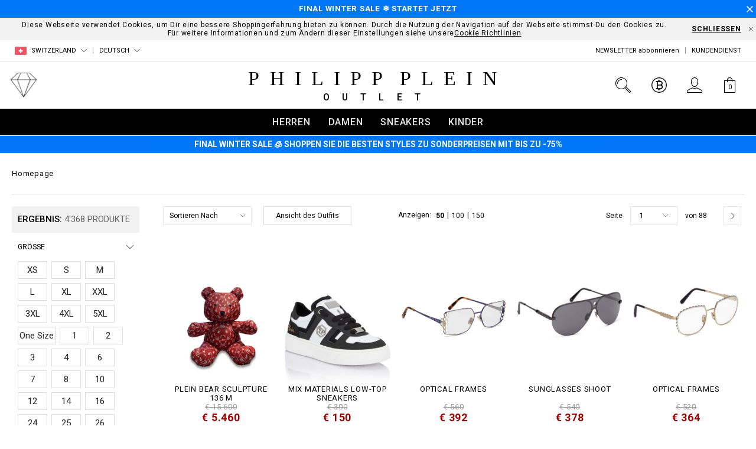

--- FILE ---
content_type: text/html;charset=UTF-8
request_url: https://www.pleinoutlet.com/ch/herren/accessoires/sonnenbrillen/
body_size: 64261
content:
<!doctype html>


<!--[if lt IE 7]> <html class="ie6 oldie" lang="en"> <![endif]-->
<!--[if IE 7]> <html class="ie7 oldie" lang="en"> <![endif]-->
<!--[if IE 8]> <html class="ie8 oldie" lang="en"> <![endif]-->
<!--[if gt IE 8]><!--> <html lang="en"> <!--<![endif]-->
<head>

























































































<meta charset=UTF-8>

<meta http-equiv="x-ua-compatible" content="ie=edge">

<meta name="viewport" content="width=device-width, minimum-scale=1.0, maximum-scale=1.0, user-scalable=no, shrink-to-fit=no" />

<meta name="format-detection" content="telephone=no">


<title>Philipp Plein Outlet | Sites-PleinOutletEU-Site | Frankreich</title>



<link href="/on/demandware.static/Sites-PleinOutletEU-Site/-/default/dwd82988e5/images/favicon.ico" rel="shortcut icon" />
<link rel="apple-touch-icon" sizes="180x180" href="/on/demandware.static/Sites-PleinOutletEU-Site/-/default/dw522709a6/images/apple-touch-icon.png">
<link rel="icon" type="image/png" sizes="32x32" href="/on/demandware.static/Sites-PleinOutletEU-Site/-/default/dwb0baf3cb/images/favicon-32x32.png">
<link rel="icon" type="image/png" sizes="16x16" href="/on/demandware.static/Sites-PleinOutletEU-Site/-/default/dwbde3ea90/images/favicon-16x16.png">
<link rel="manifest" href="/on/demandware.static/Sites-PleinOutletEU-Site/-/default/dwd8e8c040/site.webmanifest">
<link rel="mask-icon" href="/on/demandware.static/Sites-PleinOutletEU-Site/-/default/dw4799a754/images/safari-pinned-tab.svg" color="#424242">
<meta name="apple-mobile-web-app-title" content="Plein Outlet">
<meta name="application-name" content="Plein Outlet">
<meta name="msapplication-TileColor" content="#ffffff">
<meta name="theme-color" content="#ffffff">
<meta name="msapplication-config" content="/on/demandware.static/Sites-PleinOutletEU-Site/-/default/dwbdc40058/browserconfig.xml"/>




<meta name="description" content=""/>
<meta name="keywords" content="Philipp Plein Outlet"/>


<link rel="next" href="https://www.pleinoutlet.com/ch/search?pmin=1.00&amp;prefn1=hasPicture&amp;prefv1=true&amp;start=50&amp;sz=50">






<link rel="stylesheet" href="https://fonts.googleapis.com/css?family=Roboto:300,400,500,700&amp;subset=cyrillic,cyrillic-ext,latin-ext">

<script type="text/javascript">//<!--
/* <![CDATA[ (head-active_data.js) */
var dw = (window.dw || {});
dw.ac = {
    _analytics: null,
    _events: [],
    _category: "",
    _searchData: "",
    _anact: "",
    _anact_nohit_tag: "",
    _analytics_enabled: "true",
    _timeZone: "Europe/Zurich",
    _capture: function(configs) {
        if (Object.prototype.toString.call(configs) === "[object Array]") {
            configs.forEach(captureObject);
            return;
        }
        dw.ac._events.push(configs);
    },
	capture: function() { 
		dw.ac._capture(arguments);
		// send to CQ as well:
		if (window.CQuotient) {
			window.CQuotient.trackEventsFromAC(arguments);
		}
	},
    EV_PRD_SEARCHHIT: "searchhit",
    EV_PRD_DETAIL: "detail",
    EV_PRD_RECOMMENDATION: "recommendation",
    EV_PRD_SETPRODUCT: "setproduct",
    applyContext: function(context) {
        if (typeof context === "object" && context.hasOwnProperty("category")) {
        	dw.ac._category = context.category;
        }
        if (typeof context === "object" && context.hasOwnProperty("searchData")) {
        	dw.ac._searchData = context.searchData;
        }
    },
    setDWAnalytics: function(analytics) {
        dw.ac._analytics = analytics;
    },
    eventsIsEmpty: function() {
        return 0 == dw.ac._events.length;
    }
};
/* ]]> */
// -->
</script>
<script type="text/javascript">//<!--
/* <![CDATA[ (head-cquotient.js) */
var CQuotient = window.CQuotient = {};
CQuotient.clientId = 'bbkq-PleinOutletEU';
CQuotient.realm = 'BBKQ';
CQuotient.siteId = 'PleinOutletEU';
CQuotient.instanceType = 'prd';
CQuotient.locale = 'de_CH';
CQuotient.fbPixelId = '__UNKNOWN__';
CQuotient.activities = [];
CQuotient.cqcid='';
CQuotient.cquid='';
CQuotient.cqeid='';
CQuotient.cqlid='';
CQuotient.apiHost='api.cquotient.com';
/* Turn this on to test against Staging Einstein */
/* CQuotient.useTest= true; */
CQuotient.useTest = ('true' === 'false');
CQuotient.initFromCookies = function () {
	var ca = document.cookie.split(';');
	for(var i=0;i < ca.length;i++) {
	  var c = ca[i];
	  while (c.charAt(0)==' ') c = c.substring(1,c.length);
	  if (c.indexOf('cqcid=') == 0) {
		CQuotient.cqcid=c.substring('cqcid='.length,c.length);
	  } else if (c.indexOf('cquid=') == 0) {
		  var value = c.substring('cquid='.length,c.length);
		  if (value) {
		  	var split_value = value.split("|", 3);
		  	if (split_value.length > 0) {
			  CQuotient.cquid=split_value[0];
		  	}
		  	if (split_value.length > 1) {
			  CQuotient.cqeid=split_value[1];
		  	}
		  	if (split_value.length > 2) {
			  CQuotient.cqlid=split_value[2];
		  	}
		  }
	  }
	}
}
CQuotient.getCQCookieId = function () {
	if(window.CQuotient.cqcid == '')
		window.CQuotient.initFromCookies();
	return window.CQuotient.cqcid;
};
CQuotient.getCQUserId = function () {
	if(window.CQuotient.cquid == '')
		window.CQuotient.initFromCookies();
	return window.CQuotient.cquid;
};
CQuotient.getCQHashedEmail = function () {
	if(window.CQuotient.cqeid == '')
		window.CQuotient.initFromCookies();
	return window.CQuotient.cqeid;
};
CQuotient.getCQHashedLogin = function () {
	if(window.CQuotient.cqlid == '')
		window.CQuotient.initFromCookies();
	return window.CQuotient.cqlid;
};
CQuotient.trackEventsFromAC = function (/* Object or Array */ events) {
try {
	if (Object.prototype.toString.call(events) === "[object Array]") {
		events.forEach(_trackASingleCQEvent);
	} else {
		CQuotient._trackASingleCQEvent(events);
	}
} catch(err) {}
};
CQuotient._trackASingleCQEvent = function ( /* Object */ event) {
	if (event && event.id) {
		if (event.type === dw.ac.EV_PRD_DETAIL) {
			CQuotient.trackViewProduct( {id:'', alt_id: event.id, type: 'raw_sku'} );
		} // not handling the other dw.ac.* events currently
	}
};
CQuotient.trackViewProduct = function(/* Object */ cqParamData){
	var cq_params = {};
	cq_params.cookieId = CQuotient.getCQCookieId();
	cq_params.userId = CQuotient.getCQUserId();
	cq_params.emailId = CQuotient.getCQHashedEmail();
	cq_params.loginId = CQuotient.getCQHashedLogin();
	cq_params.product = cqParamData.product;
	cq_params.realm = cqParamData.realm;
	cq_params.siteId = cqParamData.siteId;
	cq_params.instanceType = cqParamData.instanceType;
	cq_params.locale = CQuotient.locale;
	
	if(CQuotient.sendActivity) {
		CQuotient.sendActivity(CQuotient.clientId, 'viewProduct', cq_params);
	} else {
		CQuotient.activities.push({activityType: 'viewProduct', parameters: cq_params});
	}
};
/* ]]> */
// -->
</script>
<!-- Demandware Apple Pay -->

<style type="text/css">ISAPPLEPAY{display:inline}.dw-apple-pay-button,.dw-apple-pay-button:hover,.dw-apple-pay-button:active{background-color:black;background-image:-webkit-named-image(apple-pay-logo-white);background-position:50% 50%;background-repeat:no-repeat;background-size:75% 60%;border-radius:5px;border:1px solid black;box-sizing:border-box;margin:5px auto;min-height:30px;min-width:100px;padding:0}
.dw-apple-pay-button:after{content:'Apple Pay';visibility:hidden}.dw-apple-pay-button.dw-apple-pay-logo-white{background-color:white;border-color:white;background-image:-webkit-named-image(apple-pay-logo-black);color:black}.dw-apple-pay-button.dw-apple-pay-logo-white.dw-apple-pay-border{border-color:black}</style>


<!-- UI -->
<link rel="stylesheet" href="/on/demandware.static/Sites-PleinOutletEU-Site/-/de_CH/v1768825106726/css/style.css" />

	 

	
<!--[if lte IE 8]>
<script src="//cdnjs.cloudflare.com/ajax/libs/respond.js/1.4.2/respond.js"></script>
<script src="https://cdn.rawgit.com/chuckcarpenter/REM-unit-polyfill/master/js/rem.min.js"></script>
<![endif]-->


<meta name="google-site-verification" content="HQuFIKfwEaD3GvAB8-ojoR-ppoOXo-zKhMficqfZDDs" />








<script type="text/javascript">
if (window.jQuery) {
jQuery(document).ready(function(){
if(screen.width < 768){
jQuery('#footer').append('<a href="/ch" class="full-site-link">View Full Site</a>');
jQuery('.full-site-link')
.attr('href', '/on/demandware.store/Sites-PleinOutletEU-Site/de_CH/Home-FullSite')
.click(function(e) {
e.preventDefault();
jQuery.ajax({
url: '/on/demandware.store/Sites-PleinOutletEU-Site/de_CH/Home-FullSite',
success: function(){
window.location.reload();
}
});
}
);
}
});
}
</script>










<link rel="alternate" href="https://www.pleinoutlet.com/al/men/accessories/eyewear/" hreflang="en-al" />

<link rel="alternate" href="https://www.pleinoutlet.com/al/it/uomo/accessori/occhiali/" hreflang="it-al" />

<link rel="alternate" href="https://www.pleinoutlet.com/dz/homme/accessoires/lunettes/" hreflang="fr-dz" />

<link rel="alternate" href="https://www.pleinoutlet.com/dz/en/men/accessories/eyewear/" hreflang="en-dz" />

<link rel="alternate" href="https://www.pleinoutlet.com/ad/hombre/accesorios/gafas/" hreflang="es-ad" />

<link rel="alternate" href="https://www.pleinoutlet.com/ad/en/men/accessories/eyewear/" hreflang="en-ad" />

<link rel="alternate" href="https://www.pleinoutlet.com/ag/men/accessories/eyewear/" hreflang="en-ag" />

<link rel="alternate" href="https://www.pleinoutlet.com/ar/hombre/accesorios/gafas/" hreflang="es-ar" />

<link rel="alternate" href="https://www.pleinoutlet.com/ar/en/men/accessories/eyewear/" hreflang="en-ar" />

<link rel="alternate" href="https://www.pleinoutlet.com/am/search?cgid=men-accessories-eyewear" hreflang="en-am" />

<link rel="alternate" href="https://www.pleinoutlet.com/am/ru/search?cgid=men-accessories-eyewear" hreflang="ru-am" />

<link rel="alternate" href="https://www.pleinoutlet.com/aw/men/accessories/eyewear/" hreflang="en-aw" />

<link rel="alternate" href="https://www.pleinoutlet.com/aw/es/hombre/accesorios/gafas/" hreflang="es-aw" />

<link rel="alternate" href="https://www.pleinoutlet.com/au/men/men-accessories/men-accessories-eyewear/" hreflang="en-au" />

<link rel="alternate" href="https://www.pleinoutlet.com/at/herren/accessoires/sonnenbrillen/" hreflang="de-at" />

<link rel="alternate" href="https://www.pleinoutlet.com/at/en/men/accessories/eyewear/" hreflang="en-at" />

<link rel="alternate" href="https://www.pleinoutlet.com/az/men/accessories/eyewear/" hreflang="en-az" />

<link rel="alternate" href="https://www.pleinoutlet.com/az/ru/%D0%B4%D0%BB%D1%8F-%D0%BC%D1%83%D0%B6%D1%87%D0%B8%D0%BD/%D0%B0%D0%BA%D1%81%D0%B5%D1%81%D1%81%D1%83%D0%B0%D1%80%D1%8B/%D0%BE%D1%87%D0%BA%D0%B8/" hreflang="ru-az" />

<link rel="alternate" href="https://www.pleinoutlet.com/bs/men/accessories/eyewear/" hreflang="en-bs" />

<link rel="alternate" href="https://www.pleinoutlet.com/bh/men/accessories/eyewear/" hreflang="en-bh" />

<link rel="alternate" href="https://www.pleinoutlet.com/bd/men/men-accessories/men-accessories-eyewear/" hreflang="en-bd" />

<link rel="alternate" href="https://www.pleinoutlet.com/bb/men/accessories/eyewear/" hreflang="en-bb" />

<link rel="alternate" href="https://www.pleinoutlet.com/by/search?cgid=men-accessories-eyewear" hreflang="ru-by" />

<link rel="alternate" href="https://www.pleinoutlet.com/by/en/search?cgid=men-accessories-eyewear" hreflang="en-by" />

<link rel="alternate" href="https://www.pleinoutlet.com/be/homme/accessoires/lunettes/" hreflang="fr-be" />

<link rel="alternate" href="https://www.pleinoutlet.com/be/en/men/accessories/eyewear/" hreflang="en-be" />

<link rel="alternate" href="https://www.pleinoutlet.com/bz/men/accessories/eyewear/" hreflang="en-bz" />

<link rel="alternate" href="https://www.pleinoutlet.com/bz/es/hombre/accesorios/gafas/" hreflang="es-bz" />

<link rel="alternate" href="https://www.pleinoutlet.com/bj/homme/accessoires/lunettes/" hreflang="fr-bj" />

<link rel="alternate" href="https://www.pleinoutlet.com/bj/en/men/accessories/eyewear/" hreflang="en-bj" />

<link rel="alternate" href="https://www.pleinoutlet.com/bm/men/accessories/eyewear/" hreflang="en-bm" />

<link rel="alternate" href="https://www.pleinoutlet.com/bt/men/men-accessories/men-accessories-eyewear/" hreflang="en-bt" />

<link rel="alternate" href="https://www.pleinoutlet.com/bo/hombre/accesorios/gafas/" hreflang="es-bo" />

<link rel="alternate" href="https://www.pleinoutlet.com/bo/en/men/accessories/eyewear/" hreflang="en-bo" />

<link rel="alternate" href="https://www.pleinoutlet.com/ba/men/accessories/eyewear/" hreflang="en-ba" />

<link rel="alternate" href="https://www.pleinoutlet.com/bw/men/accessories/eyewear/" hreflang="en-bw" />

<link rel="alternate" href="https://www.pleinoutlet.com/vg/men/accessories/eyewear/" hreflang="en-vg" />

<link rel="alternate" href="https://www.pleinoutlet.com/bn/men/men-accessories/men-accessories-eyewear/" hreflang="en-bn" />

<link rel="alternate" href="https://www.pleinoutlet.com/bn/zh/men/men-accessories/men-accessories-eyewear/" hreflang="zh-Hans-bn" />

<link rel="alternate" href="https://www.pleinoutlet.com/bg/men/accessories/eyewear/" hreflang="en-bg" />

<link rel="alternate" href="https://www.pleinoutlet.com/bf/homme/accessoires/lunettes/" hreflang="fr-bf" />

<link rel="alternate" href="https://www.pleinoutlet.com/bf/en/men/accessories/eyewear/" hreflang="en-bf" />

<link rel="alternate" href="https://www.pleinoutlet.com/kh/men/men-accessories/men-accessories-eyewear/" hreflang="en-kh" />

<link rel="alternate" href="https://www.pleinoutlet.com/cm/homme/accessoires/lunettes/" hreflang="fr-cm" />

<link rel="alternate" href="https://www.pleinoutlet.com/cm/en/men/accessories/eyewear/" hreflang="en-cm" />

<link rel="alternate" href="https://www.pleinoutlet.com/ca/men/accessories/eyewear/" hreflang="en-ca" />

<link rel="alternate" href="https://www.pleinoutlet.com/ca/fr/homme/accessoires/lunettes/" hreflang="fr-ca" />

<link rel="alternate" href="https://www.pleinoutlet.com/cv/hombre/accesorios/gafas/" hreflang="es-cv" />

<link rel="alternate" href="https://www.pleinoutlet.com/cv/en/men/accessories/eyewear/" hreflang="en-cv" />

<link rel="alternate" href="https://www.pleinoutlet.com/ky/men/accessories/eyewear/" hreflang="en-ky" />

<link rel="alternate" href="https://www.pleinoutlet.com/cf/homme/accessoires/lunettes/" hreflang="fr-cf" />

<link rel="alternate" href="https://www.pleinoutlet.com/men/accessories/eyewear/" hreflang="en-cf" />

<link rel="alternate" href="https://www.pleinoutlet.com/td/men/accessories/eyewear/" hreflang="en-td" />

<link rel="alternate" href="https://www.pleinoutlet.com/cl/hombre/accesorios/gafas/" hreflang="es-cl" />

<link rel="alternate" href="https://www.pleinoutlet.com/cl/en/men/accessories/eyewear/" hreflang="en-cl" />

<link rel="alternate" href="https://www.pleinoutlet.cn/cn/men/men-accessories/men-accessories-eyewear/" hreflang="za-Hant-cn" />

<link rel="alternate" href="https://www.pleinoutlet.cn/cn/zh/men/men-accessories/men-accessories-eyewear/" hreflang="zh-Hans-cn" />

<link rel="alternate" href="https://www.pleinoutlet.cn/cn/en/men/men-accessories/men-accessories-eyewear/" hreflang="en-cn" />

<link rel="alternate" href="https://www.pleinoutlet.com/co/hombre/accesorios/gafas/" hreflang="es-co" />

<link rel="alternate" href="https://www.pleinoutlet.com/co/en/men/accessories/eyewear/" hreflang="en-co" />

<link rel="alternate" href="https://www.pleinoutlet.com/km/homme/accessoires/lunettes/" hreflang="fr-km" />

<link rel="alternate" href="https://www.pleinoutlet.com/km/en/men/accessories/eyewear/" hreflang="en-km" />

<link rel="alternate" href="https://www.pleinoutlet.com/men/accessories/eyewear/" hreflang="fr-cd" />

<link rel="alternate" href="https://www.pleinoutlet.com/cd/en/men/accessories/eyewear/" hreflang="en-cd" />

<link rel="alternate" href="https://www.pleinoutlet.com/ck/men/men-accessories/men-accessories-eyewear/" hreflang="en-ck" />

<link rel="alternate" href="https://www.pleinoutlet.com/cr/hombre/accesorios/gafas/" hreflang="es-cr" />

<link rel="alternate" href="https://www.pleinoutlet.com/cr/en/men/accessories/eyewear/" hreflang="en-cr" />

<link rel="alternate" href="https://www.pleinoutlet.com/ci/homme/accessoires/lunettes/" hreflang="fr-ci" />

<link rel="alternate" href="https://www.pleinoutlet.com/ci/en/men/accessories/eyewear/" hreflang="en-ci" />

<link rel="alternate" href="https://www.pleinoutlet.com/hr/men/accessories/eyewear/" hreflang="en-hr" />

<link rel="alternate" href="https://www.pleinoutlet.com/cu/hombre/accesorios/gafas/" hreflang="es-cu" />

<link rel="alternate" href="https://www.pleinoutlet.com/cu/en/men/accessories/eyewear/" hreflang="en-cu" />

<link rel="alternate" href="https://www.pleinoutlet.com/cy/men/accessories/eyewear/" hreflang="en-cy" />

<link rel="alternate" href="https://www.pleinoutlet.com/cz/men/accessories/eyewear/" hreflang="en-cz" />

<link rel="alternate" href="https://www.pleinoutlet.com/dk/men/accessories/eyewear/" hreflang="en-dk" />

<link rel="alternate" href="https://www.pleinoutlet.com/dm/homme/accessoires/lunettes/" hreflang="fr-dm" />

<link rel="alternate" href="https://www.pleinoutlet.com/dm/en/men/accessories/eyewear/" hreflang="en-dm" />

<link rel="alternate" href="https://www.pleinoutlet.com/do/hombre/accesorios/gafas/" hreflang="es-do" />

<link rel="alternate" href="https://www.pleinoutlet.com/do/en/men/accessories/eyewear/" hreflang="en-do" />

<link rel="alternate" href="https://www.pleinoutlet.com/ec/hombre/accesorios/gafas/" hreflang="es-ec" />

<link rel="alternate" href="https://www.pleinoutlet.com/ec/en/men/accessories/eyewear/" hreflang="en-ec" />

<link rel="alternate" href="https://www.pleinoutlet.com/eg/men/accessories/eyewear/" hreflang="en-eg" />

<link rel="alternate" href="https://www.pleinoutlet.com/sv/hombre/accesorios/gafas/" hreflang="es-sv" />

<link rel="alternate" href="https://www.pleinoutlet.com/sv/en/men/accessories/eyewear/" hreflang="en-sv" />

<link rel="alternate" href="https://www.pleinoutlet.com/gq/hombre/accesorios/gafas/" hreflang="es-gq" />

<link rel="alternate" href="https://www.pleinoutlet.com/gq/en/men/accessories/eyewear/" hreflang="en-gq" />

<link rel="alternate" href="https://www.pleinoutlet.com/ee/men/accessories/eyewear/" hreflang="en-ee" />

<link rel="alternate" href="https://www.pleinoutlet.com/ee/ru/%D0%B4%D0%BB%D1%8F-%D0%BC%D1%83%D0%B6%D1%87%D0%B8%D0%BD/%D0%B0%D0%BA%D1%81%D0%B5%D1%81%D1%81%D1%83%D0%B0%D1%80%D1%8B/%D0%BE%D1%87%D0%BA%D0%B8/" hreflang="ru-ee" />

<link rel="alternate" href="https://www.pleinoutlet.com/fk/men/accessories/eyewear/" hreflang="en-fk" />

<link rel="alternate" href="https://www.pleinoutlet.com/fk/es/hombre/accesorios/gafas/" hreflang="es-fk" />

<link rel="alternate" href="https://www.pleinoutlet.com/fo/men/accessories/eyewear/" hreflang="en-fo" />

<link rel="alternate" href="https://www.pleinoutlet.com/fj/men/men-accessories/men-accessories-eyewear/" hreflang="en-fj" />

<link rel="alternate" href="https://www.pleinoutlet.com/fi/men/accessories/eyewear/" hreflang="en-fi" />

<link rel="alternate" href="https://www.pleinoutlet.com/fr/homme/accessoires/lunettes/" hreflang="fr-fr" />

<link rel="alternate" href="https://www.pleinoutlet.com/men/accessories/eyewear/" hreflang="en-fr" />

<link rel="alternate" href="https://www.pleinoutlet.com/gf/men/accessories/eyewear/" hreflang="en-gf" />

<link rel="alternate" href="https://www.pleinoutlet.com/gf/fr/homme/accessoires/lunettes/" hreflang="fr-gf" />

<link rel="alternate" href="https://www.pleinoutlet.com/pf/men/men-accessories/men-accessories-eyewear/" hreflang="fr-pf" />

<link rel="alternate" href="https://www.pleinoutlet.com/pf/en/men/men-accessories/men-accessories-eyewear/" hreflang="en-pf" />

<link rel="alternate" href="https://www.pleinoutlet.com/ga/homme/accessoires/lunettes/" hreflang="fr-ga" />

<link rel="alternate" href="https://www.pleinoutlet.com/ga/en/men/accessories/eyewear/" hreflang="en-ga" />

<link rel="alternate" href="https://www.pleinoutlet.com/gm/men/accessories/eyewear/" hreflang="en-gm" />

<link rel="alternate" href="https://www.pleinoutlet.com/ge/men/accessories/eyewear/" hreflang="en-ge" />

<link rel="alternate" href="https://www.pleinoutlet.com/ge/ru/%D0%B4%D0%BB%D1%8F-%D0%BC%D1%83%D0%B6%D1%87%D0%B8%D0%BD/%D0%B0%D0%BA%D1%81%D0%B5%D1%81%D1%81%D1%83%D0%B0%D1%80%D1%8B/%D0%BE%D1%87%D0%BA%D0%B8/" hreflang="ru-ge" />

<link rel="alternate" href="https://www.pleinoutlet.com/de/herren/accessoires/sonnenbrillen/" hreflang="de-de" />

<link rel="alternate" href="https://www.pleinoutlet.com/de/en/men/accessories/eyewear/" hreflang="en-de" />

<link rel="alternate" href="https://www.pleinoutlet.com/gh/men/accessories/eyewear/" hreflang="en-gh" />

<link rel="alternate" href="https://www.pleinoutlet.com/gi/hombre/accesorios/gafas/" hreflang="es-gi" />

<link rel="alternate" href="https://www.pleinoutlet.com/gi/en/men/accessories/eyewear/" hreflang="en-gi" />

<link rel="alternate" href="https://www.pleinoutlet.com/gr/men/accessories/eyewear/" hreflang="en-gr" />

<link rel="alternate" href="https://www.pleinoutlet.com/gl/men/accessories/eyewear/" hreflang="en-gl" />

<link rel="alternate" href="https://www.pleinoutlet.com/gd/men/accessories/eyewear/" hreflang="en-gd" />

<link rel="alternate" href="https://www.pleinoutlet.com/gp/homme/accessoires/lunettes/" hreflang="fr-gp" />

<link rel="alternate" href="https://www.pleinoutlet.com/gp/en/men/accessories/eyewear/" hreflang="en-gp" />

<link rel="alternate" href="https://www.pleinoutlet.com/gu/men/men-accessories/men-accessories-eyewear/" hreflang="en-gu" />

<link rel="alternate" href="https://www.pleinoutlet.com/gt/hombre/accesorios/gafas/" hreflang="es-gt" />

<link rel="alternate" href="https://www.pleinoutlet.com/gt/en/men/accessories/eyewear/" hreflang="en-gt" />

<link rel="alternate" href="https://www.pleinoutlet.com/gw/homme/accessoires/lunettes/" hreflang="fr-gw" />

<link rel="alternate" href="https://www.pleinoutlet.com/gw/es/hombre/accesorios/gafas/" hreflang="es-gw" />

<link rel="alternate" href="https://www.pleinoutlet.com/hn/hombre/accesorios/gafas/" hreflang="es-hn" />

<link rel="alternate" href="https://www.pleinoutlet.com/hn/en/men/accessories/eyewear/" hreflang="en-hn" />

<link rel="alternate" href="https://www.pleinoutlet.com/hk/men/men-accessories/men-accessories-eyewear/" hreflang="zh-Hans-hk" />

<link rel="alternate" href="https://www.pleinoutlet.com/hk/zh-t/men/men-accessories/men-accessories-eyewear/" hreflang="za-Hant-hk" />

<link rel="alternate" href="https://www.pleinoutlet.com/hk/en/men/men-accessories/men-accessories-eyewear/" hreflang="en-hk" />

<link rel="alternate" href="https://www.pleinoutlet.com/hu/men/accessories/eyewear/" hreflang="en-hu" />

<link rel="alternate" href="https://www.pleinoutlet.com/is/men/accessories/eyewear/" hreflang="en-is" />

<link rel="alternate" href="https://www.pleinoutlet.com/in/men/men-accessories/men-accessories-eyewear/" hreflang="en-in" />

<link rel="alternate" href="https://www.pleinoutlet.com/id/men/men-accessories/men-accessories-eyewear/" hreflang="en-id" />

<link rel="alternate" href="https://www.pleinoutlet.com/ir/men/men-accessories/men-accessories-eyewear/" hreflang="en-ir" />

<link rel="alternate" href="https://www.pleinoutlet.com/ie/men/accessories/eyewear/" hreflang="en-ie" />

<link rel="alternate" href="https://www.pleinoutlet.com/il/men/accessories/eyewear/" hreflang="en-il" />

<link rel="alternate" href="https://www.pleinoutlet.com/il/ru/%D0%B4%D0%BB%D1%8F-%D0%BC%D1%83%D0%B6%D1%87%D0%B8%D0%BD/%D0%B0%D0%BA%D1%81%D0%B5%D1%81%D1%81%D1%83%D0%B0%D1%80%D1%8B/%D0%BE%D1%87%D0%BA%D0%B8/" hreflang="ru-il" />

<link rel="alternate" href="https://www.pleinoutlet.com/it/uomo/accessori/occhiali/" hreflang="it-it" />

<link rel="alternate" href="https://www.pleinoutlet.com/it/en/men/accessories/eyewear/" hreflang="en-it" />

<link rel="alternate" href="https://www.pleinoutlet.com/jm/men/accessories/eyewear/" hreflang="en-jm" />

<link rel="alternate" href="https://www.pleinoutlet.com/jp/men/men-accessories/men-accessories-eyewear/" hreflang="en-jp" />

<link rel="alternate" href="https://www.pleinoutlet.com/jo/men/accessories/eyewear/" hreflang="en-jo" />

<link rel="alternate" href="https://www.pleinoutlet.com/kz/search?cgid=men-accessories-eyewear" hreflang="en-kz" />

<link rel="alternate" href="https://www.pleinoutlet.com/kz/ru/search?cgid=men-accessories-eyewear" hreflang="ru-kz" />

<link rel="alternate" href="https://www.pleinoutlet.com/ke/men/accessories/eyewear/" hreflang="en-ke" />

<link rel="alternate" href="https://www.pleinoutlet.com/kw/men/accessories/eyewear/" hreflang="en-kw" />

<link rel="alternate" href="https://www.pleinoutlet.com/kw/fr/homme/accessoires/lunettes/" hreflang="fr-kw" />

<link rel="alternate" href="https://www.pleinoutlet.com/kg/men/men-accessories/men-accessories-eyewear/" hreflang="ru-kg" />

<link rel="alternate" href="https://www.pleinoutlet.com/kg/en/men/men-accessories/men-accessories-eyewear/" hreflang="en-kg" />

<link rel="alternate" href="https://www.pleinoutlet.com/la/men/men-accessories/men-accessories-eyewear/" hreflang="en-la" />

<link rel="alternate" href="https://www.pleinoutlet.com/la/fr/men/men-accessories/men-accessories-eyewear/" hreflang="fr-la" />

<link rel="alternate" href="https://www.pleinoutlet.com/lv/%D0%B4%D0%BB%D1%8F-%D0%BC%D1%83%D0%B6%D1%87%D0%B8%D0%BD/%D0%B0%D0%BA%D1%81%D0%B5%D1%81%D1%81%D1%83%D0%B0%D1%80%D1%8B/%D0%BE%D1%87%D0%BA%D0%B8/" hreflang="ru-lv" />

<link rel="alternate" href="https://www.pleinoutlet.com/lv/en/men/accessories/eyewear/" hreflang="en-lv" />

<link rel="alternate" href="https://www.pleinoutlet.com/lb/men/accessories/eyewear/" hreflang="en-lb" />

<link rel="alternate" href="https://www.pleinoutlet.com/lb/fr/homme/accessoires/lunettes/" hreflang="fr-lb" />

<link rel="alternate" href="https://www.pleinoutlet.com/ls/men/accessories/eyewear/" hreflang="en-ls" />

<link rel="alternate" href="https://www.pleinoutlet.com/lr/men/accessories/eyewear/" hreflang="en-lr" />

<link rel="alternate" href="https://www.pleinoutlet.com/li/men/accessories/eyewear/" hreflang="en-li" />

<link rel="alternate" href="https://www.pleinoutlet.com/li/de/herren/accessoires/sonnenbrillen/" hreflang="de-li" />

<link rel="alternate" href="https://www.pleinoutlet.com/lt/%D0%B4%D0%BB%D1%8F-%D0%BC%D1%83%D0%B6%D1%87%D0%B8%D0%BD/%D0%B0%D0%BA%D1%81%D0%B5%D1%81%D1%81%D1%83%D0%B0%D1%80%D1%8B/%D0%BE%D1%87%D0%BA%D0%B8/" hreflang="ru-lt" />

<link rel="alternate" href="https://www.pleinoutlet.com/lt/en/men/accessories/eyewear/" hreflang="en-lt" />

<link rel="alternate" href="https://www.pleinoutlet.com/lu/homme/accessoires/lunettes/" hreflang="fr-lu" />

<link rel="alternate" href="https://www.pleinoutlet.com/lu/de/herren/accessoires/sonnenbrillen/" hreflang="de-lu" />

<link rel="alternate" href="https://www.pleinoutlet.com/mo/men/men-accessories/men-accessories-eyewear/" hreflang="zh-Hans-mo" />

<link rel="alternate" href="https://www.pleinoutlet.com/mo/zh-t/men/men-accessories/men-accessories-eyewear/" hreflang="za-Hant-mo" />

<link rel="alternate" href="https://www.pleinoutlet.com/mo/en/men/men-accessories/men-accessories-eyewear/" hreflang="en-mo" />

<link rel="alternate" href="https://www.pleinoutlet.com/mk/men/accessories/eyewear/" hreflang="en-mk" />

<link rel="alternate" href="https://www.pleinoutlet.com/mg/homme/accessoires/lunettes/" hreflang="fr-mg" />

<link rel="alternate" href="https://www.pleinoutlet.com/mg/en/men/accessories/eyewear/" hreflang="en-mg" />

<link rel="alternate" href="https://www.pleinoutlet.com/mw/men/accessories/eyewear/" hreflang="en-mw" />

<link rel="alternate" href="https://www.pleinoutlet.com/my/men/men-accessories/men-accessories-eyewear/" hreflang="en-my" />

<link rel="alternate" href="https://www.pleinoutlet.com/mv/men/men-accessories/men-accessories-eyewear/" hreflang="en-mv" />

<link rel="alternate" href="https://www.pleinoutlet.com/ml/homme/accessoires/lunettes/" hreflang="fr-ml" />

<link rel="alternate" href="https://www.pleinoutlet.com/ml/en/men/accessories/eyewear/" hreflang="en-ml" />

<link rel="alternate" href="https://www.pleinoutlet.com/mt/men/accessories/eyewear/" hreflang="en-mt" />

<link rel="alternate" href="https://www.pleinoutlet.com/mq/men/accessories/eyewear/" hreflang="en-mq" />

<link rel="alternate" href="https://www.pleinoutlet.com/mq/fr/homme/accessoires/lunettes/" hreflang="fr-mq" />

<link rel="alternate" href="https://www.pleinoutlet.com/mr/homme/accessoires/lunettes/" hreflang="fr-mr" />

<link rel="alternate" href="https://www.pleinoutlet.com/mr/en/men/accessories/eyewear/" hreflang="en-mr" />

<link rel="alternate" href="https://www.pleinoutlet.com/mu/men/accessories/eyewear/" hreflang="en-mu" />

<link rel="alternate" href="https://www.pleinoutlet.com/mu/fr/homme/accessoires/lunettes/" hreflang="fr-mu" />

<link rel="alternate" href="https://www.pleinoutlet.com/mx/hombre/accesorios/gafas/" hreflang="es-mx" />

<link rel="alternate" href="https://www.pleinoutlet.com/mx/en/men/accessories/eyewear/" hreflang="en-mx" />

<link rel="alternate" href="https://www.pleinoutlet.com/md/%D0%B4%D0%BB%D1%8F-%D0%BC%D1%83%D0%B6%D1%87%D0%B8%D0%BD/%D0%B0%D0%BA%D1%81%D0%B5%D1%81%D1%81%D1%83%D0%B0%D1%80%D1%8B/%D0%BE%D1%87%D0%BA%D0%B8/" hreflang="ru-md" />

<link rel="alternate" href="https://www.pleinoutlet.com/md/en/men/accessories/eyewear/" hreflang="en-md" />

<link rel="alternate" href="https://www.pleinoutlet.com/mc/homme/accessoires/lunettes/" hreflang="fr-mc" />

<link rel="alternate" href="https://www.pleinoutlet.com/mc/de/herren/accessoires/sonnenbrillen/" hreflang="de-mc" />

<link rel="alternate" href="https://www.pleinoutlet.com/mc/en/men/accessories/eyewear/" hreflang="en-mc" />

<link rel="alternate" href="https://www.pleinoutlet.com/mn/men/men-accessories/men-accessories-eyewear/" hreflang="en-mn" />

<link rel="alternate" href="https://www.pleinoutlet.com/me/men/accessories/eyewear/" hreflang="en-me" />

<link rel="alternate" href="https://www.pleinoutlet.com/ms/men/accessories/eyewear/" hreflang="en-ms" />

<link rel="alternate" href="https://www.pleinoutlet.com/ma/homme/accessoires/lunettes/" hreflang="fr-ma" />

<link rel="alternate" href="https://www.pleinoutlet.com/ma/en/men/accessories/eyewear/" hreflang="en-ma" />

<link rel="alternate" href="https://www.pleinoutlet.com/men/accessories/eyewear/" hreflang="en-mz" />

<link rel="alternate" href="https://www.pleinoutlet.com/mm/men/men-accessories/men-accessories-eyewear/" hreflang="en-mm" />

<link rel="alternate" href="https://www.pleinoutlet.com/na/men/accessories/eyewear/" hreflang="en-na" />

<link rel="alternate" href="https://www.pleinoutlet.com/np/men/men-accessories/men-accessories-eyewear/" hreflang="en-np" />

<link rel="alternate" href="https://www.pleinoutlet.com/nl/men/accessories/eyewear/" hreflang="en-nl" />

<link rel="alternate" href="https://www.pleinoutlet.com/nc/men/men-accessories/men-accessories-eyewear/" hreflang="fr-nc" />

<link rel="alternate" href="https://www.pleinoutlet.com/nc/en/men/men-accessories/men-accessories-eyewear/" hreflang="en-nc" />

<link rel="alternate" href="https://www.pleinoutlet.com/nz/men/men-accessories/men-accessories-eyewear/" hreflang="en-nz" />

<link rel="alternate" href="https://www.pleinoutlet.com/ni/hombre/accesorios/gafas/" hreflang="es-ni" />

<link rel="alternate" href="https://www.pleinoutlet.com/ni/en/men/accessories/eyewear/" hreflang="en-ni" />

<link rel="alternate" href="https://www.pleinoutlet.com/ne/homme/accessoires/lunettes/" hreflang="fr-ne" />

<link rel="alternate" href="https://www.pleinoutlet.com/ne/en/men/accessories/eyewear/" hreflang="en-ne" />

<link rel="alternate" href="https://www.pleinoutlet.com/ng/men/accessories/eyewear/" hreflang="en-ng" />

<link rel="alternate" href="https://www.pleinoutlet.com/no/men/accessories/eyewear/" hreflang="en-no" />

<link rel="alternate" href="https://www.pleinoutlet.com/om/men/accessories/eyewear/" hreflang="en-om" />

<link rel="alternate" href="https://www.pleinoutlet.com/pk/men/men-accessories/men-accessories-eyewear/" hreflang="en-pk" />

<link rel="alternate" href="https://www.pleinoutlet.com/pa/hombre/accesorios/gafas/" hreflang="es-pa" />

<link rel="alternate" href="https://www.pleinoutlet.com/pa/en/men/accessories/eyewear/" hreflang="en-pa" />

<link rel="alternate" href="https://www.pleinoutlet.com/pg/men/men-accessories/men-accessories-eyewear/" hreflang="en-pg" />

<link rel="alternate" href="https://www.pleinoutlet.com/men/men-accessories/men-accessories-eyewear/" hreflang="de-pg" />

<link rel="alternate" href="https://www.pleinoutlet.com/py/hombre/accesorios/gafas/" hreflang="es-py" />

<link rel="alternate" href="https://www.pleinoutlet.com/py/en/men/accessories/eyewear/" hreflang="en-py" />

<link rel="alternate" href="https://www.pleinoutlet.com/pe/hombre/accesorios/gafas/" hreflang="es-pe" />

<link rel="alternate" href="https://www.pleinoutlet.com/pe/en/men/accessories/eyewear/" hreflang="en-pe" />

<link rel="alternate" href="https://www.pleinoutlet.com/ph/men/men-accessories/men-accessories-eyewear/" hreflang="en-ph" />

<link rel="alternate" href="https://www.pleinoutlet.com/ph/zh/men/men-accessories/men-accessories-eyewear/" hreflang="zh-Hans-ph" />

<link rel="alternate" href="https://www.pleinoutlet.com/pl/men/accessories/eyewear/" hreflang="en-pl" />

<link rel="alternate" href="https://www.pleinoutlet.com/pt/hombre/accesorios/gafas/" hreflang="es-pt" />

<link rel="alternate" href="https://www.pleinoutlet.com/pt/en/men/accessories/eyewear/" hreflang="en-pt" />

<link rel="alternate" href="https://www.pleinoutlet.com/pr/hombre/accesorios/gafas/" hreflang="es-pr" />

<link rel="alternate" href="https://www.pleinoutlet.com/pr/en/men/accessories/eyewear/" hreflang="en-pr" />

<link rel="alternate" href="https://www.pleinoutlet.com/qa/men/accessories/eyewear/" hreflang="en-qa" />

<link rel="alternate" href="https://www.pleinoutlet.com/qa/fr/homme/accessoires/lunettes/" hreflang="fr-qa" />

<link rel="alternate" href="https://www.pleinoutlet.com/re/homme/accessoires/lunettes/" hreflang="fr-re" />

<link rel="alternate" href="https://www.pleinoutlet.com/men/accessories/eyewear/" hreflang="en-re" />

<link rel="alternate" href="https://www.pleinoutlet.com/ro/men/accessories/eyewear/" hreflang="en-ro" />

<link rel="alternate" href="https://www.pleinoutlet.com/ru/%D0%B4%D0%BB%D1%8F-%D0%BC%D1%83%D0%B6%D1%87%D0%B8%D0%BD/%D0%B0%D0%BA%D1%81%D0%B5%D1%81%D1%81%D1%83%D0%B0%D1%80%D1%8B/%D0%BE%D1%87%D0%BA%D0%B8/" hreflang="ru-ru" />

<link rel="alternate" href="https://www.pleinoutlet.com/ru/en/men/accessories/eyewear/" hreflang="en-ru" />

<link rel="alternate" href="https://www.pleinoutlet.com/rw/homme/accessoires/lunettes/" hreflang="fr-rw" />

<link rel="alternate" href="https://www.pleinoutlet.com/rw/en/men/accessories/eyewear/" hreflang="en-rw" />

<link rel="alternate" href="https://www.pleinoutlet.com/kn/men/accessories/eyewear/" hreflang="en-kn" />

<link rel="alternate" href="https://www.pleinoutlet.com/lc/men/accessories/eyewear/" hreflang="en-lc" />

<link rel="alternate" href="https://www.pleinoutlet.com/lc/fr/homme/accessoires/lunettes/" hreflang="fr-lc" />

<link rel="alternate" href="https://www.pleinoutlet.com/vc/men/accessories/eyewear/" hreflang="en-vc" />

<link rel="alternate" href="https://www.pleinoutlet.com/ws/men/men-accessories/men-accessories-eyewear/" hreflang="en-ws" />

<link rel="alternate" href="https://www.pleinoutlet.com/sm/uomo/accessori/occhiali/" hreflang="it-sm" />

<link rel="alternate" href="https://www.pleinoutlet.com/st/men/accessories/eyewear/" hreflang="en-st" />

<link rel="alternate" href="https://www.pleinoutlet.com/sa/men/accessories/eyewear/" hreflang="en-sa" />

<link rel="alternate" href="https://www.pleinoutlet.com/sn/men/accessories/eyewear/" hreflang="en-sn" />

<link rel="alternate" href="https://www.pleinoutlet.com/sn/fr/homme/accessoires/lunettes/" hreflang="fr-sn" />

<link rel="alternate" href="https://www.pleinoutlet.com/rs/men/accessories/eyewear/" hreflang="en-rs" />

<link rel="alternate" href="https://www.pleinoutlet.com/sc/men/accessories/eyewear/" hreflang="en-sc" />

<link rel="alternate" href="https://www.pleinoutlet.com/sl/men/accessories/eyewear/" hreflang="en-sl" />

<link rel="alternate" href="https://www.pleinoutlet.com/sg/men/men-accessories/men-accessories-eyewear/" hreflang="en-sg" />

<link rel="alternate" href="https://www.pleinoutlet.com/sg/zh/men/men-accessories/men-accessories-eyewear/" hreflang="zh-Hans-sg" />

<link rel="alternate" href="https://www.pleinoutlet.com/sk/men/accessories/eyewear/" hreflang="en-sk" />

<link rel="alternate" href="https://www.pleinoutlet.com/si/men/accessories/eyewear/" hreflang="en-si" />

<link rel="alternate" href="https://www.pleinoutlet.com/sb/men/men-accessories/men-accessories-eyewear/" hreflang="en-sb" />

<link rel="alternate" href="https://www.pleinoutlet.com/za/men/accessories/eyewear/" hreflang="en-za-Hant" />

<link rel="alternate" href="https://www.pleinoutlet.com/kr/men/men-accessories/men-accessories-eyewear/" hreflang="en-kr" />

<link rel="alternate" href="https://www.pleinoutlet.com/es/hombre/accesorios/gafas/" hreflang="es-es" />

<link rel="alternate" href="https://www.pleinoutlet.com/es/en/men/accessories/eyewear/" hreflang="en-es" />

<link rel="alternate" href="https://www.pleinoutlet.com/lk/men/men-accessories/men-accessories-eyewear/" hreflang="en-lk" />

<link rel="alternate" href="https://www.pleinoutlet.com/bl/homme/accessoires/lunettes/" hreflang="fr-bl" />

<link rel="alternate" href="https://www.pleinoutlet.com/bl/en/men/accessories/eyewear/" hreflang="en-bl" />

<link rel="alternate" href="https://www.pleinoutlet.com/sd/men/accessories/eyewear/" hreflang="en-sd" />

<link rel="alternate" href="https://www.pleinoutlet.com/sr/men/accessories/eyewear/" hreflang="en-sr" />

<link rel="alternate" href="https://www.pleinoutlet.com/sz/men/accessories/eyewear/" hreflang="en-sz" />

<link rel="alternate" href="https://www.pleinoutlet.com/se/men/accessories/eyewear/" hreflang="en-se" />

<link rel="alternate" href="https://www.pleinoutlet.com/ch/herren/accessoires/sonnenbrillen/" hreflang="de-ch" />

<link rel="alternate" href="https://www.pleinoutlet.com/ch/fr/homme/accessoires/lunettes/" hreflang="fr-ch" />

<link rel="alternate" href="https://www.pleinoutlet.com/ch/it/uomo/accessori/occhiali/" hreflang="it-ch" />

<link rel="alternate" href="https://www.pleinoutlet.com/ch/en/men/accessories/eyewear/" hreflang="en-ch" />

<link rel="alternate" href="https://www.pleinoutlet.com/sy/men/men-accessories/men-accessories-eyewear/" hreflang="en-sy" />

<link rel="alternate" href="https://www.pleinoutlet.com/tj/men/men-accessories/men-accessories-eyewear/" hreflang="en-tj" />

<link rel="alternate" href="https://www.pleinoutlet.com/tj/ru/men/men-accessories/men-accessories-eyewear/" hreflang="ru-tj" />

<link rel="alternate" href="https://www.pleinoutlet.com/tz/men/accessories/eyewear/" hreflang="en-tz" />

<link rel="alternate" href="https://www.pleinoutlet.com/th/men/men-accessories/men-accessories-eyewear/" hreflang="en-th" />

<link rel="alternate" href="https://www.pleinoutlet.com/th/zh/men/men-accessories/men-accessories-eyewear/" hreflang="zh-Hans-th" />

<link rel="alternate" href="https://www.pleinoutlet.com/tl/men/men-accessories/men-accessories-eyewear/" hreflang="en-tl" />

<link rel="alternate" href="https://www.pleinoutlet.com/tg/homme/accessoires/lunettes/" hreflang="fr-tg" />

<link rel="alternate" href="https://www.pleinoutlet.com/men/accessories/eyewear/" hreflang="en-tg" />

<link rel="alternate" href="https://www.pleinoutlet.com/to/men/men-accessories/men-accessories-eyewear/" hreflang="en-to" />

<link rel="alternate" href="https://www.pleinoutlet.com/tt/men/accessories/eyewear/" hreflang="en-tt" />

<link rel="alternate" href="https://www.pleinoutlet.com/tn/homme/accessoires/lunettes/" hreflang="fr-tn" />

<link rel="alternate" href="https://www.pleinoutlet.com/tn/en/men/accessories/eyewear/" hreflang="en-tn" />

<link rel="alternate" href="https://www.pleinoutlet.com/tr/men/accessories/eyewear/" hreflang="en-tr" />

<link rel="alternate" href="https://www.pleinoutlet.com/tm/men/men-accessories/men-accessories-eyewear/" hreflang="en-tm" />

<link rel="alternate" href="https://www.pleinoutlet.com/tm/ru/men/men-accessories/men-accessories-eyewear/" hreflang="ru-tm" />

<link rel="alternate" href="https://www.pleinoutlet.com/tc/hombre/accesorios/gafas/" hreflang="es-tc" />

<link rel="alternate" href="https://www.pleinoutlet.com/tc/en/men/accessories/eyewear/" hreflang="en-tc" />

<link rel="alternate" href="https://www.pleinoutlet.com/tv/men/men-accessories/men-accessories-eyewear/" hreflang="en-tv" />

<link rel="alternate" href="https://www.pleinoutlet.com/vi/men/accessories/eyewear/" hreflang="en-vi" />

<link rel="alternate" href="https://www.pleinoutlet.com/ua/%D0%B4%D0%BB%D1%8F-%D0%BC%D1%83%D0%B6%D1%87%D0%B8%D0%BD/%D0%B0%D0%BA%D1%81%D0%B5%D1%81%D1%81%D1%83%D0%B0%D1%80%D1%8B/%D0%BE%D1%87%D0%BA%D0%B8/" hreflang="ru-ua" />

<link rel="alternate" href="https://www.pleinoutlet.com/ua/en/men/accessories/eyewear/" hreflang="en-ua" />

<link rel="alternate" href="https://www.pleinoutlet.com/ae/men/accessories/eyewear/" hreflang="en-ae" />

<link rel="alternate" href="https://www.pleinoutlet.com/gb/men/accessories/eyewear/" hreflang="en-gb" />

<link rel="alternate" href="https://www.pleinoutlet.com/us/men/accessories/eyewear/" hreflang="en-us" />

<link rel="alternate" href="https://www.pleinoutlet.com/us/es/hombre/accesorios/gafas/" hreflang="es-us" />

<link rel="alternate" href="https://www.pleinoutlet.com/us/zh/%E7%94%B7%E5%A3%AB/%E9%85%8D%E9%A5%B0/%E7%9C%BC%E9%95%9C/" hreflang="zh-Hans-us" />

<link rel="alternate" href="https://www.pleinoutlet.com/uy/hombre/accesorios/gafas/" hreflang="es-uy" />

<link rel="alternate" href="https://www.pleinoutlet.com/uy/en/men/accessories/eyewear/" hreflang="en-uy" />

<link rel="alternate" href="https://www.pleinoutlet.com/uz/men/men-accessories/men-accessories-eyewear/" hreflang="en-uz" />

<link rel="alternate" href="https://www.pleinoutlet.com/uz/ru/men/men-accessories/men-accessories-eyewear/" hreflang="ru-uz" />

<link rel="alternate" href="https://www.pleinoutlet.com/vu/men/men-accessories/men-accessories-eyewear/" hreflang="en-vu" />

<link rel="alternate" href="https://www.pleinoutlet.com/vu/fr/men/men-accessories/men-accessories-eyewear/" hreflang="fr-vu" />

<link rel="alternate" href="https://www.pleinoutlet.com/ve/hombre/accesorios/gafas/" hreflang="es-ve" />

<link rel="alternate" href="https://www.pleinoutlet.com/ve/en/men/accessories/eyewear/" hreflang="en-ve" />

<link rel="alternate" href="https://www.pleinoutlet.com/vn/men/men-accessories/men-accessories-eyewear/" hreflang="en-vn" />

<link rel="alternate" href="https://www.pleinoutlet.com/vn/fr/men/men-accessories/men-accessories-eyewear/" hreflang="fr-vn" />

<link rel="alternate" href="https://www.pleinoutlet.com/ye/men/men-accessories/men-accessories-eyewear/" hreflang="en-ye" />

<link rel="alternate" href="https://www.pleinoutlet.com/zm/men/accessories/eyewear/" hreflang="en-zm" />

<link rel="alternate" href="https://www.pleinoutlet.com/zw/men/accessories/eyewear/" hreflang="en-zw" />

<link rel="alternate" href="https://www.pleinoutlet.com/ch" hreflang="x-default" />








<link rel="canonical" href="https://www.pleinoutlet.com/ch/herren/accessoires/sonnenbrillen/" />





<script>
// Push global vars before GTM snippet init
window.dataLayer = window.dataLayer || [];
var globalGtmVars = {"page_language":"de","country":"FR","currency":"EUR","visitor_status":"guest"}
dataLayer.push(globalGtmVars);
</script>

<!-- Google Tag Manager (main) -->
<script>
(function(w,d,s,l,i){w[l]=w[l]||[];w[l].push({'gtm.start':
new Date().getTime(),event:'gtm.js'});var f=d.getElementsByTagName(s)[0],
j=d.createElement(s),dl=l!='dataLayer'?'&l='+l:'';j.async=true;j.src=
'https://www.googletagmanager.com/gtm.js?id='+i+dl;f.parentNode.insertBefore(j,f);
})(window,document,'script','dataLayer','GTM-KS3J366X');
</script>
<!-- End Google Tag Manager (main) -->







<script>
var gtm_vars = {"user_id":"","user_email":"","user_newcustomer":"1","user_gender":"","user_age":"","user_category":"","user_recency":"","user_frequency":"","user_amount":"","user_email_optin":"","page_cat1":"","page_cat2":"","page_cat3":"","page_cat4":"","page_error":"","order_id":"","basket_id":"","order_amount_ati_without_sf":"","order_amount_ati_with_sf":"","order_discount_ati":"","order_ship_ati":"","order_amount_tf_without_sf":"","order_amount_tf_with_sf":"","order_discount_tf":"","order_ship_tf":"","order_tax":"","order_payment_methods":"","order_shipping_method":"","order_promo_code":"","order_products_number":"","order_newcustomer":"","order_products":[]};
</script>




<script>
gtm_vars = window.gtm_vars || {};
Object.assign(gtm_vars,
{"user_id":"","user_email":"","user_newcustomer":"1","user_gender":"","user_age":"","user_category":"","user_recency":"","user_frequency":"","user_amount":"","user_email_optin":"","order_id":"","basket_id":"","order_amount_ati_without_sf":"","order_amount_ati_with_sf":"","order_discount_ati":"","order_ship_ati":"","order_amount_tf_without_sf":"","order_amount_tf_with_sf":"","order_discount_tf":"","order_ship_tf":"","order_tax":"","order_payment_methods":"","order_shipping_method":"","order_promo_code":"","order_products_number":"","order_newcustomer":"","order_products":[]});
</script>





</head>
<body>
<div id="wrapper" class="pt_product-search-result">


<div class="b-site_header-placeholder js-sticky_header-wrapper">
<div class="b-site_header-wrapper">
<header class="b-site_header js-sticky_header clearfix" id="header" role="banner">

	 


	







<!--Asset FRON-3640-communication -->






<style>
    :root {
        --running-color: #fff;
        --running-bg: #0077F8;
        --running-close-button-color: #fff;

        --undernav-color: #fff;
        --undernav-bg: #0077F8;

        --cart-color: #fff;
        --cart-bg: #0077F8;

        --pdp-color: #fff;
        --pdp-bg: #0077F8;
    }

    /* .headline-bottom__slide.headline-bottom__slide--hp:has(.countdown-wrapper) {
        font-size: calc(20px + (40 - 20)*((100vw - 375px) /(1920 - 375)));
    } */

    .b-pdp-product_info .pdp-text {
        font-weight: 500;
        text-align: left;
        font-size: calc(10px + (16 - 10) * ((100vw - 1024px) / (1920 - 1024)));
        padding: 1em;
        color: var(--pdp-color);
        background-color: var(--pdp-bg);
        clear: both;
    }

    .headline-bottom__slide:has(.countdown-wrapper) .headline-bottom__button {
        font-size: calc(19px + (25.75 - 19)*((100vw - 375px) /(1920 - 375)));
    }

    @media screen and (max-width: 1023px) {
        .b-pdp-product_info .pdp-text {
            text-align: center;
            font-size: calc(12px + (18 - 12) * ((100vw - 320px) / (1024 - 320)));
            padding: 1em .5em;
        }
    }
</style>

<section class="headline">
    <button class="headline__close" type="button"></button>
</section>
<script>
    document.addEventListener("DOMContentLoaded", () => {
        const isFSRegion = window.pageContext.customerGroups?.includes("Free-shipping-promo");
        window.communication = {
            runningTexts: [`





Final Winter Sale ❄️ Startet jetzt


`],
            pdpDetailsText: `





Genießen Sie Sonderpreise auf alles mit bis zu -75%


`,
            undernavTexts: {
                UNDERNAV_DEFAULT: [`





Final Winter Sale | Bis zu -75%


`],
                UNDERNAV_PLP: [`





Final Winter Sale 🧊 Shoppen Sie die besten Styles zu Sonderpreisen mit bis zu -75%


`],
                UNDERNAV_PDP: [``],
                UNDERNAV_SALE: [``],
            },
            cartTexts: [`





Bestellen Sie mit bis zu -75% ❄️ Final Winter Sale


`],
            fsModeTurnedOn: false //if true, remove fs progressbars
        }

        //countdown
        // window.CDDeadlines = {
        //     regionDeadlines: [
        //         "2025-12-07T00:00",
        //         "2025-12-08T00:00",
        //     ],
        //     days: false,
        //     styleDefault: false,
        //     toggleTextsNeed: false,
        //     toggleTextSelectors: [
        //         { before: '.cd-before', after: '.cd-after' },
        //         { before: '.cd-bottom-before', after: '.cd-bottom-after' }
        //     ]
        // };
    });
</script>







<style>
    .countdown-wrapper {
        text-transform: capitalize;
    }

    .headline {
        display: grid;
        grid-template-columns: 100%;
        position: absolute;
        width: 100%;
        visibility: hidden;
        z-index: -1;
        background-color: var(--running-bg);
    }

    .headline--opened {
        position: relative;
        visibility: visible;
        z-index: 1;
    }

    .headline__list {
        display: flex;
        justify-content: center;
        align-items: center;
        position: relative;
    }

    .headline__slide {
        display: none;
        align-items: center;
        width: 100%;
        justify-content: center;
        gap: 1%;
        padding: calc(7px + (5 - 7)*((100vw - 375px) /(1920 - 375)));
        flex-wrap: wrap;
    }

    /* universal visible slide */
    [data-headline-slider] .is-visible {
        display: block;
        animation: fade 2s ease forwards;
    }

    .headline .headline__text {
        font-size: calc(10.2px + (15.55 - 10.2)*((100vw - 375px) /(1920 - 375)));
        text-transform: uppercase;
        text-decoration: none;
        text-align: center;
        font-weight: 700;
        line-height: 135%;
        color: var(--running-color);
    }

    .headline .headline__buttons,
    .headline-bottom__buttons,
    .checkout-headline__buttons {
        display: grid;
        grid-template-columns: repeat(2, 1fr);
        justify-content: center;
        align-items: center;
        gap: 0.5rem;
    }

    .headline .headline__link,
    .headline .headline__text a,
    .checkout-headline__slide a {
        color: var(--running-color);
        text-decoration: none;
    }

    .headline .headline__button,
    .headline-bottom__button,
    .checkout-headline__button {
        font-size: calc(10px + (16 - 10)*((100vw - 375px) /(1920 - 375)));
        color: var(--buttons-color);
        line-height: 100%;
        letter-spacing: .75px;
        text-align: center;
        text-transform: uppercase;
        cursor: pointer;
        font-size: calc(10px + 2 * ((100vw - 320px) / 1440));
        font-weight: 700;
        border: 1px solid var(--buttons-color);
        transition: all 0.3s;
        padding: 2px 5px;
        background-color: var(--buttons-bg);
        text-decoration: none;
        margin: 0;
    }

    .headline .headline__button:hover,
    .headline-bottom__button:hover,
    .checkout-headline__button:hover {
        background-color: var(--buttons-color);
        color: var(--buttons-bg);
    }

    .headline__close {
        cursor: pointer;
        padding: 0;
        z-index: 2;
        background-image: url("https://www.pleinoutlet.com/on/demandware.static/-/Library-Sites-plein-outlet-shared-library/default/dw3db53e1d/icons/icon-cross-white.svg");
        background-repeat: no-repeat;
        background-size: 70%;
        background-position: center;
        width: calc(10px + (20 - 10)*((100vw - 375px) /(1920 - 375)));
        height: calc(10px + (20 - 10)*((100vw - 375px) /(1920 - 375)));
        background-color: transparent;
        align-self: center;
        position: absolute;
        right: calc(1px + (5 - 1)*((100vw - 320px) /(1920 - 320)));
    }

    @keyframes fade {
        from {
            opacity: 0;
        }

        to {
            opacity: 1;
        }
    }

    /* headline under nav */
    .headline-bottom {
        width: 100%;
        text-align: center;
        order: 2;
        border-top: 1px solid rgba(255, 255, 255, 0.15);
    }

    .headline-bottom__slide {
        letter-spacing: 0;
        text-transform: uppercase;
        line-height: 135%;
        font-weight: 700;
        background-color: var(--undernav-bg);
        padding: calc(7px + (5 - 7)*((100vw - 375px) /(1920 - 375)));
        width: 100%;
        color: var(--undernav-color);
        font-size: calc(10px + (16.5 - 10)*((100vw - 375px) /(1920 - 375)));
        display: none;
        justify-content: center;
        align-items: center;
        gap: 1%;
        flex-wrap: wrap;
    }

    /* checkout headline */
    .checkout-headline {
        width: 100%;
        text-align: center;
        margin-bottom: 0.5rem;
    }

    .checkout-headline__slide {
        font-family: arial, sans-serif;
        letter-spacing: 0;
        text-transform: uppercase;
        line-height: 135%;
        padding: 4px;
        background-color: var(--cart-bg);
        font-weight: 700;
        color: var(--cart-color);
        font-size: calc(10px + (15.55 - 10)*((100vw - 375px) /(1920 - 375)));
        display: none;
    }

    .pdp-text {
        font-weight: 500;
        text-align: left;
        font-size: calc(13px + (18 - 13) * ((100vw - 375px) / (1920 - 375)));
        padding: 1rem 1.5rem;
        color: var(--pdp-color);
        background-color: var(--pdp-bg);
        clear: both;
    }

    @media screen and (min-width: 768px) {
        .hidden--desktop {
            display: none !important;
        }
    }

    @media screen and (max-width: 767px) {
        .hidden--mobile {
            display: none !important;
        }
    }
</style>

<script>
	document.addEventListener("DOMContentLoaded", () => {
		const ctx = window.pageContext || {};
		const isFSRegion = window.pageContext.customerGroups?.includes("Free-shipping-promo");
		const communication = window.communication;
		if (!communication) return;

		const {
			runningTexts: RUNNING_TEXTS,
			undernavTexts: UNDERNAV_TEXTS,
			pdpDetailsText: PDP_BLOCK,
			cartTexts: CART_TEXTS,
			fsModeTurnedOn,
		} = communication;

		//LOGIC
		const isCart = ctx.type === 'cart' || ctx.type === 'Cart';
		const isPLP = ctx.type === 'search';
		const isPDP = PDP_BLOCK ? document.querySelector('#pdpMain') : ctx.type === 'product';
		const header = document.querySelector('#header');
		const headline = header?.querySelector('.headline');
		const headlineClose = headline?.querySelector('.headline__close');
		const isSale = window.location.href.includes("seasonsale");

		// --- RUNNING LINE ---
		if (header && headline && RUNNING_TEXTS) {
			const runningTexts = (Array.isArray(RUNNING_TEXTS) ? RUNNING_TEXTS : [])
				.map(t => (t ?? '').toString().trim())
				.filter(Boolean);
			const runningSlides = runningTexts.map(t => `<li class="headline__slide"><p class="headline__text">${t}</p></li>`).join('');
			headline.insertAdjacentHTML('afterbegin', `
        <ul class="headline__list" data-headline-slider>${runningSlides}</ul>
    `);
		}

		const LS_KEY = "runningLine_shown";
		const TTL_MS = 30 * 60 * 1000;
		const now = Date.now();
		const prev = parseInt(localStorage.getItem(LS_KEY) || "0", 10);

		if (!isCart && (!prev || now - prev > TTL_MS) && headline) {
			headline.classList.add('headline--opened');
			headlineClose?.addEventListener("click", () => {
				headline.classList.remove('headline--opened');
				localStorage.setItem(LS_KEY, String(Date.now()));
			});
		}

		// Universal init for all [data-headline-slider] (uses direct <li> children)
		function initHeadlineSliders(intervalDefault = 6000) {
			document.querySelectorAll('[data-headline-slider]').forEach(container => {
				if (container.dataset.sliderInited) return;
				const slides = Array.from(container.querySelectorAll(':scope > li'));
				if (!slides.length) return container.remove();

				// init: first slide visible via .is-visible
				slides.forEach((el, idx) => el.classList.toggle('is-visible', idx === 0));

				if (slides.length > 1) {
					const interval = parseInt(container.dataset.interval || intervalDefault, 10);
					let i = 0;
					setInterval(() => {
						slides[i].classList.remove('is-visible');
						i = (i + 1) % slides.length;
						slides[i].classList.add('is-visible');
					}, interval);
				}
				container.dataset.sliderInited = '1';
			});
		}

		window.initHeadlineSliders = initHeadlineSliders;

		// --- UNDER NAV ---
		if (!isCart && UNDERNAV_TEXTS && header) {
			const getTexts = (key) => {
				const raw = Array.isArray(UNDERNAV_TEXTS?.[key]) ? UNDERNAV_TEXTS[key] : [];
				const cleaned = raw
					.map(t => (t ?? '').toString().trim())
					.filter(Boolean);

				return cleaned.length ? cleaned : null;
			};

			const undernavTexts =
				(isSale && getTexts('UNDERNAV_SALE')) ||
				(isPDP && getTexts('UNDERNAV_PDP')) ||
				(isPLP && getTexts('UNDERNAV_PLP')) ||
				getTexts('UNDERNAV_DEFAULT') ||
				[];

			if (undernavTexts.length) {
				const items = undernavTexts
					.map(t => `
        <li class="headline-bottom__slide ${!isPLP ? 'headline-bottom__slide--hp' : ''}">
          <p class="headline-bottom__text">${t}</p>
        </li>
      `).join('');

				header.insertAdjacentHTML(
					'beforeend',
					`<ul class="headline-bottom" data-headline-slider>${items}</ul>`
				);
			}
		}

		// --- CART ---
		if (isCart && CART_TEXTS) {
			const cartTexts = (Array.isArray(CART_TEXTS) ? CART_TEXTS : [])
				.map(t => (t ?? '').toString().trim())
				.filter(Boolean);

			if (cartTexts.length) {
				const items = cartTexts.map(t => `<li class="checkout-headline__slide"><p class="checkout-headline__text">${t}</p></li>`).join('');
				document.querySelector('.b-cart-wrapper')?.insertAdjacentHTML('afterbegin', `<ul class="checkout-headline" data-headline-slider>${items}</ul>`);
			}
		}

		// --- PDP BLOCK ---
		const createPDPAddBlock = () => {
			const pdpAccordeonBlock = isPDP?.querySelector(".b-pdp-accordeon.toggle-wrapper");
			const alreadyExists = document.querySelector('.pdp-text');
			if (pdpAccordeonBlock && !alreadyExists) {
				pdpAccordeonBlock.insertAdjacentHTML("beforebegin", `<p class="pdp-text">${PDP_BLOCK}</p>`);
			}
		};

		if (isPDP && PDP_BLOCK) {
			const observer = new MutationObserver(createPDPAddBlock);
			observer.observe(isPDP, { childList: true, subtree: true });
			createPDPAddBlock();
		}

		// --- FS REGION: remove progress bars ---
		if (isFSRegion && fsModeTurnedOn) {
			document.querySelectorAll('[data-id^="limits-headline"]').forEach(el => el.remove());
		}

		initHeadlineSliders();
	});
</script>










 
	



<div id="browser-check">
<noscript>
<div class="browser-compatibility-alert">
<i class="fa fa-exclamation-triangle fa-2x pull-left"></i>
<p class="browser-error">JavaScript ist in Ihrem Browser deaktiviert. Bitte schalten Sie sie an, so dass Sie diese Seite in vollem Umfang erfahren k&ouml;nnen.</p>
</div>
</noscript>
</div>



























































































<div class="b-cookies_acceptance b-cookies_message js-cookies_message" data-cookie-name="hideCookiesAcceptance">
<div class="b-cookies_acceptance-message">






<div class="content-asset"><!-- dwMarker="content" dwContentID="40d17677b7b68d2e3513cb4e1a" -->
Diese Webseite verwendet Cookies, um Dir eine bessere Shoppingerfahrung bieten zu können. Durch die Nutzung der Navigation auf der Webseite stimmst Du den Cookies zu.<br>Für weitere Informationen und zum Ändern dieser Einstellungen siehe unsere<a class="js-dialog" target="_blank" href="https://www.pleinoutlet.com/ch/cookie-policy/cookie-policy.html" data-dialog-options="{&quot;title&quot;: &quot;Cookie Policy&quot;}">Cookie Richtlinien</a>
</div> <!-- End content-asset -->



</div>
<a class="b-cookies_acceptance-close js-close" href="#">
<span class="b-cookies_acceptance-button">Schlie&szlig;en</span>
</a>
</div>





<div class="b-utility_menu clearfix">









<div class="b-utility_menu-item b-header-countries_selector js-countries-selector" data-page-params = "eyJhY3Rpb24iOiJTZWFyY2gtU2hvdyIsInBhcmFtcyI6WyJjZ2lkIiwibWVuLWFjY2Vzc29yaWVzLWV5ZXdlYXIiXX0=">
<a class="b-utility_menu-link js-utility_menu-link js-current-country b-dropdown-button flag-icon flag-icon-ch h-visible_desktop"
data-utility-popup=".b-countries" data-currentcountry="CH"
data-currentsiteid="PleinOutletEU" href="#">
<span class="h-hidden">Versand nach</span>
<span>Switzerland</span>
</a>
<div class="b-utility_menu-popup js-utility_popup-item b-dropdown b-countries">
<ul class="b-utility_menu-content b-dropdown-list">


<li class="b-dropdown-item">
<a class="b-dropdown-link flag-icon js-change_country flag-icon-al"
href="/on/demandware.store/Sites-PleinOutletEU-Site/de_CH/Country-Change"
data-country="AL"
data-locale="en_AL"
data-currency="EUR"
data-site-id="PleinOutletEU"
>
<span>Albania</span>
</a>
</li>

<li class="b-dropdown-item">
<a class="b-dropdown-link flag-icon js-change_country flag-icon-dz"
href="/on/demandware.store/Sites-PleinOutletEU-Site/de_CH/Country-Change"
data-country="DZ"
data-locale="fr_DZ"
data-currency="EUR"
data-site-id="PleinOutletEU"
>
<span>Algeria</span>
</a>
</li>

<li class="b-dropdown-item">
<a class="b-dropdown-link flag-icon js-change_country flag-icon-ad"
href="/on/demandware.store/Sites-PleinOutletEU-Site/de_CH/Country-Change"
data-country="AD"
data-locale="es_AD"
data-currency="EUR"
data-site-id="PleinOutletEU"
>
<span>Andorra</span>
</a>
</li>

<li class="b-dropdown-item">
<a class="b-dropdown-link flag-icon js-change_country flag-icon-ag"
href="/on/demandware.store/Sites-PleinOutletEU-Site/de_CH/Country-Change"
data-country="AG"
data-locale="en_AG"
data-currency="USD"
data-site-id="PleinOutletAMERICAS"
>
<span>Antigua and Barbuda</span>
</a>
</li>

<li class="b-dropdown-item">
<a class="b-dropdown-link flag-icon js-change_country flag-icon-ar"
href="/on/demandware.store/Sites-PleinOutletEU-Site/de_CH/Country-Change"
data-country="AR"
data-locale="es_AR"
data-currency="USD"
data-site-id="PleinOutletAMERICAS"
>
<span>Argentina</span>
</a>
</li>

<li class="b-dropdown-item">
<a class="b-dropdown-link flag-icon js-change_country flag-icon-am"
href="/on/demandware.store/Sites-PleinOutletEU-Site/de_CH/Country-Change"
data-country="AM"
data-locale="en_AM"
data-currency="RUB"
data-site-id="PleinOutletRU"
>
<span>Armenia</span>
</a>
</li>

<li class="b-dropdown-item">
<a class="b-dropdown-link flag-icon js-change_country flag-icon-aw"
href="/on/demandware.store/Sites-PleinOutletEU-Site/de_CH/Country-Change"
data-country="AW"
data-locale="en_AW"
data-currency="USD"
data-site-id="PleinOutletAMERICAS"
>
<span>Aruba</span>
</a>
</li>

<li class="b-dropdown-item">
<a class="b-dropdown-link flag-icon js-change_country flag-icon-au"
href="/on/demandware.store/Sites-PleinOutletEU-Site/de_CH/Country-Change"
data-country="AU"
data-locale="en_AU"
data-currency="AUD"
data-site-id="PleinOutletASIA"
>
<span>Australia</span>
</a>
</li>

<li class="b-dropdown-item">
<a class="b-dropdown-link flag-icon js-change_country flag-icon-at"
href="/on/demandware.store/Sites-PleinOutletEU-Site/de_CH/Country-Change"
data-country="AT"
data-locale="de_AT"
data-currency="EUR"
data-site-id="PleinOutletEU"
>
<span>Austria</span>
</a>
</li>

<li class="b-dropdown-item">
<a class="b-dropdown-link flag-icon js-change_country flag-icon-az"
href="/on/demandware.store/Sites-PleinOutletEU-Site/de_CH/Country-Change"
data-country="AZ"
data-locale="en_AZ"
data-currency="EUR"
data-site-id="PleinOutletEU"
>
<span>Azerbaijan</span>
</a>
</li>

<li class="b-dropdown-item">
<a class="b-dropdown-link flag-icon js-change_country flag-icon-bs"
href="/on/demandware.store/Sites-PleinOutletEU-Site/de_CH/Country-Change"
data-country="BS"
data-locale="en_BS"
data-currency="USD"
data-site-id="PleinOutletAMERICAS"
>
<span>Bahamas</span>
</a>
</li>

<li class="b-dropdown-item">
<a class="b-dropdown-link flag-icon js-change_country flag-icon-bh"
href="/on/demandware.store/Sites-PleinOutletEU-Site/de_CH/Country-Change"
data-country="BH"
data-locale="en_BH"
data-currency="EUR"
data-site-id="PleinOutletEU"
>
<span>Bahrain</span>
</a>
</li>

<li class="b-dropdown-item">
<a class="b-dropdown-link flag-icon js-change_country flag-icon-bd"
href="/on/demandware.store/Sites-PleinOutletEU-Site/de_CH/Country-Change"
data-country="BD"
data-locale="en_BD"
data-currency="EUR"
data-site-id="PleinOutletASIA"
>
<span>Bangladesh</span>
</a>
</li>

<li class="b-dropdown-item">
<a class="b-dropdown-link flag-icon js-change_country flag-icon-bb"
href="/on/demandware.store/Sites-PleinOutletEU-Site/de_CH/Country-Change"
data-country="BB"
data-locale="en_BB"
data-currency="USD"
data-site-id="PleinOutletAMERICAS"
>
<span>Barbados</span>
</a>
</li>

<li class="b-dropdown-item">
<a class="b-dropdown-link flag-icon js-change_country flag-icon-by"
href="/on/demandware.store/Sites-PleinOutletEU-Site/de_CH/Country-Change"
data-country="BY"
data-locale="ru_BY"
data-currency="RUB"
data-site-id="PleinOutletRU"
>
<span>Belarus</span>
</a>
</li>

<li class="b-dropdown-item">
<a class="b-dropdown-link flag-icon js-change_country flag-icon-be"
href="/on/demandware.store/Sites-PleinOutletEU-Site/de_CH/Country-Change"
data-country="BE"
data-locale="fr_BE"
data-currency="EUR"
data-site-id="PleinOutletEU"
>
<span>Belgium</span>
</a>
</li>

<li class="b-dropdown-item">
<a class="b-dropdown-link flag-icon js-change_country flag-icon-bz"
href="/on/demandware.store/Sites-PleinOutletEU-Site/de_CH/Country-Change"
data-country="BZ"
data-locale="en_BZ"
data-currency="USD"
data-site-id="PleinOutletAMERICAS"
>
<span>Belize</span>
</a>
</li>

<li class="b-dropdown-item">
<a class="b-dropdown-link flag-icon js-change_country flag-icon-bj"
href="/on/demandware.store/Sites-PleinOutletEU-Site/de_CH/Country-Change"
data-country="BJ"
data-locale="fr_BJ"
data-currency="EUR"
data-site-id="PleinOutletEU"
>
<span>Benin</span>
</a>
</li>

<li class="b-dropdown-item">
<a class="b-dropdown-link flag-icon js-change_country flag-icon-bm"
href="/on/demandware.store/Sites-PleinOutletEU-Site/de_CH/Country-Change"
data-country="BM"
data-locale="en_BM"
data-currency="USD"
data-site-id="PleinOutletAMERICAS"
>
<span>Bermuda</span>
</a>
</li>

<li class="b-dropdown-item">
<a class="b-dropdown-link flag-icon js-change_country flag-icon-bt"
href="/on/demandware.store/Sites-PleinOutletEU-Site/de_CH/Country-Change"
data-country="BT"
data-locale="en_BT"
data-currency="EUR"
data-site-id="PleinOutletASIA"
>
<span>Bhutan</span>
</a>
</li>

<li class="b-dropdown-item">
<a class="b-dropdown-link flag-icon js-change_country flag-icon-bo"
href="/on/demandware.store/Sites-PleinOutletEU-Site/de_CH/Country-Change"
data-country="BO"
data-locale="es_BO"
data-currency="USD"
data-site-id="PleinOutletAMERICAS"
>
<span>Bolivia</span>
</a>
</li>

<li class="b-dropdown-item">
<a class="b-dropdown-link flag-icon js-change_country flag-icon-ba"
href="/on/demandware.store/Sites-PleinOutletEU-Site/de_CH/Country-Change"
data-country="BA"
data-locale="en_BA"
data-currency="EUR"
data-site-id="PleinOutletEU"
>
<span>Bosnia-Herzegovina</span>
</a>
</li>

<li class="b-dropdown-item">
<a class="b-dropdown-link flag-icon js-change_country flag-icon-bw"
href="/on/demandware.store/Sites-PleinOutletEU-Site/de_CH/Country-Change"
data-country="BW"
data-locale="en_BW"
data-currency="EUR"
data-site-id="PleinOutletEU"
>
<span>Botswana</span>
</a>
</li>

<li class="b-dropdown-item">
<a class="b-dropdown-link flag-icon js-change_country flag-icon-vg"
href="/on/demandware.store/Sites-PleinOutletEU-Site/de_CH/Country-Change"
data-country="VG"
data-locale="en_VG"
data-currency="USD"
data-site-id="PleinOutletAMERICAS"
>
<span>British Virgin Islands</span>
</a>
</li>

<li class="b-dropdown-item">
<a class="b-dropdown-link flag-icon js-change_country flag-icon-bn"
href="/on/demandware.store/Sites-PleinOutletEU-Site/de_CH/Country-Change"
data-country="BN"
data-locale="en_BN"
data-currency="EUR"
data-site-id="PleinOutletASIA"
>
<span>Brunei</span>
</a>
</li>

<li class="b-dropdown-item">
<a class="b-dropdown-link flag-icon js-change_country flag-icon-bg"
href="/on/demandware.store/Sites-PleinOutletEU-Site/de_CH/Country-Change"
data-country="BG"
data-locale="en_BG"
data-currency="EUR"
data-site-id="PleinOutletEU"
>
<span>Bulgaria</span>
</a>
</li>

<li class="b-dropdown-item">
<a class="b-dropdown-link flag-icon js-change_country flag-icon-bf"
href="/on/demandware.store/Sites-PleinOutletEU-Site/de_CH/Country-Change"
data-country="BF"
data-locale="fr_BF"
data-currency="EUR"
data-site-id="PleinOutletEU"
>
<span>Burkina Faso</span>
</a>
</li>

<li class="b-dropdown-item">
<a class="b-dropdown-link flag-icon js-change_country flag-icon-kh"
href="/on/demandware.store/Sites-PleinOutletEU-Site/de_CH/Country-Change"
data-country="KH"
data-locale="en_KH"
data-currency="EUR"
data-site-id="PleinOutletASIA"
>
<span>Cambodia</span>
</a>
</li>

<li class="b-dropdown-item">
<a class="b-dropdown-link flag-icon js-change_country flag-icon-cm"
href="/on/demandware.store/Sites-PleinOutletEU-Site/de_CH/Country-Change"
data-country="CM"
data-locale="fr_CM"
data-currency="EUR"
data-site-id="PleinOutletEU"
>
<span>Cameroon</span>
</a>
</li>

<li class="b-dropdown-item">
<a class="b-dropdown-link flag-icon js-change_country flag-icon-ca"
href="/on/demandware.store/Sites-PleinOutletEU-Site/de_CH/Country-Change"
data-country="CA"
data-locale="en_CA"
data-currency="CAD"
data-site-id="PleinOutletAMERICAS"
>
<span>Canada</span>
</a>
</li>

<li class="b-dropdown-item">
<a class="b-dropdown-link flag-icon js-change_country flag-icon-cv"
href="/on/demandware.store/Sites-PleinOutletEU-Site/de_CH/Country-Change"
data-country="CV"
data-locale="es_CV"
data-currency="EUR"
data-site-id="PleinOutletEU"
>
<span>Cape Verde Islands</span>
</a>
</li>

<li class="b-dropdown-item">
<a class="b-dropdown-link flag-icon js-change_country flag-icon-ky"
href="/on/demandware.store/Sites-PleinOutletEU-Site/de_CH/Country-Change"
data-country="KY"
data-locale="en_KY"
data-currency="USD"
data-site-id="PleinOutletAMERICAS"
>
<span>Cayman Islands</span>
</a>
</li>

<li class="b-dropdown-item">
<a class="b-dropdown-link flag-icon js-change_country flag-icon-cf"
href="/on/demandware.store/Sites-PleinOutletEU-Site/de_CH/Country-Change"
data-country="CF"
data-locale="fr_CF"
data-currency="EUR"
data-site-id="PleinOutletEU"
>
<span>Central African Rep</span>
</a>
</li>

<li class="b-dropdown-item">
<a class="b-dropdown-link flag-icon js-change_country flag-icon-td"
href="/on/demandware.store/Sites-PleinOutletEU-Site/de_CH/Country-Change"
data-country="TD"
data-locale="en_TD"
data-currency="EUR"
data-site-id="PleinOutletEU"
>
<span>Chad</span>
</a>
</li>

<li class="b-dropdown-item">
<a class="b-dropdown-link flag-icon js-change_country flag-icon-cl"
href="/on/demandware.store/Sites-PleinOutletEU-Site/de_CH/Country-Change"
data-country="CL"
data-locale="es_CL"
data-currency="USD"
data-site-id="PleinOutletAMERICAS"
>
<span>Chile</span>
</a>
</li>

<li class="b-dropdown-item">
<a class="b-dropdown-link flag-icon js-change_country flag-icon-cn"
href="/on/demandware.store/Sites-PleinOutletEU-Site/de_CH/Country-Change"
data-country="CN"
data-locale="za_CN"
data-currency="CNY"
data-site-id="PleinOutletCN"
>
<span>China</span>
</a>
</li>

<li class="b-dropdown-item">
<a class="b-dropdown-link flag-icon js-change_country flag-icon-co"
href="/on/demandware.store/Sites-PleinOutletEU-Site/de_CH/Country-Change"
data-country="CO"
data-locale="es_CO"
data-currency="USD"
data-site-id="PleinOutletAMERICAS"
>
<span>Colombia</span>
</a>
</li>

<li class="b-dropdown-item">
<a class="b-dropdown-link flag-icon js-change_country flag-icon-km"
href="/on/demandware.store/Sites-PleinOutletEU-Site/de_CH/Country-Change"
data-country="KM"
data-locale="fr_KM"
data-currency="EUR"
data-site-id="PleinOutletEU"
>
<span>Comoros Islands</span>
</a>
</li>

<li class="b-dropdown-item">
<a class="b-dropdown-link flag-icon js-change_country flag-icon-cd"
href="/on/demandware.store/Sites-PleinOutletEU-Site/de_CH/Country-Change"
data-country="CD"
data-locale="fr_CD"
data-currency="EUR"
data-site-id="PleinOutletEU"
>
<span>Congo</span>
</a>
</li>

<li class="b-dropdown-item">
<a class="b-dropdown-link flag-icon js-change_country flag-icon-ck"
href="/on/demandware.store/Sites-PleinOutletEU-Site/de_CH/Country-Change"
data-country="CK"
data-locale="en_CK"
data-currency="EUR"
data-site-id="PleinOutletASIA"
>
<span>Cook Islands</span>
</a>
</li>

<li class="b-dropdown-item">
<a class="b-dropdown-link flag-icon js-change_country flag-icon-cr"
href="/on/demandware.store/Sites-PleinOutletEU-Site/de_CH/Country-Change"
data-country="CR"
data-locale="es_CR"
data-currency="USD"
data-site-id="PleinOutletAMERICAS"
>
<span>Costa Rica - San Jos&eacute;</span>
</a>
</li>

<li class="b-dropdown-item">
<a class="b-dropdown-link flag-icon js-change_country flag-icon-ci"
href="/on/demandware.store/Sites-PleinOutletEU-Site/de_CH/Country-Change"
data-country="CI"
data-locale="fr_CI"
data-currency="EUR"
data-site-id="PleinOutletEU"
>
<span>C&ocirc;te D'ivoire</span>
</a>
</li>

<li class="b-dropdown-item">
<a class="b-dropdown-link flag-icon js-change_country flag-icon-hr"
href="/on/demandware.store/Sites-PleinOutletEU-Site/de_CH/Country-Change"
data-country="HR"
data-locale="en_HR"
data-currency="EUR"
data-site-id="PleinOutletEU"
>
<span>Croatia</span>
</a>
</li>

<li class="b-dropdown-item">
<a class="b-dropdown-link flag-icon js-change_country flag-icon-cu"
href="/on/demandware.store/Sites-PleinOutletEU-Site/de_CH/Country-Change"
data-country="CU"
data-locale="es_CU"
data-currency="USD"
data-site-id="PleinOutletAMERICAS"
>
<span>Cuba</span>
</a>
</li>

<li class="b-dropdown-item">
<a class="b-dropdown-link flag-icon js-change_country flag-icon-cy"
href="/on/demandware.store/Sites-PleinOutletEU-Site/de_CH/Country-Change"
data-country="CY"
data-locale="en_CY"
data-currency="EUR"
data-site-id="PleinOutletEU"
>
<span>Cyprus</span>
</a>
</li>

<li class="b-dropdown-item">
<a class="b-dropdown-link flag-icon js-change_country flag-icon-cz"
href="/on/demandware.store/Sites-PleinOutletEU-Site/de_CH/Country-Change"
data-country="CZ"
data-locale="en_CZ"
data-currency="CZK"
data-site-id="PleinOutletEU"
>
<span>Czech Republic</span>
</a>
</li>

<li class="b-dropdown-item">
<a class="b-dropdown-link flag-icon js-change_country flag-icon-dk"
href="/on/demandware.store/Sites-PleinOutletEU-Site/de_CH/Country-Change"
data-country="DK"
data-locale="en_DK"
data-currency="DKK"
data-site-id="PleinOutletEU"
>
<span>Denmark</span>
</a>
</li>

<li class="b-dropdown-item">
<a class="b-dropdown-link flag-icon js-change_country flag-icon-dm"
href="/on/demandware.store/Sites-PleinOutletEU-Site/de_CH/Country-Change"
data-country="DM"
data-locale="fr_DM"
data-currency="USD"
data-site-id="PleinOutletAMERICAS"
>
<span>Dominica</span>
</a>
</li>

<li class="b-dropdown-item">
<a class="b-dropdown-link flag-icon js-change_country flag-icon-do"
href="/on/demandware.store/Sites-PleinOutletEU-Site/de_CH/Country-Change"
data-country="DO"
data-locale="es_DO"
data-currency="USD"
data-site-id="PleinOutletAMERICAS"
>
<span>Dominican Republic</span>
</a>
</li>

<li class="b-dropdown-item">
<a class="b-dropdown-link flag-icon js-change_country flag-icon-ec"
href="/on/demandware.store/Sites-PleinOutletEU-Site/de_CH/Country-Change"
data-country="EC"
data-locale="es_EC"
data-currency="USD"
data-site-id="PleinOutletAMERICAS"
>
<span>Ecuador</span>
</a>
</li>

<li class="b-dropdown-item">
<a class="b-dropdown-link flag-icon js-change_country flag-icon-eg"
href="/on/demandware.store/Sites-PleinOutletEU-Site/de_CH/Country-Change"
data-country="EG"
data-locale="en_EG"
data-currency="EUR"
data-site-id="PleinOutletEU"
>
<span>Egypt</span>
</a>
</li>

<li class="b-dropdown-item">
<a class="b-dropdown-link flag-icon js-change_country flag-icon-sv"
href="/on/demandware.store/Sites-PleinOutletEU-Site/de_CH/Country-Change"
data-country="SV"
data-locale="es_SV"
data-currency="USD"
data-site-id="PleinOutletAMERICAS"
>
<span>El Salvador</span>
</a>
</li>

<li class="b-dropdown-item">
<a class="b-dropdown-link flag-icon js-change_country flag-icon-gq"
href="/on/demandware.store/Sites-PleinOutletEU-Site/de_CH/Country-Change"
data-country="GQ"
data-locale="es_GQ"
data-currency="EUR"
data-site-id="PleinOutletEU"
>
<span>Equatorial Guinea</span>
</a>
</li>

<li class="b-dropdown-item">
<a class="b-dropdown-link flag-icon js-change_country flag-icon-ee"
href="/on/demandware.store/Sites-PleinOutletEU-Site/de_CH/Country-Change"
data-country="EE"
data-locale="en_EE"
data-currency="EUR"
data-site-id="PleinOutletEU"
>
<span>Estonia</span>
</a>
</li>

<li class="b-dropdown-item">
<a class="b-dropdown-link flag-icon js-change_country flag-icon-fk"
href="/on/demandware.store/Sites-PleinOutletEU-Site/de_CH/Country-Change"
data-country="FK"
data-locale="en_FK"
data-currency="USD"
data-site-id="PleinOutletAMERICAS"
>
<span>Falkland Islands</span>
</a>
</li>

<li class="b-dropdown-item">
<a class="b-dropdown-link flag-icon js-change_country flag-icon-fo"
href="/on/demandware.store/Sites-PleinOutletEU-Site/de_CH/Country-Change"
data-country="FO"
data-locale="en_FO"
data-currency="EUR"
data-site-id="PleinOutletEU"
>
<span>Faroe Islands</span>
</a>
</li>

<li class="b-dropdown-item">
<a class="b-dropdown-link flag-icon js-change_country flag-icon-fj"
href="/on/demandware.store/Sites-PleinOutletEU-Site/de_CH/Country-Change"
data-country="FJ"
data-locale="en_FJ"
data-currency="EUR"
data-site-id="PleinOutletASIA"
>
<span>Fiji</span>
</a>
</li>

<li class="b-dropdown-item">
<a class="b-dropdown-link flag-icon js-change_country flag-icon-fi"
href="/on/demandware.store/Sites-PleinOutletEU-Site/de_CH/Country-Change"
data-country="FI"
data-locale="en_FI"
data-currency="EUR"
data-site-id="PleinOutletEU"
>
<span>Finland</span>
</a>
</li>

<li class="b-dropdown-item">
<a class="b-dropdown-link flag-icon js-change_country flag-icon-fr"
href="/on/demandware.store/Sites-PleinOutletEU-Site/de_CH/Country-Change"
data-country="FR"
data-locale="fr_FR"
data-currency="EUR"
data-site-id="PleinOutletEU"
>
<span>France</span>
</a>
</li>

<li class="b-dropdown-item">
<a class="b-dropdown-link flag-icon js-change_country flag-icon-gf"
href="/on/demandware.store/Sites-PleinOutletEU-Site/de_CH/Country-Change"
data-country="GF"
data-locale="en_GF"
data-currency="USD"
data-site-id="PleinOutletAMERICAS"
>
<span>French Guiana</span>
</a>
</li>

<li class="b-dropdown-item">
<a class="b-dropdown-link flag-icon js-change_country flag-icon-pf"
href="/on/demandware.store/Sites-PleinOutletEU-Site/de_CH/Country-Change"
data-country="PF"
data-locale="fr_PF"
data-currency="EUR"
data-site-id="PleinOutletASIA"
>
<span>French Polynesia</span>
</a>
</li>

<li class="b-dropdown-item">
<a class="b-dropdown-link flag-icon js-change_country flag-icon-ga"
href="/on/demandware.store/Sites-PleinOutletEU-Site/de_CH/Country-Change"
data-country="GA"
data-locale="fr_GA"
data-currency="EUR"
data-site-id="PleinOutletEU"
>
<span>Gabon</span>
</a>
</li>

<li class="b-dropdown-item">
<a class="b-dropdown-link flag-icon js-change_country flag-icon-gm"
href="/on/demandware.store/Sites-PleinOutletEU-Site/de_CH/Country-Change"
data-country="GM"
data-locale="en_GM"
data-currency="EUR"
data-site-id="PleinOutletEU"
>
<span>Gambia</span>
</a>
</li>

<li class="b-dropdown-item">
<a class="b-dropdown-link flag-icon js-change_country flag-icon-ge"
href="/on/demandware.store/Sites-PleinOutletEU-Site/de_CH/Country-Change"
data-country="GE"
data-locale="en_GE"
data-currency="EUR"
data-site-id="PleinOutletEU"
>
<span>Georgia</span>
</a>
</li>

<li class="b-dropdown-item">
<a class="b-dropdown-link flag-icon js-change_country flag-icon-de"
href="/on/demandware.store/Sites-PleinOutletEU-Site/de_CH/Country-Change"
data-country="DE"
data-locale="de_DE"
data-currency="EUR"
data-site-id="PleinOutletEU"
>
<span>Germany</span>
</a>
</li>

<li class="b-dropdown-item">
<a class="b-dropdown-link flag-icon js-change_country flag-icon-gh"
href="/on/demandware.store/Sites-PleinOutletEU-Site/de_CH/Country-Change"
data-country="GH"
data-locale="en_GH"
data-currency="EUR"
data-site-id="PleinOutletEU"
>
<span>Ghana</span>
</a>
</li>

<li class="b-dropdown-item">
<a class="b-dropdown-link flag-icon js-change_country flag-icon-gi"
href="/on/demandware.store/Sites-PleinOutletEU-Site/de_CH/Country-Change"
data-country="GI"
data-locale="es_GI"
data-currency="GBP"
data-site-id="PleinOutletEU"
>
<span>Gibraltar</span>
</a>
</li>

<li class="b-dropdown-item">
<a class="b-dropdown-link flag-icon js-change_country flag-icon-gr"
href="/on/demandware.store/Sites-PleinOutletEU-Site/de_CH/Country-Change"
data-country="GR"
data-locale="en_GR"
data-currency="EUR"
data-site-id="PleinOutletEU"
>
<span>Greece</span>
</a>
</li>

<li class="b-dropdown-item">
<a class="b-dropdown-link flag-icon js-change_country flag-icon-gl"
href="/on/demandware.store/Sites-PleinOutletEU-Site/de_CH/Country-Change"
data-country="GL"
data-locale="en_GL"
data-currency="USD"
data-site-id="PleinOutletAMERICAS"
>
<span>Greenland</span>
</a>
</li>

<li class="b-dropdown-item">
<a class="b-dropdown-link flag-icon js-change_country flag-icon-gd"
href="/on/demandware.store/Sites-PleinOutletEU-Site/de_CH/Country-Change"
data-country="GD"
data-locale="en_GD"
data-currency="USD"
data-site-id="PleinOutletAMERICAS"
>
<span>Grenada</span>
</a>
</li>

<li class="b-dropdown-item">
<a class="b-dropdown-link flag-icon js-change_country flag-icon-gp"
href="/on/demandware.store/Sites-PleinOutletEU-Site/de_CH/Country-Change"
data-country="GP"
data-locale="fr_GP"
data-currency="USD"
data-site-id="PleinOutletAMERICAS"
>
<span>Guadeloupe</span>
</a>
</li>

<li class="b-dropdown-item">
<a class="b-dropdown-link flag-icon js-change_country flag-icon-gu"
href="/on/demandware.store/Sites-PleinOutletEU-Site/de_CH/Country-Change"
data-country="GU"
data-locale="en_GU"
data-currency="USD"
data-site-id="PleinOutletASIA"
>
<span>Guam</span>
</a>
</li>

<li class="b-dropdown-item">
<a class="b-dropdown-link flag-icon js-change_country flag-icon-gt"
href="/on/demandware.store/Sites-PleinOutletEU-Site/de_CH/Country-Change"
data-country="GT"
data-locale="es_GT"
data-currency="USD"
data-site-id="PleinOutletAMERICAS"
>
<span>Guatemala</span>
</a>
</li>

<li class="b-dropdown-item">
<a class="b-dropdown-link flag-icon js-change_country flag-icon-gw"
href="/on/demandware.store/Sites-PleinOutletEU-Site/de_CH/Country-Change"
data-country="GW"
data-locale="fr_GW"
data-currency="EUR"
data-site-id="PleinOutletEU"
>
<span>Guinea-Bissau</span>
</a>
</li>

<li class="b-dropdown-item">
<a class="b-dropdown-link flag-icon js-change_country flag-icon-hn"
href="/on/demandware.store/Sites-PleinOutletEU-Site/de_CH/Country-Change"
data-country="HN"
data-locale="es_HN"
data-currency="USD"
data-site-id="PleinOutletAMERICAS"
>
<span>Honduras</span>
</a>
</li>

<li class="b-dropdown-item">
<a class="b-dropdown-link flag-icon js-change_country flag-icon-hk"
href="/on/demandware.store/Sites-PleinOutletEU-Site/de_CH/Country-Change"
data-country="HK"
data-locale="zh_HK"
data-currency="HKD"
data-site-id="PleinOutletASIA"
>
<span>Hong Kong SAR China</span>
</a>
</li>

<li class="b-dropdown-item">
<a class="b-dropdown-link flag-icon js-change_country flag-icon-hu"
href="/on/demandware.store/Sites-PleinOutletEU-Site/de_CH/Country-Change"
data-country="HU"
data-locale="en_HU"
data-currency="HUF"
data-site-id="PleinOutletEU"
>
<span>Hungary</span>
</a>
</li>

<li class="b-dropdown-item">
<a class="b-dropdown-link flag-icon js-change_country flag-icon-is"
href="/on/demandware.store/Sites-PleinOutletEU-Site/de_CH/Country-Change"
data-country="IS"
data-locale="en_IS"
data-currency="EUR"
data-site-id="PleinOutletEU"
>
<span>Iceland</span>
</a>
</li>

<li class="b-dropdown-item">
<a class="b-dropdown-link flag-icon js-change_country flag-icon-in"
href="/on/demandware.store/Sites-PleinOutletEU-Site/de_CH/Country-Change"
data-country="IN"
data-locale="en_IN"
data-currency="INR"
data-site-id="PleinOutletASIA"
>
<span>India</span>
</a>
</li>

<li class="b-dropdown-item">
<a class="b-dropdown-link flag-icon js-change_country flag-icon-id"
href="/on/demandware.store/Sites-PleinOutletEU-Site/de_CH/Country-Change"
data-country="ID"
data-locale="en_ID"
data-currency="EUR"
data-site-id="PleinOutletASIA"
>
<span>Indonesia</span>
</a>
</li>

<li class="b-dropdown-item">
<a class="b-dropdown-link flag-icon js-change_country flag-icon-ir"
href="/on/demandware.store/Sites-PleinOutletEU-Site/de_CH/Country-Change"
data-country="IR"
data-locale="en_IR"
data-currency="EUR"
data-site-id="PleinOutletASIA"
>
<span>Iran, Islamic Rep</span>
</a>
</li>

<li class="b-dropdown-item">
<a class="b-dropdown-link flag-icon js-change_country flag-icon-ie"
href="/on/demandware.store/Sites-PleinOutletEU-Site/de_CH/Country-Change"
data-country="IE"
data-locale="en_IE"
data-currency="EUR"
data-site-id="PleinOutletEU"
>
<span>Ireland</span>
</a>
</li>

<li class="b-dropdown-item">
<a class="b-dropdown-link flag-icon js-change_country flag-icon-il"
href="/on/demandware.store/Sites-PleinOutletEU-Site/de_CH/Country-Change"
data-country="IL"
data-locale="en_IL"
data-currency="EUR"
data-site-id="PleinOutletEU"
>
<span>Israel</span>
</a>
</li>

<li class="b-dropdown-item">
<a class="b-dropdown-link flag-icon js-change_country flag-icon-it"
href="/on/demandware.store/Sites-PleinOutletEU-Site/de_CH/Country-Change"
data-country="IT"
data-locale="it_IT"
data-currency="EUR"
data-site-id="PleinOutletEU"
>
<span>Italy</span>
</a>
</li>

<li class="b-dropdown-item">
<a class="b-dropdown-link flag-icon js-change_country flag-icon-jm"
href="/on/demandware.store/Sites-PleinOutletEU-Site/de_CH/Country-Change"
data-country="JM"
data-locale="en_JM"
data-currency="USD"
data-site-id="PleinOutletAMERICAS"
>
<span>Jamaica</span>
</a>
</li>

<li class="b-dropdown-item">
<a class="b-dropdown-link flag-icon js-change_country flag-icon-jp"
href="/on/demandware.store/Sites-PleinOutletEU-Site/de_CH/Country-Change"
data-country="JP"
data-locale="en_JP"
data-currency="JPY"
data-site-id="PleinOutletASIA"
>
<span>Japan</span>
</a>
</li>

<li class="b-dropdown-item">
<a class="b-dropdown-link flag-icon js-change_country flag-icon-jo"
href="/on/demandware.store/Sites-PleinOutletEU-Site/de_CH/Country-Change"
data-country="JO"
data-locale="en_JO"
data-currency="EUR"
data-site-id="PleinOutletEU"
>
<span>Jordan</span>
</a>
</li>

<li class="b-dropdown-item">
<a class="b-dropdown-link flag-icon js-change_country flag-icon-kz"
href="/on/demandware.store/Sites-PleinOutletEU-Site/de_CH/Country-Change"
data-country="KZ"
data-locale="en_KZ"
data-currency="RUB"
data-site-id="PleinOutletRU"
>
<span>Kazakhstan</span>
</a>
</li>

<li class="b-dropdown-item">
<a class="b-dropdown-link flag-icon js-change_country flag-icon-ke"
href="/on/demandware.store/Sites-PleinOutletEU-Site/de_CH/Country-Change"
data-country="KE"
data-locale="en_KE"
data-currency="EUR"
data-site-id="PleinOutletEU"
>
<span>Kenya</span>
</a>
</li>

<li class="b-dropdown-item">
<a class="b-dropdown-link flag-icon js-change_country flag-icon-kw"
href="/on/demandware.store/Sites-PleinOutletEU-Site/de_CH/Country-Change"
data-country="KW"
data-locale="en_KW"
data-currency="KWD"
data-site-id="PleinOutletEU"
>
<span>Kuwait</span>
</a>
</li>

<li class="b-dropdown-item">
<a class="b-dropdown-link flag-icon js-change_country flag-icon-kg"
href="/on/demandware.store/Sites-PleinOutletEU-Site/de_CH/Country-Change"
data-country="KG"
data-locale="ru_KG"
data-currency="EUR"
data-site-id="PleinOutletASIA"
>
<span>Kyrgyzstan</span>
</a>
</li>

<li class="b-dropdown-item">
<a class="b-dropdown-link flag-icon js-change_country flag-icon-la"
href="/on/demandware.store/Sites-PleinOutletEU-Site/de_CH/Country-Change"
data-country="LA"
data-locale="en_LA"
data-currency="EUR"
data-site-id="PleinOutletASIA"
>
<span>Laos</span>
</a>
</li>

<li class="b-dropdown-item">
<a class="b-dropdown-link flag-icon js-change_country flag-icon-lv"
href="/on/demandware.store/Sites-PleinOutletEU-Site/de_CH/Country-Change"
data-country="LV"
data-locale="ru_LV"
data-currency="EUR"
data-site-id="PleinOutletEU"
>
<span>Latvia</span>
</a>
</li>

<li class="b-dropdown-item">
<a class="b-dropdown-link flag-icon js-change_country flag-icon-lb"
href="/on/demandware.store/Sites-PleinOutletEU-Site/de_CH/Country-Change"
data-country="LB"
data-locale="en_LB"
data-currency="EUR"
data-site-id="PleinOutletEU"
>
<span>Lebanon</span>
</a>
</li>

<li class="b-dropdown-item">
<a class="b-dropdown-link flag-icon js-change_country flag-icon-ls"
href="/on/demandware.store/Sites-PleinOutletEU-Site/de_CH/Country-Change"
data-country="LS"
data-locale="en_LS"
data-currency="EUR"
data-site-id="PleinOutletEU"
>
<span>Lesotho</span>
</a>
</li>

<li class="b-dropdown-item">
<a class="b-dropdown-link flag-icon js-change_country flag-icon-lr"
href="/on/demandware.store/Sites-PleinOutletEU-Site/de_CH/Country-Change"
data-country="LR"
data-locale="en_LR"
data-currency="EUR"
data-site-id="PleinOutletEU"
>
<span>Liberia</span>
</a>
</li>

<li class="b-dropdown-item">
<a class="b-dropdown-link flag-icon js-change_country flag-icon-li"
href="/on/demandware.store/Sites-PleinOutletEU-Site/de_CH/Country-Change"
data-country="LI"
data-locale="en_LI"
data-currency="CHF"
data-site-id="PleinOutletEU"
>
<span>Liechtenstein</span>
</a>
</li>

<li class="b-dropdown-item">
<a class="b-dropdown-link flag-icon js-change_country flag-icon-lt"
href="/on/demandware.store/Sites-PleinOutletEU-Site/de_CH/Country-Change"
data-country="LT"
data-locale="ru_LT"
data-currency="EUR"
data-site-id="PleinOutletEU"
>
<span>Lithuania</span>
</a>
</li>

<li class="b-dropdown-item">
<a class="b-dropdown-link flag-icon js-change_country flag-icon-lu"
href="/on/demandware.store/Sites-PleinOutletEU-Site/de_CH/Country-Change"
data-country="LU"
data-locale="fr_LU"
data-currency="EUR"
data-site-id="PleinOutletEU"
>
<span>Luxembourg</span>
</a>
</li>

<li class="b-dropdown-item">
<a class="b-dropdown-link flag-icon js-change_country flag-icon-mo"
href="/on/demandware.store/Sites-PleinOutletEU-Site/de_CH/Country-Change"
data-country="MO"
data-locale="zh_MO"
data-currency="HKD"
data-site-id="PleinOutletASIA"
>
<span>Macau SAR China</span>
</a>
</li>

<li class="b-dropdown-item">
<a class="b-dropdown-link flag-icon js-change_country flag-icon-mk"
href="/on/demandware.store/Sites-PleinOutletEU-Site/de_CH/Country-Change"
data-country="MK"
data-locale="en_MK"
data-currency="EUR"
data-site-id="PleinOutletEU"
>
<span>Macedonia</span>
</a>
</li>

<li class="b-dropdown-item">
<a class="b-dropdown-link flag-icon js-change_country flag-icon-mg"
href="/on/demandware.store/Sites-PleinOutletEU-Site/de_CH/Country-Change"
data-country="MG"
data-locale="fr_MG"
data-currency="EUR"
data-site-id="PleinOutletEU"
>
<span>Madagascar</span>
</a>
</li>

<li class="b-dropdown-item">
<a class="b-dropdown-link flag-icon js-change_country flag-icon-mw"
href="/on/demandware.store/Sites-PleinOutletEU-Site/de_CH/Country-Change"
data-country="MW"
data-locale="en_MW"
data-currency="EUR"
data-site-id="PleinOutletEU"
>
<span>Malawi</span>
</a>
</li>

<li class="b-dropdown-item">
<a class="b-dropdown-link flag-icon js-change_country flag-icon-my"
href="/on/demandware.store/Sites-PleinOutletEU-Site/de_CH/Country-Change"
data-country="MY"
data-locale="en_MY"
data-currency="EUR"
data-site-id="PleinOutletASIA"
>
<span>Malaysia</span>
</a>
</li>

<li class="b-dropdown-item">
<a class="b-dropdown-link flag-icon js-change_country flag-icon-mv"
href="/on/demandware.store/Sites-PleinOutletEU-Site/de_CH/Country-Change"
data-country="MV"
data-locale="en_MV"
data-currency="EUR"
data-site-id="PleinOutletASIA"
>
<span>Maldives</span>
</a>
</li>

<li class="b-dropdown-item">
<a class="b-dropdown-link flag-icon js-change_country flag-icon-ml"
href="/on/demandware.store/Sites-PleinOutletEU-Site/de_CH/Country-Change"
data-country="ML"
data-locale="fr_ML"
data-currency="EUR"
data-site-id="PleinOutletEU"
>
<span>Mali</span>
</a>
</li>

<li class="b-dropdown-item">
<a class="b-dropdown-link flag-icon js-change_country flag-icon-mt"
href="/on/demandware.store/Sites-PleinOutletEU-Site/de_CH/Country-Change"
data-country="MT"
data-locale="en_MT"
data-currency="EUR"
data-site-id="PleinOutletEU"
>
<span>Malta</span>
</a>
</li>

<li class="b-dropdown-item">
<a class="b-dropdown-link flag-icon js-change_country flag-icon-mq"
href="/on/demandware.store/Sites-PleinOutletEU-Site/de_CH/Country-Change"
data-country="MQ"
data-locale="en_MQ"
data-currency="USD"
data-site-id="PleinOutletAMERICAS"
>
<span>Martinique</span>
</a>
</li>

<li class="b-dropdown-item">
<a class="b-dropdown-link flag-icon js-change_country flag-icon-mr"
href="/on/demandware.store/Sites-PleinOutletEU-Site/de_CH/Country-Change"
data-country="MR"
data-locale="fr_MR"
data-currency="EUR"
data-site-id="PleinOutletEU"
>
<span>Mauritania</span>
</a>
</li>

<li class="b-dropdown-item">
<a class="b-dropdown-link flag-icon js-change_country flag-icon-mu"
href="/on/demandware.store/Sites-PleinOutletEU-Site/de_CH/Country-Change"
data-country="MU"
data-locale="en_MU"
data-currency="EUR"
data-site-id="PleinOutletEU"
>
<span>Mauritius</span>
</a>
</li>

<li class="b-dropdown-item">
<a class="b-dropdown-link flag-icon js-change_country flag-icon-mx"
href="/on/demandware.store/Sites-PleinOutletEU-Site/de_CH/Country-Change"
data-country="MX"
data-locale="es_MX"
data-currency="MXN"
data-site-id="PleinOutletAMERICAS"
>
<span>Mexico</span>
</a>
</li>

<li class="b-dropdown-item">
<a class="b-dropdown-link flag-icon js-change_country flag-icon-md"
href="/on/demandware.store/Sites-PleinOutletEU-Site/de_CH/Country-Change"
data-country="MD"
data-locale="ru_MD"
data-currency="EUR"
data-site-id="PleinOutletEU"
>
<span>Moldova</span>
</a>
</li>

<li class="b-dropdown-item">
<a class="b-dropdown-link flag-icon js-change_country flag-icon-mc"
href="/on/demandware.store/Sites-PleinOutletEU-Site/de_CH/Country-Change"
data-country="MC"
data-locale="fr_MC"
data-currency="EUR"
data-site-id="PleinOutletEU"
>
<span>Monaco</span>
</a>
</li>

<li class="b-dropdown-item">
<a class="b-dropdown-link flag-icon js-change_country flag-icon-mn"
href="/on/demandware.store/Sites-PleinOutletEU-Site/de_CH/Country-Change"
data-country="MN"
data-locale="en_MN"
data-currency="EUR"
data-site-id="PleinOutletASIA"
>
<span>Mongolia</span>
</a>
</li>

<li class="b-dropdown-item">
<a class="b-dropdown-link flag-icon js-change_country flag-icon-me"
href="/on/demandware.store/Sites-PleinOutletEU-Site/de_CH/Country-Change"
data-country="ME"
data-locale="en_ME"
data-currency="EUR"
data-site-id="PleinOutletEU"
>
<span>Montenegro</span>
</a>
</li>

<li class="b-dropdown-item">
<a class="b-dropdown-link flag-icon js-change_country flag-icon-ms"
href="/on/demandware.store/Sites-PleinOutletEU-Site/de_CH/Country-Change"
data-country="MS"
data-locale="en_MS"
data-currency="USD"
data-site-id="PleinOutletAMERICAS"
>
<span>Montserrat</span>
</a>
</li>

<li class="b-dropdown-item">
<a class="b-dropdown-link flag-icon js-change_country flag-icon-ma"
href="/on/demandware.store/Sites-PleinOutletEU-Site/de_CH/Country-Change"
data-country="MA"
data-locale="fr_MA"
data-currency="EUR"
data-site-id="PleinOutletEU"
>
<span>Morocco</span>
</a>
</li>

<li class="b-dropdown-item">
<a class="b-dropdown-link flag-icon js-change_country flag-icon-mz"
href="/on/demandware.store/Sites-PleinOutletEU-Site/de_CH/Country-Change"
data-country="MZ"
data-locale="en_MZ"
data-currency="EUR"
data-site-id="PleinOutletEU"
>
<span>Mozambique</span>
</a>
</li>

<li class="b-dropdown-item">
<a class="b-dropdown-link flag-icon js-change_country flag-icon-mm"
href="/on/demandware.store/Sites-PleinOutletEU-Site/de_CH/Country-Change"
data-country="MM"
data-locale="en_MM"
data-currency="EUR"
data-site-id="PleinOutletASIA"
>
<span>Myanmar</span>
</a>
</li>

<li class="b-dropdown-item">
<a class="b-dropdown-link flag-icon js-change_country flag-icon-na"
href="/on/demandware.store/Sites-PleinOutletEU-Site/de_CH/Country-Change"
data-country="NA"
data-locale="en_NA"
data-currency="EUR"
data-site-id="PleinOutletEU"
>
<span>Namibia</span>
</a>
</li>

<li class="b-dropdown-item">
<a class="b-dropdown-link flag-icon js-change_country flag-icon-np"
href="/on/demandware.store/Sites-PleinOutletEU-Site/de_CH/Country-Change"
data-country="NP"
data-locale="en_NP"
data-currency="EUR"
data-site-id="PleinOutletASIA"
>
<span>Nepal</span>
</a>
</li>

<li class="b-dropdown-item">
<a class="b-dropdown-link flag-icon js-change_country flag-icon-nl"
href="/on/demandware.store/Sites-PleinOutletEU-Site/de_CH/Country-Change"
data-country="NL"
data-locale="en_NL"
data-currency="EUR"
data-site-id="PleinOutletEU"
>
<span>Netherlands</span>
</a>
</li>

<li class="b-dropdown-item">
<a class="b-dropdown-link flag-icon js-change_country flag-icon-nc"
href="/on/demandware.store/Sites-PleinOutletEU-Site/de_CH/Country-Change"
data-country="NC"
data-locale="fr_NC"
data-currency="EUR"
data-site-id="PleinOutletASIA"
>
<span>New Caledonia</span>
</a>
</li>

<li class="b-dropdown-item">
<a class="b-dropdown-link flag-icon js-change_country flag-icon-nz"
href="/on/demandware.store/Sites-PleinOutletEU-Site/de_CH/Country-Change"
data-country="NZ"
data-locale="en_NZ"
data-currency="NZD"
data-site-id="PleinOutletASIA"
>
<span>New Zealand</span>
</a>
</li>

<li class="b-dropdown-item">
<a class="b-dropdown-link flag-icon js-change_country flag-icon-ni"
href="/on/demandware.store/Sites-PleinOutletEU-Site/de_CH/Country-Change"
data-country="NI"
data-locale="es_NI"
data-currency="USD"
data-site-id="PleinOutletAMERICAS"
>
<span>Nicaragua</span>
</a>
</li>

<li class="b-dropdown-item">
<a class="b-dropdown-link flag-icon js-change_country flag-icon-ne"
href="/on/demandware.store/Sites-PleinOutletEU-Site/de_CH/Country-Change"
data-country="NE"
data-locale="fr_NE"
data-currency="EUR"
data-site-id="PleinOutletEU"
>
<span>Niger</span>
</a>
</li>

<li class="b-dropdown-item">
<a class="b-dropdown-link flag-icon js-change_country flag-icon-ng"
href="/on/demandware.store/Sites-PleinOutletEU-Site/de_CH/Country-Change"
data-country="NG"
data-locale="en_NG"
data-currency="EUR"
data-site-id="PleinOutletEU"
>
<span>Nigeria</span>
</a>
</li>

<li class="b-dropdown-item">
<a class="b-dropdown-link flag-icon js-change_country flag-icon-no"
href="/on/demandware.store/Sites-PleinOutletEU-Site/de_CH/Country-Change"
data-country="NO"
data-locale="en_NO"
data-currency="NOK"
data-site-id="PleinOutletEU"
>
<span>Norway</span>
</a>
</li>

<li class="b-dropdown-item">
<a class="b-dropdown-link flag-icon js-change_country flag-icon-om"
href="/on/demandware.store/Sites-PleinOutletEU-Site/de_CH/Country-Change"
data-country="OM"
data-locale="en_OM"
data-currency="EUR"
data-site-id="PleinOutletEU"
>
<span>Oman</span>
</a>
</li>

<li class="b-dropdown-item">
<a class="b-dropdown-link flag-icon js-change_country flag-icon-pk"
href="/on/demandware.store/Sites-PleinOutletEU-Site/de_CH/Country-Change"
data-country="PK"
data-locale="en_PK"
data-currency="EUR"
data-site-id="PleinOutletASIA"
>
<span>Pakistan</span>
</a>
</li>

<li class="b-dropdown-item">
<a class="b-dropdown-link flag-icon js-change_country flag-icon-pa"
href="/on/demandware.store/Sites-PleinOutletEU-Site/de_CH/Country-Change"
data-country="PA"
data-locale="es_PA"
data-currency="USD"
data-site-id="PleinOutletAMERICAS"
>
<span>Panama</span>
</a>
</li>

<li class="b-dropdown-item">
<a class="b-dropdown-link flag-icon js-change_country flag-icon-pg"
href="/on/demandware.store/Sites-PleinOutletEU-Site/de_CH/Country-Change"
data-country="PG"
data-locale="en_PG"
data-currency="EUR"
data-site-id="PleinOutletASIA"
>
<span>Papua New Guinea</span>
</a>
</li>

<li class="b-dropdown-item">
<a class="b-dropdown-link flag-icon js-change_country flag-icon-py"
href="/on/demandware.store/Sites-PleinOutletEU-Site/de_CH/Country-Change"
data-country="PY"
data-locale="es_PY"
data-currency="USD"
data-site-id="PleinOutletAMERICAS"
>
<span>Paraguay</span>
</a>
</li>

<li class="b-dropdown-item">
<a class="b-dropdown-link flag-icon js-change_country flag-icon-pe"
href="/on/demandware.store/Sites-PleinOutletEU-Site/de_CH/Country-Change"
data-country="PE"
data-locale="es_PE"
data-currency="USD"
data-site-id="PleinOutletAMERICAS"
>
<span>Peru</span>
</a>
</li>

<li class="b-dropdown-item">
<a class="b-dropdown-link flag-icon js-change_country flag-icon-ph"
href="/on/demandware.store/Sites-PleinOutletEU-Site/de_CH/Country-Change"
data-country="PH"
data-locale="en_PH"
data-currency="EUR"
data-site-id="PleinOutletASIA"
>
<span>Philippines</span>
</a>
</li>

<li class="b-dropdown-item">
<a class="b-dropdown-link flag-icon js-change_country flag-icon-pl"
href="/on/demandware.store/Sites-PleinOutletEU-Site/de_CH/Country-Change"
data-country="PL"
data-locale="en_PL"
data-currency="PLN"
data-site-id="PleinOutletEU"
>
<span>Poland</span>
</a>
</li>

<li class="b-dropdown-item">
<a class="b-dropdown-link flag-icon js-change_country flag-icon-pt"
href="/on/demandware.store/Sites-PleinOutletEU-Site/de_CH/Country-Change"
data-country="PT"
data-locale="es_PT"
data-currency="EUR"
data-site-id="PleinOutletEU"
>
<span>Portugal</span>
</a>
</li>

<li class="b-dropdown-item">
<a class="b-dropdown-link flag-icon js-change_country flag-icon-pr"
href="/on/demandware.store/Sites-PleinOutletEU-Site/de_CH/Country-Change"
data-country="PR"
data-locale="es_PR"
data-currency="USD"
data-site-id="PleinOutletAMERICAS"
>
<span>Puerto Rico</span>
</a>
</li>

<li class="b-dropdown-item">
<a class="b-dropdown-link flag-icon js-change_country flag-icon-qa"
href="/on/demandware.store/Sites-PleinOutletEU-Site/de_CH/Country-Change"
data-country="QA"
data-locale="en_QA"
data-currency="EUR"
data-site-id="PleinOutletEU"
>
<span>Qatar</span>
</a>
</li>

<li class="b-dropdown-item">
<a class="b-dropdown-link flag-icon js-change_country flag-icon-re"
href="/on/demandware.store/Sites-PleinOutletEU-Site/de_CH/Country-Change"
data-country="RE"
data-locale="fr_RE"
data-currency="EUR"
data-site-id="PleinOutletEU"
>
<span>Reunion</span>
</a>
</li>

<li class="b-dropdown-item">
<a class="b-dropdown-link flag-icon js-change_country flag-icon-ro"
href="/on/demandware.store/Sites-PleinOutletEU-Site/de_CH/Country-Change"
data-country="RO"
data-locale="en_RO"
data-currency="RON"
data-site-id="PleinOutletEU"
>
<span>Romania</span>
</a>
</li>

<li class="b-dropdown-item">
<a class="b-dropdown-link flag-icon js-change_country flag-icon-ru"
href="/on/demandware.store/Sites-PleinOutletEU-Site/de_CH/Country-Change"
data-country="RU"
data-locale="ru_RU"
data-currency="RUB"
data-site-id="PleinOutletRU"
>
<span>Russia</span>
</a>
</li>

<li class="b-dropdown-item">
<a class="b-dropdown-link flag-icon js-change_country flag-icon-rw"
href="/on/demandware.store/Sites-PleinOutletEU-Site/de_CH/Country-Change"
data-country="RW"
data-locale="fr_RW"
data-currency="EUR"
data-site-id="PleinOutletEU"
>
<span>Rwanda</span>
</a>
</li>

<li class="b-dropdown-item">
<a class="b-dropdown-link flag-icon js-change_country flag-icon-kn"
href="/on/demandware.store/Sites-PleinOutletEU-Site/de_CH/Country-Change"
data-country="KN"
data-locale="en_KN"
data-currency="USD"
data-site-id="PleinOutletAMERICAS"
>
<span>Saint Kitts and Nevis</span>
</a>
</li>

<li class="b-dropdown-item">
<a class="b-dropdown-link flag-icon js-change_country flag-icon-lc"
href="/on/demandware.store/Sites-PleinOutletEU-Site/de_CH/Country-Change"
data-country="LC"
data-locale="en_LC"
data-currency="USD"
data-site-id="PleinOutletAMERICAS"
>
<span>Saint Lucia</span>
</a>
</li>

<li class="b-dropdown-item">
<a class="b-dropdown-link flag-icon js-change_country flag-icon-vc"
href="/on/demandware.store/Sites-PleinOutletEU-Site/de_CH/Country-Change"
data-country="VC"
data-locale="en_VC"
data-currency="USD"
data-site-id="PleinOutletAMERICAS"
>
<span>Saint Vincent and the Grenadines</span>
</a>
</li>

<li class="b-dropdown-item">
<a class="b-dropdown-link flag-icon js-change_country flag-icon-ws"
href="/on/demandware.store/Sites-PleinOutletEU-Site/de_CH/Country-Change"
data-country="WS"
data-locale="en_WS"
data-currency="USD"
data-site-id="PleinOutletASIA"
>
<span>Samoa</span>
</a>
</li>

<li class="b-dropdown-item">
<a class="b-dropdown-link flag-icon js-change_country flag-icon-sm"
href="/on/demandware.store/Sites-PleinOutletEU-Site/de_CH/Country-Change"
data-country="SM"
data-locale="it_SM"
data-currency="EUR"
data-site-id="PleinOutletEU"
>
<span>San Marino</span>
</a>
</li>

<li class="b-dropdown-item">
<a class="b-dropdown-link flag-icon js-change_country flag-icon-st"
href="/on/demandware.store/Sites-PleinOutletEU-Site/de_CH/Country-Change"
data-country="ST"
data-locale="en_ST"
data-currency="EUR"
data-site-id="PleinOutletEU"
>
<span>Sao Tome and Principe</span>
</a>
</li>

<li class="b-dropdown-item">
<a class="b-dropdown-link flag-icon js-change_country flag-icon-sa"
href="/on/demandware.store/Sites-PleinOutletEU-Site/de_CH/Country-Change"
data-country="SA"
data-locale="en_SA"
data-currency="EUR"
data-site-id="PleinOutletEU"
>
<span>Saudi Arabia</span>
</a>
</li>

<li class="b-dropdown-item">
<a class="b-dropdown-link flag-icon js-change_country flag-icon-sn"
href="/on/demandware.store/Sites-PleinOutletEU-Site/de_CH/Country-Change"
data-country="SN"
data-locale="en_SN"
data-currency="EUR"
data-site-id="PleinOutletEU"
>
<span>Senegal</span>
</a>
</li>

<li class="b-dropdown-item">
<a class="b-dropdown-link flag-icon js-change_country flag-icon-rs"
href="/on/demandware.store/Sites-PleinOutletEU-Site/de_CH/Country-Change"
data-country="RS"
data-locale="en_RS"
data-currency="EUR"
data-site-id="PleinOutletEU"
>
<span>Serbia</span>
</a>
</li>

<li class="b-dropdown-item">
<a class="b-dropdown-link flag-icon js-change_country flag-icon-sc"
href="/on/demandware.store/Sites-PleinOutletEU-Site/de_CH/Country-Change"
data-country="SC"
data-locale="en_SC"
data-currency="EUR"
data-site-id="PleinOutletEU"
>
<span>Seychelles</span>
</a>
</li>

<li class="b-dropdown-item">
<a class="b-dropdown-link flag-icon js-change_country flag-icon-sl"
href="/on/demandware.store/Sites-PleinOutletEU-Site/de_CH/Country-Change"
data-country="SL"
data-locale="en_SL"
data-currency="EUR"
data-site-id="PleinOutletEU"
>
<span>Sierra Leone</span>
</a>
</li>

<li class="b-dropdown-item">
<a class="b-dropdown-link flag-icon js-change_country flag-icon-sg"
href="/on/demandware.store/Sites-PleinOutletEU-Site/de_CH/Country-Change"
data-country="SG"
data-locale="en_SG"
data-currency="EUR"
data-site-id="PleinOutletASIA"
>
<span>Singapore</span>
</a>
</li>

<li class="b-dropdown-item">
<a class="b-dropdown-link flag-icon js-change_country flag-icon-sk"
href="/on/demandware.store/Sites-PleinOutletEU-Site/de_CH/Country-Change"
data-country="SK"
data-locale="en_SK"
data-currency="EUR"
data-site-id="PleinOutletEU"
>
<span>Slovakia</span>
</a>
</li>

<li class="b-dropdown-item">
<a class="b-dropdown-link flag-icon js-change_country flag-icon-si"
href="/on/demandware.store/Sites-PleinOutletEU-Site/de_CH/Country-Change"
data-country="SI"
data-locale="en_SI"
data-currency="EUR"
data-site-id="PleinOutletEU"
>
<span>Slovenia</span>
</a>
</li>

<li class="b-dropdown-item">
<a class="b-dropdown-link flag-icon js-change_country flag-icon-sb"
href="/on/demandware.store/Sites-PleinOutletEU-Site/de_CH/Country-Change"
data-country="SB"
data-locale="en_SB"
data-currency="EUR"
data-site-id="PleinOutletASIA"
>
<span>Solomon Islands</span>
</a>
</li>

<li class="b-dropdown-item">
<a class="b-dropdown-link flag-icon js-change_country flag-icon-za"
href="/on/demandware.store/Sites-PleinOutletEU-Site/de_CH/Country-Change"
data-country="ZA"
data-locale="en_ZA"
data-currency="EUR"
data-site-id="PleinOutletEU"
>
<span>South Africa</span>
</a>
</li>

<li class="b-dropdown-item">
<a class="b-dropdown-link flag-icon js-change_country flag-icon-kr"
href="/on/demandware.store/Sites-PleinOutletEU-Site/de_CH/Country-Change"
data-country="KR"
data-locale="en_KR"
data-currency="KRW"
data-site-id="PleinOutletASIA"
>
<span>South Korea</span>
</a>
</li>

<li class="b-dropdown-item">
<a class="b-dropdown-link flag-icon js-change_country flag-icon-es"
href="/on/demandware.store/Sites-PleinOutletEU-Site/de_CH/Country-Change"
data-country="ES"
data-locale="es_ES"
data-currency="EUR"
data-site-id="PleinOutletEU"
>
<span>Spain</span>
</a>
</li>

<li class="b-dropdown-item">
<a class="b-dropdown-link flag-icon js-change_country flag-icon-lk"
href="/on/demandware.store/Sites-PleinOutletEU-Site/de_CH/Country-Change"
data-country="LK"
data-locale="en_LK"
data-currency="EUR"
data-site-id="PleinOutletASIA"
>
<span>Sri Lanka</span>
</a>
</li>

<li class="b-dropdown-item">
<a class="b-dropdown-link flag-icon js-change_country flag-icon-bl"
href="/on/demandware.store/Sites-PleinOutletEU-Site/de_CH/Country-Change"
data-country="BL"
data-locale="fr_BL"
data-currency="USD"
data-site-id="PleinOutletAMERICAS"
>
<span>St Barthelemy</span>
</a>
</li>

<li class="b-dropdown-item">
<a class="b-dropdown-link flag-icon js-change_country flag-icon-sd"
href="/on/demandware.store/Sites-PleinOutletEU-Site/de_CH/Country-Change"
data-country="SD"
data-locale="en_SD"
data-currency="EUR"
data-site-id="PleinOutletEU"
>
<span>Sudan</span>
</a>
</li>

<li class="b-dropdown-item">
<a class="b-dropdown-link flag-icon js-change_country flag-icon-sr"
href="/on/demandware.store/Sites-PleinOutletEU-Site/de_CH/Country-Change"
data-country="SR"
data-locale="en_SR"
data-currency="USD"
data-site-id="PleinOutletAMERICAS"
>
<span>Suriname</span>
</a>
</li>

<li class="b-dropdown-item">
<a class="b-dropdown-link flag-icon js-change_country flag-icon-sz"
href="/on/demandware.store/Sites-PleinOutletEU-Site/de_CH/Country-Change"
data-country="SZ"
data-locale="en_SZ"
data-currency="EUR"
data-site-id="PleinOutletEU"
>
<span>Swaziland</span>
</a>
</li>

<li class="b-dropdown-item">
<a class="b-dropdown-link flag-icon js-change_country flag-icon-se"
href="/on/demandware.store/Sites-PleinOutletEU-Site/de_CH/Country-Change"
data-country="SE"
data-locale="en_SE"
data-currency="SEK"
data-site-id="PleinOutletEU"
>
<span>Sweden</span>
</a>
</li>

<li class="b-dropdown-item">
<a class="b-dropdown-link flag-icon js-change_country flag-icon-ch"
href="/on/demandware.store/Sites-PleinOutletEU-Site/de_CH/Country-Change"
data-country="CH"
data-locale="de_CH"
data-currency="CHF"
data-site-id="PleinOutletEU"
>
<span>Switzerland</span>
</a>
</li>

<li class="b-dropdown-item">
<a class="b-dropdown-link flag-icon js-change_country flag-icon-sy"
href="/on/demandware.store/Sites-PleinOutletEU-Site/de_CH/Country-Change"
data-country="SY"
data-locale="en_SY"
data-currency="EUR"
data-site-id="PleinOutletASIA"
>
<span>Syrian Arab Republic</span>
</a>
</li>

<li class="b-dropdown-item">
<a class="b-dropdown-link flag-icon js-change_country flag-icon-tj"
href="/on/demandware.store/Sites-PleinOutletEU-Site/de_CH/Country-Change"
data-country="TJ"
data-locale="en_TJ"
data-currency="EUR"
data-site-id="PleinOutletASIA"
>
<span>Tajikistan</span>
</a>
</li>

<li class="b-dropdown-item">
<a class="b-dropdown-link flag-icon js-change_country flag-icon-tz"
href="/on/demandware.store/Sites-PleinOutletEU-Site/de_CH/Country-Change"
data-country="TZ"
data-locale="en_TZ"
data-currency="EUR"
data-site-id="PleinOutletEU"
>
<span>Tanzania</span>
</a>
</li>

<li class="b-dropdown-item">
<a class="b-dropdown-link flag-icon js-change_country flag-icon-th"
href="/on/demandware.store/Sites-PleinOutletEU-Site/de_CH/Country-Change"
data-country="TH"
data-locale="en_TH"
data-currency="THB"
data-site-id="PleinOutletASIA"
>
<span>Thailand</span>
</a>
</li>

<li class="b-dropdown-item">
<a class="b-dropdown-link flag-icon js-change_country flag-icon-tl"
href="/on/demandware.store/Sites-PleinOutletEU-Site/de_CH/Country-Change"
data-country="TL"
data-locale="en_TL"
data-currency="EUR"
data-site-id="PleinOutletASIA"
>
<span>Timor Leste</span>
</a>
</li>

<li class="b-dropdown-item">
<a class="b-dropdown-link flag-icon js-change_country flag-icon-tg"
href="/on/demandware.store/Sites-PleinOutletEU-Site/de_CH/Country-Change"
data-country="TG"
data-locale="fr_TG"
data-currency="EUR"
data-site-id="PleinOutletEU"
>
<span>Togo</span>
</a>
</li>

<li class="b-dropdown-item">
<a class="b-dropdown-link flag-icon js-change_country flag-icon-to"
href="/on/demandware.store/Sites-PleinOutletEU-Site/de_CH/Country-Change"
data-country="TO"
data-locale="en_TO"
data-currency="EUR"
data-site-id="PleinOutletASIA"
>
<span>Tonga</span>
</a>
</li>

<li class="b-dropdown-item">
<a class="b-dropdown-link flag-icon js-change_country flag-icon-tt"
href="/on/demandware.store/Sites-PleinOutletEU-Site/de_CH/Country-Change"
data-country="TT"
data-locale="en_TT"
data-currency="USD"
data-site-id="PleinOutletAMERICAS"
>
<span>Trinidad and Tobago</span>
</a>
</li>

<li class="b-dropdown-item">
<a class="b-dropdown-link flag-icon js-change_country flag-icon-tn"
href="/on/demandware.store/Sites-PleinOutletEU-Site/de_CH/Country-Change"
data-country="TN"
data-locale="fr_TN"
data-currency="EUR"
data-site-id="PleinOutletEU"
>
<span>Tunisia</span>
</a>
</li>

<li class="b-dropdown-item">
<a class="b-dropdown-link flag-icon js-change_country flag-icon-tr"
href="/on/demandware.store/Sites-PleinOutletEU-Site/de_CH/Country-Change"
data-country="TR"
data-locale="en_TR"
data-currency="EUR"
data-site-id="PleinOutletEU"
>
<span>Turkey</span>
</a>
</li>

<li class="b-dropdown-item">
<a class="b-dropdown-link flag-icon js-change_country flag-icon-tm"
href="/on/demandware.store/Sites-PleinOutletEU-Site/de_CH/Country-Change"
data-country="TM"
data-locale="en_TM"
data-currency="EUR"
data-site-id="PleinOutletASIA"
>
<span>Turkmenistan</span>
</a>
</li>

<li class="b-dropdown-item">
<a class="b-dropdown-link flag-icon js-change_country flag-icon-tc"
href="/on/demandware.store/Sites-PleinOutletEU-Site/de_CH/Country-Change"
data-country="TC"
data-locale="es_TC"
data-currency="USD"
data-site-id="PleinOutletAMERICAS"
>
<span>Turks and Caicos Islands</span>
</a>
</li>

<li class="b-dropdown-item">
<a class="b-dropdown-link flag-icon js-change_country flag-icon-tv"
href="/on/demandware.store/Sites-PleinOutletEU-Site/de_CH/Country-Change"
data-country="TV"
data-locale="en_TV"
data-currency="EUR"
data-site-id="PleinOutletASIA"
>
<span>Tuvalu</span>
</a>
</li>

<li class="b-dropdown-item">
<a class="b-dropdown-link flag-icon js-change_country flag-icon-vi"
href="/on/demandware.store/Sites-PleinOutletEU-Site/de_CH/Country-Change"
data-country="VI"
data-locale="en_VI"
data-currency="USD"
data-site-id="PleinOutletAMERICAS"
>
<span>U.S. Virgin Islands</span>
</a>
</li>

<li class="b-dropdown-item">
<a class="b-dropdown-link flag-icon js-change_country flag-icon-ua"
href="/on/demandware.store/Sites-PleinOutletEU-Site/de_CH/Country-Change"
data-country="UA"
data-locale="ru_UA"
data-currency="EUR"
data-site-id="PleinOutletEU"
>
<span>Ukraine</span>
</a>
</li>

<li class="b-dropdown-item">
<a class="b-dropdown-link flag-icon js-change_country flag-icon-ae"
href="/on/demandware.store/Sites-PleinOutletEU-Site/de_CH/Country-Change"
data-country="AE"
data-locale="en_AE"
data-currency="AED"
data-site-id="PleinOutletEU"
>
<span>United Arab Emirates</span>
</a>
</li>

<li class="b-dropdown-item">
<a class="b-dropdown-link flag-icon js-change_country flag-icon-gb"
href="/on/demandware.store/Sites-PleinOutletEU-Site/de_CH/Country-Change"
data-country="GB"
data-locale="en_GB"
data-currency="GBP"
data-site-id="PleinOutletEU"
>
<span>United Kingdom</span>
</a>
</li>

<li class="b-dropdown-item">
<a class="b-dropdown-link flag-icon js-change_country flag-icon-us"
href="/on/demandware.store/Sites-PleinOutletEU-Site/de_CH/Country-Change"
data-country="US"
data-locale="en_US"
data-currency="USD"
data-site-id="PleinOutletUS"
>
<span>United States</span>
</a>
</li>

<li class="b-dropdown-item">
<a class="b-dropdown-link flag-icon js-change_country flag-icon-uy"
href="/on/demandware.store/Sites-PleinOutletEU-Site/de_CH/Country-Change"
data-country="UY"
data-locale="es_UY"
data-currency="USD"
data-site-id="PleinOutletAMERICAS"
>
<span>Uruguay</span>
</a>
</li>

<li class="b-dropdown-item">
<a class="b-dropdown-link flag-icon js-change_country flag-icon-uz"
href="/on/demandware.store/Sites-PleinOutletEU-Site/de_CH/Country-Change"
data-country="UZ"
data-locale="en_UZ"
data-currency="EUR"
data-site-id="PleinOutletASIA"
>
<span>Uzbekistan</span>
</a>
</li>

<li class="b-dropdown-item">
<a class="b-dropdown-link flag-icon js-change_country flag-icon-vu"
href="/on/demandware.store/Sites-PleinOutletEU-Site/de_CH/Country-Change"
data-country="VU"
data-locale="en_VU"
data-currency="EUR"
data-site-id="PleinOutletASIA"
>
<span>Vanuatu</span>
</a>
</li>

<li class="b-dropdown-item">
<a class="b-dropdown-link flag-icon js-change_country flag-icon-ve"
href="/on/demandware.store/Sites-PleinOutletEU-Site/de_CH/Country-Change"
data-country="VE"
data-locale="es_VE"
data-currency="USD"
data-site-id="PleinOutletAMERICAS"
>
<span>Venezuela</span>
</a>
</li>

<li class="b-dropdown-item">
<a class="b-dropdown-link flag-icon js-change_country flag-icon-vn"
href="/on/demandware.store/Sites-PleinOutletEU-Site/de_CH/Country-Change"
data-country="VN"
data-locale="en_VN"
data-currency="EUR"
data-site-id="PleinOutletASIA"
>
<span>Vietnam</span>
</a>
</li>

<li class="b-dropdown-item">
<a class="b-dropdown-link flag-icon js-change_country flag-icon-ye"
href="/on/demandware.store/Sites-PleinOutletEU-Site/de_CH/Country-Change"
data-country="YE"
data-locale="en_YE"
data-currency="EUR"
data-site-id="PleinOutletASIA"
>
<span>Yemen</span>
</a>
</li>

<li class="b-dropdown-item">
<a class="b-dropdown-link flag-icon js-change_country flag-icon-zm"
href="/on/demandware.store/Sites-PleinOutletEU-Site/de_CH/Country-Change"
data-country="ZM"
data-locale="en_ZM"
data-currency="EUR"
data-site-id="PleinOutletEU"
>
<span>Zambia</span>
</a>
</li>

<li class="b-dropdown-item">
<a class="b-dropdown-link flag-icon js-change_country flag-icon-zw"
href="/on/demandware.store/Sites-PleinOutletEU-Site/de_CH/Country-Change"
data-country="ZW"
data-locale="en_ZW"
data-currency="EUR"
data-site-id="PleinOutletEU"
>
<span>Zimbabwe</span>
</a>
</li>

</ul>
</div>
</div>





<div class="b-utility_menu-item b-header-languages_selector js-languages-selector" data-page-params = "eyJhY3Rpb24iOiJTZWFyY2gtU2hvdyIsInBhcmFtcyI6WyJjZ2lkIiwibWVuLWFjY2Vzc29yaWVzLWV5ZXdlYXIiXX0=">

<a class="b-utility_menu-link b-dropdown-button js-utility_menu-link h-visible_desktop js-selected-locale" data-utility-popup=".b-languages" href="#"
data-selectedlocale="de_CH" data-currenturl="https://www.pleinoutlet.com/ch/herren/accessoires/sonnenbrillen/">
<span class="h-hidden">Sprache</span>
<span>Deutsch</span>
</a>
<div class="b-utility_menu-popup js-utility_popup-item b-dropdown b-languages">

<ul class="b-utility_menu-content b-dropdown-list">



<li class="b-dropdown-item">
<a class="b-dropdown-link js-change_language active"
href="/on/demandware.store/Sites-PleinOutletEU-Site/de_CH/Country-ChangeLocale"
data-country="CH"
data-locale="de_CH"
>
Deutsch
</a>
</li>


<li class="b-dropdown-item">
<a class="b-dropdown-link js-change_language "
href="/on/demandware.store/Sites-PleinOutletEU-Site/de_CH/Country-ChangeLocale"
data-country="CH"
data-locale="fr_CH"
>
Fran&ccedil;ais
</a>
</li>


<li class="b-dropdown-item">
<a class="b-dropdown-link js-change_language "
href="/on/demandware.store/Sites-PleinOutletEU-Site/de_CH/Country-ChangeLocale"
data-country="CH"
data-locale="it_CH"
>
Italiano
</a>
</li>


<li class="b-dropdown-item">
<a class="b-dropdown-link js-change_language "
href="/on/demandware.store/Sites-PleinOutletEU-Site/de_CH/Country-ChangeLocale"
data-country="CH"
data-locale="en_CH"
>
English
</a>
</li>

</ul>

</div>
</div>




<div class="b-utility_menu-item b-header-newsletter h-visible_desktop">
<a class="b-utility_menu-link icon-mail js-newsletter-subscribe-dialog"
href="https://www.pleinoutlet.com/ch/newsletter?formLocation=header">
<span>NEWSLETTER abbonnieren</span>
</a>
</div>
<div class="b-utility_menu-item b-header-customer_care h-visible_desktop">
<a class="b-utility_menu-link icon-support" href="https://www.pleinoutlet.com/ch/contactus">
<span>Kundendienst</span>
</a>
</div>
</div>

<div class="b-header-logo_wrapper">

<div class="b-utility_popup" role="dialog">

<div class="b-utility_popup-item b-header-login js-iframe_loading js-utility_popup-item">
<button tabindex="0" class="b-utility_popup-close icon-close h-visible_desktop h-hidden" data-utility-popup=".b-header-login"></button>

<iframe

src="https://www.pleinoutlet.com/on/demandware.store/Sites-PleinOutletEU-Site/de_CH/Login-HeaderSignUp?protocol=https"

id="iframe-login"
class="b-login-iframe js-iframe"
width="100%" height="100%"
scrolling="no"
onload="this.parentNode.classList.remove('js-iframe_loading');"
></iframe>
</div>

<div class="b-utility_popup-item b-header-search js-utility_popup-item">
<span class="b-utility_popup-close icon-close h-visible_desktop h-hidden" data-utility-popup=".b-header-search"></span>
<div class="b-utility_popup-content">
<div class="js-search-form-holder b-search-form">

<form role="search" action="/ch/search" method="get" name="simpleSearch">
<fieldset>
<label class="visually-hidden" for="q">Katalog durchsuchen</label>
<input type="text" id="q" name="q" value="" placeholder="Suchen" />
<input type="hidden" name="lang" value="de_CH"/>
<button type="submit"><span class="visually-hidden">Suchen</span><i class="fa fa-search"></i></button>
</fieldset>
</form>

</div>
</div>
</div>
</div>


<div class="b-utility_menu b-header_tools">
<div class="b-utility_menu-item header-menu_toggle h-visible_not_desktop">
<a class="b-utility_menu-link js-utility_menu-link menu-toggle icon-menu" data-utility-popup=".js-main_navigation" data-scroll-top="true" href="#">
<span class="visually-hidden">Menu</span>
</a>
</div>
<div class="b-utility_menu-item b-header-search_button">
<a class="b-utility_menu-link icon-search js-utility_menu-link js-tooltip-desktop" data-utility-popup=".b-header-search" data-scroll-top="true" href="#" title="Suchen" >
<span>Suchen</span>
</a>
</div>


<div class="b-utility_menu-item">
<a class="b-utility_menu-link icon-crypto"
href="/ch/search?cgid=crypto"
title="Crypto">
</a>
</div>

<div class="b-utility_menu-item">





<a class="b-utility_menu-link icon-user js-utility_menu-link js-tooltip-desktop" data-utility-popup=".b-header-login" data-scroll-top="true" href="https://www.pleinoutlet.com/ch/login?original=%2Fch%2Fherren%2Faccessoires%2Fsonnenbrillen%2F" title="Einloggen">
<span>Einloggen</span>
</a>



</div>
<div class="b-utility_menu-item b-header-minicart">
<div class="js-utility_popup-item" id="mini-cart">































































































<!-- Report any requested source code -->

<!-- Report the active source code -->





<div class="b-mini_cart-total" data-cart-content="{}">

<a class="b-utility_menu-link b-mini_cart-link b-mini_cart-empty icon-minicart js-tooltip-desktop" href="https://www.pleinoutlet.com/ch/cart" title="Einkaufstasche anzeigen">
<span class="b-mini_cart-label minicart-label">Warenkorb</span>
<span class="b-mini_cart-quantity minicart-quantity">0</span>
</a>

</div>



</div>
<a class="b-utility_menu-fake_link js-utility_menu-link js-minicart-link js-tooltip-desktop" data-utility-popup="#mini-cart" data-scroll-top="false" title="Einkaufstasche anzeigen" href="https://www.pleinoutlet.com/ch/cart"></a>
</div>
</div>























































































<div class="b-header-logo">
<a class="b-header-logo_link" href="/ch" title="Homepage Plein Outlet">









<style>
.po-spinoff-style{margin-top: .4em;font-size: .42em;letter-spacing: .6em;word-spacing: .5em;}
</style>
<h1 class="b-logo-title" style="margin-top: -2px;"><span class="m-font-serif" style="font-size: .9em;letter-spacing:.5em">Philipp Plein</span> <!--span class="m-font-light">Outlet</span--></h1>
<h2 class="b-logo-subtitle m-color-red po-spinoff-style" style="font-size: .42em;letter-spacing: 1.33em;color:black;font-weight: 500;">Outlet</h2>





</a>
</div>

<nav class="b-main_navigation js-utility_popup-item js-toggled_menu js-main_navigation" id="navigation" role="navigation">



























































































<ul class="b-navigation b-navigation-level_1">


<li class="b-navigation-top_item" id="item-po-men">
<div class="js-navigation-item">


<i class="menu-item-toggle icon-plus"></i>


<a class="b-navigation-top_link has-sub-menu "
href="https://www.pleinoutlet.com/ch/search?cgid=po-men"


>
<span class="b-navigation-text">
Herren
</span>

</a>





<div class="b-navigation-dropdown js-main_navigation-dropdown">

<ul class="b-navigation-menu b-navigation-level_2 m-horizontal">
<li class="b-navigation-column">



<div class="b-navigation-item js-navigation-item" id="item-po-men-clothing">

<i class="menu-item-toggle icon-plus"></i>

<a class="b-navigation-link m-level_2 "
href="https://www.pleinoutlet.com/ch/search?cgid=po-men-clothing"


>
<span class="b-navigation-text">
Kleidung
</span>

</a>


<ul class="b-navigation-menu b-navigation-level_3 js-main_navigation-dropdown m-vertical
">



<li class="b-navigation-item" id="item-po-men-all_clothing">
<a class="b-navigation-link m-level_3 "
href="https://www.pleinoutlet.com/ch/search?cgid=po-men-all_clothing"


>
<span class="b-navigation-text">
Alles Anzeigen
</span>

</a>
</li>




<li class="b-navigation-item" id="item-po-men-jackets_and_coats">
<a class="b-navigation-link m-level_3 "
href="https://www.pleinoutlet.com/ch/search?cgid=po-men-jackets_and_coats"


>
<span class="b-navigation-text">
Jacken &amp; M&auml;ntel
</span>

</a>
</li>




<li class="b-navigation-item" id="item-po-men-lj">
<a class="b-navigation-link m-level_3 "
href="https://www.pleinoutlet.com/ch/search?cgid=po-men-lj"


>
<span class="b-navigation-text">
Lederjacken
</span>

</a>
</li>




<li class="b-navigation-item" id="item-po-men-tshirts_and_tops">
<a class="b-navigation-link m-level_3 "
href="https://www.pleinoutlet.com/ch/search?cgid=po-men-tshirts_and_tops"


>
<span class="b-navigation-text">
T-Shirts &amp; Tops
</span>

</a>
</li>




<li class="b-navigation-item" id="item-po-men-sweaters_and_cardigans">
<a class="b-navigation-link m-level_3 "
href="https://www.pleinoutlet.com/ch/search?cgid=po-men-sweaters_and_cardigans"


>
<span class="b-navigation-text">
Pullover &amp; Strickjacken
</span>

</a>
</li>




<li class="b-navigation-item" id="item-po-men-poloshirts">
<a class="b-navigation-link m-level_3 "
href="https://www.pleinoutlet.com/ch/search?cgid=po-men-poloshirts"


>
<span class="b-navigation-text">
Polohemden
</span>

</a>
</li>




<li class="b-navigation-item" id="item-po-men-denim">
<a class="b-navigation-link m-level_3 "
href="https://www.pleinoutlet.com/ch/search?cgid=po-men-denim"


>
<span class="b-navigation-text">
Denim
</span>

</a>
</li>




<li class="b-navigation-item" id="item-po-men-jogging">
<a class="b-navigation-link m-level_3 "
href="https://www.pleinoutlet.com/ch/search?cgid=po-men-jogging"


>
<span class="b-navigation-text">
Sportbekleidung
</span>

</a>
</li>




<li class="b-navigation-item" id="item-po-men-shirts">
<a class="b-navigation-link m-level_3 "
href="https://www.pleinoutlet.com/ch/search?cgid=po-men-shirts"


>
<span class="b-navigation-text">
Hemden
</span>

</a>
</li>




<li class="b-navigation-item" id="item-po-men-blazers_and_suits">
<a class="b-navigation-link m-level_3 "
href="https://www.pleinoutlet.com/ch/search?cgid=po-men-blazers_and_suits"


>
<span class="b-navigation-text">
Anz&uuml;ge &amp; Sakkos
</span>

</a>
</li>




<li class="b-navigation-item" id="item-po-men-pants_and_shorts">
<a class="b-navigation-link m-level_3 "
href="https://www.pleinoutlet.com/ch/search?cgid=po-men-pants_and_shorts"


>
<span class="b-navigation-text">
Hosen &amp; Shorts
</span>

</a>
</li>




<li class="b-navigation-item" id="item-po-men-underwear">
<a class="b-navigation-link m-level_3 "
href="https://www.pleinoutlet.com/ch/search?cgid=po-men-underwear"


>
<span class="b-navigation-text">
Unterw&auml;sche
</span>

</a>
</li>




<li class="b-navigation-item" id="item-po-men-beachwear">
<a class="b-navigation-link m-level_3 "
href="https://www.pleinoutlet.com/ch/search?cgid=po-men-beachwear"


>
<span class="b-navigation-text">
Bademode
</span>

</a>
</li>




</ul>

</div>



</li><li class="b-navigation-column">

<div class="b-navigation-item js-navigation-item" id="item-po-men-shoes">

<i class="menu-item-toggle icon-plus"></i>

<a class="b-navigation-link m-level_2 "
href="https://www.pleinoutlet.com/ch/search?cgid=po-men-shoes"


>
<span class="b-navigation-text">
Schuhe
</span>

</a>


<ul class="b-navigation-menu b-navigation-level_3 js-main_navigation-dropdown m-vertical
">



<li class="b-navigation-item" id="item-po-men-all_shoes">
<a class="b-navigation-link m-level_3 "
href="https://www.pleinoutlet.com/ch/search?cgid=po-men-all_shoes"


>
<span class="b-navigation-text">
Alle Schuhe
</span>

</a>
</li>




<li class="b-navigation-item" id="item-po-men-sneakers">
<a class="b-navigation-link m-level_3 "
href="https://www.pleinoutlet.com/ch/search?cgid=po-men-sneakers"


>
<span class="b-navigation-text">
Sneakers
</span>

</a>
</li>




<li class="b-navigation-item" id="item-po-men-boots">
<a class="b-navigation-link m-level_3 "
href="https://www.pleinoutlet.com/ch/search?cgid=po-men-boots"


>
<span class="b-navigation-text">
Boots &amp; Stiefel
</span>

</a>
</li>




<li class="b-navigation-item" id="item-po-men-loafers">
<a class="b-navigation-link m-level_3 "
href="https://www.pleinoutlet.com/ch/search?cgid=po-men-loafers"


>
<span class="b-navigation-text">
Loafers
</span>

</a>
</li>




<li class="b-navigation-item" id="item-po-men-moccasins_and_slip-on">
<a class="b-navigation-link m-level_3 "
href="https://www.pleinoutlet.com/ch/search?cgid=po-men-moccasins_and_slip-on"


>
<span class="b-navigation-text">
Mokassins &amp; Halbschuhe
</span>

</a>
</li>




<li class="b-navigation-item" id="item-po-men-formal-shoes">
<a class="b-navigation-link m-level_3 "
href="https://www.pleinoutlet.com/ch/search?cgid=po-men-formal-shoes"


>
<span class="b-navigation-text">
Elegante Schuhe
</span>

</a>
</li>




<li class="b-navigation-item" id="item-po-men-sandals_and_slides">
<a class="b-navigation-link m-level_3 "
href="https://www.pleinoutlet.com/ch/search?cgid=po-men-sandals_and_slides"


>
<span class="b-navigation-text">
Sandalen &amp; Flip-Flops
</span>

</a>
</li>




</ul>

</div>



</li><li class="b-navigation-column">

<div class="b-navigation-item js-navigation-item" id="item-po-men-accessories">

<i class="menu-item-toggle icon-plus"></i>

<a class="b-navigation-link m-level_2 "
href="https://www.pleinoutlet.com/ch/search?cgid=po-men-accessories"


>
<span class="b-navigation-text">
Accessoires
</span>

</a>


<ul class="b-navigation-menu b-navigation-level_3 js-main_navigation-dropdown m-vertical
">



<li class="b-navigation-item" id="item-po-men-bags_and_cases">
<a class="b-navigation-link m-level_3 "
href="https://www.pleinoutlet.com/ch/search?cgid=po-men-bags_and_cases"


>
<span class="b-navigation-text">
Taschen &amp; Etuis
</span>

</a>
</li>




<li class="b-navigation-item" id="item-po-men-beanies-hats_and_caps">
<a class="b-navigation-link m-level_3 "
href="https://www.pleinoutlet.com/ch/search?cgid=po-men-beanies-hats_and_caps"


>
<span class="b-navigation-text">
H&uuml;te, M&uuml;tzen &amp; Caps
</span>

</a>
</li>




<li class="b-navigation-item" id="item-po-men-wallets_and_ch">
<a class="b-navigation-link m-level_3 "
href="https://www.pleinoutlet.com/ch/search?cgid=po-men-wallets_and_ch"


>
<span class="b-navigation-text">
Portemonnaies &amp; Kartenetuis
</span>

</a>
</li>




<li class="b-navigation-item" id="item-po-men-shawls_and_scarves">
<a class="b-navigation-link m-level_3 "
href="https://www.pleinoutlet.com/ch/search?cgid=po-men-shawls_and_scarves"


>
<span class="b-navigation-text">
Schals
</span>

</a>
</li>




<li class="b-navigation-item" id="item-po-men-belts">
<a class="b-navigation-link m-level_3 "
href="https://www.pleinoutlet.com/ch/search?cgid=po-men-belts"


>
<span class="b-navigation-text">
G&uuml;rtel
</span>

</a>
</li>




<li class="b-navigation-item" id="item-po-men-gloves">
<a class="b-navigation-link m-level_3 "
href="https://www.pleinoutlet.com/ch/search?cgid=po-men-gloves"


>
<span class="b-navigation-text">
Handschuhe
</span>

</a>
</li>




<li class="b-navigation-item" id="item-po-men-sunglasses">
<a class="b-navigation-link m-level_3 "
href="https://www.pleinoutlet.com/ch/search?cgid=po-men-sunglasses"


>
<span class="b-navigation-text">
Brillen
</span>

</a>
</li>




<li class="b-navigation-item" id="item-po-men-watches">
<a class="b-navigation-link m-level_3 "
href="https://www.pleinoutlet.com/ch/search?cgid=po-men-watches"


>
<span class="b-navigation-text">
Fashion-Uhren
</span>

</a>
</li>




</ul>

</div>

</li>

</ul>

</div>


</div>
</li>


<li class="b-navigation-top_item" id="item-po-women">
<div class="js-navigation-item">


<i class="menu-item-toggle icon-plus"></i>


<a class="b-navigation-top_link has-sub-menu "
href="https://www.pleinoutlet.com/ch/search?cgid=po-women"


>
<span class="b-navigation-text">
Damen
</span>

</a>





<div class="b-navigation-dropdown js-main_navigation-dropdown">

<ul class="b-navigation-menu b-navigation-level_2 m-horizontal">
<li class="b-navigation-column">



<div class="b-navigation-item js-navigation-item" id="item-po-women-clothing">

<i class="menu-item-toggle icon-plus"></i>

<a class="b-navigation-link m-level_2 "
href="https://www.pleinoutlet.com/ch/search?cgid=po-women-clothing"


>
<span class="b-navigation-text">
Kleidung
</span>

</a>


<ul class="b-navigation-menu b-navigation-level_3 js-main_navigation-dropdown m-vertical
">



<li class="b-navigation-item" id="item-po-women-all_clothing">
<a class="b-navigation-link m-level_3 "
href="https://www.pleinoutlet.com/ch/search?cgid=po-women-all_clothing"


>
<span class="b-navigation-text">
Alles Anzeigen
</span>

</a>
</li>




<li class="b-navigation-item" id="item-po-women-jackets_and_coats">
<a class="b-navigation-link m-level_3 "
href="https://www.pleinoutlet.com/ch/search?cgid=po-women-jackets_and_coats"


>
<span class="b-navigation-text">
Jacken &amp; M&auml;ntel
</span>

</a>
</li>




<li class="b-navigation-item" id="item-po-women-lj">
<a class="b-navigation-link m-level_3 "
href="https://www.pleinoutlet.com/ch/search?cgid=po-women-lj"


>
<span class="b-navigation-text">
Lederjacken
</span>

</a>
</li>




<li class="b-navigation-item" id="item-po-women-tshirts_and_tops">
<a class="b-navigation-link m-level_3 "
href="https://www.pleinoutlet.com/ch/search?cgid=po-women-tshirts_and_tops"


>
<span class="b-navigation-text">
T-Shirts &amp; Tops
</span>

</a>
</li>




<li class="b-navigation-item" id="item-po-women-sweaters_and_cardigans">
<a class="b-navigation-link m-level_3 "
href="https://www.pleinoutlet.com/ch/search?cgid=po-women-sweaters_and_cardigans"


>
<span class="b-navigation-text">
Pullover &amp; Strickjacken
</span>

</a>
</li>




<li class="b-navigation-item" id="item-po-women-dresses_and_skirts">
<a class="b-navigation-link m-level_3 "
href="https://www.pleinoutlet.com/ch/search?cgid=po-women-dresses_and_skirts"


>
<span class="b-navigation-text">
Kleider &amp; R&ouml;cke
</span>

</a>
</li>




<li class="b-navigation-item" id="item-po-women-denim">
<a class="b-navigation-link m-level_3 "
href="https://www.pleinoutlet.com/ch/search?cgid=po-women-denim"


>
<span class="b-navigation-text">
Denim
</span>

</a>
</li>




<li class="b-navigation-item" id="item-po-women-jogging">
<a class="b-navigation-link m-level_3 "
href="https://www.pleinoutlet.com/ch/search?cgid=po-women-jogging"


>
<span class="b-navigation-text">
Sportbekleidung
</span>

</a>
</li>




<li class="b-navigation-item" id="item-po-women-blazers_and_suits">
<a class="b-navigation-link m-level_3 "
href="https://www.pleinoutlet.com/ch/search?cgid=po-women-blazers_and_suits"


>
<span class="b-navigation-text">
Anz&uuml;ge &amp; Sakkos
</span>

</a>
</li>




<li class="b-navigation-item" id="item-po-women-pants_and_shorts">
<a class="b-navigation-link m-level_3 "
href="https://www.pleinoutlet.com/ch/search?cgid=po-women-pants_and_shorts"


>
<span class="b-navigation-text">
Hosen &amp; Shorts
</span>

</a>
</li>




<li class="b-navigation-item" id="item-po-women-beachwear">
<a class="b-navigation-link m-level_3 "
href="https://www.pleinoutlet.com/ch/search?cgid=po-women-beachwear"


>
<span class="b-navigation-text">
Bademode
</span>

</a>
</li>




<li class="b-navigation-item" id="item-po-women-underwear">
<a class="b-navigation-link m-level_3 "
href="https://www.pleinoutlet.com/ch/search?cgid=po-women-underwear"


>
<span class="b-navigation-text">
Dessous
</span>

</a>
</li>




</ul>

</div>



</li><li class="b-navigation-column">

<div class="b-navigation-item js-navigation-item" id="item-po-women-shoes">

<i class="menu-item-toggle icon-plus"></i>

<a class="b-navigation-link m-level_2 "
href="https://www.pleinoutlet.com/ch/search?cgid=po-women-shoes"


>
<span class="b-navigation-text">
Schuhe
</span>

</a>


<ul class="b-navigation-menu b-navigation-level_3 js-main_navigation-dropdown m-vertical
">



<li class="b-navigation-item" id="item-po-women-all_shoes">
<a class="b-navigation-link m-level_3 "
href="https://www.pleinoutlet.com/ch/search?cgid=po-women-all_shoes"


>
<span class="b-navigation-text">
Alle Schuhe
</span>

</a>
</li>




<li class="b-navigation-item" id="item-po-women-sneakers">
<a class="b-navigation-link m-level_3 "
href="https://www.pleinoutlet.com/ch/search?cgid=po-women-sneakers"


>
<span class="b-navigation-text">
Sneakers
</span>

</a>
</li>




<li class="b-navigation-item" id="item-po-women-boots">
<a class="b-navigation-link m-level_3 "
href="https://www.pleinoutlet.com/ch/search?cgid=po-women-boots"


>
<span class="b-navigation-text">
Boots &amp; Stiefel
</span>

</a>
</li>




<li class="b-navigation-item" id="item-po-women-shoes-pumps">
<a class="b-navigation-link m-level_3 "
href="https://www.pleinoutlet.com/ch/search?cgid=po-women-shoes-pumps"


>
<span class="b-navigation-text">
Pumps
</span>

</a>
</li>




<li class="b-navigation-item" id="item-po-women-sandals_and_slides">
<a class="b-navigation-link m-level_3 "
href="https://www.pleinoutlet.com/ch/search?cgid=po-women-sandals_and_slides"


>
<span class="b-navigation-text">
Sandalen &amp; Flip-Flops
</span>

</a>
</li>




<li class="b-navigation-item" id="item-po-women-ballerina">
<a class="b-navigation-link m-level_3 "
href="https://www.pleinoutlet.com/ch/search?cgid=po-women-ballerina"


>
<span class="b-navigation-text">
Ballerinas
</span>

</a>
</li>




<li class="b-navigation-item" id="item-po-women-moccasins_and_slip-on">
<a class="b-navigation-link m-level_3 "
href="https://www.pleinoutlet.com/ch/search?cgid=po-women-moccasins_and_slip-on"


>
<span class="b-navigation-text">
Mokassins &amp; Halbschuhe
</span>

</a>
</li>




</ul>

</div>



</li><li class="b-navigation-column">

<div class="b-navigation-item js-navigation-item" id="item-po-women-accessories">

<i class="menu-item-toggle icon-plus"></i>

<a class="b-navigation-link m-level_2 "
href="https://www.pleinoutlet.com/ch/search?cgid=po-women-accessories"


>
<span class="b-navigation-text">
Accessoires
</span>

</a>


<ul class="b-navigation-menu b-navigation-level_3 js-main_navigation-dropdown m-horizontal
">



<li class="b-navigation-item" id="item-po-women-bags_and_cases">
<a class="b-navigation-link m-level_3 "
href="https://www.pleinoutlet.com/ch/search?cgid=po-women-bags_and_cases"


>
<span class="b-navigation-text">
Taschen &amp; Etuis
</span>

</a>
</li>




<li class="b-navigation-item" id="item-po-women-belts">
<a class="b-navigation-link m-level_3 "
href="https://www.pleinoutlet.com/ch/search?cgid=po-women-belts"


>
<span class="b-navigation-text">
G&uuml;rtel
</span>

</a>
</li>




<li class="b-navigation-item" id="item-po-women-sunglasses">
<a class="b-navigation-link m-level_3 "
href="https://www.pleinoutlet.com/ch/search?cgid=po-women-sunglasses"


>
<span class="b-navigation-text">
Brillen
</span>

</a>
</li>




<li class="b-navigation-item" id="item-po-women-shawls_and_scarves">
<a class="b-navigation-link m-level_3 "
href="https://www.pleinoutlet.com/ch/search?cgid=po-women-shawls_and_scarves"


>
<span class="b-navigation-text">
Schals
</span>

</a>
</li>




<li class="b-navigation-item" id="item-po-women-beanies-hats_and_caps">
<a class="b-navigation-link m-level_3 "
href="https://www.pleinoutlet.com/ch/search?cgid=po-women-beanies-hats_and_caps"


>
<span class="b-navigation-text">
H&uuml;te, M&uuml;tzen &amp; Caps
</span>

</a>
</li>




<li class="b-navigation-item" id="item-po-women-watches">
<a class="b-navigation-link m-level_3 "
href="https://www.pleinoutlet.com/ch/search?cgid=po-women-watches"


>
<span class="b-navigation-text">
Fashion-Uhren
</span>

</a>
</li>




</ul>

</div>

</li>

</ul>

</div>


</div>
</li>


<li class="b-navigation-top_item" id="item-po-sneakers-main">
<div class="js-navigation-item">


<i class="menu-item-toggle icon-plus"></i>


<a class="b-navigation-top_link has-sub-menu disabled"
href="https://www.pleinoutlet.com/ch/search?cgid=po-sneakers-main"


>
<span class="b-navigation-text">
Sneakers
</span>

</a>





<div class="b-navigation-dropdown js-main_navigation-dropdown">

<ul class="b-navigation-menu b-navigation-level_2 m-horizontal">
<li class="b-navigation-column">



<div class="b-navigation-item js-navigation-item" id="item-po-men-sneakers-r">

<a class="b-navigation-link m-level_2 "
href="https://www.pleinoutlet.com/ch/search?cgid=po-men-sneakers-r"


>
<span class="b-navigation-text">
Men Sneakers
</span>

</a>


</div>



</li><li class="b-navigation-column">

<div class="b-navigation-item js-navigation-item" id="item-po-women-sneakers-r">

<a class="b-navigation-link m-level_2 "
href="https://www.pleinoutlet.com/ch/search?cgid=po-women-sneakers-r"


>
<span class="b-navigation-text">
Women Sneakers
</span>

</a>


</div>

</li>

</ul>

</div>


</div>
</li>


<li class="b-navigation-top_item" id="item-po-kids">
<div class="js-navigation-item">


<i class="menu-item-toggle icon-plus"></i>


<a class="b-navigation-top_link has-sub-menu disabled"
href="https://www.pleinoutlet.com/ch/search?cgid=po-kids"


>
<span class="b-navigation-text">
Kinder
</span>

</a>





<div class="b-navigation-dropdown js-main_navigation-dropdown">

<ul class="b-navigation-menu b-navigation-level_2 m-horizontal">
<li class="b-navigation-column">



<div class="b-navigation-item js-navigation-item" id="item-po-kids-boys">

<i class="menu-item-toggle icon-plus"></i>

<a class="b-navigation-link m-level_2 "
href="https://www.pleinoutlet.com/ch/search?cgid=po-kids-boys"


>
<span class="b-navigation-text">
Jungen
</span>

</a>


<ul class="b-navigation-menu b-navigation-level_3 js-main_navigation-dropdown m-vertical
">



<li class="b-navigation-item" id="item-po-boys-clothing">
<a class="b-navigation-link m-level_3 "
href="https://www.pleinoutlet.com/ch/search?cgid=po-boys-clothing"


>
<span class="b-navigation-text">
Bekleidung
</span>

</a>
</li>




<li class="b-navigation-item" id="item-po-boys-shoes">
<a class="b-navigation-link m-level_3 "
href="https://www.pleinoutlet.com/ch/search?cgid=po-boys-shoes"


>
<span class="b-navigation-text">
Schuhe
</span>

</a>
</li>




<li class="b-navigation-item" id="item-po-boys-accessories">
<a class="b-navigation-link m-level_3 "
href="https://www.pleinoutlet.com/ch/search?cgid=po-boys-accessories"


>
<span class="b-navigation-text">
Accessoires
</span>

</a>
</li>




</ul>

</div>



</li><li class="b-navigation-column">

<div class="b-navigation-item js-navigation-item" id="item-po-kids-girls">

<i class="menu-item-toggle icon-plus"></i>

<a class="b-navigation-link m-level_2 "
href="https://www.pleinoutlet.com/ch/search?cgid=po-kids-girls"


>
<span class="b-navigation-text">
Jungen
</span>

</a>


<ul class="b-navigation-menu b-navigation-level_3 js-main_navigation-dropdown m-vertical
">



<li class="b-navigation-item" id="item-po-girls-clothing">
<a class="b-navigation-link m-level_3 "
href="https://www.pleinoutlet.com/ch/search?cgid=po-girls-clothing"


>
<span class="b-navigation-text">
Bekleidung
</span>

</a>
</li>




<li class="b-navigation-item" id="item-po-girls-shoes">
<a class="b-navigation-link m-level_3 "
href="https://www.pleinoutlet.com/ch/search?cgid=po-girls-shoes"


>
<span class="b-navigation-text">
Schuhe
</span>

</a>
</li>




<li class="b-navigation-item" id="item-po-girls-accessories">
<a class="b-navigation-link m-level_3 "
href="https://www.pleinoutlet.com/ch/search?cgid=po-girls-accessories"


>
<span class="b-navigation-text">
Accessoires
</span>

</a>
</li>




</ul>

</div>



</li><li class="b-navigation-column">

<div class="b-navigation-item js-navigation-item" id="item-po-babygirls">

<a class="b-navigation-link m-level_2 "
href="https://www.pleinoutlet.com/ch/search?cgid=po-babygirls"


>
<span class="b-navigation-text">
Baby-M&auml;dchen
</span>

</a>


</div>



</li><li class="b-navigation-column">

<div class="b-navigation-item js-navigation-item" id="item-po-babyboys">

<a class="b-navigation-link m-level_2 "
href="https://www.pleinoutlet.com/ch/search?cgid=po-babyboys"


>
<span class="b-navigation-text">
Babyjungen
</span>

</a>


</div>

</li>

</ul>

</div>


</div>
</li>







<style>
.b-navigation-level_1 .content-asset {display: inline;}
</style>









</ul>










<div class="b-navigation-bottom h-visible_not_desktop js-mobile-locale_block" data-page-params = "eyJhY3Rpb24iOiJTZWFyY2gtU2hvdyIsInBhcmFtcyI6WyJjZ2lkIiwibWVuLWFjY2Vzc29yaWVzLWV5ZXdlYXIiXX0=">
<div class="b-navigation-bottom_item b-dropdown-field flag-icon flag-icon-ch">
<span class="h-hidden">Versand nach</span>
<select class="f-select b-navigation-bottom_link js-change_country-select">


<option 
value="AL"
data-locale="en_AL"
data-currency="EUR"
data-site-id="PleinOutletEU"
data-href="/on/demandware.store/Sites-PleinOutletEU-Site/de_CH/Country-Change"
>
Albania
</option>

<option 
value="DZ"
data-locale="fr_DZ"
data-currency="EUR"
data-site-id="PleinOutletEU"
data-href="/on/demandware.store/Sites-PleinOutletEU-Site/de_CH/Country-Change"
>
Algeria
</option>

<option 
value="AD"
data-locale="es_AD"
data-currency="EUR"
data-site-id="PleinOutletEU"
data-href="/on/demandware.store/Sites-PleinOutletEU-Site/de_CH/Country-Change"
>
Andorra
</option>

<option 
value="AG"
data-locale="en_AG"
data-currency="USD"
data-site-id="PleinOutletAMERICAS"
data-href="/on/demandware.store/Sites-PleinOutletEU-Site/de_CH/Country-Change"
>
Antigua and Barbuda
</option>

<option 
value="AR"
data-locale="es_AR"
data-currency="USD"
data-site-id="PleinOutletAMERICAS"
data-href="/on/demandware.store/Sites-PleinOutletEU-Site/de_CH/Country-Change"
>
Argentina
</option>

<option 
value="AM"
data-locale="en_AM"
data-currency="RUB"
data-site-id="PleinOutletRU"
data-href="/on/demandware.store/Sites-PleinOutletEU-Site/de_CH/Country-Change"
>
Armenia
</option>

<option 
value="AW"
data-locale="en_AW"
data-currency="USD"
data-site-id="PleinOutletAMERICAS"
data-href="/on/demandware.store/Sites-PleinOutletEU-Site/de_CH/Country-Change"
>
Aruba
</option>

<option 
value="AU"
data-locale="en_AU"
data-currency="AUD"
data-site-id="PleinOutletASIA"
data-href="/on/demandware.store/Sites-PleinOutletEU-Site/de_CH/Country-Change"
>
Australia
</option>

<option 
value="AT"
data-locale="de_AT"
data-currency="EUR"
data-site-id="PleinOutletEU"
data-href="/on/demandware.store/Sites-PleinOutletEU-Site/de_CH/Country-Change"
>
Austria
</option>

<option 
value="AZ"
data-locale="en_AZ"
data-currency="EUR"
data-site-id="PleinOutletEU"
data-href="/on/demandware.store/Sites-PleinOutletEU-Site/de_CH/Country-Change"
>
Azerbaijan
</option>

<option 
value="BS"
data-locale="en_BS"
data-currency="USD"
data-site-id="PleinOutletAMERICAS"
data-href="/on/demandware.store/Sites-PleinOutletEU-Site/de_CH/Country-Change"
>
Bahamas
</option>

<option 
value="BH"
data-locale="en_BH"
data-currency="EUR"
data-site-id="PleinOutletEU"
data-href="/on/demandware.store/Sites-PleinOutletEU-Site/de_CH/Country-Change"
>
Bahrain
</option>

<option 
value="BD"
data-locale="en_BD"
data-currency="EUR"
data-site-id="PleinOutletASIA"
data-href="/on/demandware.store/Sites-PleinOutletEU-Site/de_CH/Country-Change"
>
Bangladesh
</option>

<option 
value="BB"
data-locale="en_BB"
data-currency="USD"
data-site-id="PleinOutletAMERICAS"
data-href="/on/demandware.store/Sites-PleinOutletEU-Site/de_CH/Country-Change"
>
Barbados
</option>

<option 
value="BY"
data-locale="ru_BY"
data-currency="RUB"
data-site-id="PleinOutletRU"
data-href="/on/demandware.store/Sites-PleinOutletEU-Site/de_CH/Country-Change"
>
Belarus
</option>

<option 
value="BE"
data-locale="fr_BE"
data-currency="EUR"
data-site-id="PleinOutletEU"
data-href="/on/demandware.store/Sites-PleinOutletEU-Site/de_CH/Country-Change"
>
Belgium
</option>

<option 
value="BZ"
data-locale="en_BZ"
data-currency="USD"
data-site-id="PleinOutletAMERICAS"
data-href="/on/demandware.store/Sites-PleinOutletEU-Site/de_CH/Country-Change"
>
Belize
</option>

<option 
value="BJ"
data-locale="fr_BJ"
data-currency="EUR"
data-site-id="PleinOutletEU"
data-href="/on/demandware.store/Sites-PleinOutletEU-Site/de_CH/Country-Change"
>
Benin
</option>

<option 
value="BM"
data-locale="en_BM"
data-currency="USD"
data-site-id="PleinOutletAMERICAS"
data-href="/on/demandware.store/Sites-PleinOutletEU-Site/de_CH/Country-Change"
>
Bermuda
</option>

<option 
value="BT"
data-locale="en_BT"
data-currency="EUR"
data-site-id="PleinOutletASIA"
data-href="/on/demandware.store/Sites-PleinOutletEU-Site/de_CH/Country-Change"
>
Bhutan
</option>

<option 
value="BO"
data-locale="es_BO"
data-currency="USD"
data-site-id="PleinOutletAMERICAS"
data-href="/on/demandware.store/Sites-PleinOutletEU-Site/de_CH/Country-Change"
>
Bolivia
</option>

<option 
value="BA"
data-locale="en_BA"
data-currency="EUR"
data-site-id="PleinOutletEU"
data-href="/on/demandware.store/Sites-PleinOutletEU-Site/de_CH/Country-Change"
>
Bosnia-Herzegovina
</option>

<option 
value="BW"
data-locale="en_BW"
data-currency="EUR"
data-site-id="PleinOutletEU"
data-href="/on/demandware.store/Sites-PleinOutletEU-Site/de_CH/Country-Change"
>
Botswana
</option>

<option 
value="VG"
data-locale="en_VG"
data-currency="USD"
data-site-id="PleinOutletAMERICAS"
data-href="/on/demandware.store/Sites-PleinOutletEU-Site/de_CH/Country-Change"
>
British Virgin Islands
</option>

<option 
value="BN"
data-locale="en_BN"
data-currency="EUR"
data-site-id="PleinOutletASIA"
data-href="/on/demandware.store/Sites-PleinOutletEU-Site/de_CH/Country-Change"
>
Brunei
</option>

<option 
value="BG"
data-locale="en_BG"
data-currency="EUR"
data-site-id="PleinOutletEU"
data-href="/on/demandware.store/Sites-PleinOutletEU-Site/de_CH/Country-Change"
>
Bulgaria
</option>

<option 
value="BF"
data-locale="fr_BF"
data-currency="EUR"
data-site-id="PleinOutletEU"
data-href="/on/demandware.store/Sites-PleinOutletEU-Site/de_CH/Country-Change"
>
Burkina Faso
</option>

<option 
value="KH"
data-locale="en_KH"
data-currency="EUR"
data-site-id="PleinOutletASIA"
data-href="/on/demandware.store/Sites-PleinOutletEU-Site/de_CH/Country-Change"
>
Cambodia
</option>

<option 
value="CM"
data-locale="fr_CM"
data-currency="EUR"
data-site-id="PleinOutletEU"
data-href="/on/demandware.store/Sites-PleinOutletEU-Site/de_CH/Country-Change"
>
Cameroon
</option>

<option 
value="CA"
data-locale="en_CA"
data-currency="CAD"
data-site-id="PleinOutletAMERICAS"
data-href="/on/demandware.store/Sites-PleinOutletEU-Site/de_CH/Country-Change"
>
Canada
</option>

<option 
value="CV"
data-locale="es_CV"
data-currency="EUR"
data-site-id="PleinOutletEU"
data-href="/on/demandware.store/Sites-PleinOutletEU-Site/de_CH/Country-Change"
>
Cape Verde Islands
</option>

<option 
value="KY"
data-locale="en_KY"
data-currency="USD"
data-site-id="PleinOutletAMERICAS"
data-href="/on/demandware.store/Sites-PleinOutletEU-Site/de_CH/Country-Change"
>
Cayman Islands
</option>

<option 
value="CF"
data-locale="fr_CF"
data-currency="EUR"
data-site-id="PleinOutletEU"
data-href="/on/demandware.store/Sites-PleinOutletEU-Site/de_CH/Country-Change"
>
Central African Rep
</option>

<option 
value="TD"
data-locale="en_TD"
data-currency="EUR"
data-site-id="PleinOutletEU"
data-href="/on/demandware.store/Sites-PleinOutletEU-Site/de_CH/Country-Change"
>
Chad
</option>

<option 
value="CL"
data-locale="es_CL"
data-currency="USD"
data-site-id="PleinOutletAMERICAS"
data-href="/on/demandware.store/Sites-PleinOutletEU-Site/de_CH/Country-Change"
>
Chile
</option>

<option 
value="CN"
data-locale="za_CN"
data-currency="CNY"
data-site-id="PleinOutletCN"
data-href="/on/demandware.store/Sites-PleinOutletEU-Site/de_CH/Country-Change"
>
China
</option>

<option 
value="CO"
data-locale="es_CO"
data-currency="USD"
data-site-id="PleinOutletAMERICAS"
data-href="/on/demandware.store/Sites-PleinOutletEU-Site/de_CH/Country-Change"
>
Colombia
</option>

<option 
value="KM"
data-locale="fr_KM"
data-currency="EUR"
data-site-id="PleinOutletEU"
data-href="/on/demandware.store/Sites-PleinOutletEU-Site/de_CH/Country-Change"
>
Comoros Islands
</option>

<option 
value="CD"
data-locale="fr_CD"
data-currency="EUR"
data-site-id="PleinOutletEU"
data-href="/on/demandware.store/Sites-PleinOutletEU-Site/de_CH/Country-Change"
>
Congo
</option>

<option 
value="CK"
data-locale="en_CK"
data-currency="EUR"
data-site-id="PleinOutletASIA"
data-href="/on/demandware.store/Sites-PleinOutletEU-Site/de_CH/Country-Change"
>
Cook Islands
</option>

<option 
value="CR"
data-locale="es_CR"
data-currency="USD"
data-site-id="PleinOutletAMERICAS"
data-href="/on/demandware.store/Sites-PleinOutletEU-Site/de_CH/Country-Change"
>
Costa Rica - San Jos&eacute;
</option>

<option 
value="CI"
data-locale="fr_CI"
data-currency="EUR"
data-site-id="PleinOutletEU"
data-href="/on/demandware.store/Sites-PleinOutletEU-Site/de_CH/Country-Change"
>
C&ocirc;te D&#39;ivoire
</option>

<option 
value="HR"
data-locale="en_HR"
data-currency="EUR"
data-site-id="PleinOutletEU"
data-href="/on/demandware.store/Sites-PleinOutletEU-Site/de_CH/Country-Change"
>
Croatia
</option>

<option 
value="CU"
data-locale="es_CU"
data-currency="USD"
data-site-id="PleinOutletAMERICAS"
data-href="/on/demandware.store/Sites-PleinOutletEU-Site/de_CH/Country-Change"
>
Cuba
</option>

<option 
value="CY"
data-locale="en_CY"
data-currency="EUR"
data-site-id="PleinOutletEU"
data-href="/on/demandware.store/Sites-PleinOutletEU-Site/de_CH/Country-Change"
>
Cyprus
</option>

<option 
value="CZ"
data-locale="en_CZ"
data-currency="CZK"
data-site-id="PleinOutletEU"
data-href="/on/demandware.store/Sites-PleinOutletEU-Site/de_CH/Country-Change"
>
Czech Republic
</option>

<option 
value="DK"
data-locale="en_DK"
data-currency="DKK"
data-site-id="PleinOutletEU"
data-href="/on/demandware.store/Sites-PleinOutletEU-Site/de_CH/Country-Change"
>
Denmark
</option>

<option 
value="DM"
data-locale="fr_DM"
data-currency="USD"
data-site-id="PleinOutletAMERICAS"
data-href="/on/demandware.store/Sites-PleinOutletEU-Site/de_CH/Country-Change"
>
Dominica
</option>

<option 
value="DO"
data-locale="es_DO"
data-currency="USD"
data-site-id="PleinOutletAMERICAS"
data-href="/on/demandware.store/Sites-PleinOutletEU-Site/de_CH/Country-Change"
>
Dominican Republic
</option>

<option 
value="EC"
data-locale="es_EC"
data-currency="USD"
data-site-id="PleinOutletAMERICAS"
data-href="/on/demandware.store/Sites-PleinOutletEU-Site/de_CH/Country-Change"
>
Ecuador
</option>

<option 
value="EG"
data-locale="en_EG"
data-currency="EUR"
data-site-id="PleinOutletEU"
data-href="/on/demandware.store/Sites-PleinOutletEU-Site/de_CH/Country-Change"
>
Egypt
</option>

<option 
value="SV"
data-locale="es_SV"
data-currency="USD"
data-site-id="PleinOutletAMERICAS"
data-href="/on/demandware.store/Sites-PleinOutletEU-Site/de_CH/Country-Change"
>
El Salvador
</option>

<option 
value="GQ"
data-locale="es_GQ"
data-currency="EUR"
data-site-id="PleinOutletEU"
data-href="/on/demandware.store/Sites-PleinOutletEU-Site/de_CH/Country-Change"
>
Equatorial Guinea
</option>

<option 
value="EE"
data-locale="en_EE"
data-currency="EUR"
data-site-id="PleinOutletEU"
data-href="/on/demandware.store/Sites-PleinOutletEU-Site/de_CH/Country-Change"
>
Estonia
</option>

<option 
value="FK"
data-locale="en_FK"
data-currency="USD"
data-site-id="PleinOutletAMERICAS"
data-href="/on/demandware.store/Sites-PleinOutletEU-Site/de_CH/Country-Change"
>
Falkland Islands
</option>

<option 
value="FO"
data-locale="en_FO"
data-currency="EUR"
data-site-id="PleinOutletEU"
data-href="/on/demandware.store/Sites-PleinOutletEU-Site/de_CH/Country-Change"
>
Faroe Islands
</option>

<option 
value="FJ"
data-locale="en_FJ"
data-currency="EUR"
data-site-id="PleinOutletASIA"
data-href="/on/demandware.store/Sites-PleinOutletEU-Site/de_CH/Country-Change"
>
Fiji
</option>

<option 
value="FI"
data-locale="en_FI"
data-currency="EUR"
data-site-id="PleinOutletEU"
data-href="/on/demandware.store/Sites-PleinOutletEU-Site/de_CH/Country-Change"
>
Finland
</option>

<option 
value="FR"
data-locale="fr_FR"
data-currency="EUR"
data-site-id="PleinOutletEU"
data-href="/on/demandware.store/Sites-PleinOutletEU-Site/de_CH/Country-Change"
>
France
</option>

<option 
value="GF"
data-locale="en_GF"
data-currency="USD"
data-site-id="PleinOutletAMERICAS"
data-href="/on/demandware.store/Sites-PleinOutletEU-Site/de_CH/Country-Change"
>
French Guiana
</option>

<option 
value="PF"
data-locale="fr_PF"
data-currency="EUR"
data-site-id="PleinOutletASIA"
data-href="/on/demandware.store/Sites-PleinOutletEU-Site/de_CH/Country-Change"
>
French Polynesia
</option>

<option 
value="GA"
data-locale="fr_GA"
data-currency="EUR"
data-site-id="PleinOutletEU"
data-href="/on/demandware.store/Sites-PleinOutletEU-Site/de_CH/Country-Change"
>
Gabon
</option>

<option 
value="GM"
data-locale="en_GM"
data-currency="EUR"
data-site-id="PleinOutletEU"
data-href="/on/demandware.store/Sites-PleinOutletEU-Site/de_CH/Country-Change"
>
Gambia
</option>

<option 
value="GE"
data-locale="en_GE"
data-currency="EUR"
data-site-id="PleinOutletEU"
data-href="/on/demandware.store/Sites-PleinOutletEU-Site/de_CH/Country-Change"
>
Georgia
</option>

<option 
value="DE"
data-locale="de_DE"
data-currency="EUR"
data-site-id="PleinOutletEU"
data-href="/on/demandware.store/Sites-PleinOutletEU-Site/de_CH/Country-Change"
>
Germany
</option>

<option 
value="GH"
data-locale="en_GH"
data-currency="EUR"
data-site-id="PleinOutletEU"
data-href="/on/demandware.store/Sites-PleinOutletEU-Site/de_CH/Country-Change"
>
Ghana
</option>

<option 
value="GI"
data-locale="es_GI"
data-currency="GBP"
data-site-id="PleinOutletEU"
data-href="/on/demandware.store/Sites-PleinOutletEU-Site/de_CH/Country-Change"
>
Gibraltar
</option>

<option 
value="GR"
data-locale="en_GR"
data-currency="EUR"
data-site-id="PleinOutletEU"
data-href="/on/demandware.store/Sites-PleinOutletEU-Site/de_CH/Country-Change"
>
Greece
</option>

<option 
value="GL"
data-locale="en_GL"
data-currency="USD"
data-site-id="PleinOutletAMERICAS"
data-href="/on/demandware.store/Sites-PleinOutletEU-Site/de_CH/Country-Change"
>
Greenland
</option>

<option 
value="GD"
data-locale="en_GD"
data-currency="USD"
data-site-id="PleinOutletAMERICAS"
data-href="/on/demandware.store/Sites-PleinOutletEU-Site/de_CH/Country-Change"
>
Grenada
</option>

<option 
value="GP"
data-locale="fr_GP"
data-currency="USD"
data-site-id="PleinOutletAMERICAS"
data-href="/on/demandware.store/Sites-PleinOutletEU-Site/de_CH/Country-Change"
>
Guadeloupe
</option>

<option 
value="GU"
data-locale="en_GU"
data-currency="USD"
data-site-id="PleinOutletASIA"
data-href="/on/demandware.store/Sites-PleinOutletEU-Site/de_CH/Country-Change"
>
Guam
</option>

<option 
value="GT"
data-locale="es_GT"
data-currency="USD"
data-site-id="PleinOutletAMERICAS"
data-href="/on/demandware.store/Sites-PleinOutletEU-Site/de_CH/Country-Change"
>
Guatemala
</option>

<option 
value="GW"
data-locale="fr_GW"
data-currency="EUR"
data-site-id="PleinOutletEU"
data-href="/on/demandware.store/Sites-PleinOutletEU-Site/de_CH/Country-Change"
>
Guinea-Bissau
</option>

<option 
value="HN"
data-locale="es_HN"
data-currency="USD"
data-site-id="PleinOutletAMERICAS"
data-href="/on/demandware.store/Sites-PleinOutletEU-Site/de_CH/Country-Change"
>
Honduras
</option>

<option 
value="HK"
data-locale="zh_HK"
data-currency="HKD"
data-site-id="PleinOutletASIA"
data-href="/on/demandware.store/Sites-PleinOutletEU-Site/de_CH/Country-Change"
>
Hong Kong SAR China
</option>

<option 
value="HU"
data-locale="en_HU"
data-currency="HUF"
data-site-id="PleinOutletEU"
data-href="/on/demandware.store/Sites-PleinOutletEU-Site/de_CH/Country-Change"
>
Hungary
</option>

<option 
value="IS"
data-locale="en_IS"
data-currency="EUR"
data-site-id="PleinOutletEU"
data-href="/on/demandware.store/Sites-PleinOutletEU-Site/de_CH/Country-Change"
>
Iceland
</option>

<option 
value="IN"
data-locale="en_IN"
data-currency="INR"
data-site-id="PleinOutletASIA"
data-href="/on/demandware.store/Sites-PleinOutletEU-Site/de_CH/Country-Change"
>
India
</option>

<option 
value="ID"
data-locale="en_ID"
data-currency="EUR"
data-site-id="PleinOutletASIA"
data-href="/on/demandware.store/Sites-PleinOutletEU-Site/de_CH/Country-Change"
>
Indonesia
</option>

<option 
value="IR"
data-locale="en_IR"
data-currency="EUR"
data-site-id="PleinOutletASIA"
data-href="/on/demandware.store/Sites-PleinOutletEU-Site/de_CH/Country-Change"
>
Iran, Islamic Rep
</option>

<option 
value="IE"
data-locale="en_IE"
data-currency="EUR"
data-site-id="PleinOutletEU"
data-href="/on/demandware.store/Sites-PleinOutletEU-Site/de_CH/Country-Change"
>
Ireland
</option>

<option 
value="IL"
data-locale="en_IL"
data-currency="EUR"
data-site-id="PleinOutletEU"
data-href="/on/demandware.store/Sites-PleinOutletEU-Site/de_CH/Country-Change"
>
Israel
</option>

<option 
value="IT"
data-locale="it_IT"
data-currency="EUR"
data-site-id="PleinOutletEU"
data-href="/on/demandware.store/Sites-PleinOutletEU-Site/de_CH/Country-Change"
>
Italy
</option>

<option 
value="JM"
data-locale="en_JM"
data-currency="USD"
data-site-id="PleinOutletAMERICAS"
data-href="/on/demandware.store/Sites-PleinOutletEU-Site/de_CH/Country-Change"
>
Jamaica
</option>

<option 
value="JP"
data-locale="en_JP"
data-currency="JPY"
data-site-id="PleinOutletASIA"
data-href="/on/demandware.store/Sites-PleinOutletEU-Site/de_CH/Country-Change"
>
Japan
</option>

<option 
value="JO"
data-locale="en_JO"
data-currency="EUR"
data-site-id="PleinOutletEU"
data-href="/on/demandware.store/Sites-PleinOutletEU-Site/de_CH/Country-Change"
>
Jordan
</option>

<option 
value="KZ"
data-locale="en_KZ"
data-currency="RUB"
data-site-id="PleinOutletRU"
data-href="/on/demandware.store/Sites-PleinOutletEU-Site/de_CH/Country-Change"
>
Kazakhstan
</option>

<option 
value="KE"
data-locale="en_KE"
data-currency="EUR"
data-site-id="PleinOutletEU"
data-href="/on/demandware.store/Sites-PleinOutletEU-Site/de_CH/Country-Change"
>
Kenya
</option>

<option 
value="KW"
data-locale="en_KW"
data-currency="KWD"
data-site-id="PleinOutletEU"
data-href="/on/demandware.store/Sites-PleinOutletEU-Site/de_CH/Country-Change"
>
Kuwait
</option>

<option 
value="KG"
data-locale="ru_KG"
data-currency="EUR"
data-site-id="PleinOutletASIA"
data-href="/on/demandware.store/Sites-PleinOutletEU-Site/de_CH/Country-Change"
>
Kyrgyzstan
</option>

<option 
value="LA"
data-locale="en_LA"
data-currency="EUR"
data-site-id="PleinOutletASIA"
data-href="/on/demandware.store/Sites-PleinOutletEU-Site/de_CH/Country-Change"
>
Laos
</option>

<option 
value="LV"
data-locale="ru_LV"
data-currency="EUR"
data-site-id="PleinOutletEU"
data-href="/on/demandware.store/Sites-PleinOutletEU-Site/de_CH/Country-Change"
>
Latvia
</option>

<option 
value="LB"
data-locale="en_LB"
data-currency="EUR"
data-site-id="PleinOutletEU"
data-href="/on/demandware.store/Sites-PleinOutletEU-Site/de_CH/Country-Change"
>
Lebanon
</option>

<option 
value="LS"
data-locale="en_LS"
data-currency="EUR"
data-site-id="PleinOutletEU"
data-href="/on/demandware.store/Sites-PleinOutletEU-Site/de_CH/Country-Change"
>
Lesotho
</option>

<option 
value="LR"
data-locale="en_LR"
data-currency="EUR"
data-site-id="PleinOutletEU"
data-href="/on/demandware.store/Sites-PleinOutletEU-Site/de_CH/Country-Change"
>
Liberia
</option>

<option 
value="LI"
data-locale="en_LI"
data-currency="CHF"
data-site-id="PleinOutletEU"
data-href="/on/demandware.store/Sites-PleinOutletEU-Site/de_CH/Country-Change"
>
Liechtenstein
</option>

<option 
value="LT"
data-locale="ru_LT"
data-currency="EUR"
data-site-id="PleinOutletEU"
data-href="/on/demandware.store/Sites-PleinOutletEU-Site/de_CH/Country-Change"
>
Lithuania
</option>

<option 
value="LU"
data-locale="fr_LU"
data-currency="EUR"
data-site-id="PleinOutletEU"
data-href="/on/demandware.store/Sites-PleinOutletEU-Site/de_CH/Country-Change"
>
Luxembourg
</option>

<option 
value="MO"
data-locale="zh_MO"
data-currency="HKD"
data-site-id="PleinOutletASIA"
data-href="/on/demandware.store/Sites-PleinOutletEU-Site/de_CH/Country-Change"
>
Macau SAR China
</option>

<option 
value="MK"
data-locale="en_MK"
data-currency="EUR"
data-site-id="PleinOutletEU"
data-href="/on/demandware.store/Sites-PleinOutletEU-Site/de_CH/Country-Change"
>
Macedonia
</option>

<option 
value="MG"
data-locale="fr_MG"
data-currency="EUR"
data-site-id="PleinOutletEU"
data-href="/on/demandware.store/Sites-PleinOutletEU-Site/de_CH/Country-Change"
>
Madagascar
</option>

<option 
value="MW"
data-locale="en_MW"
data-currency="EUR"
data-site-id="PleinOutletEU"
data-href="/on/demandware.store/Sites-PleinOutletEU-Site/de_CH/Country-Change"
>
Malawi
</option>

<option 
value="MY"
data-locale="en_MY"
data-currency="EUR"
data-site-id="PleinOutletASIA"
data-href="/on/demandware.store/Sites-PleinOutletEU-Site/de_CH/Country-Change"
>
Malaysia
</option>

<option 
value="MV"
data-locale="en_MV"
data-currency="EUR"
data-site-id="PleinOutletASIA"
data-href="/on/demandware.store/Sites-PleinOutletEU-Site/de_CH/Country-Change"
>
Maldives
</option>

<option 
value="ML"
data-locale="fr_ML"
data-currency="EUR"
data-site-id="PleinOutletEU"
data-href="/on/demandware.store/Sites-PleinOutletEU-Site/de_CH/Country-Change"
>
Mali
</option>

<option 
value="MT"
data-locale="en_MT"
data-currency="EUR"
data-site-id="PleinOutletEU"
data-href="/on/demandware.store/Sites-PleinOutletEU-Site/de_CH/Country-Change"
>
Malta
</option>

<option 
value="MQ"
data-locale="en_MQ"
data-currency="USD"
data-site-id="PleinOutletAMERICAS"
data-href="/on/demandware.store/Sites-PleinOutletEU-Site/de_CH/Country-Change"
>
Martinique
</option>

<option 
value="MR"
data-locale="fr_MR"
data-currency="EUR"
data-site-id="PleinOutletEU"
data-href="/on/demandware.store/Sites-PleinOutletEU-Site/de_CH/Country-Change"
>
Mauritania
</option>

<option 
value="MU"
data-locale="en_MU"
data-currency="EUR"
data-site-id="PleinOutletEU"
data-href="/on/demandware.store/Sites-PleinOutletEU-Site/de_CH/Country-Change"
>
Mauritius
</option>

<option 
value="MX"
data-locale="es_MX"
data-currency="MXN"
data-site-id="PleinOutletAMERICAS"
data-href="/on/demandware.store/Sites-PleinOutletEU-Site/de_CH/Country-Change"
>
Mexico
</option>

<option 
value="MD"
data-locale="ru_MD"
data-currency="EUR"
data-site-id="PleinOutletEU"
data-href="/on/demandware.store/Sites-PleinOutletEU-Site/de_CH/Country-Change"
>
Moldova
</option>

<option 
value="MC"
data-locale="fr_MC"
data-currency="EUR"
data-site-id="PleinOutletEU"
data-href="/on/demandware.store/Sites-PleinOutletEU-Site/de_CH/Country-Change"
>
Monaco
</option>

<option 
value="MN"
data-locale="en_MN"
data-currency="EUR"
data-site-id="PleinOutletASIA"
data-href="/on/demandware.store/Sites-PleinOutletEU-Site/de_CH/Country-Change"
>
Mongolia
</option>

<option 
value="ME"
data-locale="en_ME"
data-currency="EUR"
data-site-id="PleinOutletEU"
data-href="/on/demandware.store/Sites-PleinOutletEU-Site/de_CH/Country-Change"
>
Montenegro
</option>

<option 
value="MS"
data-locale="en_MS"
data-currency="USD"
data-site-id="PleinOutletAMERICAS"
data-href="/on/demandware.store/Sites-PleinOutletEU-Site/de_CH/Country-Change"
>
Montserrat
</option>

<option 
value="MA"
data-locale="fr_MA"
data-currency="EUR"
data-site-id="PleinOutletEU"
data-href="/on/demandware.store/Sites-PleinOutletEU-Site/de_CH/Country-Change"
>
Morocco
</option>

<option 
value="MZ"
data-locale="en_MZ"
data-currency="EUR"
data-site-id="PleinOutletEU"
data-href="/on/demandware.store/Sites-PleinOutletEU-Site/de_CH/Country-Change"
>
Mozambique
</option>

<option 
value="MM"
data-locale="en_MM"
data-currency="EUR"
data-site-id="PleinOutletASIA"
data-href="/on/demandware.store/Sites-PleinOutletEU-Site/de_CH/Country-Change"
>
Myanmar
</option>

<option 
value="NA"
data-locale="en_NA"
data-currency="EUR"
data-site-id="PleinOutletEU"
data-href="/on/demandware.store/Sites-PleinOutletEU-Site/de_CH/Country-Change"
>
Namibia
</option>

<option 
value="NP"
data-locale="en_NP"
data-currency="EUR"
data-site-id="PleinOutletASIA"
data-href="/on/demandware.store/Sites-PleinOutletEU-Site/de_CH/Country-Change"
>
Nepal
</option>

<option 
value="NL"
data-locale="en_NL"
data-currency="EUR"
data-site-id="PleinOutletEU"
data-href="/on/demandware.store/Sites-PleinOutletEU-Site/de_CH/Country-Change"
>
Netherlands
</option>

<option 
value="NC"
data-locale="fr_NC"
data-currency="EUR"
data-site-id="PleinOutletASIA"
data-href="/on/demandware.store/Sites-PleinOutletEU-Site/de_CH/Country-Change"
>
New Caledonia
</option>

<option 
value="NZ"
data-locale="en_NZ"
data-currency="NZD"
data-site-id="PleinOutletASIA"
data-href="/on/demandware.store/Sites-PleinOutletEU-Site/de_CH/Country-Change"
>
New Zealand
</option>

<option 
value="NI"
data-locale="es_NI"
data-currency="USD"
data-site-id="PleinOutletAMERICAS"
data-href="/on/demandware.store/Sites-PleinOutletEU-Site/de_CH/Country-Change"
>
Nicaragua
</option>

<option 
value="NE"
data-locale="fr_NE"
data-currency="EUR"
data-site-id="PleinOutletEU"
data-href="/on/demandware.store/Sites-PleinOutletEU-Site/de_CH/Country-Change"
>
Niger
</option>

<option 
value="NG"
data-locale="en_NG"
data-currency="EUR"
data-site-id="PleinOutletEU"
data-href="/on/demandware.store/Sites-PleinOutletEU-Site/de_CH/Country-Change"
>
Nigeria
</option>

<option 
value="NO"
data-locale="en_NO"
data-currency="NOK"
data-site-id="PleinOutletEU"
data-href="/on/demandware.store/Sites-PleinOutletEU-Site/de_CH/Country-Change"
>
Norway
</option>

<option 
value="OM"
data-locale="en_OM"
data-currency="EUR"
data-site-id="PleinOutletEU"
data-href="/on/demandware.store/Sites-PleinOutletEU-Site/de_CH/Country-Change"
>
Oman
</option>

<option 
value="PK"
data-locale="en_PK"
data-currency="EUR"
data-site-id="PleinOutletASIA"
data-href="/on/demandware.store/Sites-PleinOutletEU-Site/de_CH/Country-Change"
>
Pakistan
</option>

<option 
value="PA"
data-locale="es_PA"
data-currency="USD"
data-site-id="PleinOutletAMERICAS"
data-href="/on/demandware.store/Sites-PleinOutletEU-Site/de_CH/Country-Change"
>
Panama
</option>

<option 
value="PG"
data-locale="en_PG"
data-currency="EUR"
data-site-id="PleinOutletASIA"
data-href="/on/demandware.store/Sites-PleinOutletEU-Site/de_CH/Country-Change"
>
Papua New Guinea
</option>

<option 
value="PY"
data-locale="es_PY"
data-currency="USD"
data-site-id="PleinOutletAMERICAS"
data-href="/on/demandware.store/Sites-PleinOutletEU-Site/de_CH/Country-Change"
>
Paraguay
</option>

<option 
value="PE"
data-locale="es_PE"
data-currency="USD"
data-site-id="PleinOutletAMERICAS"
data-href="/on/demandware.store/Sites-PleinOutletEU-Site/de_CH/Country-Change"
>
Peru
</option>

<option 
value="PH"
data-locale="en_PH"
data-currency="EUR"
data-site-id="PleinOutletASIA"
data-href="/on/demandware.store/Sites-PleinOutletEU-Site/de_CH/Country-Change"
>
Philippines
</option>

<option 
value="PL"
data-locale="en_PL"
data-currency="PLN"
data-site-id="PleinOutletEU"
data-href="/on/demandware.store/Sites-PleinOutletEU-Site/de_CH/Country-Change"
>
Poland
</option>

<option 
value="PT"
data-locale="es_PT"
data-currency="EUR"
data-site-id="PleinOutletEU"
data-href="/on/demandware.store/Sites-PleinOutletEU-Site/de_CH/Country-Change"
>
Portugal
</option>

<option 
value="PR"
data-locale="es_PR"
data-currency="USD"
data-site-id="PleinOutletAMERICAS"
data-href="/on/demandware.store/Sites-PleinOutletEU-Site/de_CH/Country-Change"
>
Puerto Rico
</option>

<option 
value="QA"
data-locale="en_QA"
data-currency="EUR"
data-site-id="PleinOutletEU"
data-href="/on/demandware.store/Sites-PleinOutletEU-Site/de_CH/Country-Change"
>
Qatar
</option>

<option 
value="RE"
data-locale="fr_RE"
data-currency="EUR"
data-site-id="PleinOutletEU"
data-href="/on/demandware.store/Sites-PleinOutletEU-Site/de_CH/Country-Change"
>
Reunion
</option>

<option 
value="RO"
data-locale="en_RO"
data-currency="RON"
data-site-id="PleinOutletEU"
data-href="/on/demandware.store/Sites-PleinOutletEU-Site/de_CH/Country-Change"
>
Romania
</option>

<option 
value="RU"
data-locale="ru_RU"
data-currency="RUB"
data-site-id="PleinOutletRU"
data-href="/on/demandware.store/Sites-PleinOutletEU-Site/de_CH/Country-Change"
>
Russia
</option>

<option 
value="RW"
data-locale="fr_RW"
data-currency="EUR"
data-site-id="PleinOutletEU"
data-href="/on/demandware.store/Sites-PleinOutletEU-Site/de_CH/Country-Change"
>
Rwanda
</option>

<option 
value="KN"
data-locale="en_KN"
data-currency="USD"
data-site-id="PleinOutletAMERICAS"
data-href="/on/demandware.store/Sites-PleinOutletEU-Site/de_CH/Country-Change"
>
Saint Kitts and Nevis
</option>

<option 
value="LC"
data-locale="en_LC"
data-currency="USD"
data-site-id="PleinOutletAMERICAS"
data-href="/on/demandware.store/Sites-PleinOutletEU-Site/de_CH/Country-Change"
>
Saint Lucia
</option>

<option 
value="VC"
data-locale="en_VC"
data-currency="USD"
data-site-id="PleinOutletAMERICAS"
data-href="/on/demandware.store/Sites-PleinOutletEU-Site/de_CH/Country-Change"
>
Saint Vincent and the Grenadines
</option>

<option 
value="WS"
data-locale="en_WS"
data-currency="USD"
data-site-id="PleinOutletASIA"
data-href="/on/demandware.store/Sites-PleinOutletEU-Site/de_CH/Country-Change"
>
Samoa
</option>

<option 
value="SM"
data-locale="it_SM"
data-currency="EUR"
data-site-id="PleinOutletEU"
data-href="/on/demandware.store/Sites-PleinOutletEU-Site/de_CH/Country-Change"
>
San Marino
</option>

<option 
value="ST"
data-locale="en_ST"
data-currency="EUR"
data-site-id="PleinOutletEU"
data-href="/on/demandware.store/Sites-PleinOutletEU-Site/de_CH/Country-Change"
>
Sao Tome and Principe
</option>

<option 
value="SA"
data-locale="en_SA"
data-currency="EUR"
data-site-id="PleinOutletEU"
data-href="/on/demandware.store/Sites-PleinOutletEU-Site/de_CH/Country-Change"
>
Saudi Arabia
</option>

<option 
value="SN"
data-locale="en_SN"
data-currency="EUR"
data-site-id="PleinOutletEU"
data-href="/on/demandware.store/Sites-PleinOutletEU-Site/de_CH/Country-Change"
>
Senegal
</option>

<option 
value="RS"
data-locale="en_RS"
data-currency="EUR"
data-site-id="PleinOutletEU"
data-href="/on/demandware.store/Sites-PleinOutletEU-Site/de_CH/Country-Change"
>
Serbia
</option>

<option 
value="SC"
data-locale="en_SC"
data-currency="EUR"
data-site-id="PleinOutletEU"
data-href="/on/demandware.store/Sites-PleinOutletEU-Site/de_CH/Country-Change"
>
Seychelles
</option>

<option 
value="SL"
data-locale="en_SL"
data-currency="EUR"
data-site-id="PleinOutletEU"
data-href="/on/demandware.store/Sites-PleinOutletEU-Site/de_CH/Country-Change"
>
Sierra Leone
</option>

<option 
value="SG"
data-locale="en_SG"
data-currency="EUR"
data-site-id="PleinOutletASIA"
data-href="/on/demandware.store/Sites-PleinOutletEU-Site/de_CH/Country-Change"
>
Singapore
</option>

<option 
value="SK"
data-locale="en_SK"
data-currency="EUR"
data-site-id="PleinOutletEU"
data-href="/on/demandware.store/Sites-PleinOutletEU-Site/de_CH/Country-Change"
>
Slovakia
</option>

<option 
value="SI"
data-locale="en_SI"
data-currency="EUR"
data-site-id="PleinOutletEU"
data-href="/on/demandware.store/Sites-PleinOutletEU-Site/de_CH/Country-Change"
>
Slovenia
</option>

<option 
value="SB"
data-locale="en_SB"
data-currency="EUR"
data-site-id="PleinOutletASIA"
data-href="/on/demandware.store/Sites-PleinOutletEU-Site/de_CH/Country-Change"
>
Solomon Islands
</option>

<option 
value="ZA"
data-locale="en_ZA"
data-currency="EUR"
data-site-id="PleinOutletEU"
data-href="/on/demandware.store/Sites-PleinOutletEU-Site/de_CH/Country-Change"
>
South Africa
</option>

<option 
value="KR"
data-locale="en_KR"
data-currency="KRW"
data-site-id="PleinOutletASIA"
data-href="/on/demandware.store/Sites-PleinOutletEU-Site/de_CH/Country-Change"
>
South Korea
</option>

<option 
value="ES"
data-locale="es_ES"
data-currency="EUR"
data-site-id="PleinOutletEU"
data-href="/on/demandware.store/Sites-PleinOutletEU-Site/de_CH/Country-Change"
>
Spain
</option>

<option 
value="LK"
data-locale="en_LK"
data-currency="EUR"
data-site-id="PleinOutletASIA"
data-href="/on/demandware.store/Sites-PleinOutletEU-Site/de_CH/Country-Change"
>
Sri Lanka
</option>

<option 
value="BL"
data-locale="fr_BL"
data-currency="USD"
data-site-id="PleinOutletAMERICAS"
data-href="/on/demandware.store/Sites-PleinOutletEU-Site/de_CH/Country-Change"
>
St Barthelemy
</option>

<option 
value="SD"
data-locale="en_SD"
data-currency="EUR"
data-site-id="PleinOutletEU"
data-href="/on/demandware.store/Sites-PleinOutletEU-Site/de_CH/Country-Change"
>
Sudan
</option>

<option 
value="SR"
data-locale="en_SR"
data-currency="USD"
data-site-id="PleinOutletAMERICAS"
data-href="/on/demandware.store/Sites-PleinOutletEU-Site/de_CH/Country-Change"
>
Suriname
</option>

<option 
value="SZ"
data-locale="en_SZ"
data-currency="EUR"
data-site-id="PleinOutletEU"
data-href="/on/demandware.store/Sites-PleinOutletEU-Site/de_CH/Country-Change"
>
Swaziland
</option>

<option 
value="SE"
data-locale="en_SE"
data-currency="SEK"
data-site-id="PleinOutletEU"
data-href="/on/demandware.store/Sites-PleinOutletEU-Site/de_CH/Country-Change"
>
Sweden
</option>

<option selected
value="CH"
data-locale="de_CH"
data-currency="CHF"
data-site-id="PleinOutletEU"
data-href="/on/demandware.store/Sites-PleinOutletEU-Site/de_CH/Country-Change"
>
Switzerland
</option>

<option 
value="SY"
data-locale="en_SY"
data-currency="EUR"
data-site-id="PleinOutletASIA"
data-href="/on/demandware.store/Sites-PleinOutletEU-Site/de_CH/Country-Change"
>
Syrian Arab Republic
</option>

<option 
value="TJ"
data-locale="en_TJ"
data-currency="EUR"
data-site-id="PleinOutletASIA"
data-href="/on/demandware.store/Sites-PleinOutletEU-Site/de_CH/Country-Change"
>
Tajikistan
</option>

<option 
value="TZ"
data-locale="en_TZ"
data-currency="EUR"
data-site-id="PleinOutletEU"
data-href="/on/demandware.store/Sites-PleinOutletEU-Site/de_CH/Country-Change"
>
Tanzania
</option>

<option 
value="TH"
data-locale="en_TH"
data-currency="THB"
data-site-id="PleinOutletASIA"
data-href="/on/demandware.store/Sites-PleinOutletEU-Site/de_CH/Country-Change"
>
Thailand
</option>

<option 
value="TL"
data-locale="en_TL"
data-currency="EUR"
data-site-id="PleinOutletASIA"
data-href="/on/demandware.store/Sites-PleinOutletEU-Site/de_CH/Country-Change"
>
Timor Leste
</option>

<option 
value="TG"
data-locale="fr_TG"
data-currency="EUR"
data-site-id="PleinOutletEU"
data-href="/on/demandware.store/Sites-PleinOutletEU-Site/de_CH/Country-Change"
>
Togo
</option>

<option 
value="TO"
data-locale="en_TO"
data-currency="EUR"
data-site-id="PleinOutletASIA"
data-href="/on/demandware.store/Sites-PleinOutletEU-Site/de_CH/Country-Change"
>
Tonga
</option>

<option 
value="TT"
data-locale="en_TT"
data-currency="USD"
data-site-id="PleinOutletAMERICAS"
data-href="/on/demandware.store/Sites-PleinOutletEU-Site/de_CH/Country-Change"
>
Trinidad and Tobago
</option>

<option 
value="TN"
data-locale="fr_TN"
data-currency="EUR"
data-site-id="PleinOutletEU"
data-href="/on/demandware.store/Sites-PleinOutletEU-Site/de_CH/Country-Change"
>
Tunisia
</option>

<option 
value="TR"
data-locale="en_TR"
data-currency="EUR"
data-site-id="PleinOutletEU"
data-href="/on/demandware.store/Sites-PleinOutletEU-Site/de_CH/Country-Change"
>
Turkey
</option>

<option 
value="TM"
data-locale="en_TM"
data-currency="EUR"
data-site-id="PleinOutletASIA"
data-href="/on/demandware.store/Sites-PleinOutletEU-Site/de_CH/Country-Change"
>
Turkmenistan
</option>

<option 
value="TC"
data-locale="es_TC"
data-currency="USD"
data-site-id="PleinOutletAMERICAS"
data-href="/on/demandware.store/Sites-PleinOutletEU-Site/de_CH/Country-Change"
>
Turks and Caicos Islands
</option>

<option 
value="TV"
data-locale="en_TV"
data-currency="EUR"
data-site-id="PleinOutletASIA"
data-href="/on/demandware.store/Sites-PleinOutletEU-Site/de_CH/Country-Change"
>
Tuvalu
</option>

<option 
value="VI"
data-locale="en_VI"
data-currency="USD"
data-site-id="PleinOutletAMERICAS"
data-href="/on/demandware.store/Sites-PleinOutletEU-Site/de_CH/Country-Change"
>
U.S. Virgin Islands
</option>

<option 
value="UA"
data-locale="ru_UA"
data-currency="EUR"
data-site-id="PleinOutletEU"
data-href="/on/demandware.store/Sites-PleinOutletEU-Site/de_CH/Country-Change"
>
Ukraine
</option>

<option 
value="AE"
data-locale="en_AE"
data-currency="AED"
data-site-id="PleinOutletEU"
data-href="/on/demandware.store/Sites-PleinOutletEU-Site/de_CH/Country-Change"
>
United Arab Emirates
</option>

<option 
value="GB"
data-locale="en_GB"
data-currency="GBP"
data-site-id="PleinOutletEU"
data-href="/on/demandware.store/Sites-PleinOutletEU-Site/de_CH/Country-Change"
>
United Kingdom
</option>

<option 
value="US"
data-locale="en_US"
data-currency="USD"
data-site-id="PleinOutletUS"
data-href="/on/demandware.store/Sites-PleinOutletEU-Site/de_CH/Country-Change"
>
United States
</option>

<option 
value="UY"
data-locale="es_UY"
data-currency="USD"
data-site-id="PleinOutletAMERICAS"
data-href="/on/demandware.store/Sites-PleinOutletEU-Site/de_CH/Country-Change"
>
Uruguay
</option>

<option 
value="UZ"
data-locale="en_UZ"
data-currency="EUR"
data-site-id="PleinOutletASIA"
data-href="/on/demandware.store/Sites-PleinOutletEU-Site/de_CH/Country-Change"
>
Uzbekistan
</option>

<option 
value="VU"
data-locale="en_VU"
data-currency="EUR"
data-site-id="PleinOutletASIA"
data-href="/on/demandware.store/Sites-PleinOutletEU-Site/de_CH/Country-Change"
>
Vanuatu
</option>

<option 
value="VE"
data-locale="es_VE"
data-currency="USD"
data-site-id="PleinOutletAMERICAS"
data-href="/on/demandware.store/Sites-PleinOutletEU-Site/de_CH/Country-Change"
>
Venezuela
</option>

<option 
value="VN"
data-locale="en_VN"
data-currency="EUR"
data-site-id="PleinOutletASIA"
data-href="/on/demandware.store/Sites-PleinOutletEU-Site/de_CH/Country-Change"
>
Vietnam
</option>

<option 
value="YE"
data-locale="en_YE"
data-currency="EUR"
data-site-id="PleinOutletASIA"
data-href="/on/demandware.store/Sites-PleinOutletEU-Site/de_CH/Country-Change"
>
Yemen
</option>

<option 
value="ZM"
data-locale="en_ZM"
data-currency="EUR"
data-site-id="PleinOutletEU"
data-href="/on/demandware.store/Sites-PleinOutletEU-Site/de_CH/Country-Change"
>
Zambia
</option>

<option 
value="ZW"
data-locale="en_ZW"
data-currency="EUR"
data-site-id="PleinOutletEU"
data-href="/on/demandware.store/Sites-PleinOutletEU-Site/de_CH/Country-Change"
>
Zimbabwe
</option>

</select>
</div>

<div class="b-navigation-bottom_item">
<span class="h-hidden">Sprache</span>
<select class="f-select b-navigation-bottom_link js-change_language-select">



<option selected
value="de_CH"
data-href="/on/demandware.store/Sites-PleinOutletEU-Site/de_CH/Country-ChangeLocale"
data-country="CH"
>
Deutsch
</option>


<option 
value="fr_CH"
data-href="/on/demandware.store/Sites-PleinOutletEU-Site/de_CH/Country-ChangeLocale"
data-country="CH"
>
Fran&ccedil;ais
</option>


<option 
value="it_CH"
data-href="/on/demandware.store/Sites-PleinOutletEU-Site/de_CH/Country-ChangeLocale"
data-country="CH"
>
Italiano
</option>


<option 
value="en_CH"
data-href="/on/demandware.store/Sites-PleinOutletEU-Site/de_CH/Country-ChangeLocale"
data-country="CH"
>
English
</option>

</select>
</div>

</div>


</nav>
</div>

	 

	

	 


	







<!--Asset FRON-3673-popup -->












<style>
    .menu-poster-private {
        display: none;
        flex-direction: column;
        align-items: center;
        justify-content: center;
        font-family: "Roboto Condensed", "Impact", sans-serif;
        margin-top: 15px;
        float: right;
        position: relative;
        max-width: 440px;
        /*background-color: #000;*/
        /*padding: calc(37.84px + (128 - 37.84) * ((100vw - 375px) /(1920 - 375))) calc(15px + (33 - 15) * ((100vw - 375px) /(1920 - 375))) calc(37.84px + (130 - 37.84) * ((100vw - 375px) /(1920 - 375)));*/
    }

    /* .menu-poster__pretitle {
        color: #fff;
        font-weight: 800;
        font-size: calc(32.22px + (61.54 - 32.22) * ((100vw - 375px) /(1920 - 375)));
        line-height: 100%;
        letter-spacing: calc(1em / (100 / 5));
        text-transform: uppercase;
    }

    .menu-poster__pretitle span {
        font-size: calc(16.84px + (71.18 - 16.84) * ((100vw - 375px) /(1920 - 375)));
        font-weight: 900;
    } */

    .menu-poster__title {
        position: absolute;
        top: 58%;
        left: 12%;
        transform: translate(-50%, -50%);
        font-size: calc(10px + (14.65 - 10) * ((100vw - 375px) / (1920 - 375)));
        text-transform: uppercase;
        color: #fff;
        font-weight: 900;
        font-family: "Roboto Condensed", sans-serif;
        display: flex;
        justify-content: center;
    }

    .menu-poster__title::before {
        content: '';
        position: absolute;
        top: 110%;
        width: 130%;
        height: 130%;
        background: url("https://www.pleinoutlet.com/on/demandware.static/-/Library-Sites-plein-outlet-shared-library/default/dwc1e37b17/images/FRON/FRON-3673/minus_ice_desk.webp");
        background-position: center;
        background-repeat: no-repeat;
        background-size: 100%;
    }

    @media screen and (min-width: 1025px) {
        .b-navigation-menu.b-navigation-level_2 .b-navigation-link.m-level_2 .b-navigation-text {
            color: #FF0000;
        }
    }

    @media screen and (max-width: 1024px) {
        .menu-poster-private {
            display: none !important;
        }
    }
</style>


<div class="menu-poster-private">
    <picture>
        <source type="image/webp" srcset="https://www.pleinoutlet.com/on/demandware.static/-/Library-Sites-plein-outlet-shared-library/default/dwe0c45235/images/FRON/FRON-3673/po_winter_sale_nav.webp">
        <img src="https://www.pleinoutlet.com/on/demandware.static/-/Library-Sites-plein-outlet-shared-library/default/dwe591c960/images/FRON/FRON-3673/po_winter_sale_nav.png" class="menu-image-nav">
    </picture>
    <div class="menu-poster__title">





bis zu


</div>
</div>

<script>
    document.addEventListener('DOMContentLoaded', function () {
        const poster = document.querySelector('.menu-poster-private');

        if (!poster) {
            return;
        }

        const navMenus = document.querySelectorAll('.b-navigation-dropdown');

        if (navMenus.length === 0) {
            return;
        }

        navMenus.forEach(function (menu) {
            const clonedPoster = poster.cloneNode(true);
            clonedPoster.style.display = 'inline-flex';
            menu.appendChild(clonedPoster);
        });

        poster.remove();
    });
</script>



<style>
    @font-face {
        font-family: "Impact";
        font-weight: 400;
        font-display: swap;
        src: url("https://www.pleinoutlet.com/on/demandware.static/-/Library-Sites-plein-outlet-shared-library/default/dw5ead3445/fonts/impact/impact.woff") format("woff"), url("https://www.pleinoutlet.com/on/demandware.static/-/Library-Sites-plein-outlet-shared-library/default/dw64f565de/fonts/impact/impact.woff2") format("woff2")
    }

        @font-face {
        font-family: "Avenir";
        font-weight: 400;
        font-display: swap;
        src: url("https://www.pleinoutlet.com/on/demandware.static/-/Library-Sites-plein-outlet-shared-library/default/dwbcc69b43/fonts/avenir/Avenir-Medium.woff") format("woff"), url("https://www.pleinoutlet.com/on/demandware.static/-/Library-Sites-plein-outlet-shared-library/default/dwaf72cfa9/fonts/avenir/Avenir-Medium.woff2") format("woff2")
    }

    @keyframes fadeInPopup {
        0% {
            opacity: 0;
            transform: translateY(30px);
        }

        100% {
            opacity: 1;
            transform: translateY(0);
        }
    }

    .exit-popup {
        position: fixed;
        z-index: 50;
        width: 100%;
        height: 100%;
        top: 0;
        left: 0;
        display: none;
        opacity: 0;
        pointer-events: none;
        transition: opacity 0.3s ease;
        font-family: 'Lato', sans-serif;
        justify-content: center;
        align-items: center;
        background: rgba(0, 0, 0, .6);
    }

    .exit-popup.exit-popup--opened {
        display: flex;
        opacity: 1;
        pointer-events: all;
    }

    .exit-popup__overflow {
        position: relative;
        display: grid;
        grid-template-columns: 1fr 1fr;
        align-items: center;
        width: calc(320px + (725 - 320) * ((100vw - 375px) /(1920 - 375)));
        max-width: calc(100% - 20px);
        animation: fadeInPopup 0.4s ease forwards;
        background-color: #fff;
    }

    .exit-popup picture,
    .exit-popup img {
        width: 100%;
        height: 100%;
    }

    .exit-popup__close {
        position: absolute;
        top: 3%;
        right: 2%;
        background-image: url("https://www.pleinoutlet.com/on/demandware.static/-/Library-Sites-plein-outlet-shared-library/default/dw3db53e1d/icons/icon-cross-white.svg");
        background-repeat: no-repeat;
        background-size: 70%;
        background-position: center;
        width: calc(11.22px + (20 - 11.22) * ((100vw - 375px) /(1920 - 375)));
        height: calc(11.22px + (20 - 11.22) * ((100vw - 375px) /(1920 - 375)));
        background-color: transparent;
        align-self: center;
        filter: invert(1);
        z-index: 2;
    }

    .exit-popup__info {
        color: #000;
        display: flex;
        align-items: flex-start;
        justify-content: center;
        flex-direction: column;
        height: 100%;
        padding: calc(8px + (20 - 8) * ((100vw - 320px) / (1920 - 320)));
        font-family: 'Avenir', sans-serif;
    }

    .exit-popup__title {
        font-weight: 700;
        font-size: calc(19px + (47.22 - 19) * ((100vw - 375px) / (1920 - 375)));
        text-transform: uppercase;
        margin-bottom: calc(11.5px + (20 - 11.5) * ((100vw - 375px) / (1920 - 375)));
        line-height: 1;
    }

    .exit-popup__description {
        font-size: calc(12px + (16 - 12) * ((100vw - 375px) / (1920 - 375)));
        margin-bottom: calc(10px + (20 - 10) * ((100vw - 375px) / (1920 - 375)));
        line-height: 150%;
    }

    .exit-popup__description span {
        text-transform: uppercase;
        font-weight: 700;
        color: #0071D9;
        white-space: nowrap;
    }

    .exit-popup__buttons {
        display: flex;
        flex-direction: column;
        gap: calc(4.19px + (14.79 - 4.19) * ((100vw - 375px) / (1920 - 375)));
    }

    .exit-popup__button {
        font-family: "Poppins", sans-serif;
        text-decoration: none;
        font-weight: 600;
        background-color: #000;
        min-width: calc(100.81px + (142 - 100.81) * ((100vw - 375px) / (1920 - 375)));
        min-height: calc(22.54px + (35.21 - 22.54) * ((100vw - 375px) / (1920 - 375)));
        color: #fff;
        border: 1px solid #000;
        border-radius: calc(4.19px + (4.98 - 4.19) * ((100vw - 375px) / (1920 - 375)));
        font-size: calc(8.9px + (12.94 - 10.9) * ((100vw - 375px) / (1920 - 375)));
        transition: all 0.3s;
        line-height: 100%;
        text-align: center;
        display: flex;
        align-items: center;
        justify-content: center;
        letter-spacing: calc(1em / (100 / 2));
        padding: 0 2%;
        text-transform: uppercase;
    }

    .exit-popup__button:hover {
        background-color: #fff;
        color: #000;
    }

    .exit-popup__poster {
        display: inline-flex;
        flex-direction: column;
        align-items: center;
        justify-content: center;
        position: relative;
        text-align: center;
        height: 100%;
    }

    .exit-popup__poster-title {
        position: absolute;
        top: 55%;
        left: 12%;
        transform: translate(-50%, -50%);
        font-size: calc(9px + (12.29 - 9) * ((100vw - 375px) / (1920 - 375)));
        text-transform: uppercase;
        color: #fff;
        font-weight: 900;
        font-family: "Roboto Condensed", sans-serif;
        display: flex;
        justify-content: center;
    }

    .exit-popup__poster-title::before {
        content: '';
        position: absolute;
        top: 110%;
        width: 130%;
        height: 130%;
        background: url("https://www.pleinoutlet.com/on/demandware.static/-/Library-Sites-plein-outlet-shared-library/default/dwc1e37b17/images/FRON/FRON-3673/minus_ice_desk.webp");
        background-position: center;
        background-repeat: no-repeat;
        background-size: 100%;
    }

    @media screen and (max-width: 1023px) {
        .exit-popup__poster-title::before {
            background-image: url("https://www.pleinoutlet.com/on/demandware.static/-/Library-Sites-plein-outlet-shared-library/default/dw249c9092/images/FRON/FRON-3673/minus_ice_mob.webp");
        }
    }

    @media screen and (max-width: 767px) {
        .exit-popup__description {
            line-height: 120%;
        }

        .exit-popup__poster-title {
            gap: 0.2rem;
        }
    }
</style>

<section class="exit-popup" id="exit-popup">
    <div class="exit-popup__overflow">
        <button type="button" class="exit-popup__close"></button>
        <div class="exit-popup__poster">
            <picture>
                <source type="image/webp" srcset="https://www.pleinoutlet.com/on/demandware.static/-/Library-Sites-plein-outlet-shared-library/default/dw5adc305a/images/FRON/FRON-3673/po_winter_sale_popup.webp">
                <img src="https://www.pleinoutlet.com/on/demandware.static/-/Library-Sites-plein-outlet-shared-library/default/dwca29c58e/images/FRON/FRON-3673/po_winter_sale_popup.png" class="menu-image-nav">
            </picture>
            <div class="exit-popup__poster-title">





bis zu


</div>
        </div>
        <div class="exit-popup__info">
            <p class="exit-popup__title">
                





Warum die Webseite so schnell verlassen?



            </p>
            <p class="exit-popup__description">
                





Genießen Sie den Winter Sale mit <span>bis zu -75%</span> auf alles



            </p>
            <div class="exit-popup__buttons">
                <a class="exit-popup__button" href="#">





Weiter shoppen


</a>
            </div>
        </div>
    </div>
</section>

<script>
    document.addEventListener("DOMContentLoaded", () => {
        const exitPopup = document.querySelector("#exit-popup");
        const exitPopupClose = exitPopup.querySelector(".exit-popup__close");
        const exitPopupContinue = exitPopup.querySelector(".exit-popup__button");
        const ESC_KEYCODE = 27;

        function setCookie(name, value, hours) {
            let expires = "";
            if (hours) {
                const date = new Date();
                date.setTime(date.getTime() + hours * 60 * 60 * 1000);
                expires = "; expires=" + date.toUTCString();
            }
            document.cookie = name + "=" + (value || "") + expires + "; path=/";
        }

        function getCookie(name) {
            return document.cookie.match("(^|;)\\s*" + name + "\\s*=\\s*([^;]+)")?.pop() || "";
        }

        if (getCookie("exitPopupClosed")) {
            exitPopup.remove();
            return;
        }

        const openPopup = () => {
            if (!getCookie("exitPopupClosed") && !window.location.href.includes('thank-you')) {
                exitPopup.classList.add("exit-popup--opened");
            }
        };

        const closePopup = () => {
            exitPopup.classList.remove("exit-popup--opened");
            setCookie("exitPopupClosed", "true", 24);
        };

        exitPopupClose.addEventListener("click", closePopup);
        exitPopupContinue.addEventListener("click", closePopup);
        exitPopup.addEventListener("click", closePopup);
        document.addEventListener("keydown", (e) => {
            if (e.keyCode === ESC_KEYCODE) closePopup();
        });


        let popupAllowed = false;


        setTimeout(() => {
            popupAllowed = true;
        }, 30000);


        document.addEventListener("mouseout", function (e) {
            if (popupAllowed && !e.relatedTarget && e.clientY <= 0) {
                openPopup();
            }
        });
    });
</script>






 
	
</header>
</div>
</div>
<!-- /header -->


<div id="main" role="main" class="js-product_search-container product-view clearfix ">
<a name="main"></a>



<div class="b-title_box">




<div class="breadcrumb">

<a class="breadcrumb-element" href="https://www.pleinoutlet.com/ch" title="Homepage"><span class="breadcrumb-text">Homepage</span></a>


</div><!-- END: breadcrumb -->

<h1 class="b-title_box-title">












</h1>

</div>


<div class="b-search_results-slots">



	 

	


</div>



<div class="b-refinements-wrapper toggle-wrapper">

<div class="b-refinements b-secondary">
<div class="js-sticky-refinements b-sticky-refinement">
<div class="b-filter_by-button js-filter_by-button">Filtern nach</div>
<div class="b-filter_by-wrapper refinement-wrapper">





<div class="b-active_filters "><div class="b-content clearfix">









<div class="breadcrumb-refined-by">
<span>
Ergebnis:
</span>
<span class="breadcrumb-refined-qty">
4'368 produkte
</span>
</div>

</div></div>































































































<h2 class="visually-hidden">Ergebnisse filtern nach:</h2>
<div class="b-search_results-refinements refinements">
<div class="toggle toggle-mobile b-filter_by-button">Filtern nach</div>
<div class="toggle-content-mobile refinement-wrapper toggle-wrapper">










<!-- PRICE REFINEMENTS -->








<div class="refinement size m-large">
<div class="toggle">
Gr&ouml;sse
</div>


<div class="toggle-content">
<ul class="clearfix swatches size">






<li class="swatch-xs">
<a id="swatch-xs" href="https://www.pleinoutlet.com/ch/search/xs?pmin=1.00&amp;prefn1=hasPicture&amp;prefv1=true" title="Sortieren nach Gr&ouml;sse: XS">
XS
</a>
</li>






<li class="swatch-s">
<a id="swatch-s" href="https://www.pleinoutlet.com/ch/search/s?pmin=1.00&amp;prefn1=hasPicture&amp;prefv1=true" title="Sortieren nach Gr&ouml;sse: S">
S
</a>
</li>






<li class="swatch-m">
<a id="swatch-m" href="https://www.pleinoutlet.com/ch/search/m?pmin=1.00&amp;prefn1=hasPicture&amp;prefv1=true" title="Sortieren nach Gr&ouml;sse: M">
M
</a>
</li>






<li class="swatch-l">
<a id="swatch-l" href="https://www.pleinoutlet.com/ch/search/l?pmin=1.00&amp;prefn1=hasPicture&amp;prefv1=true" title="Sortieren nach Gr&ouml;sse: L">
L
</a>
</li>






<li class="swatch-xl">
<a id="swatch-xl" href="https://www.pleinoutlet.com/ch/search/xl?pmin=1.00&amp;prefn1=hasPicture&amp;prefv1=true" title="Sortieren nach Gr&ouml;sse: XL">
XL
</a>
</li>






<li class="swatch-xxl">
<a id="swatch-xxl" href="https://www.pleinoutlet.com/ch/search/xxl?pmin=1.00&amp;prefn1=hasPicture&amp;prefv1=true" title="Sortieren nach Gr&ouml;sse: XXL">
XXL
</a>
</li>






<li class="swatch-3xl">
<a id="swatch-3xl" href="https://www.pleinoutlet.com/ch/search/3xl?pmin=1.00&amp;prefn1=hasPicture&amp;prefv1=true" title="Sortieren nach Gr&ouml;sse: 3XL">
3XL
</a>
</li>






<li class="swatch-4xl">
<a id="swatch-4xl" href="https://www.pleinoutlet.com/ch/search/4xl?pmin=1.00&amp;prefn1=hasPicture&amp;prefv1=true" title="Sortieren nach Gr&ouml;sse: 4XL">
4XL
</a>
</li>






<li class="swatch-5xl">
<a id="swatch-5xl" href="https://www.pleinoutlet.com/ch/search/5xl?pmin=1.00&amp;prefn1=hasPicture&amp;prefv1=true" title="Sortieren nach Gr&ouml;sse: 5XL">
5XL
</a>
</li>






<li class="swatch-onesize">
<a id="swatch-onesize" href="https://www.pleinoutlet.com/ch/search/onesize?pmin=1.00&amp;prefn1=hasPicture&amp;prefv1=true" title="Sortieren nach Gr&ouml;sse: One Size">
One Size
</a>
</li>






<li class="swatch-1">
<a id="swatch-1" href="https://www.pleinoutlet.com/ch/search/1?pmin=1.00&amp;prefn1=hasPicture&amp;prefv1=true" title="Sortieren nach Gr&ouml;sse: 1">
1
</a>
</li>






<li class="swatch-2">
<a id="swatch-2" href="https://www.pleinoutlet.com/ch/search/2?pmin=1.00&amp;prefn1=hasPicture&amp;prefv1=true" title="Sortieren nach Gr&ouml;sse: 2">
2
</a>
</li>






<li class="swatch-3">
<a id="swatch-3" href="https://www.pleinoutlet.com/ch/search/3?pmin=1.00&amp;prefn1=hasPicture&amp;prefv1=true" title="Sortieren nach Gr&ouml;sse: 3">
3
</a>
</li>






<li class="swatch-4">
<a id="swatch-4" href="https://www.pleinoutlet.com/ch/search/4?pmin=1.00&amp;prefn1=hasPicture&amp;prefv1=true" title="Sortieren nach Gr&ouml;sse: 4">
4
</a>
</li>






<li class="swatch-6">
<a id="swatch-6" href="https://www.pleinoutlet.com/ch/search/6?pmin=1.00&amp;prefn1=hasPicture&amp;prefv1=true" title="Sortieren nach Gr&ouml;sse: 6">
6
</a>
</li>






<li class="swatch-7">
<a id="swatch-7" href="https://www.pleinoutlet.com/ch/search/7?pmin=1.00&amp;prefn1=hasPicture&amp;prefv1=true" title="Sortieren nach Gr&ouml;sse: 7">
7
</a>
</li>






<li class="swatch-8">
<a id="swatch-8" href="https://www.pleinoutlet.com/ch/search/8?pmin=1.00&amp;prefn1=hasPicture&amp;prefv1=true" title="Sortieren nach Gr&ouml;sse: 8">
8
</a>
</li>






<li class="swatch-10">
<a id="swatch-10" href="https://www.pleinoutlet.com/ch/search/10?pmin=1.00&amp;prefn1=hasPicture&amp;prefv1=true" title="Sortieren nach Gr&ouml;sse: 10">
10
</a>
</li>






<li class="swatch-12">
<a id="swatch-12" href="https://www.pleinoutlet.com/ch/search/12?pmin=1.00&amp;prefn1=hasPicture&amp;prefv1=true" title="Sortieren nach Gr&ouml;sse: 12">
12
</a>
</li>






<li class="swatch-14">
<a id="swatch-14" href="https://www.pleinoutlet.com/ch/search/14?pmin=1.00&amp;prefn1=hasPicture&amp;prefv1=true" title="Sortieren nach Gr&ouml;sse: 14">
14
</a>
</li>






<li class="swatch-16">
<a id="swatch-16" href="https://www.pleinoutlet.com/ch/search/16?pmin=1.00&amp;prefn1=hasPicture&amp;prefv1=true" title="Sortieren nach Gr&ouml;sse: 16">
16
</a>
</li>






<li class="swatch-24">
<a id="swatch-24" href="https://www.pleinoutlet.com/ch/search/24?pmin=1.00&amp;prefn1=hasPicture&amp;prefv1=true" title="Sortieren nach Gr&ouml;sse: 24">
24
</a>
</li>






<li class="swatch-25">
<a id="swatch-25" href="https://www.pleinoutlet.com/ch/search/25?pmin=1.00&amp;prefn1=hasPicture&amp;prefv1=true" title="Sortieren nach Gr&ouml;sse: 25">
25
</a>
</li>






<li class="swatch-26">
<a id="swatch-26" href="https://www.pleinoutlet.com/ch/search/26?pmin=1.00&amp;prefn1=hasPicture&amp;prefv1=true" title="Sortieren nach Gr&ouml;sse: 26">
26
</a>
</li>






<li class="swatch-27">
<a id="swatch-27" href="https://www.pleinoutlet.com/ch/search/27?pmin=1.00&amp;prefn1=hasPicture&amp;prefv1=true" title="Sortieren nach Gr&ouml;sse: 27">
27
</a>
</li>






<li class="swatch-28">
<a id="swatch-28" href="https://www.pleinoutlet.com/ch/search/28?pmin=1.00&amp;prefn1=hasPicture&amp;prefv1=true" title="Sortieren nach Gr&ouml;sse: 28">
28
</a>
</li>






<li class="swatch-29">
<a id="swatch-29" href="https://www.pleinoutlet.com/ch/search/29?pmin=1.00&amp;prefn1=hasPicture&amp;prefv1=true" title="Sortieren nach Gr&ouml;sse: 29">
29
</a>
</li>






<li class="swatch-30">
<a id="swatch-30" href="https://www.pleinoutlet.com/ch/search/30?pmin=1.00&amp;prefn1=hasPicture&amp;prefv1=true" title="Sortieren nach Gr&ouml;sse: 30">
30
</a>
</li>






<li class="swatch-31">
<a id="swatch-31" href="https://www.pleinoutlet.com/ch/search/31?pmin=1.00&amp;prefn1=hasPicture&amp;prefv1=true" title="Sortieren nach Gr&ouml;sse: 31">
31
</a>
</li>






<li class="swatch-32">
<a id="swatch-32" href="https://www.pleinoutlet.com/ch/search/32?pmin=1.00&amp;prefn1=hasPicture&amp;prefv1=true" title="Sortieren nach Gr&ouml;sse: 32">
32
</a>
</li>






<li class="swatch-33">
<a id="swatch-33" href="https://www.pleinoutlet.com/ch/search/33?pmin=1.00&amp;prefn1=hasPicture&amp;prefv1=true" title="Sortieren nach Gr&ouml;sse: 33">
33
</a>
</li>






<li class="swatch-34">
<a id="swatch-34" href="https://www.pleinoutlet.com/ch/search/34?pmin=1.00&amp;prefn1=hasPicture&amp;prefv1=true" title="Sortieren nach Gr&ouml;sse: 34">
34
</a>
</li>






<li class="swatch-35">
<a id="swatch-35" href="https://www.pleinoutlet.com/ch/search/35?pmin=1.00&amp;prefn1=hasPicture&amp;prefv1=true" title="Sortieren nach Gr&ouml;sse: 35">
35
</a>
</li>






<li class="swatch-36">
<a id="swatch-36" href="https://www.pleinoutlet.com/ch/search/36?pmin=1.00&amp;prefn1=hasPicture&amp;prefv1=true" title="Sortieren nach Gr&ouml;sse: 36">
36
</a>
</li>






<li class="swatch-37">
<a id="swatch-37" href="https://www.pleinoutlet.com/ch/search/37?pmin=1.00&amp;prefn1=hasPicture&amp;prefv1=true" title="Sortieren nach Gr&ouml;sse: 37">
37
</a>
</li>






<li class="swatch-38">
<a id="swatch-38" href="https://www.pleinoutlet.com/ch/search/38?pmin=1.00&amp;prefn1=hasPicture&amp;prefv1=true" title="Sortieren nach Gr&ouml;sse: 38">
38
</a>
</li>






<li class="swatch-39">
<a id="swatch-39" href="https://www.pleinoutlet.com/ch/search/39?pmin=1.00&amp;prefn1=hasPicture&amp;prefv1=true" title="Sortieren nach Gr&ouml;sse: 39">
39
</a>
</li>






<li class="swatch-40">
<a id="swatch-40" href="https://www.pleinoutlet.com/ch/search/40?pmin=1.00&amp;prefn1=hasPicture&amp;prefv1=true" title="Sortieren nach Gr&ouml;sse: 40">
40
</a>
</li>






<li class="swatch-41">
<a id="swatch-41" href="https://www.pleinoutlet.com/ch/search/41?pmin=1.00&amp;prefn1=hasPicture&amp;prefv1=true" title="Sortieren nach Gr&ouml;sse: 41">
41
</a>
</li>






<li class="swatch-42">
<a id="swatch-42" href="https://www.pleinoutlet.com/ch/search/42?pmin=1.00&amp;prefn1=hasPicture&amp;prefv1=true" title="Sortieren nach Gr&ouml;sse: 42">
42
</a>
</li>






<li class="swatch-43">
<a id="swatch-43" href="https://www.pleinoutlet.com/ch/search/43?pmin=1.00&amp;prefn1=hasPicture&amp;prefv1=true" title="Sortieren nach Gr&ouml;sse: 43">
43
</a>
</li>






<li class="swatch-44">
<a id="swatch-44" href="https://www.pleinoutlet.com/ch/search/44?pmin=1.00&amp;prefn1=hasPicture&amp;prefv1=true" title="Sortieren nach Gr&ouml;sse: 44">
44
</a>
</li>






<li class="swatch-45">
<a id="swatch-45" href="https://www.pleinoutlet.com/ch/search/45?pmin=1.00&amp;prefn1=hasPicture&amp;prefv1=true" title="Sortieren nach Gr&ouml;sse: 45">
45
</a>
</li>






<li class="swatch-46">
<a id="swatch-46" href="https://www.pleinoutlet.com/ch/search/46?pmin=1.00&amp;prefn1=hasPicture&amp;prefv1=true" title="Sortieren nach Gr&ouml;sse: 46">
46
</a>
</li>






<li class="swatch-47">
<a id="swatch-47" href="https://www.pleinoutlet.com/ch/search/47?pmin=1.00&amp;prefn1=hasPicture&amp;prefv1=true" title="Sortieren nach Gr&ouml;sse: 47">
47
</a>
</li>






<li class="swatch-48">
<a id="swatch-48" href="https://www.pleinoutlet.com/ch/search/48?pmin=1.00&amp;prefn1=hasPicture&amp;prefv1=true" title="Sortieren nach Gr&ouml;sse: 48">
48
</a>
</li>






<li class="swatch-50">
<a id="swatch-50" href="https://www.pleinoutlet.com/ch/search/50?pmin=1.00&amp;prefn1=hasPicture&amp;prefv1=true" title="Sortieren nach Gr&ouml;sse: 50">
50
</a>
</li>






<li class="swatch-52">
<a id="swatch-52" href="https://www.pleinoutlet.com/ch/search/52?pmin=1.00&amp;prefn1=hasPicture&amp;prefv1=true" title="Sortieren nach Gr&ouml;sse: 52">
52
</a>
</li>






<li class="swatch-54">
<a id="swatch-54" href="https://www.pleinoutlet.com/ch/search/54?pmin=1.00&amp;prefn1=hasPicture&amp;prefv1=true" title="Sortieren nach Gr&ouml;sse: 54">
54
</a>
</li>






<li class="swatch-56">
<a id="swatch-56" href="https://www.pleinoutlet.com/ch/search/56?pmin=1.00&amp;prefn1=hasPicture&amp;prefv1=true" title="Sortieren nach Gr&ouml;sse: 56">
56
</a>
</li>






<li class="swatch-58">
<a id="swatch-58" href="https://www.pleinoutlet.com/ch/search/58?pmin=1.00&amp;prefn1=hasPicture&amp;prefv1=true" title="Sortieren nach Gr&ouml;sse: 58">
58
</a>
</li>






<li class="swatch-60">
<a id="swatch-60" href="https://www.pleinoutlet.com/ch/search/60?pmin=1.00&amp;prefn1=hasPicture&amp;prefv1=true" title="Sortieren nach Gr&ouml;sse: 60">
60
</a>
</li>






<li class="swatch-62">
<a id="swatch-62" href="https://www.pleinoutlet.com/ch/search/62?pmin=1.00&amp;prefn1=hasPicture&amp;prefv1=true" title="Sortieren nach Gr&ouml;sse: 62">
62
</a>
</li>






<li class="swatch-70">
<a id="swatch-70" href="https://www.pleinoutlet.com/ch/search/70?pmin=1.00&amp;prefn1=hasPicture&amp;prefv1=true" title="Sortieren nach Gr&ouml;sse: 70">
70
</a>
</li>






<li class="swatch-75">
<a id="swatch-75" href="https://www.pleinoutlet.com/ch/search/75?pmin=1.00&amp;prefn1=hasPicture&amp;prefv1=true" title="Sortieren nach Gr&ouml;sse: 75">
75
</a>
</li>






<li class="swatch-80">
<a id="swatch-80" href="https://www.pleinoutlet.com/ch/search/80?pmin=1.00&amp;prefn1=hasPicture&amp;prefv1=true" title="Sortieren nach Gr&ouml;sse: 80">
80
</a>
</li>






<li class="swatch-85">
<a id="swatch-85" href="https://www.pleinoutlet.com/ch/search/85?pmin=1.00&amp;prefn1=hasPicture&amp;prefv1=true" title="Sortieren nach Gr&ouml;sse: 85">
85
</a>
</li>






<li class="swatch-90">
<a id="swatch-90" href="https://www.pleinoutlet.com/ch/search/90?pmin=1.00&amp;prefn1=hasPicture&amp;prefv1=true" title="Sortieren nach Gr&ouml;sse: 90">
90
</a>
</li>






<li class="swatch-95">
<a id="swatch-95" href="https://www.pleinoutlet.com/ch/search/95?pmin=1.00&amp;prefn1=hasPicture&amp;prefv1=true" title="Sortieren nach Gr&ouml;sse: 95">
95
</a>
</li>






<li class="swatch-100">
<a id="swatch-100" href="https://www.pleinoutlet.com/ch/search/100?pmin=1.00&amp;prefn1=hasPicture&amp;prefv1=true" title="Sortieren nach Gr&ouml;sse: 100">
100
</a>
</li>






<li class="swatch-105">
<a id="swatch-105" href="https://www.pleinoutlet.com/ch/search/105?pmin=1.00&amp;prefn1=hasPicture&amp;prefv1=true" title="Sortieren nach Gr&ouml;sse: 105">
105
</a>
</li>






<li class="swatch-110">
<a id="swatch-110" href="https://www.pleinoutlet.com/ch/search/110?pmin=1.00&amp;prefn1=hasPicture&amp;prefv1=true" title="Sortieren nach Gr&ouml;sse: 110">
110
</a>
</li>






<li class="swatch-17">
<a id="swatch-17" href="https://www.pleinoutlet.com/ch/search/17?pmin=1.00&amp;prefn1=hasPicture&amp;prefv1=true" title="Sortieren nach Gr&ouml;sse: 17">
17
</a>
</li>






<li class="swatch-18">
<a id="swatch-18" href="https://www.pleinoutlet.com/ch/search/18?pmin=1.00&amp;prefn1=hasPicture&amp;prefv1=true" title="Sortieren nach Gr&ouml;sse: 18">
18
</a>
</li>






<li class="swatch-0-3">
<a id="swatch-0-3" href="https://www.pleinoutlet.com/ch/search/0-3?pmin=1.00&amp;prefn1=hasPicture&amp;prefv1=true" title="Sortieren nach Gr&ouml;sse: 0-3">
0-3
</a>
</li>






<li class="swatch-12-18">
<a id="swatch-12-18" href="https://www.pleinoutlet.com/ch/search/12-18?pmin=1.00&amp;prefn1=hasPicture&amp;prefv1=true" title="Sortieren nach Gr&ouml;sse: 12-18">
12-18
</a>
</li>






<li class="swatch-18-24">
<a id="swatch-18-24" href="https://www.pleinoutlet.com/ch/search/18-24?pmin=1.00&amp;prefn1=hasPicture&amp;prefv1=true" title="Sortieren nach Gr&ouml;sse: 18-24">
18-24
</a>
</li>






<li class="swatch-2y">
<a id="swatch-2y" href="https://www.pleinoutlet.com/ch/search/2y?pmin=1.00&amp;prefn1=hasPicture&amp;prefv1=true" title="Sortieren nach Gr&ouml;sse: 2y">
2y
</a>
</li>






<li class="swatch-3-6">
<a id="swatch-3-6" href="https://www.pleinoutlet.com/ch/search/3-6?pmin=1.00&amp;prefn1=hasPicture&amp;prefv1=true" title="Sortieren nach Gr&ouml;sse: 3-6">
3-6
</a>
</li>






<li class="swatch-3y">
<a id="swatch-3y" href="https://www.pleinoutlet.com/ch/search/3y?pmin=1.00&amp;prefn1=hasPicture&amp;prefv1=true" title="Sortieren nach Gr&ouml;sse: 3y">
3y
</a>
</li>






<li class="swatch-6-9">
<a id="swatch-6-9" href="https://www.pleinoutlet.com/ch/search/6-9?pmin=1.00&amp;prefn1=hasPicture&amp;prefv1=true" title="Sortieren nach Gr&ouml;sse: 6-9">
6-9
</a>
</li>






<li class="swatch-9-12">
<a id="swatch-9-12" href="https://www.pleinoutlet.com/ch/search/9-12?pmin=1.00&amp;prefn1=hasPicture&amp;prefv1=true" title="Sortieren nach Gr&ouml;sse: 9-12">
9-12
</a>
</li>






<li class="swatch-l-xl">
<a id="swatch-l-xl" href="https://www.pleinoutlet.com/ch/search/l-xl?pmin=1.00&amp;prefn1=hasPicture&amp;prefv1=true" title="Sortieren nach Gr&ouml;sse: L-XL">
L-XL
</a>
</li>






<li class="swatch-s_m">
<a id="swatch-s_m" href="https://www.pleinoutlet.com/ch/search/s%2Fm?pmin=1.00&amp;prefn1=hasPicture&amp;prefv1=true" title="Sortieren nach Gr&ouml;sse: S/M">
S/M
</a>
</li>






<li class="swatch-s-m">
<a id="swatch-s-m" href="https://www.pleinoutlet.com/ch/search/s-m?pmin=1.00&amp;prefn1=hasPicture&amp;prefv1=true" title="Sortieren nach Gr&ouml;sse: S-M">
S-M
</a>
</li>


</ul>

</div>

</div>

<!-- PRICE REFINEMENTS -->








<div class="refinement cat_sorting_level-3 ">
<div class="toggle">
Discount
</div>



<div class="toggle-content">
<ul class="clearfix">



<li>
<a href="https://www.pleinoutlet.com/ch/search?pmin=1.00&amp;prefn1=cat_sorting_level-3&amp;prefv1=20%25&amp;prefn2=hasPicture&amp;prefv2=true" title="Sortieren nach:20%">
<i class="fa fa-square-o fa-lg"></i>
20%
</a>
</li>



<li>
<a href="https://www.pleinoutlet.com/ch/search?pmin=1.00&amp;prefn1=cat_sorting_level-3&amp;prefv1=25%25&amp;prefn2=hasPicture&amp;prefv2=true" title="Sortieren nach:25%">
<i class="fa fa-square-o fa-lg"></i>
25%
</a>
</li>



<li>
<a href="https://www.pleinoutlet.com/ch/search?pmin=1.00&amp;prefn1=cat_sorting_level-3&amp;prefv1=30%25&amp;prefn2=hasPicture&amp;prefv2=true" title="Sortieren nach:30%">
<i class="fa fa-square-o fa-lg"></i>
30%
</a>
</li>



<li>
<a href="https://www.pleinoutlet.com/ch/search?pmin=1.00&amp;prefn1=cat_sorting_level-3&amp;prefv1=40%25&amp;prefn2=hasPicture&amp;prefv2=true" title="Sortieren nach:40%">
<i class="fa fa-square-o fa-lg"></i>
40%
</a>
</li>



<li>
<a href="https://www.pleinoutlet.com/ch/search?pmin=1.00&amp;prefn1=cat_sorting_level-3&amp;prefv1=45%25&amp;prefn2=hasPicture&amp;prefv2=true" title="Sortieren nach:45%">
<i class="fa fa-square-o fa-lg"></i>
45%
</a>
</li>



<li>
<a href="https://www.pleinoutlet.com/ch/search?pmin=1.00&amp;prefn1=cat_sorting_level-3&amp;prefv1=50%25&amp;prefn2=hasPicture&amp;prefv2=true" title="Sortieren nach:50%">
<i class="fa fa-square-o fa-lg"></i>
50%
</a>
</li>



<li>
<a href="https://www.pleinoutlet.com/ch/search?pmin=1.00&amp;prefn1=cat_sorting_level-3&amp;prefv1=55%25&amp;prefn2=hasPicture&amp;prefv2=true" title="Sortieren nach:55%">
<i class="fa fa-square-o fa-lg"></i>
55%
</a>
</li>



<li>
<a href="https://www.pleinoutlet.com/ch/search?pmin=1.00&amp;prefn1=cat_sorting_level-3&amp;prefv1=60%25&amp;prefn2=hasPicture&amp;prefv2=true" title="Sortieren nach:60%">
<i class="fa fa-square-o fa-lg"></i>
60%
</a>
</li>



<li>
<a href="https://www.pleinoutlet.com/ch/search?pmin=1.00&amp;prefn1=cat_sorting_level-3&amp;prefv1=65%25&amp;prefn2=hasPicture&amp;prefv2=true" title="Sortieren nach:65%">
<i class="fa fa-square-o fa-lg"></i>
65%
</a>
</li>



<li>
<a href="https://www.pleinoutlet.com/ch/search?pmin=1.00&amp;prefn1=cat_sorting_level-3&amp;prefv1=70%25&amp;prefn2=hasPicture&amp;prefv2=true" title="Sortieren nach:70%">
<i class="fa fa-square-o fa-lg"></i>
70%
</a>
</li>


</ul>
</div>

</div>

<!-- PRICE REFINEMENTS -->








<div class="refinement color m-large">
<div class="toggle">
Farbe
</div>


<div class="toggle-content">
<ul class="clearfix swatches color">






<li class="swatch-black">
<a id="swatch-black" href="https://www.pleinoutlet.com/ch/search/black?pmin=1.00&amp;prefn1=hasPicture&amp;prefv1=true" title="Sortieren nach Farbe: Black">
Black
</a>
</li>






<li class="swatch-grey">
<a id="swatch-grey" href="https://www.pleinoutlet.com/ch/search/grey?pmin=1.00&amp;prefn1=hasPicture&amp;prefv1=true" title="Sortieren nach Farbe: Grey">
Grey
</a>
</li>






<li class="swatch-white">
<a id="swatch-white" href="https://www.pleinoutlet.com/ch/search/white?pmin=1.00&amp;prefn1=hasPicture&amp;prefv1=true" title="Sortieren nach Farbe: White">
White
</a>
</li>






<li class="swatch-red">
<a id="swatch-red" href="https://www.pleinoutlet.com/ch/search/red?pmin=1.00&amp;prefn1=hasPicture&amp;prefv1=true" title="Sortieren nach Farbe: Red">
Red
</a>
</li>






<li class="swatch-orange">
<a id="swatch-orange" href="https://www.pleinoutlet.com/ch/search/orange?pmin=1.00&amp;prefn1=hasPicture&amp;prefv1=true" title="Sortieren nach Farbe: Orange">
Orange
</a>
</li>






<li class="swatch-yellow">
<a id="swatch-yellow" href="https://www.pleinoutlet.com/ch/search/yellow?pmin=1.00&amp;prefn1=hasPicture&amp;prefv1=true" title="Sortieren nach Farbe: Yellow">
Yellow
</a>
</li>






<li class="swatch-green">
<a id="swatch-green" href="https://www.pleinoutlet.com/ch/search/green?pmin=1.00&amp;prefn1=hasPicture&amp;prefv1=true" title="Sortieren nach Farbe: Green">
Green
</a>
</li>






<li class="swatch-turquoise">
<a id="swatch-turquoise" href="https://www.pleinoutlet.com/ch/search/turquoise?pmin=1.00&amp;prefn1=hasPicture&amp;prefv1=true" title="Sortieren nach Farbe: Turquoise">
Turquoise
</a>
</li>






<li class="swatch-blue">
<a id="swatch-blue" href="https://www.pleinoutlet.com/ch/search/blue?pmin=1.00&amp;prefn1=hasPicture&amp;prefv1=true" title="Sortieren nach Farbe: Blue">
Blue
</a>
</li>






<li class="swatch-brown">
<a id="swatch-brown" href="https://www.pleinoutlet.com/ch/search/brown?pmin=1.00&amp;prefn1=hasPicture&amp;prefv1=true" title="Sortieren nach Farbe: Brown">
Brown
</a>
</li>






<li class="swatch-beige">
<a id="swatch-beige" href="https://www.pleinoutlet.com/ch/search/beige?pmin=1.00&amp;prefn1=hasPicture&amp;prefv1=true" title="Sortieren nach Farbe: Beige">
Beige
</a>
</li>






<li class="swatch-pink">
<a id="swatch-pink" href="https://www.pleinoutlet.com/ch/search/pink?pmin=1.00&amp;prefn1=hasPicture&amp;prefv1=true" title="Sortieren nach Farbe: Pink">
Pink
</a>
</li>






<li class="swatch-gold">
<a id="swatch-gold" href="https://www.pleinoutlet.com/ch/search/gold?pmin=1.00&amp;prefn1=hasPicture&amp;prefv1=true" title="Sortieren nach Farbe: Gold">
Gold
</a>
</li>






<li class="swatch-camouflage">
<a id="swatch-camouflage" href="https://www.pleinoutlet.com/ch/search/camouflage?pmin=1.00&amp;prefn1=hasPicture&amp;prefv1=true" title="Sortieren nach Farbe: Camouflage">
Camouflage
</a>
</li>






<li class="swatch-multicolor">
<a id="swatch-multicolor" href="https://www.pleinoutlet.com/ch/search/multicolor?pmin=1.00&amp;prefn1=hasPicture&amp;prefv1=true" title="Sortieren nach Farbe: Multicolor">
Multicolor
</a>
</li>






<li class="swatch-leopard">
<a id="swatch-leopard" href="https://www.pleinoutlet.com/ch/search/leopard?pmin=1.00&amp;prefn1=hasPicture&amp;prefv1=true" title="Sortieren nach Farbe: Leopard">
Leopard
</a>
</li>






<li class="swatch-transparent">
<a id="swatch-transparent" href="https://www.pleinoutlet.com/ch/search/transparent?pmin=1.00&amp;prefn1=hasPicture&amp;prefv1=true" title="Sortieren nach Farbe: Transparent">
Transparent
</a>
</li>






<li class="swatch-silver">
<a id="swatch-silver" href="https://www.pleinoutlet.com/ch/search/silver?pmin=1.00&amp;prefn1=hasPicture&amp;prefv1=true" title="Sortieren nach Farbe: Silver">
Silver
</a>
</li>






<li class="swatch-light_blue">
<a id="swatch-light_blue" href="https://www.pleinoutlet.com/ch/search/light-blue?pmin=1.00&amp;prefn1=hasPicture&amp;prefv1=true" title="Sortieren nach Farbe: Light Blue">
Light Blue
</a>
</li>






<li class="swatch-purple">
<a id="swatch-purple" href="https://www.pleinoutlet.com/ch/search/purple?pmin=1.00&amp;prefn1=hasPicture&amp;prefv1=true" title="Sortieren nach Farbe: Purple">
Purple
</a>
</li>






<li class="swatch-nude_pink_off_white">
<a id="swatch-nude_pink_off_white" href="https://www.pleinoutlet.com/ch/search/nude-pink%2Foff-white?pmin=1.00&amp;prefn1=hasPicture&amp;prefv1=true" title="Sortieren nach Farbe: Nude Pink/Off White">
Nude Pink/Off White
</a>
</li>






<li class="swatch-ochre_crystal">
<a id="swatch-ochre_crystal" href="https://www.pleinoutlet.com/ch/search/ochre%2Fcrystal?pmin=1.00&amp;prefn1=hasPicture&amp;prefv1=true" title="Sortieren nach Farbe: ochre/crystal">
ochre/crystal
</a>
</li>


</ul>

</div>

</div>

<!-- PRICE REFINEMENTS -->








<div class="refinement season ">
<div class="toggle">
Season
</div>



<div class="toggle-content">
<ul class="clearfix">



<li>
<a href="https://www.pleinoutlet.com/ch/search?pmin=1.00&amp;prefn1=hasPicture&amp;prefv1=true&amp;prefn2=season&amp;prefv2=Fall%2FWinter" title="Sortieren nach:Fall/Winter">
<i class="fa fa-square-o fa-lg"></i>
Fall/Winter
</a>
</li>



<li>
<a href="https://www.pleinoutlet.com/ch/search?pmin=1.00&amp;prefn1=hasPicture&amp;prefv1=true&amp;prefn2=season&amp;prefv2=Spring%2FSummer" title="Sortieren nach:Spring/Summer">
<i class="fa fa-square-o fa-lg"></i>
Spring/Summer
</a>
</li>


</ul>
</div>

</div>

<!-- PRICE REFINEMENTS -->








<div class="refinement brand ">
<div class="toggle">
Brand
</div>



<div class="toggle-content">
<ul class="clearfix">



<li>
<a href="https://www.pleinoutlet.com/ch/search?pmin=1.00&amp;prefn1=brand&amp;prefv1=PHILIPP%20PLEIN&amp;prefn2=hasPicture&amp;prefv2=true" title="Sortieren nach:PHILIPP PLEIN">
<i class="fa fa-square-o fa-lg"></i>
PHILIPP PLEIN
</a>
</li>



<li>
<a href="https://www.pleinoutlet.com/ch/search?pmin=1.00&amp;prefn1=brand&amp;prefv1=PLEIN%20SPORT&amp;prefn2=hasPicture&amp;prefv2=true" title="Sortieren nach:PLEIN SPORT">
<i class="fa fa-square-o fa-lg"></i>
PLEIN SPORT
</a>
</li>


</ul>
</div>

</div>

<!-- PRICE REFINEMENTS -->








<!-- PRICE REFINEMENTS -->






</div>
</div>



<div class="b-filter_by-bottom-wrapper">
<div class="b-filter_by-bottom">
<span class="b-filter_by-message">
4'368 items found
</span>
<a class="b-button js-filter_by-button" href="#">
View results
</a>
</div>
</div>
</div>
</div>
</div>

<div class="b-search_results-options">
























































































<div class="search-result-options">









<div class="b-page_size items-per-page js-pagesizeholder">
<div class="b-page_size-label">Anzeigen</div>


<div class="b-page_size-item">
<a class="b-page_size-link js-search_update selected" href="https://www.pleinoutlet.com/ch/search?pmin=1.00&amp;prefn1=hasPicture&amp;prefv1=true&amp;sz=50">
50
</a>
</div>



<div class="b-page_size-item">
<a class="b-page_size-link js-search_update " href="https://www.pleinoutlet.com/ch/search?pmin=1.00&amp;prefn1=hasPicture&amp;prefv1=true&amp;sz=100">
100
</a>
</div>



<div class="b-page_size-item">
<a class="b-page_size-link js-search_update " href="https://www.pleinoutlet.com/ch/search?pmin=1.00&amp;prefn1=hasPicture&amp;prefv1=true&amp;sz=150">
150
</a>
</div>



</div>






<div class="b-pagination">



<span class="b-pagination-label">Seite</span>
<div class="b-pagination-dropdown">
<div class="b-pagination-page_current toggle">
1
</div>

<ul class="b-pagination-list toggle-content">

<li class="b-pagination-item">

<a class="b-pagination-link js-search_update b-pagination-page_1" title="Gehen Sie zu Seite: 1" href="https://www.pleinoutlet.com/ch/search?pmin=1.00&amp;prefn1=hasPicture&amp;prefv1=true&amp;start=0&amp;sz=50">
1
</a>
</li>

<li class="b-pagination-item">

<a class="b-pagination-link js-search_update b-pagination-page_2" title="Gehen Sie zu Seite: 2" href="https://www.pleinoutlet.com/ch/search?pmin=1.00&amp;prefn1=hasPicture&amp;prefv1=true&amp;start=50&amp;sz=50">
2
</a>
</li>

<li class="b-pagination-item">

<a class="b-pagination-link js-search_update b-pagination-page_3" title="Gehen Sie zu Seite: 3" href="https://www.pleinoutlet.com/ch/search?pmin=1.00&amp;prefn1=hasPicture&amp;prefv1=true&amp;start=100&amp;sz=50">
3
</a>
</li>

<li class="b-pagination-item">

<a class="b-pagination-link js-search_update b-pagination-page_4" title="Gehen Sie zu Seite: 4" href="https://www.pleinoutlet.com/ch/search?pmin=1.00&amp;prefn1=hasPicture&amp;prefv1=true&amp;start=150&amp;sz=50">
4
</a>
</li>

<li class="b-pagination-item">

<a class="b-pagination-link js-search_update b-pagination-page_5" title="Gehen Sie zu Seite: 5" href="https://www.pleinoutlet.com/ch/search?pmin=1.00&amp;prefn1=hasPicture&amp;prefv1=true&amp;start=200&amp;sz=50">
5
</a>
</li>

<li class="b-pagination-item">

<a class="b-pagination-link js-search_update b-pagination-page_6" title="Gehen Sie zu Seite: 6" href="https://www.pleinoutlet.com/ch/search?pmin=1.00&amp;prefn1=hasPicture&amp;prefv1=true&amp;start=250&amp;sz=50">
6
</a>
</li>

<li class="b-pagination-item">

<a class="b-pagination-link js-search_update b-pagination-page_7" title="Gehen Sie zu Seite: 7" href="https://www.pleinoutlet.com/ch/search?pmin=1.00&amp;prefn1=hasPicture&amp;prefv1=true&amp;start=300&amp;sz=50">
7
</a>
</li>

<li class="b-pagination-item">

<a class="b-pagination-link js-search_update b-pagination-page_8" title="Gehen Sie zu Seite: 8" href="https://www.pleinoutlet.com/ch/search?pmin=1.00&amp;prefn1=hasPicture&amp;prefv1=true&amp;start=350&amp;sz=50">
8
</a>
</li>

<li class="b-pagination-item">

<a class="b-pagination-link js-search_update b-pagination-page_9" title="Gehen Sie zu Seite: 9" href="https://www.pleinoutlet.com/ch/search?pmin=1.00&amp;prefn1=hasPicture&amp;prefv1=true&amp;start=400&amp;sz=50">
9
</a>
</li>

<li class="b-pagination-item">

<a class="b-pagination-link js-search_update b-pagination-page_10" title="Gehen Sie zu Seite: 10" href="https://www.pleinoutlet.com/ch/search?pmin=1.00&amp;prefn1=hasPicture&amp;prefv1=true&amp;start=450&amp;sz=50">
10
</a>
</li>

<li class="b-pagination-item">

<a class="b-pagination-link js-search_update b-pagination-page_11" title="Gehen Sie zu Seite: 11" href="https://www.pleinoutlet.com/ch/search?pmin=1.00&amp;prefn1=hasPicture&amp;prefv1=true&amp;start=500&amp;sz=50">
11
</a>
</li>

<li class="b-pagination-item">

<a class="b-pagination-link js-search_update b-pagination-page_12" title="Gehen Sie zu Seite: 12" href="https://www.pleinoutlet.com/ch/search?pmin=1.00&amp;prefn1=hasPicture&amp;prefv1=true&amp;start=550&amp;sz=50">
12
</a>
</li>

<li class="b-pagination-item">

<a class="b-pagination-link js-search_update b-pagination-page_13" title="Gehen Sie zu Seite: 13" href="https://www.pleinoutlet.com/ch/search?pmin=1.00&amp;prefn1=hasPicture&amp;prefv1=true&amp;start=600&amp;sz=50">
13
</a>
</li>

<li class="b-pagination-item">

<a class="b-pagination-link js-search_update b-pagination-page_14" title="Gehen Sie zu Seite: 14" href="https://www.pleinoutlet.com/ch/search?pmin=1.00&amp;prefn1=hasPicture&amp;prefv1=true&amp;start=650&amp;sz=50">
14
</a>
</li>

<li class="b-pagination-item">

<a class="b-pagination-link js-search_update b-pagination-page_15" title="Gehen Sie zu Seite: 15" href="https://www.pleinoutlet.com/ch/search?pmin=1.00&amp;prefn1=hasPicture&amp;prefv1=true&amp;start=700&amp;sz=50">
15
</a>
</li>

<li class="b-pagination-item">

<a class="b-pagination-link js-search_update b-pagination-page_16" title="Gehen Sie zu Seite: 16" href="https://www.pleinoutlet.com/ch/search?pmin=1.00&amp;prefn1=hasPicture&amp;prefv1=true&amp;start=750&amp;sz=50">
16
</a>
</li>

<li class="b-pagination-item">

<a class="b-pagination-link js-search_update b-pagination-page_17" title="Gehen Sie zu Seite: 17" href="https://www.pleinoutlet.com/ch/search?pmin=1.00&amp;prefn1=hasPicture&amp;prefv1=true&amp;start=800&amp;sz=50">
17
</a>
</li>

<li class="b-pagination-item">

<a class="b-pagination-link js-search_update b-pagination-page_18" title="Gehen Sie zu Seite: 18" href="https://www.pleinoutlet.com/ch/search?pmin=1.00&amp;prefn1=hasPicture&amp;prefv1=true&amp;start=850&amp;sz=50">
18
</a>
</li>

<li class="b-pagination-item">

<a class="b-pagination-link js-search_update b-pagination-page_19" title="Gehen Sie zu Seite: 19" href="https://www.pleinoutlet.com/ch/search?pmin=1.00&amp;prefn1=hasPicture&amp;prefv1=true&amp;start=900&amp;sz=50">
19
</a>
</li>

<li class="b-pagination-item">

<a class="b-pagination-link js-search_update b-pagination-page_20" title="Gehen Sie zu Seite: 20" href="https://www.pleinoutlet.com/ch/search?pmin=1.00&amp;prefn1=hasPicture&amp;prefv1=true&amp;start=950&amp;sz=50">
20
</a>
</li>

<li class="b-pagination-item">

<a class="b-pagination-link js-search_update b-pagination-page_21" title="Gehen Sie zu Seite: 21" href="https://www.pleinoutlet.com/ch/search?pmin=1.00&amp;prefn1=hasPicture&amp;prefv1=true&amp;start=1000&amp;sz=50">
21
</a>
</li>

<li class="b-pagination-item">

<a class="b-pagination-link js-search_update b-pagination-page_22" title="Gehen Sie zu Seite: 22" href="https://www.pleinoutlet.com/ch/search?pmin=1.00&amp;prefn1=hasPicture&amp;prefv1=true&amp;start=1050&amp;sz=50">
22
</a>
</li>

<li class="b-pagination-item">

<a class="b-pagination-link js-search_update b-pagination-page_23" title="Gehen Sie zu Seite: 23" href="https://www.pleinoutlet.com/ch/search?pmin=1.00&amp;prefn1=hasPicture&amp;prefv1=true&amp;start=1100&amp;sz=50">
23
</a>
</li>

<li class="b-pagination-item">

<a class="b-pagination-link js-search_update b-pagination-page_24" title="Gehen Sie zu Seite: 24" href="https://www.pleinoutlet.com/ch/search?pmin=1.00&amp;prefn1=hasPicture&amp;prefv1=true&amp;start=1150&amp;sz=50">
24
</a>
</li>

<li class="b-pagination-item">

<a class="b-pagination-link js-search_update b-pagination-page_25" title="Gehen Sie zu Seite: 25" href="https://www.pleinoutlet.com/ch/search?pmin=1.00&amp;prefn1=hasPicture&amp;prefv1=true&amp;start=1200&amp;sz=50">
25
</a>
</li>

<li class="b-pagination-item">

<a class="b-pagination-link js-search_update b-pagination-page_26" title="Gehen Sie zu Seite: 26" href="https://www.pleinoutlet.com/ch/search?pmin=1.00&amp;prefn1=hasPicture&amp;prefv1=true&amp;start=1250&amp;sz=50">
26
</a>
</li>

<li class="b-pagination-item">

<a class="b-pagination-link js-search_update b-pagination-page_27" title="Gehen Sie zu Seite: 27" href="https://www.pleinoutlet.com/ch/search?pmin=1.00&amp;prefn1=hasPicture&amp;prefv1=true&amp;start=1300&amp;sz=50">
27
</a>
</li>

<li class="b-pagination-item">

<a class="b-pagination-link js-search_update b-pagination-page_28" title="Gehen Sie zu Seite: 28" href="https://www.pleinoutlet.com/ch/search?pmin=1.00&amp;prefn1=hasPicture&amp;prefv1=true&amp;start=1350&amp;sz=50">
28
</a>
</li>

<li class="b-pagination-item">

<a class="b-pagination-link js-search_update b-pagination-page_29" title="Gehen Sie zu Seite: 29" href="https://www.pleinoutlet.com/ch/search?pmin=1.00&amp;prefn1=hasPicture&amp;prefv1=true&amp;start=1400&amp;sz=50">
29
</a>
</li>

<li class="b-pagination-item">

<a class="b-pagination-link js-search_update b-pagination-page_30" title="Gehen Sie zu Seite: 30" href="https://www.pleinoutlet.com/ch/search?pmin=1.00&amp;prefn1=hasPicture&amp;prefv1=true&amp;start=1450&amp;sz=50">
30
</a>
</li>

<li class="b-pagination-item">

<a class="b-pagination-link js-search_update b-pagination-page_31" title="Gehen Sie zu Seite: 31" href="https://www.pleinoutlet.com/ch/search?pmin=1.00&amp;prefn1=hasPicture&amp;prefv1=true&amp;start=1500&amp;sz=50">
31
</a>
</li>

<li class="b-pagination-item">

<a class="b-pagination-link js-search_update b-pagination-page_32" title="Gehen Sie zu Seite: 32" href="https://www.pleinoutlet.com/ch/search?pmin=1.00&amp;prefn1=hasPicture&amp;prefv1=true&amp;start=1550&amp;sz=50">
32
</a>
</li>

<li class="b-pagination-item">

<a class="b-pagination-link js-search_update b-pagination-page_33" title="Gehen Sie zu Seite: 33" href="https://www.pleinoutlet.com/ch/search?pmin=1.00&amp;prefn1=hasPicture&amp;prefv1=true&amp;start=1600&amp;sz=50">
33
</a>
</li>

<li class="b-pagination-item">

<a class="b-pagination-link js-search_update b-pagination-page_34" title="Gehen Sie zu Seite: 34" href="https://www.pleinoutlet.com/ch/search?pmin=1.00&amp;prefn1=hasPicture&amp;prefv1=true&amp;start=1650&amp;sz=50">
34
</a>
</li>

<li class="b-pagination-item">

<a class="b-pagination-link js-search_update b-pagination-page_35" title="Gehen Sie zu Seite: 35" href="https://www.pleinoutlet.com/ch/search?pmin=1.00&amp;prefn1=hasPicture&amp;prefv1=true&amp;start=1700&amp;sz=50">
35
</a>
</li>

<li class="b-pagination-item">

<a class="b-pagination-link js-search_update b-pagination-page_36" title="Gehen Sie zu Seite: 36" href="https://www.pleinoutlet.com/ch/search?pmin=1.00&amp;prefn1=hasPicture&amp;prefv1=true&amp;start=1750&amp;sz=50">
36
</a>
</li>

<li class="b-pagination-item">

<a class="b-pagination-link js-search_update b-pagination-page_37" title="Gehen Sie zu Seite: 37" href="https://www.pleinoutlet.com/ch/search?pmin=1.00&amp;prefn1=hasPicture&amp;prefv1=true&amp;start=1800&amp;sz=50">
37
</a>
</li>

<li class="b-pagination-item">

<a class="b-pagination-link js-search_update b-pagination-page_38" title="Gehen Sie zu Seite: 38" href="https://www.pleinoutlet.com/ch/search?pmin=1.00&amp;prefn1=hasPicture&amp;prefv1=true&amp;start=1850&amp;sz=50">
38
</a>
</li>

<li class="b-pagination-item">

<a class="b-pagination-link js-search_update b-pagination-page_39" title="Gehen Sie zu Seite: 39" href="https://www.pleinoutlet.com/ch/search?pmin=1.00&amp;prefn1=hasPicture&amp;prefv1=true&amp;start=1900&amp;sz=50">
39
</a>
</li>

<li class="b-pagination-item">

<a class="b-pagination-link js-search_update b-pagination-page_40" title="Gehen Sie zu Seite: 40" href="https://www.pleinoutlet.com/ch/search?pmin=1.00&amp;prefn1=hasPicture&amp;prefv1=true&amp;start=1950&amp;sz=50">
40
</a>
</li>

<li class="b-pagination-item">

<a class="b-pagination-link js-search_update b-pagination-page_41" title="Gehen Sie zu Seite: 41" href="https://www.pleinoutlet.com/ch/search?pmin=1.00&amp;prefn1=hasPicture&amp;prefv1=true&amp;start=2000&amp;sz=50">
41
</a>
</li>

<li class="b-pagination-item">

<a class="b-pagination-link js-search_update b-pagination-page_42" title="Gehen Sie zu Seite: 42" href="https://www.pleinoutlet.com/ch/search?pmin=1.00&amp;prefn1=hasPicture&amp;prefv1=true&amp;start=2050&amp;sz=50">
42
</a>
</li>

<li class="b-pagination-item">

<a class="b-pagination-link js-search_update b-pagination-page_43" title="Gehen Sie zu Seite: 43" href="https://www.pleinoutlet.com/ch/search?pmin=1.00&amp;prefn1=hasPicture&amp;prefv1=true&amp;start=2100&amp;sz=50">
43
</a>
</li>

<li class="b-pagination-item">

<a class="b-pagination-link js-search_update b-pagination-page_44" title="Gehen Sie zu Seite: 44" href="https://www.pleinoutlet.com/ch/search?pmin=1.00&amp;prefn1=hasPicture&amp;prefv1=true&amp;start=2150&amp;sz=50">
44
</a>
</li>

<li class="b-pagination-item">

<a class="b-pagination-link js-search_update b-pagination-page_45" title="Gehen Sie zu Seite: 45" href="https://www.pleinoutlet.com/ch/search?pmin=1.00&amp;prefn1=hasPicture&amp;prefv1=true&amp;start=2200&amp;sz=50">
45
</a>
</li>

<li class="b-pagination-item">

<a class="b-pagination-link js-search_update b-pagination-page_46" title="Gehen Sie zu Seite: 46" href="https://www.pleinoutlet.com/ch/search?pmin=1.00&amp;prefn1=hasPicture&amp;prefv1=true&amp;start=2250&amp;sz=50">
46
</a>
</li>

<li class="b-pagination-item">

<a class="b-pagination-link js-search_update b-pagination-page_47" title="Gehen Sie zu Seite: 47" href="https://www.pleinoutlet.com/ch/search?pmin=1.00&amp;prefn1=hasPicture&amp;prefv1=true&amp;start=2300&amp;sz=50">
47
</a>
</li>

<li class="b-pagination-item">

<a class="b-pagination-link js-search_update b-pagination-page_48" title="Gehen Sie zu Seite: 48" href="https://www.pleinoutlet.com/ch/search?pmin=1.00&amp;prefn1=hasPicture&amp;prefv1=true&amp;start=2350&amp;sz=50">
48
</a>
</li>

<li class="b-pagination-item">

<a class="b-pagination-link js-search_update b-pagination-page_49" title="Gehen Sie zu Seite: 49" href="https://www.pleinoutlet.com/ch/search?pmin=1.00&amp;prefn1=hasPicture&amp;prefv1=true&amp;start=2400&amp;sz=50">
49
</a>
</li>

<li class="b-pagination-item">

<a class="b-pagination-link js-search_update b-pagination-page_50" title="Gehen Sie zu Seite: 50" href="https://www.pleinoutlet.com/ch/search?pmin=1.00&amp;prefn1=hasPicture&amp;prefv1=true&amp;start=2450&amp;sz=50">
50
</a>
</li>

<li class="b-pagination-item">

<a class="b-pagination-link js-search_update b-pagination-page_51" title="Gehen Sie zu Seite: 51" href="https://www.pleinoutlet.com/ch/search?pmin=1.00&amp;prefn1=hasPicture&amp;prefv1=true&amp;start=2500&amp;sz=50">
51
</a>
</li>

<li class="b-pagination-item">

<a class="b-pagination-link js-search_update b-pagination-page_52" title="Gehen Sie zu Seite: 52" href="https://www.pleinoutlet.com/ch/search?pmin=1.00&amp;prefn1=hasPicture&amp;prefv1=true&amp;start=2550&amp;sz=50">
52
</a>
</li>

<li class="b-pagination-item">

<a class="b-pagination-link js-search_update b-pagination-page_53" title="Gehen Sie zu Seite: 53" href="https://www.pleinoutlet.com/ch/search?pmin=1.00&amp;prefn1=hasPicture&amp;prefv1=true&amp;start=2600&amp;sz=50">
53
</a>
</li>

<li class="b-pagination-item">

<a class="b-pagination-link js-search_update b-pagination-page_54" title="Gehen Sie zu Seite: 54" href="https://www.pleinoutlet.com/ch/search?pmin=1.00&amp;prefn1=hasPicture&amp;prefv1=true&amp;start=2650&amp;sz=50">
54
</a>
</li>

<li class="b-pagination-item">

<a class="b-pagination-link js-search_update b-pagination-page_55" title="Gehen Sie zu Seite: 55" href="https://www.pleinoutlet.com/ch/search?pmin=1.00&amp;prefn1=hasPicture&amp;prefv1=true&amp;start=2700&amp;sz=50">
55
</a>
</li>

<li class="b-pagination-item">

<a class="b-pagination-link js-search_update b-pagination-page_56" title="Gehen Sie zu Seite: 56" href="https://www.pleinoutlet.com/ch/search?pmin=1.00&amp;prefn1=hasPicture&amp;prefv1=true&amp;start=2750&amp;sz=50">
56
</a>
</li>

<li class="b-pagination-item">

<a class="b-pagination-link js-search_update b-pagination-page_57" title="Gehen Sie zu Seite: 57" href="https://www.pleinoutlet.com/ch/search?pmin=1.00&amp;prefn1=hasPicture&amp;prefv1=true&amp;start=2800&amp;sz=50">
57
</a>
</li>

<li class="b-pagination-item">

<a class="b-pagination-link js-search_update b-pagination-page_58" title="Gehen Sie zu Seite: 58" href="https://www.pleinoutlet.com/ch/search?pmin=1.00&amp;prefn1=hasPicture&amp;prefv1=true&amp;start=2850&amp;sz=50">
58
</a>
</li>

<li class="b-pagination-item">

<a class="b-pagination-link js-search_update b-pagination-page_59" title="Gehen Sie zu Seite: 59" href="https://www.pleinoutlet.com/ch/search?pmin=1.00&amp;prefn1=hasPicture&amp;prefv1=true&amp;start=2900&amp;sz=50">
59
</a>
</li>

<li class="b-pagination-item">

<a class="b-pagination-link js-search_update b-pagination-page_60" title="Gehen Sie zu Seite: 60" href="https://www.pleinoutlet.com/ch/search?pmin=1.00&amp;prefn1=hasPicture&amp;prefv1=true&amp;start=2950&amp;sz=50">
60
</a>
</li>

<li class="b-pagination-item">

<a class="b-pagination-link js-search_update b-pagination-page_61" title="Gehen Sie zu Seite: 61" href="https://www.pleinoutlet.com/ch/search?pmin=1.00&amp;prefn1=hasPicture&amp;prefv1=true&amp;start=3000&amp;sz=50">
61
</a>
</li>

<li class="b-pagination-item">

<a class="b-pagination-link js-search_update b-pagination-page_62" title="Gehen Sie zu Seite: 62" href="https://www.pleinoutlet.com/ch/search?pmin=1.00&amp;prefn1=hasPicture&amp;prefv1=true&amp;start=3050&amp;sz=50">
62
</a>
</li>

<li class="b-pagination-item">

<a class="b-pagination-link js-search_update b-pagination-page_63" title="Gehen Sie zu Seite: 63" href="https://www.pleinoutlet.com/ch/search?pmin=1.00&amp;prefn1=hasPicture&amp;prefv1=true&amp;start=3100&amp;sz=50">
63
</a>
</li>

<li class="b-pagination-item">

<a class="b-pagination-link js-search_update b-pagination-page_64" title="Gehen Sie zu Seite: 64" href="https://www.pleinoutlet.com/ch/search?pmin=1.00&amp;prefn1=hasPicture&amp;prefv1=true&amp;start=3150&amp;sz=50">
64
</a>
</li>

<li class="b-pagination-item">

<a class="b-pagination-link js-search_update b-pagination-page_65" title="Gehen Sie zu Seite: 65" href="https://www.pleinoutlet.com/ch/search?pmin=1.00&amp;prefn1=hasPicture&amp;prefv1=true&amp;start=3200&amp;sz=50">
65
</a>
</li>

<li class="b-pagination-item">

<a class="b-pagination-link js-search_update b-pagination-page_66" title="Gehen Sie zu Seite: 66" href="https://www.pleinoutlet.com/ch/search?pmin=1.00&amp;prefn1=hasPicture&amp;prefv1=true&amp;start=3250&amp;sz=50">
66
</a>
</li>

<li class="b-pagination-item">

<a class="b-pagination-link js-search_update b-pagination-page_67" title="Gehen Sie zu Seite: 67" href="https://www.pleinoutlet.com/ch/search?pmin=1.00&amp;prefn1=hasPicture&amp;prefv1=true&amp;start=3300&amp;sz=50">
67
</a>
</li>

<li class="b-pagination-item">

<a class="b-pagination-link js-search_update b-pagination-page_68" title="Gehen Sie zu Seite: 68" href="https://www.pleinoutlet.com/ch/search?pmin=1.00&amp;prefn1=hasPicture&amp;prefv1=true&amp;start=3350&amp;sz=50">
68
</a>
</li>

<li class="b-pagination-item">

<a class="b-pagination-link js-search_update b-pagination-page_69" title="Gehen Sie zu Seite: 69" href="https://www.pleinoutlet.com/ch/search?pmin=1.00&amp;prefn1=hasPicture&amp;prefv1=true&amp;start=3400&amp;sz=50">
69
</a>
</li>

<li class="b-pagination-item">

<a class="b-pagination-link js-search_update b-pagination-page_70" title="Gehen Sie zu Seite: 70" href="https://www.pleinoutlet.com/ch/search?pmin=1.00&amp;prefn1=hasPicture&amp;prefv1=true&amp;start=3450&amp;sz=50">
70
</a>
</li>

<li class="b-pagination-item">

<a class="b-pagination-link js-search_update b-pagination-page_71" title="Gehen Sie zu Seite: 71" href="https://www.pleinoutlet.com/ch/search?pmin=1.00&amp;prefn1=hasPicture&amp;prefv1=true&amp;start=3500&amp;sz=50">
71
</a>
</li>

<li class="b-pagination-item">

<a class="b-pagination-link js-search_update b-pagination-page_72" title="Gehen Sie zu Seite: 72" href="https://www.pleinoutlet.com/ch/search?pmin=1.00&amp;prefn1=hasPicture&amp;prefv1=true&amp;start=3550&amp;sz=50">
72
</a>
</li>

<li class="b-pagination-item">

<a class="b-pagination-link js-search_update b-pagination-page_73" title="Gehen Sie zu Seite: 73" href="https://www.pleinoutlet.com/ch/search?pmin=1.00&amp;prefn1=hasPicture&amp;prefv1=true&amp;start=3600&amp;sz=50">
73
</a>
</li>

<li class="b-pagination-item">

<a class="b-pagination-link js-search_update b-pagination-page_74" title="Gehen Sie zu Seite: 74" href="https://www.pleinoutlet.com/ch/search?pmin=1.00&amp;prefn1=hasPicture&amp;prefv1=true&amp;start=3650&amp;sz=50">
74
</a>
</li>

<li class="b-pagination-item">

<a class="b-pagination-link js-search_update b-pagination-page_75" title="Gehen Sie zu Seite: 75" href="https://www.pleinoutlet.com/ch/search?pmin=1.00&amp;prefn1=hasPicture&amp;prefv1=true&amp;start=3700&amp;sz=50">
75
</a>
</li>

<li class="b-pagination-item">

<a class="b-pagination-link js-search_update b-pagination-page_76" title="Gehen Sie zu Seite: 76" href="https://www.pleinoutlet.com/ch/search?pmin=1.00&amp;prefn1=hasPicture&amp;prefv1=true&amp;start=3750&amp;sz=50">
76
</a>
</li>

<li class="b-pagination-item">

<a class="b-pagination-link js-search_update b-pagination-page_77" title="Gehen Sie zu Seite: 77" href="https://www.pleinoutlet.com/ch/search?pmin=1.00&amp;prefn1=hasPicture&amp;prefv1=true&amp;start=3800&amp;sz=50">
77
</a>
</li>

<li class="b-pagination-item">

<a class="b-pagination-link js-search_update b-pagination-page_78" title="Gehen Sie zu Seite: 78" href="https://www.pleinoutlet.com/ch/search?pmin=1.00&amp;prefn1=hasPicture&amp;prefv1=true&amp;start=3850&amp;sz=50">
78
</a>
</li>

<li class="b-pagination-item">

<a class="b-pagination-link js-search_update b-pagination-page_79" title="Gehen Sie zu Seite: 79" href="https://www.pleinoutlet.com/ch/search?pmin=1.00&amp;prefn1=hasPicture&amp;prefv1=true&amp;start=3900&amp;sz=50">
79
</a>
</li>

<li class="b-pagination-item">

<a class="b-pagination-link js-search_update b-pagination-page_80" title="Gehen Sie zu Seite: 80" href="https://www.pleinoutlet.com/ch/search?pmin=1.00&amp;prefn1=hasPicture&amp;prefv1=true&amp;start=3950&amp;sz=50">
80
</a>
</li>

<li class="b-pagination-item">

<a class="b-pagination-link js-search_update b-pagination-page_81" title="Gehen Sie zu Seite: 81" href="https://www.pleinoutlet.com/ch/search?pmin=1.00&amp;prefn1=hasPicture&amp;prefv1=true&amp;start=4000&amp;sz=50">
81
</a>
</li>

<li class="b-pagination-item">

<a class="b-pagination-link js-search_update b-pagination-page_82" title="Gehen Sie zu Seite: 82" href="https://www.pleinoutlet.com/ch/search?pmin=1.00&amp;prefn1=hasPicture&amp;prefv1=true&amp;start=4050&amp;sz=50">
82
</a>
</li>

<li class="b-pagination-item">

<a class="b-pagination-link js-search_update b-pagination-page_83" title="Gehen Sie zu Seite: 83" href="https://www.pleinoutlet.com/ch/search?pmin=1.00&amp;prefn1=hasPicture&amp;prefv1=true&amp;start=4100&amp;sz=50">
83
</a>
</li>

<li class="b-pagination-item">

<a class="b-pagination-link js-search_update b-pagination-page_84" title="Gehen Sie zu Seite: 84" href="https://www.pleinoutlet.com/ch/search?pmin=1.00&amp;prefn1=hasPicture&amp;prefv1=true&amp;start=4150&amp;sz=50">
84
</a>
</li>

<li class="b-pagination-item">

<a class="b-pagination-link js-search_update b-pagination-page_85" title="Gehen Sie zu Seite: 85" href="https://www.pleinoutlet.com/ch/search?pmin=1.00&amp;prefn1=hasPicture&amp;prefv1=true&amp;start=4200&amp;sz=50">
85
</a>
</li>

<li class="b-pagination-item">

<a class="b-pagination-link js-search_update b-pagination-page_86" title="Gehen Sie zu Seite: 86" href="https://www.pleinoutlet.com/ch/search?pmin=1.00&amp;prefn1=hasPicture&amp;prefv1=true&amp;start=4250&amp;sz=50">
86
</a>
</li>

<li class="b-pagination-item">

<a class="b-pagination-link js-search_update b-pagination-page_87" title="Gehen Sie zu Seite: 87" href="https://www.pleinoutlet.com/ch/search?pmin=1.00&amp;prefn1=hasPicture&amp;prefv1=true&amp;start=4300&amp;sz=50">
87
</a>
</li>

<li class="b-pagination-item">

<a class="b-pagination-link js-search_update b-pagination-page_88" title="Gehen Sie zu Seite: 88" href="https://www.pleinoutlet.com/ch/search?pmin=1.00&amp;prefn1=hasPicture&amp;prefv1=true&amp;start=4350&amp;sz=50">
88
</a>
</li>

</ul>
</div>
<span class="b-pagination-qty">von 88</span>


<a class="b-pagination-page_next js-search_update icon-arrow-right js-tooltip-desktop" href="https://www.pleinoutlet.com/ch/search?pmin=1.00&amp;prefn1=hasPicture&amp;prefv1=true&amp;start=50&amp;sz=50" title="N&auml;chste Seite"></a>



</div>







<div class="b-sort_by">
<span class="b-sort_by-button js-sort_by-button toggle">Sortieren nach</span>
<ul class="b-sort_by-content toggle-content">

<li class="b-sort_by-item"><a class="b-sort_by-link js-search_update" href="https://www.pleinoutlet.com/ch/search?pmin=1.00&amp;prefn1=hasPicture&amp;prefv1=true&amp;srule=price-high-to-low&amp;start=0&amp;sz=50">Preis absteigend</a></li>

<li class="b-sort_by-item"><a class="b-sort_by-link js-search_update" href="https://www.pleinoutlet.com/ch/search?pmin=1.00&amp;prefn1=hasPicture&amp;prefv1=true&amp;srule=price-low-to-high&amp;start=0&amp;sz=50">Preis aufsteigend</a></li>

<li class="b-sort_by-item"><a class="b-sort_by-link js-search_update" href="https://www.pleinoutlet.com/ch/search?pmin=1.00&amp;prefn1=hasPicture&amp;prefv1=true&amp;srule=best-seller&amp;start=0&amp;sz=50">Bestseller</a></li>

<li class="b-sort_by-item"><a class="b-sort_by-link js-search_update" href="https://www.pleinoutlet.com/ch/search?pmin=1.00&amp;prefn1=hasPicture&amp;prefv1=true&amp;srule=new-in&amp;start=0&amp;sz=50">Neu eingetroffen</a></li>

<li class="b-sort_by-item"><a class="b-sort_by-link js-search_update" href="https://www.pleinoutlet.com/ch/search?pmin=1.00&amp;prefn1=hasPicture&amp;prefv1=true&amp;srule=TEST%20OLGA&amp;start=0&amp;sz=50">Discount High to Low</a></li>

</ul>
</div>


</div>

<div class="js-product_view b-product_view">
	<span class="b-product_view-title"></span>
	<a href="#" data-type="outfit" class="b-product_view-item js-product_view-outfit">
		Ansicht des Outfits
	</a>
	<a href="#" data-type="product" class="b-product_view-item js-product_view-product m-active">
		Produktansicht
	</a>
</div>

</div>
</div>

<div class="b-search_results-primary_content b-primary">


















































































































<div class="b-search_results-product_list search-result-content b-content js-search-result-content
" data-refinements-query="pmin=1%2e00&amp;prefn1=hasPicture&amp;prefv1=true">


<li class="grid-tile plp-wide-slot js-plp-wide-slot plp-wide-slot-hidden">


	 

	

</li>













<hr class="hidden" aria-label="">

<ul id="search-result-items" class="js-search-result-items search-result-items tiles-container hide-compare "
data-page-start="0" data-page-number="1"
data-slots-position="{&quot;position&quot;:{&quot;mobile&quot;:null,&quot;tablet&quot;:null,&quot;desktop&quot;:null},&quot;slotProductTile&quot;:null,&quot;showBannerSlot&quot;:false}">









<li class="grid-tile js-grid_tile" data-colors-to-show="1301">






































































































<div class="b-product_tile js-product_tile" id="5306079217b0a5aac235baa275" data-itemid="000--PLEINBEAR136M_1301">
<!-- dwMarker="product" dwContentID="5306079217b0a5aac235baa275" -->







<div class="b-product_tile-image product-image mobile-slide"><!-- dwMarker="product" dwContentID="5306079217b0a5aac235baa275" -->

<a class="b-product_tile-image_link thumb-link js-product_link"
href="/ch/plein-bear-sculpture-136-m/000--PLEINBEAR136M_1301.html?cgid=men-accessories-eyewear"
title="PLEIN BEAR SCULPTURE 136 M"

data-id="000--PLEINBEAR136M_1301"
data-name="PLEIN BEAR SCULPTURE 136 M"
data-category="All Home"
data-currency="EUR"
data-variant="red / white"
data-initial_price="15600.00"
data-price="5460.00"
data-brand="PHILIPP PLEIN"


>
<div class="b-product_tile-image-container-desktop">



<img data-src="https://www.pleinoutlet.com/dw/image/v2/BBKQ_PRD/on/demandware.static/-/Sites-plein-master-catalog/default/dw7c351e8d/images/main/000--PLEINBEAR136M_1301_m.jpg?sw=440&amp;sh=560" data-srcset="https://www.pleinoutlet.com/dw/image/v2/BBKQ_PRD/on/demandware.static/-/Sites-plein-master-catalog/default/dw7c351e8d/images/main/000--PLEINBEAR136M_1301_m.jpg?sw=440&amp;sh=560 1280w,https://www.pleinoutlet.com/dw/image/v2/BBKQ_PRD/on/demandware.static/-/Sites-plein-master-catalog/default/dw7c351e8d/images/main/000--PLEINBEAR136M_1301_m.jpg?sw=301&amp;sh=383 1024w,https://www.pleinoutlet.com/dw/image/v2/BBKQ_PRD/on/demandware.static/-/Sites-plein-master-catalog/default/dw7c351e8d/images/main/000--PLEINBEAR136M_1301_m.jpg?sw=301&amp;sh=383 767w" alt="PLEIN BEAR SCULPTURE 136 M" title="PLEIN BEAR SCULPTURE 136 M" class="js-thumb_image js-outfit-view js-dynamic-image hidden" />


<img data-src="https://www.pleinoutlet.com/dw/image/v2/BBKQ_PRD/on/demandware.static/-/Sites-plein-master-catalog/default/dw4c92bb82/images/rollover/000--PLEINBEAR136M_1301_r.jpg?sw=440&amp;sh=560" data-srcset="https://www.pleinoutlet.com/dw/image/v2/BBKQ_PRD/on/demandware.static/-/Sites-plein-master-catalog/default/dw4c92bb82/images/rollover/000--PLEINBEAR136M_1301_r.jpg?sw=440&amp;sh=560 1280w,https://www.pleinoutlet.com/dw/image/v2/BBKQ_PRD/on/demandware.static/-/Sites-plein-master-catalog/default/dw4c92bb82/images/rollover/000--PLEINBEAR136M_1301_r.jpg?sw=301&amp;sh=383 1024w,https://www.pleinoutlet.com/dw/image/v2/BBKQ_PRD/on/demandware.static/-/Sites-plein-master-catalog/default/dw4c92bb82/images/rollover/000--PLEINBEAR136M_1301_r.jpg?sw=301&amp;sh=383 767w" alt="PLEIN BEAR SCULPTURE 136 M" title="PLEIN BEAR SCULPTURE 136 M" class="js-thumb_image js-rollover-view js-dynamic-image hidden" />


<img src="https://www.pleinoutlet.com/dw/image/v2/BBKQ_PRD/on/demandware.static/-/Sites-plein-master-catalog/default/dw7c351e8d/images/main/000--PLEINBEAR136M_1301_m.jpg?sw=440&amp;sh=560" srcset="https://www.pleinoutlet.com/dw/image/v2/BBKQ_PRD/on/demandware.static/-/Sites-plein-master-catalog/default/dw7c351e8d/images/main/000--PLEINBEAR136M_1301_m.jpg?sw=440&amp;sh=560 1280w,https://www.pleinoutlet.com/dw/image/v2/BBKQ_PRD/on/demandware.static/-/Sites-plein-master-catalog/default/dw7c351e8d/images/main/000--PLEINBEAR136M_1301_m.jpg?sw=301&amp;sh=383 1024w,https://www.pleinoutlet.com/dw/image/v2/BBKQ_PRD/on/demandware.static/-/Sites-plein-master-catalog/default/dw7c351e8d/images/main/000--PLEINBEAR136M_1301_m.jpg?sw=301&amp;sh=383 767w" alt="PLEIN BEAR SCULPTURE 136 M" title="PLEIN BEAR SCULPTURE 136 M" class="js-thumb_image js-product-view"/>



</div>
<div class="b-product_tile-image-container-mobile">






<div class="js-carousel-wrapper" data-carousel-options='{
	&quot;items&quot;: 1,
	&quot;nav&quot;: false,
	&quot;loop&quot;: true,
	&quot;dots&quot;: true,
	&quot;lazyLoad&quot;: true
}'>
<div class="js-carousel b-pdp_carousel owl-carousel">



<div class="owl-carousel-item">
<img src="https://www.pleinoutlet.com/dw/image/v2/BBKQ_PRD/on/demandware.static/-/Sites-plein-master-catalog/default/dw7c351e8d/images/main/000--PLEINBEAR136M_1301_m.jpg?sw=440&amp;sh=560" srcset="https://www.pleinoutlet.com/dw/image/v2/BBKQ_PRD/on/demandware.static/-/Sites-plein-master-catalog/default/dw7c351e8d/images/main/000--PLEINBEAR136M_1301_m.jpg?sw=440&amp;sh=560 1280w,https://www.pleinoutlet.com/dw/image/v2/BBKQ_PRD/on/demandware.static/-/Sites-plein-master-catalog/default/dw7c351e8d/images/main/000--PLEINBEAR136M_1301_m.jpg?sw=301&amp;sh=383 1024w,https://www.pleinoutlet.com/dw/image/v2/BBKQ_PRD/on/demandware.static/-/Sites-plein-master-catalog/default/dw7c351e8d/images/main/000--PLEINBEAR136M_1301_m.jpg?sw=301&amp;sh=383 767w" alt="PLEIN BEAR SCULPTURE 136 M" title="PLEIN BEAR SCULPTURE 136 M"/>
</div>





<div class="owl-carousel-item">


































<img data-src="https://www.pleinoutlet.com/dw/image/v2/BBKQ_PRD/on/demandware.static/-/Sites-plein-master-catalog/default/dw166c1449/images/large/000--PLEINBEAR136M_1301_mf.jpg?sw=440&amp;sh=560" data-srcset="https://www.pleinoutlet.com/dw/image/v2/BBKQ_PRD/on/demandware.static/-/Sites-plein-master-catalog/default/dw166c1449/images/large/000--PLEINBEAR136M_1301_mf.jpg?sw=440&amp;sh=560 1280w,https://www.pleinoutlet.com/dw/image/v2/BBKQ_PRD/on/demandware.static/-/Sites-plein-master-catalog/default/dw166c1449/images/large/000--PLEINBEAR136M_1301_mf.jpg?sw=301&amp;sh=383 1024w,https://www.pleinoutlet.com/dw/image/v2/BBKQ_PRD/on/demandware.static/-/Sites-plein-master-catalog/default/dw166c1449/images/large/000--PLEINBEAR136M_1301_mf.jpg?sw=301&amp;sh=383 767w" alt="PLEIN BEAR SCULPTURE 136 M" title="PLEIN BEAR SCULPTURE 136 M" class="owl-lazy" />





</div>



<div class="owl-carousel-item">


































<img data-src="https://www.pleinoutlet.com/dw/image/v2/BBKQ_PRD/on/demandware.static/-/Sites-plein-master-catalog/default/dw6a78b642/images/large/000--PLEINBEAR136M_1301_l.jpg?sw=440&amp;sh=560" data-srcset="https://www.pleinoutlet.com/dw/image/v2/BBKQ_PRD/on/demandware.static/-/Sites-plein-master-catalog/default/dw6a78b642/images/large/000--PLEINBEAR136M_1301_l.jpg?sw=440&amp;sh=560 1280w,https://www.pleinoutlet.com/dw/image/v2/BBKQ_PRD/on/demandware.static/-/Sites-plein-master-catalog/default/dw6a78b642/images/large/000--PLEINBEAR136M_1301_l.jpg?sw=301&amp;sh=383 1024w,https://www.pleinoutlet.com/dw/image/v2/BBKQ_PRD/on/demandware.static/-/Sites-plein-master-catalog/default/dw6a78b642/images/large/000--PLEINBEAR136M_1301_l.jpg?sw=301&amp;sh=383 767w" alt="PLEIN BEAR SCULPTURE 136 M" title="PLEIN BEAR SCULPTURE 136 M" class="owl-lazy" />





</div>


</div>
</div>

</div>
</a>
</div>

<div class="b-product_tile-action_wrapper m-relative">
<div class="b-product_tile-action">







<a class="b-product_tile-quickview js-order_product-edit_link
desktop-hidden"
href="/ch/plein-bear-sculpture-136-m/000--PLEINBEAR136M_1301.html?Quantity=1&amp;format=ajax&amp;source=quickview"
title="Schnellansicht">
<span class="icon-minibag"></span>
</a>







<div class="b-product_tile-sizes">

<ul class="b-product_tile-size_list js-product_tile-action selected"
data-color-id="1301">




<li class="b-product_tile-size m-available">
<button class="b-product_tile-size_link js-add-to-cart-link"
data-action="/on/demandware.store/Sites-PleinOutletEU-Site/de_CH/Cart-AddProduct?format=ajax&amp;source=productTile"
data-pid="95668_1301_4_0"
data-size="0">
One size
</button>
</li>


</ul>

</div>






<div class="b-product_tile-swatches">

<ul class="b-product_tile-swatches-list js-swatch_list">






<li class="b-product_tile-swatches-item">
<a href="/ch/plein-bear-sculpture-136-m/000--PLEINBEAR136M_1301.html"
class="b-product_tile-swatches-link swatch js-swatch selected"
data-variation-id="000--PLEINBEAR136M_1301"
data-color-id="1301"
title="red / white">
<img class="b-product_tile-swatches-img js-swatch_image" src="https://www.pleinoutlet.com/dw/image/v2/BBKQ_PRD/on/demandware.static/-/Sites-plein-master-catalog/default/dwc9e2c051/images/swatch/1301.png?sw=20&amp;sh=20" alt="red / white"
data-thumb='{
"src":"https://www.pleinoutlet.com/dw/image/v2/BBKQ_PRD/on/demandware.static/-/Sites-plein-master-catalog/default/dw7c351e8d/images/main/000--PLEINBEAR136M_1301_m.jpg?sw=440&amp;sh=560",
"srcset": "https://www.pleinoutlet.com/dw/image/v2/BBKQ_PRD/on/demandware.static/-/Sites-plein-master-catalog/default/dw7c351e8d/images/main/000--PLEINBEAR136M_1301_m.jpg?sw=440&amp;sh=560 1280w,https://www.pleinoutlet.com/dw/image/v2/BBKQ_PRD/on/demandware.static/-/Sites-plein-master-catalog/default/dw7c351e8d/images/main/000--PLEINBEAR136M_1301_m.jpg?sw=301&amp;sh=383 1024w,https://www.pleinoutlet.com/dw/image/v2/BBKQ_PRD/on/demandware.static/-/Sites-plein-master-catalog/default/dw7c351e8d/images/main/000--PLEINBEAR136M_1301_m.jpg?sw=301&amp;sh=383 767w",
"srcOutfit":"https://www.pleinoutlet.com/dw/image/v2/BBKQ_PRD/on/demandware.static/-/Sites-plein-master-catalog/default/dw7c351e8d/images/main/000--PLEINBEAR136M_1301_m.jpg?sw=440&amp;sh=560",
"srcsetOutfit": "https://www.pleinoutlet.com/dw/image/v2/BBKQ_PRD/on/demandware.static/-/Sites-plein-master-catalog/default/dw7c351e8d/images/main/000--PLEINBEAR136M_1301_m.jpg?sw=440&amp;sh=560 1280w,https://www.pleinoutlet.com/dw/image/v2/BBKQ_PRD/on/demandware.static/-/Sites-plein-master-catalog/default/dw7c351e8d/images/main/000--PLEINBEAR136M_1301_m.jpg?sw=301&amp;sh=383 1024w,https://www.pleinoutlet.com/dw/image/v2/BBKQ_PRD/on/demandware.static/-/Sites-plein-master-catalog/default/dw7c351e8d/images/main/000--PLEINBEAR136M_1301_m.jpg?sw=301&amp;sh=383 767w",
"srcRollover":"https://www.pleinoutlet.com/dw/image/v2/BBKQ_PRD/on/demandware.static/-/Sites-plein-master-catalog/default/dw4c92bb82/images/rollover/000--PLEINBEAR136M_1301_r.jpg?sw=440&amp;sh=560",
"srcsetRollover": "https://www.pleinoutlet.com/dw/image/v2/BBKQ_PRD/on/demandware.static/-/Sites-plein-master-catalog/default/dw4c92bb82/images/rollover/000--PLEINBEAR136M_1301_r.jpg?sw=440&amp;sh=560 1280w,https://www.pleinoutlet.com/dw/image/v2/BBKQ_PRD/on/demandware.static/-/Sites-plein-master-catalog/default/dw4c92bb82/images/rollover/000--PLEINBEAR136M_1301_r.jpg?sw=301&amp;sh=383 1024w,https://www.pleinoutlet.com/dw/image/v2/BBKQ_PRD/on/demandware.static/-/Sites-plein-master-catalog/default/dw4c92bb82/images/rollover/000--PLEINBEAR136M_1301_r.jpg?sw=301&amp;sh=383 767w",
"alt": "",
"title": ""
}'/>
</a>
</li>

</ul><!-- .swatch-list -->
</div><!-- .product-swatches -->


</div>
</div>


<div class="b-product_tile-brand m-philippplein">
PHILIPP PLEIN
</div>



<div class="b-product_tile-name product-name">
<a class="b-product_tile-name_link js-product_name"
href="/ch/plein-bear-sculpture-136-m/000--PLEINBEAR136M_1301.html?cgid=men-accessories-eyewear"
title="Zum Produkt: PLEIN BEAR SCULPTURE 136 M gehen"

>
PLEIN BEAR SCULPTURE 136 M
</a>
</div>

<div class="b-product_tile-pricing_wrapper">


<div class="b-product_tile-pricing product-pricing">

<span class="product-standard-price" title="Standardpreis">&#8364; 15.600</span>

<span class="product-sales-price" title="Sonderpreis">&#8364; 5.460</span>



<div class="crypto-note">
<div class="crypto-note__tooltip">












<div class="content-asset"><!-- dwMarker="content" dwContentID="dd117df4a3da618c1f60d4ac82" -->
Bei Zahlungen in Kryptowährungen, werden Sie den aktuellen Kurs der ausgewählten Währung am Ende des Checkouts sehen.
</div> <!-- End content-asset -->






</div>
<div class="crypto-note__label">Crypto</div>
</div>

</div>

</div>








<div class="b-product_tile-promotions_wrapper promotion">


<span class="callout-message">
<div class="mainLabelPromo_yellow f72b26">WINTER SALE BIS ZU -75% </div>
            

</span>




</div>







<div class="product-review" data-pid="000--PLEINBEAR136M_1301">
<div class="rating"></div>
</div>




<a class="b-product_tile-link"
href="/ch/plein-bear-sculpture-136-m/000--PLEINBEAR136M_1301.html?cgid=men-accessories-eyewear"
title="PLEIN BEAR SCULPTURE 136 M"

>
Shop Now
</a>


</div>



</li>












<li class="grid-tile js-grid_tile" data-colors-to-show="0201">






































































































<div class="b-product_tile js-product_tile" id="46ba041e493108b8a2ec5e80c7" data-itemid="AAES-BSC0338-PLE010N_0201">
<!-- dwMarker="product" dwContentID="46ba041e493108b8a2ec5e80c7" -->







<div class="b-product_tile-image product-image mobile-slide"><!-- dwMarker="product" dwContentID="46ba041e493108b8a2ec5e80c7" -->

<a class="b-product_tile-image_link thumb-link js-product_link"
href="/ch/mix-materials-low-top-sneakers/AAES-BSC0338-PLE010N_0201.html?cgid=men-accessories-eyewear"
title="Mix Materials Low-Top Sneakers"

data-id="AAES-BSC0338-PLE010N_0201"
data-name="Mix Materials Low-Top Sneakers"
data-category="Lo-Top Sneakers"
data-currency="EUR"
data-variant="black / white"
data-initial_price="300.00"
data-price="150.00"
data-brand="PHILIPP PLEIN"


>
<div class="b-product_tile-image-container-desktop">



<img data-src="https://www.pleinoutlet.com/dw/image/v2/BBKQ_PRD/on/demandware.static/-/Sites-plein-master-catalog/default/dw8ef6c29b/images/main/AAES-BSC0338-PLE010N_0201_m.jpg?sw=440&amp;sh=560" data-srcset="https://www.pleinoutlet.com/dw/image/v2/BBKQ_PRD/on/demandware.static/-/Sites-plein-master-catalog/default/dw8ef6c29b/images/main/AAES-BSC0338-PLE010N_0201_m.jpg?sw=440&amp;sh=560 1280w,https://www.pleinoutlet.com/dw/image/v2/BBKQ_PRD/on/demandware.static/-/Sites-plein-master-catalog/default/dw8ef6c29b/images/main/AAES-BSC0338-PLE010N_0201_m.jpg?sw=301&amp;sh=383 1024w,https://www.pleinoutlet.com/dw/image/v2/BBKQ_PRD/on/demandware.static/-/Sites-plein-master-catalog/default/dw8ef6c29b/images/main/AAES-BSC0338-PLE010N_0201_m.jpg?sw=301&amp;sh=383 767w" alt="Mix Materials Low-Top Sneakers" title="Mix Materials Low-Top Sneakers" class="js-thumb_image js-outfit-view js-dynamic-image hidden" />


<img data-src="https://www.pleinoutlet.com/dw/image/v2/BBKQ_PRD/on/demandware.static/-/Sites-plein-master-catalog/default/dwa9848c2f/images/rollover/AAES-BSC0338-PLE010N_0201_r.jpg?sw=440&amp;sh=560" data-srcset="https://www.pleinoutlet.com/dw/image/v2/BBKQ_PRD/on/demandware.static/-/Sites-plein-master-catalog/default/dwa9848c2f/images/rollover/AAES-BSC0338-PLE010N_0201_r.jpg?sw=440&amp;sh=560 1280w,https://www.pleinoutlet.com/dw/image/v2/BBKQ_PRD/on/demandware.static/-/Sites-plein-master-catalog/default/dwa9848c2f/images/rollover/AAES-BSC0338-PLE010N_0201_r.jpg?sw=301&amp;sh=383 1024w,https://www.pleinoutlet.com/dw/image/v2/BBKQ_PRD/on/demandware.static/-/Sites-plein-master-catalog/default/dwa9848c2f/images/rollover/AAES-BSC0338-PLE010N_0201_r.jpg?sw=301&amp;sh=383 767w" alt="Mix Materials Low-Top Sneakers" title="Mix Materials Low-Top Sneakers" class="js-thumb_image js-rollover-view js-dynamic-image hidden" />


<img src="https://www.pleinoutlet.com/dw/image/v2/BBKQ_PRD/on/demandware.static/-/Sites-plein-master-catalog/default/dw8ef6c29b/images/main/AAES-BSC0338-PLE010N_0201_m.jpg?sw=440&amp;sh=560" srcset="https://www.pleinoutlet.com/dw/image/v2/BBKQ_PRD/on/demandware.static/-/Sites-plein-master-catalog/default/dw8ef6c29b/images/main/AAES-BSC0338-PLE010N_0201_m.jpg?sw=440&amp;sh=560 1280w,https://www.pleinoutlet.com/dw/image/v2/BBKQ_PRD/on/demandware.static/-/Sites-plein-master-catalog/default/dw8ef6c29b/images/main/AAES-BSC0338-PLE010N_0201_m.jpg?sw=301&amp;sh=383 1024w,https://www.pleinoutlet.com/dw/image/v2/BBKQ_PRD/on/demandware.static/-/Sites-plein-master-catalog/default/dw8ef6c29b/images/main/AAES-BSC0338-PLE010N_0201_m.jpg?sw=301&amp;sh=383 767w" alt="Mix Materials Low-Top Sneakers" title="Mix Materials Low-Top Sneakers" class="js-thumb_image js-product-view"/>



</div>
<div class="b-product_tile-image-container-mobile">






<div class="js-carousel-wrapper" data-carousel-options='{
	&quot;items&quot;: 1,
	&quot;nav&quot;: false,
	&quot;loop&quot;: true,
	&quot;dots&quot;: true,
	&quot;lazyLoad&quot;: true
}'>
<div class="js-carousel b-pdp_carousel owl-carousel">



<div class="owl-carousel-item">
<img src="https://www.pleinoutlet.com/dw/image/v2/BBKQ_PRD/on/demandware.static/-/Sites-plein-master-catalog/default/dw8ef6c29b/images/main/AAES-BSC0338-PLE010N_0201_m.jpg?sw=440&amp;sh=560" srcset="https://www.pleinoutlet.com/dw/image/v2/BBKQ_PRD/on/demandware.static/-/Sites-plein-master-catalog/default/dw8ef6c29b/images/main/AAES-BSC0338-PLE010N_0201_m.jpg?sw=440&amp;sh=560 1280w,https://www.pleinoutlet.com/dw/image/v2/BBKQ_PRD/on/demandware.static/-/Sites-plein-master-catalog/default/dw8ef6c29b/images/main/AAES-BSC0338-PLE010N_0201_m.jpg?sw=301&amp;sh=383 1024w,https://www.pleinoutlet.com/dw/image/v2/BBKQ_PRD/on/demandware.static/-/Sites-plein-master-catalog/default/dw8ef6c29b/images/main/AAES-BSC0338-PLE010N_0201_m.jpg?sw=301&amp;sh=383 767w" alt="Mix Materials Low-Top Sneakers" title="Mix Materials Low-Top Sneakers"/>
</div>





<div class="owl-carousel-item">


































<img data-src="https://www.pleinoutlet.com/dw/image/v2/BBKQ_PRD/on/demandware.static/-/Sites-plein-master-catalog/default/dwa5d28064/images/large/AAES-BSC0338-PLE010N_0201_s34f.jpg?sw=440&amp;sh=560" data-srcset="https://www.pleinoutlet.com/dw/image/v2/BBKQ_PRD/on/demandware.static/-/Sites-plein-master-catalog/default/dwa5d28064/images/large/AAES-BSC0338-PLE010N_0201_s34f.jpg?sw=440&amp;sh=560 1280w,https://www.pleinoutlet.com/dw/image/v2/BBKQ_PRD/on/demandware.static/-/Sites-plein-master-catalog/default/dwa5d28064/images/large/AAES-BSC0338-PLE010N_0201_s34f.jpg?sw=301&amp;sh=383 1024w,https://www.pleinoutlet.com/dw/image/v2/BBKQ_PRD/on/demandware.static/-/Sites-plein-master-catalog/default/dwa5d28064/images/large/AAES-BSC0338-PLE010N_0201_s34f.jpg?sw=301&amp;sh=383 767w" alt="Mix Materials Low-Top Sneakers" title="Mix Materials Low-Top Sneakers" class="owl-lazy" />





</div>



<div class="owl-carousel-item">


































<img data-src="https://www.pleinoutlet.com/dw/image/v2/BBKQ_PRD/on/demandware.static/-/Sites-plein-master-catalog/default/dw8e7f623a/images/large/AAES-BSC0338-PLE010N_0201_ses.jpg?sw=440&amp;sh=560" data-srcset="https://www.pleinoutlet.com/dw/image/v2/BBKQ_PRD/on/demandware.static/-/Sites-plein-master-catalog/default/dw8e7f623a/images/large/AAES-BSC0338-PLE010N_0201_ses.jpg?sw=440&amp;sh=560 1280w,https://www.pleinoutlet.com/dw/image/v2/BBKQ_PRD/on/demandware.static/-/Sites-plein-master-catalog/default/dw8e7f623a/images/large/AAES-BSC0338-PLE010N_0201_ses.jpg?sw=301&amp;sh=383 1024w,https://www.pleinoutlet.com/dw/image/v2/BBKQ_PRD/on/demandware.static/-/Sites-plein-master-catalog/default/dw8e7f623a/images/large/AAES-BSC0338-PLE010N_0201_ses.jpg?sw=301&amp;sh=383 767w" alt="Mix Materials Low-Top Sneakers" title="Mix Materials Low-Top Sneakers" class="owl-lazy" />





</div>



<div class="owl-carousel-item">


































<img data-src="https://www.pleinoutlet.com/dw/image/v2/BBKQ_PRD/on/demandware.static/-/Sites-plein-master-catalog/default/dw566de8d8/images/large/AAES-BSC0338-PLE010N_0201_pair_stp.jpg?sw=440&amp;sh=560" data-srcset="https://www.pleinoutlet.com/dw/image/v2/BBKQ_PRD/on/demandware.static/-/Sites-plein-master-catalog/default/dw566de8d8/images/large/AAES-BSC0338-PLE010N_0201_pair_stp.jpg?sw=440&amp;sh=560 1280w,https://www.pleinoutlet.com/dw/image/v2/BBKQ_PRD/on/demandware.static/-/Sites-plein-master-catalog/default/dw566de8d8/images/large/AAES-BSC0338-PLE010N_0201_pair_stp.jpg?sw=301&amp;sh=383 1024w,https://www.pleinoutlet.com/dw/image/v2/BBKQ_PRD/on/demandware.static/-/Sites-plein-master-catalog/default/dw566de8d8/images/large/AAES-BSC0338-PLE010N_0201_pair_stp.jpg?sw=301&amp;sh=383 767w" alt="Mix Materials Low-Top Sneakers" title="Mix Materials Low-Top Sneakers" class="owl-lazy" />





</div>



<div class="owl-carousel-item">


































<img data-src="https://www.pleinoutlet.com/dw/image/v2/BBKQ_PRD/on/demandware.static/-/Sites-plein-master-catalog/default/dw0d572530/images/large/AAES-BSC0338-PLE010N_0201_pair_s34f.jpg?sw=440&amp;sh=560" data-srcset="https://www.pleinoutlet.com/dw/image/v2/BBKQ_PRD/on/demandware.static/-/Sites-plein-master-catalog/default/dw0d572530/images/large/AAES-BSC0338-PLE010N_0201_pair_s34f.jpg?sw=440&amp;sh=560 1280w,https://www.pleinoutlet.com/dw/image/v2/BBKQ_PRD/on/demandware.static/-/Sites-plein-master-catalog/default/dw0d572530/images/large/AAES-BSC0338-PLE010N_0201_pair_s34f.jpg?sw=301&amp;sh=383 1024w,https://www.pleinoutlet.com/dw/image/v2/BBKQ_PRD/on/demandware.static/-/Sites-plein-master-catalog/default/dw0d572530/images/large/AAES-BSC0338-PLE010N_0201_pair_s34f.jpg?sw=301&amp;sh=383 767w" alt="Mix Materials Low-Top Sneakers" title="Mix Materials Low-Top Sneakers" class="owl-lazy" />





</div>



<div class="owl-carousel-item">


































<img data-src="https://www.pleinoutlet.com/dw/image/v2/BBKQ_PRD/on/demandware.static/-/Sites-plein-master-catalog/default/dw59b726a5/images/large/AAES-BSC0338-PLE010N_0201_pair_sf.jpg?sw=440&amp;sh=560" data-srcset="https://www.pleinoutlet.com/dw/image/v2/BBKQ_PRD/on/demandware.static/-/Sites-plein-master-catalog/default/dw59b726a5/images/large/AAES-BSC0338-PLE010N_0201_pair_sf.jpg?sw=440&amp;sh=560 1280w,https://www.pleinoutlet.com/dw/image/v2/BBKQ_PRD/on/demandware.static/-/Sites-plein-master-catalog/default/dw59b726a5/images/large/AAES-BSC0338-PLE010N_0201_pair_sf.jpg?sw=301&amp;sh=383 1024w,https://www.pleinoutlet.com/dw/image/v2/BBKQ_PRD/on/demandware.static/-/Sites-plein-master-catalog/default/dw59b726a5/images/large/AAES-BSC0338-PLE010N_0201_pair_sf.jpg?sw=301&amp;sh=383 767w" alt="Mix Materials Low-Top Sneakers" title="Mix Materials Low-Top Sneakers" class="owl-lazy" />





</div>


</div>
</div>

</div>
</a>
</div>

<div class="b-product_tile-action_wrapper m-relative">
<div class="b-product_tile-action">







<a class="b-product_tile-quickview js-order_product-edit_link
desktop-hidden"
href="/ch/mix-materials-low-top-sneakers/AAES-BSC0338-PLE010N_0201.html?Quantity=1&amp;format=ajax&amp;source=quickview"
title="Schnellansicht">
<span class="icon-minibag"></span>
</a>







<div class="b-product_tile-sizes">

<ul class="b-product_tile-size_list js-product_tile-action "
data-color-id="01">




<li class="b-product_tile-size m-available">
<button class="b-product_tile-size_link js-add-to-cart-link"
data-action="/on/demandware.store/Sites-PleinOutletEU-Site/de_CH/Cart-AddProduct?format=ajax&amp;source=productTile"
data-pid="142693_01_20_27"
data-size="27">
27
</button>
</li>





<li class="b-product_tile-size m-available">
<button class="b-product_tile-size_link js-add-to-cart-link"
data-action="/on/demandware.store/Sites-PleinOutletEU-Site/de_CH/Cart-AddProduct?format=ajax&amp;source=productTile"
data-pid="142693_01_20_28"
data-size="28">
28
</button>
</li>





<li class="b-product_tile-size m-available">
<button class="b-product_tile-size_link js-add-to-cart-link"
data-action="/on/demandware.store/Sites-PleinOutletEU-Site/de_CH/Cart-AddProduct?format=ajax&amp;source=productTile"
data-pid="142693_01_20_29"
data-size="29">
29
</button>
</li>





<li class="b-product_tile-size m-available">
<button class="b-product_tile-size_link js-add-to-cart-link"
data-action="/on/demandware.store/Sites-PleinOutletEU-Site/de_CH/Cart-AddProduct?format=ajax&amp;source=productTile"
data-pid="142693_01_20_30"
data-size="30">
30
</button>
</li>





<li class="b-product_tile-size m-available">
<button class="b-product_tile-size_link js-add-to-cart-link"
data-action="/on/demandware.store/Sites-PleinOutletEU-Site/de_CH/Cart-AddProduct?format=ajax&amp;source=productTile"
data-pid="142693_01_20_31"
data-size="31">
31
</button>
</li>





<li class="b-product_tile-size m-available">
<button class="b-product_tile-size_link js-add-to-cart-link"
data-action="/on/demandware.store/Sites-PleinOutletEU-Site/de_CH/Cart-AddProduct?format=ajax&amp;source=productTile"
data-pid="142693_01_20_32"
data-size="32">
32
</button>
</li>





<li class="b-product_tile-size m-available">
<button class="b-product_tile-size_link js-add-to-cart-link"
data-action="/on/demandware.store/Sites-PleinOutletEU-Site/de_CH/Cart-AddProduct?format=ajax&amp;source=productTile"
data-pid="142693_01_20_33"
data-size="33">
33
</button>
</li>





<li class="b-product_tile-size m-available">
<button class="b-product_tile-size_link js-add-to-cart-link"
data-action="/on/demandware.store/Sites-PleinOutletEU-Site/de_CH/Cart-AddProduct?format=ajax&amp;source=productTile"
data-pid="142693_01_20_34"
data-size="34">
34
</button>
</li>





<li class="b-product_tile-size m-available">
<button class="b-product_tile-size_link js-add-to-cart-link"
data-action="/on/demandware.store/Sites-PleinOutletEU-Site/de_CH/Cart-AddProduct?format=ajax&amp;source=productTile"
data-pid="142693_01_20_35"
data-size="35">
35
</button>
</li>


</ul>

<ul class="b-product_tile-size_list js-product_tile-action selected"
data-color-id="0201">




<li class="b-product_tile-size m-available">
<button class="b-product_tile-size_link js-add-to-cart-link"
data-action="/on/demandware.store/Sites-PleinOutletEU-Site/de_CH/Cart-AddProduct?format=ajax&amp;source=productTile"
data-pid="142693_0201_20_27"
data-size="27">
27
</button>
</li>





<li class="b-product_tile-size m-available">
<button class="b-product_tile-size_link js-add-to-cart-link"
data-action="/on/demandware.store/Sites-PleinOutletEU-Site/de_CH/Cart-AddProduct?format=ajax&amp;source=productTile"
data-pid="142693_0201_20_28"
data-size="28">
28
</button>
</li>





<li class="b-product_tile-size m-available">
<button class="b-product_tile-size_link js-add-to-cart-link"
data-action="/on/demandware.store/Sites-PleinOutletEU-Site/de_CH/Cart-AddProduct?format=ajax&amp;source=productTile"
data-pid="142693_0201_20_29"
data-size="29">
29
</button>
</li>





<li class="b-product_tile-size m-available">
<button class="b-product_tile-size_link js-add-to-cart-link"
data-action="/on/demandware.store/Sites-PleinOutletEU-Site/de_CH/Cart-AddProduct?format=ajax&amp;source=productTile"
data-pid="142693_0201_20_30"
data-size="30">
30
</button>
</li>





<li class="b-product_tile-size m-available">
<button class="b-product_tile-size_link js-add-to-cart-link"
data-action="/on/demandware.store/Sites-PleinOutletEU-Site/de_CH/Cart-AddProduct?format=ajax&amp;source=productTile"
data-pid="142693_0201_20_31"
data-size="31">
31
</button>
</li>





<li class="b-product_tile-size m-available">
<button class="b-product_tile-size_link js-add-to-cart-link"
data-action="/on/demandware.store/Sites-PleinOutletEU-Site/de_CH/Cart-AddProduct?format=ajax&amp;source=productTile"
data-pid="142693_0201_20_32"
data-size="32">
32
</button>
</li>





<li class="b-product_tile-size m-available">
<button class="b-product_tile-size_link js-add-to-cart-link"
data-action="/on/demandware.store/Sites-PleinOutletEU-Site/de_CH/Cart-AddProduct?format=ajax&amp;source=productTile"
data-pid="142693_0201_20_33"
data-size="33">
33
</button>
</li>





<li class="b-product_tile-size m-available">
<button class="b-product_tile-size_link js-add-to-cart-link"
data-action="/on/demandware.store/Sites-PleinOutletEU-Site/de_CH/Cart-AddProduct?format=ajax&amp;source=productTile"
data-pid="142693_0201_20_34"
data-size="34">
34
</button>
</li>





<li class="b-product_tile-size m-available">
<button class="b-product_tile-size_link js-add-to-cart-link"
data-action="/on/demandware.store/Sites-PleinOutletEU-Site/de_CH/Cart-AddProduct?format=ajax&amp;source=productTile"
data-pid="142693_0201_20_35"
data-size="35">
35
</button>
</li>


</ul>

</div>






<div class="b-product_tile-swatches">

<ul class="b-product_tile-swatches-list js-swatch_list">






<li class="b-product_tile-swatches-item">
<a href="/ch/mix-materials-low-top-sneakers/AAES-BSC0338-PLE010N_01.html"
class="b-product_tile-swatches-link swatch js-swatch "
data-variation-id="AAES-BSC0338-PLE010N_01"
data-color-id="01"
title="white">
<img class="b-product_tile-swatches-img js-swatch_image" src="https://www.pleinoutlet.com/dw/image/v2/BBKQ_PRD/on/demandware.static/-/Sites-plein-master-catalog/default/dw147f203c/images/swatch/01.png?sw=20&amp;sh=20" alt="white"
data-thumb='{
"src":"https://www.pleinoutlet.com/dw/image/v2/BBKQ_PRD/on/demandware.static/-/Sites-plein-master-catalog/default/dwc974420b/images/main/AAES-BSC0338-PLE010N_01_m.jpg?sw=440&amp;sh=560",
"srcset": "https://www.pleinoutlet.com/dw/image/v2/BBKQ_PRD/on/demandware.static/-/Sites-plein-master-catalog/default/dwc974420b/images/main/AAES-BSC0338-PLE010N_01_m.jpg?sw=440&amp;sh=560 1280w,https://www.pleinoutlet.com/dw/image/v2/BBKQ_PRD/on/demandware.static/-/Sites-plein-master-catalog/default/dwc974420b/images/main/AAES-BSC0338-PLE010N_01_m.jpg?sw=301&amp;sh=383 1024w,https://www.pleinoutlet.com/dw/image/v2/BBKQ_PRD/on/demandware.static/-/Sites-plein-master-catalog/default/dwc974420b/images/main/AAES-BSC0338-PLE010N_01_m.jpg?sw=301&amp;sh=383 767w",
"srcOutfit":"https://www.pleinoutlet.com/dw/image/v2/BBKQ_PRD/on/demandware.static/-/Sites-plein-master-catalog/default/dwc974420b/images/main/AAES-BSC0338-PLE010N_01_m.jpg?sw=440&amp;sh=560",
"srcsetOutfit": "https://www.pleinoutlet.com/dw/image/v2/BBKQ_PRD/on/demandware.static/-/Sites-plein-master-catalog/default/dwc974420b/images/main/AAES-BSC0338-PLE010N_01_m.jpg?sw=440&amp;sh=560 1280w,https://www.pleinoutlet.com/dw/image/v2/BBKQ_PRD/on/demandware.static/-/Sites-plein-master-catalog/default/dwc974420b/images/main/AAES-BSC0338-PLE010N_01_m.jpg?sw=301&amp;sh=383 1024w,https://www.pleinoutlet.com/dw/image/v2/BBKQ_PRD/on/demandware.static/-/Sites-plein-master-catalog/default/dwc974420b/images/main/AAES-BSC0338-PLE010N_01_m.jpg?sw=301&amp;sh=383 767w",
"srcRollover":"https://www.pleinoutlet.com/dw/image/v2/BBKQ_PRD/on/demandware.static/-/Sites-plein-master-catalog/default/dw2fd0a64e/images/rollover/AAES-BSC0338-PLE010N_01_r.jpg?sw=440&amp;sh=560",
"srcsetRollover": "https://www.pleinoutlet.com/dw/image/v2/BBKQ_PRD/on/demandware.static/-/Sites-plein-master-catalog/default/dw2fd0a64e/images/rollover/AAES-BSC0338-PLE010N_01_r.jpg?sw=440&amp;sh=560 1280w,https://www.pleinoutlet.com/dw/image/v2/BBKQ_PRD/on/demandware.static/-/Sites-plein-master-catalog/default/dw2fd0a64e/images/rollover/AAES-BSC0338-PLE010N_01_r.jpg?sw=301&amp;sh=383 1024w,https://www.pleinoutlet.com/dw/image/v2/BBKQ_PRD/on/demandware.static/-/Sites-plein-master-catalog/default/dw2fd0a64e/images/rollover/AAES-BSC0338-PLE010N_01_r.jpg?sw=301&amp;sh=383 767w",
"alt": "",
"title": ""
}'/>
</a>
</li>






<li class="b-product_tile-swatches-item">
<a href="/ch/mix-materials-low-top-sneakers/AAES-BSC0338-PLE010N_0201.html"
class="b-product_tile-swatches-link swatch js-swatch selected"
data-variation-id="AAES-BSC0338-PLE010N_0201"
data-color-id="0201"
title="black / white">
<img class="b-product_tile-swatches-img js-swatch_image" src="https://www.pleinoutlet.com/dw/image/v2/BBKQ_PRD/on/demandware.static/-/Sites-plein-master-catalog/default/dw5e757a3d/images/swatch/0201.png?sw=20&amp;sh=20" alt="black / white"
data-thumb='{
"src":"https://www.pleinoutlet.com/dw/image/v2/BBKQ_PRD/on/demandware.static/-/Sites-plein-master-catalog/default/dw8ef6c29b/images/main/AAES-BSC0338-PLE010N_0201_m.jpg?sw=440&amp;sh=560",
"srcset": "https://www.pleinoutlet.com/dw/image/v2/BBKQ_PRD/on/demandware.static/-/Sites-plein-master-catalog/default/dw8ef6c29b/images/main/AAES-BSC0338-PLE010N_0201_m.jpg?sw=440&amp;sh=560 1280w,https://www.pleinoutlet.com/dw/image/v2/BBKQ_PRD/on/demandware.static/-/Sites-plein-master-catalog/default/dw8ef6c29b/images/main/AAES-BSC0338-PLE010N_0201_m.jpg?sw=301&amp;sh=383 1024w,https://www.pleinoutlet.com/dw/image/v2/BBKQ_PRD/on/demandware.static/-/Sites-plein-master-catalog/default/dw8ef6c29b/images/main/AAES-BSC0338-PLE010N_0201_m.jpg?sw=301&amp;sh=383 767w",
"srcOutfit":"https://www.pleinoutlet.com/dw/image/v2/BBKQ_PRD/on/demandware.static/-/Sites-plein-master-catalog/default/dw8ef6c29b/images/main/AAES-BSC0338-PLE010N_0201_m.jpg?sw=440&amp;sh=560",
"srcsetOutfit": "https://www.pleinoutlet.com/dw/image/v2/BBKQ_PRD/on/demandware.static/-/Sites-plein-master-catalog/default/dw8ef6c29b/images/main/AAES-BSC0338-PLE010N_0201_m.jpg?sw=440&amp;sh=560 1280w,https://www.pleinoutlet.com/dw/image/v2/BBKQ_PRD/on/demandware.static/-/Sites-plein-master-catalog/default/dw8ef6c29b/images/main/AAES-BSC0338-PLE010N_0201_m.jpg?sw=301&amp;sh=383 1024w,https://www.pleinoutlet.com/dw/image/v2/BBKQ_PRD/on/demandware.static/-/Sites-plein-master-catalog/default/dw8ef6c29b/images/main/AAES-BSC0338-PLE010N_0201_m.jpg?sw=301&amp;sh=383 767w",
"srcRollover":"https://www.pleinoutlet.com/dw/image/v2/BBKQ_PRD/on/demandware.static/-/Sites-plein-master-catalog/default/dwa9848c2f/images/rollover/AAES-BSC0338-PLE010N_0201_r.jpg?sw=440&amp;sh=560",
"srcsetRollover": "https://www.pleinoutlet.com/dw/image/v2/BBKQ_PRD/on/demandware.static/-/Sites-plein-master-catalog/default/dwa9848c2f/images/rollover/AAES-BSC0338-PLE010N_0201_r.jpg?sw=440&amp;sh=560 1280w,https://www.pleinoutlet.com/dw/image/v2/BBKQ_PRD/on/demandware.static/-/Sites-plein-master-catalog/default/dwa9848c2f/images/rollover/AAES-BSC0338-PLE010N_0201_r.jpg?sw=301&amp;sh=383 1024w,https://www.pleinoutlet.com/dw/image/v2/BBKQ_PRD/on/demandware.static/-/Sites-plein-master-catalog/default/dwa9848c2f/images/rollover/AAES-BSC0338-PLE010N_0201_r.jpg?sw=301&amp;sh=383 767w",
"alt": "",
"title": ""
}'/>
</a>
</li>

</ul><!-- .swatch-list -->
</div><!-- .product-swatches -->


</div>
</div>


<div class="b-product_tile-brand m-philippplein">
PHILIPP PLEIN
</div>



<div class="b-product_tile-name product-name">
<a class="b-product_tile-name_link js-product_name"
href="/ch/mix-materials-low-top-sneakers/AAES-BSC0338-PLE010N_0201.html?cgid=men-accessories-eyewear"
title="Zum Produkt: Mix Materials Low-Top Sneakers gehen"

>
Mix Materials Low-Top Sneakers
</a>
</div>

<div class="b-product_tile-pricing_wrapper">


<div class="b-product_tile-pricing product-pricing">

<span class="product-standard-price" title="Standardpreis">&#8364; 300</span>

<span class="product-sales-price" title="Sonderpreis">&#8364; 150</span>



<div class="crypto-note">
<div class="crypto-note__tooltip">












<div class="content-asset"><!-- dwMarker="content" dwContentID="dd117df4a3da618c1f60d4ac82" -->
Bei Zahlungen in Kryptowährungen, werden Sie den aktuellen Kurs der ausgewählten Währung am Ende des Checkouts sehen.
</div> <!-- End content-asset -->






</div>
<div class="crypto-note__label">Crypto</div>
</div>

</div>

</div>








<div class="b-product_tile-promotions_wrapper promotion">


<span class="callout-message">
<div class="mainLabelPromo_yellow f72b26">WINTER SALE BIS ZU -75% </div>
            

</span>




</div>







<div class="product-review" data-pid="AAES-BSC0338-PLE010N_0201">
<div class="rating"></div>
</div>




<a class="b-product_tile-link"
href="/ch/mix-materials-low-top-sneakers/AAES-BSC0338-PLE010N_0201.html?cgid=men-accessories-eyewear"
title="Mix Materials Low-Top Sneakers"

>
Shop Now
</a>


</div>



</li>












<li class="grid-tile js-grid_tile" data-colors-to-show="KPXK">






































































































<div class="b-product_tile js-product_tile" id="2e2d541d4f2ef17fa9cf2a18a8" data-itemid="000--WEV0007-PTE003N_KPXK">
<!-- dwMarker="product" dwContentID="2e2d541d4f2ef17fa9cf2a18a8" -->







<div class="b-product_tile-image product-image mobile-slide"><!-- dwMarker="product" dwContentID="2e2d541d4f2ef17fa9cf2a18a8" -->

<a class="b-product_tile-image_link thumb-link js-product_link"
href="/ch/optical-frames/000--WEV0007-PTE003N_KPXK.html?cgid=men-accessories-eyewear"
title="Optical frames"

data-id="000--WEV0007-PTE003N_KPXK"
data-name="Optical frames"
data-category="OPTICAL FRAMES"
data-currency="EUR"
data-variant="nickel/blu/mirror/nickel"
data-initial_price="560.00"
data-price="392.00"
data-brand="PHILIPP PLEIN"


>
<div class="b-product_tile-image-container-desktop">



<img data-src="https://www.pleinoutlet.com/dw/image/v2/BBKQ_PRD/on/demandware.static/-/Sites-plein-master-catalog/default/dw6376b3dd/images/main/000--WEV0007-PTE003N_KPXK_m.jpg?sw=440&amp;sh=560" data-srcset="https://www.pleinoutlet.com/dw/image/v2/BBKQ_PRD/on/demandware.static/-/Sites-plein-master-catalog/default/dw6376b3dd/images/main/000--WEV0007-PTE003N_KPXK_m.jpg?sw=440&amp;sh=560 1280w,https://www.pleinoutlet.com/dw/image/v2/BBKQ_PRD/on/demandware.static/-/Sites-plein-master-catalog/default/dw6376b3dd/images/main/000--WEV0007-PTE003N_KPXK_m.jpg?sw=301&amp;sh=383 1024w,https://www.pleinoutlet.com/dw/image/v2/BBKQ_PRD/on/demandware.static/-/Sites-plein-master-catalog/default/dw6376b3dd/images/main/000--WEV0007-PTE003N_KPXK_m.jpg?sw=301&amp;sh=383 767w" alt="Optical frames" title="Optical frames" class="js-thumb_image js-outfit-view js-dynamic-image hidden" />


<img data-src="https://www.pleinoutlet.com/dw/image/v2/BBKQ_PRD/on/demandware.static/-/Sites-plein-master-catalog/default/dw6b1f5a1c/images/rollover/000--WEV0007-PTE003N_KPXK_r.jpg?sw=440&amp;sh=560" data-srcset="https://www.pleinoutlet.com/dw/image/v2/BBKQ_PRD/on/demandware.static/-/Sites-plein-master-catalog/default/dw6b1f5a1c/images/rollover/000--WEV0007-PTE003N_KPXK_r.jpg?sw=440&amp;sh=560 1280w,https://www.pleinoutlet.com/dw/image/v2/BBKQ_PRD/on/demandware.static/-/Sites-plein-master-catalog/default/dw6b1f5a1c/images/rollover/000--WEV0007-PTE003N_KPXK_r.jpg?sw=301&amp;sh=383 1024w,https://www.pleinoutlet.com/dw/image/v2/BBKQ_PRD/on/demandware.static/-/Sites-plein-master-catalog/default/dw6b1f5a1c/images/rollover/000--WEV0007-PTE003N_KPXK_r.jpg?sw=301&amp;sh=383 767w" alt="Optical frames" title="Optical frames" class="js-thumb_image js-rollover-view js-dynamic-image hidden" />


<img src="https://www.pleinoutlet.com/dw/image/v2/BBKQ_PRD/on/demandware.static/-/Sites-plein-master-catalog/default/dw6376b3dd/images/main/000--WEV0007-PTE003N_KPXK_m.jpg?sw=440&amp;sh=560" srcset="https://www.pleinoutlet.com/dw/image/v2/BBKQ_PRD/on/demandware.static/-/Sites-plein-master-catalog/default/dw6376b3dd/images/main/000--WEV0007-PTE003N_KPXK_m.jpg?sw=440&amp;sh=560 1280w,https://www.pleinoutlet.com/dw/image/v2/BBKQ_PRD/on/demandware.static/-/Sites-plein-master-catalog/default/dw6376b3dd/images/main/000--WEV0007-PTE003N_KPXK_m.jpg?sw=301&amp;sh=383 1024w,https://www.pleinoutlet.com/dw/image/v2/BBKQ_PRD/on/demandware.static/-/Sites-plein-master-catalog/default/dw6376b3dd/images/main/000--WEV0007-PTE003N_KPXK_m.jpg?sw=301&amp;sh=383 767w" alt="Optical frames" title="Optical frames" class="js-thumb_image js-product-view"/>



</div>
<div class="b-product_tile-image-container-mobile">






<div class="js-carousel-wrapper" data-carousel-options='{
	&quot;items&quot;: 1,
	&quot;nav&quot;: false,
	&quot;loop&quot;: true,
	&quot;dots&quot;: true,
	&quot;lazyLoad&quot;: true
}'>
<div class="js-carousel b-pdp_carousel owl-carousel">



<div class="owl-carousel-item">
<img src="https://www.pleinoutlet.com/dw/image/v2/BBKQ_PRD/on/demandware.static/-/Sites-plein-master-catalog/default/dw6376b3dd/images/main/000--WEV0007-PTE003N_KPXK_m.jpg?sw=440&amp;sh=560" srcset="https://www.pleinoutlet.com/dw/image/v2/BBKQ_PRD/on/demandware.static/-/Sites-plein-master-catalog/default/dw6376b3dd/images/main/000--WEV0007-PTE003N_KPXK_m.jpg?sw=440&amp;sh=560 1280w,https://www.pleinoutlet.com/dw/image/v2/BBKQ_PRD/on/demandware.static/-/Sites-plein-master-catalog/default/dw6376b3dd/images/main/000--WEV0007-PTE003N_KPXK_m.jpg?sw=301&amp;sh=383 1024w,https://www.pleinoutlet.com/dw/image/v2/BBKQ_PRD/on/demandware.static/-/Sites-plein-master-catalog/default/dw6376b3dd/images/main/000--WEV0007-PTE003N_KPXK_m.jpg?sw=301&amp;sh=383 767w" alt="Optical frames" title="Optical frames"/>
</div>





<div class="owl-carousel-item">


































<img data-src="https://www.pleinoutlet.com/dw/image/v2/BBKQ_PRD/on/demandware.static/-/Sites-plein-master-catalog/default/dw0767221a/images/large/000--WEV0007-PTE003N_KPXK_s34f.jpg?sw=440&amp;sh=560" data-srcset="https://www.pleinoutlet.com/dw/image/v2/BBKQ_PRD/on/demandware.static/-/Sites-plein-master-catalog/default/dw0767221a/images/large/000--WEV0007-PTE003N_KPXK_s34f.jpg?sw=440&amp;sh=560 1280w,https://www.pleinoutlet.com/dw/image/v2/BBKQ_PRD/on/demandware.static/-/Sites-plein-master-catalog/default/dw0767221a/images/large/000--WEV0007-PTE003N_KPXK_s34f.jpg?sw=301&amp;sh=383 1024w,https://www.pleinoutlet.com/dw/image/v2/BBKQ_PRD/on/demandware.static/-/Sites-plein-master-catalog/default/dw0767221a/images/large/000--WEV0007-PTE003N_KPXK_s34f.jpg?sw=301&amp;sh=383 767w" alt="Optical frames" title="Optical frames" class="owl-lazy" />





</div>



<div class="owl-carousel-item">


































<img data-src="https://www.pleinoutlet.com/dw/image/v2/BBKQ_PRD/on/demandware.static/-/Sites-plein-master-catalog/default/dw9f1f34d1/images/large/000--WEV0007-PTE003N_KPXK_sbx.jpg?sw=440&amp;sh=560" data-srcset="https://www.pleinoutlet.com/dw/image/v2/BBKQ_PRD/on/demandware.static/-/Sites-plein-master-catalog/default/dw9f1f34d1/images/large/000--WEV0007-PTE003N_KPXK_sbx.jpg?sw=440&amp;sh=560 1280w,https://www.pleinoutlet.com/dw/image/v2/BBKQ_PRD/on/demandware.static/-/Sites-plein-master-catalog/default/dw9f1f34d1/images/large/000--WEV0007-PTE003N_KPXK_sbx.jpg?sw=301&amp;sh=383 1024w,https://www.pleinoutlet.com/dw/image/v2/BBKQ_PRD/on/demandware.static/-/Sites-plein-master-catalog/default/dw9f1f34d1/images/large/000--WEV0007-PTE003N_KPXK_sbx.jpg?sw=301&amp;sh=383 767w" alt="Optical frames" title="Optical frames" class="owl-lazy" />





</div>



<div class="owl-carousel-item">


































<img data-src="https://www.pleinoutlet.com/dw/image/v2/BBKQ_PRD/on/demandware.static/-/Sites-plein-master-catalog/default/dw81894e74/images/large/000--WEV0007-PTE003N_KPXK_mdd1.jpg?sw=440&amp;sh=560" data-srcset="https://www.pleinoutlet.com/dw/image/v2/BBKQ_PRD/on/demandware.static/-/Sites-plein-master-catalog/default/dw81894e74/images/large/000--WEV0007-PTE003N_KPXK_mdd1.jpg?sw=440&amp;sh=560 1280w,https://www.pleinoutlet.com/dw/image/v2/BBKQ_PRD/on/demandware.static/-/Sites-plein-master-catalog/default/dw81894e74/images/large/000--WEV0007-PTE003N_KPXK_mdd1.jpg?sw=301&amp;sh=383 1024w,https://www.pleinoutlet.com/dw/image/v2/BBKQ_PRD/on/demandware.static/-/Sites-plein-master-catalog/default/dw81894e74/images/large/000--WEV0007-PTE003N_KPXK_mdd1.jpg?sw=301&amp;sh=383 767w" alt="Optical frames" title="Optical frames" class="owl-lazy" />





</div>



<div class="owl-carousel-item">


































<img data-src="https://www.pleinoutlet.com/dw/image/v2/BBKQ_PRD/on/demandware.static/-/Sites-plein-master-catalog/default/dwa1716537/images/large/000--WEV0007-PTE003N_KPXK_mdd2.jpg?sw=440&amp;sh=560" data-srcset="https://www.pleinoutlet.com/dw/image/v2/BBKQ_PRD/on/demandware.static/-/Sites-plein-master-catalog/default/dwa1716537/images/large/000--WEV0007-PTE003N_KPXK_mdd2.jpg?sw=440&amp;sh=560 1280w,https://www.pleinoutlet.com/dw/image/v2/BBKQ_PRD/on/demandware.static/-/Sites-plein-master-catalog/default/dwa1716537/images/large/000--WEV0007-PTE003N_KPXK_mdd2.jpg?sw=301&amp;sh=383 1024w,https://www.pleinoutlet.com/dw/image/v2/BBKQ_PRD/on/demandware.static/-/Sites-plein-master-catalog/default/dwa1716537/images/large/000--WEV0007-PTE003N_KPXK_mdd2.jpg?sw=301&amp;sh=383 767w" alt="Optical frames" title="Optical frames" class="owl-lazy" />





</div>



<div class="owl-carousel-item">


































<img data-src="https://www.pleinoutlet.com/dw/image/v2/BBKQ_PRD/on/demandware.static/-/Sites-plein-master-catalog/default/dw9eed7b22/images/large/000--WEV0007-PTE003N_KPXK_d1.jpg?sw=440&amp;sh=560" data-srcset="https://www.pleinoutlet.com/dw/image/v2/BBKQ_PRD/on/demandware.static/-/Sites-plein-master-catalog/default/dw9eed7b22/images/large/000--WEV0007-PTE003N_KPXK_d1.jpg?sw=440&amp;sh=560 1280w,https://www.pleinoutlet.com/dw/image/v2/BBKQ_PRD/on/demandware.static/-/Sites-plein-master-catalog/default/dw9eed7b22/images/large/000--WEV0007-PTE003N_KPXK_d1.jpg?sw=301&amp;sh=383 1024w,https://www.pleinoutlet.com/dw/image/v2/BBKQ_PRD/on/demandware.static/-/Sites-plein-master-catalog/default/dw9eed7b22/images/large/000--WEV0007-PTE003N_KPXK_d1.jpg?sw=301&amp;sh=383 767w" alt="Optical frames" title="Optical frames" class="owl-lazy" />





</div>


</div>
</div>

</div>
</a>
</div>

<div class="b-product_tile-action_wrapper m-relative">
<div class="b-product_tile-action">







<a class="b-product_tile-quickview js-order_product-edit_link
desktop-hidden"
href="/ch/optical-frames/000--WEV0007-PTE003N_KPXK.html?Quantity=1&amp;format=ajax&amp;source=quickview"
title="Schnellansicht">
<span class="icon-minibag"></span>
</a>







<div class="b-product_tile-sizes">

<ul class="b-product_tile-size_list js-product_tile-action selected"
data-color-id="KPXK">




<li class="b-product_tile-size m-available">
<button class="b-product_tile-size_link js-add-to-cart-link"
data-action="/on/demandware.store/Sites-PleinOutletEU-Site/de_CH/Cart-AddProduct?format=ajax&amp;source=productTile"
data-pid="79828_KPXK_4_0"
data-size="0">
One size
</button>
</li>


</ul>

</div>






<div class="b-product_tile-swatches">

<ul class="b-product_tile-swatches-list js-swatch_list">






<li class="b-product_tile-swatches-item">
<a href="/ch/optical-frames/000--WEV0007-PTE003N_KPXK.html"
class="b-product_tile-swatches-link swatch js-swatch selected"
data-variation-id="000--WEV0007-PTE003N_KPXK"
data-color-id="KPXK"
title="nickel/blu/mirror/nickel">
<img class="b-product_tile-swatches-img js-swatch_image" src="https://www.pleinoutlet.com/dw/image/v2/BBKQ_PRD/on/demandware.static/-/Sites-plein-master-catalog/default/dwab3fa9ab/images/swatch/KPXK.png?sw=20&amp;sh=20" alt="nickel/blu/mirror/nickel"
data-thumb='{
"src":"https://www.pleinoutlet.com/dw/image/v2/BBKQ_PRD/on/demandware.static/-/Sites-plein-master-catalog/default/dw6376b3dd/images/main/000--WEV0007-PTE003N_KPXK_m.jpg?sw=440&amp;sh=560",
"srcset": "https://www.pleinoutlet.com/dw/image/v2/BBKQ_PRD/on/demandware.static/-/Sites-plein-master-catalog/default/dw6376b3dd/images/main/000--WEV0007-PTE003N_KPXK_m.jpg?sw=440&amp;sh=560 1280w,https://www.pleinoutlet.com/dw/image/v2/BBKQ_PRD/on/demandware.static/-/Sites-plein-master-catalog/default/dw6376b3dd/images/main/000--WEV0007-PTE003N_KPXK_m.jpg?sw=301&amp;sh=383 1024w,https://www.pleinoutlet.com/dw/image/v2/BBKQ_PRD/on/demandware.static/-/Sites-plein-master-catalog/default/dw6376b3dd/images/main/000--WEV0007-PTE003N_KPXK_m.jpg?sw=301&amp;sh=383 767w",
"srcOutfit":"https://www.pleinoutlet.com/dw/image/v2/BBKQ_PRD/on/demandware.static/-/Sites-plein-master-catalog/default/dw6376b3dd/images/main/000--WEV0007-PTE003N_KPXK_m.jpg?sw=440&amp;sh=560",
"srcsetOutfit": "https://www.pleinoutlet.com/dw/image/v2/BBKQ_PRD/on/demandware.static/-/Sites-plein-master-catalog/default/dw6376b3dd/images/main/000--WEV0007-PTE003N_KPXK_m.jpg?sw=440&amp;sh=560 1280w,https://www.pleinoutlet.com/dw/image/v2/BBKQ_PRD/on/demandware.static/-/Sites-plein-master-catalog/default/dw6376b3dd/images/main/000--WEV0007-PTE003N_KPXK_m.jpg?sw=301&amp;sh=383 1024w,https://www.pleinoutlet.com/dw/image/v2/BBKQ_PRD/on/demandware.static/-/Sites-plein-master-catalog/default/dw6376b3dd/images/main/000--WEV0007-PTE003N_KPXK_m.jpg?sw=301&amp;sh=383 767w",
"srcRollover":"https://www.pleinoutlet.com/dw/image/v2/BBKQ_PRD/on/demandware.static/-/Sites-plein-master-catalog/default/dw6b1f5a1c/images/rollover/000--WEV0007-PTE003N_KPXK_r.jpg?sw=440&amp;sh=560",
"srcsetRollover": "https://www.pleinoutlet.com/dw/image/v2/BBKQ_PRD/on/demandware.static/-/Sites-plein-master-catalog/default/dw6b1f5a1c/images/rollover/000--WEV0007-PTE003N_KPXK_r.jpg?sw=440&amp;sh=560 1280w,https://www.pleinoutlet.com/dw/image/v2/BBKQ_PRD/on/demandware.static/-/Sites-plein-master-catalog/default/dw6b1f5a1c/images/rollover/000--WEV0007-PTE003N_KPXK_r.jpg?sw=301&amp;sh=383 1024w,https://www.pleinoutlet.com/dw/image/v2/BBKQ_PRD/on/demandware.static/-/Sites-plein-master-catalog/default/dw6b1f5a1c/images/rollover/000--WEV0007-PTE003N_KPXK_r.jpg?sw=301&amp;sh=383 767w",
"alt": "",
"title": ""
}'/>
</a>
</li>

</ul><!-- .swatch-list -->
</div><!-- .product-swatches -->


</div>
</div>


<div class="b-product_tile-brand m-philippplein">
PHILIPP PLEIN
</div>



<div class="b-product_tile-name product-name">
<a class="b-product_tile-name_link js-product_name"
href="/ch/optical-frames/000--WEV0007-PTE003N_KPXK.html?cgid=men-accessories-eyewear"
title="Zum Produkt: Optical frames gehen"

>
Optical frames
</a>
</div>

<div class="b-product_tile-pricing_wrapper">


<div class="b-product_tile-pricing product-pricing">

<span class="product-standard-price" title="Standardpreis">&#8364; 560</span>

<span class="product-sales-price" title="Sonderpreis">&#8364; 392</span>



<div class="crypto-note">
<div class="crypto-note__tooltip">












<div class="content-asset"><!-- dwMarker="content" dwContentID="dd117df4a3da618c1f60d4ac82" -->
Bei Zahlungen in Kryptowährungen, werden Sie den aktuellen Kurs der ausgewählten Währung am Ende des Checkouts sehen.
</div> <!-- End content-asset -->






</div>
<div class="crypto-note__label">Crypto</div>
</div>

</div>

</div>








<div class="b-product_tile-promotions_wrapper promotion">


<span class="callout-message">
<div class="mainLabelPromo_yellow f72b26">WINTER SALE BIS ZU -75% </div>
            

</span>




</div>







<div class="product-review" data-pid="000--WEV0007-PTE003N_KPXK">
<div class="rating"></div>
</div>




<a class="b-product_tile-link"
href="/ch/optical-frames/000--WEV0007-PTE003N_KPXK.html?cgid=men-accessories-eyewear"
title="Optical frames"

>
Shop Now
</a>


</div>



</li>












<li class="grid-tile js-grid_tile" data-colors-to-show="CCZJ">






































































































<div class="b-product_tile js-product_tile" id="030303c2eb8bee499325f4094f" data-itemid="000--UES0062-PXV071N_CCZJ">
<!-- dwMarker="product" dwContentID="030303c2eb8bee499325f4094f" -->







<div class="b-product_tile-image product-image mobile-slide"><!-- dwMarker="product" dwContentID="030303c2eb8bee499325f4094f" -->

<a class="b-product_tile-image_link thumb-link js-product_link"
href="/ch/sunglasses-shoot/000--UES0062-PXV071N_CCZJ.html?cgid=men-accessories-eyewear"
title="Sunglasses Shoot"

data-id="000--UES0062-PXV071N_CCZJ"
data-name="Sunglasses Shoot"
data-category="All Accessories"
data-currency="EUR"
data-variant="black/black/normal/bl nk"
data-initial_price="540.00"
data-price="378.00"
data-brand="PHILIPP PLEIN"


>
<div class="b-product_tile-image-container-desktop">



<img data-src="https://www.pleinoutlet.com/dw/image/v2/BBKQ_PRD/on/demandware.static/-/Sites-plein-master-catalog/default/dw1f51282e/images/main/A18A-UES0062-PXV071N_CCZJ_m.jpg?sw=440&amp;sh=560" data-srcset="https://www.pleinoutlet.com/dw/image/v2/BBKQ_PRD/on/demandware.static/-/Sites-plein-master-catalog/default/dw1f51282e/images/main/A18A-UES0062-PXV071N_CCZJ_m.jpg?sw=440&amp;sh=560 1280w,https://www.pleinoutlet.com/dw/image/v2/BBKQ_PRD/on/demandware.static/-/Sites-plein-master-catalog/default/dw1f51282e/images/main/A18A-UES0062-PXV071N_CCZJ_m.jpg?sw=301&amp;sh=383 1024w,https://www.pleinoutlet.com/dw/image/v2/BBKQ_PRD/on/demandware.static/-/Sites-plein-master-catalog/default/dw1f51282e/images/main/A18A-UES0062-PXV071N_CCZJ_m.jpg?sw=301&amp;sh=383 767w" alt="Sunglasses Shoot" title="Sunglasses Shoot" class="js-thumb_image js-outfit-view js-dynamic-image hidden" />


<img data-src="https://www.pleinoutlet.com/dw/image/v2/BBKQ_PRD/on/demandware.static/-/Sites-plein-master-catalog/default/dw1471c5f7/images/rollover/A18A-UES0062-PXV071N_CCZJ_r.jpg?sw=440&amp;sh=560" data-srcset="https://www.pleinoutlet.com/dw/image/v2/BBKQ_PRD/on/demandware.static/-/Sites-plein-master-catalog/default/dw1471c5f7/images/rollover/A18A-UES0062-PXV071N_CCZJ_r.jpg?sw=440&amp;sh=560 1280w,https://www.pleinoutlet.com/dw/image/v2/BBKQ_PRD/on/demandware.static/-/Sites-plein-master-catalog/default/dw1471c5f7/images/rollover/A18A-UES0062-PXV071N_CCZJ_r.jpg?sw=301&amp;sh=383 1024w,https://www.pleinoutlet.com/dw/image/v2/BBKQ_PRD/on/demandware.static/-/Sites-plein-master-catalog/default/dw1471c5f7/images/rollover/A18A-UES0062-PXV071N_CCZJ_r.jpg?sw=301&amp;sh=383 767w" alt="Sunglasses Shoot" title="Sunglasses Shoot" class="js-thumb_image js-rollover-view js-dynamic-image hidden" />


<img src="https://www.pleinoutlet.com/dw/image/v2/BBKQ_PRD/on/demandware.static/-/Sites-plein-master-catalog/default/dw1f51282e/images/main/A18A-UES0062-PXV071N_CCZJ_m.jpg?sw=440&amp;sh=560" srcset="https://www.pleinoutlet.com/dw/image/v2/BBKQ_PRD/on/demandware.static/-/Sites-plein-master-catalog/default/dw1f51282e/images/main/A18A-UES0062-PXV071N_CCZJ_m.jpg?sw=440&amp;sh=560 1280w,https://www.pleinoutlet.com/dw/image/v2/BBKQ_PRD/on/demandware.static/-/Sites-plein-master-catalog/default/dw1f51282e/images/main/A18A-UES0062-PXV071N_CCZJ_m.jpg?sw=301&amp;sh=383 1024w,https://www.pleinoutlet.com/dw/image/v2/BBKQ_PRD/on/demandware.static/-/Sites-plein-master-catalog/default/dw1f51282e/images/main/A18A-UES0062-PXV071N_CCZJ_m.jpg?sw=301&amp;sh=383 767w" alt="Sunglasses Shoot" title="Sunglasses Shoot" class="js-thumb_image js-product-view"/>



</div>
<div class="b-product_tile-image-container-mobile">






<div class="js-carousel-wrapper" data-carousel-options='{
	&quot;items&quot;: 1,
	&quot;nav&quot;: false,
	&quot;loop&quot;: true,
	&quot;dots&quot;: true,
	&quot;lazyLoad&quot;: true
}'>
<div class="js-carousel b-pdp_carousel owl-carousel">



<div class="owl-carousel-item">
<img src="https://www.pleinoutlet.com/dw/image/v2/BBKQ_PRD/on/demandware.static/-/Sites-plein-master-catalog/default/dw1f51282e/images/main/A18A-UES0062-PXV071N_CCZJ_m.jpg?sw=440&amp;sh=560" srcset="https://www.pleinoutlet.com/dw/image/v2/BBKQ_PRD/on/demandware.static/-/Sites-plein-master-catalog/default/dw1f51282e/images/main/A18A-UES0062-PXV071N_CCZJ_m.jpg?sw=440&amp;sh=560 1280w,https://www.pleinoutlet.com/dw/image/v2/BBKQ_PRD/on/demandware.static/-/Sites-plein-master-catalog/default/dw1f51282e/images/main/A18A-UES0062-PXV071N_CCZJ_m.jpg?sw=301&amp;sh=383 1024w,https://www.pleinoutlet.com/dw/image/v2/BBKQ_PRD/on/demandware.static/-/Sites-plein-master-catalog/default/dw1f51282e/images/main/A18A-UES0062-PXV071N_CCZJ_m.jpg?sw=301&amp;sh=383 767w" alt="Sunglasses Shoot" title="Sunglasses Shoot"/>
</div>





<div class="owl-carousel-item">


































<img data-src="https://www.pleinoutlet.com/dw/image/v2/BBKQ_PRD/on/demandware.static/-/Sites-plein-master-catalog/default/dw24c4bfbb/images/large/A18A-UES0062-PXV071N_CCZJ_sf.jpg?sw=440&amp;sh=560" data-srcset="https://www.pleinoutlet.com/dw/image/v2/BBKQ_PRD/on/demandware.static/-/Sites-plein-master-catalog/default/dw24c4bfbb/images/large/A18A-UES0062-PXV071N_CCZJ_sf.jpg?sw=440&amp;sh=560 1280w,https://www.pleinoutlet.com/dw/image/v2/BBKQ_PRD/on/demandware.static/-/Sites-plein-master-catalog/default/dw24c4bfbb/images/large/A18A-UES0062-PXV071N_CCZJ_sf.jpg?sw=301&amp;sh=383 1024w,https://www.pleinoutlet.com/dw/image/v2/BBKQ_PRD/on/demandware.static/-/Sites-plein-master-catalog/default/dw24c4bfbb/images/large/A18A-UES0062-PXV071N_CCZJ_sf.jpg?sw=301&amp;sh=383 767w" alt="Sunglasses Shoot" title="Sunglasses Shoot" class="owl-lazy" />





</div>



<div class="owl-carousel-item">


































<img data-src="https://www.pleinoutlet.com/dw/image/v2/BBKQ_PRD/on/demandware.static/-/Sites-plein-master-catalog/default/dw2ad664b0/images/large/A18A-UES0062-PXV071N_CCZJ_sbx.jpg?sw=440&amp;sh=560" data-srcset="https://www.pleinoutlet.com/dw/image/v2/BBKQ_PRD/on/demandware.static/-/Sites-plein-master-catalog/default/dw2ad664b0/images/large/A18A-UES0062-PXV071N_CCZJ_sbx.jpg?sw=440&amp;sh=560 1280w,https://www.pleinoutlet.com/dw/image/v2/BBKQ_PRD/on/demandware.static/-/Sites-plein-master-catalog/default/dw2ad664b0/images/large/A18A-UES0062-PXV071N_CCZJ_sbx.jpg?sw=301&amp;sh=383 1024w,https://www.pleinoutlet.com/dw/image/v2/BBKQ_PRD/on/demandware.static/-/Sites-plein-master-catalog/default/dw2ad664b0/images/large/A18A-UES0062-PXV071N_CCZJ_sbx.jpg?sw=301&amp;sh=383 767w" alt="Sunglasses Shoot" title="Sunglasses Shoot" class="owl-lazy" />





</div>



<div class="owl-carousel-item">


































<img data-src="https://www.pleinoutlet.com/dw/image/v2/BBKQ_PRD/on/demandware.static/-/Sites-plein-master-catalog/default/dwe4ee01cb/images/large/A18A-UES0062-PXV071N_CCZJ_mdd1.jpg?sw=440&amp;sh=560" data-srcset="https://www.pleinoutlet.com/dw/image/v2/BBKQ_PRD/on/demandware.static/-/Sites-plein-master-catalog/default/dwe4ee01cb/images/large/A18A-UES0062-PXV071N_CCZJ_mdd1.jpg?sw=440&amp;sh=560 1280w,https://www.pleinoutlet.com/dw/image/v2/BBKQ_PRD/on/demandware.static/-/Sites-plein-master-catalog/default/dwe4ee01cb/images/large/A18A-UES0062-PXV071N_CCZJ_mdd1.jpg?sw=301&amp;sh=383 1024w,https://www.pleinoutlet.com/dw/image/v2/BBKQ_PRD/on/demandware.static/-/Sites-plein-master-catalog/default/dwe4ee01cb/images/large/A18A-UES0062-PXV071N_CCZJ_mdd1.jpg?sw=301&amp;sh=383 767w" alt="Sunglasses Shoot" title="Sunglasses Shoot" class="owl-lazy" />





</div>



<div class="owl-carousel-item">


































<img data-src="https://www.pleinoutlet.com/dw/image/v2/BBKQ_PRD/on/demandware.static/-/Sites-plein-master-catalog/default/dw4e0ad7a8/images/large/A18A-UES0062-PXV071N_CCZJ_mdd2.jpg?sw=440&amp;sh=560" data-srcset="https://www.pleinoutlet.com/dw/image/v2/BBKQ_PRD/on/demandware.static/-/Sites-plein-master-catalog/default/dw4e0ad7a8/images/large/A18A-UES0062-PXV071N_CCZJ_mdd2.jpg?sw=440&amp;sh=560 1280w,https://www.pleinoutlet.com/dw/image/v2/BBKQ_PRD/on/demandware.static/-/Sites-plein-master-catalog/default/dw4e0ad7a8/images/large/A18A-UES0062-PXV071N_CCZJ_mdd2.jpg?sw=301&amp;sh=383 1024w,https://www.pleinoutlet.com/dw/image/v2/BBKQ_PRD/on/demandware.static/-/Sites-plein-master-catalog/default/dw4e0ad7a8/images/large/A18A-UES0062-PXV071N_CCZJ_mdd2.jpg?sw=301&amp;sh=383 767w" alt="Sunglasses Shoot" title="Sunglasses Shoot" class="owl-lazy" />





</div>



<div class="owl-carousel-item">


































<img data-src="https://www.pleinoutlet.com/dw/image/v2/BBKQ_PRD/on/demandware.static/-/Sites-plein-master-catalog/default/dw302936b5/images/large/A18A-UES0062-PXV071N_CCZJ_mdd3.jpg?sw=440&amp;sh=560" data-srcset="https://www.pleinoutlet.com/dw/image/v2/BBKQ_PRD/on/demandware.static/-/Sites-plein-master-catalog/default/dw302936b5/images/large/A18A-UES0062-PXV071N_CCZJ_mdd3.jpg?sw=440&amp;sh=560 1280w,https://www.pleinoutlet.com/dw/image/v2/BBKQ_PRD/on/demandware.static/-/Sites-plein-master-catalog/default/dw302936b5/images/large/A18A-UES0062-PXV071N_CCZJ_mdd3.jpg?sw=301&amp;sh=383 1024w,https://www.pleinoutlet.com/dw/image/v2/BBKQ_PRD/on/demandware.static/-/Sites-plein-master-catalog/default/dw302936b5/images/large/A18A-UES0062-PXV071N_CCZJ_mdd3.jpg?sw=301&amp;sh=383 767w" alt="Sunglasses Shoot" title="Sunglasses Shoot" class="owl-lazy" />





</div>


</div>
</div>

</div>
</a>
</div>

<div class="b-product_tile-action_wrapper m-relative">
<div class="b-product_tile-action">







<a class="b-product_tile-quickview js-order_product-edit_link
desktop-hidden"
href="/ch/sunglasses-shoot/000--UES0062-PXV071N_CCZJ.html?Quantity=1&amp;format=ajax&amp;source=quickview"
title="Schnellansicht">
<span class="icon-minibag"></span>
</a>







<div class="b-product_tile-sizes">

<ul class="b-product_tile-size_list js-product_tile-action selected"
data-color-id="CCZJ">




<li class="b-product_tile-size m-available">
<button class="b-product_tile-size_link js-add-to-cart-link"
data-action="/on/demandware.store/Sites-PleinOutletEU-Site/de_CH/Cart-AddProduct?format=ajax&amp;source=productTile"
data-pid="68956_CCZJ_4_0"
data-size="0">
One size
</button>
</li>


</ul>

</div>






<div class="b-product_tile-swatches">

<ul class="b-product_tile-swatches-list js-swatch_list">






<li class="b-product_tile-swatches-item">
<a href="/ch/sunglasses-shoot/000--UES0062-PXV071N_CCZJ.html"
class="b-product_tile-swatches-link swatch js-swatch selected"
data-variation-id="000--UES0062-PXV071N_CCZJ"
data-color-id="CCZJ"
title="black/black/normal/bl nk">
<img class="b-product_tile-swatches-img js-swatch_image" src="https://www.pleinoutlet.com/dw/image/v2/BBKQ_PRD/on/demandware.static/-/Sites-plein-master-catalog/default/dw1977c314/images/swatch/CCZJ.png?sw=20&amp;sh=20" alt="black/black/normal/bl nk"
data-thumb='{
"src":"https://www.pleinoutlet.com/dw/image/v2/BBKQ_PRD/on/demandware.static/-/Sites-plein-master-catalog/default/dw1f51282e/images/main/A18A-UES0062-PXV071N_CCZJ_m.jpg?sw=440&amp;sh=560",
"srcset": "https://www.pleinoutlet.com/dw/image/v2/BBKQ_PRD/on/demandware.static/-/Sites-plein-master-catalog/default/dw1f51282e/images/main/A18A-UES0062-PXV071N_CCZJ_m.jpg?sw=440&amp;sh=560 1280w,https://www.pleinoutlet.com/dw/image/v2/BBKQ_PRD/on/demandware.static/-/Sites-plein-master-catalog/default/dw1f51282e/images/main/A18A-UES0062-PXV071N_CCZJ_m.jpg?sw=301&amp;sh=383 1024w,https://www.pleinoutlet.com/dw/image/v2/BBKQ_PRD/on/demandware.static/-/Sites-plein-master-catalog/default/dw1f51282e/images/main/A18A-UES0062-PXV071N_CCZJ_m.jpg?sw=301&amp;sh=383 767w",
"srcOutfit":"https://www.pleinoutlet.com/dw/image/v2/BBKQ_PRD/on/demandware.static/-/Sites-plein-master-catalog/default/dw1f51282e/images/main/A18A-UES0062-PXV071N_CCZJ_m.jpg?sw=440&amp;sh=560",
"srcsetOutfit": "https://www.pleinoutlet.com/dw/image/v2/BBKQ_PRD/on/demandware.static/-/Sites-plein-master-catalog/default/dw1f51282e/images/main/A18A-UES0062-PXV071N_CCZJ_m.jpg?sw=440&amp;sh=560 1280w,https://www.pleinoutlet.com/dw/image/v2/BBKQ_PRD/on/demandware.static/-/Sites-plein-master-catalog/default/dw1f51282e/images/main/A18A-UES0062-PXV071N_CCZJ_m.jpg?sw=301&amp;sh=383 1024w,https://www.pleinoutlet.com/dw/image/v2/BBKQ_PRD/on/demandware.static/-/Sites-plein-master-catalog/default/dw1f51282e/images/main/A18A-UES0062-PXV071N_CCZJ_m.jpg?sw=301&amp;sh=383 767w",
"srcRollover":"https://www.pleinoutlet.com/dw/image/v2/BBKQ_PRD/on/demandware.static/-/Sites-plein-master-catalog/default/dw1471c5f7/images/rollover/A18A-UES0062-PXV071N_CCZJ_r.jpg?sw=440&amp;sh=560",
"srcsetRollover": "https://www.pleinoutlet.com/dw/image/v2/BBKQ_PRD/on/demandware.static/-/Sites-plein-master-catalog/default/dw1471c5f7/images/rollover/A18A-UES0062-PXV071N_CCZJ_r.jpg?sw=440&amp;sh=560 1280w,https://www.pleinoutlet.com/dw/image/v2/BBKQ_PRD/on/demandware.static/-/Sites-plein-master-catalog/default/dw1471c5f7/images/rollover/A18A-UES0062-PXV071N_CCZJ_r.jpg?sw=301&amp;sh=383 1024w,https://www.pleinoutlet.com/dw/image/v2/BBKQ_PRD/on/demandware.static/-/Sites-plein-master-catalog/default/dw1471c5f7/images/rollover/A18A-UES0062-PXV071N_CCZJ_r.jpg?sw=301&amp;sh=383 767w",
"alt": "",
"title": ""
}'/>
</a>
</li>

</ul><!-- .swatch-list -->
</div><!-- .product-swatches -->


</div>
</div>


<div class="b-product_tile-brand m-philippplein">
PHILIPP PLEIN
</div>



<div class="b-product_tile-name product-name">
<a class="b-product_tile-name_link js-product_name"
href="/ch/sunglasses-shoot/000--UES0062-PXV071N_CCZJ.html?cgid=men-accessories-eyewear"
title="Zum Produkt: Sunglasses Shoot gehen"

>
Sunglasses Shoot
</a>
</div>

<div class="b-product_tile-pricing_wrapper">


<div class="b-product_tile-pricing product-pricing">

<span class="product-standard-price" title="Standardpreis">&#8364; 540</span>

<span class="product-sales-price" title="Sonderpreis">&#8364; 378</span>



<div class="crypto-note">
<div class="crypto-note__tooltip">












<div class="content-asset"><!-- dwMarker="content" dwContentID="dd117df4a3da618c1f60d4ac82" -->
Bei Zahlungen in Kryptowährungen, werden Sie den aktuellen Kurs der ausgewählten Währung am Ende des Checkouts sehen.
</div> <!-- End content-asset -->






</div>
<div class="crypto-note__label">Crypto</div>
</div>

</div>

</div>








<div class="b-product_tile-promotions_wrapper promotion">


<span class="callout-message">
<div class="mainLabelPromo_yellow f72b26">WINTER SALE BIS ZU -75% </div>
            

</span>




</div>







<div class="product-review" data-pid="000--UES0062-PXV071N_CCZJ">
<div class="rating"></div>
</div>




<a class="b-product_tile-link"
href="/ch/sunglasses-shoot/000--UES0062-PXV071N_CCZJ.html?cgid=men-accessories-eyewear"
title="Sunglasses Shoot"

>
Shop Now
</a>


</div>



</li>












<li class="grid-tile js-grid_tile" data-colors-to-show="GCWA">






































































































<div class="b-product_tile js-product_tile" id="0d9e17756343f0e7930ee436a5" data-itemid="000--WEV0006-PTE003N_GCWA">
<!-- dwMarker="product" dwContentID="0d9e17756343f0e7930ee436a5" -->







<div class="b-product_tile-image product-image mobile-slide"><!-- dwMarker="product" dwContentID="0d9e17756343f0e7930ee436a5" -->

<a class="b-product_tile-image_link thumb-link js-product_link"
href="/ch/optical-frames/000--WEV0006-PTE003N_GCWA.html?cgid=men-accessories-eyewear"
title="Optical frames"

data-id="000--WEV0006-PTE003N_GCWA"
data-name="Optical frames"
data-category="OPTICAL FRAMES"
data-currency="EUR"
data-variant="gold/black/sfum/no glv"
data-initial_price="520.00"
data-price="364.00"
data-brand="PHILIPP PLEIN"


>
<div class="b-product_tile-image-container-desktop">



<img data-src="https://www.pleinoutlet.com/dw/image/v2/BBKQ_PRD/on/demandware.static/-/Sites-plein-master-catalog/default/dw230e2fcb/images/main/000--WEV0006-PTE003N_GCWA_m.jpg?sw=440&amp;sh=560" data-srcset="https://www.pleinoutlet.com/dw/image/v2/BBKQ_PRD/on/demandware.static/-/Sites-plein-master-catalog/default/dw230e2fcb/images/main/000--WEV0006-PTE003N_GCWA_m.jpg?sw=440&amp;sh=560 1280w,https://www.pleinoutlet.com/dw/image/v2/BBKQ_PRD/on/demandware.static/-/Sites-plein-master-catalog/default/dw230e2fcb/images/main/000--WEV0006-PTE003N_GCWA_m.jpg?sw=301&amp;sh=383 1024w,https://www.pleinoutlet.com/dw/image/v2/BBKQ_PRD/on/demandware.static/-/Sites-plein-master-catalog/default/dw230e2fcb/images/main/000--WEV0006-PTE003N_GCWA_m.jpg?sw=301&amp;sh=383 767w" alt="Optical frames" title="Optical frames" class="js-thumb_image js-outfit-view js-dynamic-image hidden" />


<img data-src="https://www.pleinoutlet.com/dw/image/v2/BBKQ_PRD/on/demandware.static/-/Sites-plein-master-catalog/default/dwbdd4401d/images/rollover/000--WEV0006-PTE003N_GCWA_r.jpg?sw=440&amp;sh=560" data-srcset="https://www.pleinoutlet.com/dw/image/v2/BBKQ_PRD/on/demandware.static/-/Sites-plein-master-catalog/default/dwbdd4401d/images/rollover/000--WEV0006-PTE003N_GCWA_r.jpg?sw=440&amp;sh=560 1280w,https://www.pleinoutlet.com/dw/image/v2/BBKQ_PRD/on/demandware.static/-/Sites-plein-master-catalog/default/dwbdd4401d/images/rollover/000--WEV0006-PTE003N_GCWA_r.jpg?sw=301&amp;sh=383 1024w,https://www.pleinoutlet.com/dw/image/v2/BBKQ_PRD/on/demandware.static/-/Sites-plein-master-catalog/default/dwbdd4401d/images/rollover/000--WEV0006-PTE003N_GCWA_r.jpg?sw=301&amp;sh=383 767w" alt="Optical frames" title="Optical frames" class="js-thumb_image js-rollover-view js-dynamic-image hidden" />


<img src="https://www.pleinoutlet.com/dw/image/v2/BBKQ_PRD/on/demandware.static/-/Sites-plein-master-catalog/default/dw230e2fcb/images/main/000--WEV0006-PTE003N_GCWA_m.jpg?sw=440&amp;sh=560" srcset="https://www.pleinoutlet.com/dw/image/v2/BBKQ_PRD/on/demandware.static/-/Sites-plein-master-catalog/default/dw230e2fcb/images/main/000--WEV0006-PTE003N_GCWA_m.jpg?sw=440&amp;sh=560 1280w,https://www.pleinoutlet.com/dw/image/v2/BBKQ_PRD/on/demandware.static/-/Sites-plein-master-catalog/default/dw230e2fcb/images/main/000--WEV0006-PTE003N_GCWA_m.jpg?sw=301&amp;sh=383 1024w,https://www.pleinoutlet.com/dw/image/v2/BBKQ_PRD/on/demandware.static/-/Sites-plein-master-catalog/default/dw230e2fcb/images/main/000--WEV0006-PTE003N_GCWA_m.jpg?sw=301&amp;sh=383 767w" alt="Optical frames" title="Optical frames" class="js-thumb_image js-product-view"/>



</div>
<div class="b-product_tile-image-container-mobile">






<div class="js-carousel-wrapper" data-carousel-options='{
	&quot;items&quot;: 1,
	&quot;nav&quot;: false,
	&quot;loop&quot;: true,
	&quot;dots&quot;: true,
	&quot;lazyLoad&quot;: true
}'>
<div class="js-carousel b-pdp_carousel owl-carousel">



<div class="owl-carousel-item">
<img src="https://www.pleinoutlet.com/dw/image/v2/BBKQ_PRD/on/demandware.static/-/Sites-plein-master-catalog/default/dw230e2fcb/images/main/000--WEV0006-PTE003N_GCWA_m.jpg?sw=440&amp;sh=560" srcset="https://www.pleinoutlet.com/dw/image/v2/BBKQ_PRD/on/demandware.static/-/Sites-plein-master-catalog/default/dw230e2fcb/images/main/000--WEV0006-PTE003N_GCWA_m.jpg?sw=440&amp;sh=560 1280w,https://www.pleinoutlet.com/dw/image/v2/BBKQ_PRD/on/demandware.static/-/Sites-plein-master-catalog/default/dw230e2fcb/images/main/000--WEV0006-PTE003N_GCWA_m.jpg?sw=301&amp;sh=383 1024w,https://www.pleinoutlet.com/dw/image/v2/BBKQ_PRD/on/demandware.static/-/Sites-plein-master-catalog/default/dw230e2fcb/images/main/000--WEV0006-PTE003N_GCWA_m.jpg?sw=301&amp;sh=383 767w" alt="Optical frames" title="Optical frames"/>
</div>





<div class="owl-carousel-item">


































<img data-src="https://www.pleinoutlet.com/dw/image/v2/BBKQ_PRD/on/demandware.static/-/Sites-plein-master-catalog/default/dwbdd4401d/images/large/000--WEV0006-PTE003N_GCWA_sf.jpg?sw=440&amp;sh=560" data-srcset="https://www.pleinoutlet.com/dw/image/v2/BBKQ_PRD/on/demandware.static/-/Sites-plein-master-catalog/default/dwbdd4401d/images/large/000--WEV0006-PTE003N_GCWA_sf.jpg?sw=440&amp;sh=560 1280w,https://www.pleinoutlet.com/dw/image/v2/BBKQ_PRD/on/demandware.static/-/Sites-plein-master-catalog/default/dwbdd4401d/images/large/000--WEV0006-PTE003N_GCWA_sf.jpg?sw=301&amp;sh=383 1024w,https://www.pleinoutlet.com/dw/image/v2/BBKQ_PRD/on/demandware.static/-/Sites-plein-master-catalog/default/dwbdd4401d/images/large/000--WEV0006-PTE003N_GCWA_sf.jpg?sw=301&amp;sh=383 767w" alt="Optical frames" title="Optical frames" class="owl-lazy" />





</div>



<div class="owl-carousel-item">


































<img data-src="https://www.pleinoutlet.com/dw/image/v2/BBKQ_PRD/on/demandware.static/-/Sites-plein-master-catalog/default/dwb528abdd/images/large/000--WEV0006-PTE003N_GCWA_sbx.jpg?sw=440&amp;sh=560" data-srcset="https://www.pleinoutlet.com/dw/image/v2/BBKQ_PRD/on/demandware.static/-/Sites-plein-master-catalog/default/dwb528abdd/images/large/000--WEV0006-PTE003N_GCWA_sbx.jpg?sw=440&amp;sh=560 1280w,https://www.pleinoutlet.com/dw/image/v2/BBKQ_PRD/on/demandware.static/-/Sites-plein-master-catalog/default/dwb528abdd/images/large/000--WEV0006-PTE003N_GCWA_sbx.jpg?sw=301&amp;sh=383 1024w,https://www.pleinoutlet.com/dw/image/v2/BBKQ_PRD/on/demandware.static/-/Sites-plein-master-catalog/default/dwb528abdd/images/large/000--WEV0006-PTE003N_GCWA_sbx.jpg?sw=301&amp;sh=383 767w" alt="Optical frames" title="Optical frames" class="owl-lazy" />





</div>



<div class="owl-carousel-item">


































<img data-src="https://www.pleinoutlet.com/dw/image/v2/BBKQ_PRD/on/demandware.static/-/Sites-plein-master-catalog/default/dw9291e8cd/images/large/000--WEV0006-PTE003N_GCWA_mdd1.jpg?sw=440&amp;sh=560" data-srcset="https://www.pleinoutlet.com/dw/image/v2/BBKQ_PRD/on/demandware.static/-/Sites-plein-master-catalog/default/dw9291e8cd/images/large/000--WEV0006-PTE003N_GCWA_mdd1.jpg?sw=440&amp;sh=560 1280w,https://www.pleinoutlet.com/dw/image/v2/BBKQ_PRD/on/demandware.static/-/Sites-plein-master-catalog/default/dw9291e8cd/images/large/000--WEV0006-PTE003N_GCWA_mdd1.jpg?sw=301&amp;sh=383 1024w,https://www.pleinoutlet.com/dw/image/v2/BBKQ_PRD/on/demandware.static/-/Sites-plein-master-catalog/default/dw9291e8cd/images/large/000--WEV0006-PTE003N_GCWA_mdd1.jpg?sw=301&amp;sh=383 767w" alt="Optical frames" title="Optical frames" class="owl-lazy" />





</div>



<div class="owl-carousel-item">


































<img data-src="https://www.pleinoutlet.com/dw/image/v2/BBKQ_PRD/on/demandware.static/-/Sites-plein-master-catalog/default/dw405956f2/images/large/000--WEV0006-PTE003N_GCWA_mdd2.jpg?sw=440&amp;sh=560" data-srcset="https://www.pleinoutlet.com/dw/image/v2/BBKQ_PRD/on/demandware.static/-/Sites-plein-master-catalog/default/dw405956f2/images/large/000--WEV0006-PTE003N_GCWA_mdd2.jpg?sw=440&amp;sh=560 1280w,https://www.pleinoutlet.com/dw/image/v2/BBKQ_PRD/on/demandware.static/-/Sites-plein-master-catalog/default/dw405956f2/images/large/000--WEV0006-PTE003N_GCWA_mdd2.jpg?sw=301&amp;sh=383 1024w,https://www.pleinoutlet.com/dw/image/v2/BBKQ_PRD/on/demandware.static/-/Sites-plein-master-catalog/default/dw405956f2/images/large/000--WEV0006-PTE003N_GCWA_mdd2.jpg?sw=301&amp;sh=383 767w" alt="Optical frames" title="Optical frames" class="owl-lazy" />





</div>



<div class="owl-carousel-item">


































<img data-src="https://www.pleinoutlet.com/dw/image/v2/BBKQ_PRD/on/demandware.static/-/Sites-plein-master-catalog/default/dw7b3e97fe/images/large/000--WEV0006-PTE003N_GCWA_d1.jpg?sw=440&amp;sh=560" data-srcset="https://www.pleinoutlet.com/dw/image/v2/BBKQ_PRD/on/demandware.static/-/Sites-plein-master-catalog/default/dw7b3e97fe/images/large/000--WEV0006-PTE003N_GCWA_d1.jpg?sw=440&amp;sh=560 1280w,https://www.pleinoutlet.com/dw/image/v2/BBKQ_PRD/on/demandware.static/-/Sites-plein-master-catalog/default/dw7b3e97fe/images/large/000--WEV0006-PTE003N_GCWA_d1.jpg?sw=301&amp;sh=383 1024w,https://www.pleinoutlet.com/dw/image/v2/BBKQ_PRD/on/demandware.static/-/Sites-plein-master-catalog/default/dw7b3e97fe/images/large/000--WEV0006-PTE003N_GCWA_d1.jpg?sw=301&amp;sh=383 767w" alt="Optical frames" title="Optical frames" class="owl-lazy" />





</div>


</div>
</div>

</div>
</a>
</div>

<div class="b-product_tile-action_wrapper m-relative">
<div class="b-product_tile-action">







<a class="b-product_tile-quickview js-order_product-edit_link
desktop-hidden"
href="/ch/optical-frames/000--WEV0006-PTE003N_GCWA.html?Quantity=1&amp;format=ajax&amp;source=quickview"
title="Schnellansicht">
<span class="icon-minibag"></span>
</a>







<div class="b-product_tile-sizes">

<ul class="b-product_tile-size_list js-product_tile-action "
data-color-id="3516">




<li class="b-product_tile-size m-available">
<button class="b-product_tile-size_link js-add-to-cart-link"
data-action="/on/demandware.store/Sites-PleinOutletEU-Site/de_CH/Cart-AddProduct?format=ajax&amp;source=productTile"
data-pid="79827_3516_4_0"
data-size="0">
One size
</button>
</li>


</ul>

<ul class="b-product_tile-size_list js-product_tile-action selected"
data-color-id="GCWA">




<li class="b-product_tile-size m-available">
<button class="b-product_tile-size_link js-add-to-cart-link"
data-action="/on/demandware.store/Sites-PleinOutletEU-Site/de_CH/Cart-AddProduct?format=ajax&amp;source=productTile"
data-pid="79827_GCWA_4_0"
data-size="0">
One size
</button>
</li>


</ul>

</div>






<div class="b-product_tile-swatches">

<ul class="b-product_tile-swatches-list js-swatch_list">






<li class="b-product_tile-swatches-item">
<a href="/ch/optical-frames/000--WEV0006-PTE003N_3516.html"
class="b-product_tile-swatches-link swatch js-swatch "
data-variation-id="000--WEV0006-PTE003N_3516"
data-color-id="3516"
title="bordeaux + gold">
<img class="b-product_tile-swatches-img js-swatch_image" src="https://www.pleinoutlet.com/dw/image/v2/BBKQ_PRD/on/demandware.static/-/Sites-plein-master-catalog/default/dwba9379da/images/swatch/3516.png?sw=20&amp;sh=20" alt="bordeaux + gold"
data-thumb='{
"src":"https://www.pleinoutlet.com/dw/image/v2/BBKQ_PRD/on/demandware.static/-/Sites-plein-master-catalog/default/dwa12d44fa/images/main/000--WEV0006-PTE003N_3516_m.jpg?sw=440&amp;sh=560",
"srcset": "https://www.pleinoutlet.com/dw/image/v2/BBKQ_PRD/on/demandware.static/-/Sites-plein-master-catalog/default/dwa12d44fa/images/main/000--WEV0006-PTE003N_3516_m.jpg?sw=440&amp;sh=560 1280w,https://www.pleinoutlet.com/dw/image/v2/BBKQ_PRD/on/demandware.static/-/Sites-plein-master-catalog/default/dwa12d44fa/images/main/000--WEV0006-PTE003N_3516_m.jpg?sw=301&amp;sh=383 1024w,https://www.pleinoutlet.com/dw/image/v2/BBKQ_PRD/on/demandware.static/-/Sites-plein-master-catalog/default/dwa12d44fa/images/main/000--WEV0006-PTE003N_3516_m.jpg?sw=301&amp;sh=383 767w",
"srcOutfit":"https://www.pleinoutlet.com/dw/image/v2/BBKQ_PRD/on/demandware.static/-/Sites-plein-master-catalog/default/dwa12d44fa/images/main/000--WEV0006-PTE003N_3516_m.jpg?sw=440&amp;sh=560",
"srcsetOutfit": "https://www.pleinoutlet.com/dw/image/v2/BBKQ_PRD/on/demandware.static/-/Sites-plein-master-catalog/default/dwa12d44fa/images/main/000--WEV0006-PTE003N_3516_m.jpg?sw=440&amp;sh=560 1280w,https://www.pleinoutlet.com/dw/image/v2/BBKQ_PRD/on/demandware.static/-/Sites-plein-master-catalog/default/dwa12d44fa/images/main/000--WEV0006-PTE003N_3516_m.jpg?sw=301&amp;sh=383 1024w,https://www.pleinoutlet.com/dw/image/v2/BBKQ_PRD/on/demandware.static/-/Sites-plein-master-catalog/default/dwa12d44fa/images/main/000--WEV0006-PTE003N_3516_m.jpg?sw=301&amp;sh=383 767w",
"srcRollover":"https://www.pleinoutlet.com/dw/image/v2/BBKQ_PRD/on/demandware.static/-/Sites-plein-master-catalog/default/dwc7b8a21e/images/rollover/000--WEV0006-PTE003N_3516_r.jpg?sw=440&amp;sh=560",
"srcsetRollover": "https://www.pleinoutlet.com/dw/image/v2/BBKQ_PRD/on/demandware.static/-/Sites-plein-master-catalog/default/dwc7b8a21e/images/rollover/000--WEV0006-PTE003N_3516_r.jpg?sw=440&amp;sh=560 1280w,https://www.pleinoutlet.com/dw/image/v2/BBKQ_PRD/on/demandware.static/-/Sites-plein-master-catalog/default/dwc7b8a21e/images/rollover/000--WEV0006-PTE003N_3516_r.jpg?sw=301&amp;sh=383 1024w,https://www.pleinoutlet.com/dw/image/v2/BBKQ_PRD/on/demandware.static/-/Sites-plein-master-catalog/default/dwc7b8a21e/images/rollover/000--WEV0006-PTE003N_3516_r.jpg?sw=301&amp;sh=383 767w",
"alt": "",
"title": ""
}'/>
</a>
</li>






<li class="b-product_tile-swatches-item">
<a href="/ch/optical-frames/000--WEV0006-PTE003N_GCWA.html"
class="b-product_tile-swatches-link swatch js-swatch selected"
data-variation-id="000--WEV0006-PTE003N_GCWA"
data-color-id="GCWA"
title="gold/black/sfum/no glv">
<img class="b-product_tile-swatches-img js-swatch_image" src="https://www.pleinoutlet.com/dw/image/v2/BBKQ_PRD/on/demandware.static/-/Sites-plein-master-catalog/default/dwf13926b9/images/swatch/GCWA.png?sw=20&amp;sh=20" alt="gold/black/sfum/no glv"
data-thumb='{
"src":"https://www.pleinoutlet.com/dw/image/v2/BBKQ_PRD/on/demandware.static/-/Sites-plein-master-catalog/default/dw230e2fcb/images/main/000--WEV0006-PTE003N_GCWA_m.jpg?sw=440&amp;sh=560",
"srcset": "https://www.pleinoutlet.com/dw/image/v2/BBKQ_PRD/on/demandware.static/-/Sites-plein-master-catalog/default/dw230e2fcb/images/main/000--WEV0006-PTE003N_GCWA_m.jpg?sw=440&amp;sh=560 1280w,https://www.pleinoutlet.com/dw/image/v2/BBKQ_PRD/on/demandware.static/-/Sites-plein-master-catalog/default/dw230e2fcb/images/main/000--WEV0006-PTE003N_GCWA_m.jpg?sw=301&amp;sh=383 1024w,https://www.pleinoutlet.com/dw/image/v2/BBKQ_PRD/on/demandware.static/-/Sites-plein-master-catalog/default/dw230e2fcb/images/main/000--WEV0006-PTE003N_GCWA_m.jpg?sw=301&amp;sh=383 767w",
"srcOutfit":"https://www.pleinoutlet.com/dw/image/v2/BBKQ_PRD/on/demandware.static/-/Sites-plein-master-catalog/default/dw230e2fcb/images/main/000--WEV0006-PTE003N_GCWA_m.jpg?sw=440&amp;sh=560",
"srcsetOutfit": "https://www.pleinoutlet.com/dw/image/v2/BBKQ_PRD/on/demandware.static/-/Sites-plein-master-catalog/default/dw230e2fcb/images/main/000--WEV0006-PTE003N_GCWA_m.jpg?sw=440&amp;sh=560 1280w,https://www.pleinoutlet.com/dw/image/v2/BBKQ_PRD/on/demandware.static/-/Sites-plein-master-catalog/default/dw230e2fcb/images/main/000--WEV0006-PTE003N_GCWA_m.jpg?sw=301&amp;sh=383 1024w,https://www.pleinoutlet.com/dw/image/v2/BBKQ_PRD/on/demandware.static/-/Sites-plein-master-catalog/default/dw230e2fcb/images/main/000--WEV0006-PTE003N_GCWA_m.jpg?sw=301&amp;sh=383 767w",
"srcRollover":"https://www.pleinoutlet.com/dw/image/v2/BBKQ_PRD/on/demandware.static/-/Sites-plein-master-catalog/default/dwbdd4401d/images/rollover/000--WEV0006-PTE003N_GCWA_r.jpg?sw=440&amp;sh=560",
"srcsetRollover": "https://www.pleinoutlet.com/dw/image/v2/BBKQ_PRD/on/demandware.static/-/Sites-plein-master-catalog/default/dwbdd4401d/images/rollover/000--WEV0006-PTE003N_GCWA_r.jpg?sw=440&amp;sh=560 1280w,https://www.pleinoutlet.com/dw/image/v2/BBKQ_PRD/on/demandware.static/-/Sites-plein-master-catalog/default/dwbdd4401d/images/rollover/000--WEV0006-PTE003N_GCWA_r.jpg?sw=301&amp;sh=383 1024w,https://www.pleinoutlet.com/dw/image/v2/BBKQ_PRD/on/demandware.static/-/Sites-plein-master-catalog/default/dwbdd4401d/images/rollover/000--WEV0006-PTE003N_GCWA_r.jpg?sw=301&amp;sh=383 767w",
"alt": "",
"title": ""
}'/>
</a>
</li>

</ul><!-- .swatch-list -->
</div><!-- .product-swatches -->


</div>
</div>


<div class="b-product_tile-brand m-philippplein">
PHILIPP PLEIN
</div>



<div class="b-product_tile-name product-name">
<a class="b-product_tile-name_link js-product_name"
href="/ch/optical-frames/000--WEV0006-PTE003N_GCWA.html?cgid=men-accessories-eyewear"
title="Zum Produkt: Optical frames gehen"

>
Optical frames
</a>
</div>

<div class="b-product_tile-pricing_wrapper">


<div class="b-product_tile-pricing product-pricing">

<span class="product-standard-price" title="Standardpreis">&#8364; 520</span>

<span class="product-sales-price" title="Sonderpreis">&#8364; 364</span>



<div class="crypto-note">
<div class="crypto-note__tooltip">












<div class="content-asset"><!-- dwMarker="content" dwContentID="dd117df4a3da618c1f60d4ac82" -->
Bei Zahlungen in Kryptowährungen, werden Sie den aktuellen Kurs der ausgewählten Währung am Ende des Checkouts sehen.
</div> <!-- End content-asset -->






</div>
<div class="crypto-note__label">Crypto</div>
</div>

</div>

</div>








<div class="b-product_tile-promotions_wrapper promotion">


<span class="callout-message">
<div class="mainLabelPromo_yellow f72b26">WINTER SALE BIS ZU -75% </div>
            

</span>




</div>







<div class="product-review" data-pid="000--WEV0006-PTE003N_GCWA">
<div class="rating"></div>
</div>




<a class="b-product_tile-link"
href="/ch/optical-frames/000--WEV0006-PTE003N_GCWA.html?cgid=men-accessories-eyewear"
title="Optical frames"

>
Shop Now
</a>


</div>



</li>












<li class="grid-tile js-grid_tile" data-colors-to-show="01">






































































































<div class="b-product_tile js-product_tile" id="04b8db6dd246d51b1d441c3423" data-itemid="AAES-GSC0223-PLE010N_01">
<!-- dwMarker="product" dwContentID="04b8db6dd246d51b1d441c3423" -->







<div class="b-product_tile-image product-image mobile-slide"><!-- dwMarker="product" dwContentID="04b8db6dd246d51b1d441c3423" -->

<a class="b-product_tile-image_link thumb-link js-product_link"
href="/ch/low-top-sneakers-matelasse/AAES-GSC0223-PLE010N_01.html?cgid=men-accessories-eyewear"
title="Low-Top Sneakers Matelasse"

data-id="AAES-GSC0223-PLE010N_01"
data-name="Low-Top Sneakers Matelasse"
data-category="Lo-Top Sneakers"
data-currency="EUR"
data-variant="white"
data-initial_price="280.00"
data-price="140.00"
data-brand="PHILIPP PLEIN"


>
<div class="b-product_tile-image-container-desktop">



<img data-src="https://www.pleinoutlet.com/dw/image/v2/BBKQ_PRD/on/demandware.static/-/Sites-plein-master-catalog/default/dw51ebd4d4/images/main/AAES-GSC0223-PLE010N_01_m.jpg?sw=440&amp;sh=560" data-srcset="https://www.pleinoutlet.com/dw/image/v2/BBKQ_PRD/on/demandware.static/-/Sites-plein-master-catalog/default/dw51ebd4d4/images/main/AAES-GSC0223-PLE010N_01_m.jpg?sw=440&amp;sh=560 1280w,https://www.pleinoutlet.com/dw/image/v2/BBKQ_PRD/on/demandware.static/-/Sites-plein-master-catalog/default/dw51ebd4d4/images/main/AAES-GSC0223-PLE010N_01_m.jpg?sw=301&amp;sh=383 1024w,https://www.pleinoutlet.com/dw/image/v2/BBKQ_PRD/on/demandware.static/-/Sites-plein-master-catalog/default/dw51ebd4d4/images/main/AAES-GSC0223-PLE010N_01_m.jpg?sw=301&amp;sh=383 767w" alt="Low-Top Sneakers Matelasse" title="Low-Top Sneakers Matelasse" class="js-thumb_image js-outfit-view js-dynamic-image hidden" />


<img data-src="https://www.pleinoutlet.com/dw/image/v2/BBKQ_PRD/on/demandware.static/-/Sites-plein-master-catalog/default/dw37ef0ce9/images/rollover/AAES-GSC0223-PLE010N_01_r.jpg?sw=440&amp;sh=560" data-srcset="https://www.pleinoutlet.com/dw/image/v2/BBKQ_PRD/on/demandware.static/-/Sites-plein-master-catalog/default/dw37ef0ce9/images/rollover/AAES-GSC0223-PLE010N_01_r.jpg?sw=440&amp;sh=560 1280w,https://www.pleinoutlet.com/dw/image/v2/BBKQ_PRD/on/demandware.static/-/Sites-plein-master-catalog/default/dw37ef0ce9/images/rollover/AAES-GSC0223-PLE010N_01_r.jpg?sw=301&amp;sh=383 1024w,https://www.pleinoutlet.com/dw/image/v2/BBKQ_PRD/on/demandware.static/-/Sites-plein-master-catalog/default/dw37ef0ce9/images/rollover/AAES-GSC0223-PLE010N_01_r.jpg?sw=301&amp;sh=383 767w" alt="Low-Top Sneakers Matelasse" title="Low-Top Sneakers Matelasse" class="js-thumb_image js-rollover-view js-dynamic-image hidden" />


<img src="https://www.pleinoutlet.com/dw/image/v2/BBKQ_PRD/on/demandware.static/-/Sites-plein-master-catalog/default/dw51ebd4d4/images/main/AAES-GSC0223-PLE010N_01_m.jpg?sw=440&amp;sh=560" srcset="https://www.pleinoutlet.com/dw/image/v2/BBKQ_PRD/on/demandware.static/-/Sites-plein-master-catalog/default/dw51ebd4d4/images/main/AAES-GSC0223-PLE010N_01_m.jpg?sw=440&amp;sh=560 1280w,https://www.pleinoutlet.com/dw/image/v2/BBKQ_PRD/on/demandware.static/-/Sites-plein-master-catalog/default/dw51ebd4d4/images/main/AAES-GSC0223-PLE010N_01_m.jpg?sw=301&amp;sh=383 1024w,https://www.pleinoutlet.com/dw/image/v2/BBKQ_PRD/on/demandware.static/-/Sites-plein-master-catalog/default/dw51ebd4d4/images/main/AAES-GSC0223-PLE010N_01_m.jpg?sw=301&amp;sh=383 767w" alt="Low-Top Sneakers Matelasse" title="Low-Top Sneakers Matelasse" class="js-thumb_image js-product-view"/>



</div>
<div class="b-product_tile-image-container-mobile">






<div class="js-carousel-wrapper" data-carousel-options='{
	&quot;items&quot;: 1,
	&quot;nav&quot;: false,
	&quot;loop&quot;: true,
	&quot;dots&quot;: true,
	&quot;lazyLoad&quot;: true
}'>
<div class="js-carousel b-pdp_carousel owl-carousel">



<div class="owl-carousel-item">
<img src="https://www.pleinoutlet.com/dw/image/v2/BBKQ_PRD/on/demandware.static/-/Sites-plein-master-catalog/default/dw51ebd4d4/images/main/AAES-GSC0223-PLE010N_01_m.jpg?sw=440&amp;sh=560" srcset="https://www.pleinoutlet.com/dw/image/v2/BBKQ_PRD/on/demandware.static/-/Sites-plein-master-catalog/default/dw51ebd4d4/images/main/AAES-GSC0223-PLE010N_01_m.jpg?sw=440&amp;sh=560 1280w,https://www.pleinoutlet.com/dw/image/v2/BBKQ_PRD/on/demandware.static/-/Sites-plein-master-catalog/default/dw51ebd4d4/images/main/AAES-GSC0223-PLE010N_01_m.jpg?sw=301&amp;sh=383 1024w,https://www.pleinoutlet.com/dw/image/v2/BBKQ_PRD/on/demandware.static/-/Sites-plein-master-catalog/default/dw51ebd4d4/images/main/AAES-GSC0223-PLE010N_01_m.jpg?sw=301&amp;sh=383 767w" alt="Low-Top Sneakers Matelasse" title="Low-Top Sneakers Matelasse"/>
</div>





<div class="owl-carousel-item">


































<img data-src="https://www.pleinoutlet.com/dw/image/v2/BBKQ_PRD/on/demandware.static/-/Sites-plein-master-catalog/default/dw10f58ea4/images/large/AAES-GSC0223-PLE010N_01_s34f.jpg?sw=440&amp;sh=560" data-srcset="https://www.pleinoutlet.com/dw/image/v2/BBKQ_PRD/on/demandware.static/-/Sites-plein-master-catalog/default/dw10f58ea4/images/large/AAES-GSC0223-PLE010N_01_s34f.jpg?sw=440&amp;sh=560 1280w,https://www.pleinoutlet.com/dw/image/v2/BBKQ_PRD/on/demandware.static/-/Sites-plein-master-catalog/default/dw10f58ea4/images/large/AAES-GSC0223-PLE010N_01_s34f.jpg?sw=301&amp;sh=383 1024w,https://www.pleinoutlet.com/dw/image/v2/BBKQ_PRD/on/demandware.static/-/Sites-plein-master-catalog/default/dw10f58ea4/images/large/AAES-GSC0223-PLE010N_01_s34f.jpg?sw=301&amp;sh=383 767w" alt="Low-Top Sneakers Matelasse" title="Low-Top Sneakers Matelasse" class="owl-lazy" />





</div>



<div class="owl-carousel-item">


































<img data-src="https://www.pleinoutlet.com/dw/image/v2/BBKQ_PRD/on/demandware.static/-/Sites-plein-master-catalog/default/dwd716e5ce/images/large/AAES-GSC0223-PLE010N_01_ses.jpg?sw=440&amp;sh=560" data-srcset="https://www.pleinoutlet.com/dw/image/v2/BBKQ_PRD/on/demandware.static/-/Sites-plein-master-catalog/default/dwd716e5ce/images/large/AAES-GSC0223-PLE010N_01_ses.jpg?sw=440&amp;sh=560 1280w,https://www.pleinoutlet.com/dw/image/v2/BBKQ_PRD/on/demandware.static/-/Sites-plein-master-catalog/default/dwd716e5ce/images/large/AAES-GSC0223-PLE010N_01_ses.jpg?sw=301&amp;sh=383 1024w,https://www.pleinoutlet.com/dw/image/v2/BBKQ_PRD/on/demandware.static/-/Sites-plein-master-catalog/default/dwd716e5ce/images/large/AAES-GSC0223-PLE010N_01_ses.jpg?sw=301&amp;sh=383 767w" alt="Low-Top Sneakers Matelasse" title="Low-Top Sneakers Matelasse" class="owl-lazy" />





</div>



<div class="owl-carousel-item">


































<img data-src="https://www.pleinoutlet.com/dw/image/v2/BBKQ_PRD/on/demandware.static/-/Sites-plein-master-catalog/default/dw42fb588c/images/large/AAES-GSC0223-PLE010N_01_pair_stp.jpg?sw=440&amp;sh=560" data-srcset="https://www.pleinoutlet.com/dw/image/v2/BBKQ_PRD/on/demandware.static/-/Sites-plein-master-catalog/default/dw42fb588c/images/large/AAES-GSC0223-PLE010N_01_pair_stp.jpg?sw=440&amp;sh=560 1280w,https://www.pleinoutlet.com/dw/image/v2/BBKQ_PRD/on/demandware.static/-/Sites-plein-master-catalog/default/dw42fb588c/images/large/AAES-GSC0223-PLE010N_01_pair_stp.jpg?sw=301&amp;sh=383 1024w,https://www.pleinoutlet.com/dw/image/v2/BBKQ_PRD/on/demandware.static/-/Sites-plein-master-catalog/default/dw42fb588c/images/large/AAES-GSC0223-PLE010N_01_pair_stp.jpg?sw=301&amp;sh=383 767w" alt="Low-Top Sneakers Matelasse" title="Low-Top Sneakers Matelasse" class="owl-lazy" />





</div>



<div class="owl-carousel-item">


































<img data-src="https://www.pleinoutlet.com/dw/image/v2/BBKQ_PRD/on/demandware.static/-/Sites-plein-master-catalog/default/dw28f7c0af/images/large/AAES-GSC0223-PLE010N_01_pair_s34f.jpg?sw=440&amp;sh=560" data-srcset="https://www.pleinoutlet.com/dw/image/v2/BBKQ_PRD/on/demandware.static/-/Sites-plein-master-catalog/default/dw28f7c0af/images/large/AAES-GSC0223-PLE010N_01_pair_s34f.jpg?sw=440&amp;sh=560 1280w,https://www.pleinoutlet.com/dw/image/v2/BBKQ_PRD/on/demandware.static/-/Sites-plein-master-catalog/default/dw28f7c0af/images/large/AAES-GSC0223-PLE010N_01_pair_s34f.jpg?sw=301&amp;sh=383 1024w,https://www.pleinoutlet.com/dw/image/v2/BBKQ_PRD/on/demandware.static/-/Sites-plein-master-catalog/default/dw28f7c0af/images/large/AAES-GSC0223-PLE010N_01_pair_s34f.jpg?sw=301&amp;sh=383 767w" alt="Low-Top Sneakers Matelasse" title="Low-Top Sneakers Matelasse" class="owl-lazy" />





</div>



<div class="owl-carousel-item">


































<img data-src="https://www.pleinoutlet.com/dw/image/v2/BBKQ_PRD/on/demandware.static/-/Sites-plein-master-catalog/default/dw8cc4c534/images/large/AAES-GSC0223-PLE010N_01_pair_sf.jpg?sw=440&amp;sh=560" data-srcset="https://www.pleinoutlet.com/dw/image/v2/BBKQ_PRD/on/demandware.static/-/Sites-plein-master-catalog/default/dw8cc4c534/images/large/AAES-GSC0223-PLE010N_01_pair_sf.jpg?sw=440&amp;sh=560 1280w,https://www.pleinoutlet.com/dw/image/v2/BBKQ_PRD/on/demandware.static/-/Sites-plein-master-catalog/default/dw8cc4c534/images/large/AAES-GSC0223-PLE010N_01_pair_sf.jpg?sw=301&amp;sh=383 1024w,https://www.pleinoutlet.com/dw/image/v2/BBKQ_PRD/on/demandware.static/-/Sites-plein-master-catalog/default/dw8cc4c534/images/large/AAES-GSC0223-PLE010N_01_pair_sf.jpg?sw=301&amp;sh=383 767w" alt="Low-Top Sneakers Matelasse" title="Low-Top Sneakers Matelasse" class="owl-lazy" />





</div>


</div>
</div>

</div>
</a>
</div>

<div class="b-product_tile-action_wrapper m-relative">
<div class="b-product_tile-action">







<a class="b-product_tile-quickview js-order_product-edit_link
desktop-hidden"
href="/ch/low-top-sneakers-matelasse/AAES-GSC0223-PLE010N_01.html?Quantity=1&amp;format=ajax&amp;source=quickview"
title="Schnellansicht">
<span class="icon-minibag"></span>
</a>







<div class="b-product_tile-sizes">

<ul class="b-product_tile-size_list js-product_tile-action selected"
data-color-id="01">




<li class="b-product_tile-size m-available">
<button class="b-product_tile-size_link js-add-to-cart-link"
data-action="/on/demandware.store/Sites-PleinOutletEU-Site/de_CH/Cart-AddProduct?format=ajax&amp;source=productTile"
data-pid="142697_01_20_27"
data-size="27">
27
</button>
</li>





<li class="b-product_tile-size m-available">
<button class="b-product_tile-size_link js-add-to-cart-link"
data-action="/on/demandware.store/Sites-PleinOutletEU-Site/de_CH/Cart-AddProduct?format=ajax&amp;source=productTile"
data-pid="142697_01_20_28"
data-size="28">
28
</button>
</li>





<li class="b-product_tile-size m-available">
<button class="b-product_tile-size_link js-add-to-cart-link"
data-action="/on/demandware.store/Sites-PleinOutletEU-Site/de_CH/Cart-AddProduct?format=ajax&amp;source=productTile"
data-pid="142697_01_20_29"
data-size="29">
29
</button>
</li>





<li class="b-product_tile-size m-available">
<button class="b-product_tile-size_link js-add-to-cart-link"
data-action="/on/demandware.store/Sites-PleinOutletEU-Site/de_CH/Cart-AddProduct?format=ajax&amp;source=productTile"
data-pid="142697_01_20_30"
data-size="30">
30
</button>
</li>





<li class="b-product_tile-size m-available">
<button class="b-product_tile-size_link js-add-to-cart-link"
data-action="/on/demandware.store/Sites-PleinOutletEU-Site/de_CH/Cart-AddProduct?format=ajax&amp;source=productTile"
data-pid="142697_01_20_31"
data-size="31">
31
</button>
</li>





<li class="b-product_tile-size m-available">
<button class="b-product_tile-size_link js-add-to-cart-link"
data-action="/on/demandware.store/Sites-PleinOutletEU-Site/de_CH/Cart-AddProduct?format=ajax&amp;source=productTile"
data-pid="142697_01_20_32"
data-size="32">
32
</button>
</li>





<li class="b-product_tile-size m-available">
<button class="b-product_tile-size_link js-add-to-cart-link"
data-action="/on/demandware.store/Sites-PleinOutletEU-Site/de_CH/Cart-AddProduct?format=ajax&amp;source=productTile"
data-pid="142697_01_20_33"
data-size="33">
33
</button>
</li>





<li class="b-product_tile-size m-available">
<button class="b-product_tile-size_link js-add-to-cart-link"
data-action="/on/demandware.store/Sites-PleinOutletEU-Site/de_CH/Cart-AddProduct?format=ajax&amp;source=productTile"
data-pid="142697_01_20_34"
data-size="34">
34
</button>
</li>





<li class="b-product_tile-size m-available">
<button class="b-product_tile-size_link js-add-to-cart-link"
data-action="/on/demandware.store/Sites-PleinOutletEU-Site/de_CH/Cart-AddProduct?format=ajax&amp;source=productTile"
data-pid="142697_01_20_35"
data-size="35">
35
</button>
</li>


</ul>

<ul class="b-product_tile-size_list js-product_tile-action "
data-color-id="02">




<li class="b-product_tile-size m-available">
<button class="b-product_tile-size_link js-add-to-cart-link"
data-action="/on/demandware.store/Sites-PleinOutletEU-Site/de_CH/Cart-AddProduct?format=ajax&amp;source=productTile"
data-pid="142697_02_20_27"
data-size="27">
27
</button>
</li>





<li class="b-product_tile-size m-available">
<button class="b-product_tile-size_link js-add-to-cart-link"
data-action="/on/demandware.store/Sites-PleinOutletEU-Site/de_CH/Cart-AddProduct?format=ajax&amp;source=productTile"
data-pid="142697_02_20_28"
data-size="28">
28
</button>
</li>





<li class="b-product_tile-size m-available">
<button class="b-product_tile-size_link js-add-to-cart-link"
data-action="/on/demandware.store/Sites-PleinOutletEU-Site/de_CH/Cart-AddProduct?format=ajax&amp;source=productTile"
data-pid="142697_02_20_29"
data-size="29">
29
</button>
</li>





<li class="b-product_tile-size m-available">
<button class="b-product_tile-size_link js-add-to-cart-link"
data-action="/on/demandware.store/Sites-PleinOutletEU-Site/de_CH/Cart-AddProduct?format=ajax&amp;source=productTile"
data-pid="142697_02_20_30"
data-size="30">
30
</button>
</li>





<li class="b-product_tile-size m-available">
<button class="b-product_tile-size_link js-add-to-cart-link"
data-action="/on/demandware.store/Sites-PleinOutletEU-Site/de_CH/Cart-AddProduct?format=ajax&amp;source=productTile"
data-pid="142697_02_20_31"
data-size="31">
31
</button>
</li>





<li class="b-product_tile-size m-available">
<button class="b-product_tile-size_link js-add-to-cart-link"
data-action="/on/demandware.store/Sites-PleinOutletEU-Site/de_CH/Cart-AddProduct?format=ajax&amp;source=productTile"
data-pid="142697_02_20_32"
data-size="32">
32
</button>
</li>





<li class="b-product_tile-size m-available">
<button class="b-product_tile-size_link js-add-to-cart-link"
data-action="/on/demandware.store/Sites-PleinOutletEU-Site/de_CH/Cart-AddProduct?format=ajax&amp;source=productTile"
data-pid="142697_02_20_33"
data-size="33">
33
</button>
</li>





<li class="b-product_tile-size m-available">
<button class="b-product_tile-size_link js-add-to-cart-link"
data-action="/on/demandware.store/Sites-PleinOutletEU-Site/de_CH/Cart-AddProduct?format=ajax&amp;source=productTile"
data-pid="142697_02_20_34"
data-size="34">
34
</button>
</li>





<li class="b-product_tile-size m-available">
<button class="b-product_tile-size_link js-add-to-cart-link"
data-action="/on/demandware.store/Sites-PleinOutletEU-Site/de_CH/Cart-AddProduct?format=ajax&amp;source=productTile"
data-pid="142697_02_20_35"
data-size="35">
35
</button>
</li>


</ul>

</div>






<div class="b-product_tile-swatches">

<ul class="b-product_tile-swatches-list js-swatch_list">






<li class="b-product_tile-swatches-item">
<a href="/ch/low-top-sneakers-matelasse/AAES-GSC0223-PLE010N_01.html"
class="b-product_tile-swatches-link swatch js-swatch selected"
data-variation-id="AAES-GSC0223-PLE010N_01"
data-color-id="01"
title="white">
<img class="b-product_tile-swatches-img js-swatch_image" src="https://www.pleinoutlet.com/dw/image/v2/BBKQ_PRD/on/demandware.static/-/Sites-plein-master-catalog/default/dw147f203c/images/swatch/01.png?sw=20&amp;sh=20" alt="white"
data-thumb='{
"src":"https://www.pleinoutlet.com/dw/image/v2/BBKQ_PRD/on/demandware.static/-/Sites-plein-master-catalog/default/dw51ebd4d4/images/main/AAES-GSC0223-PLE010N_01_m.jpg?sw=440&amp;sh=560",
"srcset": "https://www.pleinoutlet.com/dw/image/v2/BBKQ_PRD/on/demandware.static/-/Sites-plein-master-catalog/default/dw51ebd4d4/images/main/AAES-GSC0223-PLE010N_01_m.jpg?sw=440&amp;sh=560 1280w,https://www.pleinoutlet.com/dw/image/v2/BBKQ_PRD/on/demandware.static/-/Sites-plein-master-catalog/default/dw51ebd4d4/images/main/AAES-GSC0223-PLE010N_01_m.jpg?sw=301&amp;sh=383 1024w,https://www.pleinoutlet.com/dw/image/v2/BBKQ_PRD/on/demandware.static/-/Sites-plein-master-catalog/default/dw51ebd4d4/images/main/AAES-GSC0223-PLE010N_01_m.jpg?sw=301&amp;sh=383 767w",
"srcOutfit":"https://www.pleinoutlet.com/dw/image/v2/BBKQ_PRD/on/demandware.static/-/Sites-plein-master-catalog/default/dw51ebd4d4/images/main/AAES-GSC0223-PLE010N_01_m.jpg?sw=440&amp;sh=560",
"srcsetOutfit": "https://www.pleinoutlet.com/dw/image/v2/BBKQ_PRD/on/demandware.static/-/Sites-plein-master-catalog/default/dw51ebd4d4/images/main/AAES-GSC0223-PLE010N_01_m.jpg?sw=440&amp;sh=560 1280w,https://www.pleinoutlet.com/dw/image/v2/BBKQ_PRD/on/demandware.static/-/Sites-plein-master-catalog/default/dw51ebd4d4/images/main/AAES-GSC0223-PLE010N_01_m.jpg?sw=301&amp;sh=383 1024w,https://www.pleinoutlet.com/dw/image/v2/BBKQ_PRD/on/demandware.static/-/Sites-plein-master-catalog/default/dw51ebd4d4/images/main/AAES-GSC0223-PLE010N_01_m.jpg?sw=301&amp;sh=383 767w",
"srcRollover":"https://www.pleinoutlet.com/dw/image/v2/BBKQ_PRD/on/demandware.static/-/Sites-plein-master-catalog/default/dw37ef0ce9/images/rollover/AAES-GSC0223-PLE010N_01_r.jpg?sw=440&amp;sh=560",
"srcsetRollover": "https://www.pleinoutlet.com/dw/image/v2/BBKQ_PRD/on/demandware.static/-/Sites-plein-master-catalog/default/dw37ef0ce9/images/rollover/AAES-GSC0223-PLE010N_01_r.jpg?sw=440&amp;sh=560 1280w,https://www.pleinoutlet.com/dw/image/v2/BBKQ_PRD/on/demandware.static/-/Sites-plein-master-catalog/default/dw37ef0ce9/images/rollover/AAES-GSC0223-PLE010N_01_r.jpg?sw=301&amp;sh=383 1024w,https://www.pleinoutlet.com/dw/image/v2/BBKQ_PRD/on/demandware.static/-/Sites-plein-master-catalog/default/dw37ef0ce9/images/rollover/AAES-GSC0223-PLE010N_01_r.jpg?sw=301&amp;sh=383 767w",
"alt": "",
"title": ""
}'/>
</a>
</li>






<li class="b-product_tile-swatches-item">
<a href="/ch/low-top-sneakers-matelasse/AAES-GSC0223-PLE010N_02.html"
class="b-product_tile-swatches-link swatch js-swatch "
data-variation-id="AAES-GSC0223-PLE010N_02"
data-color-id="02"
title="black">
<img class="b-product_tile-swatches-img js-swatch_image" src="https://www.pleinoutlet.com/dw/image/v2/BBKQ_PRD/on/demandware.static/-/Sites-plein-master-catalog/default/dwbbf3aecb/images/swatch/02.png?sw=20&amp;sh=20" alt="black"
data-thumb='{
"src":"https://www.pleinoutlet.com/dw/image/v2/BBKQ_PRD/on/demandware.static/-/Sites-plein-master-catalog/default/dw57430c83/images/main/AAES-GSC0223-PLE010N_02_m.jpg?sw=440&amp;sh=560",
"srcset": "https://www.pleinoutlet.com/dw/image/v2/BBKQ_PRD/on/demandware.static/-/Sites-plein-master-catalog/default/dw57430c83/images/main/AAES-GSC0223-PLE010N_02_m.jpg?sw=440&amp;sh=560 1280w,https://www.pleinoutlet.com/dw/image/v2/BBKQ_PRD/on/demandware.static/-/Sites-plein-master-catalog/default/dw57430c83/images/main/AAES-GSC0223-PLE010N_02_m.jpg?sw=301&amp;sh=383 1024w,https://www.pleinoutlet.com/dw/image/v2/BBKQ_PRD/on/demandware.static/-/Sites-plein-master-catalog/default/dw57430c83/images/main/AAES-GSC0223-PLE010N_02_m.jpg?sw=301&amp;sh=383 767w",
"srcOutfit":"https://www.pleinoutlet.com/dw/image/v2/BBKQ_PRD/on/demandware.static/-/Sites-plein-master-catalog/default/dw57430c83/images/main/AAES-GSC0223-PLE010N_02_m.jpg?sw=440&amp;sh=560",
"srcsetOutfit": "https://www.pleinoutlet.com/dw/image/v2/BBKQ_PRD/on/demandware.static/-/Sites-plein-master-catalog/default/dw57430c83/images/main/AAES-GSC0223-PLE010N_02_m.jpg?sw=440&amp;sh=560 1280w,https://www.pleinoutlet.com/dw/image/v2/BBKQ_PRD/on/demandware.static/-/Sites-plein-master-catalog/default/dw57430c83/images/main/AAES-GSC0223-PLE010N_02_m.jpg?sw=301&amp;sh=383 1024w,https://www.pleinoutlet.com/dw/image/v2/BBKQ_PRD/on/demandware.static/-/Sites-plein-master-catalog/default/dw57430c83/images/main/AAES-GSC0223-PLE010N_02_m.jpg?sw=301&amp;sh=383 767w",
"srcRollover":"https://www.pleinoutlet.com/dw/image/v2/BBKQ_PRD/on/demandware.static/-/Sites-plein-master-catalog/default/dw1ba4d3ac/images/rollover/AAES-GSC0223-PLE010N_02_r.jpg?sw=440&amp;sh=560",
"srcsetRollover": "https://www.pleinoutlet.com/dw/image/v2/BBKQ_PRD/on/demandware.static/-/Sites-plein-master-catalog/default/dw1ba4d3ac/images/rollover/AAES-GSC0223-PLE010N_02_r.jpg?sw=440&amp;sh=560 1280w,https://www.pleinoutlet.com/dw/image/v2/BBKQ_PRD/on/demandware.static/-/Sites-plein-master-catalog/default/dw1ba4d3ac/images/rollover/AAES-GSC0223-PLE010N_02_r.jpg?sw=301&amp;sh=383 1024w,https://www.pleinoutlet.com/dw/image/v2/BBKQ_PRD/on/demandware.static/-/Sites-plein-master-catalog/default/dw1ba4d3ac/images/rollover/AAES-GSC0223-PLE010N_02_r.jpg?sw=301&amp;sh=383 767w",
"alt": "",
"title": ""
}'/>
</a>
</li>

</ul><!-- .swatch-list -->
</div><!-- .product-swatches -->


</div>
</div>


<div class="b-product_tile-brand m-philippplein">
PHILIPP PLEIN
</div>



<div class="b-product_tile-name product-name">
<a class="b-product_tile-name_link js-product_name"
href="/ch/low-top-sneakers-matelasse/AAES-GSC0223-PLE010N_01.html?cgid=men-accessories-eyewear"
title="Zum Produkt: Low-Top Sneakers Matelasse gehen"

>
Low-Top Sneakers Matelasse
</a>
</div>

<div class="b-product_tile-pricing_wrapper">


<div class="b-product_tile-pricing product-pricing">

<span class="product-standard-price" title="Standardpreis">&#8364; 280</span>

<span class="product-sales-price" title="Sonderpreis">&#8364; 140</span>



<div class="crypto-note">
<div class="crypto-note__tooltip">












<div class="content-asset"><!-- dwMarker="content" dwContentID="dd117df4a3da618c1f60d4ac82" -->
Bei Zahlungen in Kryptowährungen, werden Sie den aktuellen Kurs der ausgewählten Währung am Ende des Checkouts sehen.
</div> <!-- End content-asset -->






</div>
<div class="crypto-note__label">Crypto</div>
</div>

</div>

</div>








<div class="b-product_tile-promotions_wrapper promotion">


<span class="callout-message">
<div class="mainLabelPromo_yellow f72b26">WINTER SALE BIS ZU -75% </div>
            

</span>




</div>







<div class="product-review" data-pid="AAES-GSC0223-PLE010N_01">
<div class="rating"></div>
</div>




<a class="b-product_tile-link"
href="/ch/low-top-sneakers-matelasse/AAES-GSC0223-PLE010N_01.html?cgid=men-accessories-eyewear"
title="Low-Top Sneakers Matelasse"

>
Shop Now
</a>


</div>



</li>












<li class="grid-tile js-grid_tile" data-colors-to-show="01">






































































































<div class="b-product_tile js-product_tile" id="e3b8cb8c34e65b274337ff8fe1" data-itemid="PABC-CRJ0092-PJY002N_01">
<!-- dwMarker="product" dwContentID="e3b8cb8c34e65b274337ff8fe1" -->







<div class="b-product_tile-image product-image mobile-slide"><!-- dwMarker="product" dwContentID="e3b8cb8c34e65b274337ff8fe1" -->

<a class="b-product_tile-image_link thumb-link js-product_link"
href="/ch/babygrow%2Bbib%2Bhat/PABC-CRJ0092-PJY002N_01.html?cgid=men-accessories-eyewear"
title="BABYGROW+BIB+HAT"

data-id="PABC-CRJ0092-PJY002N_01"
data-name="BABYGROW+BIB+HAT"
data-category="BABY GIRLS"
data-currency="EUR"
data-variant="white"
data-initial_price="215.00"
data-price="129.00"
data-brand="PHILIPP PLEIN"


>
<div class="b-product_tile-image-container-desktop">



<img data-src="https://www.pleinoutlet.com/dw/image/v2/BBKQ_PRD/on/demandware.static/-/Sites-plein-master-catalog/default/dw29061c4c/images/main/PABC-CRJ0092-PJY002N_01_m.jpg?sw=440&amp;sh=560" data-srcset="https://www.pleinoutlet.com/dw/image/v2/BBKQ_PRD/on/demandware.static/-/Sites-plein-master-catalog/default/dw29061c4c/images/main/PABC-CRJ0092-PJY002N_01_m.jpg?sw=440&amp;sh=560 1280w,https://www.pleinoutlet.com/dw/image/v2/BBKQ_PRD/on/demandware.static/-/Sites-plein-master-catalog/default/dw29061c4c/images/main/PABC-CRJ0092-PJY002N_01_m.jpg?sw=301&amp;sh=383 1024w,https://www.pleinoutlet.com/dw/image/v2/BBKQ_PRD/on/demandware.static/-/Sites-plein-master-catalog/default/dw29061c4c/images/main/PABC-CRJ0092-PJY002N_01_m.jpg?sw=301&amp;sh=383 767w" alt="BABYGROW+BIB+HAT" title="BABYGROW+BIB+HAT" class="js-thumb_image js-outfit-view js-dynamic-image hidden" />


<img data-src="https://www.pleinoutlet.com/dw/image/v2/BBKQ_PRD/on/demandware.static/-/Sites-plein-master-catalog/default/dwc5d7d48e/images/rollover/PABC-CRJ0092-PJY002N_01_r.jpg?sw=440&amp;sh=560" data-srcset="https://www.pleinoutlet.com/dw/image/v2/BBKQ_PRD/on/demandware.static/-/Sites-plein-master-catalog/default/dwc5d7d48e/images/rollover/PABC-CRJ0092-PJY002N_01_r.jpg?sw=440&amp;sh=560 1280w,https://www.pleinoutlet.com/dw/image/v2/BBKQ_PRD/on/demandware.static/-/Sites-plein-master-catalog/default/dwc5d7d48e/images/rollover/PABC-CRJ0092-PJY002N_01_r.jpg?sw=301&amp;sh=383 1024w,https://www.pleinoutlet.com/dw/image/v2/BBKQ_PRD/on/demandware.static/-/Sites-plein-master-catalog/default/dwc5d7d48e/images/rollover/PABC-CRJ0092-PJY002N_01_r.jpg?sw=301&amp;sh=383 767w" alt="BABYGROW+BIB+HAT" title="BABYGROW+BIB+HAT" class="js-thumb_image js-rollover-view js-dynamic-image hidden" />


<img src="https://www.pleinoutlet.com/dw/image/v2/BBKQ_PRD/on/demandware.static/-/Sites-plein-master-catalog/default/dw29061c4c/images/main/PABC-CRJ0092-PJY002N_01_m.jpg?sw=440&amp;sh=560" srcset="https://www.pleinoutlet.com/dw/image/v2/BBKQ_PRD/on/demandware.static/-/Sites-plein-master-catalog/default/dw29061c4c/images/main/PABC-CRJ0092-PJY002N_01_m.jpg?sw=440&amp;sh=560 1280w,https://www.pleinoutlet.com/dw/image/v2/BBKQ_PRD/on/demandware.static/-/Sites-plein-master-catalog/default/dw29061c4c/images/main/PABC-CRJ0092-PJY002N_01_m.jpg?sw=301&amp;sh=383 1024w,https://www.pleinoutlet.com/dw/image/v2/BBKQ_PRD/on/demandware.static/-/Sites-plein-master-catalog/default/dw29061c4c/images/main/PABC-CRJ0092-PJY002N_01_m.jpg?sw=301&amp;sh=383 767w" alt="BABYGROW+BIB+HAT" title="BABYGROW+BIB+HAT" class="js-thumb_image js-product-view"/>



</div>
<div class="b-product_tile-image-container-mobile">






<div class="js-carousel-wrapper" data-carousel-options='{
	&quot;items&quot;: 1,
	&quot;nav&quot;: false,
	&quot;loop&quot;: true,
	&quot;dots&quot;: true,
	&quot;lazyLoad&quot;: true
}'>
<div class="js-carousel b-pdp_carousel owl-carousel">



<div class="owl-carousel-item">
<img src="https://www.pleinoutlet.com/dw/image/v2/BBKQ_PRD/on/demandware.static/-/Sites-plein-master-catalog/default/dw29061c4c/images/main/PABC-CRJ0092-PJY002N_01_m.jpg?sw=440&amp;sh=560" srcset="https://www.pleinoutlet.com/dw/image/v2/BBKQ_PRD/on/demandware.static/-/Sites-plein-master-catalog/default/dw29061c4c/images/main/PABC-CRJ0092-PJY002N_01_m.jpg?sw=440&amp;sh=560 1280w,https://www.pleinoutlet.com/dw/image/v2/BBKQ_PRD/on/demandware.static/-/Sites-plein-master-catalog/default/dw29061c4c/images/main/PABC-CRJ0092-PJY002N_01_m.jpg?sw=301&amp;sh=383 1024w,https://www.pleinoutlet.com/dw/image/v2/BBKQ_PRD/on/demandware.static/-/Sites-plein-master-catalog/default/dw29061c4c/images/main/PABC-CRJ0092-PJY002N_01_m.jpg?sw=301&amp;sh=383 767w" alt="BABYGROW+BIB+HAT" title="BABYGROW+BIB+HAT"/>
</div>





<div class="owl-carousel-item">


































<img data-src="https://www.pleinoutlet.com/dw/image/v2/BBKQ_PRD/on/demandware.static/-/Sites-plein-master-catalog/default/dw8524d0b0/images/large/PABC-CRJ0092-PJY002N_01_sb.jpg?sw=440&amp;sh=560" data-srcset="https://www.pleinoutlet.com/dw/image/v2/BBKQ_PRD/on/demandware.static/-/Sites-plein-master-catalog/default/dw8524d0b0/images/large/PABC-CRJ0092-PJY002N_01_sb.jpg?sw=440&amp;sh=560 1280w,https://www.pleinoutlet.com/dw/image/v2/BBKQ_PRD/on/demandware.static/-/Sites-plein-master-catalog/default/dw8524d0b0/images/large/PABC-CRJ0092-PJY002N_01_sb.jpg?sw=301&amp;sh=383 1024w,https://www.pleinoutlet.com/dw/image/v2/BBKQ_PRD/on/demandware.static/-/Sites-plein-master-catalog/default/dw8524d0b0/images/large/PABC-CRJ0092-PJY002N_01_sb.jpg?sw=301&amp;sh=383 767w" alt="BABYGROW+BIB+HAT" title="BABYGROW+BIB+HAT" class="owl-lazy" />





</div>



<div class="owl-carousel-item">


































<img data-src="https://www.pleinoutlet.com/dw/image/v2/BBKQ_PRD/on/demandware.static/-/Sites-plein-master-catalog/default/dwbec3c570/images/large/PABC-CRJ0092-PJY002N_01_d1.jpg?sw=440&amp;sh=560" data-srcset="https://www.pleinoutlet.com/dw/image/v2/BBKQ_PRD/on/demandware.static/-/Sites-plein-master-catalog/default/dwbec3c570/images/large/PABC-CRJ0092-PJY002N_01_d1.jpg?sw=440&amp;sh=560 1280w,https://www.pleinoutlet.com/dw/image/v2/BBKQ_PRD/on/demandware.static/-/Sites-plein-master-catalog/default/dwbec3c570/images/large/PABC-CRJ0092-PJY002N_01_d1.jpg?sw=301&amp;sh=383 1024w,https://www.pleinoutlet.com/dw/image/v2/BBKQ_PRD/on/demandware.static/-/Sites-plein-master-catalog/default/dwbec3c570/images/large/PABC-CRJ0092-PJY002N_01_d1.jpg?sw=301&amp;sh=383 767w" alt="BABYGROW+BIB+HAT" title="BABYGROW+BIB+HAT" class="owl-lazy" />





</div>


</div>
</div>

</div>
</a>
</div>

<div class="b-product_tile-action_wrapper m-relative">
<div class="b-product_tile-action">







<a class="b-product_tile-quickview js-order_product-edit_link
desktop-hidden"
href="/ch/babygrow%2Bbib%2Bhat/PABC-CRJ0092-PJY002N_01.html?Quantity=1&amp;format=ajax&amp;source=quickview"
title="Schnellansicht">
<span class="icon-minibag"></span>
</a>







<div class="b-product_tile-sizes">

<ul class="b-product_tile-size_list js-product_tile-action selected"
data-color-id="01">




<li class="b-product_tile-size m-available">
<button class="b-product_tile-size_link js-add-to-cart-link"
data-action="/on/demandware.store/Sites-PleinOutletEU-Site/de_CH/Cart-AddProduct?format=ajax&amp;source=productTile"
data-pid="109822_01_31_0-3"
data-size="0-3">
0-3
</button>
</li>





<li class="b-product_tile-size m-available">
<button class="b-product_tile-size_link js-add-to-cart-link"
data-action="/on/demandware.store/Sites-PleinOutletEU-Site/de_CH/Cart-AddProduct?format=ajax&amp;source=productTile"
data-pid="109822_01_31_3-6"
data-size="3-6">
3-6
</button>
</li>





<li class="b-product_tile-size m-available">
<button class="b-product_tile-size_link js-add-to-cart-link"
data-action="/on/demandware.store/Sites-PleinOutletEU-Site/de_CH/Cart-AddProduct?format=ajax&amp;source=productTile"
data-pid="109822_01_31_6-9"
data-size="6-9">
6-9
</button>
</li>





<li class="b-product_tile-size m-available">
<button class="b-product_tile-size_link js-add-to-cart-link"
data-action="/on/demandware.store/Sites-PleinOutletEU-Site/de_CH/Cart-AddProduct?format=ajax&amp;source=productTile"
data-pid="109822_01_31_9-12"
data-size="9-12">
9-12
</button>
</li>





<li class="b-product_tile-size m-available">
<button class="b-product_tile-size_link js-add-to-cart-link"
data-action="/on/demandware.store/Sites-PleinOutletEU-Site/de_CH/Cart-AddProduct?format=ajax&amp;source=productTile"
data-pid="109822_01_31_12-18"
data-size="12-18">
12-18
</button>
</li>


</ul>

</div>






<div class="b-product_tile-swatches">

<ul class="b-product_tile-swatches-list js-swatch_list">






<li class="b-product_tile-swatches-item">
<a href="/ch/babygrow%2Bbib%2Bhat/PABC-CRJ0092-PJY002N_01.html"
class="b-product_tile-swatches-link swatch js-swatch selected"
data-variation-id="PABC-CRJ0092-PJY002N_01"
data-color-id="01"
title="white">
<img class="b-product_tile-swatches-img js-swatch_image" src="https://www.pleinoutlet.com/dw/image/v2/BBKQ_PRD/on/demandware.static/-/Sites-plein-master-catalog/default/dw147f203c/images/swatch/01.png?sw=20&amp;sh=20" alt="white"
data-thumb='{
"src":"https://www.pleinoutlet.com/dw/image/v2/BBKQ_PRD/on/demandware.static/-/Sites-plein-master-catalog/default/dw29061c4c/images/main/PABC-CRJ0092-PJY002N_01_m.jpg?sw=440&amp;sh=560",
"srcset": "https://www.pleinoutlet.com/dw/image/v2/BBKQ_PRD/on/demandware.static/-/Sites-plein-master-catalog/default/dw29061c4c/images/main/PABC-CRJ0092-PJY002N_01_m.jpg?sw=440&amp;sh=560 1280w,https://www.pleinoutlet.com/dw/image/v2/BBKQ_PRD/on/demandware.static/-/Sites-plein-master-catalog/default/dw29061c4c/images/main/PABC-CRJ0092-PJY002N_01_m.jpg?sw=301&amp;sh=383 1024w,https://www.pleinoutlet.com/dw/image/v2/BBKQ_PRD/on/demandware.static/-/Sites-plein-master-catalog/default/dw29061c4c/images/main/PABC-CRJ0092-PJY002N_01_m.jpg?sw=301&amp;sh=383 767w",
"srcOutfit":"https://www.pleinoutlet.com/dw/image/v2/BBKQ_PRD/on/demandware.static/-/Sites-plein-master-catalog/default/dw29061c4c/images/main/PABC-CRJ0092-PJY002N_01_m.jpg?sw=440&amp;sh=560",
"srcsetOutfit": "https://www.pleinoutlet.com/dw/image/v2/BBKQ_PRD/on/demandware.static/-/Sites-plein-master-catalog/default/dw29061c4c/images/main/PABC-CRJ0092-PJY002N_01_m.jpg?sw=440&amp;sh=560 1280w,https://www.pleinoutlet.com/dw/image/v2/BBKQ_PRD/on/demandware.static/-/Sites-plein-master-catalog/default/dw29061c4c/images/main/PABC-CRJ0092-PJY002N_01_m.jpg?sw=301&amp;sh=383 1024w,https://www.pleinoutlet.com/dw/image/v2/BBKQ_PRD/on/demandware.static/-/Sites-plein-master-catalog/default/dw29061c4c/images/main/PABC-CRJ0092-PJY002N_01_m.jpg?sw=301&amp;sh=383 767w",
"srcRollover":"https://www.pleinoutlet.com/dw/image/v2/BBKQ_PRD/on/demandware.static/-/Sites-plein-master-catalog/default/dwc5d7d48e/images/rollover/PABC-CRJ0092-PJY002N_01_r.jpg?sw=440&amp;sh=560",
"srcsetRollover": "https://www.pleinoutlet.com/dw/image/v2/BBKQ_PRD/on/demandware.static/-/Sites-plein-master-catalog/default/dwc5d7d48e/images/rollover/PABC-CRJ0092-PJY002N_01_r.jpg?sw=440&amp;sh=560 1280w,https://www.pleinoutlet.com/dw/image/v2/BBKQ_PRD/on/demandware.static/-/Sites-plein-master-catalog/default/dwc5d7d48e/images/rollover/PABC-CRJ0092-PJY002N_01_r.jpg?sw=301&amp;sh=383 1024w,https://www.pleinoutlet.com/dw/image/v2/BBKQ_PRD/on/demandware.static/-/Sites-plein-master-catalog/default/dwc5d7d48e/images/rollover/PABC-CRJ0092-PJY002N_01_r.jpg?sw=301&amp;sh=383 767w",
"alt": "",
"title": ""
}'/>
</a>
</li>

</ul><!-- .swatch-list -->
</div><!-- .product-swatches -->


</div>
</div>


<div class="b-product_tile-brand m-philippplein">
PHILIPP PLEIN
</div>



<div class="b-product_tile-name product-name">
<a class="b-product_tile-name_link js-product_name"
href="/ch/babygrow%2Bbib%2Bhat/PABC-CRJ0092-PJY002N_01.html?cgid=men-accessories-eyewear"
title="Zum Produkt: BABYGROW+BIB+HAT gehen"

>
BABYGROW+BIB+HAT
</a>
</div>

<div class="b-product_tile-pricing_wrapper">


<div class="b-product_tile-pricing product-pricing">

<span class="product-standard-price" title="Standardpreis">&#8364; 215</span>

<span class="product-sales-price" title="Sonderpreis">&#8364; 129</span>



<div class="crypto-note">
<div class="crypto-note__tooltip">












<div class="content-asset"><!-- dwMarker="content" dwContentID="dd117df4a3da618c1f60d4ac82" -->
Bei Zahlungen in Kryptowährungen, werden Sie den aktuellen Kurs der ausgewählten Währung am Ende des Checkouts sehen.
</div> <!-- End content-asset -->






</div>
<div class="crypto-note__label">Crypto</div>
</div>

</div>

</div>








<div class="b-product_tile-promotions_wrapper promotion">


<span class="callout-message">
<div class="mainLabelPromo_yellow f72b26">WINTER SALE BIS ZU -75% </div>
            

</span>




</div>







<div class="product-review" data-pid="PABC-CRJ0092-PJY002N_01">
<div class="rating"></div>
</div>




<a class="b-product_tile-link"
href="/ch/babygrow%2Bbib%2Bhat/PABC-CRJ0092-PJY002N_01.html?cgid=men-accessories-eyewear"
title="BABYGROW+BIB+HAT"

>
Shop Now
</a>


</div>



</li>












<li class="grid-tile js-grid_tile" data-colors-to-show="02">






































































































<div class="b-product_tile js-product_tile" id="4c973b957501ee74f4a12c0060" data-itemid="AADC-MJB3523-PJY002N_02">
<!-- dwMarker="product" dwContentID="4c973b957501ee74f4a12c0060" -->







<div class="b-product_tile-image product-image mobile-slide"><!-- dwMarker="product" dwContentID="4c973b957501ee74f4a12c0060" -->

<a class="b-product_tile-image_link thumb-link js-product_link"
href="/ch/hoodie-sweatshirt-eagle/AADC-MJB3523-PJY002N_02.html?cgid=men-accessories-eyewear"
title="Hoodie Sweatshirt Eagle"

data-id="AADC-MJB3523-PJY002N_02"
data-name="Hoodie Sweatshirt Eagle"
data-category="All Clothing"
data-currency="EUR"
data-variant="black"
data-initial_price="1580.00"
data-price="474.00"
data-brand="PHILIPP PLEIN"


>
<div class="b-product_tile-image-container-desktop">



<img data-src="https://www.pleinoutlet.com/dw/image/v2/BBKQ_PRD/on/demandware.static/-/Sites-plein-master-catalog/default/dw6cf22492/images/outfit/AADC-MJB3523-PJY002N_02_o.jpg?sw=440&amp;sh=560" data-srcset="https://www.pleinoutlet.com/dw/image/v2/BBKQ_PRD/on/demandware.static/-/Sites-plein-master-catalog/default/dw6cf22492/images/outfit/AADC-MJB3523-PJY002N_02_o.jpg?sw=440&amp;sh=560 1280w,https://www.pleinoutlet.com/dw/image/v2/BBKQ_PRD/on/demandware.static/-/Sites-plein-master-catalog/default/dw6cf22492/images/outfit/AADC-MJB3523-PJY002N_02_o.jpg?sw=301&amp;sh=383 1024w,https://www.pleinoutlet.com/dw/image/v2/BBKQ_PRD/on/demandware.static/-/Sites-plein-master-catalog/default/dw6cf22492/images/outfit/AADC-MJB3523-PJY002N_02_o.jpg?sw=301&amp;sh=383 767w" alt="Hoodie Sweatshirt Eagle" title="Hoodie Sweatshirt Eagle" class="js-thumb_image js-outfit-view js-dynamic-image hidden" />


<img data-src="https://www.pleinoutlet.com/dw/image/v2/BBKQ_PRD/on/demandware.static/-/Sites-plein-master-catalog/default/dw84b78f5d/images/rollover/AADC-MJB3523-PJY002N_02_r.jpg?sw=440&amp;sh=560" data-srcset="https://www.pleinoutlet.com/dw/image/v2/BBKQ_PRD/on/demandware.static/-/Sites-plein-master-catalog/default/dw84b78f5d/images/rollover/AADC-MJB3523-PJY002N_02_r.jpg?sw=440&amp;sh=560 1280w,https://www.pleinoutlet.com/dw/image/v2/BBKQ_PRD/on/demandware.static/-/Sites-plein-master-catalog/default/dw84b78f5d/images/rollover/AADC-MJB3523-PJY002N_02_r.jpg?sw=301&amp;sh=383 1024w,https://www.pleinoutlet.com/dw/image/v2/BBKQ_PRD/on/demandware.static/-/Sites-plein-master-catalog/default/dw84b78f5d/images/rollover/AADC-MJB3523-PJY002N_02_r.jpg?sw=301&amp;sh=383 767w" alt="Hoodie Sweatshirt Eagle" title="Hoodie Sweatshirt Eagle" class="js-thumb_image js-rollover-view js-dynamic-image hidden" />


<img src="https://www.pleinoutlet.com/dw/image/v2/BBKQ_PRD/on/demandware.static/-/Sites-plein-master-catalog/default/dw3fab0b93/images/main/AADC-MJB3523-PJY002N_02_m.jpg?sw=440&amp;sh=560" srcset="https://www.pleinoutlet.com/dw/image/v2/BBKQ_PRD/on/demandware.static/-/Sites-plein-master-catalog/default/dw3fab0b93/images/main/AADC-MJB3523-PJY002N_02_m.jpg?sw=440&amp;sh=560 1280w,https://www.pleinoutlet.com/dw/image/v2/BBKQ_PRD/on/demandware.static/-/Sites-plein-master-catalog/default/dw3fab0b93/images/main/AADC-MJB3523-PJY002N_02_m.jpg?sw=301&amp;sh=383 1024w,https://www.pleinoutlet.com/dw/image/v2/BBKQ_PRD/on/demandware.static/-/Sites-plein-master-catalog/default/dw3fab0b93/images/main/AADC-MJB3523-PJY002N_02_m.jpg?sw=301&amp;sh=383 767w" alt="Hoodie Sweatshirt Eagle" title="Hoodie Sweatshirt Eagle" class="js-thumb_image js-product-view"/>



</div>
<div class="b-product_tile-image-container-mobile">






<div class="js-carousel-wrapper" data-carousel-options='{
	&quot;items&quot;: 1,
	&quot;nav&quot;: false,
	&quot;loop&quot;: true,
	&quot;dots&quot;: true,
	&quot;lazyLoad&quot;: true
}'>
<div class="js-carousel b-pdp_carousel owl-carousel">



<div class="owl-carousel-item">
<img src="https://www.pleinoutlet.com/dw/image/v2/BBKQ_PRD/on/demandware.static/-/Sites-plein-master-catalog/default/dw3fab0b93/images/main/AADC-MJB3523-PJY002N_02_m.jpg?sw=440&amp;sh=560" srcset="https://www.pleinoutlet.com/dw/image/v2/BBKQ_PRD/on/demandware.static/-/Sites-plein-master-catalog/default/dw3fab0b93/images/main/AADC-MJB3523-PJY002N_02_m.jpg?sw=440&amp;sh=560 1280w,https://www.pleinoutlet.com/dw/image/v2/BBKQ_PRD/on/demandware.static/-/Sites-plein-master-catalog/default/dw3fab0b93/images/main/AADC-MJB3523-PJY002N_02_m.jpg?sw=301&amp;sh=383 1024w,https://www.pleinoutlet.com/dw/image/v2/BBKQ_PRD/on/demandware.static/-/Sites-plein-master-catalog/default/dw3fab0b93/images/main/AADC-MJB3523-PJY002N_02_m.jpg?sw=301&amp;sh=383 767w" alt="Hoodie Sweatshirt Eagle" title="Hoodie Sweatshirt Eagle"/>
</div>





<div class="owl-carousel-item">


































<img data-src="https://www.pleinoutlet.com/dw/image/v2/BBKQ_PRD/on/demandware.static/-/Sites-plein-master-catalog/default/dw0f97c216/images/large/AADC-MJB3523-PJY002N_02_mf.jpg?sw=440&amp;sh=560" data-srcset="https://www.pleinoutlet.com/dw/image/v2/BBKQ_PRD/on/demandware.static/-/Sites-plein-master-catalog/default/dw0f97c216/images/large/AADC-MJB3523-PJY002N_02_mf.jpg?sw=440&amp;sh=560 1280w,https://www.pleinoutlet.com/dw/image/v2/BBKQ_PRD/on/demandware.static/-/Sites-plein-master-catalog/default/dw0f97c216/images/large/AADC-MJB3523-PJY002N_02_mf.jpg?sw=301&amp;sh=383 1024w,https://www.pleinoutlet.com/dw/image/v2/BBKQ_PRD/on/demandware.static/-/Sites-plein-master-catalog/default/dw0f97c216/images/large/AADC-MJB3523-PJY002N_02_mf.jpg?sw=301&amp;sh=383 767w" alt="Hoodie Sweatshirt Eagle" title="Hoodie Sweatshirt Eagle" class="owl-lazy" />





</div>



<div class="owl-carousel-item">


































<img data-src="https://www.pleinoutlet.com/dw/image/v2/BBKQ_PRD/on/demandware.static/-/Sites-plein-master-catalog/default/dwcb9ae9b3/images/large/AADC-MJB3523-PJY002N_02_mb.jpg?sw=440&amp;sh=560" data-srcset="https://www.pleinoutlet.com/dw/image/v2/BBKQ_PRD/on/demandware.static/-/Sites-plein-master-catalog/default/dwcb9ae9b3/images/large/AADC-MJB3523-PJY002N_02_mb.jpg?sw=440&amp;sh=560 1280w,https://www.pleinoutlet.com/dw/image/v2/BBKQ_PRD/on/demandware.static/-/Sites-plein-master-catalog/default/dwcb9ae9b3/images/large/AADC-MJB3523-PJY002N_02_mb.jpg?sw=301&amp;sh=383 1024w,https://www.pleinoutlet.com/dw/image/v2/BBKQ_PRD/on/demandware.static/-/Sites-plein-master-catalog/default/dwcb9ae9b3/images/large/AADC-MJB3523-PJY002N_02_mb.jpg?sw=301&amp;sh=383 767w" alt="Hoodie Sweatshirt Eagle" title="Hoodie Sweatshirt Eagle" class="owl-lazy" />





</div>



<div class="owl-carousel-item">


































<img data-src="https://www.pleinoutlet.com/dw/image/v2/BBKQ_PRD/on/demandware.static/-/Sites-plein-master-catalog/default/dwf4f9c92a/images/large/AADC-MJB3523-PJY002N_02_lf.jpg?sw=440&amp;sh=560" data-srcset="https://www.pleinoutlet.com/dw/image/v2/BBKQ_PRD/on/demandware.static/-/Sites-plein-master-catalog/default/dwf4f9c92a/images/large/AADC-MJB3523-PJY002N_02_lf.jpg?sw=440&amp;sh=560 1280w,https://www.pleinoutlet.com/dw/image/v2/BBKQ_PRD/on/demandware.static/-/Sites-plein-master-catalog/default/dwf4f9c92a/images/large/AADC-MJB3523-PJY002N_02_lf.jpg?sw=301&amp;sh=383 1024w,https://www.pleinoutlet.com/dw/image/v2/BBKQ_PRD/on/demandware.static/-/Sites-plein-master-catalog/default/dwf4f9c92a/images/large/AADC-MJB3523-PJY002N_02_lf.jpg?sw=301&amp;sh=383 767w" alt="Hoodie Sweatshirt Eagle" title="Hoodie Sweatshirt Eagle" class="owl-lazy" />





</div>



<div class="owl-carousel-item">


































<img data-src="https://www.pleinoutlet.com/dw/image/v2/BBKQ_PRD/on/demandware.static/-/Sites-plein-master-catalog/default/dw3cada94a/images/large/AADC-MJB3523-PJY002N_02_d1.jpg?sw=440&amp;sh=560" data-srcset="https://www.pleinoutlet.com/dw/image/v2/BBKQ_PRD/on/demandware.static/-/Sites-plein-master-catalog/default/dw3cada94a/images/large/AADC-MJB3523-PJY002N_02_d1.jpg?sw=440&amp;sh=560 1280w,https://www.pleinoutlet.com/dw/image/v2/BBKQ_PRD/on/demandware.static/-/Sites-plein-master-catalog/default/dw3cada94a/images/large/AADC-MJB3523-PJY002N_02_d1.jpg?sw=301&amp;sh=383 1024w,https://www.pleinoutlet.com/dw/image/v2/BBKQ_PRD/on/demandware.static/-/Sites-plein-master-catalog/default/dw3cada94a/images/large/AADC-MJB3523-PJY002N_02_d1.jpg?sw=301&amp;sh=383 767w" alt="Hoodie Sweatshirt Eagle" title="Hoodie Sweatshirt Eagle" class="owl-lazy" />





</div>



<div class="owl-carousel-item">


































<img data-src="https://www.pleinoutlet.com/dw/image/v2/BBKQ_PRD/on/demandware.static/-/Sites-plein-master-catalog/default/dw2fc86867/images/large/AADC-MJB3523-PJY002N_02_d2.jpg?sw=440&amp;sh=560" data-srcset="https://www.pleinoutlet.com/dw/image/v2/BBKQ_PRD/on/demandware.static/-/Sites-plein-master-catalog/default/dw2fc86867/images/large/AADC-MJB3523-PJY002N_02_d2.jpg?sw=440&amp;sh=560 1280w,https://www.pleinoutlet.com/dw/image/v2/BBKQ_PRD/on/demandware.static/-/Sites-plein-master-catalog/default/dw2fc86867/images/large/AADC-MJB3523-PJY002N_02_d2.jpg?sw=301&amp;sh=383 1024w,https://www.pleinoutlet.com/dw/image/v2/BBKQ_PRD/on/demandware.static/-/Sites-plein-master-catalog/default/dw2fc86867/images/large/AADC-MJB3523-PJY002N_02_d2.jpg?sw=301&amp;sh=383 767w" alt="Hoodie Sweatshirt Eagle" title="Hoodie Sweatshirt Eagle" class="owl-lazy" />





</div>


</div>
</div>

</div>
</a>
</div>

<div class="b-product_tile-action_wrapper m-relative">
<div class="b-product_tile-action">







<a class="b-product_tile-quickview js-order_product-edit_link
desktop-hidden"
href="/ch/hoodie-sweatshirt-eagle/AADC-MJB3523-PJY002N_02.html?Quantity=1&amp;format=ajax&amp;source=quickview"
title="Schnellansicht">
<span class="icon-minibag"></span>
</a>







<div class="b-product_tile-sizes">

<ul class="b-product_tile-size_list js-product_tile-action selected"
data-color-id="02">




<li class="b-product_tile-size m-available">
<button class="b-product_tile-size_link js-add-to-cart-link"
data-action="/on/demandware.store/Sites-PleinOutletEU-Site/de_CH/Cart-AddProduct?format=ajax&amp;source=productTile"
data-pid="131193_02_1_XS"
data-size="XS">
XS
</button>
</li>





<li class="b-product_tile-size m-available">
<button class="b-product_tile-size_link js-add-to-cart-link"
data-action="/on/demandware.store/Sites-PleinOutletEU-Site/de_CH/Cart-AddProduct?format=ajax&amp;source=productTile"
data-pid="131193_02_1_S"
data-size="S">
S
</button>
</li>





<li class="b-product_tile-size m-available">
<button class="b-product_tile-size_link js-add-to-cart-link"
data-action="/on/demandware.store/Sites-PleinOutletEU-Site/de_CH/Cart-AddProduct?format=ajax&amp;source=productTile"
data-pid="131193_02_1_M"
data-size="M">
M
</button>
</li>





<li class="b-product_tile-size m-available">
<button class="b-product_tile-size_link js-add-to-cart-link"
data-action="/on/demandware.store/Sites-PleinOutletEU-Site/de_CH/Cart-AddProduct?format=ajax&amp;source=productTile"
data-pid="131193_02_1_L"
data-size="L">
L
</button>
</li>





<li class="b-product_tile-size m-available">
<button class="b-product_tile-size_link js-add-to-cart-link"
data-action="/on/demandware.store/Sites-PleinOutletEU-Site/de_CH/Cart-AddProduct?format=ajax&amp;source=productTile"
data-pid="131193_02_1_XL"
data-size="XL">
XL
</button>
</li>





<li class="b-product_tile-size m-available">
<button class="b-product_tile-size_link js-add-to-cart-link"
data-action="/on/demandware.store/Sites-PleinOutletEU-Site/de_CH/Cart-AddProduct?format=ajax&amp;source=productTile"
data-pid="131193_02_1_XXL"
data-size="XXL">
XXL
</button>
</li>





<li class="b-product_tile-size m-available">
<button class="b-product_tile-size_link js-add-to-cart-link"
data-action="/on/demandware.store/Sites-PleinOutletEU-Site/de_CH/Cart-AddProduct?format=ajax&amp;source=productTile"
data-pid="131193_02_1_3XL"
data-size="3XL">
3XL
</button>
</li>





<li class="b-product_tile-size m-available">
<button class="b-product_tile-size_link js-add-to-cart-link"
data-action="/on/demandware.store/Sites-PleinOutletEU-Site/de_CH/Cart-AddProduct?format=ajax&amp;source=productTile"
data-pid="131193_02_1_4XL"
data-size="4XL">
4XL
</button>
</li>





<li class="b-product_tile-size m-available">
<button class="b-product_tile-size_link js-add-to-cart-link"
data-action="/on/demandware.store/Sites-PleinOutletEU-Site/de_CH/Cart-AddProduct?format=ajax&amp;source=productTile"
data-pid="131193_02_1_5XL"
data-size="5XL">
5XL
</button>
</li>


</ul>

</div>






<div class="b-product_tile-swatches">

<ul class="b-product_tile-swatches-list js-swatch_list">






<li class="b-product_tile-swatches-item">
<a href="/ch/hoodie-sweatshirt-eagle/AADC-MJB3523-PJY002N_02.html"
class="b-product_tile-swatches-link swatch js-swatch selected"
data-variation-id="AADC-MJB3523-PJY002N_02"
data-color-id="02"
title="black">
<img class="b-product_tile-swatches-img js-swatch_image" src="https://www.pleinoutlet.com/dw/image/v2/BBKQ_PRD/on/demandware.static/-/Sites-plein-master-catalog/default/dwbbf3aecb/images/swatch/02.png?sw=20&amp;sh=20" alt="black"
data-thumb='{
"src":"https://www.pleinoutlet.com/dw/image/v2/BBKQ_PRD/on/demandware.static/-/Sites-plein-master-catalog/default/dw3fab0b93/images/main/AADC-MJB3523-PJY002N_02_m.jpg?sw=440&amp;sh=560",
"srcset": "https://www.pleinoutlet.com/dw/image/v2/BBKQ_PRD/on/demandware.static/-/Sites-plein-master-catalog/default/dw3fab0b93/images/main/AADC-MJB3523-PJY002N_02_m.jpg?sw=440&amp;sh=560 1280w,https://www.pleinoutlet.com/dw/image/v2/BBKQ_PRD/on/demandware.static/-/Sites-plein-master-catalog/default/dw3fab0b93/images/main/AADC-MJB3523-PJY002N_02_m.jpg?sw=301&amp;sh=383 1024w,https://www.pleinoutlet.com/dw/image/v2/BBKQ_PRD/on/demandware.static/-/Sites-plein-master-catalog/default/dw3fab0b93/images/main/AADC-MJB3523-PJY002N_02_m.jpg?sw=301&amp;sh=383 767w",
"srcOutfit":"https://www.pleinoutlet.com/dw/image/v2/BBKQ_PRD/on/demandware.static/-/Sites-plein-master-catalog/default/dw6cf22492/images/outfit/AADC-MJB3523-PJY002N_02_o.jpg?sw=440&amp;sh=560",
"srcsetOutfit": "https://www.pleinoutlet.com/dw/image/v2/BBKQ_PRD/on/demandware.static/-/Sites-plein-master-catalog/default/dw6cf22492/images/outfit/AADC-MJB3523-PJY002N_02_o.jpg?sw=440&amp;sh=560 1280w,https://www.pleinoutlet.com/dw/image/v2/BBKQ_PRD/on/demandware.static/-/Sites-plein-master-catalog/default/dw6cf22492/images/outfit/AADC-MJB3523-PJY002N_02_o.jpg?sw=301&amp;sh=383 1024w,https://www.pleinoutlet.com/dw/image/v2/BBKQ_PRD/on/demandware.static/-/Sites-plein-master-catalog/default/dw6cf22492/images/outfit/AADC-MJB3523-PJY002N_02_o.jpg?sw=301&amp;sh=383 767w",
"srcRollover":"https://www.pleinoutlet.com/dw/image/v2/BBKQ_PRD/on/demandware.static/-/Sites-plein-master-catalog/default/dw84b78f5d/images/rollover/AADC-MJB3523-PJY002N_02_r.jpg?sw=440&amp;sh=560",
"srcsetRollover": "https://www.pleinoutlet.com/dw/image/v2/BBKQ_PRD/on/demandware.static/-/Sites-plein-master-catalog/default/dw84b78f5d/images/rollover/AADC-MJB3523-PJY002N_02_r.jpg?sw=440&amp;sh=560 1280w,https://www.pleinoutlet.com/dw/image/v2/BBKQ_PRD/on/demandware.static/-/Sites-plein-master-catalog/default/dw84b78f5d/images/rollover/AADC-MJB3523-PJY002N_02_r.jpg?sw=301&amp;sh=383 1024w,https://www.pleinoutlet.com/dw/image/v2/BBKQ_PRD/on/demandware.static/-/Sites-plein-master-catalog/default/dw84b78f5d/images/rollover/AADC-MJB3523-PJY002N_02_r.jpg?sw=301&amp;sh=383 767w",
"alt": "",
"title": ""
}'/>
</a>
</li>

</ul><!-- .swatch-list -->
</div><!-- .product-swatches -->


</div>
</div>


<div class="b-product_tile-brand m-philippplein">
PHILIPP PLEIN
</div>



<div class="b-product_tile-name product-name">
<a class="b-product_tile-name_link js-product_name"
href="/ch/hoodie-sweatshirt-eagle/AADC-MJB3523-PJY002N_02.html?cgid=men-accessories-eyewear"
title="Zum Produkt: Hoodie Sweatshirt Eagle gehen"

>
Hoodie Sweatshirt Eagle
</a>
</div>

<div class="b-product_tile-pricing_wrapper">


<div class="b-product_tile-pricing product-pricing">

<span class="product-standard-price" title="Standardpreis">&#8364; 1.580</span>

<span class="product-sales-price" title="Sonderpreis">&#8364; 474</span>



<div class="crypto-note">
<div class="crypto-note__tooltip">












<div class="content-asset"><!-- dwMarker="content" dwContentID="dd117df4a3da618c1f60d4ac82" -->
Bei Zahlungen in Kryptowährungen, werden Sie den aktuellen Kurs der ausgewählten Währung am Ende des Checkouts sehen.
</div> <!-- End content-asset -->






</div>
<div class="crypto-note__label">Crypto</div>
</div>

</div>

</div>








<div class="b-product_tile-promotions_wrapper promotion">


<span class="callout-message">
<div class="mainLabelPromo_yellow f72b26">WINTER SALE BIS ZU -75% </div>
            

</span>




</div>







<div class="product-review" data-pid="AADC-MJB3523-PJY002N_02">
<div class="rating"></div>
</div>




<a class="b-product_tile-link"
href="/ch/hoodie-sweatshirt-eagle/AADC-MJB3523-PJY002N_02.html?cgid=men-accessories-eyewear"
title="Hoodie Sweatshirt Eagle"

>
Shop Now
</a>


</div>



</li>












<li class="grid-tile js-grid_tile" data-colors-to-show="21IV">






































































































<div class="b-product_tile js-product_tile" id="13a94d4ed28b0abab9e3e88125" data-itemid="AABA-WES0124-PXV086N_21IV">
<!-- dwMarker="product" dwContentID="13a94d4ed28b0abab9e3e88125" -->







<div class="b-product_tile-image product-image mobile-slide"><!-- dwMarker="product" dwContentID="13a94d4ed28b0abab9e3e88125" -->

<a class="b-product_tile-image_link thumb-link js-product_link"
href="/ch/sunglasses-butterfly-plein-first-lady-exclusive/AABA-WES0124-PXV086N_21IV.html?cgid=men-accessories-eyewear"
title="Sunglasses Butterfly Plein First Lady Exclusive"

data-id="AABA-WES0124-PXV086N_21IV"
data-name="Sunglasses Butterfly Plein First Lady Exclusive"
data-category="All Accessories"
data-currency="EUR"
data-variant="Ivory"
data-initial_price="350.00"
data-price="245.00"
data-brand="PHILIPP PLEIN"


>
<div class="b-product_tile-image-container-desktop">



<img data-src="https://www.pleinoutlet.com/dw/image/v2/BBKQ_PRD/on/demandware.static/-/Sites-plein-master-catalog/default/dw9ac42d20/images/main/AABA-WES0124-PXV086N_21IV_m.jpg?sw=440&amp;sh=560" data-srcset="https://www.pleinoutlet.com/dw/image/v2/BBKQ_PRD/on/demandware.static/-/Sites-plein-master-catalog/default/dw9ac42d20/images/main/AABA-WES0124-PXV086N_21IV_m.jpg?sw=440&amp;sh=560 1280w,https://www.pleinoutlet.com/dw/image/v2/BBKQ_PRD/on/demandware.static/-/Sites-plein-master-catalog/default/dw9ac42d20/images/main/AABA-WES0124-PXV086N_21IV_m.jpg?sw=301&amp;sh=383 1024w,https://www.pleinoutlet.com/dw/image/v2/BBKQ_PRD/on/demandware.static/-/Sites-plein-master-catalog/default/dw9ac42d20/images/main/AABA-WES0124-PXV086N_21IV_m.jpg?sw=301&amp;sh=383 767w" alt="Sunglasses Butterfly Plein First Lady Exclusive" title="Sunglasses Butterfly Plein First Lady Exclusive" class="js-thumb_image js-outfit-view js-dynamic-image hidden" />


<img data-src="https://www.pleinoutlet.com/dw/image/v2/BBKQ_PRD/on/demandware.static/-/Sites-plein-master-catalog/default/dw9ac42d20/images/main/AABA-WES0124-PXV086N_21IV_m.jpg?sw=440&amp;sh=560" data-srcset="https://www.pleinoutlet.com/dw/image/v2/BBKQ_PRD/on/demandware.static/-/Sites-plein-master-catalog/default/dw9ac42d20/images/main/AABA-WES0124-PXV086N_21IV_m.jpg?sw=440&amp;sh=560 1280w,https://www.pleinoutlet.com/dw/image/v2/BBKQ_PRD/on/demandware.static/-/Sites-plein-master-catalog/default/dw9ac42d20/images/main/AABA-WES0124-PXV086N_21IV_m.jpg?sw=301&amp;sh=383 1024w,https://www.pleinoutlet.com/dw/image/v2/BBKQ_PRD/on/demandware.static/-/Sites-plein-master-catalog/default/dw9ac42d20/images/main/AABA-WES0124-PXV086N_21IV_m.jpg?sw=301&amp;sh=383 767w" alt="Sunglasses Butterfly Plein First Lady Exclusive" title="Sunglasses Butterfly Plein First Lady Exclusive" class="js-thumb_image js-rollover-view js-dynamic-image hidden" />


<img src="https://www.pleinoutlet.com/dw/image/v2/BBKQ_PRD/on/demandware.static/-/Sites-plein-master-catalog/default/dw9ac42d20/images/main/AABA-WES0124-PXV086N_21IV_m.jpg?sw=440&amp;sh=560" srcset="https://www.pleinoutlet.com/dw/image/v2/BBKQ_PRD/on/demandware.static/-/Sites-plein-master-catalog/default/dw9ac42d20/images/main/AABA-WES0124-PXV086N_21IV_m.jpg?sw=440&amp;sh=560 1280w,https://www.pleinoutlet.com/dw/image/v2/BBKQ_PRD/on/demandware.static/-/Sites-plein-master-catalog/default/dw9ac42d20/images/main/AABA-WES0124-PXV086N_21IV_m.jpg?sw=301&amp;sh=383 1024w,https://www.pleinoutlet.com/dw/image/v2/BBKQ_PRD/on/demandware.static/-/Sites-plein-master-catalog/default/dw9ac42d20/images/main/AABA-WES0124-PXV086N_21IV_m.jpg?sw=301&amp;sh=383 767w" alt="Sunglasses Butterfly Plein First Lady Exclusive" title="Sunglasses Butterfly Plein First Lady Exclusive" class="js-thumb_image js-product-view"/>



</div>
<div class="b-product_tile-image-container-mobile">






<div class="js-carousel-wrapper" data-carousel-options='{
	&quot;items&quot;: 1,
	&quot;nav&quot;: false,
	&quot;loop&quot;: true,
	&quot;dots&quot;: true,
	&quot;lazyLoad&quot;: true
}'>
<div class="js-carousel b-pdp_carousel owl-carousel">



<div class="owl-carousel-item">
<img src="https://www.pleinoutlet.com/dw/image/v2/BBKQ_PRD/on/demandware.static/-/Sites-plein-master-catalog/default/dw9ac42d20/images/main/AABA-WES0124-PXV086N_21IV_m.jpg?sw=440&amp;sh=560" srcset="https://www.pleinoutlet.com/dw/image/v2/BBKQ_PRD/on/demandware.static/-/Sites-plein-master-catalog/default/dw9ac42d20/images/main/AABA-WES0124-PXV086N_21IV_m.jpg?sw=440&amp;sh=560 1280w,https://www.pleinoutlet.com/dw/image/v2/BBKQ_PRD/on/demandware.static/-/Sites-plein-master-catalog/default/dw9ac42d20/images/main/AABA-WES0124-PXV086N_21IV_m.jpg?sw=301&amp;sh=383 1024w,https://www.pleinoutlet.com/dw/image/v2/BBKQ_PRD/on/demandware.static/-/Sites-plein-master-catalog/default/dw9ac42d20/images/main/AABA-WES0124-PXV086N_21IV_m.jpg?sw=301&amp;sh=383 767w" alt="Sunglasses Butterfly Plein First Lady Exclusive" title="Sunglasses Butterfly Plein First Lady Exclusive"/>
</div>





<div class="owl-carousel-item">


































<img data-src="https://www.pleinoutlet.com/dw/image/v2/BBKQ_PRD/on/demandware.static/-/Sites-plein-master-catalog/default/dw4fe0f5c7/images/large/AABA-WES0124-PXV086N_21IV_sb.jpg?sw=440&amp;sh=560" data-srcset="https://www.pleinoutlet.com/dw/image/v2/BBKQ_PRD/on/demandware.static/-/Sites-plein-master-catalog/default/dw4fe0f5c7/images/large/AABA-WES0124-PXV086N_21IV_sb.jpg?sw=440&amp;sh=560 1280w,https://www.pleinoutlet.com/dw/image/v2/BBKQ_PRD/on/demandware.static/-/Sites-plein-master-catalog/default/dw4fe0f5c7/images/large/AABA-WES0124-PXV086N_21IV_sb.jpg?sw=301&amp;sh=383 1024w,https://www.pleinoutlet.com/dw/image/v2/BBKQ_PRD/on/demandware.static/-/Sites-plein-master-catalog/default/dw4fe0f5c7/images/large/AABA-WES0124-PXV086N_21IV_sb.jpg?sw=301&amp;sh=383 767w" alt="Sunglasses Butterfly Plein First Lady Exclusive" title="Sunglasses Butterfly Plein First Lady Exclusive" class="owl-lazy" />





</div>



<div class="owl-carousel-item">


































<img data-src="https://www.pleinoutlet.com/dw/image/v2/BBKQ_PRD/on/demandware.static/-/Sites-plein-master-catalog/default/dw8deb9722/images/large/AABA-WES0124-PXV086N_21IV_d1.jpg?sw=440&amp;sh=560" data-srcset="https://www.pleinoutlet.com/dw/image/v2/BBKQ_PRD/on/demandware.static/-/Sites-plein-master-catalog/default/dw8deb9722/images/large/AABA-WES0124-PXV086N_21IV_d1.jpg?sw=440&amp;sh=560 1280w,https://www.pleinoutlet.com/dw/image/v2/BBKQ_PRD/on/demandware.static/-/Sites-plein-master-catalog/default/dw8deb9722/images/large/AABA-WES0124-PXV086N_21IV_d1.jpg?sw=301&amp;sh=383 1024w,https://www.pleinoutlet.com/dw/image/v2/BBKQ_PRD/on/demandware.static/-/Sites-plein-master-catalog/default/dw8deb9722/images/large/AABA-WES0124-PXV086N_21IV_d1.jpg?sw=301&amp;sh=383 767w" alt="Sunglasses Butterfly Plein First Lady Exclusive" title="Sunglasses Butterfly Plein First Lady Exclusive" class="owl-lazy" />





</div>



<div class="owl-carousel-item">


































<img data-src="https://www.pleinoutlet.com/dw/image/v2/BBKQ_PRD/on/demandware.static/-/Sites-plein-master-catalog/default/dw18ae1748/images/large/AABA-WES0124-PXV086N_21IV_d2.jpg?sw=440&amp;sh=560" data-srcset="https://www.pleinoutlet.com/dw/image/v2/BBKQ_PRD/on/demandware.static/-/Sites-plein-master-catalog/default/dw18ae1748/images/large/AABA-WES0124-PXV086N_21IV_d2.jpg?sw=440&amp;sh=560 1280w,https://www.pleinoutlet.com/dw/image/v2/BBKQ_PRD/on/demandware.static/-/Sites-plein-master-catalog/default/dw18ae1748/images/large/AABA-WES0124-PXV086N_21IV_d2.jpg?sw=301&amp;sh=383 1024w,https://www.pleinoutlet.com/dw/image/v2/BBKQ_PRD/on/demandware.static/-/Sites-plein-master-catalog/default/dw18ae1748/images/large/AABA-WES0124-PXV086N_21IV_d2.jpg?sw=301&amp;sh=383 767w" alt="Sunglasses Butterfly Plein First Lady Exclusive" title="Sunglasses Butterfly Plein First Lady Exclusive" class="owl-lazy" />





</div>



<div class="owl-carousel-item">


































<img data-src="https://www.pleinoutlet.com/dw/image/v2/BBKQ_PRD/on/demandware.static/-/Sites-plein-master-catalog/default/dw5d36582e/images/large/AABA-WES0124-PXV086N_21IV_d3.jpg?sw=440&amp;sh=560" data-srcset="https://www.pleinoutlet.com/dw/image/v2/BBKQ_PRD/on/demandware.static/-/Sites-plein-master-catalog/default/dw5d36582e/images/large/AABA-WES0124-PXV086N_21IV_d3.jpg?sw=440&amp;sh=560 1280w,https://www.pleinoutlet.com/dw/image/v2/BBKQ_PRD/on/demandware.static/-/Sites-plein-master-catalog/default/dw5d36582e/images/large/AABA-WES0124-PXV086N_21IV_d3.jpg?sw=301&amp;sh=383 1024w,https://www.pleinoutlet.com/dw/image/v2/BBKQ_PRD/on/demandware.static/-/Sites-plein-master-catalog/default/dw5d36582e/images/large/AABA-WES0124-PXV086N_21IV_d3.jpg?sw=301&amp;sh=383 767w" alt="Sunglasses Butterfly Plein First Lady Exclusive" title="Sunglasses Butterfly Plein First Lady Exclusive" class="owl-lazy" />





</div>


</div>
</div>

</div>
</a>
</div>

<div class="b-product_tile-action_wrapper m-relative">
<div class="b-product_tile-action">







<a class="b-product_tile-quickview js-order_product-edit_link
desktop-hidden"
href="/ch/sunglasses-butterfly-plein-first-lady-exclusive/AABA-WES0124-PXV086N_21IV.html?Quantity=1&amp;format=ajax&amp;source=quickview"
title="Schnellansicht">
<span class="icon-minibag"></span>
</a>







<div class="b-product_tile-sizes">

<ul class="b-product_tile-size_list js-product_tile-action selected"
data-color-id="21IV">




<li class="b-product_tile-size m-available">
<button class="b-product_tile-size_link js-add-to-cart-link"
data-action="/on/demandware.store/Sites-PleinOutletEU-Site/de_CH/Cart-AddProduct?format=ajax&amp;source=productTile"
data-pid="117640_21IV_4_0"
data-size="0">
One size
</button>
</li>


</ul>

</div>






<div class="b-product_tile-swatches">

<ul class="b-product_tile-swatches-list js-swatch_list">






<li class="b-product_tile-swatches-item">
<a href="/ch/sunglasses-butterfly-plein-first-lady-exclusive/AABA-WES0124-PXV086N_21IV.html"
class="b-product_tile-swatches-link swatch js-swatch selected"
data-variation-id="AABA-WES0124-PXV086N_21IV"
data-color-id="21IV"
title="Ivory">
<img class="b-product_tile-swatches-img js-swatch_image" src="https://www.pleinoutlet.com/dw/image/v2/BBKQ_PRD/on/demandware.static/-/Sites-plein-master-catalog/default/dw094b006d/images/swatch/21IV.png?sw=20&amp;sh=20" alt="Ivory"
data-thumb='{
"src":"https://www.pleinoutlet.com/dw/image/v2/BBKQ_PRD/on/demandware.static/-/Sites-plein-master-catalog/default/dw9ac42d20/images/main/AABA-WES0124-PXV086N_21IV_m.jpg?sw=440&amp;sh=560",
"srcset": "https://www.pleinoutlet.com/dw/image/v2/BBKQ_PRD/on/demandware.static/-/Sites-plein-master-catalog/default/dw9ac42d20/images/main/AABA-WES0124-PXV086N_21IV_m.jpg?sw=440&amp;sh=560 1280w,https://www.pleinoutlet.com/dw/image/v2/BBKQ_PRD/on/demandware.static/-/Sites-plein-master-catalog/default/dw9ac42d20/images/main/AABA-WES0124-PXV086N_21IV_m.jpg?sw=301&amp;sh=383 1024w,https://www.pleinoutlet.com/dw/image/v2/BBKQ_PRD/on/demandware.static/-/Sites-plein-master-catalog/default/dw9ac42d20/images/main/AABA-WES0124-PXV086N_21IV_m.jpg?sw=301&amp;sh=383 767w",
"srcOutfit":"https://www.pleinoutlet.com/dw/image/v2/BBKQ_PRD/on/demandware.static/-/Sites-plein-master-catalog/default/dw9ac42d20/images/main/AABA-WES0124-PXV086N_21IV_m.jpg?sw=440&amp;sh=560",
"srcsetOutfit": "https://www.pleinoutlet.com/dw/image/v2/BBKQ_PRD/on/demandware.static/-/Sites-plein-master-catalog/default/dw9ac42d20/images/main/AABA-WES0124-PXV086N_21IV_m.jpg?sw=440&amp;sh=560 1280w,https://www.pleinoutlet.com/dw/image/v2/BBKQ_PRD/on/demandware.static/-/Sites-plein-master-catalog/default/dw9ac42d20/images/main/AABA-WES0124-PXV086N_21IV_m.jpg?sw=301&amp;sh=383 1024w,https://www.pleinoutlet.com/dw/image/v2/BBKQ_PRD/on/demandware.static/-/Sites-plein-master-catalog/default/dw9ac42d20/images/main/AABA-WES0124-PXV086N_21IV_m.jpg?sw=301&amp;sh=383 767w",
"srcRollover":"https://www.pleinoutlet.com/dw/image/v2/BBKQ_PRD/on/demandware.static/-/Sites-plein-master-catalog/default/dw9ac42d20/images/main/AABA-WES0124-PXV086N_21IV_m.jpg?sw=440&amp;sh=560",
"srcsetRollover": "https://www.pleinoutlet.com/dw/image/v2/BBKQ_PRD/on/demandware.static/-/Sites-plein-master-catalog/default/dw9ac42d20/images/main/AABA-WES0124-PXV086N_21IV_m.jpg?sw=440&amp;sh=560 1280w,https://www.pleinoutlet.com/dw/image/v2/BBKQ_PRD/on/demandware.static/-/Sites-plein-master-catalog/default/dw9ac42d20/images/main/AABA-WES0124-PXV086N_21IV_m.jpg?sw=301&amp;sh=383 1024w,https://www.pleinoutlet.com/dw/image/v2/BBKQ_PRD/on/demandware.static/-/Sites-plein-master-catalog/default/dw9ac42d20/images/main/AABA-WES0124-PXV086N_21IV_m.jpg?sw=301&amp;sh=383 767w",
"alt": "",
"title": ""
}'/>
</a>
</li>

</ul><!-- .swatch-list -->
</div><!-- .product-swatches -->


</div>
</div>


<div class="b-product_tile-brand m-philippplein">
PHILIPP PLEIN
</div>



<div class="b-product_tile-name product-name">
<a class="b-product_tile-name_link js-product_name"
href="/ch/sunglasses-butterfly-plein-first-lady-exclusive/AABA-WES0124-PXV086N_21IV.html?cgid=men-accessories-eyewear"
title="Zum Produkt: Sunglasses Butterfly Plein First Lady Exclusive gehen"

>
Sunglasses Butterfly Plein First Lady Exclusive
</a>
</div>

<div class="b-product_tile-pricing_wrapper">


<div class="b-product_tile-pricing product-pricing">

<span class="product-standard-price" title="Standardpreis">&#8364; 350</span>

<span class="product-sales-price" title="Sonderpreis">&#8364; 245</span>



<div class="crypto-note">
<div class="crypto-note__tooltip">












<div class="content-asset"><!-- dwMarker="content" dwContentID="dd117df4a3da618c1f60d4ac82" -->
Bei Zahlungen in Kryptowährungen, werden Sie den aktuellen Kurs der ausgewählten Währung am Ende des Checkouts sehen.
</div> <!-- End content-asset -->






</div>
<div class="crypto-note__label">Crypto</div>
</div>

</div>

</div>








<div class="b-product_tile-promotions_wrapper promotion">


<span class="callout-message">
<div class="mainLabelPromo_yellow f72b26">WINTER SALE BIS ZU -75% </div>
            

</span>




</div>







<div class="product-review" data-pid="AABA-WES0124-PXV086N_21IV">
<div class="rating"></div>
</div>




<a class="b-product_tile-link"
href="/ch/sunglasses-butterfly-plein-first-lady-exclusive/AABA-WES0124-PXV086N_21IV.html?cgid=men-accessories-eyewear"
title="Sunglasses Butterfly Plein First Lady Exclusive"

>
Shop Now
</a>


</div>



</li>












<li class="grid-tile js-grid_tile" data-colors-to-show="01">






































































































<div class="b-product_tile js-product_tile" id="8d8022dc937b387930ede9f831" data-itemid="AAES-BSC0338-PLE010N_01">
<!-- dwMarker="product" dwContentID="8d8022dc937b387930ede9f831" -->







<div class="b-product_tile-image product-image mobile-slide"><!-- dwMarker="product" dwContentID="8d8022dc937b387930ede9f831" -->

<a class="b-product_tile-image_link thumb-link js-product_link"
href="/ch/mix-materials-low-top-sneakers/AAES-BSC0338-PLE010N_01.html?cgid=men-accessories-eyewear"
title="Mix Materials Low-Top Sneakers"

data-id="AAES-BSC0338-PLE010N_01"
data-name="Mix Materials Low-Top Sneakers"
data-category="Lo-Top Sneakers"
data-currency="EUR"
data-variant="white"
data-initial_price="300.00"
data-price="150.00"
data-brand="PHILIPP PLEIN"


>
<div class="b-product_tile-image-container-desktop">



<img data-src="https://www.pleinoutlet.com/dw/image/v2/BBKQ_PRD/on/demandware.static/-/Sites-plein-master-catalog/default/dwc974420b/images/main/AAES-BSC0338-PLE010N_01_m.jpg?sw=440&amp;sh=560" data-srcset="https://www.pleinoutlet.com/dw/image/v2/BBKQ_PRD/on/demandware.static/-/Sites-plein-master-catalog/default/dwc974420b/images/main/AAES-BSC0338-PLE010N_01_m.jpg?sw=440&amp;sh=560 1280w,https://www.pleinoutlet.com/dw/image/v2/BBKQ_PRD/on/demandware.static/-/Sites-plein-master-catalog/default/dwc974420b/images/main/AAES-BSC0338-PLE010N_01_m.jpg?sw=301&amp;sh=383 1024w,https://www.pleinoutlet.com/dw/image/v2/BBKQ_PRD/on/demandware.static/-/Sites-plein-master-catalog/default/dwc974420b/images/main/AAES-BSC0338-PLE010N_01_m.jpg?sw=301&amp;sh=383 767w" alt="Mix Materials Low-Top Sneakers" title="Mix Materials Low-Top Sneakers" class="js-thumb_image js-outfit-view js-dynamic-image hidden" />


<img data-src="https://www.pleinoutlet.com/dw/image/v2/BBKQ_PRD/on/demandware.static/-/Sites-plein-master-catalog/default/dw2fd0a64e/images/rollover/AAES-BSC0338-PLE010N_01_r.jpg?sw=440&amp;sh=560" data-srcset="https://www.pleinoutlet.com/dw/image/v2/BBKQ_PRD/on/demandware.static/-/Sites-plein-master-catalog/default/dw2fd0a64e/images/rollover/AAES-BSC0338-PLE010N_01_r.jpg?sw=440&amp;sh=560 1280w,https://www.pleinoutlet.com/dw/image/v2/BBKQ_PRD/on/demandware.static/-/Sites-plein-master-catalog/default/dw2fd0a64e/images/rollover/AAES-BSC0338-PLE010N_01_r.jpg?sw=301&amp;sh=383 1024w,https://www.pleinoutlet.com/dw/image/v2/BBKQ_PRD/on/demandware.static/-/Sites-plein-master-catalog/default/dw2fd0a64e/images/rollover/AAES-BSC0338-PLE010N_01_r.jpg?sw=301&amp;sh=383 767w" alt="Mix Materials Low-Top Sneakers" title="Mix Materials Low-Top Sneakers" class="js-thumb_image js-rollover-view js-dynamic-image hidden" />


<img src="https://www.pleinoutlet.com/dw/image/v2/BBKQ_PRD/on/demandware.static/-/Sites-plein-master-catalog/default/dwc974420b/images/main/AAES-BSC0338-PLE010N_01_m.jpg?sw=440&amp;sh=560" srcset="https://www.pleinoutlet.com/dw/image/v2/BBKQ_PRD/on/demandware.static/-/Sites-plein-master-catalog/default/dwc974420b/images/main/AAES-BSC0338-PLE010N_01_m.jpg?sw=440&amp;sh=560 1280w,https://www.pleinoutlet.com/dw/image/v2/BBKQ_PRD/on/demandware.static/-/Sites-plein-master-catalog/default/dwc974420b/images/main/AAES-BSC0338-PLE010N_01_m.jpg?sw=301&amp;sh=383 1024w,https://www.pleinoutlet.com/dw/image/v2/BBKQ_PRD/on/demandware.static/-/Sites-plein-master-catalog/default/dwc974420b/images/main/AAES-BSC0338-PLE010N_01_m.jpg?sw=301&amp;sh=383 767w" alt="Mix Materials Low-Top Sneakers" title="Mix Materials Low-Top Sneakers" class="js-thumb_image js-product-view"/>



</div>
<div class="b-product_tile-image-container-mobile">






<div class="js-carousel-wrapper" data-carousel-options='{
	&quot;items&quot;: 1,
	&quot;nav&quot;: false,
	&quot;loop&quot;: true,
	&quot;dots&quot;: true,
	&quot;lazyLoad&quot;: true
}'>
<div class="js-carousel b-pdp_carousel owl-carousel">



<div class="owl-carousel-item">
<img src="https://www.pleinoutlet.com/dw/image/v2/BBKQ_PRD/on/demandware.static/-/Sites-plein-master-catalog/default/dwc974420b/images/main/AAES-BSC0338-PLE010N_01_m.jpg?sw=440&amp;sh=560" srcset="https://www.pleinoutlet.com/dw/image/v2/BBKQ_PRD/on/demandware.static/-/Sites-plein-master-catalog/default/dwc974420b/images/main/AAES-BSC0338-PLE010N_01_m.jpg?sw=440&amp;sh=560 1280w,https://www.pleinoutlet.com/dw/image/v2/BBKQ_PRD/on/demandware.static/-/Sites-plein-master-catalog/default/dwc974420b/images/main/AAES-BSC0338-PLE010N_01_m.jpg?sw=301&amp;sh=383 1024w,https://www.pleinoutlet.com/dw/image/v2/BBKQ_PRD/on/demandware.static/-/Sites-plein-master-catalog/default/dwc974420b/images/main/AAES-BSC0338-PLE010N_01_m.jpg?sw=301&amp;sh=383 767w" alt="Mix Materials Low-Top Sneakers" title="Mix Materials Low-Top Sneakers"/>
</div>





<div class="owl-carousel-item">


































<img data-src="https://www.pleinoutlet.com/dw/image/v2/BBKQ_PRD/on/demandware.static/-/Sites-plein-master-catalog/default/dwcad3d88b/images/large/AAES-BSC0338-PLE010N_01_s34f.jpg?sw=440&amp;sh=560" data-srcset="https://www.pleinoutlet.com/dw/image/v2/BBKQ_PRD/on/demandware.static/-/Sites-plein-master-catalog/default/dwcad3d88b/images/large/AAES-BSC0338-PLE010N_01_s34f.jpg?sw=440&amp;sh=560 1280w,https://www.pleinoutlet.com/dw/image/v2/BBKQ_PRD/on/demandware.static/-/Sites-plein-master-catalog/default/dwcad3d88b/images/large/AAES-BSC0338-PLE010N_01_s34f.jpg?sw=301&amp;sh=383 1024w,https://www.pleinoutlet.com/dw/image/v2/BBKQ_PRD/on/demandware.static/-/Sites-plein-master-catalog/default/dwcad3d88b/images/large/AAES-BSC0338-PLE010N_01_s34f.jpg?sw=301&amp;sh=383 767w" alt="Mix Materials Low-Top Sneakers" title="Mix Materials Low-Top Sneakers" class="owl-lazy" />





</div>



<div class="owl-carousel-item">


































<img data-src="https://www.pleinoutlet.com/dw/image/v2/BBKQ_PRD/on/demandware.static/-/Sites-plein-master-catalog/default/dw18000271/images/large/AAES-BSC0338-PLE010N_01_ses.jpg?sw=440&amp;sh=560" data-srcset="https://www.pleinoutlet.com/dw/image/v2/BBKQ_PRD/on/demandware.static/-/Sites-plein-master-catalog/default/dw18000271/images/large/AAES-BSC0338-PLE010N_01_ses.jpg?sw=440&amp;sh=560 1280w,https://www.pleinoutlet.com/dw/image/v2/BBKQ_PRD/on/demandware.static/-/Sites-plein-master-catalog/default/dw18000271/images/large/AAES-BSC0338-PLE010N_01_ses.jpg?sw=301&amp;sh=383 1024w,https://www.pleinoutlet.com/dw/image/v2/BBKQ_PRD/on/demandware.static/-/Sites-plein-master-catalog/default/dw18000271/images/large/AAES-BSC0338-PLE010N_01_ses.jpg?sw=301&amp;sh=383 767w" alt="Mix Materials Low-Top Sneakers" title="Mix Materials Low-Top Sneakers" class="owl-lazy" />





</div>



<div class="owl-carousel-item">


































<img data-src="https://www.pleinoutlet.com/dw/image/v2/BBKQ_PRD/on/demandware.static/-/Sites-plein-master-catalog/default/dwfb4b79ae/images/large/AAES-BSC0338-PLE010N_01_pair_stp.jpg?sw=440&amp;sh=560" data-srcset="https://www.pleinoutlet.com/dw/image/v2/BBKQ_PRD/on/demandware.static/-/Sites-plein-master-catalog/default/dwfb4b79ae/images/large/AAES-BSC0338-PLE010N_01_pair_stp.jpg?sw=440&amp;sh=560 1280w,https://www.pleinoutlet.com/dw/image/v2/BBKQ_PRD/on/demandware.static/-/Sites-plein-master-catalog/default/dwfb4b79ae/images/large/AAES-BSC0338-PLE010N_01_pair_stp.jpg?sw=301&amp;sh=383 1024w,https://www.pleinoutlet.com/dw/image/v2/BBKQ_PRD/on/demandware.static/-/Sites-plein-master-catalog/default/dwfb4b79ae/images/large/AAES-BSC0338-PLE010N_01_pair_stp.jpg?sw=301&amp;sh=383 767w" alt="Mix Materials Low-Top Sneakers" title="Mix Materials Low-Top Sneakers" class="owl-lazy" />





</div>



<div class="owl-carousel-item">


































<img data-src="https://www.pleinoutlet.com/dw/image/v2/BBKQ_PRD/on/demandware.static/-/Sites-plein-master-catalog/default/dw697e1ead/images/large/AAES-BSC0338-PLE010N_01_pair_s34f.jpg?sw=440&amp;sh=560" data-srcset="https://www.pleinoutlet.com/dw/image/v2/BBKQ_PRD/on/demandware.static/-/Sites-plein-master-catalog/default/dw697e1ead/images/large/AAES-BSC0338-PLE010N_01_pair_s34f.jpg?sw=440&amp;sh=560 1280w,https://www.pleinoutlet.com/dw/image/v2/BBKQ_PRD/on/demandware.static/-/Sites-plein-master-catalog/default/dw697e1ead/images/large/AAES-BSC0338-PLE010N_01_pair_s34f.jpg?sw=301&amp;sh=383 1024w,https://www.pleinoutlet.com/dw/image/v2/BBKQ_PRD/on/demandware.static/-/Sites-plein-master-catalog/default/dw697e1ead/images/large/AAES-BSC0338-PLE010N_01_pair_s34f.jpg?sw=301&amp;sh=383 767w" alt="Mix Materials Low-Top Sneakers" title="Mix Materials Low-Top Sneakers" class="owl-lazy" />





</div>



<div class="owl-carousel-item">


































<img data-src="https://www.pleinoutlet.com/dw/image/v2/BBKQ_PRD/on/demandware.static/-/Sites-plein-master-catalog/default/dw67ce07a5/images/large/AAES-BSC0338-PLE010N_01_pair_sf.jpg?sw=440&amp;sh=560" data-srcset="https://www.pleinoutlet.com/dw/image/v2/BBKQ_PRD/on/demandware.static/-/Sites-plein-master-catalog/default/dw67ce07a5/images/large/AAES-BSC0338-PLE010N_01_pair_sf.jpg?sw=440&amp;sh=560 1280w,https://www.pleinoutlet.com/dw/image/v2/BBKQ_PRD/on/demandware.static/-/Sites-plein-master-catalog/default/dw67ce07a5/images/large/AAES-BSC0338-PLE010N_01_pair_sf.jpg?sw=301&amp;sh=383 1024w,https://www.pleinoutlet.com/dw/image/v2/BBKQ_PRD/on/demandware.static/-/Sites-plein-master-catalog/default/dw67ce07a5/images/large/AAES-BSC0338-PLE010N_01_pair_sf.jpg?sw=301&amp;sh=383 767w" alt="Mix Materials Low-Top Sneakers" title="Mix Materials Low-Top Sneakers" class="owl-lazy" />





</div>


</div>
</div>

</div>
</a>
</div>

<div class="b-product_tile-action_wrapper m-relative">
<div class="b-product_tile-action">







<a class="b-product_tile-quickview js-order_product-edit_link
desktop-hidden"
href="/ch/mix-materials-low-top-sneakers/AAES-BSC0338-PLE010N_01.html?Quantity=1&amp;format=ajax&amp;source=quickview"
title="Schnellansicht">
<span class="icon-minibag"></span>
</a>







<div class="b-product_tile-sizes">

<ul class="b-product_tile-size_list js-product_tile-action selected"
data-color-id="01">




<li class="b-product_tile-size m-available">
<button class="b-product_tile-size_link js-add-to-cart-link"
data-action="/on/demandware.store/Sites-PleinOutletEU-Site/de_CH/Cart-AddProduct?format=ajax&amp;source=productTile"
data-pid="142693_01_20_27"
data-size="27">
27
</button>
</li>





<li class="b-product_tile-size m-available">
<button class="b-product_tile-size_link js-add-to-cart-link"
data-action="/on/demandware.store/Sites-PleinOutletEU-Site/de_CH/Cart-AddProduct?format=ajax&amp;source=productTile"
data-pid="142693_01_20_28"
data-size="28">
28
</button>
</li>





<li class="b-product_tile-size m-available">
<button class="b-product_tile-size_link js-add-to-cart-link"
data-action="/on/demandware.store/Sites-PleinOutletEU-Site/de_CH/Cart-AddProduct?format=ajax&amp;source=productTile"
data-pid="142693_01_20_29"
data-size="29">
29
</button>
</li>





<li class="b-product_tile-size m-available">
<button class="b-product_tile-size_link js-add-to-cart-link"
data-action="/on/demandware.store/Sites-PleinOutletEU-Site/de_CH/Cart-AddProduct?format=ajax&amp;source=productTile"
data-pid="142693_01_20_30"
data-size="30">
30
</button>
</li>





<li class="b-product_tile-size m-available">
<button class="b-product_tile-size_link js-add-to-cart-link"
data-action="/on/demandware.store/Sites-PleinOutletEU-Site/de_CH/Cart-AddProduct?format=ajax&amp;source=productTile"
data-pid="142693_01_20_31"
data-size="31">
31
</button>
</li>





<li class="b-product_tile-size m-available">
<button class="b-product_tile-size_link js-add-to-cart-link"
data-action="/on/demandware.store/Sites-PleinOutletEU-Site/de_CH/Cart-AddProduct?format=ajax&amp;source=productTile"
data-pid="142693_01_20_32"
data-size="32">
32
</button>
</li>





<li class="b-product_tile-size m-available">
<button class="b-product_tile-size_link js-add-to-cart-link"
data-action="/on/demandware.store/Sites-PleinOutletEU-Site/de_CH/Cart-AddProduct?format=ajax&amp;source=productTile"
data-pid="142693_01_20_33"
data-size="33">
33
</button>
</li>





<li class="b-product_tile-size m-available">
<button class="b-product_tile-size_link js-add-to-cart-link"
data-action="/on/demandware.store/Sites-PleinOutletEU-Site/de_CH/Cart-AddProduct?format=ajax&amp;source=productTile"
data-pid="142693_01_20_34"
data-size="34">
34
</button>
</li>





<li class="b-product_tile-size m-available">
<button class="b-product_tile-size_link js-add-to-cart-link"
data-action="/on/demandware.store/Sites-PleinOutletEU-Site/de_CH/Cart-AddProduct?format=ajax&amp;source=productTile"
data-pid="142693_01_20_35"
data-size="35">
35
</button>
</li>


</ul>

<ul class="b-product_tile-size_list js-product_tile-action "
data-color-id="0201">




<li class="b-product_tile-size m-available">
<button class="b-product_tile-size_link js-add-to-cart-link"
data-action="/on/demandware.store/Sites-PleinOutletEU-Site/de_CH/Cart-AddProduct?format=ajax&amp;source=productTile"
data-pid="142693_0201_20_27"
data-size="27">
27
</button>
</li>





<li class="b-product_tile-size m-available">
<button class="b-product_tile-size_link js-add-to-cart-link"
data-action="/on/demandware.store/Sites-PleinOutletEU-Site/de_CH/Cart-AddProduct?format=ajax&amp;source=productTile"
data-pid="142693_0201_20_28"
data-size="28">
28
</button>
</li>





<li class="b-product_tile-size m-available">
<button class="b-product_tile-size_link js-add-to-cart-link"
data-action="/on/demandware.store/Sites-PleinOutletEU-Site/de_CH/Cart-AddProduct?format=ajax&amp;source=productTile"
data-pid="142693_0201_20_29"
data-size="29">
29
</button>
</li>





<li class="b-product_tile-size m-available">
<button class="b-product_tile-size_link js-add-to-cart-link"
data-action="/on/demandware.store/Sites-PleinOutletEU-Site/de_CH/Cart-AddProduct?format=ajax&amp;source=productTile"
data-pid="142693_0201_20_30"
data-size="30">
30
</button>
</li>





<li class="b-product_tile-size m-available">
<button class="b-product_tile-size_link js-add-to-cart-link"
data-action="/on/demandware.store/Sites-PleinOutletEU-Site/de_CH/Cart-AddProduct?format=ajax&amp;source=productTile"
data-pid="142693_0201_20_31"
data-size="31">
31
</button>
</li>





<li class="b-product_tile-size m-available">
<button class="b-product_tile-size_link js-add-to-cart-link"
data-action="/on/demandware.store/Sites-PleinOutletEU-Site/de_CH/Cart-AddProduct?format=ajax&amp;source=productTile"
data-pid="142693_0201_20_32"
data-size="32">
32
</button>
</li>





<li class="b-product_tile-size m-available">
<button class="b-product_tile-size_link js-add-to-cart-link"
data-action="/on/demandware.store/Sites-PleinOutletEU-Site/de_CH/Cart-AddProduct?format=ajax&amp;source=productTile"
data-pid="142693_0201_20_33"
data-size="33">
33
</button>
</li>





<li class="b-product_tile-size m-available">
<button class="b-product_tile-size_link js-add-to-cart-link"
data-action="/on/demandware.store/Sites-PleinOutletEU-Site/de_CH/Cart-AddProduct?format=ajax&amp;source=productTile"
data-pid="142693_0201_20_34"
data-size="34">
34
</button>
</li>





<li class="b-product_tile-size m-available">
<button class="b-product_tile-size_link js-add-to-cart-link"
data-action="/on/demandware.store/Sites-PleinOutletEU-Site/de_CH/Cart-AddProduct?format=ajax&amp;source=productTile"
data-pid="142693_0201_20_35"
data-size="35">
35
</button>
</li>


</ul>

</div>






<div class="b-product_tile-swatches">

<ul class="b-product_tile-swatches-list js-swatch_list">






<li class="b-product_tile-swatches-item">
<a href="/ch/mix-materials-low-top-sneakers/AAES-BSC0338-PLE010N_01.html"
class="b-product_tile-swatches-link swatch js-swatch selected"
data-variation-id="AAES-BSC0338-PLE010N_01"
data-color-id="01"
title="white">
<img class="b-product_tile-swatches-img js-swatch_image" src="https://www.pleinoutlet.com/dw/image/v2/BBKQ_PRD/on/demandware.static/-/Sites-plein-master-catalog/default/dw147f203c/images/swatch/01.png?sw=20&amp;sh=20" alt="white"
data-thumb='{
"src":"https://www.pleinoutlet.com/dw/image/v2/BBKQ_PRD/on/demandware.static/-/Sites-plein-master-catalog/default/dwc974420b/images/main/AAES-BSC0338-PLE010N_01_m.jpg?sw=440&amp;sh=560",
"srcset": "https://www.pleinoutlet.com/dw/image/v2/BBKQ_PRD/on/demandware.static/-/Sites-plein-master-catalog/default/dwc974420b/images/main/AAES-BSC0338-PLE010N_01_m.jpg?sw=440&amp;sh=560 1280w,https://www.pleinoutlet.com/dw/image/v2/BBKQ_PRD/on/demandware.static/-/Sites-plein-master-catalog/default/dwc974420b/images/main/AAES-BSC0338-PLE010N_01_m.jpg?sw=301&amp;sh=383 1024w,https://www.pleinoutlet.com/dw/image/v2/BBKQ_PRD/on/demandware.static/-/Sites-plein-master-catalog/default/dwc974420b/images/main/AAES-BSC0338-PLE010N_01_m.jpg?sw=301&amp;sh=383 767w",
"srcOutfit":"https://www.pleinoutlet.com/dw/image/v2/BBKQ_PRD/on/demandware.static/-/Sites-plein-master-catalog/default/dwc974420b/images/main/AAES-BSC0338-PLE010N_01_m.jpg?sw=440&amp;sh=560",
"srcsetOutfit": "https://www.pleinoutlet.com/dw/image/v2/BBKQ_PRD/on/demandware.static/-/Sites-plein-master-catalog/default/dwc974420b/images/main/AAES-BSC0338-PLE010N_01_m.jpg?sw=440&amp;sh=560 1280w,https://www.pleinoutlet.com/dw/image/v2/BBKQ_PRD/on/demandware.static/-/Sites-plein-master-catalog/default/dwc974420b/images/main/AAES-BSC0338-PLE010N_01_m.jpg?sw=301&amp;sh=383 1024w,https://www.pleinoutlet.com/dw/image/v2/BBKQ_PRD/on/demandware.static/-/Sites-plein-master-catalog/default/dwc974420b/images/main/AAES-BSC0338-PLE010N_01_m.jpg?sw=301&amp;sh=383 767w",
"srcRollover":"https://www.pleinoutlet.com/dw/image/v2/BBKQ_PRD/on/demandware.static/-/Sites-plein-master-catalog/default/dw2fd0a64e/images/rollover/AAES-BSC0338-PLE010N_01_r.jpg?sw=440&amp;sh=560",
"srcsetRollover": "https://www.pleinoutlet.com/dw/image/v2/BBKQ_PRD/on/demandware.static/-/Sites-plein-master-catalog/default/dw2fd0a64e/images/rollover/AAES-BSC0338-PLE010N_01_r.jpg?sw=440&amp;sh=560 1280w,https://www.pleinoutlet.com/dw/image/v2/BBKQ_PRD/on/demandware.static/-/Sites-plein-master-catalog/default/dw2fd0a64e/images/rollover/AAES-BSC0338-PLE010N_01_r.jpg?sw=301&amp;sh=383 1024w,https://www.pleinoutlet.com/dw/image/v2/BBKQ_PRD/on/demandware.static/-/Sites-plein-master-catalog/default/dw2fd0a64e/images/rollover/AAES-BSC0338-PLE010N_01_r.jpg?sw=301&amp;sh=383 767w",
"alt": "",
"title": ""
}'/>
</a>
</li>






<li class="b-product_tile-swatches-item">
<a href="/ch/mix-materials-low-top-sneakers/AAES-BSC0338-PLE010N_0201.html"
class="b-product_tile-swatches-link swatch js-swatch "
data-variation-id="AAES-BSC0338-PLE010N_0201"
data-color-id="0201"
title="black / white">
<img class="b-product_tile-swatches-img js-swatch_image" src="https://www.pleinoutlet.com/dw/image/v2/BBKQ_PRD/on/demandware.static/-/Sites-plein-master-catalog/default/dw5e757a3d/images/swatch/0201.png?sw=20&amp;sh=20" alt="black / white"
data-thumb='{
"src":"https://www.pleinoutlet.com/dw/image/v2/BBKQ_PRD/on/demandware.static/-/Sites-plein-master-catalog/default/dw8ef6c29b/images/main/AAES-BSC0338-PLE010N_0201_m.jpg?sw=440&amp;sh=560",
"srcset": "https://www.pleinoutlet.com/dw/image/v2/BBKQ_PRD/on/demandware.static/-/Sites-plein-master-catalog/default/dw8ef6c29b/images/main/AAES-BSC0338-PLE010N_0201_m.jpg?sw=440&amp;sh=560 1280w,https://www.pleinoutlet.com/dw/image/v2/BBKQ_PRD/on/demandware.static/-/Sites-plein-master-catalog/default/dw8ef6c29b/images/main/AAES-BSC0338-PLE010N_0201_m.jpg?sw=301&amp;sh=383 1024w,https://www.pleinoutlet.com/dw/image/v2/BBKQ_PRD/on/demandware.static/-/Sites-plein-master-catalog/default/dw8ef6c29b/images/main/AAES-BSC0338-PLE010N_0201_m.jpg?sw=301&amp;sh=383 767w",
"srcOutfit":"https://www.pleinoutlet.com/dw/image/v2/BBKQ_PRD/on/demandware.static/-/Sites-plein-master-catalog/default/dw8ef6c29b/images/main/AAES-BSC0338-PLE010N_0201_m.jpg?sw=440&amp;sh=560",
"srcsetOutfit": "https://www.pleinoutlet.com/dw/image/v2/BBKQ_PRD/on/demandware.static/-/Sites-plein-master-catalog/default/dw8ef6c29b/images/main/AAES-BSC0338-PLE010N_0201_m.jpg?sw=440&amp;sh=560 1280w,https://www.pleinoutlet.com/dw/image/v2/BBKQ_PRD/on/demandware.static/-/Sites-plein-master-catalog/default/dw8ef6c29b/images/main/AAES-BSC0338-PLE010N_0201_m.jpg?sw=301&amp;sh=383 1024w,https://www.pleinoutlet.com/dw/image/v2/BBKQ_PRD/on/demandware.static/-/Sites-plein-master-catalog/default/dw8ef6c29b/images/main/AAES-BSC0338-PLE010N_0201_m.jpg?sw=301&amp;sh=383 767w",
"srcRollover":"https://www.pleinoutlet.com/dw/image/v2/BBKQ_PRD/on/demandware.static/-/Sites-plein-master-catalog/default/dwa9848c2f/images/rollover/AAES-BSC0338-PLE010N_0201_r.jpg?sw=440&amp;sh=560",
"srcsetRollover": "https://www.pleinoutlet.com/dw/image/v2/BBKQ_PRD/on/demandware.static/-/Sites-plein-master-catalog/default/dwa9848c2f/images/rollover/AAES-BSC0338-PLE010N_0201_r.jpg?sw=440&amp;sh=560 1280w,https://www.pleinoutlet.com/dw/image/v2/BBKQ_PRD/on/demandware.static/-/Sites-plein-master-catalog/default/dwa9848c2f/images/rollover/AAES-BSC0338-PLE010N_0201_r.jpg?sw=301&amp;sh=383 1024w,https://www.pleinoutlet.com/dw/image/v2/BBKQ_PRD/on/demandware.static/-/Sites-plein-master-catalog/default/dwa9848c2f/images/rollover/AAES-BSC0338-PLE010N_0201_r.jpg?sw=301&amp;sh=383 767w",
"alt": "",
"title": ""
}'/>
</a>
</li>

</ul><!-- .swatch-list -->
</div><!-- .product-swatches -->


</div>
</div>


<div class="b-product_tile-brand m-philippplein">
PHILIPP PLEIN
</div>



<div class="b-product_tile-name product-name">
<a class="b-product_tile-name_link js-product_name"
href="/ch/mix-materials-low-top-sneakers/AAES-BSC0338-PLE010N_01.html?cgid=men-accessories-eyewear"
title="Zum Produkt: Mix Materials Low-Top Sneakers gehen"

>
Mix Materials Low-Top Sneakers
</a>
</div>

<div class="b-product_tile-pricing_wrapper">


<div class="b-product_tile-pricing product-pricing">

<span class="product-standard-price" title="Standardpreis">&#8364; 300</span>

<span class="product-sales-price" title="Sonderpreis">&#8364; 150</span>



<div class="crypto-note">
<div class="crypto-note__tooltip">












<div class="content-asset"><!-- dwMarker="content" dwContentID="dd117df4a3da618c1f60d4ac82" -->
Bei Zahlungen in Kryptowährungen, werden Sie den aktuellen Kurs der ausgewählten Währung am Ende des Checkouts sehen.
</div> <!-- End content-asset -->






</div>
<div class="crypto-note__label">Crypto</div>
</div>

</div>

</div>








<div class="b-product_tile-promotions_wrapper promotion">


<span class="callout-message">
<div class="mainLabelPromo_yellow f72b26">WINTER SALE BIS ZU -75% </div>
            

</span>




</div>







<div class="product-review" data-pid="AAES-BSC0338-PLE010N_01">
<div class="rating"></div>
</div>




<a class="b-product_tile-link"
href="/ch/mix-materials-low-top-sneakers/AAES-BSC0338-PLE010N_01.html?cgid=men-accessories-eyewear"
title="Mix Materials Low-Top Sneakers"

>
Shop Now
</a>


</div>



</li>












<li class="grid-tile js-grid_tile" data-colors-to-show="02">






































































































<div class="b-product_tile js-product_tile" id="885c710fb86cd51ad7c7532198" data-itemid="SAEC-GJV0013-PTE003N_02">
<!-- dwMarker="product" dwContentID="885c710fb86cd51ad7c7532198" -->







<div class="b-product_tile-image product-image mobile-slide"><!-- dwMarker="product" dwContentID="885c710fb86cd51ad7c7532198" -->

<a class="b-product_tile-image_link thumb-link js-product_link"
href="/ch/jogging-mini-skirt/SAEC-GJV0013-PTE003N_02.html?cgid=men-accessories-eyewear"
title="Jogging Mini Skirt"

data-id="SAEC-GJV0013-PTE003N_02"
data-name="Jogging Mini Skirt"
data-category="Jogging"
data-currency="EUR"
data-variant="black"
data-initial_price="120.00"
data-price="90.00"
data-brand="PHILIPP PLEIN"


>
<div class="b-product_tile-image-container-desktop">



<img data-src="https://www.pleinoutlet.com/dw/image/v2/BBKQ_PRD/on/demandware.static/-/Sites-plein-master-catalog/default/dwfa894490/images/main/SAEC-GJV0013-PTE003N_02_m.jpg?sw=440&amp;sh=560" data-srcset="https://www.pleinoutlet.com/dw/image/v2/BBKQ_PRD/on/demandware.static/-/Sites-plein-master-catalog/default/dwfa894490/images/main/SAEC-GJV0013-PTE003N_02_m.jpg?sw=440&amp;sh=560 1280w,https://www.pleinoutlet.com/dw/image/v2/BBKQ_PRD/on/demandware.static/-/Sites-plein-master-catalog/default/dwfa894490/images/main/SAEC-GJV0013-PTE003N_02_m.jpg?sw=301&amp;sh=383 1024w,https://www.pleinoutlet.com/dw/image/v2/BBKQ_PRD/on/demandware.static/-/Sites-plein-master-catalog/default/dwfa894490/images/main/SAEC-GJV0013-PTE003N_02_m.jpg?sw=301&amp;sh=383 767w" alt="Jogging Mini Skirt" title="Jogging Mini Skirt" class="js-thumb_image js-outfit-view js-dynamic-image hidden" />


<img data-src="https://www.pleinoutlet.com/dw/image/v2/BBKQ_PRD/on/demandware.static/-/Sites-plein-master-catalog/default/dwf436836e/images/rollover/SAEC-GJV0013-PTE003N_02_r.jpg?sw=440&amp;sh=560" data-srcset="https://www.pleinoutlet.com/dw/image/v2/BBKQ_PRD/on/demandware.static/-/Sites-plein-master-catalog/default/dwf436836e/images/rollover/SAEC-GJV0013-PTE003N_02_r.jpg?sw=440&amp;sh=560 1280w,https://www.pleinoutlet.com/dw/image/v2/BBKQ_PRD/on/demandware.static/-/Sites-plein-master-catalog/default/dwf436836e/images/rollover/SAEC-GJV0013-PTE003N_02_r.jpg?sw=301&amp;sh=383 1024w,https://www.pleinoutlet.com/dw/image/v2/BBKQ_PRD/on/demandware.static/-/Sites-plein-master-catalog/default/dwf436836e/images/rollover/SAEC-GJV0013-PTE003N_02_r.jpg?sw=301&amp;sh=383 767w" alt="Jogging Mini Skirt" title="Jogging Mini Skirt" class="js-thumb_image js-rollover-view js-dynamic-image hidden" />


<img src="https://www.pleinoutlet.com/dw/image/v2/BBKQ_PRD/on/demandware.static/-/Sites-plein-master-catalog/default/dwfa894490/images/main/SAEC-GJV0013-PTE003N_02_m.jpg?sw=440&amp;sh=560" srcset="https://www.pleinoutlet.com/dw/image/v2/BBKQ_PRD/on/demandware.static/-/Sites-plein-master-catalog/default/dwfa894490/images/main/SAEC-GJV0013-PTE003N_02_m.jpg?sw=440&amp;sh=560 1280w,https://www.pleinoutlet.com/dw/image/v2/BBKQ_PRD/on/demandware.static/-/Sites-plein-master-catalog/default/dwfa894490/images/main/SAEC-GJV0013-PTE003N_02_m.jpg?sw=301&amp;sh=383 1024w,https://www.pleinoutlet.com/dw/image/v2/BBKQ_PRD/on/demandware.static/-/Sites-plein-master-catalog/default/dwfa894490/images/main/SAEC-GJV0013-PTE003N_02_m.jpg?sw=301&amp;sh=383 767w" alt="Jogging Mini Skirt" title="Jogging Mini Skirt" class="js-thumb_image js-product-view"/>



</div>
<div class="b-product_tile-image-container-mobile">






<div class="js-carousel-wrapper" data-carousel-options='{
	&quot;items&quot;: 1,
	&quot;nav&quot;: false,
	&quot;loop&quot;: true,
	&quot;dots&quot;: true,
	&quot;lazyLoad&quot;: true
}'>
<div class="js-carousel b-pdp_carousel owl-carousel">



<div class="owl-carousel-item">
<img src="https://www.pleinoutlet.com/dw/image/v2/BBKQ_PRD/on/demandware.static/-/Sites-plein-master-catalog/default/dwfa894490/images/main/SAEC-GJV0013-PTE003N_02_m.jpg?sw=440&amp;sh=560" srcset="https://www.pleinoutlet.com/dw/image/v2/BBKQ_PRD/on/demandware.static/-/Sites-plein-master-catalog/default/dwfa894490/images/main/SAEC-GJV0013-PTE003N_02_m.jpg?sw=440&amp;sh=560 1280w,https://www.pleinoutlet.com/dw/image/v2/BBKQ_PRD/on/demandware.static/-/Sites-plein-master-catalog/default/dwfa894490/images/main/SAEC-GJV0013-PTE003N_02_m.jpg?sw=301&amp;sh=383 1024w,https://www.pleinoutlet.com/dw/image/v2/BBKQ_PRD/on/demandware.static/-/Sites-plein-master-catalog/default/dwfa894490/images/main/SAEC-GJV0013-PTE003N_02_m.jpg?sw=301&amp;sh=383 767w" alt="Jogging Mini Skirt" title="Jogging Mini Skirt"/>
</div>





<div class="owl-carousel-item">


































<img data-src="https://www.pleinoutlet.com/dw/image/v2/BBKQ_PRD/on/demandware.static/-/Sites-plein-master-catalog/default/dw463fee0e/images/large/SAEC-GJV0013-PTE003N_02_sb.jpg?sw=440&amp;sh=560" data-srcset="https://www.pleinoutlet.com/dw/image/v2/BBKQ_PRD/on/demandware.static/-/Sites-plein-master-catalog/default/dw463fee0e/images/large/SAEC-GJV0013-PTE003N_02_sb.jpg?sw=440&amp;sh=560 1280w,https://www.pleinoutlet.com/dw/image/v2/BBKQ_PRD/on/demandware.static/-/Sites-plein-master-catalog/default/dw463fee0e/images/large/SAEC-GJV0013-PTE003N_02_sb.jpg?sw=301&amp;sh=383 1024w,https://www.pleinoutlet.com/dw/image/v2/BBKQ_PRD/on/demandware.static/-/Sites-plein-master-catalog/default/dw463fee0e/images/large/SAEC-GJV0013-PTE003N_02_sb.jpg?sw=301&amp;sh=383 767w" alt="Jogging Mini Skirt" title="Jogging Mini Skirt" class="owl-lazy" />





</div>



<div class="owl-carousel-item">


































<img data-src="https://www.pleinoutlet.com/dw/image/v2/BBKQ_PRD/on/demandware.static/-/Sites-plein-master-catalog/default/dw647d51d4/images/large/SAEC-GJV0013-PTE003N_02_d1.jpg?sw=440&amp;sh=560" data-srcset="https://www.pleinoutlet.com/dw/image/v2/BBKQ_PRD/on/demandware.static/-/Sites-plein-master-catalog/default/dw647d51d4/images/large/SAEC-GJV0013-PTE003N_02_d1.jpg?sw=440&amp;sh=560 1280w,https://www.pleinoutlet.com/dw/image/v2/BBKQ_PRD/on/demandware.static/-/Sites-plein-master-catalog/default/dw647d51d4/images/large/SAEC-GJV0013-PTE003N_02_d1.jpg?sw=301&amp;sh=383 1024w,https://www.pleinoutlet.com/dw/image/v2/BBKQ_PRD/on/demandware.static/-/Sites-plein-master-catalog/default/dw647d51d4/images/large/SAEC-GJV0013-PTE003N_02_d1.jpg?sw=301&amp;sh=383 767w" alt="Jogging Mini Skirt" title="Jogging Mini Skirt" class="owl-lazy" />





</div>


</div>
</div>

</div>
</a>
</div>

<div class="b-product_tile-action_wrapper m-relative">
<div class="b-product_tile-action">







<a class="b-product_tile-quickview js-order_product-edit_link
desktop-hidden"
href="/ch/jogging-mini-skirt/SAEC-GJV0013-PTE003N_02.html?Quantity=1&amp;format=ajax&amp;source=quickview"
title="Schnellansicht">
<span class="icon-minibag"></span>
</a>







<div class="b-product_tile-sizes">

<ul class="b-product_tile-size_list js-product_tile-action "
data-color-id="01OF">




<li class="b-product_tile-size m-available">
<button class="b-product_tile-size_link js-add-to-cart-link"
data-action="/on/demandware.store/Sites-PleinOutletEU-Site/de_CH/Cart-AddProduct?format=ajax&amp;source=productTile"
data-pid="134374_01OF_3_4"
data-size="4">
4
</button>
</li>





<li class="b-product_tile-size m-available">
<button class="b-product_tile-size_link js-add-to-cart-link"
data-action="/on/demandware.store/Sites-PleinOutletEU-Site/de_CH/Cart-AddProduct?format=ajax&amp;source=productTile"
data-pid="134374_01OF_3_6"
data-size="6">
6
</button>
</li>





<li class="b-product_tile-size m-available">
<button class="b-product_tile-size_link js-add-to-cart-link"
data-action="/on/demandware.store/Sites-PleinOutletEU-Site/de_CH/Cart-AddProduct?format=ajax&amp;source=productTile"
data-pid="134374_01OF_3_8"
data-size="8">
8
</button>
</li>





<li class="b-product_tile-size m-available">
<button class="b-product_tile-size_link js-add-to-cart-link"
data-action="/on/demandware.store/Sites-PleinOutletEU-Site/de_CH/Cart-AddProduct?format=ajax&amp;source=productTile"
data-pid="134374_01OF_3_10"
data-size="10">
10
</button>
</li>


</ul>

<ul class="b-product_tile-size_list js-product_tile-action selected"
data-color-id="02">




<li class="b-product_tile-size m-available">
<button class="b-product_tile-size_link js-add-to-cart-link"
data-action="/on/demandware.store/Sites-PleinOutletEU-Site/de_CH/Cart-AddProduct?format=ajax&amp;source=productTile"
data-pid="134374_02_3_4"
data-size="4">
4
</button>
</li>





<li class="b-product_tile-size m-available">
<button class="b-product_tile-size_link js-add-to-cart-link"
data-action="/on/demandware.store/Sites-PleinOutletEU-Site/de_CH/Cart-AddProduct?format=ajax&amp;source=productTile"
data-pid="134374_02_3_6"
data-size="6">
6
</button>
</li>





<li class="b-product_tile-size m-available">
<button class="b-product_tile-size_link js-add-to-cart-link"
data-action="/on/demandware.store/Sites-PleinOutletEU-Site/de_CH/Cart-AddProduct?format=ajax&amp;source=productTile"
data-pid="134374_02_3_8"
data-size="8">
8
</button>
</li>





<li class="b-product_tile-size m-available">
<button class="b-product_tile-size_link js-add-to-cart-link"
data-action="/on/demandware.store/Sites-PleinOutletEU-Site/de_CH/Cart-AddProduct?format=ajax&amp;source=productTile"
data-pid="134374_02_3_10"
data-size="10">
10
</button>
</li>





<li class="b-product_tile-size m-available">
<button class="b-product_tile-size_link js-add-to-cart-link"
data-action="/on/demandware.store/Sites-PleinOutletEU-Site/de_CH/Cart-AddProduct?format=ajax&amp;source=productTile"
data-pid="134374_02_3_12"
data-size="12">
12
</button>
</li>





<li class="b-product_tile-size m-available">
<button class="b-product_tile-size_link js-add-to-cart-link"
data-action="/on/demandware.store/Sites-PleinOutletEU-Site/de_CH/Cart-AddProduct?format=ajax&amp;source=productTile"
data-pid="134374_02_3_14"
data-size="14">
14
</button>
</li>





<li class="b-product_tile-size m-available">
<button class="b-product_tile-size_link js-add-to-cart-link"
data-action="/on/demandware.store/Sites-PleinOutletEU-Site/de_CH/Cart-AddProduct?format=ajax&amp;source=productTile"
data-pid="134374_02_3_16"
data-size="16">
16
</button>
</li>


</ul>

<ul class="b-product_tile-size_list js-product_tile-action "
data-color-id="05">




<li class="b-product_tile-size m-available">
<button class="b-product_tile-size_link js-add-to-cart-link"
data-action="/on/demandware.store/Sites-PleinOutletEU-Site/de_CH/Cart-AddProduct?format=ajax&amp;source=productTile"
data-pid="134374_05_3_4"
data-size="4">
4
</button>
</li>





<li class="b-product_tile-size m-available">
<button class="b-product_tile-size_link js-add-to-cart-link"
data-action="/on/demandware.store/Sites-PleinOutletEU-Site/de_CH/Cart-AddProduct?format=ajax&amp;source=productTile"
data-pid="134374_05_3_6"
data-size="6">
6
</button>
</li>





<li class="b-product_tile-size m-available">
<button class="b-product_tile-size_link js-add-to-cart-link"
data-action="/on/demandware.store/Sites-PleinOutletEU-Site/de_CH/Cart-AddProduct?format=ajax&amp;source=productTile"
data-pid="134374_05_3_10"
data-size="10">
10
</button>
</li>





<li class="b-product_tile-size m-available">
<button class="b-product_tile-size_link js-add-to-cart-link"
data-action="/on/demandware.store/Sites-PleinOutletEU-Site/de_CH/Cart-AddProduct?format=ajax&amp;source=productTile"
data-pid="134374_05_3_12"
data-size="12">
12
</button>
</li>


</ul>

</div>






<div class="b-product_tile-swatches">

<ul class="b-product_tile-swatches-list js-swatch_list">






<li class="b-product_tile-swatches-item">
<a href="/ch/jogging-mini-skirt/SAEC-GJV0013-PTE003N_01OF.html"
class="b-product_tile-swatches-link swatch js-swatch "
data-variation-id="SAEC-GJV0013-PTE003N_01OF"
data-color-id="01OF"
title="Off White">
<img class="b-product_tile-swatches-img js-swatch_image" src="https://www.pleinoutlet.com/dw/image/v2/BBKQ_PRD/on/demandware.static/-/Sites-plein-master-catalog/default/dw4f27fc11/images/swatch/01OF.png?sw=20&amp;sh=20" alt="Off White"
data-thumb='{
"src":"https://www.pleinoutlet.com/dw/image/v2/BBKQ_PRD/on/demandware.static/-/Sites-plein-master-catalog/default/dw19bd3293/images/main/SAEC-GJV0013-PTE003N_01OF_m.jpg?sw=440&amp;sh=560",
"srcset": "https://www.pleinoutlet.com/dw/image/v2/BBKQ_PRD/on/demandware.static/-/Sites-plein-master-catalog/default/dw19bd3293/images/main/SAEC-GJV0013-PTE003N_01OF_m.jpg?sw=440&amp;sh=560 1280w,https://www.pleinoutlet.com/dw/image/v2/BBKQ_PRD/on/demandware.static/-/Sites-plein-master-catalog/default/dw19bd3293/images/main/SAEC-GJV0013-PTE003N_01OF_m.jpg?sw=301&amp;sh=383 1024w,https://www.pleinoutlet.com/dw/image/v2/BBKQ_PRD/on/demandware.static/-/Sites-plein-master-catalog/default/dw19bd3293/images/main/SAEC-GJV0013-PTE003N_01OF_m.jpg?sw=301&amp;sh=383 767w",
"srcOutfit":"https://www.pleinoutlet.com/dw/image/v2/BBKQ_PRD/on/demandware.static/-/Sites-plein-master-catalog/default/dw19bd3293/images/main/SAEC-GJV0013-PTE003N_01OF_m.jpg?sw=440&amp;sh=560",
"srcsetOutfit": "https://www.pleinoutlet.com/dw/image/v2/BBKQ_PRD/on/demandware.static/-/Sites-plein-master-catalog/default/dw19bd3293/images/main/SAEC-GJV0013-PTE003N_01OF_m.jpg?sw=440&amp;sh=560 1280w,https://www.pleinoutlet.com/dw/image/v2/BBKQ_PRD/on/demandware.static/-/Sites-plein-master-catalog/default/dw19bd3293/images/main/SAEC-GJV0013-PTE003N_01OF_m.jpg?sw=301&amp;sh=383 1024w,https://www.pleinoutlet.com/dw/image/v2/BBKQ_PRD/on/demandware.static/-/Sites-plein-master-catalog/default/dw19bd3293/images/main/SAEC-GJV0013-PTE003N_01OF_m.jpg?sw=301&amp;sh=383 767w",
"srcRollover":"https://www.pleinoutlet.com/dw/image/v2/BBKQ_PRD/on/demandware.static/-/Sites-plein-master-catalog/default/dw75e231ab/images/rollover/SAEC-GJV0013-PTE003N_01OF_r.jpg?sw=440&amp;sh=560",
"srcsetRollover": "https://www.pleinoutlet.com/dw/image/v2/BBKQ_PRD/on/demandware.static/-/Sites-plein-master-catalog/default/dw75e231ab/images/rollover/SAEC-GJV0013-PTE003N_01OF_r.jpg?sw=440&amp;sh=560 1280w,https://www.pleinoutlet.com/dw/image/v2/BBKQ_PRD/on/demandware.static/-/Sites-plein-master-catalog/default/dw75e231ab/images/rollover/SAEC-GJV0013-PTE003N_01OF_r.jpg?sw=301&amp;sh=383 1024w,https://www.pleinoutlet.com/dw/image/v2/BBKQ_PRD/on/demandware.static/-/Sites-plein-master-catalog/default/dw75e231ab/images/rollover/SAEC-GJV0013-PTE003N_01OF_r.jpg?sw=301&amp;sh=383 767w",
"alt": "",
"title": ""
}'/>
</a>
</li>






<li class="b-product_tile-swatches-item">
<a href="/ch/jogging-mini-skirt/SAEC-GJV0013-PTE003N_02.html"
class="b-product_tile-swatches-link swatch js-swatch selected"
data-variation-id="SAEC-GJV0013-PTE003N_02"
data-color-id="02"
title="black">
<img class="b-product_tile-swatches-img js-swatch_image" src="https://www.pleinoutlet.com/dw/image/v2/BBKQ_PRD/on/demandware.static/-/Sites-plein-master-catalog/default/dwbbf3aecb/images/swatch/02.png?sw=20&amp;sh=20" alt="black"
data-thumb='{
"src":"https://www.pleinoutlet.com/dw/image/v2/BBKQ_PRD/on/demandware.static/-/Sites-plein-master-catalog/default/dwfa894490/images/main/SAEC-GJV0013-PTE003N_02_m.jpg?sw=440&amp;sh=560",
"srcset": "https://www.pleinoutlet.com/dw/image/v2/BBKQ_PRD/on/demandware.static/-/Sites-plein-master-catalog/default/dwfa894490/images/main/SAEC-GJV0013-PTE003N_02_m.jpg?sw=440&amp;sh=560 1280w,https://www.pleinoutlet.com/dw/image/v2/BBKQ_PRD/on/demandware.static/-/Sites-plein-master-catalog/default/dwfa894490/images/main/SAEC-GJV0013-PTE003N_02_m.jpg?sw=301&amp;sh=383 1024w,https://www.pleinoutlet.com/dw/image/v2/BBKQ_PRD/on/demandware.static/-/Sites-plein-master-catalog/default/dwfa894490/images/main/SAEC-GJV0013-PTE003N_02_m.jpg?sw=301&amp;sh=383 767w",
"srcOutfit":"https://www.pleinoutlet.com/dw/image/v2/BBKQ_PRD/on/demandware.static/-/Sites-plein-master-catalog/default/dwfa894490/images/main/SAEC-GJV0013-PTE003N_02_m.jpg?sw=440&amp;sh=560",
"srcsetOutfit": "https://www.pleinoutlet.com/dw/image/v2/BBKQ_PRD/on/demandware.static/-/Sites-plein-master-catalog/default/dwfa894490/images/main/SAEC-GJV0013-PTE003N_02_m.jpg?sw=440&amp;sh=560 1280w,https://www.pleinoutlet.com/dw/image/v2/BBKQ_PRD/on/demandware.static/-/Sites-plein-master-catalog/default/dwfa894490/images/main/SAEC-GJV0013-PTE003N_02_m.jpg?sw=301&amp;sh=383 1024w,https://www.pleinoutlet.com/dw/image/v2/BBKQ_PRD/on/demandware.static/-/Sites-plein-master-catalog/default/dwfa894490/images/main/SAEC-GJV0013-PTE003N_02_m.jpg?sw=301&amp;sh=383 767w",
"srcRollover":"https://www.pleinoutlet.com/dw/image/v2/BBKQ_PRD/on/demandware.static/-/Sites-plein-master-catalog/default/dwf436836e/images/rollover/SAEC-GJV0013-PTE003N_02_r.jpg?sw=440&amp;sh=560",
"srcsetRollover": "https://www.pleinoutlet.com/dw/image/v2/BBKQ_PRD/on/demandware.static/-/Sites-plein-master-catalog/default/dwf436836e/images/rollover/SAEC-GJV0013-PTE003N_02_r.jpg?sw=440&amp;sh=560 1280w,https://www.pleinoutlet.com/dw/image/v2/BBKQ_PRD/on/demandware.static/-/Sites-plein-master-catalog/default/dwf436836e/images/rollover/SAEC-GJV0013-PTE003N_02_r.jpg?sw=301&amp;sh=383 1024w,https://www.pleinoutlet.com/dw/image/v2/BBKQ_PRD/on/demandware.static/-/Sites-plein-master-catalog/default/dwf436836e/images/rollover/SAEC-GJV0013-PTE003N_02_r.jpg?sw=301&amp;sh=383 767w",
"alt": "",
"title": ""
}'/>
</a>
</li>






<li class="b-product_tile-swatches-item">
<a href="/ch/jogging-mini-skirt/SAEC-GJV0013-PTE003N_05.html"
class="b-product_tile-swatches-link swatch js-swatch "
data-variation-id="SAEC-GJV0013-PTE003N_05"
data-color-id="05"
title="green">
<img class="b-product_tile-swatches-img js-swatch_image" src="https://www.pleinoutlet.com/dw/image/v2/BBKQ_PRD/on/demandware.static/-/Sites-plein-master-catalog/default/dwa8efcdb4/images/swatch/05.png?sw=20&amp;sh=20" alt="green"
data-thumb='{
"src":"https://www.pleinoutlet.com/dw/image/v2/BBKQ_PRD/on/demandware.static/-/Sites-plein-master-catalog/default/dw1b78dec6/images/main/SAEC-GJV0013-PTE003N_05_m.jpg?sw=440&amp;sh=560",
"srcset": "https://www.pleinoutlet.com/dw/image/v2/BBKQ_PRD/on/demandware.static/-/Sites-plein-master-catalog/default/dw1b78dec6/images/main/SAEC-GJV0013-PTE003N_05_m.jpg?sw=440&amp;sh=560 1280w,https://www.pleinoutlet.com/dw/image/v2/BBKQ_PRD/on/demandware.static/-/Sites-plein-master-catalog/default/dw1b78dec6/images/main/SAEC-GJV0013-PTE003N_05_m.jpg?sw=301&amp;sh=383 1024w,https://www.pleinoutlet.com/dw/image/v2/BBKQ_PRD/on/demandware.static/-/Sites-plein-master-catalog/default/dw1b78dec6/images/main/SAEC-GJV0013-PTE003N_05_m.jpg?sw=301&amp;sh=383 767w",
"srcOutfit":"https://www.pleinoutlet.com/dw/image/v2/BBKQ_PRD/on/demandware.static/-/Sites-plein-master-catalog/default/dw1b78dec6/images/main/SAEC-GJV0013-PTE003N_05_m.jpg?sw=440&amp;sh=560",
"srcsetOutfit": "https://www.pleinoutlet.com/dw/image/v2/BBKQ_PRD/on/demandware.static/-/Sites-plein-master-catalog/default/dw1b78dec6/images/main/SAEC-GJV0013-PTE003N_05_m.jpg?sw=440&amp;sh=560 1280w,https://www.pleinoutlet.com/dw/image/v2/BBKQ_PRD/on/demandware.static/-/Sites-plein-master-catalog/default/dw1b78dec6/images/main/SAEC-GJV0013-PTE003N_05_m.jpg?sw=301&amp;sh=383 1024w,https://www.pleinoutlet.com/dw/image/v2/BBKQ_PRD/on/demandware.static/-/Sites-plein-master-catalog/default/dw1b78dec6/images/main/SAEC-GJV0013-PTE003N_05_m.jpg?sw=301&amp;sh=383 767w",
"srcRollover":"https://www.pleinoutlet.com/dw/image/v2/BBKQ_PRD/on/demandware.static/-/Sites-plein-master-catalog/default/dwbf36748e/images/rollover/SAEC-GJV0013-PTE003N_05_r.jpg?sw=440&amp;sh=560",
"srcsetRollover": "https://www.pleinoutlet.com/dw/image/v2/BBKQ_PRD/on/demandware.static/-/Sites-plein-master-catalog/default/dwbf36748e/images/rollover/SAEC-GJV0013-PTE003N_05_r.jpg?sw=440&amp;sh=560 1280w,https://www.pleinoutlet.com/dw/image/v2/BBKQ_PRD/on/demandware.static/-/Sites-plein-master-catalog/default/dwbf36748e/images/rollover/SAEC-GJV0013-PTE003N_05_r.jpg?sw=301&amp;sh=383 1024w,https://www.pleinoutlet.com/dw/image/v2/BBKQ_PRD/on/demandware.static/-/Sites-plein-master-catalog/default/dwbf36748e/images/rollover/SAEC-GJV0013-PTE003N_05_r.jpg?sw=301&amp;sh=383 767w",
"alt": "",
"title": ""
}'/>
</a>
</li>

</ul><!-- .swatch-list -->
</div><!-- .product-swatches -->


</div>
</div>


<div class="b-product_tile-brand m-philippplein">
PHILIPP PLEIN
</div>



<div class="b-product_tile-name product-name">
<a class="b-product_tile-name_link js-product_name"
href="/ch/jogging-mini-skirt/SAEC-GJV0013-PTE003N_02.html?cgid=men-accessories-eyewear"
title="Zum Produkt: Jogging Mini Skirt gehen"

>
Jogging Mini Skirt
</a>
</div>

<div class="b-product_tile-pricing_wrapper">


<div class="b-product_tile-pricing product-pricing">

<span class="product-standard-price" title="Standardpreis">&#8364; 120</span>

<span class="product-sales-price" title="Sonderpreis">&#8364; 90</span>



<div class="crypto-note">
<div class="crypto-note__tooltip">












<div class="content-asset"><!-- dwMarker="content" dwContentID="dd117df4a3da618c1f60d4ac82" -->
Bei Zahlungen in Kryptowährungen, werden Sie den aktuellen Kurs der ausgewählten Währung am Ende des Checkouts sehen.
</div> <!-- End content-asset -->






</div>
<div class="crypto-note__label">Crypto</div>
</div>

</div>

</div>








<div class="b-product_tile-promotions_wrapper promotion">


<span class="callout-message">
<div class="mainLabelPromo_yellow f72b26">WINTER SALE BIS ZU -75% </div>
            

</span>




</div>







<div class="product-review" data-pid="SAEC-GJV0013-PTE003N_02">
<div class="rating"></div>
</div>




<a class="b-product_tile-link"
href="/ch/jogging-mini-skirt/SAEC-GJV0013-PTE003N_02.html?cgid=men-accessories-eyewear"
title="Jogging Mini Skirt"

>
Shop Now
</a>


</div>



</li>












<li class="grid-tile js-grid_tile" data-colors-to-show="75">






































































































<div class="b-product_tile js-product_tile" id="43f1ed54a5ec1934a246d154d3" data-itemid="PACA-WES0139-PXV086N_75">
<!-- dwMarker="product" dwContentID="43f1ed54a5ec1934a246d154d3" -->







<div class="b-product_tile-image product-image mobile-slide"><!-- dwMarker="product" dwContentID="43f1ed54a5ec1934a246d154d3" -->

<a class="b-product_tile-image_link thumb-link js-product_link"
href="/ch/sunglasses-round-exclusive/PACA-WES0139-PXV086N_75.html?cgid=men-accessories-eyewear"
title="Sunglasses Round EXCLUSIVE"

data-id="PACA-WES0139-PXV086N_75"
data-name="Sunglasses Round EXCLUSIVE"
data-category="All Accessories"
data-currency="EUR"
data-variant="Cream"
data-initial_price="1100.00"
data-price="770.00"
data-brand="PHILIPP PLEIN"


>
<div class="b-product_tile-image-container-desktop">



<img data-src="https://www.pleinoutlet.com/dw/image/v2/BBKQ_PRD/on/demandware.static/-/Sites-plein-master-catalog/default/dw1b7e87e2/images/main/PACA-WES0139-PXV086N_75_m.jpg?sw=440&amp;sh=560" data-srcset="https://www.pleinoutlet.com/dw/image/v2/BBKQ_PRD/on/demandware.static/-/Sites-plein-master-catalog/default/dw1b7e87e2/images/main/PACA-WES0139-PXV086N_75_m.jpg?sw=440&amp;sh=560 1280w,https://www.pleinoutlet.com/dw/image/v2/BBKQ_PRD/on/demandware.static/-/Sites-plein-master-catalog/default/dw1b7e87e2/images/main/PACA-WES0139-PXV086N_75_m.jpg?sw=301&amp;sh=383 1024w,https://www.pleinoutlet.com/dw/image/v2/BBKQ_PRD/on/demandware.static/-/Sites-plein-master-catalog/default/dw1b7e87e2/images/main/PACA-WES0139-PXV086N_75_m.jpg?sw=301&amp;sh=383 767w" alt="Sunglasses Round EXCLUSIVE" title="Sunglasses Round EXCLUSIVE" class="js-thumb_image js-outfit-view js-dynamic-image hidden" />


<img data-src="https://www.pleinoutlet.com/dw/image/v2/BBKQ_PRD/on/demandware.static/-/Sites-plein-master-catalog/default/dw1b7e87e2/images/main/PACA-WES0139-PXV086N_75_m.jpg?sw=440&amp;sh=560" data-srcset="https://www.pleinoutlet.com/dw/image/v2/BBKQ_PRD/on/demandware.static/-/Sites-plein-master-catalog/default/dw1b7e87e2/images/main/PACA-WES0139-PXV086N_75_m.jpg?sw=440&amp;sh=560 1280w,https://www.pleinoutlet.com/dw/image/v2/BBKQ_PRD/on/demandware.static/-/Sites-plein-master-catalog/default/dw1b7e87e2/images/main/PACA-WES0139-PXV086N_75_m.jpg?sw=301&amp;sh=383 1024w,https://www.pleinoutlet.com/dw/image/v2/BBKQ_PRD/on/demandware.static/-/Sites-plein-master-catalog/default/dw1b7e87e2/images/main/PACA-WES0139-PXV086N_75_m.jpg?sw=301&amp;sh=383 767w" alt="Sunglasses Round EXCLUSIVE" title="Sunglasses Round EXCLUSIVE" class="js-thumb_image js-rollover-view js-dynamic-image hidden" />


<img src="https://www.pleinoutlet.com/dw/image/v2/BBKQ_PRD/on/demandware.static/-/Sites-plein-master-catalog/default/dw1b7e87e2/images/main/PACA-WES0139-PXV086N_75_m.jpg?sw=440&amp;sh=560" srcset="https://www.pleinoutlet.com/dw/image/v2/BBKQ_PRD/on/demandware.static/-/Sites-plein-master-catalog/default/dw1b7e87e2/images/main/PACA-WES0139-PXV086N_75_m.jpg?sw=440&amp;sh=560 1280w,https://www.pleinoutlet.com/dw/image/v2/BBKQ_PRD/on/demandware.static/-/Sites-plein-master-catalog/default/dw1b7e87e2/images/main/PACA-WES0139-PXV086N_75_m.jpg?sw=301&amp;sh=383 1024w,https://www.pleinoutlet.com/dw/image/v2/BBKQ_PRD/on/demandware.static/-/Sites-plein-master-catalog/default/dw1b7e87e2/images/main/PACA-WES0139-PXV086N_75_m.jpg?sw=301&amp;sh=383 767w" alt="Sunglasses Round EXCLUSIVE" title="Sunglasses Round EXCLUSIVE" class="js-thumb_image js-product-view"/>



</div>
<div class="b-product_tile-image-container-mobile">






<div class="js-carousel-wrapper" data-carousel-options='{
	&quot;items&quot;: 1,
	&quot;nav&quot;: false,
	&quot;loop&quot;: true,
	&quot;dots&quot;: true,
	&quot;lazyLoad&quot;: true
}'>
<div class="js-carousel b-pdp_carousel owl-carousel">



<div class="owl-carousel-item">
<img src="https://www.pleinoutlet.com/dw/image/v2/BBKQ_PRD/on/demandware.static/-/Sites-plein-master-catalog/default/dw1b7e87e2/images/main/PACA-WES0139-PXV086N_75_m.jpg?sw=440&amp;sh=560" srcset="https://www.pleinoutlet.com/dw/image/v2/BBKQ_PRD/on/demandware.static/-/Sites-plein-master-catalog/default/dw1b7e87e2/images/main/PACA-WES0139-PXV086N_75_m.jpg?sw=440&amp;sh=560 1280w,https://www.pleinoutlet.com/dw/image/v2/BBKQ_PRD/on/demandware.static/-/Sites-plein-master-catalog/default/dw1b7e87e2/images/main/PACA-WES0139-PXV086N_75_m.jpg?sw=301&amp;sh=383 1024w,https://www.pleinoutlet.com/dw/image/v2/BBKQ_PRD/on/demandware.static/-/Sites-plein-master-catalog/default/dw1b7e87e2/images/main/PACA-WES0139-PXV086N_75_m.jpg?sw=301&amp;sh=383 767w" alt="Sunglasses Round EXCLUSIVE" title="Sunglasses Round EXCLUSIVE"/>
</div>





<div class="owl-carousel-item">


































<img data-src="https://www.pleinoutlet.com/dw/image/v2/BBKQ_PRD/on/demandware.static/-/Sites-plein-master-catalog/default/dwdb4b422f/images/large/PACA-WES0139-PXV086N_75_sb.jpg?sw=440&amp;sh=560" data-srcset="https://www.pleinoutlet.com/dw/image/v2/BBKQ_PRD/on/demandware.static/-/Sites-plein-master-catalog/default/dwdb4b422f/images/large/PACA-WES0139-PXV086N_75_sb.jpg?sw=440&amp;sh=560 1280w,https://www.pleinoutlet.com/dw/image/v2/BBKQ_PRD/on/demandware.static/-/Sites-plein-master-catalog/default/dwdb4b422f/images/large/PACA-WES0139-PXV086N_75_sb.jpg?sw=301&amp;sh=383 1024w,https://www.pleinoutlet.com/dw/image/v2/BBKQ_PRD/on/demandware.static/-/Sites-plein-master-catalog/default/dwdb4b422f/images/large/PACA-WES0139-PXV086N_75_sb.jpg?sw=301&amp;sh=383 767w" alt="Sunglasses Round EXCLUSIVE" title="Sunglasses Round EXCLUSIVE" class="owl-lazy" />





</div>



<div class="owl-carousel-item">


































<img data-src="https://www.pleinoutlet.com/dw/image/v2/BBKQ_PRD/on/demandware.static/-/Sites-plein-master-catalog/default/dw2987d36f/images/large/PACA-WES0139-PXV086N_75_d1.jpg?sw=440&amp;sh=560" data-srcset="https://www.pleinoutlet.com/dw/image/v2/BBKQ_PRD/on/demandware.static/-/Sites-plein-master-catalog/default/dw2987d36f/images/large/PACA-WES0139-PXV086N_75_d1.jpg?sw=440&amp;sh=560 1280w,https://www.pleinoutlet.com/dw/image/v2/BBKQ_PRD/on/demandware.static/-/Sites-plein-master-catalog/default/dw2987d36f/images/large/PACA-WES0139-PXV086N_75_d1.jpg?sw=301&amp;sh=383 1024w,https://www.pleinoutlet.com/dw/image/v2/BBKQ_PRD/on/demandware.static/-/Sites-plein-master-catalog/default/dw2987d36f/images/large/PACA-WES0139-PXV086N_75_d1.jpg?sw=301&amp;sh=383 767w" alt="Sunglasses Round EXCLUSIVE" title="Sunglasses Round EXCLUSIVE" class="owl-lazy" />





</div>



<div class="owl-carousel-item">


































<img data-src="https://www.pleinoutlet.com/dw/image/v2/BBKQ_PRD/on/demandware.static/-/Sites-plein-master-catalog/default/dwa48e9534/images/large/PACA-WES0139-PXV086N_75_d2.jpg?sw=440&amp;sh=560" data-srcset="https://www.pleinoutlet.com/dw/image/v2/BBKQ_PRD/on/demandware.static/-/Sites-plein-master-catalog/default/dwa48e9534/images/large/PACA-WES0139-PXV086N_75_d2.jpg?sw=440&amp;sh=560 1280w,https://www.pleinoutlet.com/dw/image/v2/BBKQ_PRD/on/demandware.static/-/Sites-plein-master-catalog/default/dwa48e9534/images/large/PACA-WES0139-PXV086N_75_d2.jpg?sw=301&amp;sh=383 1024w,https://www.pleinoutlet.com/dw/image/v2/BBKQ_PRD/on/demandware.static/-/Sites-plein-master-catalog/default/dwa48e9534/images/large/PACA-WES0139-PXV086N_75_d2.jpg?sw=301&amp;sh=383 767w" alt="Sunglasses Round EXCLUSIVE" title="Sunglasses Round EXCLUSIVE" class="owl-lazy" />





</div>



<div class="owl-carousel-item">


































<img data-src="https://www.pleinoutlet.com/dw/image/v2/BBKQ_PRD/on/demandware.static/-/Sites-plein-master-catalog/default/dw8770d969/images/large/PACA-WES0139-PXV086N_75_d3.jpg?sw=440&amp;sh=560" data-srcset="https://www.pleinoutlet.com/dw/image/v2/BBKQ_PRD/on/demandware.static/-/Sites-plein-master-catalog/default/dw8770d969/images/large/PACA-WES0139-PXV086N_75_d3.jpg?sw=440&amp;sh=560 1280w,https://www.pleinoutlet.com/dw/image/v2/BBKQ_PRD/on/demandware.static/-/Sites-plein-master-catalog/default/dw8770d969/images/large/PACA-WES0139-PXV086N_75_d3.jpg?sw=301&amp;sh=383 1024w,https://www.pleinoutlet.com/dw/image/v2/BBKQ_PRD/on/demandware.static/-/Sites-plein-master-catalog/default/dw8770d969/images/large/PACA-WES0139-PXV086N_75_d3.jpg?sw=301&amp;sh=383 767w" alt="Sunglasses Round EXCLUSIVE" title="Sunglasses Round EXCLUSIVE" class="owl-lazy" />





</div>


</div>
</div>

</div>
</a>
</div>

<div class="b-product_tile-action_wrapper m-relative">
<div class="b-product_tile-action">







<a class="b-product_tile-quickview js-order_product-edit_link
desktop-hidden"
href="/ch/sunglasses-round-exclusive/PACA-WES0139-PXV086N_75.html?Quantity=1&amp;format=ajax&amp;source=quickview"
title="Schnellansicht">
<span class="icon-minibag"></span>
</a>







<div class="b-product_tile-sizes">

<ul class="b-product_tile-size_list js-product_tile-action selected"
data-color-id="75">




<li class="b-product_tile-size m-available">
<button class="b-product_tile-size_link js-add-to-cart-link"
data-action="/on/demandware.store/Sites-PleinOutletEU-Site/de_CH/Cart-AddProduct?format=ajax&amp;source=productTile"
data-pid="117769_75_4_0"
data-size="0">
One size
</button>
</li>


</ul>

</div>






<div class="b-product_tile-swatches">

<ul class="b-product_tile-swatches-list js-swatch_list">






<li class="b-product_tile-swatches-item">
<a href="/ch/sunglasses-round-exclusive/PACA-WES0139-PXV086N_75.html"
class="b-product_tile-swatches-link swatch js-swatch selected"
data-variation-id="PACA-WES0139-PXV086N_75"
data-color-id="75"
title="Cream">
<img class="b-product_tile-swatches-img js-swatch_image" src="https://www.pleinoutlet.com/dw/image/v2/BBKQ_PRD/on/demandware.static/-/Sites-plein-master-catalog/default/dwbb6d50a2/images/swatch/75.png?sw=20&amp;sh=20" alt="Cream"
data-thumb='{
"src":"https://www.pleinoutlet.com/dw/image/v2/BBKQ_PRD/on/demandware.static/-/Sites-plein-master-catalog/default/dw1b7e87e2/images/main/PACA-WES0139-PXV086N_75_m.jpg?sw=440&amp;sh=560",
"srcset": "https://www.pleinoutlet.com/dw/image/v2/BBKQ_PRD/on/demandware.static/-/Sites-plein-master-catalog/default/dw1b7e87e2/images/main/PACA-WES0139-PXV086N_75_m.jpg?sw=440&amp;sh=560 1280w,https://www.pleinoutlet.com/dw/image/v2/BBKQ_PRD/on/demandware.static/-/Sites-plein-master-catalog/default/dw1b7e87e2/images/main/PACA-WES0139-PXV086N_75_m.jpg?sw=301&amp;sh=383 1024w,https://www.pleinoutlet.com/dw/image/v2/BBKQ_PRD/on/demandware.static/-/Sites-plein-master-catalog/default/dw1b7e87e2/images/main/PACA-WES0139-PXV086N_75_m.jpg?sw=301&amp;sh=383 767w",
"srcOutfit":"https://www.pleinoutlet.com/dw/image/v2/BBKQ_PRD/on/demandware.static/-/Sites-plein-master-catalog/default/dw1b7e87e2/images/main/PACA-WES0139-PXV086N_75_m.jpg?sw=440&amp;sh=560",
"srcsetOutfit": "https://www.pleinoutlet.com/dw/image/v2/BBKQ_PRD/on/demandware.static/-/Sites-plein-master-catalog/default/dw1b7e87e2/images/main/PACA-WES0139-PXV086N_75_m.jpg?sw=440&amp;sh=560 1280w,https://www.pleinoutlet.com/dw/image/v2/BBKQ_PRD/on/demandware.static/-/Sites-plein-master-catalog/default/dw1b7e87e2/images/main/PACA-WES0139-PXV086N_75_m.jpg?sw=301&amp;sh=383 1024w,https://www.pleinoutlet.com/dw/image/v2/BBKQ_PRD/on/demandware.static/-/Sites-plein-master-catalog/default/dw1b7e87e2/images/main/PACA-WES0139-PXV086N_75_m.jpg?sw=301&amp;sh=383 767w",
"srcRollover":"https://www.pleinoutlet.com/dw/image/v2/BBKQ_PRD/on/demandware.static/-/Sites-plein-master-catalog/default/dw1b7e87e2/images/main/PACA-WES0139-PXV086N_75_m.jpg?sw=440&amp;sh=560",
"srcsetRollover": "https://www.pleinoutlet.com/dw/image/v2/BBKQ_PRD/on/demandware.static/-/Sites-plein-master-catalog/default/dw1b7e87e2/images/main/PACA-WES0139-PXV086N_75_m.jpg?sw=440&amp;sh=560 1280w,https://www.pleinoutlet.com/dw/image/v2/BBKQ_PRD/on/demandware.static/-/Sites-plein-master-catalog/default/dw1b7e87e2/images/main/PACA-WES0139-PXV086N_75_m.jpg?sw=301&amp;sh=383 1024w,https://www.pleinoutlet.com/dw/image/v2/BBKQ_PRD/on/demandware.static/-/Sites-plein-master-catalog/default/dw1b7e87e2/images/main/PACA-WES0139-PXV086N_75_m.jpg?sw=301&amp;sh=383 767w",
"alt": "",
"title": ""
}'/>
</a>
</li>

</ul><!-- .swatch-list -->
</div><!-- .product-swatches -->


</div>
</div>


<div class="b-product_tile-brand m-philippplein">
PHILIPP PLEIN
</div>



<div class="b-product_tile-name product-name">
<a class="b-product_tile-name_link js-product_name"
href="/ch/sunglasses-round-exclusive/PACA-WES0139-PXV086N_75.html?cgid=men-accessories-eyewear"
title="Zum Produkt: Sunglasses Round EXCLUSIVE gehen"

>
Sunglasses Round EXCLUSIVE
</a>
</div>

<div class="b-product_tile-pricing_wrapper">


<div class="b-product_tile-pricing product-pricing">

<span class="product-standard-price" title="Standardpreis">&#8364; 1.100</span>

<span class="product-sales-price" title="Sonderpreis">&#8364; 770</span>



<div class="crypto-note">
<div class="crypto-note__tooltip">












<div class="content-asset"><!-- dwMarker="content" dwContentID="dd117df4a3da618c1f60d4ac82" -->
Bei Zahlungen in Kryptowährungen, werden Sie den aktuellen Kurs der ausgewählten Währung am Ende des Checkouts sehen.
</div> <!-- End content-asset -->






</div>
<div class="crypto-note__label">Crypto</div>
</div>

</div>

</div>








<div class="b-product_tile-promotions_wrapper promotion">


<span class="callout-message">
<div class="mainLabelPromo_yellow f72b26">WINTER SALE BIS ZU -75% </div>
            

</span>




</div>







<div class="product-review" data-pid="PACA-WES0139-PXV086N_75">
<div class="rating"></div>
</div>




<a class="b-product_tile-link"
href="/ch/sunglasses-round-exclusive/PACA-WES0139-PXV086N_75.html?cgid=men-accessories-eyewear"
title="Sunglasses Round EXCLUSIVE"

>
Shop Now
</a>


</div>



</li>












<li class="grid-tile js-grid_tile" data-colors-to-show="17">






































































































<div class="b-product_tile js-product_tile" id="bc273f6719b7150b65603ef717" data-itemid="PABC-GRB0167-PTE003N_17">
<!-- dwMarker="product" dwContentID="bc273f6719b7150b65603ef717" -->







<div class="b-product_tile-image product-image mobile-slide"><!-- dwMarker="product" dwContentID="bc273f6719b7150b65603ef717" -->

<a class="b-product_tile-image_link thumb-link js-product_link"
href="/ch/jacket/PABC-GRB0167-PTE003N_17.html?cgid=men-accessories-eyewear"
title="JACKET"

data-id="PABC-GRB0167-PTE003N_17"
data-name="JACKET"
data-category="Outerwear"
data-currency="EUR"
data-variant="leopard"
data-initial_price="515.00"
data-price="257.00"
data-brand="PHILIPP PLEIN"


>
<div class="b-product_tile-image-container-desktop">



<img data-src="https://www.pleinoutlet.com/dw/image/v2/BBKQ_PRD/on/demandware.static/-/Sites-plein-master-catalog/default/dw98b97288/images/main/PABC-GRB0167-PTE003N_17_m.jpg?sw=440&amp;sh=560" data-srcset="https://www.pleinoutlet.com/dw/image/v2/BBKQ_PRD/on/demandware.static/-/Sites-plein-master-catalog/default/dw98b97288/images/main/PABC-GRB0167-PTE003N_17_m.jpg?sw=440&amp;sh=560 1280w,https://www.pleinoutlet.com/dw/image/v2/BBKQ_PRD/on/demandware.static/-/Sites-plein-master-catalog/default/dw98b97288/images/main/PABC-GRB0167-PTE003N_17_m.jpg?sw=301&amp;sh=383 1024w,https://www.pleinoutlet.com/dw/image/v2/BBKQ_PRD/on/demandware.static/-/Sites-plein-master-catalog/default/dw98b97288/images/main/PABC-GRB0167-PTE003N_17_m.jpg?sw=301&amp;sh=383 767w" alt="JACKET" title="JACKET" class="js-thumb_image js-outfit-view js-dynamic-image hidden" />


<img data-src="https://www.pleinoutlet.com/dw/image/v2/BBKQ_PRD/on/demandware.static/-/Sites-plein-master-catalog/default/dwcb3ea056/images/rollover/PABC-GRB0167-PTE003N_17_r.jpg?sw=440&amp;sh=560" data-srcset="https://www.pleinoutlet.com/dw/image/v2/BBKQ_PRD/on/demandware.static/-/Sites-plein-master-catalog/default/dwcb3ea056/images/rollover/PABC-GRB0167-PTE003N_17_r.jpg?sw=440&amp;sh=560 1280w,https://www.pleinoutlet.com/dw/image/v2/BBKQ_PRD/on/demandware.static/-/Sites-plein-master-catalog/default/dwcb3ea056/images/rollover/PABC-GRB0167-PTE003N_17_r.jpg?sw=301&amp;sh=383 1024w,https://www.pleinoutlet.com/dw/image/v2/BBKQ_PRD/on/demandware.static/-/Sites-plein-master-catalog/default/dwcb3ea056/images/rollover/PABC-GRB0167-PTE003N_17_r.jpg?sw=301&amp;sh=383 767w" alt="JACKET" title="JACKET" class="js-thumb_image js-rollover-view js-dynamic-image hidden" />


<img src="https://www.pleinoutlet.com/dw/image/v2/BBKQ_PRD/on/demandware.static/-/Sites-plein-master-catalog/default/dw98b97288/images/main/PABC-GRB0167-PTE003N_17_m.jpg?sw=440&amp;sh=560" srcset="https://www.pleinoutlet.com/dw/image/v2/BBKQ_PRD/on/demandware.static/-/Sites-plein-master-catalog/default/dw98b97288/images/main/PABC-GRB0167-PTE003N_17_m.jpg?sw=440&amp;sh=560 1280w,https://www.pleinoutlet.com/dw/image/v2/BBKQ_PRD/on/demandware.static/-/Sites-plein-master-catalog/default/dw98b97288/images/main/PABC-GRB0167-PTE003N_17_m.jpg?sw=301&amp;sh=383 1024w,https://www.pleinoutlet.com/dw/image/v2/BBKQ_PRD/on/demandware.static/-/Sites-plein-master-catalog/default/dw98b97288/images/main/PABC-GRB0167-PTE003N_17_m.jpg?sw=301&amp;sh=383 767w" alt="JACKET" title="JACKET" class="js-thumb_image js-product-view"/>



</div>
<div class="b-product_tile-image-container-mobile">






<div class="js-carousel-wrapper" data-carousel-options='{
	&quot;items&quot;: 1,
	&quot;nav&quot;: false,
	&quot;loop&quot;: true,
	&quot;dots&quot;: true,
	&quot;lazyLoad&quot;: true
}'>
<div class="js-carousel b-pdp_carousel owl-carousel">



<div class="owl-carousel-item">
<img src="https://www.pleinoutlet.com/dw/image/v2/BBKQ_PRD/on/demandware.static/-/Sites-plein-master-catalog/default/dw98b97288/images/main/PABC-GRB0167-PTE003N_17_m.jpg?sw=440&amp;sh=560" srcset="https://www.pleinoutlet.com/dw/image/v2/BBKQ_PRD/on/demandware.static/-/Sites-plein-master-catalog/default/dw98b97288/images/main/PABC-GRB0167-PTE003N_17_m.jpg?sw=440&amp;sh=560 1280w,https://www.pleinoutlet.com/dw/image/v2/BBKQ_PRD/on/demandware.static/-/Sites-plein-master-catalog/default/dw98b97288/images/main/PABC-GRB0167-PTE003N_17_m.jpg?sw=301&amp;sh=383 1024w,https://www.pleinoutlet.com/dw/image/v2/BBKQ_PRD/on/demandware.static/-/Sites-plein-master-catalog/default/dw98b97288/images/main/PABC-GRB0167-PTE003N_17_m.jpg?sw=301&amp;sh=383 767w" alt="JACKET" title="JACKET"/>
</div>





<div class="owl-carousel-item">


































<img data-src="https://www.pleinoutlet.com/dw/image/v2/BBKQ_PRD/on/demandware.static/-/Sites-plein-master-catalog/default/dwa279d1cb/images/large/PABC-GRB0167-PTE003N_17_sb.jpg?sw=440&amp;sh=560" data-srcset="https://www.pleinoutlet.com/dw/image/v2/BBKQ_PRD/on/demandware.static/-/Sites-plein-master-catalog/default/dwa279d1cb/images/large/PABC-GRB0167-PTE003N_17_sb.jpg?sw=440&amp;sh=560 1280w,https://www.pleinoutlet.com/dw/image/v2/BBKQ_PRD/on/demandware.static/-/Sites-plein-master-catalog/default/dwa279d1cb/images/large/PABC-GRB0167-PTE003N_17_sb.jpg?sw=301&amp;sh=383 1024w,https://www.pleinoutlet.com/dw/image/v2/BBKQ_PRD/on/demandware.static/-/Sites-plein-master-catalog/default/dwa279d1cb/images/large/PABC-GRB0167-PTE003N_17_sb.jpg?sw=301&amp;sh=383 767w" alt="JACKET" title="JACKET" class="owl-lazy" />





</div>



<div class="owl-carousel-item">


































<img data-src="https://www.pleinoutlet.com/dw/image/v2/BBKQ_PRD/on/demandware.static/-/Sites-plein-master-catalog/default/dwb1b8eb81/images/large/PABC-GRB0167-PTE003N_17_d1.jpg?sw=440&amp;sh=560" data-srcset="https://www.pleinoutlet.com/dw/image/v2/BBKQ_PRD/on/demandware.static/-/Sites-plein-master-catalog/default/dwb1b8eb81/images/large/PABC-GRB0167-PTE003N_17_d1.jpg?sw=440&amp;sh=560 1280w,https://www.pleinoutlet.com/dw/image/v2/BBKQ_PRD/on/demandware.static/-/Sites-plein-master-catalog/default/dwb1b8eb81/images/large/PABC-GRB0167-PTE003N_17_d1.jpg?sw=301&amp;sh=383 1024w,https://www.pleinoutlet.com/dw/image/v2/BBKQ_PRD/on/demandware.static/-/Sites-plein-master-catalog/default/dwb1b8eb81/images/large/PABC-GRB0167-PTE003N_17_d1.jpg?sw=301&amp;sh=383 767w" alt="JACKET" title="JACKET" class="owl-lazy" />





</div>


</div>
</div>

</div>
</a>
</div>

<div class="b-product_tile-action_wrapper m-relative">
<div class="b-product_tile-action">







<a class="b-product_tile-quickview js-order_product-edit_link
desktop-hidden"
href="/ch/jacket/PABC-GRB0167-PTE003N_17.html?Quantity=1&amp;format=ajax&amp;source=quickview"
title="Schnellansicht">
<span class="icon-minibag"></span>
</a>







<div class="b-product_tile-sizes">

<ul class="b-product_tile-size_list js-product_tile-action selected"
data-color-id="17">




<li class="b-product_tile-size m-available">
<button class="b-product_tile-size_link js-add-to-cart-link"
data-action="/on/demandware.store/Sites-PleinOutletEU-Site/de_CH/Cart-AddProduct?format=ajax&amp;source=productTile"
data-pid="109876_17_3_6"
data-size="6">
6
</button>
</li>





<li class="b-product_tile-size m-available">
<button class="b-product_tile-size_link js-add-to-cart-link"
data-action="/on/demandware.store/Sites-PleinOutletEU-Site/de_CH/Cart-AddProduct?format=ajax&amp;source=productTile"
data-pid="109876_17_3_8"
data-size="8">
8
</button>
</li>





<li class="b-product_tile-size m-available">
<button class="b-product_tile-size_link js-add-to-cart-link"
data-action="/on/demandware.store/Sites-PleinOutletEU-Site/de_CH/Cart-AddProduct?format=ajax&amp;source=productTile"
data-pid="109876_17_3_10"
data-size="10">
10
</button>
</li>





<li class="b-product_tile-size m-available">
<button class="b-product_tile-size_link js-add-to-cart-link"
data-action="/on/demandware.store/Sites-PleinOutletEU-Site/de_CH/Cart-AddProduct?format=ajax&amp;source=productTile"
data-pid="109876_17_3_12"
data-size="12">
12
</button>
</li>





<li class="b-product_tile-size m-available">
<button class="b-product_tile-size_link js-add-to-cart-link"
data-action="/on/demandware.store/Sites-PleinOutletEU-Site/de_CH/Cart-AddProduct?format=ajax&amp;source=productTile"
data-pid="109876_17_3_14"
data-size="14">
14
</button>
</li>


</ul>

</div>






<div class="b-product_tile-swatches">

<ul class="b-product_tile-swatches-list js-swatch_list">






<li class="b-product_tile-swatches-item">
<a href="/ch/jacket/PABC-GRB0167-PTE003N_17.html"
class="b-product_tile-swatches-link swatch js-swatch selected"
data-variation-id="PABC-GRB0167-PTE003N_17"
data-color-id="17"
title="leopard">
<img class="b-product_tile-swatches-img js-swatch_image" src="https://www.pleinoutlet.com/dw/image/v2/BBKQ_PRD/on/demandware.static/-/Sites-plein-master-catalog/default/dw69d1d682/images/swatch/17.png?sw=20&amp;sh=20" alt="leopard"
data-thumb='{
"src":"https://www.pleinoutlet.com/dw/image/v2/BBKQ_PRD/on/demandware.static/-/Sites-plein-master-catalog/default/dw98b97288/images/main/PABC-GRB0167-PTE003N_17_m.jpg?sw=440&amp;sh=560",
"srcset": "https://www.pleinoutlet.com/dw/image/v2/BBKQ_PRD/on/demandware.static/-/Sites-plein-master-catalog/default/dw98b97288/images/main/PABC-GRB0167-PTE003N_17_m.jpg?sw=440&amp;sh=560 1280w,https://www.pleinoutlet.com/dw/image/v2/BBKQ_PRD/on/demandware.static/-/Sites-plein-master-catalog/default/dw98b97288/images/main/PABC-GRB0167-PTE003N_17_m.jpg?sw=301&amp;sh=383 1024w,https://www.pleinoutlet.com/dw/image/v2/BBKQ_PRD/on/demandware.static/-/Sites-plein-master-catalog/default/dw98b97288/images/main/PABC-GRB0167-PTE003N_17_m.jpg?sw=301&amp;sh=383 767w",
"srcOutfit":"https://www.pleinoutlet.com/dw/image/v2/BBKQ_PRD/on/demandware.static/-/Sites-plein-master-catalog/default/dw98b97288/images/main/PABC-GRB0167-PTE003N_17_m.jpg?sw=440&amp;sh=560",
"srcsetOutfit": "https://www.pleinoutlet.com/dw/image/v2/BBKQ_PRD/on/demandware.static/-/Sites-plein-master-catalog/default/dw98b97288/images/main/PABC-GRB0167-PTE003N_17_m.jpg?sw=440&amp;sh=560 1280w,https://www.pleinoutlet.com/dw/image/v2/BBKQ_PRD/on/demandware.static/-/Sites-plein-master-catalog/default/dw98b97288/images/main/PABC-GRB0167-PTE003N_17_m.jpg?sw=301&amp;sh=383 1024w,https://www.pleinoutlet.com/dw/image/v2/BBKQ_PRD/on/demandware.static/-/Sites-plein-master-catalog/default/dw98b97288/images/main/PABC-GRB0167-PTE003N_17_m.jpg?sw=301&amp;sh=383 767w",
"srcRollover":"https://www.pleinoutlet.com/dw/image/v2/BBKQ_PRD/on/demandware.static/-/Sites-plein-master-catalog/default/dwcb3ea056/images/rollover/PABC-GRB0167-PTE003N_17_r.jpg?sw=440&amp;sh=560",
"srcsetRollover": "https://www.pleinoutlet.com/dw/image/v2/BBKQ_PRD/on/demandware.static/-/Sites-plein-master-catalog/default/dwcb3ea056/images/rollover/PABC-GRB0167-PTE003N_17_r.jpg?sw=440&amp;sh=560 1280w,https://www.pleinoutlet.com/dw/image/v2/BBKQ_PRD/on/demandware.static/-/Sites-plein-master-catalog/default/dwcb3ea056/images/rollover/PABC-GRB0167-PTE003N_17_r.jpg?sw=301&amp;sh=383 1024w,https://www.pleinoutlet.com/dw/image/v2/BBKQ_PRD/on/demandware.static/-/Sites-plein-master-catalog/default/dwcb3ea056/images/rollover/PABC-GRB0167-PTE003N_17_r.jpg?sw=301&amp;sh=383 767w",
"alt": "",
"title": ""
}'/>
</a>
</li>

</ul><!-- .swatch-list -->
</div><!-- .product-swatches -->


</div>
</div>


<div class="b-product_tile-brand m-philippplein">
PHILIPP PLEIN
</div>



<div class="b-product_tile-name product-name">
<a class="b-product_tile-name_link js-product_name"
href="/ch/jacket/PABC-GRB0167-PTE003N_17.html?cgid=men-accessories-eyewear"
title="Zum Produkt: JACKET gehen"

>
JACKET
</a>
</div>

<div class="b-product_tile-pricing_wrapper">


<div class="b-product_tile-pricing product-pricing">

<span class="product-standard-price" title="Standardpreis">&#8364; 515</span>

<span class="product-sales-price" title="Sonderpreis">&#8364; 257</span>



<div class="crypto-note">
<div class="crypto-note__tooltip">












<div class="content-asset"><!-- dwMarker="content" dwContentID="dd117df4a3da618c1f60d4ac82" -->
Bei Zahlungen in Kryptowährungen, werden Sie den aktuellen Kurs der ausgewählten Währung am Ende des Checkouts sehen.
</div> <!-- End content-asset -->






</div>
<div class="crypto-note__label">Crypto</div>
</div>

</div>

</div>








<div class="b-product_tile-promotions_wrapper promotion">


<span class="callout-message">
<div class="mainLabelPromo_yellow f72b26">WINTER SALE BIS ZU -75% </div>
            

</span>




</div>







<div class="product-review" data-pid="PABC-GRB0167-PTE003N_17">
<div class="rating"></div>
</div>




<a class="b-product_tile-link"
href="/ch/jacket/PABC-GRB0167-PTE003N_17.html?cgid=men-accessories-eyewear"
title="JACKET"

>
Shop Now
</a>


</div>



</li>












<li class="grid-tile js-grid_tile" data-colors-to-show="02">






































































































<div class="b-product_tile js-product_tile" id="a3b6cf886e3323a7876d5c6ad8" data-itemid="PAAA-WBB0550-PCO058N_02">
<!-- dwMarker="product" dwContentID="a3b6cf886e3323a7876d5c6ad8" -->







<div class="b-product_tile-image product-image mobile-slide"><!-- dwMarker="product" dwContentID="a3b6cf886e3323a7876d5c6ad8" -->

<a class="b-product_tile-image_link thumb-link js-product_link"
href="/ch/suede-mini-pillow-bag-crystal/PAAA-WBB0550-PCO058N_02.html?cgid=men-accessories-eyewear"
title="Suede Mini Pillow bag Crystal"

data-id="PAAA-WBB0550-PCO058N_02"
data-name="Suede Mini Pillow bag Crystal"
data-category="All Accessories"
data-currency="EUR"
data-variant="black"
data-initial_price="4320.00"
data-price="1728.00"
data-brand="PHILIPP PLEIN"


>
<div class="b-product_tile-image-container-desktop">



<img data-src="https://www.pleinoutlet.com/dw/image/v2/BBKQ_PRD/on/demandware.static/-/Sites-plein-master-catalog/default/dweec7cedb/images/outfit/PAAA-WBB0550-PCO058N_02_o.jpg?sw=440&amp;sh=560" data-srcset="https://www.pleinoutlet.com/dw/image/v2/BBKQ_PRD/on/demandware.static/-/Sites-plein-master-catalog/default/dweec7cedb/images/outfit/PAAA-WBB0550-PCO058N_02_o.jpg?sw=440&amp;sh=560 1280w,https://www.pleinoutlet.com/dw/image/v2/BBKQ_PRD/on/demandware.static/-/Sites-plein-master-catalog/default/dweec7cedb/images/outfit/PAAA-WBB0550-PCO058N_02_o.jpg?sw=301&amp;sh=383 1024w,https://www.pleinoutlet.com/dw/image/v2/BBKQ_PRD/on/demandware.static/-/Sites-plein-master-catalog/default/dweec7cedb/images/outfit/PAAA-WBB0550-PCO058N_02_o.jpg?sw=301&amp;sh=383 767w" alt="Suede Mini Pillow bag Crystal" title="Suede Mini Pillow bag Crystal" class="js-thumb_image js-outfit-view js-dynamic-image hidden" />


<img data-src="https://www.pleinoutlet.com/dw/image/v2/BBKQ_PRD/on/demandware.static/-/Sites-plein-master-catalog/default/dwbb122e1c/images/rollover/PAAA-WBB0550-PCO058N_02_r.jpg?sw=440&amp;sh=560" data-srcset="https://www.pleinoutlet.com/dw/image/v2/BBKQ_PRD/on/demandware.static/-/Sites-plein-master-catalog/default/dwbb122e1c/images/rollover/PAAA-WBB0550-PCO058N_02_r.jpg?sw=440&amp;sh=560 1280w,https://www.pleinoutlet.com/dw/image/v2/BBKQ_PRD/on/demandware.static/-/Sites-plein-master-catalog/default/dwbb122e1c/images/rollover/PAAA-WBB0550-PCO058N_02_r.jpg?sw=301&amp;sh=383 1024w,https://www.pleinoutlet.com/dw/image/v2/BBKQ_PRD/on/demandware.static/-/Sites-plein-master-catalog/default/dwbb122e1c/images/rollover/PAAA-WBB0550-PCO058N_02_r.jpg?sw=301&amp;sh=383 767w" alt="Suede Mini Pillow bag Crystal" title="Suede Mini Pillow bag Crystal" class="js-thumb_image js-rollover-view js-dynamic-image hidden" />


<img src="https://www.pleinoutlet.com/dw/image/v2/BBKQ_PRD/on/demandware.static/-/Sites-plein-master-catalog/default/dw688d215a/images/main/PAAA-WBB0550-PCO058N_02_m.jpg?sw=440&amp;sh=560" srcset="https://www.pleinoutlet.com/dw/image/v2/BBKQ_PRD/on/demandware.static/-/Sites-plein-master-catalog/default/dw688d215a/images/main/PAAA-WBB0550-PCO058N_02_m.jpg?sw=440&amp;sh=560 1280w,https://www.pleinoutlet.com/dw/image/v2/BBKQ_PRD/on/demandware.static/-/Sites-plein-master-catalog/default/dw688d215a/images/main/PAAA-WBB0550-PCO058N_02_m.jpg?sw=301&amp;sh=383 1024w,https://www.pleinoutlet.com/dw/image/v2/BBKQ_PRD/on/demandware.static/-/Sites-plein-master-catalog/default/dw688d215a/images/main/PAAA-WBB0550-PCO058N_02_m.jpg?sw=301&amp;sh=383 767w" alt="Suede Mini Pillow bag Crystal" title="Suede Mini Pillow bag Crystal" class="js-thumb_image js-product-view"/>



</div>
<div class="b-product_tile-image-container-mobile">






<div class="js-carousel-wrapper" data-carousel-options='{
	&quot;items&quot;: 1,
	&quot;nav&quot;: false,
	&quot;loop&quot;: true,
	&quot;dots&quot;: true,
	&quot;lazyLoad&quot;: true
}'>
<div class="js-carousel b-pdp_carousel owl-carousel">



<div class="owl-carousel-item">
<img src="https://www.pleinoutlet.com/dw/image/v2/BBKQ_PRD/on/demandware.static/-/Sites-plein-master-catalog/default/dw688d215a/images/main/PAAA-WBB0550-PCO058N_02_m.jpg?sw=440&amp;sh=560" srcset="https://www.pleinoutlet.com/dw/image/v2/BBKQ_PRD/on/demandware.static/-/Sites-plein-master-catalog/default/dw688d215a/images/main/PAAA-WBB0550-PCO058N_02_m.jpg?sw=440&amp;sh=560 1280w,https://www.pleinoutlet.com/dw/image/v2/BBKQ_PRD/on/demandware.static/-/Sites-plein-master-catalog/default/dw688d215a/images/main/PAAA-WBB0550-PCO058N_02_m.jpg?sw=301&amp;sh=383 1024w,https://www.pleinoutlet.com/dw/image/v2/BBKQ_PRD/on/demandware.static/-/Sites-plein-master-catalog/default/dw688d215a/images/main/PAAA-WBB0550-PCO058N_02_m.jpg?sw=301&amp;sh=383 767w" alt="Suede Mini Pillow bag Crystal" title="Suede Mini Pillow bag Crystal"/>
</div>





<div class="owl-carousel-item">


































<img data-src="https://www.pleinoutlet.com/dw/image/v2/BBKQ_PRD/on/demandware.static/-/Sites-plein-master-catalog/default/dwbb122e1c/images/large/PAAA-WBB0550-PCO058N_02_sb.jpg?sw=440&amp;sh=560" data-srcset="https://www.pleinoutlet.com/dw/image/v2/BBKQ_PRD/on/demandware.static/-/Sites-plein-master-catalog/default/dwbb122e1c/images/large/PAAA-WBB0550-PCO058N_02_sb.jpg?sw=440&amp;sh=560 1280w,https://www.pleinoutlet.com/dw/image/v2/BBKQ_PRD/on/demandware.static/-/Sites-plein-master-catalog/default/dwbb122e1c/images/large/PAAA-WBB0550-PCO058N_02_sb.jpg?sw=301&amp;sh=383 1024w,https://www.pleinoutlet.com/dw/image/v2/BBKQ_PRD/on/demandware.static/-/Sites-plein-master-catalog/default/dwbb122e1c/images/large/PAAA-WBB0550-PCO058N_02_sb.jpg?sw=301&amp;sh=383 767w" alt="Suede Mini Pillow bag Crystal" title="Suede Mini Pillow bag Crystal" class="owl-lazy" />





</div>



<div class="owl-carousel-item">


































<img data-src="https://www.pleinoutlet.com/dw/image/v2/BBKQ_PRD/on/demandware.static/-/Sites-plein-master-catalog/default/dwfe95cc70/images/large/PAAA-WBB0550-PCO058N_02_mf.jpg?sw=440&amp;sh=560" data-srcset="https://www.pleinoutlet.com/dw/image/v2/BBKQ_PRD/on/demandware.static/-/Sites-plein-master-catalog/default/dwfe95cc70/images/large/PAAA-WBB0550-PCO058N_02_mf.jpg?sw=440&amp;sh=560 1280w,https://www.pleinoutlet.com/dw/image/v2/BBKQ_PRD/on/demandware.static/-/Sites-plein-master-catalog/default/dwfe95cc70/images/large/PAAA-WBB0550-PCO058N_02_mf.jpg?sw=301&amp;sh=383 1024w,https://www.pleinoutlet.com/dw/image/v2/BBKQ_PRD/on/demandware.static/-/Sites-plein-master-catalog/default/dwfe95cc70/images/large/PAAA-WBB0550-PCO058N_02_mf.jpg?sw=301&amp;sh=383 767w" alt="Suede Mini Pillow bag Crystal" title="Suede Mini Pillow bag Crystal" class="owl-lazy" />





</div>



<div class="owl-carousel-item">


































<img data-src="https://www.pleinoutlet.com/dw/image/v2/BBKQ_PRD/on/demandware.static/-/Sites-plein-master-catalog/default/dw409347e7/images/large/PAAA-WBB0550-PCO058N_02_bo.jpg?sw=440&amp;sh=560" data-srcset="https://www.pleinoutlet.com/dw/image/v2/BBKQ_PRD/on/demandware.static/-/Sites-plein-master-catalog/default/dw409347e7/images/large/PAAA-WBB0550-PCO058N_02_bo.jpg?sw=440&amp;sh=560 1280w,https://www.pleinoutlet.com/dw/image/v2/BBKQ_PRD/on/demandware.static/-/Sites-plein-master-catalog/default/dw409347e7/images/large/PAAA-WBB0550-PCO058N_02_bo.jpg?sw=301&amp;sh=383 1024w,https://www.pleinoutlet.com/dw/image/v2/BBKQ_PRD/on/demandware.static/-/Sites-plein-master-catalog/default/dw409347e7/images/large/PAAA-WBB0550-PCO058N_02_bo.jpg?sw=301&amp;sh=383 767w" alt="Suede Mini Pillow bag Crystal" title="Suede Mini Pillow bag Crystal" class="owl-lazy" />





</div>



<div class="owl-carousel-item">


































<img data-src="https://www.pleinoutlet.com/dw/image/v2/BBKQ_PRD/on/demandware.static/-/Sites-plein-master-catalog/default/dwd6a04b43/images/large/PAAA-WBB0550-PCO058N_02_d1.jpg?sw=440&amp;sh=560" data-srcset="https://www.pleinoutlet.com/dw/image/v2/BBKQ_PRD/on/demandware.static/-/Sites-plein-master-catalog/default/dwd6a04b43/images/large/PAAA-WBB0550-PCO058N_02_d1.jpg?sw=440&amp;sh=560 1280w,https://www.pleinoutlet.com/dw/image/v2/BBKQ_PRD/on/demandware.static/-/Sites-plein-master-catalog/default/dwd6a04b43/images/large/PAAA-WBB0550-PCO058N_02_d1.jpg?sw=301&amp;sh=383 1024w,https://www.pleinoutlet.com/dw/image/v2/BBKQ_PRD/on/demandware.static/-/Sites-plein-master-catalog/default/dwd6a04b43/images/large/PAAA-WBB0550-PCO058N_02_d1.jpg?sw=301&amp;sh=383 767w" alt="Suede Mini Pillow bag Crystal" title="Suede Mini Pillow bag Crystal" class="owl-lazy" />





</div>


</div>
</div>

</div>
</a>
</div>

<div class="b-product_tile-action_wrapper m-relative">
<div class="b-product_tile-action">







<a class="b-product_tile-quickview js-order_product-edit_link
desktop-hidden"
href="/ch/suede-mini-pillow-bag-crystal/PAAA-WBB0550-PCO058N_02.html?Quantity=1&amp;format=ajax&amp;source=quickview"
title="Schnellansicht">
<span class="icon-minibag"></span>
</a>







<div class="b-product_tile-sizes">

<ul class="b-product_tile-size_list js-product_tile-action selected"
data-color-id="02">




<li class="b-product_tile-size m-available">
<button class="b-product_tile-size_link js-add-to-cart-link"
data-action="/on/demandware.store/Sites-PleinOutletEU-Site/de_CH/Cart-AddProduct?format=ajax&amp;source=productTile"
data-pid="94270_02_4_0"
data-size="0">
One size
</button>
</li>


</ul>

</div>






<div class="b-product_tile-swatches">

<ul class="b-product_tile-swatches-list js-swatch_list">






<li class="b-product_tile-swatches-item">
<a href="/ch/suede-mini-pillow-bag-crystal/PAAA-WBB0550-PCO058N_02.html"
class="b-product_tile-swatches-link swatch js-swatch selected"
data-variation-id="PAAA-WBB0550-PCO058N_02"
data-color-id="02"
title="black">
<img class="b-product_tile-swatches-img js-swatch_image" src="https://www.pleinoutlet.com/dw/image/v2/BBKQ_PRD/on/demandware.static/-/Sites-plein-master-catalog/default/dwbbf3aecb/images/swatch/02.png?sw=20&amp;sh=20" alt="black"
data-thumb='{
"src":"https://www.pleinoutlet.com/dw/image/v2/BBKQ_PRD/on/demandware.static/-/Sites-plein-master-catalog/default/dw688d215a/images/main/PAAA-WBB0550-PCO058N_02_m.jpg?sw=440&amp;sh=560",
"srcset": "https://www.pleinoutlet.com/dw/image/v2/BBKQ_PRD/on/demandware.static/-/Sites-plein-master-catalog/default/dw688d215a/images/main/PAAA-WBB0550-PCO058N_02_m.jpg?sw=440&amp;sh=560 1280w,https://www.pleinoutlet.com/dw/image/v2/BBKQ_PRD/on/demandware.static/-/Sites-plein-master-catalog/default/dw688d215a/images/main/PAAA-WBB0550-PCO058N_02_m.jpg?sw=301&amp;sh=383 1024w,https://www.pleinoutlet.com/dw/image/v2/BBKQ_PRD/on/demandware.static/-/Sites-plein-master-catalog/default/dw688d215a/images/main/PAAA-WBB0550-PCO058N_02_m.jpg?sw=301&amp;sh=383 767w",
"srcOutfit":"https://www.pleinoutlet.com/dw/image/v2/BBKQ_PRD/on/demandware.static/-/Sites-plein-master-catalog/default/dweec7cedb/images/outfit/PAAA-WBB0550-PCO058N_02_o.jpg?sw=440&amp;sh=560",
"srcsetOutfit": "https://www.pleinoutlet.com/dw/image/v2/BBKQ_PRD/on/demandware.static/-/Sites-plein-master-catalog/default/dweec7cedb/images/outfit/PAAA-WBB0550-PCO058N_02_o.jpg?sw=440&amp;sh=560 1280w,https://www.pleinoutlet.com/dw/image/v2/BBKQ_PRD/on/demandware.static/-/Sites-plein-master-catalog/default/dweec7cedb/images/outfit/PAAA-WBB0550-PCO058N_02_o.jpg?sw=301&amp;sh=383 1024w,https://www.pleinoutlet.com/dw/image/v2/BBKQ_PRD/on/demandware.static/-/Sites-plein-master-catalog/default/dweec7cedb/images/outfit/PAAA-WBB0550-PCO058N_02_o.jpg?sw=301&amp;sh=383 767w",
"srcRollover":"https://www.pleinoutlet.com/dw/image/v2/BBKQ_PRD/on/demandware.static/-/Sites-plein-master-catalog/default/dwbb122e1c/images/rollover/PAAA-WBB0550-PCO058N_02_r.jpg?sw=440&amp;sh=560",
"srcsetRollover": "https://www.pleinoutlet.com/dw/image/v2/BBKQ_PRD/on/demandware.static/-/Sites-plein-master-catalog/default/dwbb122e1c/images/rollover/PAAA-WBB0550-PCO058N_02_r.jpg?sw=440&amp;sh=560 1280w,https://www.pleinoutlet.com/dw/image/v2/BBKQ_PRD/on/demandware.static/-/Sites-plein-master-catalog/default/dwbb122e1c/images/rollover/PAAA-WBB0550-PCO058N_02_r.jpg?sw=301&amp;sh=383 1024w,https://www.pleinoutlet.com/dw/image/v2/BBKQ_PRD/on/demandware.static/-/Sites-plein-master-catalog/default/dwbb122e1c/images/rollover/PAAA-WBB0550-PCO058N_02_r.jpg?sw=301&amp;sh=383 767w",
"alt": "",
"title": ""
}'/>
</a>
</li>

</ul><!-- .swatch-list -->
</div><!-- .product-swatches -->


</div>
</div>


<div class="b-product_tile-brand m-philippplein">
PHILIPP PLEIN
</div>



<div class="b-product_tile-name product-name">
<a class="b-product_tile-name_link js-product_name"
href="/ch/suede-mini-pillow-bag-crystal/PAAA-WBB0550-PCO058N_02.html?cgid=men-accessories-eyewear"
title="Zum Produkt: Suede Mini Pillow bag Crystal gehen"

>
Suede Mini Pillow bag Crystal
</a>
</div>

<div class="b-product_tile-pricing_wrapper">


<div class="b-product_tile-pricing product-pricing">

<span class="product-standard-price" title="Standardpreis">&#8364; 4.320</span>

<span class="product-sales-price" title="Sonderpreis">&#8364; 1.728</span>



<div class="crypto-note">
<div class="crypto-note__tooltip">












<div class="content-asset"><!-- dwMarker="content" dwContentID="dd117df4a3da618c1f60d4ac82" -->
Bei Zahlungen in Kryptowährungen, werden Sie den aktuellen Kurs der ausgewählten Währung am Ende des Checkouts sehen.
</div> <!-- End content-asset -->






</div>
<div class="crypto-note__label">Crypto</div>
</div>

</div>

</div>








<div class="b-product_tile-promotions_wrapper promotion">


<span class="callout-message">
<div class="mainLabelPromo_yellow f72b26">WINTER SALE BIS ZU -75% </div>
            

</span>




</div>







<div class="product-review" data-pid="PAAA-WBB0550-PCO058N_02">
<div class="rating"></div>
</div>




<a class="b-product_tile-link"
href="/ch/suede-mini-pillow-bag-crystal/PAAA-WBB0550-PCO058N_02.html?cgid=men-accessories-eyewear"
title="Suede Mini Pillow bag Crystal"

>
Shop Now
</a>


</div>



</li>












<li class="grid-tile js-grid_tile" data-colors-to-show="DDWK">






































































































<div class="b-product_tile js-product_tile" id="5587ec0ffe1a7830e549705bae" data-itemid="000--WES0064-PTE003N_DDWK">
<!-- dwMarker="product" dwContentID="5587ec0ffe1a7830e549705bae" -->







<div class="b-product_tile-image product-image mobile-slide"><!-- dwMarker="product" dwContentID="5587ec0ffe1a7830e549705bae" -->

<a class="b-product_tile-image_link thumb-link js-product_link"
href="/ch/sunglasses-vlinder/000--WES0064-PTE003N_DDWK.html?cgid=men-accessories-eyewear"
title="Sunglasses Vlinder"

data-id="000--WES0064-PTE003N_DDWK"
data-name="Sunglasses Vlinder"
data-category="All Accessories"
data-currency="EUR"
data-variant="Grey/grey/fume/NK"
data-initial_price="540.00"
data-price="378.00"
data-brand="PHILIPP PLEIN"


>
<div class="b-product_tile-image-container-desktop">



<img data-src="https://www.pleinoutlet.com/dw/image/v2/BBKQ_PRD/on/demandware.static/-/Sites-plein-master-catalog/default/dwd29289b5/images/main/000--WES0064-PTE003N_DDWK_m.jpg?sw=440&amp;sh=560" data-srcset="https://www.pleinoutlet.com/dw/image/v2/BBKQ_PRD/on/demandware.static/-/Sites-plein-master-catalog/default/dwd29289b5/images/main/000--WES0064-PTE003N_DDWK_m.jpg?sw=440&amp;sh=560 1280w,https://www.pleinoutlet.com/dw/image/v2/BBKQ_PRD/on/demandware.static/-/Sites-plein-master-catalog/default/dwd29289b5/images/main/000--WES0064-PTE003N_DDWK_m.jpg?sw=301&amp;sh=383 1024w,https://www.pleinoutlet.com/dw/image/v2/BBKQ_PRD/on/demandware.static/-/Sites-plein-master-catalog/default/dwd29289b5/images/main/000--WES0064-PTE003N_DDWK_m.jpg?sw=301&amp;sh=383 767w" alt="Sunglasses Vlinder" title="Sunglasses Vlinder" class="js-thumb_image js-outfit-view js-dynamic-image hidden" />


<img data-src="https://www.pleinoutlet.com/dw/image/v2/BBKQ_PRD/on/demandware.static/-/Sites-plein-master-catalog/default/dwd01b4047/images/rollover/000--WES0064-PTE003N_DDWK_r.jpg?sw=440&amp;sh=560" data-srcset="https://www.pleinoutlet.com/dw/image/v2/BBKQ_PRD/on/demandware.static/-/Sites-plein-master-catalog/default/dwd01b4047/images/rollover/000--WES0064-PTE003N_DDWK_r.jpg?sw=440&amp;sh=560 1280w,https://www.pleinoutlet.com/dw/image/v2/BBKQ_PRD/on/demandware.static/-/Sites-plein-master-catalog/default/dwd01b4047/images/rollover/000--WES0064-PTE003N_DDWK_r.jpg?sw=301&amp;sh=383 1024w,https://www.pleinoutlet.com/dw/image/v2/BBKQ_PRD/on/demandware.static/-/Sites-plein-master-catalog/default/dwd01b4047/images/rollover/000--WES0064-PTE003N_DDWK_r.jpg?sw=301&amp;sh=383 767w" alt="Sunglasses Vlinder" title="Sunglasses Vlinder" class="js-thumb_image js-rollover-view js-dynamic-image hidden" />


<img src="https://www.pleinoutlet.com/dw/image/v2/BBKQ_PRD/on/demandware.static/-/Sites-plein-master-catalog/default/dwd29289b5/images/main/000--WES0064-PTE003N_DDWK_m.jpg?sw=440&amp;sh=560" srcset="https://www.pleinoutlet.com/dw/image/v2/BBKQ_PRD/on/demandware.static/-/Sites-plein-master-catalog/default/dwd29289b5/images/main/000--WES0064-PTE003N_DDWK_m.jpg?sw=440&amp;sh=560 1280w,https://www.pleinoutlet.com/dw/image/v2/BBKQ_PRD/on/demandware.static/-/Sites-plein-master-catalog/default/dwd29289b5/images/main/000--WES0064-PTE003N_DDWK_m.jpg?sw=301&amp;sh=383 1024w,https://www.pleinoutlet.com/dw/image/v2/BBKQ_PRD/on/demandware.static/-/Sites-plein-master-catalog/default/dwd29289b5/images/main/000--WES0064-PTE003N_DDWK_m.jpg?sw=301&amp;sh=383 767w" alt="Sunglasses Vlinder" title="Sunglasses Vlinder" class="js-thumb_image js-product-view"/>



</div>
<div class="b-product_tile-image-container-mobile">






<div class="js-carousel-wrapper" data-carousel-options='{
	&quot;items&quot;: 1,
	&quot;nav&quot;: false,
	&quot;loop&quot;: true,
	&quot;dots&quot;: true,
	&quot;lazyLoad&quot;: true
}'>
<div class="js-carousel b-pdp_carousel owl-carousel">



<div class="owl-carousel-item">
<img src="https://www.pleinoutlet.com/dw/image/v2/BBKQ_PRD/on/demandware.static/-/Sites-plein-master-catalog/default/dwd29289b5/images/main/000--WES0064-PTE003N_DDWK_m.jpg?sw=440&amp;sh=560" srcset="https://www.pleinoutlet.com/dw/image/v2/BBKQ_PRD/on/demandware.static/-/Sites-plein-master-catalog/default/dwd29289b5/images/main/000--WES0064-PTE003N_DDWK_m.jpg?sw=440&amp;sh=560 1280w,https://www.pleinoutlet.com/dw/image/v2/BBKQ_PRD/on/demandware.static/-/Sites-plein-master-catalog/default/dwd29289b5/images/main/000--WES0064-PTE003N_DDWK_m.jpg?sw=301&amp;sh=383 1024w,https://www.pleinoutlet.com/dw/image/v2/BBKQ_PRD/on/demandware.static/-/Sites-plein-master-catalog/default/dwd29289b5/images/main/000--WES0064-PTE003N_DDWK_m.jpg?sw=301&amp;sh=383 767w" alt="Sunglasses Vlinder" title="Sunglasses Vlinder"/>
</div>





<div class="owl-carousel-item">


































<img data-src="https://www.pleinoutlet.com/dw/image/v2/BBKQ_PRD/on/demandware.static/-/Sites-plein-master-catalog/default/dw69cd54e7/images/large/000--WES0064-PTE003N_DDWK_sf.jpg?sw=440&amp;sh=560" data-srcset="https://www.pleinoutlet.com/dw/image/v2/BBKQ_PRD/on/demandware.static/-/Sites-plein-master-catalog/default/dw69cd54e7/images/large/000--WES0064-PTE003N_DDWK_sf.jpg?sw=440&amp;sh=560 1280w,https://www.pleinoutlet.com/dw/image/v2/BBKQ_PRD/on/demandware.static/-/Sites-plein-master-catalog/default/dw69cd54e7/images/large/000--WES0064-PTE003N_DDWK_sf.jpg?sw=301&amp;sh=383 1024w,https://www.pleinoutlet.com/dw/image/v2/BBKQ_PRD/on/demandware.static/-/Sites-plein-master-catalog/default/dw69cd54e7/images/large/000--WES0064-PTE003N_DDWK_sf.jpg?sw=301&amp;sh=383 767w" alt="Sunglasses Vlinder" title="Sunglasses Vlinder" class="owl-lazy" />





</div>



<div class="owl-carousel-item">


































<img data-src="https://www.pleinoutlet.com/dw/image/v2/BBKQ_PRD/on/demandware.static/-/Sites-plein-master-catalog/default/dw965391fd/images/large/000--WES0064-PTE003N_DDWK_sbx.jpg?sw=440&amp;sh=560" data-srcset="https://www.pleinoutlet.com/dw/image/v2/BBKQ_PRD/on/demandware.static/-/Sites-plein-master-catalog/default/dw965391fd/images/large/000--WES0064-PTE003N_DDWK_sbx.jpg?sw=440&amp;sh=560 1280w,https://www.pleinoutlet.com/dw/image/v2/BBKQ_PRD/on/demandware.static/-/Sites-plein-master-catalog/default/dw965391fd/images/large/000--WES0064-PTE003N_DDWK_sbx.jpg?sw=301&amp;sh=383 1024w,https://www.pleinoutlet.com/dw/image/v2/BBKQ_PRD/on/demandware.static/-/Sites-plein-master-catalog/default/dw965391fd/images/large/000--WES0064-PTE003N_DDWK_sbx.jpg?sw=301&amp;sh=383 767w" alt="Sunglasses Vlinder" title="Sunglasses Vlinder" class="owl-lazy" />





</div>



<div class="owl-carousel-item">


































<img data-src="https://www.pleinoutlet.com/dw/image/v2/BBKQ_PRD/on/demandware.static/-/Sites-plein-master-catalog/default/dwd68c17d1/images/large/000--WES0064-PTE003N_DDWK_mdd1.jpg?sw=440&amp;sh=560" data-srcset="https://www.pleinoutlet.com/dw/image/v2/BBKQ_PRD/on/demandware.static/-/Sites-plein-master-catalog/default/dwd68c17d1/images/large/000--WES0064-PTE003N_DDWK_mdd1.jpg?sw=440&amp;sh=560 1280w,https://www.pleinoutlet.com/dw/image/v2/BBKQ_PRD/on/demandware.static/-/Sites-plein-master-catalog/default/dwd68c17d1/images/large/000--WES0064-PTE003N_DDWK_mdd1.jpg?sw=301&amp;sh=383 1024w,https://www.pleinoutlet.com/dw/image/v2/BBKQ_PRD/on/demandware.static/-/Sites-plein-master-catalog/default/dwd68c17d1/images/large/000--WES0064-PTE003N_DDWK_mdd1.jpg?sw=301&amp;sh=383 767w" alt="Sunglasses Vlinder" title="Sunglasses Vlinder" class="owl-lazy" />





</div>



<div class="owl-carousel-item">


































<img data-src="https://www.pleinoutlet.com/dw/image/v2/BBKQ_PRD/on/demandware.static/-/Sites-plein-master-catalog/default/dwb640373d/images/large/000--WES0064-PTE003N_DDWK_mdd2.jpg?sw=440&amp;sh=560" data-srcset="https://www.pleinoutlet.com/dw/image/v2/BBKQ_PRD/on/demandware.static/-/Sites-plein-master-catalog/default/dwb640373d/images/large/000--WES0064-PTE003N_DDWK_mdd2.jpg?sw=440&amp;sh=560 1280w,https://www.pleinoutlet.com/dw/image/v2/BBKQ_PRD/on/demandware.static/-/Sites-plein-master-catalog/default/dwb640373d/images/large/000--WES0064-PTE003N_DDWK_mdd2.jpg?sw=301&amp;sh=383 1024w,https://www.pleinoutlet.com/dw/image/v2/BBKQ_PRD/on/demandware.static/-/Sites-plein-master-catalog/default/dwb640373d/images/large/000--WES0064-PTE003N_DDWK_mdd2.jpg?sw=301&amp;sh=383 767w" alt="Sunglasses Vlinder" title="Sunglasses Vlinder" class="owl-lazy" />





</div>



<div class="owl-carousel-item">


































<img data-src="https://www.pleinoutlet.com/dw/image/v2/BBKQ_PRD/on/demandware.static/-/Sites-plein-master-catalog/default/dw81d31909/images/large/000--WES0064-PTE003N_DDWK_d1.jpg?sw=440&amp;sh=560" data-srcset="https://www.pleinoutlet.com/dw/image/v2/BBKQ_PRD/on/demandware.static/-/Sites-plein-master-catalog/default/dw81d31909/images/large/000--WES0064-PTE003N_DDWK_d1.jpg?sw=440&amp;sh=560 1280w,https://www.pleinoutlet.com/dw/image/v2/BBKQ_PRD/on/demandware.static/-/Sites-plein-master-catalog/default/dw81d31909/images/large/000--WES0064-PTE003N_DDWK_d1.jpg?sw=301&amp;sh=383 1024w,https://www.pleinoutlet.com/dw/image/v2/BBKQ_PRD/on/demandware.static/-/Sites-plein-master-catalog/default/dw81d31909/images/large/000--WES0064-PTE003N_DDWK_d1.jpg?sw=301&amp;sh=383 767w" alt="Sunglasses Vlinder" title="Sunglasses Vlinder" class="owl-lazy" />





</div>


</div>
</div>

</div>
</a>
</div>

<div class="b-product_tile-action_wrapper m-relative">
<div class="b-product_tile-action">







<a class="b-product_tile-quickview js-order_product-edit_link
desktop-hidden"
href="/ch/sunglasses-vlinder/000--WES0064-PTE003N_DDWK.html?Quantity=1&amp;format=ajax&amp;source=quickview"
title="Schnellansicht">
<span class="icon-minibag"></span>
</a>







<div class="b-product_tile-sizes">

<ul class="b-product_tile-size_list js-product_tile-action selected"
data-color-id="DDWK">




<li class="b-product_tile-size m-available">
<button class="b-product_tile-size_link js-add-to-cart-link"
data-action="/on/demandware.store/Sites-PleinOutletEU-Site/de_CH/Cart-AddProduct?format=ajax&amp;source=productTile"
data-pid="69767_DDWK_4_0"
data-size="0">
One size
</button>
</li>


</ul>

</div>






<div class="b-product_tile-swatches">

<ul class="b-product_tile-swatches-list js-swatch_list">






<li class="b-product_tile-swatches-item">
<a href="/ch/sunglasses-vlinder/000--WES0064-PTE003N_DDWK.html"
class="b-product_tile-swatches-link swatch js-swatch selected"
data-variation-id="000--WES0064-PTE003N_DDWK"
data-color-id="DDWK"
title="Grey/grey/fume/NK">
<img class="b-product_tile-swatches-img js-swatch_image" src="https://www.pleinoutlet.com/dw/image/v2/BBKQ_PRD/on/demandware.static/-/Sites-plein-master-catalog/default/dw4b55d2f2/images/swatch/DDWK.png?sw=20&amp;sh=20" alt="Grey/grey/fume/NK"
data-thumb='{
"src":"https://www.pleinoutlet.com/dw/image/v2/BBKQ_PRD/on/demandware.static/-/Sites-plein-master-catalog/default/dwd29289b5/images/main/000--WES0064-PTE003N_DDWK_m.jpg?sw=440&amp;sh=560",
"srcset": "https://www.pleinoutlet.com/dw/image/v2/BBKQ_PRD/on/demandware.static/-/Sites-plein-master-catalog/default/dwd29289b5/images/main/000--WES0064-PTE003N_DDWK_m.jpg?sw=440&amp;sh=560 1280w,https://www.pleinoutlet.com/dw/image/v2/BBKQ_PRD/on/demandware.static/-/Sites-plein-master-catalog/default/dwd29289b5/images/main/000--WES0064-PTE003N_DDWK_m.jpg?sw=301&amp;sh=383 1024w,https://www.pleinoutlet.com/dw/image/v2/BBKQ_PRD/on/demandware.static/-/Sites-plein-master-catalog/default/dwd29289b5/images/main/000--WES0064-PTE003N_DDWK_m.jpg?sw=301&amp;sh=383 767w",
"srcOutfit":"https://www.pleinoutlet.com/dw/image/v2/BBKQ_PRD/on/demandware.static/-/Sites-plein-master-catalog/default/dwd29289b5/images/main/000--WES0064-PTE003N_DDWK_m.jpg?sw=440&amp;sh=560",
"srcsetOutfit": "https://www.pleinoutlet.com/dw/image/v2/BBKQ_PRD/on/demandware.static/-/Sites-plein-master-catalog/default/dwd29289b5/images/main/000--WES0064-PTE003N_DDWK_m.jpg?sw=440&amp;sh=560 1280w,https://www.pleinoutlet.com/dw/image/v2/BBKQ_PRD/on/demandware.static/-/Sites-plein-master-catalog/default/dwd29289b5/images/main/000--WES0064-PTE003N_DDWK_m.jpg?sw=301&amp;sh=383 1024w,https://www.pleinoutlet.com/dw/image/v2/BBKQ_PRD/on/demandware.static/-/Sites-plein-master-catalog/default/dwd29289b5/images/main/000--WES0064-PTE003N_DDWK_m.jpg?sw=301&amp;sh=383 767w",
"srcRollover":"https://www.pleinoutlet.com/dw/image/v2/BBKQ_PRD/on/demandware.static/-/Sites-plein-master-catalog/default/dwd01b4047/images/rollover/000--WES0064-PTE003N_DDWK_r.jpg?sw=440&amp;sh=560",
"srcsetRollover": "https://www.pleinoutlet.com/dw/image/v2/BBKQ_PRD/on/demandware.static/-/Sites-plein-master-catalog/default/dwd01b4047/images/rollover/000--WES0064-PTE003N_DDWK_r.jpg?sw=440&amp;sh=560 1280w,https://www.pleinoutlet.com/dw/image/v2/BBKQ_PRD/on/demandware.static/-/Sites-plein-master-catalog/default/dwd01b4047/images/rollover/000--WES0064-PTE003N_DDWK_r.jpg?sw=301&amp;sh=383 1024w,https://www.pleinoutlet.com/dw/image/v2/BBKQ_PRD/on/demandware.static/-/Sites-plein-master-catalog/default/dwd01b4047/images/rollover/000--WES0064-PTE003N_DDWK_r.jpg?sw=301&amp;sh=383 767w",
"alt": "",
"title": ""
}'/>
</a>
</li>

</ul><!-- .swatch-list -->
</div><!-- .product-swatches -->


</div>
</div>


<div class="b-product_tile-brand m-philippplein">
PHILIPP PLEIN
</div>



<div class="b-product_tile-name product-name">
<a class="b-product_tile-name_link js-product_name"
href="/ch/sunglasses-vlinder/000--WES0064-PTE003N_DDWK.html?cgid=men-accessories-eyewear"
title="Zum Produkt: Sunglasses Vlinder gehen"

>
Sunglasses Vlinder
</a>
</div>

<div class="b-product_tile-pricing_wrapper">


<div class="b-product_tile-pricing product-pricing">

<span class="product-standard-price" title="Standardpreis">&#8364; 540</span>

<span class="product-sales-price" title="Sonderpreis">&#8364; 378</span>



<div class="crypto-note">
<div class="crypto-note__tooltip">












<div class="content-asset"><!-- dwMarker="content" dwContentID="dd117df4a3da618c1f60d4ac82" -->
Bei Zahlungen in Kryptowährungen, werden Sie den aktuellen Kurs der ausgewählten Währung am Ende des Checkouts sehen.
</div> <!-- End content-asset -->






</div>
<div class="crypto-note__label">Crypto</div>
</div>

</div>

</div>








<div class="b-product_tile-promotions_wrapper promotion">


<span class="callout-message">
<div class="mainLabelPromo_yellow f72b26">WINTER SALE BIS ZU -75% </div>
            

</span>




</div>







<div class="product-review" data-pid="000--WES0064-PTE003N_DDWK">
<div class="rating"></div>
</div>




<a class="b-product_tile-link"
href="/ch/sunglasses-vlinder/000--WES0064-PTE003N_DDWK.html?cgid=men-accessories-eyewear"
title="Sunglasses Vlinder"

>
Shop Now
</a>


</div>



</li>












<li class="grid-tile js-grid_tile" data-colors-to-show="02">






































































































<div class="b-product_tile js-product_tile" id="4d7305af299bf15aae817ef388" data-itemid="FAAC-WKO0420-PKN002N_02">
<!-- dwMarker="product" dwContentID="4d7305af299bf15aae817ef388" -->







<div class="b-product_tile-image product-image mobile-slide"><!-- dwMarker="product" dwContentID="4d7305af299bf15aae817ef388" -->

<a class="b-product_tile-image_link thumb-link js-product_link"
href="/ch/pullover-round-neck-ls-intarsia-skull/FAAC-WKO0420-PKN002N_02.html?cgid=men-accessories-eyewear"
title="Pullover Round Neck LS Intarsia Skull"

data-id="FAAC-WKO0420-PKN002N_02"
data-name="Pullover Round Neck LS Intarsia Skull"
data-category="All Clothing"
data-currency="EUR"
data-variant="black"
data-initial_price="1290.00"
data-price="516.00"
data-brand="PHILIPP PLEIN"


>
<div class="b-product_tile-image-container-desktop">



<img data-src="https://www.pleinoutlet.com/dw/image/v2/BBKQ_PRD/on/demandware.static/-/Sites-plein-master-catalog/default/dwdc2fb39d/images/outfit/FAAC-WKO0420-PKN002N_02_o.jpg?sw=440&amp;sh=560" data-srcset="https://www.pleinoutlet.com/dw/image/v2/BBKQ_PRD/on/demandware.static/-/Sites-plein-master-catalog/default/dwdc2fb39d/images/outfit/FAAC-WKO0420-PKN002N_02_o.jpg?sw=440&amp;sh=560 1280w,https://www.pleinoutlet.com/dw/image/v2/BBKQ_PRD/on/demandware.static/-/Sites-plein-master-catalog/default/dwdc2fb39d/images/outfit/FAAC-WKO0420-PKN002N_02_o.jpg?sw=301&amp;sh=383 1024w,https://www.pleinoutlet.com/dw/image/v2/BBKQ_PRD/on/demandware.static/-/Sites-plein-master-catalog/default/dwdc2fb39d/images/outfit/FAAC-WKO0420-PKN002N_02_o.jpg?sw=301&amp;sh=383 767w" alt="Pullover Round Neck LS Intarsia Skull" title="Pullover Round Neck LS Intarsia Skull" class="js-thumb_image js-outfit-view js-dynamic-image hidden" />


<img data-src="https://www.pleinoutlet.com/dw/image/v2/BBKQ_PRD/on/demandware.static/-/Sites-plein-master-catalog/default/dwb2977dcc/images/rollover/FAAC-WKO0420-PKN002N_02_r.jpg?sw=440&amp;sh=560" data-srcset="https://www.pleinoutlet.com/dw/image/v2/BBKQ_PRD/on/demandware.static/-/Sites-plein-master-catalog/default/dwb2977dcc/images/rollover/FAAC-WKO0420-PKN002N_02_r.jpg?sw=440&amp;sh=560 1280w,https://www.pleinoutlet.com/dw/image/v2/BBKQ_PRD/on/demandware.static/-/Sites-plein-master-catalog/default/dwb2977dcc/images/rollover/FAAC-WKO0420-PKN002N_02_r.jpg?sw=301&amp;sh=383 1024w,https://www.pleinoutlet.com/dw/image/v2/BBKQ_PRD/on/demandware.static/-/Sites-plein-master-catalog/default/dwb2977dcc/images/rollover/FAAC-WKO0420-PKN002N_02_r.jpg?sw=301&amp;sh=383 767w" alt="Pullover Round Neck LS Intarsia Skull" title="Pullover Round Neck LS Intarsia Skull" class="js-thumb_image js-rollover-view js-dynamic-image hidden" />


<img src="https://www.pleinoutlet.com/dw/image/v2/BBKQ_PRD/on/demandware.static/-/Sites-plein-master-catalog/default/dw90269f8f/images/main/FAAC-WKO0420-PKN002N_02_m.jpg?sw=440&amp;sh=560" srcset="https://www.pleinoutlet.com/dw/image/v2/BBKQ_PRD/on/demandware.static/-/Sites-plein-master-catalog/default/dw90269f8f/images/main/FAAC-WKO0420-PKN002N_02_m.jpg?sw=440&amp;sh=560 1280w,https://www.pleinoutlet.com/dw/image/v2/BBKQ_PRD/on/demandware.static/-/Sites-plein-master-catalog/default/dw90269f8f/images/main/FAAC-WKO0420-PKN002N_02_m.jpg?sw=301&amp;sh=383 1024w,https://www.pleinoutlet.com/dw/image/v2/BBKQ_PRD/on/demandware.static/-/Sites-plein-master-catalog/default/dw90269f8f/images/main/FAAC-WKO0420-PKN002N_02_m.jpg?sw=301&amp;sh=383 767w" alt="Pullover Round Neck LS Intarsia Skull" title="Pullover Round Neck LS Intarsia Skull" class="js-thumb_image js-product-view"/>



</div>
<div class="b-product_tile-image-container-mobile">






<div class="js-carousel-wrapper" data-carousel-options='{
	&quot;items&quot;: 1,
	&quot;nav&quot;: false,
	&quot;loop&quot;: true,
	&quot;dots&quot;: true,
	&quot;lazyLoad&quot;: true
}'>
<div class="js-carousel b-pdp_carousel owl-carousel">



<div class="owl-carousel-item">
<img src="https://www.pleinoutlet.com/dw/image/v2/BBKQ_PRD/on/demandware.static/-/Sites-plein-master-catalog/default/dw90269f8f/images/main/FAAC-WKO0420-PKN002N_02_m.jpg?sw=440&amp;sh=560" srcset="https://www.pleinoutlet.com/dw/image/v2/BBKQ_PRD/on/demandware.static/-/Sites-plein-master-catalog/default/dw90269f8f/images/main/FAAC-WKO0420-PKN002N_02_m.jpg?sw=440&amp;sh=560 1280w,https://www.pleinoutlet.com/dw/image/v2/BBKQ_PRD/on/demandware.static/-/Sites-plein-master-catalog/default/dw90269f8f/images/main/FAAC-WKO0420-PKN002N_02_m.jpg?sw=301&amp;sh=383 1024w,https://www.pleinoutlet.com/dw/image/v2/BBKQ_PRD/on/demandware.static/-/Sites-plein-master-catalog/default/dw90269f8f/images/main/FAAC-WKO0420-PKN002N_02_m.jpg?sw=301&amp;sh=383 767w" alt="Pullover Round Neck LS Intarsia Skull" title="Pullover Round Neck LS Intarsia Skull"/>
</div>





<div class="owl-carousel-item">


































<img data-src="https://www.pleinoutlet.com/dw/image/v2/BBKQ_PRD/on/demandware.static/-/Sites-plein-master-catalog/default/dwff803dc9/images/large/FAAC-WKO0420-PKN002N_02_mf.jpg?sw=440&amp;sh=560" data-srcset="https://www.pleinoutlet.com/dw/image/v2/BBKQ_PRD/on/demandware.static/-/Sites-plein-master-catalog/default/dwff803dc9/images/large/FAAC-WKO0420-PKN002N_02_mf.jpg?sw=440&amp;sh=560 1280w,https://www.pleinoutlet.com/dw/image/v2/BBKQ_PRD/on/demandware.static/-/Sites-plein-master-catalog/default/dwff803dc9/images/large/FAAC-WKO0420-PKN002N_02_mf.jpg?sw=301&amp;sh=383 1024w,https://www.pleinoutlet.com/dw/image/v2/BBKQ_PRD/on/demandware.static/-/Sites-plein-master-catalog/default/dwff803dc9/images/large/FAAC-WKO0420-PKN002N_02_mf.jpg?sw=301&amp;sh=383 767w" alt="Pullover Round Neck LS Intarsia Skull" title="Pullover Round Neck LS Intarsia Skull" class="owl-lazy" />





</div>



<div class="owl-carousel-item">


































<img data-src="https://www.pleinoutlet.com/dw/image/v2/BBKQ_PRD/on/demandware.static/-/Sites-plein-master-catalog/default/dwe6cf12c3/images/large/FAAC-WKO0420-PKN002N_02_mb.jpg?sw=440&amp;sh=560" data-srcset="https://www.pleinoutlet.com/dw/image/v2/BBKQ_PRD/on/demandware.static/-/Sites-plein-master-catalog/default/dwe6cf12c3/images/large/FAAC-WKO0420-PKN002N_02_mb.jpg?sw=440&amp;sh=560 1280w,https://www.pleinoutlet.com/dw/image/v2/BBKQ_PRD/on/demandware.static/-/Sites-plein-master-catalog/default/dwe6cf12c3/images/large/FAAC-WKO0420-PKN002N_02_mb.jpg?sw=301&amp;sh=383 1024w,https://www.pleinoutlet.com/dw/image/v2/BBKQ_PRD/on/demandware.static/-/Sites-plein-master-catalog/default/dwe6cf12c3/images/large/FAAC-WKO0420-PKN002N_02_mb.jpg?sw=301&amp;sh=383 767w" alt="Pullover Round Neck LS Intarsia Skull" title="Pullover Round Neck LS Intarsia Skull" class="owl-lazy" />





</div>



<div class="owl-carousel-item">


































<img data-src="https://www.pleinoutlet.com/dw/image/v2/BBKQ_PRD/on/demandware.static/-/Sites-plein-master-catalog/default/dw60dd655d/images/large/FAAC-WKO0420-PKN002N_02_lf.jpg?sw=440&amp;sh=560" data-srcset="https://www.pleinoutlet.com/dw/image/v2/BBKQ_PRD/on/demandware.static/-/Sites-plein-master-catalog/default/dw60dd655d/images/large/FAAC-WKO0420-PKN002N_02_lf.jpg?sw=440&amp;sh=560 1280w,https://www.pleinoutlet.com/dw/image/v2/BBKQ_PRD/on/demandware.static/-/Sites-plein-master-catalog/default/dw60dd655d/images/large/FAAC-WKO0420-PKN002N_02_lf.jpg?sw=301&amp;sh=383 1024w,https://www.pleinoutlet.com/dw/image/v2/BBKQ_PRD/on/demandware.static/-/Sites-plein-master-catalog/default/dw60dd655d/images/large/FAAC-WKO0420-PKN002N_02_lf.jpg?sw=301&amp;sh=383 767w" alt="Pullover Round Neck LS Intarsia Skull" title="Pullover Round Neck LS Intarsia Skull" class="owl-lazy" />





</div>



<div class="owl-carousel-item">


































<img data-src="https://www.pleinoutlet.com/dw/image/v2/BBKQ_PRD/on/demandware.static/-/Sites-plein-master-catalog/default/dwc4ad707e/images/large/FAAC-WKO0420-PKN002N_02_d1.jpg?sw=440&amp;sh=560" data-srcset="https://www.pleinoutlet.com/dw/image/v2/BBKQ_PRD/on/demandware.static/-/Sites-plein-master-catalog/default/dwc4ad707e/images/large/FAAC-WKO0420-PKN002N_02_d1.jpg?sw=440&amp;sh=560 1280w,https://www.pleinoutlet.com/dw/image/v2/BBKQ_PRD/on/demandware.static/-/Sites-plein-master-catalog/default/dwc4ad707e/images/large/FAAC-WKO0420-PKN002N_02_d1.jpg?sw=301&amp;sh=383 1024w,https://www.pleinoutlet.com/dw/image/v2/BBKQ_PRD/on/demandware.static/-/Sites-plein-master-catalog/default/dwc4ad707e/images/large/FAAC-WKO0420-PKN002N_02_d1.jpg?sw=301&amp;sh=383 767w" alt="Pullover Round Neck LS Intarsia Skull" title="Pullover Round Neck LS Intarsia Skull" class="owl-lazy" />





</div>


</div>
</div>

</div>
</a>
</div>

<div class="b-product_tile-action_wrapper m-relative">
<div class="b-product_tile-action">







<a class="b-product_tile-quickview js-order_product-edit_link
desktop-hidden"
href="/ch/pullover-round-neck-ls-intarsia-skull/FAAC-WKO0420-PKN002N_02.html?Quantity=1&amp;format=ajax&amp;source=quickview"
title="Schnellansicht">
<span class="icon-minibag"></span>
</a>







<div class="b-product_tile-sizes">

<ul class="b-product_tile-size_list js-product_tile-action selected"
data-color-id="02">




<li class="b-product_tile-size m-available">
<button class="b-product_tile-size_link js-add-to-cart-link"
data-action="/on/demandware.store/Sites-PleinOutletEU-Site/de_CH/Cart-AddProduct?format=ajax&amp;source=productTile"
data-pid="96936_02_1_XS"
data-size="XS">
XS
</button>
</li>





<li class="b-product_tile-size m-available">
<button class="b-product_tile-size_link js-add-to-cart-link"
data-action="/on/demandware.store/Sites-PleinOutletEU-Site/de_CH/Cart-AddProduct?format=ajax&amp;source=productTile"
data-pid="96936_02_1_S"
data-size="S">
S
</button>
</li>





<li class="b-product_tile-size m-available">
<button class="b-product_tile-size_link js-add-to-cart-link"
data-action="/on/demandware.store/Sites-PleinOutletEU-Site/de_CH/Cart-AddProduct?format=ajax&amp;source=productTile"
data-pid="96936_02_1_M"
data-size="M">
M
</button>
</li>





<li class="b-product_tile-size m-available">
<button class="b-product_tile-size_link js-add-to-cart-link"
data-action="/on/demandware.store/Sites-PleinOutletEU-Site/de_CH/Cart-AddProduct?format=ajax&amp;source=productTile"
data-pid="96936_02_1_L"
data-size="L">
L
</button>
</li>





<li class="b-product_tile-size m-available">
<button class="b-product_tile-size_link js-add-to-cart-link"
data-action="/on/demandware.store/Sites-PleinOutletEU-Site/de_CH/Cart-AddProduct?format=ajax&amp;source=productTile"
data-pid="96936_02_1_XL"
data-size="XL">
XL
</button>
</li>





<li class="b-product_tile-size m-available">
<button class="b-product_tile-size_link js-add-to-cart-link"
data-action="/on/demandware.store/Sites-PleinOutletEU-Site/de_CH/Cart-AddProduct?format=ajax&amp;source=productTile"
data-pid="96936_02_1_XXL"
data-size="XXL">
XXL
</button>
</li>


</ul>

<ul class="b-product_tile-size_list js-product_tile-action "
data-color-id="06">




<li class="b-product_tile-size m-available">
<button class="b-product_tile-size_link js-add-to-cart-link"
data-action="/on/demandware.store/Sites-PleinOutletEU-Site/de_CH/Cart-AddProduct?format=ajax&amp;source=productTile"
data-pid="96936_06_1_S"
data-size="S">
S
</button>
</li>





<li class="b-product_tile-size m-available">
<button class="b-product_tile-size_link js-add-to-cart-link"
data-action="/on/demandware.store/Sites-PleinOutletEU-Site/de_CH/Cart-AddProduct?format=ajax&amp;source=productTile"
data-pid="96936_06_1_M"
data-size="M">
M
</button>
</li>





<li class="b-product_tile-size m-available">
<button class="b-product_tile-size_link js-add-to-cart-link"
data-action="/on/demandware.store/Sites-PleinOutletEU-Site/de_CH/Cart-AddProduct?format=ajax&amp;source=productTile"
data-pid="96936_06_1_L"
data-size="L">
L
</button>
</li>


</ul>

<ul class="b-product_tile-size_list js-product_tile-action "
data-color-id="75">




<li class="b-product_tile-size m-available">
<button class="b-product_tile-size_link js-add-to-cart-link"
data-action="/on/demandware.store/Sites-PleinOutletEU-Site/de_CH/Cart-AddProduct?format=ajax&amp;source=productTile"
data-pid="96936_75_1_XS"
data-size="XS">
XS
</button>
</li>





<li class="b-product_tile-size m-available">
<button class="b-product_tile-size_link js-add-to-cart-link"
data-action="/on/demandware.store/Sites-PleinOutletEU-Site/de_CH/Cart-AddProduct?format=ajax&amp;source=productTile"
data-pid="96936_75_1_S"
data-size="S">
S
</button>
</li>





<li class="b-product_tile-size m-available">
<button class="b-product_tile-size_link js-add-to-cart-link"
data-action="/on/demandware.store/Sites-PleinOutletEU-Site/de_CH/Cart-AddProduct?format=ajax&amp;source=productTile"
data-pid="96936_75_1_M"
data-size="M">
M
</button>
</li>





<li class="b-product_tile-size m-available">
<button class="b-product_tile-size_link js-add-to-cart-link"
data-action="/on/demandware.store/Sites-PleinOutletEU-Site/de_CH/Cart-AddProduct?format=ajax&amp;source=productTile"
data-pid="96936_75_1_L"
data-size="L">
L
</button>
</li>





<li class="b-product_tile-size m-available">
<button class="b-product_tile-size_link js-add-to-cart-link"
data-action="/on/demandware.store/Sites-PleinOutletEU-Site/de_CH/Cart-AddProduct?format=ajax&amp;source=productTile"
data-pid="96936_75_1_XL"
data-size="XL">
XL
</button>
</li>


</ul>

</div>






<div class="b-product_tile-swatches">

<ul class="b-product_tile-swatches-list js-swatch_list">






<li class="b-product_tile-swatches-item">
<a href="/ch/pullover-round-neck-ls-intarsia-skull/FAAC-WKO0420-PKN002N_02.html"
class="b-product_tile-swatches-link swatch js-swatch selected"
data-variation-id="FAAC-WKO0420-PKN002N_02"
data-color-id="02"
title="black">
<img class="b-product_tile-swatches-img js-swatch_image" src="https://www.pleinoutlet.com/dw/image/v2/BBKQ_PRD/on/demandware.static/-/Sites-plein-master-catalog/default/dwbbf3aecb/images/swatch/02.png?sw=20&amp;sh=20" alt="black"
data-thumb='{
"src":"https://www.pleinoutlet.com/dw/image/v2/BBKQ_PRD/on/demandware.static/-/Sites-plein-master-catalog/default/dw90269f8f/images/main/FAAC-WKO0420-PKN002N_02_m.jpg?sw=440&amp;sh=560",
"srcset": "https://www.pleinoutlet.com/dw/image/v2/BBKQ_PRD/on/demandware.static/-/Sites-plein-master-catalog/default/dw90269f8f/images/main/FAAC-WKO0420-PKN002N_02_m.jpg?sw=440&amp;sh=560 1280w,https://www.pleinoutlet.com/dw/image/v2/BBKQ_PRD/on/demandware.static/-/Sites-plein-master-catalog/default/dw90269f8f/images/main/FAAC-WKO0420-PKN002N_02_m.jpg?sw=301&amp;sh=383 1024w,https://www.pleinoutlet.com/dw/image/v2/BBKQ_PRD/on/demandware.static/-/Sites-plein-master-catalog/default/dw90269f8f/images/main/FAAC-WKO0420-PKN002N_02_m.jpg?sw=301&amp;sh=383 767w",
"srcOutfit":"https://www.pleinoutlet.com/dw/image/v2/BBKQ_PRD/on/demandware.static/-/Sites-plein-master-catalog/default/dwdc2fb39d/images/outfit/FAAC-WKO0420-PKN002N_02_o.jpg?sw=440&amp;sh=560",
"srcsetOutfit": "https://www.pleinoutlet.com/dw/image/v2/BBKQ_PRD/on/demandware.static/-/Sites-plein-master-catalog/default/dwdc2fb39d/images/outfit/FAAC-WKO0420-PKN002N_02_o.jpg?sw=440&amp;sh=560 1280w,https://www.pleinoutlet.com/dw/image/v2/BBKQ_PRD/on/demandware.static/-/Sites-plein-master-catalog/default/dwdc2fb39d/images/outfit/FAAC-WKO0420-PKN002N_02_o.jpg?sw=301&amp;sh=383 1024w,https://www.pleinoutlet.com/dw/image/v2/BBKQ_PRD/on/demandware.static/-/Sites-plein-master-catalog/default/dwdc2fb39d/images/outfit/FAAC-WKO0420-PKN002N_02_o.jpg?sw=301&amp;sh=383 767w",
"srcRollover":"https://www.pleinoutlet.com/dw/image/v2/BBKQ_PRD/on/demandware.static/-/Sites-plein-master-catalog/default/dwb2977dcc/images/rollover/FAAC-WKO0420-PKN002N_02_r.jpg?sw=440&amp;sh=560",
"srcsetRollover": "https://www.pleinoutlet.com/dw/image/v2/BBKQ_PRD/on/demandware.static/-/Sites-plein-master-catalog/default/dwb2977dcc/images/rollover/FAAC-WKO0420-PKN002N_02_r.jpg?sw=440&amp;sh=560 1280w,https://www.pleinoutlet.com/dw/image/v2/BBKQ_PRD/on/demandware.static/-/Sites-plein-master-catalog/default/dwb2977dcc/images/rollover/FAAC-WKO0420-PKN002N_02_r.jpg?sw=301&amp;sh=383 1024w,https://www.pleinoutlet.com/dw/image/v2/BBKQ_PRD/on/demandware.static/-/Sites-plein-master-catalog/default/dwb2977dcc/images/rollover/FAAC-WKO0420-PKN002N_02_r.jpg?sw=301&amp;sh=383 767w",
"alt": "",
"title": ""
}'/>
</a>
</li>






<li class="b-product_tile-swatches-item">
<a href="/ch/pullover-round-neck-ls-intarsia-skull/FAAC-WKO0420-PKN002N_06.html"
class="b-product_tile-swatches-link swatch js-swatch "
data-variation-id="FAAC-WKO0420-PKN002N_06"
data-color-id="06"
title="beige">
<img class="b-product_tile-swatches-img js-swatch_image" src="https://www.pleinoutlet.com/dw/image/v2/BBKQ_PRD/on/demandware.static/-/Sites-plein-master-catalog/default/dwa079ea1d/images/swatch/06.png?sw=20&amp;sh=20" alt="beige"
data-thumb='{
"src":"https://www.pleinoutlet.com/dw/image/v2/BBKQ_PRD/on/demandware.static/-/Sites-plein-master-catalog/default/dw4bb82e02/images/main/FAAC-WKO0420-PKN002N_06_m.jpg?sw=440&amp;sh=560",
"srcset": "https://www.pleinoutlet.com/dw/image/v2/BBKQ_PRD/on/demandware.static/-/Sites-plein-master-catalog/default/dw4bb82e02/images/main/FAAC-WKO0420-PKN002N_06_m.jpg?sw=440&amp;sh=560 1280w,https://www.pleinoutlet.com/dw/image/v2/BBKQ_PRD/on/demandware.static/-/Sites-plein-master-catalog/default/dw4bb82e02/images/main/FAAC-WKO0420-PKN002N_06_m.jpg?sw=301&amp;sh=383 1024w,https://www.pleinoutlet.com/dw/image/v2/BBKQ_PRD/on/demandware.static/-/Sites-plein-master-catalog/default/dw4bb82e02/images/main/FAAC-WKO0420-PKN002N_06_m.jpg?sw=301&amp;sh=383 767w",
"srcOutfit":"https://www.pleinoutlet.com/dw/image/v2/BBKQ_PRD/on/demandware.static/-/Sites-plein-master-catalog/default/dwee2b3110/images/outfit/FAAC-WKO0420-PKN002N_06_o.jpg?sw=440&amp;sh=560",
"srcsetOutfit": "https://www.pleinoutlet.com/dw/image/v2/BBKQ_PRD/on/demandware.static/-/Sites-plein-master-catalog/default/dwee2b3110/images/outfit/FAAC-WKO0420-PKN002N_06_o.jpg?sw=440&amp;sh=560 1280w,https://www.pleinoutlet.com/dw/image/v2/BBKQ_PRD/on/demandware.static/-/Sites-plein-master-catalog/default/dwee2b3110/images/outfit/FAAC-WKO0420-PKN002N_06_o.jpg?sw=301&amp;sh=383 1024w,https://www.pleinoutlet.com/dw/image/v2/BBKQ_PRD/on/demandware.static/-/Sites-plein-master-catalog/default/dwee2b3110/images/outfit/FAAC-WKO0420-PKN002N_06_o.jpg?sw=301&amp;sh=383 767w",
"srcRollover":"https://www.pleinoutlet.com/dw/image/v2/BBKQ_PRD/on/demandware.static/-/Sites-plein-master-catalog/default/dwae7abaf0/images/rollover/FAAC-WKO0420-PKN002N_06_r.jpg?sw=440&amp;sh=560",
"srcsetRollover": "https://www.pleinoutlet.com/dw/image/v2/BBKQ_PRD/on/demandware.static/-/Sites-plein-master-catalog/default/dwae7abaf0/images/rollover/FAAC-WKO0420-PKN002N_06_r.jpg?sw=440&amp;sh=560 1280w,https://www.pleinoutlet.com/dw/image/v2/BBKQ_PRD/on/demandware.static/-/Sites-plein-master-catalog/default/dwae7abaf0/images/rollover/FAAC-WKO0420-PKN002N_06_r.jpg?sw=301&amp;sh=383 1024w,https://www.pleinoutlet.com/dw/image/v2/BBKQ_PRD/on/demandware.static/-/Sites-plein-master-catalog/default/dwae7abaf0/images/rollover/FAAC-WKO0420-PKN002N_06_r.jpg?sw=301&amp;sh=383 767w",
"alt": "",
"title": ""
}'/>
</a>
</li>






<li class="b-product_tile-swatches-item">
<a href="/ch/pullover-round-neck-ls-intarsia-skull/FAAC-WKO0420-PKN002N_75.html"
class="b-product_tile-swatches-link swatch js-swatch "
data-variation-id="FAAC-WKO0420-PKN002N_75"
data-color-id="75"
title="Cream">
<img class="b-product_tile-swatches-img js-swatch_image" src="https://www.pleinoutlet.com/dw/image/v2/BBKQ_PRD/on/demandware.static/-/Sites-plein-master-catalog/default/dwbb6d50a2/images/swatch/75.png?sw=20&amp;sh=20" alt="Cream"
data-thumb='{
"src":"https://www.pleinoutlet.com/dw/image/v2/BBKQ_PRD/on/demandware.static/-/Sites-plein-master-catalog/default/dw03fec211/images/main/FAAC-WKO0420-PKN002N_75_m.jpg?sw=440&amp;sh=560",
"srcset": "https://www.pleinoutlet.com/dw/image/v2/BBKQ_PRD/on/demandware.static/-/Sites-plein-master-catalog/default/dw03fec211/images/main/FAAC-WKO0420-PKN002N_75_m.jpg?sw=440&amp;sh=560 1280w,https://www.pleinoutlet.com/dw/image/v2/BBKQ_PRD/on/demandware.static/-/Sites-plein-master-catalog/default/dw03fec211/images/main/FAAC-WKO0420-PKN002N_75_m.jpg?sw=301&amp;sh=383 1024w,https://www.pleinoutlet.com/dw/image/v2/BBKQ_PRD/on/demandware.static/-/Sites-plein-master-catalog/default/dw03fec211/images/main/FAAC-WKO0420-PKN002N_75_m.jpg?sw=301&amp;sh=383 767w",
"srcOutfit":"https://www.pleinoutlet.com/dw/image/v2/BBKQ_PRD/on/demandware.static/-/Sites-plein-master-catalog/default/dwb6f236f8/images/outfit/FAAC-WKO0420-PKN002N_75_o.jpg?sw=440&amp;sh=560",
"srcsetOutfit": "https://www.pleinoutlet.com/dw/image/v2/BBKQ_PRD/on/demandware.static/-/Sites-plein-master-catalog/default/dwb6f236f8/images/outfit/FAAC-WKO0420-PKN002N_75_o.jpg?sw=440&amp;sh=560 1280w,https://www.pleinoutlet.com/dw/image/v2/BBKQ_PRD/on/demandware.static/-/Sites-plein-master-catalog/default/dwb6f236f8/images/outfit/FAAC-WKO0420-PKN002N_75_o.jpg?sw=301&amp;sh=383 1024w,https://www.pleinoutlet.com/dw/image/v2/BBKQ_PRD/on/demandware.static/-/Sites-plein-master-catalog/default/dwb6f236f8/images/outfit/FAAC-WKO0420-PKN002N_75_o.jpg?sw=301&amp;sh=383 767w",
"srcRollover":"https://www.pleinoutlet.com/dw/image/v2/BBKQ_PRD/on/demandware.static/-/Sites-plein-master-catalog/default/dw382b49c1/images/rollover/FAAC-WKO0420-PKN002N_75_r.jpg?sw=440&amp;sh=560",
"srcsetRollover": "https://www.pleinoutlet.com/dw/image/v2/BBKQ_PRD/on/demandware.static/-/Sites-plein-master-catalog/default/dw382b49c1/images/rollover/FAAC-WKO0420-PKN002N_75_r.jpg?sw=440&amp;sh=560 1280w,https://www.pleinoutlet.com/dw/image/v2/BBKQ_PRD/on/demandware.static/-/Sites-plein-master-catalog/default/dw382b49c1/images/rollover/FAAC-WKO0420-PKN002N_75_r.jpg?sw=301&amp;sh=383 1024w,https://www.pleinoutlet.com/dw/image/v2/BBKQ_PRD/on/demandware.static/-/Sites-plein-master-catalog/default/dw382b49c1/images/rollover/FAAC-WKO0420-PKN002N_75_r.jpg?sw=301&amp;sh=383 767w",
"alt": "",
"title": ""
}'/>
</a>
</li>

</ul><!-- .swatch-list -->
</div><!-- .product-swatches -->


</div>
</div>


<div class="b-product_tile-brand m-philippplein">
PHILIPP PLEIN
</div>



<div class="b-product_tile-name product-name">
<a class="b-product_tile-name_link js-product_name"
href="/ch/pullover-round-neck-ls-intarsia-skull/FAAC-WKO0420-PKN002N_02.html?cgid=men-accessories-eyewear"
title="Zum Produkt: Pullover Round Neck LS Intarsia Skull gehen"

>
Pullover Round Neck LS Intarsia Skull
</a>
</div>

<div class="b-product_tile-pricing_wrapper">


<div class="b-product_tile-pricing product-pricing">

<span class="product-standard-price" title="Standardpreis">&#8364; 1.290</span>

<span class="product-sales-price" title="Sonderpreis">&#8364; 516</span>



<div class="crypto-note">
<div class="crypto-note__tooltip">












<div class="content-asset"><!-- dwMarker="content" dwContentID="dd117df4a3da618c1f60d4ac82" -->
Bei Zahlungen in Kryptowährungen, werden Sie den aktuellen Kurs der ausgewählten Währung am Ende des Checkouts sehen.
</div> <!-- End content-asset -->






</div>
<div class="crypto-note__label">Crypto</div>
</div>

</div>

</div>








<div class="b-product_tile-promotions_wrapper promotion">


<span class="callout-message">
<div class="mainLabelPromo_yellow f72b26">WINTER SALE BIS ZU -75% </div>
            

</span>




</div>







<div class="product-review" data-pid="FAAC-WKO0420-PKN002N_02">
<div class="rating"></div>
</div>




<a class="b-product_tile-link"
href="/ch/pullover-round-neck-ls-intarsia-skull/FAAC-WKO0420-PKN002N_02.html?cgid=men-accessories-eyewear"
title="Pullover Round Neck LS Intarsia Skull"

>
Shop Now
</a>


</div>



</li>












<li class="grid-tile js-grid_tile" data-colors-to-show="3516">






































































































<div class="b-product_tile js-product_tile" id="15c4637ae2e5e1ca85b981bee7" data-itemid="000--WEV0006-PTE003N_3516">
<!-- dwMarker="product" dwContentID="15c4637ae2e5e1ca85b981bee7" -->







<div class="b-product_tile-image product-image mobile-slide"><!-- dwMarker="product" dwContentID="15c4637ae2e5e1ca85b981bee7" -->

<a class="b-product_tile-image_link thumb-link js-product_link"
href="/ch/optical-frames/000--WEV0006-PTE003N_3516.html?cgid=men-accessories-eyewear"
title="Optical frames"

data-id="000--WEV0006-PTE003N_3516"
data-name="Optical frames"
data-category="OPTICAL FRAMES"
data-currency="EUR"
data-variant="bordeaux + gold"
data-initial_price="520.00"
data-price="364.00"
data-brand="PHILIPP PLEIN"


>
<div class="b-product_tile-image-container-desktop">



<img data-src="https://www.pleinoutlet.com/dw/image/v2/BBKQ_PRD/on/demandware.static/-/Sites-plein-master-catalog/default/dwa12d44fa/images/main/000--WEV0006-PTE003N_3516_m.jpg?sw=440&amp;sh=560" data-srcset="https://www.pleinoutlet.com/dw/image/v2/BBKQ_PRD/on/demandware.static/-/Sites-plein-master-catalog/default/dwa12d44fa/images/main/000--WEV0006-PTE003N_3516_m.jpg?sw=440&amp;sh=560 1280w,https://www.pleinoutlet.com/dw/image/v2/BBKQ_PRD/on/demandware.static/-/Sites-plein-master-catalog/default/dwa12d44fa/images/main/000--WEV0006-PTE003N_3516_m.jpg?sw=301&amp;sh=383 1024w,https://www.pleinoutlet.com/dw/image/v2/BBKQ_PRD/on/demandware.static/-/Sites-plein-master-catalog/default/dwa12d44fa/images/main/000--WEV0006-PTE003N_3516_m.jpg?sw=301&amp;sh=383 767w" alt="Optical frames" title="Optical frames" class="js-thumb_image js-outfit-view js-dynamic-image hidden" />


<img data-src="https://www.pleinoutlet.com/dw/image/v2/BBKQ_PRD/on/demandware.static/-/Sites-plein-master-catalog/default/dwc7b8a21e/images/rollover/000--WEV0006-PTE003N_3516_r.jpg?sw=440&amp;sh=560" data-srcset="https://www.pleinoutlet.com/dw/image/v2/BBKQ_PRD/on/demandware.static/-/Sites-plein-master-catalog/default/dwc7b8a21e/images/rollover/000--WEV0006-PTE003N_3516_r.jpg?sw=440&amp;sh=560 1280w,https://www.pleinoutlet.com/dw/image/v2/BBKQ_PRD/on/demandware.static/-/Sites-plein-master-catalog/default/dwc7b8a21e/images/rollover/000--WEV0006-PTE003N_3516_r.jpg?sw=301&amp;sh=383 1024w,https://www.pleinoutlet.com/dw/image/v2/BBKQ_PRD/on/demandware.static/-/Sites-plein-master-catalog/default/dwc7b8a21e/images/rollover/000--WEV0006-PTE003N_3516_r.jpg?sw=301&amp;sh=383 767w" alt="Optical frames" title="Optical frames" class="js-thumb_image js-rollover-view js-dynamic-image hidden" />


<img src="https://www.pleinoutlet.com/dw/image/v2/BBKQ_PRD/on/demandware.static/-/Sites-plein-master-catalog/default/dwa12d44fa/images/main/000--WEV0006-PTE003N_3516_m.jpg?sw=440&amp;sh=560" srcset="https://www.pleinoutlet.com/dw/image/v2/BBKQ_PRD/on/demandware.static/-/Sites-plein-master-catalog/default/dwa12d44fa/images/main/000--WEV0006-PTE003N_3516_m.jpg?sw=440&amp;sh=560 1280w,https://www.pleinoutlet.com/dw/image/v2/BBKQ_PRD/on/demandware.static/-/Sites-plein-master-catalog/default/dwa12d44fa/images/main/000--WEV0006-PTE003N_3516_m.jpg?sw=301&amp;sh=383 1024w,https://www.pleinoutlet.com/dw/image/v2/BBKQ_PRD/on/demandware.static/-/Sites-plein-master-catalog/default/dwa12d44fa/images/main/000--WEV0006-PTE003N_3516_m.jpg?sw=301&amp;sh=383 767w" alt="Optical frames" title="Optical frames" class="js-thumb_image js-product-view"/>



</div>
<div class="b-product_tile-image-container-mobile">






<div class="js-carousel-wrapper" data-carousel-options='{
	&quot;items&quot;: 1,
	&quot;nav&quot;: false,
	&quot;loop&quot;: true,
	&quot;dots&quot;: true,
	&quot;lazyLoad&quot;: true
}'>
<div class="js-carousel b-pdp_carousel owl-carousel">



<div class="owl-carousel-item">
<img src="https://www.pleinoutlet.com/dw/image/v2/BBKQ_PRD/on/demandware.static/-/Sites-plein-master-catalog/default/dwa12d44fa/images/main/000--WEV0006-PTE003N_3516_m.jpg?sw=440&amp;sh=560" srcset="https://www.pleinoutlet.com/dw/image/v2/BBKQ_PRD/on/demandware.static/-/Sites-plein-master-catalog/default/dwa12d44fa/images/main/000--WEV0006-PTE003N_3516_m.jpg?sw=440&amp;sh=560 1280w,https://www.pleinoutlet.com/dw/image/v2/BBKQ_PRD/on/demandware.static/-/Sites-plein-master-catalog/default/dwa12d44fa/images/main/000--WEV0006-PTE003N_3516_m.jpg?sw=301&amp;sh=383 1024w,https://www.pleinoutlet.com/dw/image/v2/BBKQ_PRD/on/demandware.static/-/Sites-plein-master-catalog/default/dwa12d44fa/images/main/000--WEV0006-PTE003N_3516_m.jpg?sw=301&amp;sh=383 767w" alt="Optical frames" title="Optical frames"/>
</div>





<div class="owl-carousel-item">


































<img data-src="https://www.pleinoutlet.com/dw/image/v2/BBKQ_PRD/on/demandware.static/-/Sites-plein-master-catalog/default/dwa5d69f52/images/large/000--WEV0006-PTE003N_3516_sf.jpg?sw=440&amp;sh=560" data-srcset="https://www.pleinoutlet.com/dw/image/v2/BBKQ_PRD/on/demandware.static/-/Sites-plein-master-catalog/default/dwa5d69f52/images/large/000--WEV0006-PTE003N_3516_sf.jpg?sw=440&amp;sh=560 1280w,https://www.pleinoutlet.com/dw/image/v2/BBKQ_PRD/on/demandware.static/-/Sites-plein-master-catalog/default/dwa5d69f52/images/large/000--WEV0006-PTE003N_3516_sf.jpg?sw=301&amp;sh=383 1024w,https://www.pleinoutlet.com/dw/image/v2/BBKQ_PRD/on/demandware.static/-/Sites-plein-master-catalog/default/dwa5d69f52/images/large/000--WEV0006-PTE003N_3516_sf.jpg?sw=301&amp;sh=383 767w" alt="Optical frames" title="Optical frames" class="owl-lazy" />





</div>



<div class="owl-carousel-item">


































<img data-src="https://www.pleinoutlet.com/dw/image/v2/BBKQ_PRD/on/demandware.static/-/Sites-plein-master-catalog/default/dw8891ae40/images/large/000--WEV0006-PTE003N_3516_sbx.jpg?sw=440&amp;sh=560" data-srcset="https://www.pleinoutlet.com/dw/image/v2/BBKQ_PRD/on/demandware.static/-/Sites-plein-master-catalog/default/dw8891ae40/images/large/000--WEV0006-PTE003N_3516_sbx.jpg?sw=440&amp;sh=560 1280w,https://www.pleinoutlet.com/dw/image/v2/BBKQ_PRD/on/demandware.static/-/Sites-plein-master-catalog/default/dw8891ae40/images/large/000--WEV0006-PTE003N_3516_sbx.jpg?sw=301&amp;sh=383 1024w,https://www.pleinoutlet.com/dw/image/v2/BBKQ_PRD/on/demandware.static/-/Sites-plein-master-catalog/default/dw8891ae40/images/large/000--WEV0006-PTE003N_3516_sbx.jpg?sw=301&amp;sh=383 767w" alt="Optical frames" title="Optical frames" class="owl-lazy" />





</div>



<div class="owl-carousel-item">


































<img data-src="https://www.pleinoutlet.com/dw/image/v2/BBKQ_PRD/on/demandware.static/-/Sites-plein-master-catalog/default/dw02ef2633/images/large/000--WEV0006-PTE003N_3516_mdd1.jpg?sw=440&amp;sh=560" data-srcset="https://www.pleinoutlet.com/dw/image/v2/BBKQ_PRD/on/demandware.static/-/Sites-plein-master-catalog/default/dw02ef2633/images/large/000--WEV0006-PTE003N_3516_mdd1.jpg?sw=440&amp;sh=560 1280w,https://www.pleinoutlet.com/dw/image/v2/BBKQ_PRD/on/demandware.static/-/Sites-plein-master-catalog/default/dw02ef2633/images/large/000--WEV0006-PTE003N_3516_mdd1.jpg?sw=301&amp;sh=383 1024w,https://www.pleinoutlet.com/dw/image/v2/BBKQ_PRD/on/demandware.static/-/Sites-plein-master-catalog/default/dw02ef2633/images/large/000--WEV0006-PTE003N_3516_mdd1.jpg?sw=301&amp;sh=383 767w" alt="Optical frames" title="Optical frames" class="owl-lazy" />





</div>



<div class="owl-carousel-item">


































<img data-src="https://www.pleinoutlet.com/dw/image/v2/BBKQ_PRD/on/demandware.static/-/Sites-plein-master-catalog/default/dw1854c4d2/images/large/000--WEV0006-PTE003N_3516_mdd2.jpg?sw=440&amp;sh=560" data-srcset="https://www.pleinoutlet.com/dw/image/v2/BBKQ_PRD/on/demandware.static/-/Sites-plein-master-catalog/default/dw1854c4d2/images/large/000--WEV0006-PTE003N_3516_mdd2.jpg?sw=440&amp;sh=560 1280w,https://www.pleinoutlet.com/dw/image/v2/BBKQ_PRD/on/demandware.static/-/Sites-plein-master-catalog/default/dw1854c4d2/images/large/000--WEV0006-PTE003N_3516_mdd2.jpg?sw=301&amp;sh=383 1024w,https://www.pleinoutlet.com/dw/image/v2/BBKQ_PRD/on/demandware.static/-/Sites-plein-master-catalog/default/dw1854c4d2/images/large/000--WEV0006-PTE003N_3516_mdd2.jpg?sw=301&amp;sh=383 767w" alt="Optical frames" title="Optical frames" class="owl-lazy" />





</div>



<div class="owl-carousel-item">


































<img data-src="https://www.pleinoutlet.com/dw/image/v2/BBKQ_PRD/on/demandware.static/-/Sites-plein-master-catalog/default/dw29b0089d/images/large/000--WEV0006-PTE003N_3516_d1.jpg?sw=440&amp;sh=560" data-srcset="https://www.pleinoutlet.com/dw/image/v2/BBKQ_PRD/on/demandware.static/-/Sites-plein-master-catalog/default/dw29b0089d/images/large/000--WEV0006-PTE003N_3516_d1.jpg?sw=440&amp;sh=560 1280w,https://www.pleinoutlet.com/dw/image/v2/BBKQ_PRD/on/demandware.static/-/Sites-plein-master-catalog/default/dw29b0089d/images/large/000--WEV0006-PTE003N_3516_d1.jpg?sw=301&amp;sh=383 1024w,https://www.pleinoutlet.com/dw/image/v2/BBKQ_PRD/on/demandware.static/-/Sites-plein-master-catalog/default/dw29b0089d/images/large/000--WEV0006-PTE003N_3516_d1.jpg?sw=301&amp;sh=383 767w" alt="Optical frames" title="Optical frames" class="owl-lazy" />





</div>


</div>
</div>

</div>
</a>
</div>

<div class="b-product_tile-action_wrapper m-relative">
<div class="b-product_tile-action">







<a class="b-product_tile-quickview js-order_product-edit_link
desktop-hidden"
href="/ch/optical-frames/000--WEV0006-PTE003N_3516.html?Quantity=1&amp;format=ajax&amp;source=quickview"
title="Schnellansicht">
<span class="icon-minibag"></span>
</a>







<div class="b-product_tile-sizes">

<ul class="b-product_tile-size_list js-product_tile-action selected"
data-color-id="3516">




<li class="b-product_tile-size m-available">
<button class="b-product_tile-size_link js-add-to-cart-link"
data-action="/on/demandware.store/Sites-PleinOutletEU-Site/de_CH/Cart-AddProduct?format=ajax&amp;source=productTile"
data-pid="79827_3516_4_0"
data-size="0">
One size
</button>
</li>


</ul>

<ul class="b-product_tile-size_list js-product_tile-action "
data-color-id="GCWA">




<li class="b-product_tile-size m-available">
<button class="b-product_tile-size_link js-add-to-cart-link"
data-action="/on/demandware.store/Sites-PleinOutletEU-Site/de_CH/Cart-AddProduct?format=ajax&amp;source=productTile"
data-pid="79827_GCWA_4_0"
data-size="0">
One size
</button>
</li>


</ul>

</div>






<div class="b-product_tile-swatches">

<ul class="b-product_tile-swatches-list js-swatch_list">






<li class="b-product_tile-swatches-item">
<a href="/ch/optical-frames/000--WEV0006-PTE003N_3516.html"
class="b-product_tile-swatches-link swatch js-swatch selected"
data-variation-id="000--WEV0006-PTE003N_3516"
data-color-id="3516"
title="bordeaux + gold">
<img class="b-product_tile-swatches-img js-swatch_image" src="https://www.pleinoutlet.com/dw/image/v2/BBKQ_PRD/on/demandware.static/-/Sites-plein-master-catalog/default/dwba9379da/images/swatch/3516.png?sw=20&amp;sh=20" alt="bordeaux + gold"
data-thumb='{
"src":"https://www.pleinoutlet.com/dw/image/v2/BBKQ_PRD/on/demandware.static/-/Sites-plein-master-catalog/default/dwa12d44fa/images/main/000--WEV0006-PTE003N_3516_m.jpg?sw=440&amp;sh=560",
"srcset": "https://www.pleinoutlet.com/dw/image/v2/BBKQ_PRD/on/demandware.static/-/Sites-plein-master-catalog/default/dwa12d44fa/images/main/000--WEV0006-PTE003N_3516_m.jpg?sw=440&amp;sh=560 1280w,https://www.pleinoutlet.com/dw/image/v2/BBKQ_PRD/on/demandware.static/-/Sites-plein-master-catalog/default/dwa12d44fa/images/main/000--WEV0006-PTE003N_3516_m.jpg?sw=301&amp;sh=383 1024w,https://www.pleinoutlet.com/dw/image/v2/BBKQ_PRD/on/demandware.static/-/Sites-plein-master-catalog/default/dwa12d44fa/images/main/000--WEV0006-PTE003N_3516_m.jpg?sw=301&amp;sh=383 767w",
"srcOutfit":"https://www.pleinoutlet.com/dw/image/v2/BBKQ_PRD/on/demandware.static/-/Sites-plein-master-catalog/default/dwa12d44fa/images/main/000--WEV0006-PTE003N_3516_m.jpg?sw=440&amp;sh=560",
"srcsetOutfit": "https://www.pleinoutlet.com/dw/image/v2/BBKQ_PRD/on/demandware.static/-/Sites-plein-master-catalog/default/dwa12d44fa/images/main/000--WEV0006-PTE003N_3516_m.jpg?sw=440&amp;sh=560 1280w,https://www.pleinoutlet.com/dw/image/v2/BBKQ_PRD/on/demandware.static/-/Sites-plein-master-catalog/default/dwa12d44fa/images/main/000--WEV0006-PTE003N_3516_m.jpg?sw=301&amp;sh=383 1024w,https://www.pleinoutlet.com/dw/image/v2/BBKQ_PRD/on/demandware.static/-/Sites-plein-master-catalog/default/dwa12d44fa/images/main/000--WEV0006-PTE003N_3516_m.jpg?sw=301&amp;sh=383 767w",
"srcRollover":"https://www.pleinoutlet.com/dw/image/v2/BBKQ_PRD/on/demandware.static/-/Sites-plein-master-catalog/default/dwc7b8a21e/images/rollover/000--WEV0006-PTE003N_3516_r.jpg?sw=440&amp;sh=560",
"srcsetRollover": "https://www.pleinoutlet.com/dw/image/v2/BBKQ_PRD/on/demandware.static/-/Sites-plein-master-catalog/default/dwc7b8a21e/images/rollover/000--WEV0006-PTE003N_3516_r.jpg?sw=440&amp;sh=560 1280w,https://www.pleinoutlet.com/dw/image/v2/BBKQ_PRD/on/demandware.static/-/Sites-plein-master-catalog/default/dwc7b8a21e/images/rollover/000--WEV0006-PTE003N_3516_r.jpg?sw=301&amp;sh=383 1024w,https://www.pleinoutlet.com/dw/image/v2/BBKQ_PRD/on/demandware.static/-/Sites-plein-master-catalog/default/dwc7b8a21e/images/rollover/000--WEV0006-PTE003N_3516_r.jpg?sw=301&amp;sh=383 767w",
"alt": "",
"title": ""
}'/>
</a>
</li>






<li class="b-product_tile-swatches-item">
<a href="/ch/optical-frames/000--WEV0006-PTE003N_GCWA.html"
class="b-product_tile-swatches-link swatch js-swatch "
data-variation-id="000--WEV0006-PTE003N_GCWA"
data-color-id="GCWA"
title="gold/black/sfum/no glv">
<img class="b-product_tile-swatches-img js-swatch_image" src="https://www.pleinoutlet.com/dw/image/v2/BBKQ_PRD/on/demandware.static/-/Sites-plein-master-catalog/default/dwf13926b9/images/swatch/GCWA.png?sw=20&amp;sh=20" alt="gold/black/sfum/no glv"
data-thumb='{
"src":"https://www.pleinoutlet.com/dw/image/v2/BBKQ_PRD/on/demandware.static/-/Sites-plein-master-catalog/default/dw230e2fcb/images/main/000--WEV0006-PTE003N_GCWA_m.jpg?sw=440&amp;sh=560",
"srcset": "https://www.pleinoutlet.com/dw/image/v2/BBKQ_PRD/on/demandware.static/-/Sites-plein-master-catalog/default/dw230e2fcb/images/main/000--WEV0006-PTE003N_GCWA_m.jpg?sw=440&amp;sh=560 1280w,https://www.pleinoutlet.com/dw/image/v2/BBKQ_PRD/on/demandware.static/-/Sites-plein-master-catalog/default/dw230e2fcb/images/main/000--WEV0006-PTE003N_GCWA_m.jpg?sw=301&amp;sh=383 1024w,https://www.pleinoutlet.com/dw/image/v2/BBKQ_PRD/on/demandware.static/-/Sites-plein-master-catalog/default/dw230e2fcb/images/main/000--WEV0006-PTE003N_GCWA_m.jpg?sw=301&amp;sh=383 767w",
"srcOutfit":"https://www.pleinoutlet.com/dw/image/v2/BBKQ_PRD/on/demandware.static/-/Sites-plein-master-catalog/default/dw230e2fcb/images/main/000--WEV0006-PTE003N_GCWA_m.jpg?sw=440&amp;sh=560",
"srcsetOutfit": "https://www.pleinoutlet.com/dw/image/v2/BBKQ_PRD/on/demandware.static/-/Sites-plein-master-catalog/default/dw230e2fcb/images/main/000--WEV0006-PTE003N_GCWA_m.jpg?sw=440&amp;sh=560 1280w,https://www.pleinoutlet.com/dw/image/v2/BBKQ_PRD/on/demandware.static/-/Sites-plein-master-catalog/default/dw230e2fcb/images/main/000--WEV0006-PTE003N_GCWA_m.jpg?sw=301&amp;sh=383 1024w,https://www.pleinoutlet.com/dw/image/v2/BBKQ_PRD/on/demandware.static/-/Sites-plein-master-catalog/default/dw230e2fcb/images/main/000--WEV0006-PTE003N_GCWA_m.jpg?sw=301&amp;sh=383 767w",
"srcRollover":"https://www.pleinoutlet.com/dw/image/v2/BBKQ_PRD/on/demandware.static/-/Sites-plein-master-catalog/default/dwbdd4401d/images/rollover/000--WEV0006-PTE003N_GCWA_r.jpg?sw=440&amp;sh=560",
"srcsetRollover": "https://www.pleinoutlet.com/dw/image/v2/BBKQ_PRD/on/demandware.static/-/Sites-plein-master-catalog/default/dwbdd4401d/images/rollover/000--WEV0006-PTE003N_GCWA_r.jpg?sw=440&amp;sh=560 1280w,https://www.pleinoutlet.com/dw/image/v2/BBKQ_PRD/on/demandware.static/-/Sites-plein-master-catalog/default/dwbdd4401d/images/rollover/000--WEV0006-PTE003N_GCWA_r.jpg?sw=301&amp;sh=383 1024w,https://www.pleinoutlet.com/dw/image/v2/BBKQ_PRD/on/demandware.static/-/Sites-plein-master-catalog/default/dwbdd4401d/images/rollover/000--WEV0006-PTE003N_GCWA_r.jpg?sw=301&amp;sh=383 767w",
"alt": "",
"title": ""
}'/>
</a>
</li>

</ul><!-- .swatch-list -->
</div><!-- .product-swatches -->


</div>
</div>


<div class="b-product_tile-brand m-philippplein">
PHILIPP PLEIN
</div>



<div class="b-product_tile-name product-name">
<a class="b-product_tile-name_link js-product_name"
href="/ch/optical-frames/000--WEV0006-PTE003N_3516.html?cgid=men-accessories-eyewear"
title="Zum Produkt: Optical frames gehen"

>
Optical frames
</a>
</div>

<div class="b-product_tile-pricing_wrapper">


<div class="b-product_tile-pricing product-pricing">

<span class="product-standard-price" title="Standardpreis">&#8364; 520</span>

<span class="product-sales-price" title="Sonderpreis">&#8364; 364</span>



<div class="crypto-note">
<div class="crypto-note__tooltip">












<div class="content-asset"><!-- dwMarker="content" dwContentID="dd117df4a3da618c1f60d4ac82" -->
Bei Zahlungen in Kryptowährungen, werden Sie den aktuellen Kurs der ausgewählten Währung am Ende des Checkouts sehen.
</div> <!-- End content-asset -->






</div>
<div class="crypto-note__label">Crypto</div>
</div>

</div>

</div>








<div class="b-product_tile-promotions_wrapper promotion">


<span class="callout-message">
<div class="mainLabelPromo_yellow f72b26">WINTER SALE BIS ZU -75% </div>
            

</span>




</div>







<div class="product-review" data-pid="000--WEV0006-PTE003N_3516">
<div class="rating"></div>
</div>




<a class="b-product_tile-link"
href="/ch/optical-frames/000--WEV0006-PTE003N_3516.html?cgid=men-accessories-eyewear"
title="Optical frames"

>
Shop Now
</a>


</div>



</li>












<li class="grid-tile js-grid_tile" data-colors-to-show="02">






































































































<div class="b-product_tile js-product_tile" id="5d7ef77bc6657f216e1ef58233" data-itemid="AAES-GSE0076-PLE010N_02">
<!-- dwMarker="product" dwContentID="5d7ef77bc6657f216e1ef58233" -->







<div class="b-product_tile-image product-image mobile-slide"><!-- dwMarker="product" dwContentID="5d7ef77bc6657f216e1ef58233" -->

<a class="b-product_tile-image_link thumb-link js-product_link"
href="/ch/leather-combat-boots-pp-hexagon/AAES-GSE0076-PLE010N_02.html?cgid=men-accessories-eyewear"
title="Leather Combat Boots PP Hexagon"

data-id="AAES-GSE0076-PLE010N_02"
data-name="Leather Combat Boots PP Hexagon"
data-category="Boots"
data-currency="EUR"
data-variant="black"
data-initial_price="340.00"
data-price="170.00"
data-brand="PHILIPP PLEIN"


>
<div class="b-product_tile-image-container-desktop">



<img data-src="https://www.pleinoutlet.com/dw/image/v2/BBKQ_PRD/on/demandware.static/-/Sites-plein-master-catalog/default/dw72e9895b/images/main/AAES-GSE0076-PLE010N_02_m.jpg?sw=440&amp;sh=560" data-srcset="https://www.pleinoutlet.com/dw/image/v2/BBKQ_PRD/on/demandware.static/-/Sites-plein-master-catalog/default/dw72e9895b/images/main/AAES-GSE0076-PLE010N_02_m.jpg?sw=440&amp;sh=560 1280w,https://www.pleinoutlet.com/dw/image/v2/BBKQ_PRD/on/demandware.static/-/Sites-plein-master-catalog/default/dw72e9895b/images/main/AAES-GSE0076-PLE010N_02_m.jpg?sw=301&amp;sh=383 1024w,https://www.pleinoutlet.com/dw/image/v2/BBKQ_PRD/on/demandware.static/-/Sites-plein-master-catalog/default/dw72e9895b/images/main/AAES-GSE0076-PLE010N_02_m.jpg?sw=301&amp;sh=383 767w" alt="Leather Combat Boots PP Hexagon" title="Leather Combat Boots PP Hexagon" class="js-thumb_image js-outfit-view js-dynamic-image hidden" />


<img data-src="https://www.pleinoutlet.com/dw/image/v2/BBKQ_PRD/on/demandware.static/-/Sites-plein-master-catalog/default/dw5218b207/images/rollover/AAES-GSE0076-PLE010N_02_r.jpg?sw=440&amp;sh=560" data-srcset="https://www.pleinoutlet.com/dw/image/v2/BBKQ_PRD/on/demandware.static/-/Sites-plein-master-catalog/default/dw5218b207/images/rollover/AAES-GSE0076-PLE010N_02_r.jpg?sw=440&amp;sh=560 1280w,https://www.pleinoutlet.com/dw/image/v2/BBKQ_PRD/on/demandware.static/-/Sites-plein-master-catalog/default/dw5218b207/images/rollover/AAES-GSE0076-PLE010N_02_r.jpg?sw=301&amp;sh=383 1024w,https://www.pleinoutlet.com/dw/image/v2/BBKQ_PRD/on/demandware.static/-/Sites-plein-master-catalog/default/dw5218b207/images/rollover/AAES-GSE0076-PLE010N_02_r.jpg?sw=301&amp;sh=383 767w" alt="Leather Combat Boots PP Hexagon" title="Leather Combat Boots PP Hexagon" class="js-thumb_image js-rollover-view js-dynamic-image hidden" />


<img src="https://www.pleinoutlet.com/dw/image/v2/BBKQ_PRD/on/demandware.static/-/Sites-plein-master-catalog/default/dw72e9895b/images/main/AAES-GSE0076-PLE010N_02_m.jpg?sw=440&amp;sh=560" srcset="https://www.pleinoutlet.com/dw/image/v2/BBKQ_PRD/on/demandware.static/-/Sites-plein-master-catalog/default/dw72e9895b/images/main/AAES-GSE0076-PLE010N_02_m.jpg?sw=440&amp;sh=560 1280w,https://www.pleinoutlet.com/dw/image/v2/BBKQ_PRD/on/demandware.static/-/Sites-plein-master-catalog/default/dw72e9895b/images/main/AAES-GSE0076-PLE010N_02_m.jpg?sw=301&amp;sh=383 1024w,https://www.pleinoutlet.com/dw/image/v2/BBKQ_PRD/on/demandware.static/-/Sites-plein-master-catalog/default/dw72e9895b/images/main/AAES-GSE0076-PLE010N_02_m.jpg?sw=301&amp;sh=383 767w" alt="Leather Combat Boots PP Hexagon" title="Leather Combat Boots PP Hexagon" class="js-thumb_image js-product-view"/>



</div>
<div class="b-product_tile-image-container-mobile">






<div class="js-carousel-wrapper" data-carousel-options='{
	&quot;items&quot;: 1,
	&quot;nav&quot;: false,
	&quot;loop&quot;: true,
	&quot;dots&quot;: true,
	&quot;lazyLoad&quot;: true
}'>
<div class="js-carousel b-pdp_carousel owl-carousel">



<div class="owl-carousel-item">
<img src="https://www.pleinoutlet.com/dw/image/v2/BBKQ_PRD/on/demandware.static/-/Sites-plein-master-catalog/default/dw72e9895b/images/main/AAES-GSE0076-PLE010N_02_m.jpg?sw=440&amp;sh=560" srcset="https://www.pleinoutlet.com/dw/image/v2/BBKQ_PRD/on/demandware.static/-/Sites-plein-master-catalog/default/dw72e9895b/images/main/AAES-GSE0076-PLE010N_02_m.jpg?sw=440&amp;sh=560 1280w,https://www.pleinoutlet.com/dw/image/v2/BBKQ_PRD/on/demandware.static/-/Sites-plein-master-catalog/default/dw72e9895b/images/main/AAES-GSE0076-PLE010N_02_m.jpg?sw=301&amp;sh=383 1024w,https://www.pleinoutlet.com/dw/image/v2/BBKQ_PRD/on/demandware.static/-/Sites-plein-master-catalog/default/dw72e9895b/images/main/AAES-GSE0076-PLE010N_02_m.jpg?sw=301&amp;sh=383 767w" alt="Leather Combat Boots PP Hexagon" title="Leather Combat Boots PP Hexagon"/>
</div>





<div class="owl-carousel-item">


































<img data-src="https://www.pleinoutlet.com/dw/image/v2/BBKQ_PRD/on/demandware.static/-/Sites-plein-master-catalog/default/dw528043b4/images/large/AAES-GSE0076-PLE010N_02_s34f.jpg?sw=440&amp;sh=560" data-srcset="https://www.pleinoutlet.com/dw/image/v2/BBKQ_PRD/on/demandware.static/-/Sites-plein-master-catalog/default/dw528043b4/images/large/AAES-GSE0076-PLE010N_02_s34f.jpg?sw=440&amp;sh=560 1280w,https://www.pleinoutlet.com/dw/image/v2/BBKQ_PRD/on/demandware.static/-/Sites-plein-master-catalog/default/dw528043b4/images/large/AAES-GSE0076-PLE010N_02_s34f.jpg?sw=301&amp;sh=383 1024w,https://www.pleinoutlet.com/dw/image/v2/BBKQ_PRD/on/demandware.static/-/Sites-plein-master-catalog/default/dw528043b4/images/large/AAES-GSE0076-PLE010N_02_s34f.jpg?sw=301&amp;sh=383 767w" alt="Leather Combat Boots PP Hexagon" title="Leather Combat Boots PP Hexagon" class="owl-lazy" />





</div>



<div class="owl-carousel-item">


































<img data-src="https://www.pleinoutlet.com/dw/image/v2/BBKQ_PRD/on/demandware.static/-/Sites-plein-master-catalog/default/dw93dd488b/images/large/AAES-GSE0076-PLE010N_02_ses.jpg?sw=440&amp;sh=560" data-srcset="https://www.pleinoutlet.com/dw/image/v2/BBKQ_PRD/on/demandware.static/-/Sites-plein-master-catalog/default/dw93dd488b/images/large/AAES-GSE0076-PLE010N_02_ses.jpg?sw=440&amp;sh=560 1280w,https://www.pleinoutlet.com/dw/image/v2/BBKQ_PRD/on/demandware.static/-/Sites-plein-master-catalog/default/dw93dd488b/images/large/AAES-GSE0076-PLE010N_02_ses.jpg?sw=301&amp;sh=383 1024w,https://www.pleinoutlet.com/dw/image/v2/BBKQ_PRD/on/demandware.static/-/Sites-plein-master-catalog/default/dw93dd488b/images/large/AAES-GSE0076-PLE010N_02_ses.jpg?sw=301&amp;sh=383 767w" alt="Leather Combat Boots PP Hexagon" title="Leather Combat Boots PP Hexagon" class="owl-lazy" />





</div>



<div class="owl-carousel-item">


































<img data-src="https://www.pleinoutlet.com/dw/image/v2/BBKQ_PRD/on/demandware.static/-/Sites-plein-master-catalog/default/dwc1c735af/images/large/AAES-GSE0076-PLE010N_02_pair_stp.jpg?sw=440&amp;sh=560" data-srcset="https://www.pleinoutlet.com/dw/image/v2/BBKQ_PRD/on/demandware.static/-/Sites-plein-master-catalog/default/dwc1c735af/images/large/AAES-GSE0076-PLE010N_02_pair_stp.jpg?sw=440&amp;sh=560 1280w,https://www.pleinoutlet.com/dw/image/v2/BBKQ_PRD/on/demandware.static/-/Sites-plein-master-catalog/default/dwc1c735af/images/large/AAES-GSE0076-PLE010N_02_pair_stp.jpg?sw=301&amp;sh=383 1024w,https://www.pleinoutlet.com/dw/image/v2/BBKQ_PRD/on/demandware.static/-/Sites-plein-master-catalog/default/dwc1c735af/images/large/AAES-GSE0076-PLE010N_02_pair_stp.jpg?sw=301&amp;sh=383 767w" alt="Leather Combat Boots PP Hexagon" title="Leather Combat Boots PP Hexagon" class="owl-lazy" />





</div>



<div class="owl-carousel-item">


































<img data-src="https://www.pleinoutlet.com/dw/image/v2/BBKQ_PRD/on/demandware.static/-/Sites-plein-master-catalog/default/dw4d9ced83/images/large/AAES-GSE0076-PLE010N_02_pair_s34f.jpg?sw=440&amp;sh=560" data-srcset="https://www.pleinoutlet.com/dw/image/v2/BBKQ_PRD/on/demandware.static/-/Sites-plein-master-catalog/default/dw4d9ced83/images/large/AAES-GSE0076-PLE010N_02_pair_s34f.jpg?sw=440&amp;sh=560 1280w,https://www.pleinoutlet.com/dw/image/v2/BBKQ_PRD/on/demandware.static/-/Sites-plein-master-catalog/default/dw4d9ced83/images/large/AAES-GSE0076-PLE010N_02_pair_s34f.jpg?sw=301&amp;sh=383 1024w,https://www.pleinoutlet.com/dw/image/v2/BBKQ_PRD/on/demandware.static/-/Sites-plein-master-catalog/default/dw4d9ced83/images/large/AAES-GSE0076-PLE010N_02_pair_s34f.jpg?sw=301&amp;sh=383 767w" alt="Leather Combat Boots PP Hexagon" title="Leather Combat Boots PP Hexagon" class="owl-lazy" />





</div>



<div class="owl-carousel-item">


































<img data-src="https://www.pleinoutlet.com/dw/image/v2/BBKQ_PRD/on/demandware.static/-/Sites-plein-master-catalog/default/dwe07e015f/images/large/AAES-GSE0076-PLE010N_02_pair_sf.jpg?sw=440&amp;sh=560" data-srcset="https://www.pleinoutlet.com/dw/image/v2/BBKQ_PRD/on/demandware.static/-/Sites-plein-master-catalog/default/dwe07e015f/images/large/AAES-GSE0076-PLE010N_02_pair_sf.jpg?sw=440&amp;sh=560 1280w,https://www.pleinoutlet.com/dw/image/v2/BBKQ_PRD/on/demandware.static/-/Sites-plein-master-catalog/default/dwe07e015f/images/large/AAES-GSE0076-PLE010N_02_pair_sf.jpg?sw=301&amp;sh=383 1024w,https://www.pleinoutlet.com/dw/image/v2/BBKQ_PRD/on/demandware.static/-/Sites-plein-master-catalog/default/dwe07e015f/images/large/AAES-GSE0076-PLE010N_02_pair_sf.jpg?sw=301&amp;sh=383 767w" alt="Leather Combat Boots PP Hexagon" title="Leather Combat Boots PP Hexagon" class="owl-lazy" />





</div>


</div>
</div>

</div>
</a>
</div>

<div class="b-product_tile-action_wrapper m-relative">
<div class="b-product_tile-action">







<a class="b-product_tile-quickview js-order_product-edit_link
desktop-hidden"
href="/ch/leather-combat-boots-pp-hexagon/AAES-GSE0076-PLE010N_02.html?Quantity=1&amp;format=ajax&amp;source=quickview"
title="Schnellansicht">
<span class="icon-minibag"></span>
</a>







<div class="b-product_tile-sizes">

<ul class="b-product_tile-size_list js-product_tile-action selected"
data-color-id="02">




<li class="b-product_tile-size m-available">
<button class="b-product_tile-size_link js-add-to-cart-link"
data-action="/on/demandware.store/Sites-PleinOutletEU-Site/de_CH/Cart-AddProduct?format=ajax&amp;source=productTile"
data-pid="142700_02_20_27"
data-size="27">
27
</button>
</li>





<li class="b-product_tile-size m-available">
<button class="b-product_tile-size_link js-add-to-cart-link"
data-action="/on/demandware.store/Sites-PleinOutletEU-Site/de_CH/Cart-AddProduct?format=ajax&amp;source=productTile"
data-pid="142700_02_20_28"
data-size="28">
28
</button>
</li>





<li class="b-product_tile-size m-available">
<button class="b-product_tile-size_link js-add-to-cart-link"
data-action="/on/demandware.store/Sites-PleinOutletEU-Site/de_CH/Cart-AddProduct?format=ajax&amp;source=productTile"
data-pid="142700_02_20_29"
data-size="29">
29
</button>
</li>





<li class="b-product_tile-size m-available">
<button class="b-product_tile-size_link js-add-to-cart-link"
data-action="/on/demandware.store/Sites-PleinOutletEU-Site/de_CH/Cart-AddProduct?format=ajax&amp;source=productTile"
data-pid="142700_02_20_30"
data-size="30">
30
</button>
</li>





<li class="b-product_tile-size m-available">
<button class="b-product_tile-size_link js-add-to-cart-link"
data-action="/on/demandware.store/Sites-PleinOutletEU-Site/de_CH/Cart-AddProduct?format=ajax&amp;source=productTile"
data-pid="142700_02_20_31"
data-size="31">
31
</button>
</li>





<li class="b-product_tile-size m-available">
<button class="b-product_tile-size_link js-add-to-cart-link"
data-action="/on/demandware.store/Sites-PleinOutletEU-Site/de_CH/Cart-AddProduct?format=ajax&amp;source=productTile"
data-pid="142700_02_20_32"
data-size="32">
32
</button>
</li>





<li class="b-product_tile-size m-available">
<button class="b-product_tile-size_link js-add-to-cart-link"
data-action="/on/demandware.store/Sites-PleinOutletEU-Site/de_CH/Cart-AddProduct?format=ajax&amp;source=productTile"
data-pid="142700_02_20_33"
data-size="33">
33
</button>
</li>





<li class="b-product_tile-size m-available">
<button class="b-product_tile-size_link js-add-to-cart-link"
data-action="/on/demandware.store/Sites-PleinOutletEU-Site/de_CH/Cart-AddProduct?format=ajax&amp;source=productTile"
data-pid="142700_02_20_34"
data-size="34">
34
</button>
</li>





<li class="b-product_tile-size m-available">
<button class="b-product_tile-size_link js-add-to-cart-link"
data-action="/on/demandware.store/Sites-PleinOutletEU-Site/de_CH/Cart-AddProduct?format=ajax&amp;source=productTile"
data-pid="142700_02_20_35"
data-size="35">
35
</button>
</li>


</ul>

</div>






<div class="b-product_tile-swatches">

<ul class="b-product_tile-swatches-list js-swatch_list">






<li class="b-product_tile-swatches-item">
<a href="/ch/leather-combat-boots-pp-hexagon/AAES-GSE0076-PLE010N_02.html"
class="b-product_tile-swatches-link swatch js-swatch selected"
data-variation-id="AAES-GSE0076-PLE010N_02"
data-color-id="02"
title="black">
<img class="b-product_tile-swatches-img js-swatch_image" src="https://www.pleinoutlet.com/dw/image/v2/BBKQ_PRD/on/demandware.static/-/Sites-plein-master-catalog/default/dwbbf3aecb/images/swatch/02.png?sw=20&amp;sh=20" alt="black"
data-thumb='{
"src":"https://www.pleinoutlet.com/dw/image/v2/BBKQ_PRD/on/demandware.static/-/Sites-plein-master-catalog/default/dw72e9895b/images/main/AAES-GSE0076-PLE010N_02_m.jpg?sw=440&amp;sh=560",
"srcset": "https://www.pleinoutlet.com/dw/image/v2/BBKQ_PRD/on/demandware.static/-/Sites-plein-master-catalog/default/dw72e9895b/images/main/AAES-GSE0076-PLE010N_02_m.jpg?sw=440&amp;sh=560 1280w,https://www.pleinoutlet.com/dw/image/v2/BBKQ_PRD/on/demandware.static/-/Sites-plein-master-catalog/default/dw72e9895b/images/main/AAES-GSE0076-PLE010N_02_m.jpg?sw=301&amp;sh=383 1024w,https://www.pleinoutlet.com/dw/image/v2/BBKQ_PRD/on/demandware.static/-/Sites-plein-master-catalog/default/dw72e9895b/images/main/AAES-GSE0076-PLE010N_02_m.jpg?sw=301&amp;sh=383 767w",
"srcOutfit":"https://www.pleinoutlet.com/dw/image/v2/BBKQ_PRD/on/demandware.static/-/Sites-plein-master-catalog/default/dw72e9895b/images/main/AAES-GSE0076-PLE010N_02_m.jpg?sw=440&amp;sh=560",
"srcsetOutfit": "https://www.pleinoutlet.com/dw/image/v2/BBKQ_PRD/on/demandware.static/-/Sites-plein-master-catalog/default/dw72e9895b/images/main/AAES-GSE0076-PLE010N_02_m.jpg?sw=440&amp;sh=560 1280w,https://www.pleinoutlet.com/dw/image/v2/BBKQ_PRD/on/demandware.static/-/Sites-plein-master-catalog/default/dw72e9895b/images/main/AAES-GSE0076-PLE010N_02_m.jpg?sw=301&amp;sh=383 1024w,https://www.pleinoutlet.com/dw/image/v2/BBKQ_PRD/on/demandware.static/-/Sites-plein-master-catalog/default/dw72e9895b/images/main/AAES-GSE0076-PLE010N_02_m.jpg?sw=301&amp;sh=383 767w",
"srcRollover":"https://www.pleinoutlet.com/dw/image/v2/BBKQ_PRD/on/demandware.static/-/Sites-plein-master-catalog/default/dw5218b207/images/rollover/AAES-GSE0076-PLE010N_02_r.jpg?sw=440&amp;sh=560",
"srcsetRollover": "https://www.pleinoutlet.com/dw/image/v2/BBKQ_PRD/on/demandware.static/-/Sites-plein-master-catalog/default/dw5218b207/images/rollover/AAES-GSE0076-PLE010N_02_r.jpg?sw=440&amp;sh=560 1280w,https://www.pleinoutlet.com/dw/image/v2/BBKQ_PRD/on/demandware.static/-/Sites-plein-master-catalog/default/dw5218b207/images/rollover/AAES-GSE0076-PLE010N_02_r.jpg?sw=301&amp;sh=383 1024w,https://www.pleinoutlet.com/dw/image/v2/BBKQ_PRD/on/demandware.static/-/Sites-plein-master-catalog/default/dw5218b207/images/rollover/AAES-GSE0076-PLE010N_02_r.jpg?sw=301&amp;sh=383 767w",
"alt": "",
"title": ""
}'/>
</a>
</li>

</ul><!-- .swatch-list -->
</div><!-- .product-swatches -->


</div>
</div>


<div class="b-product_tile-brand m-philippplein">
PHILIPP PLEIN
</div>



<div class="b-product_tile-name product-name">
<a class="b-product_tile-name_link js-product_name"
href="/ch/leather-combat-boots-pp-hexagon/AAES-GSE0076-PLE010N_02.html?cgid=men-accessories-eyewear"
title="Zum Produkt: Leather Combat Boots PP Hexagon gehen"

>
Leather Combat Boots PP Hexagon
</a>
</div>

<div class="b-product_tile-pricing_wrapper">


<div class="b-product_tile-pricing product-pricing">

<span class="product-standard-price" title="Standardpreis">&#8364; 340</span>

<span class="product-sales-price" title="Sonderpreis">&#8364; 170</span>



<div class="crypto-note">
<div class="crypto-note__tooltip">












<div class="content-asset"><!-- dwMarker="content" dwContentID="dd117df4a3da618c1f60d4ac82" -->
Bei Zahlungen in Kryptowährungen, werden Sie den aktuellen Kurs der ausgewählten Währung am Ende des Checkouts sehen.
</div> <!-- End content-asset -->






</div>
<div class="crypto-note__label">Crypto</div>
</div>

</div>

</div>








<div class="b-product_tile-promotions_wrapper promotion">


<span class="callout-message">
<div class="mainLabelPromo_yellow f72b26">WINTER SALE BIS ZU -75% </div>
            

</span>




</div>







<div class="product-review" data-pid="AAES-GSE0076-PLE010N_02">
<div class="rating"></div>
</div>




<a class="b-product_tile-link"
href="/ch/leather-combat-boots-pp-hexagon/AAES-GSE0076-PLE010N_02.html?cgid=men-accessories-eyewear"
title="Leather Combat Boots PP Hexagon"

>
Shop Now
</a>


</div>



</li>












<li class="grid-tile js-grid_tile" data-colors-to-show="0201">






































































































<div class="b-product_tile js-product_tile" id="c5806f8dcb7937f763d9d65b85" data-itemid="AACA-WES0144-PXV037N_0201">
<!-- dwMarker="product" dwContentID="c5806f8dcb7937f763d9d65b85" -->







<div class="b-product_tile-image product-image mobile-slide"><!-- dwMarker="product" dwContentID="c5806f8dcb7937f763d9d65b85" -->

<a class="b-product_tile-image_link thumb-link js-product_link"
href="/ch/plein-rose-venus-sunglasses/AACA-WES0144-PXV037N_0201.html?cgid=men-accessories-eyewear"
title="Plein Rose Venus Sunglasses"

data-id="AACA-WES0144-PXV037N_0201"
data-name="Plein Rose Venus Sunglasses"
data-category="All Accessories"
data-currency="EUR"
data-variant="black / white"
data-initial_price="600.00"
data-price="420.00"
data-brand="PHILIPP PLEIN"


>
<div class="b-product_tile-image-container-desktop">



<img data-src="https://www.pleinoutlet.com/dw/image/v2/BBKQ_PRD/on/demandware.static/-/Sites-plein-master-catalog/default/dw6560191b/images/main/AACA-WES0144-PXV037N_0201_m.jpg?sw=440&amp;sh=560" data-srcset="https://www.pleinoutlet.com/dw/image/v2/BBKQ_PRD/on/demandware.static/-/Sites-plein-master-catalog/default/dw6560191b/images/main/AACA-WES0144-PXV037N_0201_m.jpg?sw=440&amp;sh=560 1280w,https://www.pleinoutlet.com/dw/image/v2/BBKQ_PRD/on/demandware.static/-/Sites-plein-master-catalog/default/dw6560191b/images/main/AACA-WES0144-PXV037N_0201_m.jpg?sw=301&amp;sh=383 1024w,https://www.pleinoutlet.com/dw/image/v2/BBKQ_PRD/on/demandware.static/-/Sites-plein-master-catalog/default/dw6560191b/images/main/AACA-WES0144-PXV037N_0201_m.jpg?sw=301&amp;sh=383 767w" alt="Plein Rose Venus Sunglasses" title="Plein Rose Venus Sunglasses" class="js-thumb_image js-outfit-view js-dynamic-image hidden" />


<img data-src="https://www.pleinoutlet.com/dw/image/v2/BBKQ_PRD/on/demandware.static/-/Sites-plein-master-catalog/default/dw6560191b/images/main/AACA-WES0144-PXV037N_0201_m.jpg?sw=440&amp;sh=560" data-srcset="https://www.pleinoutlet.com/dw/image/v2/BBKQ_PRD/on/demandware.static/-/Sites-plein-master-catalog/default/dw6560191b/images/main/AACA-WES0144-PXV037N_0201_m.jpg?sw=440&amp;sh=560 1280w,https://www.pleinoutlet.com/dw/image/v2/BBKQ_PRD/on/demandware.static/-/Sites-plein-master-catalog/default/dw6560191b/images/main/AACA-WES0144-PXV037N_0201_m.jpg?sw=301&amp;sh=383 1024w,https://www.pleinoutlet.com/dw/image/v2/BBKQ_PRD/on/demandware.static/-/Sites-plein-master-catalog/default/dw6560191b/images/main/AACA-WES0144-PXV037N_0201_m.jpg?sw=301&amp;sh=383 767w" alt="Plein Rose Venus Sunglasses" title="Plein Rose Venus Sunglasses" class="js-thumb_image js-rollover-view js-dynamic-image hidden" />


<img src="https://www.pleinoutlet.com/dw/image/v2/BBKQ_PRD/on/demandware.static/-/Sites-plein-master-catalog/default/dw6560191b/images/main/AACA-WES0144-PXV037N_0201_m.jpg?sw=440&amp;sh=560" srcset="https://www.pleinoutlet.com/dw/image/v2/BBKQ_PRD/on/demandware.static/-/Sites-plein-master-catalog/default/dw6560191b/images/main/AACA-WES0144-PXV037N_0201_m.jpg?sw=440&amp;sh=560 1280w,https://www.pleinoutlet.com/dw/image/v2/BBKQ_PRD/on/demandware.static/-/Sites-plein-master-catalog/default/dw6560191b/images/main/AACA-WES0144-PXV037N_0201_m.jpg?sw=301&amp;sh=383 1024w,https://www.pleinoutlet.com/dw/image/v2/BBKQ_PRD/on/demandware.static/-/Sites-plein-master-catalog/default/dw6560191b/images/main/AACA-WES0144-PXV037N_0201_m.jpg?sw=301&amp;sh=383 767w" alt="Plein Rose Venus Sunglasses" title="Plein Rose Venus Sunglasses" class="js-thumb_image js-product-view"/>



</div>
<div class="b-product_tile-image-container-mobile">






<div class="js-carousel-wrapper" data-carousel-options='{
	&quot;items&quot;: 1,
	&quot;nav&quot;: false,
	&quot;loop&quot;: true,
	&quot;dots&quot;: true,
	&quot;lazyLoad&quot;: true
}'>
<div class="js-carousel b-pdp_carousel owl-carousel">



<div class="owl-carousel-item">
<img src="https://www.pleinoutlet.com/dw/image/v2/BBKQ_PRD/on/demandware.static/-/Sites-plein-master-catalog/default/dw6560191b/images/main/AACA-WES0144-PXV037N_0201_m.jpg?sw=440&amp;sh=560" srcset="https://www.pleinoutlet.com/dw/image/v2/BBKQ_PRD/on/demandware.static/-/Sites-plein-master-catalog/default/dw6560191b/images/main/AACA-WES0144-PXV037N_0201_m.jpg?sw=440&amp;sh=560 1280w,https://www.pleinoutlet.com/dw/image/v2/BBKQ_PRD/on/demandware.static/-/Sites-plein-master-catalog/default/dw6560191b/images/main/AACA-WES0144-PXV037N_0201_m.jpg?sw=301&amp;sh=383 1024w,https://www.pleinoutlet.com/dw/image/v2/BBKQ_PRD/on/demandware.static/-/Sites-plein-master-catalog/default/dw6560191b/images/main/AACA-WES0144-PXV037N_0201_m.jpg?sw=301&amp;sh=383 767w" alt="Plein Rose Venus Sunglasses" title="Plein Rose Venus Sunglasses"/>
</div>





<div class="owl-carousel-item">


































<img data-src="https://www.pleinoutlet.com/dw/image/v2/BBKQ_PRD/on/demandware.static/-/Sites-plein-master-catalog/default/dw1c7e54a5/images/large/AACA-WES0144-PXV037N_0201_sb.jpg?sw=440&amp;sh=560" data-srcset="https://www.pleinoutlet.com/dw/image/v2/BBKQ_PRD/on/demandware.static/-/Sites-plein-master-catalog/default/dw1c7e54a5/images/large/AACA-WES0144-PXV037N_0201_sb.jpg?sw=440&amp;sh=560 1280w,https://www.pleinoutlet.com/dw/image/v2/BBKQ_PRD/on/demandware.static/-/Sites-plein-master-catalog/default/dw1c7e54a5/images/large/AACA-WES0144-PXV037N_0201_sb.jpg?sw=301&amp;sh=383 1024w,https://www.pleinoutlet.com/dw/image/v2/BBKQ_PRD/on/demandware.static/-/Sites-plein-master-catalog/default/dw1c7e54a5/images/large/AACA-WES0144-PXV037N_0201_sb.jpg?sw=301&amp;sh=383 767w" alt="Plein Rose Venus Sunglasses" title="Plein Rose Venus Sunglasses" class="owl-lazy" />





</div>



<div class="owl-carousel-item">


































<img data-src="https://www.pleinoutlet.com/dw/image/v2/BBKQ_PRD/on/demandware.static/-/Sites-plein-master-catalog/default/dw2f1253f6/images/large/AACA-WES0144-PXV037N_0201_d1.jpg?sw=440&amp;sh=560" data-srcset="https://www.pleinoutlet.com/dw/image/v2/BBKQ_PRD/on/demandware.static/-/Sites-plein-master-catalog/default/dw2f1253f6/images/large/AACA-WES0144-PXV037N_0201_d1.jpg?sw=440&amp;sh=560 1280w,https://www.pleinoutlet.com/dw/image/v2/BBKQ_PRD/on/demandware.static/-/Sites-plein-master-catalog/default/dw2f1253f6/images/large/AACA-WES0144-PXV037N_0201_d1.jpg?sw=301&amp;sh=383 1024w,https://www.pleinoutlet.com/dw/image/v2/BBKQ_PRD/on/demandware.static/-/Sites-plein-master-catalog/default/dw2f1253f6/images/large/AACA-WES0144-PXV037N_0201_d1.jpg?sw=301&amp;sh=383 767w" alt="Plein Rose Venus Sunglasses" title="Plein Rose Venus Sunglasses" class="owl-lazy" />





</div>



<div class="owl-carousel-item">


































<img data-src="https://www.pleinoutlet.com/dw/image/v2/BBKQ_PRD/on/demandware.static/-/Sites-plein-master-catalog/default/dw50161a63/images/large/AACA-WES0144-PXV037N_0201_d2.jpg?sw=440&amp;sh=560" data-srcset="https://www.pleinoutlet.com/dw/image/v2/BBKQ_PRD/on/demandware.static/-/Sites-plein-master-catalog/default/dw50161a63/images/large/AACA-WES0144-PXV037N_0201_d2.jpg?sw=440&amp;sh=560 1280w,https://www.pleinoutlet.com/dw/image/v2/BBKQ_PRD/on/demandware.static/-/Sites-plein-master-catalog/default/dw50161a63/images/large/AACA-WES0144-PXV037N_0201_d2.jpg?sw=301&amp;sh=383 1024w,https://www.pleinoutlet.com/dw/image/v2/BBKQ_PRD/on/demandware.static/-/Sites-plein-master-catalog/default/dw50161a63/images/large/AACA-WES0144-PXV037N_0201_d2.jpg?sw=301&amp;sh=383 767w" alt="Plein Rose Venus Sunglasses" title="Plein Rose Venus Sunglasses" class="owl-lazy" />





</div>



<div class="owl-carousel-item">


































<img data-src="https://www.pleinoutlet.com/dw/image/v2/BBKQ_PRD/on/demandware.static/-/Sites-plein-master-catalog/default/dw35ba461b/images/large/AACA-WES0144-PXV037N_0201_d3.jpg?sw=440&amp;sh=560" data-srcset="https://www.pleinoutlet.com/dw/image/v2/BBKQ_PRD/on/demandware.static/-/Sites-plein-master-catalog/default/dw35ba461b/images/large/AACA-WES0144-PXV037N_0201_d3.jpg?sw=440&amp;sh=560 1280w,https://www.pleinoutlet.com/dw/image/v2/BBKQ_PRD/on/demandware.static/-/Sites-plein-master-catalog/default/dw35ba461b/images/large/AACA-WES0144-PXV037N_0201_d3.jpg?sw=301&amp;sh=383 1024w,https://www.pleinoutlet.com/dw/image/v2/BBKQ_PRD/on/demandware.static/-/Sites-plein-master-catalog/default/dw35ba461b/images/large/AACA-WES0144-PXV037N_0201_d3.jpg?sw=301&amp;sh=383 767w" alt="Plein Rose Venus Sunglasses" title="Plein Rose Venus Sunglasses" class="owl-lazy" />





</div>


</div>
</div>

</div>
</a>
</div>

<div class="b-product_tile-action_wrapper m-relative">
<div class="b-product_tile-action">







<a class="b-product_tile-quickview js-order_product-edit_link
desktop-hidden"
href="/ch/plein-rose-venus-sunglasses/AACA-WES0144-PXV037N_0201.html?Quantity=1&amp;format=ajax&amp;source=quickview"
title="Schnellansicht">
<span class="icon-minibag"></span>
</a>







<div class="b-product_tile-sizes">

<ul class="b-product_tile-size_list js-product_tile-action selected"
data-color-id="0201">




<li class="b-product_tile-size m-available">
<button class="b-product_tile-size_link js-add-to-cart-link"
data-action="/on/demandware.store/Sites-PleinOutletEU-Site/de_CH/Cart-AddProduct?format=ajax&amp;source=productTile"
data-pid="126436_0201_4_0"
data-size="0">
One size
</button>
</li>


</ul>

</div>






<div class="b-product_tile-swatches">

<ul class="b-product_tile-swatches-list js-swatch_list">






<li class="b-product_tile-swatches-item">
<a href="/ch/plein-rose-venus-sunglasses/AACA-WES0144-PXV037N_0201.html"
class="b-product_tile-swatches-link swatch js-swatch selected"
data-variation-id="AACA-WES0144-PXV037N_0201"
data-color-id="0201"
title="black / white">
<img class="b-product_tile-swatches-img js-swatch_image" src="https://www.pleinoutlet.com/dw/image/v2/BBKQ_PRD/on/demandware.static/-/Sites-plein-master-catalog/default/dw5e757a3d/images/swatch/0201.png?sw=20&amp;sh=20" alt="black / white"
data-thumb='{
"src":"https://www.pleinoutlet.com/dw/image/v2/BBKQ_PRD/on/demandware.static/-/Sites-plein-master-catalog/default/dw6560191b/images/main/AACA-WES0144-PXV037N_0201_m.jpg?sw=440&amp;sh=560",
"srcset": "https://www.pleinoutlet.com/dw/image/v2/BBKQ_PRD/on/demandware.static/-/Sites-plein-master-catalog/default/dw6560191b/images/main/AACA-WES0144-PXV037N_0201_m.jpg?sw=440&amp;sh=560 1280w,https://www.pleinoutlet.com/dw/image/v2/BBKQ_PRD/on/demandware.static/-/Sites-plein-master-catalog/default/dw6560191b/images/main/AACA-WES0144-PXV037N_0201_m.jpg?sw=301&amp;sh=383 1024w,https://www.pleinoutlet.com/dw/image/v2/BBKQ_PRD/on/demandware.static/-/Sites-plein-master-catalog/default/dw6560191b/images/main/AACA-WES0144-PXV037N_0201_m.jpg?sw=301&amp;sh=383 767w",
"srcOutfit":"https://www.pleinoutlet.com/dw/image/v2/BBKQ_PRD/on/demandware.static/-/Sites-plein-master-catalog/default/dw6560191b/images/main/AACA-WES0144-PXV037N_0201_m.jpg?sw=440&amp;sh=560",
"srcsetOutfit": "https://www.pleinoutlet.com/dw/image/v2/BBKQ_PRD/on/demandware.static/-/Sites-plein-master-catalog/default/dw6560191b/images/main/AACA-WES0144-PXV037N_0201_m.jpg?sw=440&amp;sh=560 1280w,https://www.pleinoutlet.com/dw/image/v2/BBKQ_PRD/on/demandware.static/-/Sites-plein-master-catalog/default/dw6560191b/images/main/AACA-WES0144-PXV037N_0201_m.jpg?sw=301&amp;sh=383 1024w,https://www.pleinoutlet.com/dw/image/v2/BBKQ_PRD/on/demandware.static/-/Sites-plein-master-catalog/default/dw6560191b/images/main/AACA-WES0144-PXV037N_0201_m.jpg?sw=301&amp;sh=383 767w",
"srcRollover":"https://www.pleinoutlet.com/dw/image/v2/BBKQ_PRD/on/demandware.static/-/Sites-plein-master-catalog/default/dw6560191b/images/main/AACA-WES0144-PXV037N_0201_m.jpg?sw=440&amp;sh=560",
"srcsetRollover": "https://www.pleinoutlet.com/dw/image/v2/BBKQ_PRD/on/demandware.static/-/Sites-plein-master-catalog/default/dw6560191b/images/main/AACA-WES0144-PXV037N_0201_m.jpg?sw=440&amp;sh=560 1280w,https://www.pleinoutlet.com/dw/image/v2/BBKQ_PRD/on/demandware.static/-/Sites-plein-master-catalog/default/dw6560191b/images/main/AACA-WES0144-PXV037N_0201_m.jpg?sw=301&amp;sh=383 1024w,https://www.pleinoutlet.com/dw/image/v2/BBKQ_PRD/on/demandware.static/-/Sites-plein-master-catalog/default/dw6560191b/images/main/AACA-WES0144-PXV037N_0201_m.jpg?sw=301&amp;sh=383 767w",
"alt": "",
"title": ""
}'/>
</a>
</li>

</ul><!-- .swatch-list -->
</div><!-- .product-swatches -->


</div>
</div>


<div class="b-product_tile-brand m-philippplein">
PHILIPP PLEIN
</div>



<div class="b-product_tile-name product-name">
<a class="b-product_tile-name_link js-product_name"
href="/ch/plein-rose-venus-sunglasses/AACA-WES0144-PXV037N_0201.html?cgid=men-accessories-eyewear"
title="Zum Produkt: Plein Rose Venus Sunglasses gehen"

>
Plein Rose Venus Sunglasses
</a>
</div>

<div class="b-product_tile-pricing_wrapper">


<div class="b-product_tile-pricing product-pricing">

<span class="product-standard-price" title="Standardpreis">&#8364; 600</span>

<span class="product-sales-price" title="Sonderpreis">&#8364; 420</span>



<div class="crypto-note">
<div class="crypto-note__tooltip">












<div class="content-asset"><!-- dwMarker="content" dwContentID="dd117df4a3da618c1f60d4ac82" -->
Bei Zahlungen in Kryptowährungen, werden Sie den aktuellen Kurs der ausgewählten Währung am Ende des Checkouts sehen.
</div> <!-- End content-asset -->






</div>
<div class="crypto-note__label">Crypto</div>
</div>

</div>

</div>








<div class="b-product_tile-promotions_wrapper promotion">


<span class="callout-message">
<div class="mainLabelPromo_yellow f72b26">WINTER SALE BIS ZU -75% </div>
            

</span>




</div>







<div class="product-review" data-pid="AACA-WES0144-PXV037N_0201">
<div class="rating"></div>
</div>




<a class="b-product_tile-link"
href="/ch/plein-rose-venus-sunglasses/AACA-WES0144-PXV037N_0201.html?cgid=men-accessories-eyewear"
title="Plein Rose Venus Sunglasses"

>
Shop Now
</a>


</div>



</li>












<li class="grid-tile js-grid_tile" data-colors-to-show="0201">






































































































<div class="b-product_tile js-product_tile" id="c9ed060d31d99a9710009f4e82" data-itemid="AAES-GSC0224-PLE010N_0201">
<!-- dwMarker="product" dwContentID="c9ed060d31d99a9710009f4e82" -->







<div class="b-product_tile-image product-image mobile-slide"><!-- dwMarker="product" dwContentID="c9ed060d31d99a9710009f4e82" -->

<a class="b-product_tile-image_link thumb-link js-product_link"
href="/ch/low-top-sneakers-glitter/AAES-GSC0224-PLE010N_0201.html?cgid=men-accessories-eyewear"
title="Low-Top Sneakers Glitter"

data-id="AAES-GSC0224-PLE010N_0201"
data-name="Low-Top Sneakers Glitter"
data-category="Lo-Top Sneakers"
data-currency="EUR"
data-variant="black / white"
data-initial_price="300.00"
data-price="150.00"
data-brand="PHILIPP PLEIN"


>
<div class="b-product_tile-image-container-desktop">



<img data-src="https://www.pleinoutlet.com/dw/image/v2/BBKQ_PRD/on/demandware.static/-/Sites-plein-master-catalog/default/dw684cfcee/images/main/AAES-GSC0224-PLE010N_0201_m.jpg?sw=440&amp;sh=560" data-srcset="https://www.pleinoutlet.com/dw/image/v2/BBKQ_PRD/on/demandware.static/-/Sites-plein-master-catalog/default/dw684cfcee/images/main/AAES-GSC0224-PLE010N_0201_m.jpg?sw=440&amp;sh=560 1280w,https://www.pleinoutlet.com/dw/image/v2/BBKQ_PRD/on/demandware.static/-/Sites-plein-master-catalog/default/dw684cfcee/images/main/AAES-GSC0224-PLE010N_0201_m.jpg?sw=301&amp;sh=383 1024w,https://www.pleinoutlet.com/dw/image/v2/BBKQ_PRD/on/demandware.static/-/Sites-plein-master-catalog/default/dw684cfcee/images/main/AAES-GSC0224-PLE010N_0201_m.jpg?sw=301&amp;sh=383 767w" alt="Low-Top Sneakers Glitter" title="Low-Top Sneakers Glitter" class="js-thumb_image js-outfit-view js-dynamic-image hidden" />


<img data-src="https://www.pleinoutlet.com/dw/image/v2/BBKQ_PRD/on/demandware.static/-/Sites-plein-master-catalog/default/dw532b05df/images/rollover/AAES-GSC0224-PLE010N_0201_r.jpg?sw=440&amp;sh=560" data-srcset="https://www.pleinoutlet.com/dw/image/v2/BBKQ_PRD/on/demandware.static/-/Sites-plein-master-catalog/default/dw532b05df/images/rollover/AAES-GSC0224-PLE010N_0201_r.jpg?sw=440&amp;sh=560 1280w,https://www.pleinoutlet.com/dw/image/v2/BBKQ_PRD/on/demandware.static/-/Sites-plein-master-catalog/default/dw532b05df/images/rollover/AAES-GSC0224-PLE010N_0201_r.jpg?sw=301&amp;sh=383 1024w,https://www.pleinoutlet.com/dw/image/v2/BBKQ_PRD/on/demandware.static/-/Sites-plein-master-catalog/default/dw532b05df/images/rollover/AAES-GSC0224-PLE010N_0201_r.jpg?sw=301&amp;sh=383 767w" alt="Low-Top Sneakers Glitter" title="Low-Top Sneakers Glitter" class="js-thumb_image js-rollover-view js-dynamic-image hidden" />


<img src="https://www.pleinoutlet.com/dw/image/v2/BBKQ_PRD/on/demandware.static/-/Sites-plein-master-catalog/default/dw684cfcee/images/main/AAES-GSC0224-PLE010N_0201_m.jpg?sw=440&amp;sh=560" srcset="https://www.pleinoutlet.com/dw/image/v2/BBKQ_PRD/on/demandware.static/-/Sites-plein-master-catalog/default/dw684cfcee/images/main/AAES-GSC0224-PLE010N_0201_m.jpg?sw=440&amp;sh=560 1280w,https://www.pleinoutlet.com/dw/image/v2/BBKQ_PRD/on/demandware.static/-/Sites-plein-master-catalog/default/dw684cfcee/images/main/AAES-GSC0224-PLE010N_0201_m.jpg?sw=301&amp;sh=383 1024w,https://www.pleinoutlet.com/dw/image/v2/BBKQ_PRD/on/demandware.static/-/Sites-plein-master-catalog/default/dw684cfcee/images/main/AAES-GSC0224-PLE010N_0201_m.jpg?sw=301&amp;sh=383 767w" alt="Low-Top Sneakers Glitter" title="Low-Top Sneakers Glitter" class="js-thumb_image js-product-view"/>



</div>
<div class="b-product_tile-image-container-mobile">






<div class="js-carousel-wrapper" data-carousel-options='{
	&quot;items&quot;: 1,
	&quot;nav&quot;: false,
	&quot;loop&quot;: true,
	&quot;dots&quot;: true,
	&quot;lazyLoad&quot;: true
}'>
<div class="js-carousel b-pdp_carousel owl-carousel">



<div class="owl-carousel-item">
<img src="https://www.pleinoutlet.com/dw/image/v2/BBKQ_PRD/on/demandware.static/-/Sites-plein-master-catalog/default/dw684cfcee/images/main/AAES-GSC0224-PLE010N_0201_m.jpg?sw=440&amp;sh=560" srcset="https://www.pleinoutlet.com/dw/image/v2/BBKQ_PRD/on/demandware.static/-/Sites-plein-master-catalog/default/dw684cfcee/images/main/AAES-GSC0224-PLE010N_0201_m.jpg?sw=440&amp;sh=560 1280w,https://www.pleinoutlet.com/dw/image/v2/BBKQ_PRD/on/demandware.static/-/Sites-plein-master-catalog/default/dw684cfcee/images/main/AAES-GSC0224-PLE010N_0201_m.jpg?sw=301&amp;sh=383 1024w,https://www.pleinoutlet.com/dw/image/v2/BBKQ_PRD/on/demandware.static/-/Sites-plein-master-catalog/default/dw684cfcee/images/main/AAES-GSC0224-PLE010N_0201_m.jpg?sw=301&amp;sh=383 767w" alt="Low-Top Sneakers Glitter" title="Low-Top Sneakers Glitter"/>
</div>





<div class="owl-carousel-item">


































<img data-src="https://www.pleinoutlet.com/dw/image/v2/BBKQ_PRD/on/demandware.static/-/Sites-plein-master-catalog/default/dw16641650/images/large/AAES-GSC0224-PLE010N_0201_s34f.jpg?sw=440&amp;sh=560" data-srcset="https://www.pleinoutlet.com/dw/image/v2/BBKQ_PRD/on/demandware.static/-/Sites-plein-master-catalog/default/dw16641650/images/large/AAES-GSC0224-PLE010N_0201_s34f.jpg?sw=440&amp;sh=560 1280w,https://www.pleinoutlet.com/dw/image/v2/BBKQ_PRD/on/demandware.static/-/Sites-plein-master-catalog/default/dw16641650/images/large/AAES-GSC0224-PLE010N_0201_s34f.jpg?sw=301&amp;sh=383 1024w,https://www.pleinoutlet.com/dw/image/v2/BBKQ_PRD/on/demandware.static/-/Sites-plein-master-catalog/default/dw16641650/images/large/AAES-GSC0224-PLE010N_0201_s34f.jpg?sw=301&amp;sh=383 767w" alt="Low-Top Sneakers Glitter" title="Low-Top Sneakers Glitter" class="owl-lazy" />





</div>



<div class="owl-carousel-item">


































<img data-src="https://www.pleinoutlet.com/dw/image/v2/BBKQ_PRD/on/demandware.static/-/Sites-plein-master-catalog/default/dwd5ea9ed7/images/large/AAES-GSC0224-PLE010N_0201_ses.jpg?sw=440&amp;sh=560" data-srcset="https://www.pleinoutlet.com/dw/image/v2/BBKQ_PRD/on/demandware.static/-/Sites-plein-master-catalog/default/dwd5ea9ed7/images/large/AAES-GSC0224-PLE010N_0201_ses.jpg?sw=440&amp;sh=560 1280w,https://www.pleinoutlet.com/dw/image/v2/BBKQ_PRD/on/demandware.static/-/Sites-plein-master-catalog/default/dwd5ea9ed7/images/large/AAES-GSC0224-PLE010N_0201_ses.jpg?sw=301&amp;sh=383 1024w,https://www.pleinoutlet.com/dw/image/v2/BBKQ_PRD/on/demandware.static/-/Sites-plein-master-catalog/default/dwd5ea9ed7/images/large/AAES-GSC0224-PLE010N_0201_ses.jpg?sw=301&amp;sh=383 767w" alt="Low-Top Sneakers Glitter" title="Low-Top Sneakers Glitter" class="owl-lazy" />





</div>



<div class="owl-carousel-item">


































<img data-src="https://www.pleinoutlet.com/dw/image/v2/BBKQ_PRD/on/demandware.static/-/Sites-plein-master-catalog/default/dwf4ba99ee/images/large/AAES-GSC0224-PLE010N_0201_pair_stp.jpg?sw=440&amp;sh=560" data-srcset="https://www.pleinoutlet.com/dw/image/v2/BBKQ_PRD/on/demandware.static/-/Sites-plein-master-catalog/default/dwf4ba99ee/images/large/AAES-GSC0224-PLE010N_0201_pair_stp.jpg?sw=440&amp;sh=560 1280w,https://www.pleinoutlet.com/dw/image/v2/BBKQ_PRD/on/demandware.static/-/Sites-plein-master-catalog/default/dwf4ba99ee/images/large/AAES-GSC0224-PLE010N_0201_pair_stp.jpg?sw=301&amp;sh=383 1024w,https://www.pleinoutlet.com/dw/image/v2/BBKQ_PRD/on/demandware.static/-/Sites-plein-master-catalog/default/dwf4ba99ee/images/large/AAES-GSC0224-PLE010N_0201_pair_stp.jpg?sw=301&amp;sh=383 767w" alt="Low-Top Sneakers Glitter" title="Low-Top Sneakers Glitter" class="owl-lazy" />





</div>



<div class="owl-carousel-item">


































<img data-src="https://www.pleinoutlet.com/dw/image/v2/BBKQ_PRD/on/demandware.static/-/Sites-plein-master-catalog/default/dw4805f391/images/large/AAES-GSC0224-PLE010N_0201_pair_s34f.jpg?sw=440&amp;sh=560" data-srcset="https://www.pleinoutlet.com/dw/image/v2/BBKQ_PRD/on/demandware.static/-/Sites-plein-master-catalog/default/dw4805f391/images/large/AAES-GSC0224-PLE010N_0201_pair_s34f.jpg?sw=440&amp;sh=560 1280w,https://www.pleinoutlet.com/dw/image/v2/BBKQ_PRD/on/demandware.static/-/Sites-plein-master-catalog/default/dw4805f391/images/large/AAES-GSC0224-PLE010N_0201_pair_s34f.jpg?sw=301&amp;sh=383 1024w,https://www.pleinoutlet.com/dw/image/v2/BBKQ_PRD/on/demandware.static/-/Sites-plein-master-catalog/default/dw4805f391/images/large/AAES-GSC0224-PLE010N_0201_pair_s34f.jpg?sw=301&amp;sh=383 767w" alt="Low-Top Sneakers Glitter" title="Low-Top Sneakers Glitter" class="owl-lazy" />





</div>



<div class="owl-carousel-item">


































<img data-src="https://www.pleinoutlet.com/dw/image/v2/BBKQ_PRD/on/demandware.static/-/Sites-plein-master-catalog/default/dwd618b315/images/large/AAES-GSC0224-PLE010N_0201_pair_sf.jpg?sw=440&amp;sh=560" data-srcset="https://www.pleinoutlet.com/dw/image/v2/BBKQ_PRD/on/demandware.static/-/Sites-plein-master-catalog/default/dwd618b315/images/large/AAES-GSC0224-PLE010N_0201_pair_sf.jpg?sw=440&amp;sh=560 1280w,https://www.pleinoutlet.com/dw/image/v2/BBKQ_PRD/on/demandware.static/-/Sites-plein-master-catalog/default/dwd618b315/images/large/AAES-GSC0224-PLE010N_0201_pair_sf.jpg?sw=301&amp;sh=383 1024w,https://www.pleinoutlet.com/dw/image/v2/BBKQ_PRD/on/demandware.static/-/Sites-plein-master-catalog/default/dwd618b315/images/large/AAES-GSC0224-PLE010N_0201_pair_sf.jpg?sw=301&amp;sh=383 767w" alt="Low-Top Sneakers Glitter" title="Low-Top Sneakers Glitter" class="owl-lazy" />





</div>


</div>
</div>

</div>
</a>
</div>

<div class="b-product_tile-action_wrapper m-relative">
<div class="b-product_tile-action">







<a class="b-product_tile-quickview js-order_product-edit_link
desktop-hidden"
href="/ch/low-top-sneakers-glitter/AAES-GSC0224-PLE010N_0201.html?Quantity=1&amp;format=ajax&amp;source=quickview"
title="Schnellansicht">
<span class="icon-minibag"></span>
</a>







<div class="b-product_tile-sizes">

<ul class="b-product_tile-size_list js-product_tile-action selected"
data-color-id="0201">




<li class="b-product_tile-size m-available">
<button class="b-product_tile-size_link js-add-to-cart-link"
data-action="/on/demandware.store/Sites-PleinOutletEU-Site/de_CH/Cart-AddProduct?format=ajax&amp;source=productTile"
data-pid="142698_0201_20_27"
data-size="27">
27
</button>
</li>





<li class="b-product_tile-size m-available">
<button class="b-product_tile-size_link js-add-to-cart-link"
data-action="/on/demandware.store/Sites-PleinOutletEU-Site/de_CH/Cart-AddProduct?format=ajax&amp;source=productTile"
data-pid="142698_0201_20_28"
data-size="28">
28
</button>
</li>





<li class="b-product_tile-size m-available">
<button class="b-product_tile-size_link js-add-to-cart-link"
data-action="/on/demandware.store/Sites-PleinOutletEU-Site/de_CH/Cart-AddProduct?format=ajax&amp;source=productTile"
data-pid="142698_0201_20_29"
data-size="29">
29
</button>
</li>





<li class="b-product_tile-size m-available">
<button class="b-product_tile-size_link js-add-to-cart-link"
data-action="/on/demandware.store/Sites-PleinOutletEU-Site/de_CH/Cart-AddProduct?format=ajax&amp;source=productTile"
data-pid="142698_0201_20_30"
data-size="30">
30
</button>
</li>





<li class="b-product_tile-size m-available">
<button class="b-product_tile-size_link js-add-to-cart-link"
data-action="/on/demandware.store/Sites-PleinOutletEU-Site/de_CH/Cart-AddProduct?format=ajax&amp;source=productTile"
data-pid="142698_0201_20_31"
data-size="31">
31
</button>
</li>





<li class="b-product_tile-size m-available">
<button class="b-product_tile-size_link js-add-to-cart-link"
data-action="/on/demandware.store/Sites-PleinOutletEU-Site/de_CH/Cart-AddProduct?format=ajax&amp;source=productTile"
data-pid="142698_0201_20_32"
data-size="32">
32
</button>
</li>





<li class="b-product_tile-size m-available">
<button class="b-product_tile-size_link js-add-to-cart-link"
data-action="/on/demandware.store/Sites-PleinOutletEU-Site/de_CH/Cart-AddProduct?format=ajax&amp;source=productTile"
data-pid="142698_0201_20_33"
data-size="33">
33
</button>
</li>





<li class="b-product_tile-size m-available">
<button class="b-product_tile-size_link js-add-to-cart-link"
data-action="/on/demandware.store/Sites-PleinOutletEU-Site/de_CH/Cart-AddProduct?format=ajax&amp;source=productTile"
data-pid="142698_0201_20_34"
data-size="34">
34
</button>
</li>





<li class="b-product_tile-size m-available">
<button class="b-product_tile-size_link js-add-to-cart-link"
data-action="/on/demandware.store/Sites-PleinOutletEU-Site/de_CH/Cart-AddProduct?format=ajax&amp;source=productTile"
data-pid="142698_0201_20_35"
data-size="35">
35
</button>
</li>


</ul>

<ul class="b-product_tile-size_list js-product_tile-action "
data-color-id="7001">




<li class="b-product_tile-size m-available">
<button class="b-product_tile-size_link js-add-to-cart-link"
data-action="/on/demandware.store/Sites-PleinOutletEU-Site/de_CH/Cart-AddProduct?format=ajax&amp;source=productTile"
data-pid="142698_7001_20_27"
data-size="27">
27
</button>
</li>





<li class="b-product_tile-size m-available">
<button class="b-product_tile-size_link js-add-to-cart-link"
data-action="/on/demandware.store/Sites-PleinOutletEU-Site/de_CH/Cart-AddProduct?format=ajax&amp;source=productTile"
data-pid="142698_7001_20_28"
data-size="28">
28
</button>
</li>





<li class="b-product_tile-size m-available">
<button class="b-product_tile-size_link js-add-to-cart-link"
data-action="/on/demandware.store/Sites-PleinOutletEU-Site/de_CH/Cart-AddProduct?format=ajax&amp;source=productTile"
data-pid="142698_7001_20_29"
data-size="29">
29
</button>
</li>





<li class="b-product_tile-size m-available">
<button class="b-product_tile-size_link js-add-to-cart-link"
data-action="/on/demandware.store/Sites-PleinOutletEU-Site/de_CH/Cart-AddProduct?format=ajax&amp;source=productTile"
data-pid="142698_7001_20_30"
data-size="30">
30
</button>
</li>





<li class="b-product_tile-size m-available">
<button class="b-product_tile-size_link js-add-to-cart-link"
data-action="/on/demandware.store/Sites-PleinOutletEU-Site/de_CH/Cart-AddProduct?format=ajax&amp;source=productTile"
data-pid="142698_7001_20_31"
data-size="31">
31
</button>
</li>





<li class="b-product_tile-size m-available">
<button class="b-product_tile-size_link js-add-to-cart-link"
data-action="/on/demandware.store/Sites-PleinOutletEU-Site/de_CH/Cart-AddProduct?format=ajax&amp;source=productTile"
data-pid="142698_7001_20_32"
data-size="32">
32
</button>
</li>





<li class="b-product_tile-size m-available">
<button class="b-product_tile-size_link js-add-to-cart-link"
data-action="/on/demandware.store/Sites-PleinOutletEU-Site/de_CH/Cart-AddProduct?format=ajax&amp;source=productTile"
data-pid="142698_7001_20_33"
data-size="33">
33
</button>
</li>





<li class="b-product_tile-size m-available">
<button class="b-product_tile-size_link js-add-to-cart-link"
data-action="/on/demandware.store/Sites-PleinOutletEU-Site/de_CH/Cart-AddProduct?format=ajax&amp;source=productTile"
data-pid="142698_7001_20_34"
data-size="34">
34
</button>
</li>





<li class="b-product_tile-size m-available">
<button class="b-product_tile-size_link js-add-to-cart-link"
data-action="/on/demandware.store/Sites-PleinOutletEU-Site/de_CH/Cart-AddProduct?format=ajax&amp;source=productTile"
data-pid="142698_7001_20_35"
data-size="35">
35
</button>
</li>


</ul>

</div>






<div class="b-product_tile-swatches">

<ul class="b-product_tile-swatches-list js-swatch_list">






<li class="b-product_tile-swatches-item">
<a href="/ch/low-top-sneakers-glitter/AAES-GSC0224-PLE010N_0201.html"
class="b-product_tile-swatches-link swatch js-swatch selected"
data-variation-id="AAES-GSC0224-PLE010N_0201"
data-color-id="0201"
title="black / white">
<img class="b-product_tile-swatches-img js-swatch_image" src="https://www.pleinoutlet.com/dw/image/v2/BBKQ_PRD/on/demandware.static/-/Sites-plein-master-catalog/default/dw5e757a3d/images/swatch/0201.png?sw=20&amp;sh=20" alt="black / white"
data-thumb='{
"src":"https://www.pleinoutlet.com/dw/image/v2/BBKQ_PRD/on/demandware.static/-/Sites-plein-master-catalog/default/dw684cfcee/images/main/AAES-GSC0224-PLE010N_0201_m.jpg?sw=440&amp;sh=560",
"srcset": "https://www.pleinoutlet.com/dw/image/v2/BBKQ_PRD/on/demandware.static/-/Sites-plein-master-catalog/default/dw684cfcee/images/main/AAES-GSC0224-PLE010N_0201_m.jpg?sw=440&amp;sh=560 1280w,https://www.pleinoutlet.com/dw/image/v2/BBKQ_PRD/on/demandware.static/-/Sites-plein-master-catalog/default/dw684cfcee/images/main/AAES-GSC0224-PLE010N_0201_m.jpg?sw=301&amp;sh=383 1024w,https://www.pleinoutlet.com/dw/image/v2/BBKQ_PRD/on/demandware.static/-/Sites-plein-master-catalog/default/dw684cfcee/images/main/AAES-GSC0224-PLE010N_0201_m.jpg?sw=301&amp;sh=383 767w",
"srcOutfit":"https://www.pleinoutlet.com/dw/image/v2/BBKQ_PRD/on/demandware.static/-/Sites-plein-master-catalog/default/dw684cfcee/images/main/AAES-GSC0224-PLE010N_0201_m.jpg?sw=440&amp;sh=560",
"srcsetOutfit": "https://www.pleinoutlet.com/dw/image/v2/BBKQ_PRD/on/demandware.static/-/Sites-plein-master-catalog/default/dw684cfcee/images/main/AAES-GSC0224-PLE010N_0201_m.jpg?sw=440&amp;sh=560 1280w,https://www.pleinoutlet.com/dw/image/v2/BBKQ_PRD/on/demandware.static/-/Sites-plein-master-catalog/default/dw684cfcee/images/main/AAES-GSC0224-PLE010N_0201_m.jpg?sw=301&amp;sh=383 1024w,https://www.pleinoutlet.com/dw/image/v2/BBKQ_PRD/on/demandware.static/-/Sites-plein-master-catalog/default/dw684cfcee/images/main/AAES-GSC0224-PLE010N_0201_m.jpg?sw=301&amp;sh=383 767w",
"srcRollover":"https://www.pleinoutlet.com/dw/image/v2/BBKQ_PRD/on/demandware.static/-/Sites-plein-master-catalog/default/dw532b05df/images/rollover/AAES-GSC0224-PLE010N_0201_r.jpg?sw=440&amp;sh=560",
"srcsetRollover": "https://www.pleinoutlet.com/dw/image/v2/BBKQ_PRD/on/demandware.static/-/Sites-plein-master-catalog/default/dw532b05df/images/rollover/AAES-GSC0224-PLE010N_0201_r.jpg?sw=440&amp;sh=560 1280w,https://www.pleinoutlet.com/dw/image/v2/BBKQ_PRD/on/demandware.static/-/Sites-plein-master-catalog/default/dw532b05df/images/rollover/AAES-GSC0224-PLE010N_0201_r.jpg?sw=301&amp;sh=383 1024w,https://www.pleinoutlet.com/dw/image/v2/BBKQ_PRD/on/demandware.static/-/Sites-plein-master-catalog/default/dw532b05df/images/rollover/AAES-GSC0224-PLE010N_0201_r.jpg?sw=301&amp;sh=383 767w",
"alt": "",
"title": ""
}'/>
</a>
</li>






<li class="b-product_tile-swatches-item">
<a href="/ch/low-top-sneakers-glitter/AAES-GSC0224-PLE010N_7001.html"
class="b-product_tile-swatches-link swatch js-swatch "
data-variation-id="AAES-GSC0224-PLE010N_7001"
data-color-id="7001"
title="Silver+White">
<img class="b-product_tile-swatches-img js-swatch_image" src="https://www.pleinoutlet.com/dw/image/v2/BBKQ_PRD/on/demandware.static/-/Sites-plein-master-catalog/default/dwdc5327d1/images/swatch/7001.png?sw=20&amp;sh=20" alt="Silver+White"
data-thumb='{
"src":"https://www.pleinoutlet.com/dw/image/v2/BBKQ_PRD/on/demandware.static/-/Sites-plein-master-catalog/default/dwb3f451f1/images/main/AAES-GSC0224-PLE010N_7001_m.jpg?sw=440&amp;sh=560",
"srcset": "https://www.pleinoutlet.com/dw/image/v2/BBKQ_PRD/on/demandware.static/-/Sites-plein-master-catalog/default/dwb3f451f1/images/main/AAES-GSC0224-PLE010N_7001_m.jpg?sw=440&amp;sh=560 1280w,https://www.pleinoutlet.com/dw/image/v2/BBKQ_PRD/on/demandware.static/-/Sites-plein-master-catalog/default/dwb3f451f1/images/main/AAES-GSC0224-PLE010N_7001_m.jpg?sw=301&amp;sh=383 1024w,https://www.pleinoutlet.com/dw/image/v2/BBKQ_PRD/on/demandware.static/-/Sites-plein-master-catalog/default/dwb3f451f1/images/main/AAES-GSC0224-PLE010N_7001_m.jpg?sw=301&amp;sh=383 767w",
"srcOutfit":"https://www.pleinoutlet.com/dw/image/v2/BBKQ_PRD/on/demandware.static/-/Sites-plein-master-catalog/default/dwb3f451f1/images/main/AAES-GSC0224-PLE010N_7001_m.jpg?sw=440&amp;sh=560",
"srcsetOutfit": "https://www.pleinoutlet.com/dw/image/v2/BBKQ_PRD/on/demandware.static/-/Sites-plein-master-catalog/default/dwb3f451f1/images/main/AAES-GSC0224-PLE010N_7001_m.jpg?sw=440&amp;sh=560 1280w,https://www.pleinoutlet.com/dw/image/v2/BBKQ_PRD/on/demandware.static/-/Sites-plein-master-catalog/default/dwb3f451f1/images/main/AAES-GSC0224-PLE010N_7001_m.jpg?sw=301&amp;sh=383 1024w,https://www.pleinoutlet.com/dw/image/v2/BBKQ_PRD/on/demandware.static/-/Sites-plein-master-catalog/default/dwb3f451f1/images/main/AAES-GSC0224-PLE010N_7001_m.jpg?sw=301&amp;sh=383 767w",
"srcRollover":"https://www.pleinoutlet.com/dw/image/v2/BBKQ_PRD/on/demandware.static/-/Sites-plein-master-catalog/default/dw8f7cc29d/images/rollover/AAES-GSC0224-PLE010N_7001_r.jpg?sw=440&amp;sh=560",
"srcsetRollover": "https://www.pleinoutlet.com/dw/image/v2/BBKQ_PRD/on/demandware.static/-/Sites-plein-master-catalog/default/dw8f7cc29d/images/rollover/AAES-GSC0224-PLE010N_7001_r.jpg?sw=440&amp;sh=560 1280w,https://www.pleinoutlet.com/dw/image/v2/BBKQ_PRD/on/demandware.static/-/Sites-plein-master-catalog/default/dw8f7cc29d/images/rollover/AAES-GSC0224-PLE010N_7001_r.jpg?sw=301&amp;sh=383 1024w,https://www.pleinoutlet.com/dw/image/v2/BBKQ_PRD/on/demandware.static/-/Sites-plein-master-catalog/default/dw8f7cc29d/images/rollover/AAES-GSC0224-PLE010N_7001_r.jpg?sw=301&amp;sh=383 767w",
"alt": "",
"title": ""
}'/>
</a>
</li>

</ul><!-- .swatch-list -->
</div><!-- .product-swatches -->


</div>
</div>


<div class="b-product_tile-brand m-philippplein">
PHILIPP PLEIN
</div>



<div class="b-product_tile-name product-name">
<a class="b-product_tile-name_link js-product_name"
href="/ch/low-top-sneakers-glitter/AAES-GSC0224-PLE010N_0201.html?cgid=men-accessories-eyewear"
title="Zum Produkt: Low-Top Sneakers Glitter gehen"

>
Low-Top Sneakers Glitter
</a>
</div>

<div class="b-product_tile-pricing_wrapper">


<div class="b-product_tile-pricing product-pricing">

<span class="product-standard-price" title="Standardpreis">&#8364; 300</span>

<span class="product-sales-price" title="Sonderpreis">&#8364; 150</span>



<div class="crypto-note">
<div class="crypto-note__tooltip">












<div class="content-asset"><!-- dwMarker="content" dwContentID="dd117df4a3da618c1f60d4ac82" -->
Bei Zahlungen in Kryptowährungen, werden Sie den aktuellen Kurs der ausgewählten Währung am Ende des Checkouts sehen.
</div> <!-- End content-asset -->






</div>
<div class="crypto-note__label">Crypto</div>
</div>

</div>

</div>








<div class="b-product_tile-promotions_wrapper promotion">


<span class="callout-message">
<div class="mainLabelPromo_yellow f72b26">WINTER SALE BIS ZU -75% </div>
            

</span>




</div>







<div class="product-review" data-pid="AAES-GSC0224-PLE010N_0201">
<div class="rating"></div>
</div>




<a class="b-product_tile-link"
href="/ch/low-top-sneakers-glitter/AAES-GSC0224-PLE010N_0201.html?cgid=men-accessories-eyewear"
title="Low-Top Sneakers Glitter"

>
Shop Now
</a>


</div>



</li>











</ul>




</div>




<div class="b-search_results-promo search-promo">
	 

	</div>

</div>























































































<div class="b-search_results-bottom_options search-result-options js-pagination-bottom">









<div class="b-page_size items-per-page js-pagesizeholder">
<div class="b-page_size-label">Anzeigen</div>


<div class="b-page_size-item">
<a class="b-page_size-link js-search_update selected" href="https://www.pleinoutlet.com/ch/search?pmin=1.00&amp;prefn1=hasPicture&amp;prefv1=true&amp;sz=50">
50
</a>
</div>



<div class="b-page_size-item">
<a class="b-page_size-link js-search_update " href="https://www.pleinoutlet.com/ch/search?pmin=1.00&amp;prefn1=hasPicture&amp;prefv1=true&amp;sz=100">
100
</a>
</div>



<div class="b-page_size-item">
<a class="b-page_size-link js-search_update " href="https://www.pleinoutlet.com/ch/search?pmin=1.00&amp;prefn1=hasPicture&amp;prefv1=true&amp;sz=150">
150
</a>
</div>



</div>






<div class="b-pagination">



<span class="b-pagination-label">Seite</span>
<div class="b-pagination-dropdown">
<div class="b-pagination-page_current toggle">
1
</div>

<ul class="b-pagination-list toggle-content">

<li class="b-pagination-item">

<a class="b-pagination-link js-search_update b-pagination-page_1" title="Gehen Sie zu Seite: 1" href="https://www.pleinoutlet.com/ch/search?pmin=1.00&amp;prefn1=hasPicture&amp;prefv1=true&amp;start=0&amp;sz=50">
1
</a>
</li>

<li class="b-pagination-item">

<a class="b-pagination-link js-search_update b-pagination-page_2" title="Gehen Sie zu Seite: 2" href="https://www.pleinoutlet.com/ch/search?pmin=1.00&amp;prefn1=hasPicture&amp;prefv1=true&amp;start=50&amp;sz=50">
2
</a>
</li>

<li class="b-pagination-item">

<a class="b-pagination-link js-search_update b-pagination-page_3" title="Gehen Sie zu Seite: 3" href="https://www.pleinoutlet.com/ch/search?pmin=1.00&amp;prefn1=hasPicture&amp;prefv1=true&amp;start=100&amp;sz=50">
3
</a>
</li>

<li class="b-pagination-item">

<a class="b-pagination-link js-search_update b-pagination-page_4" title="Gehen Sie zu Seite: 4" href="https://www.pleinoutlet.com/ch/search?pmin=1.00&amp;prefn1=hasPicture&amp;prefv1=true&amp;start=150&amp;sz=50">
4
</a>
</li>

<li class="b-pagination-item">

<a class="b-pagination-link js-search_update b-pagination-page_5" title="Gehen Sie zu Seite: 5" href="https://www.pleinoutlet.com/ch/search?pmin=1.00&amp;prefn1=hasPicture&amp;prefv1=true&amp;start=200&amp;sz=50">
5
</a>
</li>

<li class="b-pagination-item">

<a class="b-pagination-link js-search_update b-pagination-page_6" title="Gehen Sie zu Seite: 6" href="https://www.pleinoutlet.com/ch/search?pmin=1.00&amp;prefn1=hasPicture&amp;prefv1=true&amp;start=250&amp;sz=50">
6
</a>
</li>

<li class="b-pagination-item">

<a class="b-pagination-link js-search_update b-pagination-page_7" title="Gehen Sie zu Seite: 7" href="https://www.pleinoutlet.com/ch/search?pmin=1.00&amp;prefn1=hasPicture&amp;prefv1=true&amp;start=300&amp;sz=50">
7
</a>
</li>

<li class="b-pagination-item">

<a class="b-pagination-link js-search_update b-pagination-page_8" title="Gehen Sie zu Seite: 8" href="https://www.pleinoutlet.com/ch/search?pmin=1.00&amp;prefn1=hasPicture&amp;prefv1=true&amp;start=350&amp;sz=50">
8
</a>
</li>

<li class="b-pagination-item">

<a class="b-pagination-link js-search_update b-pagination-page_9" title="Gehen Sie zu Seite: 9" href="https://www.pleinoutlet.com/ch/search?pmin=1.00&amp;prefn1=hasPicture&amp;prefv1=true&amp;start=400&amp;sz=50">
9
</a>
</li>

<li class="b-pagination-item">

<a class="b-pagination-link js-search_update b-pagination-page_10" title="Gehen Sie zu Seite: 10" href="https://www.pleinoutlet.com/ch/search?pmin=1.00&amp;prefn1=hasPicture&amp;prefv1=true&amp;start=450&amp;sz=50">
10
</a>
</li>

<li class="b-pagination-item">

<a class="b-pagination-link js-search_update b-pagination-page_11" title="Gehen Sie zu Seite: 11" href="https://www.pleinoutlet.com/ch/search?pmin=1.00&amp;prefn1=hasPicture&amp;prefv1=true&amp;start=500&amp;sz=50">
11
</a>
</li>

<li class="b-pagination-item">

<a class="b-pagination-link js-search_update b-pagination-page_12" title="Gehen Sie zu Seite: 12" href="https://www.pleinoutlet.com/ch/search?pmin=1.00&amp;prefn1=hasPicture&amp;prefv1=true&amp;start=550&amp;sz=50">
12
</a>
</li>

<li class="b-pagination-item">

<a class="b-pagination-link js-search_update b-pagination-page_13" title="Gehen Sie zu Seite: 13" href="https://www.pleinoutlet.com/ch/search?pmin=1.00&amp;prefn1=hasPicture&amp;prefv1=true&amp;start=600&amp;sz=50">
13
</a>
</li>

<li class="b-pagination-item">

<a class="b-pagination-link js-search_update b-pagination-page_14" title="Gehen Sie zu Seite: 14" href="https://www.pleinoutlet.com/ch/search?pmin=1.00&amp;prefn1=hasPicture&amp;prefv1=true&amp;start=650&amp;sz=50">
14
</a>
</li>

<li class="b-pagination-item">

<a class="b-pagination-link js-search_update b-pagination-page_15" title="Gehen Sie zu Seite: 15" href="https://www.pleinoutlet.com/ch/search?pmin=1.00&amp;prefn1=hasPicture&amp;prefv1=true&amp;start=700&amp;sz=50">
15
</a>
</li>

<li class="b-pagination-item">

<a class="b-pagination-link js-search_update b-pagination-page_16" title="Gehen Sie zu Seite: 16" href="https://www.pleinoutlet.com/ch/search?pmin=1.00&amp;prefn1=hasPicture&amp;prefv1=true&amp;start=750&amp;sz=50">
16
</a>
</li>

<li class="b-pagination-item">

<a class="b-pagination-link js-search_update b-pagination-page_17" title="Gehen Sie zu Seite: 17" href="https://www.pleinoutlet.com/ch/search?pmin=1.00&amp;prefn1=hasPicture&amp;prefv1=true&amp;start=800&amp;sz=50">
17
</a>
</li>

<li class="b-pagination-item">

<a class="b-pagination-link js-search_update b-pagination-page_18" title="Gehen Sie zu Seite: 18" href="https://www.pleinoutlet.com/ch/search?pmin=1.00&amp;prefn1=hasPicture&amp;prefv1=true&amp;start=850&amp;sz=50">
18
</a>
</li>

<li class="b-pagination-item">

<a class="b-pagination-link js-search_update b-pagination-page_19" title="Gehen Sie zu Seite: 19" href="https://www.pleinoutlet.com/ch/search?pmin=1.00&amp;prefn1=hasPicture&amp;prefv1=true&amp;start=900&amp;sz=50">
19
</a>
</li>

<li class="b-pagination-item">

<a class="b-pagination-link js-search_update b-pagination-page_20" title="Gehen Sie zu Seite: 20" href="https://www.pleinoutlet.com/ch/search?pmin=1.00&amp;prefn1=hasPicture&amp;prefv1=true&amp;start=950&amp;sz=50">
20
</a>
</li>

<li class="b-pagination-item">

<a class="b-pagination-link js-search_update b-pagination-page_21" title="Gehen Sie zu Seite: 21" href="https://www.pleinoutlet.com/ch/search?pmin=1.00&amp;prefn1=hasPicture&amp;prefv1=true&amp;start=1000&amp;sz=50">
21
</a>
</li>

<li class="b-pagination-item">

<a class="b-pagination-link js-search_update b-pagination-page_22" title="Gehen Sie zu Seite: 22" href="https://www.pleinoutlet.com/ch/search?pmin=1.00&amp;prefn1=hasPicture&amp;prefv1=true&amp;start=1050&amp;sz=50">
22
</a>
</li>

<li class="b-pagination-item">

<a class="b-pagination-link js-search_update b-pagination-page_23" title="Gehen Sie zu Seite: 23" href="https://www.pleinoutlet.com/ch/search?pmin=1.00&amp;prefn1=hasPicture&amp;prefv1=true&amp;start=1100&amp;sz=50">
23
</a>
</li>

<li class="b-pagination-item">

<a class="b-pagination-link js-search_update b-pagination-page_24" title="Gehen Sie zu Seite: 24" href="https://www.pleinoutlet.com/ch/search?pmin=1.00&amp;prefn1=hasPicture&amp;prefv1=true&amp;start=1150&amp;sz=50">
24
</a>
</li>

<li class="b-pagination-item">

<a class="b-pagination-link js-search_update b-pagination-page_25" title="Gehen Sie zu Seite: 25" href="https://www.pleinoutlet.com/ch/search?pmin=1.00&amp;prefn1=hasPicture&amp;prefv1=true&amp;start=1200&amp;sz=50">
25
</a>
</li>

<li class="b-pagination-item">

<a class="b-pagination-link js-search_update b-pagination-page_26" title="Gehen Sie zu Seite: 26" href="https://www.pleinoutlet.com/ch/search?pmin=1.00&amp;prefn1=hasPicture&amp;prefv1=true&amp;start=1250&amp;sz=50">
26
</a>
</li>

<li class="b-pagination-item">

<a class="b-pagination-link js-search_update b-pagination-page_27" title="Gehen Sie zu Seite: 27" href="https://www.pleinoutlet.com/ch/search?pmin=1.00&amp;prefn1=hasPicture&amp;prefv1=true&amp;start=1300&amp;sz=50">
27
</a>
</li>

<li class="b-pagination-item">

<a class="b-pagination-link js-search_update b-pagination-page_28" title="Gehen Sie zu Seite: 28" href="https://www.pleinoutlet.com/ch/search?pmin=1.00&amp;prefn1=hasPicture&amp;prefv1=true&amp;start=1350&amp;sz=50">
28
</a>
</li>

<li class="b-pagination-item">

<a class="b-pagination-link js-search_update b-pagination-page_29" title="Gehen Sie zu Seite: 29" href="https://www.pleinoutlet.com/ch/search?pmin=1.00&amp;prefn1=hasPicture&amp;prefv1=true&amp;start=1400&amp;sz=50">
29
</a>
</li>

<li class="b-pagination-item">

<a class="b-pagination-link js-search_update b-pagination-page_30" title="Gehen Sie zu Seite: 30" href="https://www.pleinoutlet.com/ch/search?pmin=1.00&amp;prefn1=hasPicture&amp;prefv1=true&amp;start=1450&amp;sz=50">
30
</a>
</li>

<li class="b-pagination-item">

<a class="b-pagination-link js-search_update b-pagination-page_31" title="Gehen Sie zu Seite: 31" href="https://www.pleinoutlet.com/ch/search?pmin=1.00&amp;prefn1=hasPicture&amp;prefv1=true&amp;start=1500&amp;sz=50">
31
</a>
</li>

<li class="b-pagination-item">

<a class="b-pagination-link js-search_update b-pagination-page_32" title="Gehen Sie zu Seite: 32" href="https://www.pleinoutlet.com/ch/search?pmin=1.00&amp;prefn1=hasPicture&amp;prefv1=true&amp;start=1550&amp;sz=50">
32
</a>
</li>

<li class="b-pagination-item">

<a class="b-pagination-link js-search_update b-pagination-page_33" title="Gehen Sie zu Seite: 33" href="https://www.pleinoutlet.com/ch/search?pmin=1.00&amp;prefn1=hasPicture&amp;prefv1=true&amp;start=1600&amp;sz=50">
33
</a>
</li>

<li class="b-pagination-item">

<a class="b-pagination-link js-search_update b-pagination-page_34" title="Gehen Sie zu Seite: 34" href="https://www.pleinoutlet.com/ch/search?pmin=1.00&amp;prefn1=hasPicture&amp;prefv1=true&amp;start=1650&amp;sz=50">
34
</a>
</li>

<li class="b-pagination-item">

<a class="b-pagination-link js-search_update b-pagination-page_35" title="Gehen Sie zu Seite: 35" href="https://www.pleinoutlet.com/ch/search?pmin=1.00&amp;prefn1=hasPicture&amp;prefv1=true&amp;start=1700&amp;sz=50">
35
</a>
</li>

<li class="b-pagination-item">

<a class="b-pagination-link js-search_update b-pagination-page_36" title="Gehen Sie zu Seite: 36" href="https://www.pleinoutlet.com/ch/search?pmin=1.00&amp;prefn1=hasPicture&amp;prefv1=true&amp;start=1750&amp;sz=50">
36
</a>
</li>

<li class="b-pagination-item">

<a class="b-pagination-link js-search_update b-pagination-page_37" title="Gehen Sie zu Seite: 37" href="https://www.pleinoutlet.com/ch/search?pmin=1.00&amp;prefn1=hasPicture&amp;prefv1=true&amp;start=1800&amp;sz=50">
37
</a>
</li>

<li class="b-pagination-item">

<a class="b-pagination-link js-search_update b-pagination-page_38" title="Gehen Sie zu Seite: 38" href="https://www.pleinoutlet.com/ch/search?pmin=1.00&amp;prefn1=hasPicture&amp;prefv1=true&amp;start=1850&amp;sz=50">
38
</a>
</li>

<li class="b-pagination-item">

<a class="b-pagination-link js-search_update b-pagination-page_39" title="Gehen Sie zu Seite: 39" href="https://www.pleinoutlet.com/ch/search?pmin=1.00&amp;prefn1=hasPicture&amp;prefv1=true&amp;start=1900&amp;sz=50">
39
</a>
</li>

<li class="b-pagination-item">

<a class="b-pagination-link js-search_update b-pagination-page_40" title="Gehen Sie zu Seite: 40" href="https://www.pleinoutlet.com/ch/search?pmin=1.00&amp;prefn1=hasPicture&amp;prefv1=true&amp;start=1950&amp;sz=50">
40
</a>
</li>

<li class="b-pagination-item">

<a class="b-pagination-link js-search_update b-pagination-page_41" title="Gehen Sie zu Seite: 41" href="https://www.pleinoutlet.com/ch/search?pmin=1.00&amp;prefn1=hasPicture&amp;prefv1=true&amp;start=2000&amp;sz=50">
41
</a>
</li>

<li class="b-pagination-item">

<a class="b-pagination-link js-search_update b-pagination-page_42" title="Gehen Sie zu Seite: 42" href="https://www.pleinoutlet.com/ch/search?pmin=1.00&amp;prefn1=hasPicture&amp;prefv1=true&amp;start=2050&amp;sz=50">
42
</a>
</li>

<li class="b-pagination-item">

<a class="b-pagination-link js-search_update b-pagination-page_43" title="Gehen Sie zu Seite: 43" href="https://www.pleinoutlet.com/ch/search?pmin=1.00&amp;prefn1=hasPicture&amp;prefv1=true&amp;start=2100&amp;sz=50">
43
</a>
</li>

<li class="b-pagination-item">

<a class="b-pagination-link js-search_update b-pagination-page_44" title="Gehen Sie zu Seite: 44" href="https://www.pleinoutlet.com/ch/search?pmin=1.00&amp;prefn1=hasPicture&amp;prefv1=true&amp;start=2150&amp;sz=50">
44
</a>
</li>

<li class="b-pagination-item">

<a class="b-pagination-link js-search_update b-pagination-page_45" title="Gehen Sie zu Seite: 45" href="https://www.pleinoutlet.com/ch/search?pmin=1.00&amp;prefn1=hasPicture&amp;prefv1=true&amp;start=2200&amp;sz=50">
45
</a>
</li>

<li class="b-pagination-item">

<a class="b-pagination-link js-search_update b-pagination-page_46" title="Gehen Sie zu Seite: 46" href="https://www.pleinoutlet.com/ch/search?pmin=1.00&amp;prefn1=hasPicture&amp;prefv1=true&amp;start=2250&amp;sz=50">
46
</a>
</li>

<li class="b-pagination-item">

<a class="b-pagination-link js-search_update b-pagination-page_47" title="Gehen Sie zu Seite: 47" href="https://www.pleinoutlet.com/ch/search?pmin=1.00&amp;prefn1=hasPicture&amp;prefv1=true&amp;start=2300&amp;sz=50">
47
</a>
</li>

<li class="b-pagination-item">

<a class="b-pagination-link js-search_update b-pagination-page_48" title="Gehen Sie zu Seite: 48" href="https://www.pleinoutlet.com/ch/search?pmin=1.00&amp;prefn1=hasPicture&amp;prefv1=true&amp;start=2350&amp;sz=50">
48
</a>
</li>

<li class="b-pagination-item">

<a class="b-pagination-link js-search_update b-pagination-page_49" title="Gehen Sie zu Seite: 49" href="https://www.pleinoutlet.com/ch/search?pmin=1.00&amp;prefn1=hasPicture&amp;prefv1=true&amp;start=2400&amp;sz=50">
49
</a>
</li>

<li class="b-pagination-item">

<a class="b-pagination-link js-search_update b-pagination-page_50" title="Gehen Sie zu Seite: 50" href="https://www.pleinoutlet.com/ch/search?pmin=1.00&amp;prefn1=hasPicture&amp;prefv1=true&amp;start=2450&amp;sz=50">
50
</a>
</li>

<li class="b-pagination-item">

<a class="b-pagination-link js-search_update b-pagination-page_51" title="Gehen Sie zu Seite: 51" href="https://www.pleinoutlet.com/ch/search?pmin=1.00&amp;prefn1=hasPicture&amp;prefv1=true&amp;start=2500&amp;sz=50">
51
</a>
</li>

<li class="b-pagination-item">

<a class="b-pagination-link js-search_update b-pagination-page_52" title="Gehen Sie zu Seite: 52" href="https://www.pleinoutlet.com/ch/search?pmin=1.00&amp;prefn1=hasPicture&amp;prefv1=true&amp;start=2550&amp;sz=50">
52
</a>
</li>

<li class="b-pagination-item">

<a class="b-pagination-link js-search_update b-pagination-page_53" title="Gehen Sie zu Seite: 53" href="https://www.pleinoutlet.com/ch/search?pmin=1.00&amp;prefn1=hasPicture&amp;prefv1=true&amp;start=2600&amp;sz=50">
53
</a>
</li>

<li class="b-pagination-item">

<a class="b-pagination-link js-search_update b-pagination-page_54" title="Gehen Sie zu Seite: 54" href="https://www.pleinoutlet.com/ch/search?pmin=1.00&amp;prefn1=hasPicture&amp;prefv1=true&amp;start=2650&amp;sz=50">
54
</a>
</li>

<li class="b-pagination-item">

<a class="b-pagination-link js-search_update b-pagination-page_55" title="Gehen Sie zu Seite: 55" href="https://www.pleinoutlet.com/ch/search?pmin=1.00&amp;prefn1=hasPicture&amp;prefv1=true&amp;start=2700&amp;sz=50">
55
</a>
</li>

<li class="b-pagination-item">

<a class="b-pagination-link js-search_update b-pagination-page_56" title="Gehen Sie zu Seite: 56" href="https://www.pleinoutlet.com/ch/search?pmin=1.00&amp;prefn1=hasPicture&amp;prefv1=true&amp;start=2750&amp;sz=50">
56
</a>
</li>

<li class="b-pagination-item">

<a class="b-pagination-link js-search_update b-pagination-page_57" title="Gehen Sie zu Seite: 57" href="https://www.pleinoutlet.com/ch/search?pmin=1.00&amp;prefn1=hasPicture&amp;prefv1=true&amp;start=2800&amp;sz=50">
57
</a>
</li>

<li class="b-pagination-item">

<a class="b-pagination-link js-search_update b-pagination-page_58" title="Gehen Sie zu Seite: 58" href="https://www.pleinoutlet.com/ch/search?pmin=1.00&amp;prefn1=hasPicture&amp;prefv1=true&amp;start=2850&amp;sz=50">
58
</a>
</li>

<li class="b-pagination-item">

<a class="b-pagination-link js-search_update b-pagination-page_59" title="Gehen Sie zu Seite: 59" href="https://www.pleinoutlet.com/ch/search?pmin=1.00&amp;prefn1=hasPicture&amp;prefv1=true&amp;start=2900&amp;sz=50">
59
</a>
</li>

<li class="b-pagination-item">

<a class="b-pagination-link js-search_update b-pagination-page_60" title="Gehen Sie zu Seite: 60" href="https://www.pleinoutlet.com/ch/search?pmin=1.00&amp;prefn1=hasPicture&amp;prefv1=true&amp;start=2950&amp;sz=50">
60
</a>
</li>

<li class="b-pagination-item">

<a class="b-pagination-link js-search_update b-pagination-page_61" title="Gehen Sie zu Seite: 61" href="https://www.pleinoutlet.com/ch/search?pmin=1.00&amp;prefn1=hasPicture&amp;prefv1=true&amp;start=3000&amp;sz=50">
61
</a>
</li>

<li class="b-pagination-item">

<a class="b-pagination-link js-search_update b-pagination-page_62" title="Gehen Sie zu Seite: 62" href="https://www.pleinoutlet.com/ch/search?pmin=1.00&amp;prefn1=hasPicture&amp;prefv1=true&amp;start=3050&amp;sz=50">
62
</a>
</li>

<li class="b-pagination-item">

<a class="b-pagination-link js-search_update b-pagination-page_63" title="Gehen Sie zu Seite: 63" href="https://www.pleinoutlet.com/ch/search?pmin=1.00&amp;prefn1=hasPicture&amp;prefv1=true&amp;start=3100&amp;sz=50">
63
</a>
</li>

<li class="b-pagination-item">

<a class="b-pagination-link js-search_update b-pagination-page_64" title="Gehen Sie zu Seite: 64" href="https://www.pleinoutlet.com/ch/search?pmin=1.00&amp;prefn1=hasPicture&amp;prefv1=true&amp;start=3150&amp;sz=50">
64
</a>
</li>

<li class="b-pagination-item">

<a class="b-pagination-link js-search_update b-pagination-page_65" title="Gehen Sie zu Seite: 65" href="https://www.pleinoutlet.com/ch/search?pmin=1.00&amp;prefn1=hasPicture&amp;prefv1=true&amp;start=3200&amp;sz=50">
65
</a>
</li>

<li class="b-pagination-item">

<a class="b-pagination-link js-search_update b-pagination-page_66" title="Gehen Sie zu Seite: 66" href="https://www.pleinoutlet.com/ch/search?pmin=1.00&amp;prefn1=hasPicture&amp;prefv1=true&amp;start=3250&amp;sz=50">
66
</a>
</li>

<li class="b-pagination-item">

<a class="b-pagination-link js-search_update b-pagination-page_67" title="Gehen Sie zu Seite: 67" href="https://www.pleinoutlet.com/ch/search?pmin=1.00&amp;prefn1=hasPicture&amp;prefv1=true&amp;start=3300&amp;sz=50">
67
</a>
</li>

<li class="b-pagination-item">

<a class="b-pagination-link js-search_update b-pagination-page_68" title="Gehen Sie zu Seite: 68" href="https://www.pleinoutlet.com/ch/search?pmin=1.00&amp;prefn1=hasPicture&amp;prefv1=true&amp;start=3350&amp;sz=50">
68
</a>
</li>

<li class="b-pagination-item">

<a class="b-pagination-link js-search_update b-pagination-page_69" title="Gehen Sie zu Seite: 69" href="https://www.pleinoutlet.com/ch/search?pmin=1.00&amp;prefn1=hasPicture&amp;prefv1=true&amp;start=3400&amp;sz=50">
69
</a>
</li>

<li class="b-pagination-item">

<a class="b-pagination-link js-search_update b-pagination-page_70" title="Gehen Sie zu Seite: 70" href="https://www.pleinoutlet.com/ch/search?pmin=1.00&amp;prefn1=hasPicture&amp;prefv1=true&amp;start=3450&amp;sz=50">
70
</a>
</li>

<li class="b-pagination-item">

<a class="b-pagination-link js-search_update b-pagination-page_71" title="Gehen Sie zu Seite: 71" href="https://www.pleinoutlet.com/ch/search?pmin=1.00&amp;prefn1=hasPicture&amp;prefv1=true&amp;start=3500&amp;sz=50">
71
</a>
</li>

<li class="b-pagination-item">

<a class="b-pagination-link js-search_update b-pagination-page_72" title="Gehen Sie zu Seite: 72" href="https://www.pleinoutlet.com/ch/search?pmin=1.00&amp;prefn1=hasPicture&amp;prefv1=true&amp;start=3550&amp;sz=50">
72
</a>
</li>

<li class="b-pagination-item">

<a class="b-pagination-link js-search_update b-pagination-page_73" title="Gehen Sie zu Seite: 73" href="https://www.pleinoutlet.com/ch/search?pmin=1.00&amp;prefn1=hasPicture&amp;prefv1=true&amp;start=3600&amp;sz=50">
73
</a>
</li>

<li class="b-pagination-item">

<a class="b-pagination-link js-search_update b-pagination-page_74" title="Gehen Sie zu Seite: 74" href="https://www.pleinoutlet.com/ch/search?pmin=1.00&amp;prefn1=hasPicture&amp;prefv1=true&amp;start=3650&amp;sz=50">
74
</a>
</li>

<li class="b-pagination-item">

<a class="b-pagination-link js-search_update b-pagination-page_75" title="Gehen Sie zu Seite: 75" href="https://www.pleinoutlet.com/ch/search?pmin=1.00&amp;prefn1=hasPicture&amp;prefv1=true&amp;start=3700&amp;sz=50">
75
</a>
</li>

<li class="b-pagination-item">

<a class="b-pagination-link js-search_update b-pagination-page_76" title="Gehen Sie zu Seite: 76" href="https://www.pleinoutlet.com/ch/search?pmin=1.00&amp;prefn1=hasPicture&amp;prefv1=true&amp;start=3750&amp;sz=50">
76
</a>
</li>

<li class="b-pagination-item">

<a class="b-pagination-link js-search_update b-pagination-page_77" title="Gehen Sie zu Seite: 77" href="https://www.pleinoutlet.com/ch/search?pmin=1.00&amp;prefn1=hasPicture&amp;prefv1=true&amp;start=3800&amp;sz=50">
77
</a>
</li>

<li class="b-pagination-item">

<a class="b-pagination-link js-search_update b-pagination-page_78" title="Gehen Sie zu Seite: 78" href="https://www.pleinoutlet.com/ch/search?pmin=1.00&amp;prefn1=hasPicture&amp;prefv1=true&amp;start=3850&amp;sz=50">
78
</a>
</li>

<li class="b-pagination-item">

<a class="b-pagination-link js-search_update b-pagination-page_79" title="Gehen Sie zu Seite: 79" href="https://www.pleinoutlet.com/ch/search?pmin=1.00&amp;prefn1=hasPicture&amp;prefv1=true&amp;start=3900&amp;sz=50">
79
</a>
</li>

<li class="b-pagination-item">

<a class="b-pagination-link js-search_update b-pagination-page_80" title="Gehen Sie zu Seite: 80" href="https://www.pleinoutlet.com/ch/search?pmin=1.00&amp;prefn1=hasPicture&amp;prefv1=true&amp;start=3950&amp;sz=50">
80
</a>
</li>

<li class="b-pagination-item">

<a class="b-pagination-link js-search_update b-pagination-page_81" title="Gehen Sie zu Seite: 81" href="https://www.pleinoutlet.com/ch/search?pmin=1.00&amp;prefn1=hasPicture&amp;prefv1=true&amp;start=4000&amp;sz=50">
81
</a>
</li>

<li class="b-pagination-item">

<a class="b-pagination-link js-search_update b-pagination-page_82" title="Gehen Sie zu Seite: 82" href="https://www.pleinoutlet.com/ch/search?pmin=1.00&amp;prefn1=hasPicture&amp;prefv1=true&amp;start=4050&amp;sz=50">
82
</a>
</li>

<li class="b-pagination-item">

<a class="b-pagination-link js-search_update b-pagination-page_83" title="Gehen Sie zu Seite: 83" href="https://www.pleinoutlet.com/ch/search?pmin=1.00&amp;prefn1=hasPicture&amp;prefv1=true&amp;start=4100&amp;sz=50">
83
</a>
</li>

<li class="b-pagination-item">

<a class="b-pagination-link js-search_update b-pagination-page_84" title="Gehen Sie zu Seite: 84" href="https://www.pleinoutlet.com/ch/search?pmin=1.00&amp;prefn1=hasPicture&amp;prefv1=true&amp;start=4150&amp;sz=50">
84
</a>
</li>

<li class="b-pagination-item">

<a class="b-pagination-link js-search_update b-pagination-page_85" title="Gehen Sie zu Seite: 85" href="https://www.pleinoutlet.com/ch/search?pmin=1.00&amp;prefn1=hasPicture&amp;prefv1=true&amp;start=4200&amp;sz=50">
85
</a>
</li>

<li class="b-pagination-item">

<a class="b-pagination-link js-search_update b-pagination-page_86" title="Gehen Sie zu Seite: 86" href="https://www.pleinoutlet.com/ch/search?pmin=1.00&amp;prefn1=hasPicture&amp;prefv1=true&amp;start=4250&amp;sz=50">
86
</a>
</li>

<li class="b-pagination-item">

<a class="b-pagination-link js-search_update b-pagination-page_87" title="Gehen Sie zu Seite: 87" href="https://www.pleinoutlet.com/ch/search?pmin=1.00&amp;prefn1=hasPicture&amp;prefv1=true&amp;start=4300&amp;sz=50">
87
</a>
</li>

<li class="b-pagination-item">

<a class="b-pagination-link js-search_update b-pagination-page_88" title="Gehen Sie zu Seite: 88" href="https://www.pleinoutlet.com/ch/search?pmin=1.00&amp;prefn1=hasPicture&amp;prefv1=true&amp;start=4350&amp;sz=50">
88
</a>
</li>

</ul>
</div>
<span class="b-pagination-qty">von 88</span>


<a class="b-pagination-page_next js-search_update icon-arrow-right js-tooltip-desktop" href="https://www.pleinoutlet.com/ch/search?pmin=1.00&amp;prefn1=hasPicture&amp;prefv1=true&amp;start=50&amp;sz=50" title="N&auml;chste Seite"></a>



</div>


</div>


</div>


<footer class="b-footer">

	 


	







<!--Asset DEV-1036-shipping-filters -->









<div class="content-asset"><!-- dwMarker="content" dwContentID="87661d5d57dafcfd20191d173d" -->
<style>
/*disable direct checkout*/
.b-mini_cart-totals .b-mini_cart-link-checkout {display:none}

    .shipping-disallowed-pdp {
        color: #e91717;
        font-weight: 600;
        font-size: 13px;
    }

    /*warnings in cart*/
    tr.note-container {
        border-bottom: none;
    }

    tr.note-container td {
        padding: 0;
    }

    .no-shipping-note,
    .no-cod-note {
        font-size: 12px;
        padding: 8px 15px 12px;
        margin-bottom: 25px;
    }

    .no-shipping-note {
        color: #FA0000;
        background-color: #FEF2F2;
    }

    .no-cod-note {
        color: #000;
        background-color: #FFF7EA;
    }

    .no-shipping-row .b-cart-image {
        opacity: 0.4;
        outline: 1px solid #FFC6C6;
    }

    .no-cod-row .b-cart-image {
        outline: 1px solid #FFDEA9;
    }
</style>


<script>
  // dev-1036: part 1
  document.addEventListener("DOMContentLoaded", function () {

    let pageContext = window.pageContext;
    let country = pageContext.countryCode || (document.cookie.match("(^|;)\\s*selectedCountry\\s*=\\s*([^;]+)")?.pop() || "").split("_")[0].toUpperCase();
    let currency = pageContext.currencyCode;
    let page = pageContext.ns;
    let cartMapping = {};// cart's DOM list

    /// PREPARING & SENDING QUERY

    // Call actions for each page
    if (page === "product") {
      getPidFromPdp()
    } else if (page === "search") {// QView
      getPidFromQuickView()
    } else if (page === "cart") {
      processCart()
    // check only on billing page, skip login, shipping & place order
    } else if (page === "checkout" && document.getElementById("payment-method-list")) {
      processCheckout()
    }

    function sendData(products, callback) {

      // Set page type "product" when quick view on PLP is processes
      page === "search" ? page = "product" : page = page;

      let storefrontData = {
        "currency": currency,
        "shippingCountry": country,
        "products": products,
        "orderTotal": pageContext.totalvalue ? Number(pageContext.totalvalue) : 0// cart total without shipping
      }
      // console.info(`sendData - to send on ${page}:`)
      // console.info(storefrontData)
      let data = JSON.stringify(storefrontData)
      $.ajax({
        method: "GET",
        url: "https://opc.plein-lab.com/products-checker/?page=" + page + "&data=" + data,
        cache: false,
        dataType: "json",
        success: function (response) {
          // console.info("sendData - response:")
          // console.info(response)
          callback(response)
        },
        error: function () {
          console.info("error fetching shipping filters data")
        }
      });
    }

    function processPDP(pid) {
      let buyBtn = document.getElementById("add-to-cart");
      let priceFromUIRaw = buyBtn ? buyBtn.dataset.price : "";
      let price = parseFloat(pageContext.productPrice) || parseFloat(priceFromUIRaw);
      // console.info(`processPDP - price: ${price}`);
      if (price) {
        let productsArr = [{
          "productID": pid,
          "price": price
        }]

        sendData(productsArr, runFiltersOnPdp)
      }
    }

    // Make sure size has been changed or already selected
    function checkPid(sku) {
      let pidContainer = document.getElementById("pid");
      if (pidContainer) {
        let pid = pidContainer.value;
        if (pid !== sku) {
          processPDP(pid)
        }
        // console.info(`checkPid, sku: ${sku}, pid: ${pid}`)
      }
    }

    function getPidFromPdp() {
      // General size/color change watcher to reattach listeners
      let buyBtn = document.getElementById("add-to-cart");
      let pidFromUI = buyBtn ? buyBtn.dataset.id : "";
      let sku = pageContext.productID || pidFromUI;
      let pdpMain = document.getElementById("pdpMain");

      let config = {childList: false, characterData: false, attributes: true};
      let observer = new MutationObserver(function (mutations) {
        mutations.forEach(function (mutation) {
          if (mutation.type = "childList" && !mutation.target.classList.contains("js-loading")) {
            checkPid(sku);
          }
        });
      });

      if (pdpMain) {
        observer.observe(pdpMain, config);
        // If it was a direct link, and size is already selected on page load
        // or a product has no sizes
        checkPid(sku);
      }
    }

    // QV popup is treated as PDP
    function getPidFromQuickView() {
      $(document).on("quickview.opened", function () {
        getPidFromPdp();
      });
    }

    function processCart() {
      // Get info from DOM to know about preorders
      let productsArr = [];
      let products = pageContext.products;
      let cartRows = document.querySelectorAll(".js-row-product-data");// except coupons & order discount rows!

      if ((products && products.length > 0) && cartRows.length) {
        Array.from(cartRows).forEach((row, i) => {
          // let isPreorder = isPreorderInCart(row);
          // console.info(`i: ${i}, isPreorder: ${isPreorder}, row:`)
          // console.info(row)
          let productsObj = {"productID": "", "price": 0};
          let link = row.querySelector(".b-order_product-link") ? row.querySelector(".b-order_product-link").href : '';
          let pid = link.split(".html")[0].split("/").slice(-1).pop();
          let priceRaw = products[i] ? products[i].price : '';
          let price = parseFloat(priceRaw);

          productsObj.productID = pid;
          productsObj.price = price;
          // console.info(`processCart - forEach: i: ${i}, price: ${price}, pid: ${pid}`)
          // Map cart items: "pid: index"
          cartMapping[pid] = i;
          productsArr.push(productsObj)

          // Don't send preorders for checking
          // if (!isPreorder) {
          //   productsArr.push(productsObj)
          // }
        })
        sendData(productsArr, runFiltersOnCart)
        // console.info("processCart - productsArr:")
        // console.info(productsArr)
        // console.info("processCart - cartMapping:")
        // console.info(cartMapping)
      }

    }


/// PROCESSING RESPONSE
    function runFiltersOnPdp(response) {
      // Don't check preorders
      // let isPreorder = !!document.querySelector(".preorder-msg");
      // if (response && !response.shipping && !isPreorder) {
      if (response && !response.shipping) {
        disableBuyBtn()
      }
    }

    function runFiltersOnCart(response) {
      let cartRows = document.querySelectorAll(".js-row-product-data");
      if (response && cartRows) {
      // Check each product and add warning if shipping not allowed
        let productsPids = Object.keys(response["products"]);
        let products = Object.values(response["products"]);
        products.forEach((product, i) => {
          // console.info(`runFiltersOnCart - forEach: i: ${i}, product.Shipping: ${product.Shipping}, product.COD: ${product.COD}`)
          // Get DOM index by pid
          let pid = productsPids[i];
          let productIndexInCart = cartMapping[pid];
          let row = Array.from(cartRows)[productIndexInCart];
          // console.info(`runFiltersOnCart() - productIndexInCart: ${productIndexInCart}`);
          if (!product.Shipping) {
            createCartNote(row, "Shipping", "no-shipping-note", "no-shipping-row")
          }
          if (!product.COD && product.Shipping) {// avoid double notes
            createCartNote(row, "Cod", "no-cod-note", "no-cod-row")
          }
        })

        // Check overall permission for the order 
        if (!response.shipping) {
          disableCheckoutBtns()
        }

        // Save for later
        localStorage.setItem('shippingFiltersResult', JSON.stringify(response));// order attr
        if (!response.cod) {
          localStorage.setItem("isCODallowed", "false");
        } else {
          localStorage.setItem("isCODallowed", "true");
        }

      }
    }// runFiltersOnCart

    function createCartNote(row, type, noteClass, trClass) {
      // console.info(`createCartNote: ${row}, ${noteClass}, ${trClass}`)
      let tr = document.createElement("tr");
      let td = document.createElement("td");
      let div = document.createElement("div");
      td.colSpan = "6";
      div.classList.add(noteClass);
      div.textContent = getTranslation(page, type);
      tr.classList.add("note-container");
      tr.append(td);
      td.append(div);
      row.classList.add(trClass);
      row.insertAdjacentElement("afterend", tr);
    }

    function processCheckout() {
    // Get shipping possibility from localStorage
      let isOrderConfirmPage = window.pageContext.ns === "orderconfirmation";
      let isCOD = localStorage.getItem("isCODallowed");
      if (isCOD !== null && isCOD === "false") {
        disableCOD();
      }
      // ls entry is removed on order confirmation page with a second part of this script in confirmation-info
    }

    // We can take this info only from the div
    // function isPreorderInCart(row) {
    // // Check content in different langs, could be just "low in stock"
    //   let txts = ["Pre-Order", "Vorbestellung", "Pre-pedido", "Preordine", "Pré-commande", "Предварительный заказ", "預購", "预购"];
    //   let label = row.querySelector(".on-order");
    //   // console.info(`isPreorderInCart() - label: ${label}`);
    //   if (label) {
    //     let labelTxt = label.textContent;
    //     return txts.includes(labelTxt)
    //   } else {
    //     return false
    //   }
    // }

    function disableBuyBtn() {
      let buyBtn = document.getElementById("add-to-cart");
      let wishlist = document.querySelector(".js-add-to-wishlist");
      let availability = document.querySelector(".product-add-to-cart"); // (".availability-msg")
      if (buyBtn) {
        buyBtn.remove();
      }
      if (wishlist) {
        wishlist.remove();
      }
      if (availability) {
        availability.classList.add("shipping-disallowed-pdp")
        availability.textContent = getTranslation(page, "Shipping");
      } else {
        let sizeSelector = document.querySelector(".b-pdp-attribute_list");
        let div = document.createElement("div");
        div.classList.add("shipping-disallowed-pdp")
        sizeSelector.insertAdjacentElement("beforeend", div)
      }
    }

    function disableCheckoutBtns() {
      // There are 2 types of buttons, gpay & paypal
      let btns = document.querySelectorAll(".b-cart-action-checkout .b-button");
      let links = document.querySelectorAll(".b-cart-checkout_button");
      let gpay = document.querySelector(".group-google-pay-js");
      let ppal = document.querySelector("#paypal-button-container");

      Array.from(btns).forEach(btn => {
        btn.disabled = true;
        btn.remove();
      })
      Array.from(links).forEach(link => {
        link.addEventListener("click", function (e) {
          e.preventDefault();
        })
        link.remove();
      })
      if (gpay) {
        gpay.disabled = true;
        gpay.remove();
      }
      if (ppal) {
        ppal.disabled = true;
        ppal.remove();
      }
    }


    function disableCOD() {
      let billingForm = document.querySelector(".b-checkout-billing");
      let methodsList = document.getElementById("payment-method-list");

      function removeCOD(){
        let CODmethod = document.getElementById("is-CASH_ON_DELIVERY");
        let CODmethodWrap = document.querySelector(".cash_on_delivery");
        if (CODmethodWrap && CODmethod) {
          CODmethod.checked = false;
          CODmethod.disabled = true;
          CODmethodWrap.remove();
         console.info("COD removed");
        }
      }
      removeCOD();

      if (billingForm){
        let config = {attributes: true, childList: true, characterData: true};
        let observer = new MutationObserver(function (mutations){
          mutations.forEach(function (mutation){
            setTimeout(function(){
               removeCOD();
            }, 700)
          });
        });
        observer.observe(methodsList, config);
      }

    }


    function getTranslation(page, type) {
      let lang = (document.cookie.match("(^|;)\\s*selectedLocale\\s*=\\s*([^;]+)")?.pop() || "").split("_")[0].toUpperCase();
      let context = page + type + lang;
      // console.info(`context: ${context}`)
      let translation = {
        "productShippingEN": "Sorry, this product or size is unavailable in your country",
        "productShippingRU": "Извините, данный товар или размер недоступен в Вашей стране",
        "productShippingIT": "Spiacenti, questo prodotto o questa taglia non sono disponibili nel vostro paese",
        "productShippingFR": "Malheureusement, ce produit ou cette taille n'est pas disponible dans votre pays",
        "productShippingES": "Lo sentimos, este producto o talla no está disponible en su país",
        "productShippingDE": "Leider ist dieses Produkt oder diese Größe in Ihrem Land nicht verfügbar",
        "productShippingCN": "Sorry, this product or size is unavailable in your country",
        "productShippingZH": "Sorry, this product or size is unavailable in your country",
        // Shipping: false 
        "cartShippingEN": "Sorry, this product or size is unavailable in your country. Please delete this item from the cart to proceed with checkout!",
        "cartShippingRU": "Извините, данный товар или размер недоступен в Вашей стране. Пожалуйста, удалите этот товар из корзины, чтобы продолжить оформление заказа!",
        "cartShippingIT": "Spiacenti, questo prodotto o questa taglia non sono disponibili nel vostro paese. Si prega di eliminare questo articolo dal carrello per procedere con il checkout!",
        "cartShippingFR": "Malheureusement, ce produit ou cette taille n'est pas disponible dans votre pays. Veuillez supprimer cet article du panier pour passer à la validation de la commande!",
        "cartShippingES": "Lo sentimos, este producto o talla no está disponible en su país. ¡Por favor, elimine este artículo de la cesta de compra para continuar con el pago!",
        "cartShippingDE": "Leider ist dieses Produkt oder diese Größe in Ihrem Land nicht verfügbar. Bitte löschen Sie diesen Artikel aus dem Warenkorb, um mit dem Kauf fortzufahren!",
        "cartShippingCN": "Sorry, this product size is unavailable in your country. Please delete this item from the cart to proceed with checkout!",
        "cartShippingZH": "Sorry, this product size is unavailable in your country. Please delete this item from the cart to proceed with checkout!",
        // COD: false 
        "cartCodEN": "Unfortunately, Cash on Delivery payment method is not available for this item",
        "cartCodRU": "Извините, оплата при доставке будет недоступна для данного товара",
        "cartCodIT": "Sfortunatamente, il metodo di pagamento in contrassegno non è disponibile per questo articolo",
        "cartCodFR": "Malheureusement, le mode de paiement \"à la livraison\" n'est pas disponible pour cet article",
        "cartCodES": "Por desgracia, el método de pago Contrareembolso no está disponible para este artículo",
        "cartCodDE": "Die Zahlung per Nachnahme ist für diesen Artikel leider nicht verfügbar",
        "cartCodCN": "Unfortunately, Cash on Delivery payment method is not available for this item",
        "cartCodZH": "Unfortunately, Cash on Delivery payment method is not available for this item"
      }
      return translation[context]
    }

  })

</script>
</div> <!-- End content-asset -->





<!--Asset footer-customer-services -->









<div class="content-asset"><!-- dwMarker="content" dwContentID="c2601116f6f72cd9b4ada06ee5" -->
<ul class="b-footer_services">
        <li class="b-footer_services-item">
            <a class="b-footer_services-link icon-refresh" href="https://www.pleinoutlet.com/ch/lieferung-und-rucksendung/delivery-returns.html">
                <h5 class="b-footer_services-name">Freie Zurücksendung</h5>
                <span class="b-footer_services-info">Retouren sind bei uns gratis</span>
            </a>
        </li>
        
        <li class="b-footer_services-item">
            <a class="b-footer_services-link  icon-delivery" href="https://www.pleinoutlet.com/ch/lieferung/shipping.html">
                <h5 class="b-footer_services-name">Schnelle Lieferung</h5>
                <span class="b-footer_services-info">Weltweiter Paketversand durch UPS</span>
            </a>
        </li>
        <li class="b-footer_services-item">
            <a class="b-footer_services-link  icon-card" href="https://www.pleinoutlet.com/ch/zahlungsarten/payments.html">
                <h5 class="b-footer_services-name">Sichere Zahlungsoptionen</h5>
                <span class="b-footer_services-info">Sichere Zahlungsoptionen</span>
            </a>
        </li>
        <li class="b-footer_services-item">
            <a class="b-footer_services-link icon-call" href="https://www.pleinoutlet.com/ch/customercare">
                <h5 class="b-footer_services-name">Kundendienst</h5>
                <span class="b-footer_services-info">Kontaktieren Sie unseren Service, der Ihnen gewidmet ist</span>
            </a>
        </li>
    </ul>
</div> <!-- End content-asset -->





<!--Asset footer-newsletter-extra-10 -->









<div class="content-asset"><!-- dwMarker="content" dwContentID="39f25c30a2eff83ff3c666668f" -->
<div class="b-newsletter">
    <h3 class="b-newsletter-title">NEWSLETTER UPDATES</h3>
    <p class="b-newsletter-description">Abonniere unseren Newsletter für exklusive Updates über neue Produkte, spezielle Events & vieles mehr</p>
     <form action="https://www.pleinoutlet.com/ch/newsletter/subscription-form.html" method="post" id="email-alert-signup" class="b-newsletter-form">
        <input type="text" id="email-alert-address" required="required" class="email f-textinput input-text" name="email" placeholder="E-Mail Adresse eingeben" value="" />
        <button type="submit" name="home-email" value="Submit" class="b-button m-grey m-nowrap"><span>Anmelden</span></button>
    </form>
</div>
</div> <!-- End content-asset -->





<!--Asset footer-menu -->









<div class="content-asset"><!-- dwMarker="content" dwContentID="c86c5c6aba7541cd9e04a3c7cd" -->
<ul class="b-footer_menu js-toggled_menu">    <li>        <h3 class="b-footer_menu-title menu-item-toggle">MEIN KUNDENKONTO</h3>        <ul class="b-footer_menu-submenu">            <li><a href="https://www.pleinoutlet.com/ch/account" title="Log in">Einloggen</a></li>            <li><a href="https://www.pleinoutlet.com/ch/register" title="Register">Registrieren</a></li>            <li><a href="https://www.pleinoutlet.com/ch/order-track/order-track.html" title="My Orders">Bestellstatus</a></li>            <li><a href="https://www.pleinoutlet.com/ch/lieferung-und-rucksendung/delivery-returns.html" title="Go to Privacy">Lieferung und Rücksendungen</a></li>        </ul>    </li>    <li>        <h3 class="b-footer_menu-title menu-item-toggle">KUNDENSERVICE</h3>        <ul class="b-footer_menu-submenu">            <li><a href="https://www.pleinoutlet.com/ch/bestellungen/orders.html" title="Orders">Bestellungen</a></li>            <li><a href="https://www.pleinoutlet.com/ch/zahlungsarten/payments.html" title="Payment">Zahlung</a></li>            <li><a href="https://www.pleinoutlet.com/ch/lieferung/shipping.html" title="Shipping">Lieferung</a></li>            <li><a href="https://www.pleinoutlet.com/ch/grossentabelle/size-guide.html" title="Size Guide">Größentabelle</a></li>            <li><a href="https://www.pleinoutlet.com/ch/faq/faq.html" title="F.A.Q.">F.A.Q.</a></li>        </ul>    </li>    <li>        <h3 class="b-footer_menu-title menu-item-toggle">KONTAKTIERE UNS</h3>        <ul class="b-footer_menu-submenu m-contact_list">            <li><a href="https://www.pleinoutlet.com/ch/contactus" title="Write Us">Schreib uns</a></li>            <li><div class="inline-block">





<a href="tel:





+4991196953158


">





+4991196953158


</a>


</div></li>        <li><a href="mailto:vip@pleinoutlet.com">vip@pleinoutlet.com</a></li><li><a href="https://www.pleinoutlet.com/ch/storelocator" title="Store Locator">Store Locator</a></li>        </ul>    </li>    <li>        <h3 class="b-footer_menu-title menu-item-toggle">WEITERE INFORMATIONEN</h3>        <ul class="b-footer_menu-submenu">            <li><a href="https://www.pleinoutlet.com/ch/stop-fake/stop-fake.html" title="Stop Fälschungen">Stop Fälschungen</a></li>        <li><a href="https://www.pleinoutlet.com/ch/impressum/imprint.html" title="Imprint">Impressum</a></li>        </ul>    </li></ul>
</div> <!-- End content-asset -->





<!--Asset footer-social-links -->









<div class="content-asset"><!-- dwMarker="content" dwContentID="04fb02ec8491a43f3f8744bde4" -->
<style>
.card-icon.card-icon-mock_free::before {
      background-image: url('https://www.pleinoutlet.com/on/demandware.static/-/Library-Sites-plein-outlet-shared-library/default/dwee153669/icons/payment/payment_link_icon.png');
      background-size: 100%;
      background-repeat: no-repeat;
    }
</style>

<div class="b-footer-social">
    <h3 class="b-social-title b-footer_menu-title">FOLLOW US</h3>
    <a class="b-social-link m-inline_block m-va-middle icon-social-facebook" href="https://www.facebook.com/PhilippPleinOutlet/" target="_blank" title="Go to Facebook">facebook</a>
</div>
</div> <!-- End content-asset -->





<!--Asset footer-brands -->









<div class="content-asset"><!-- dwMarker="content" dwContentID="f6d38662bbd0e6d3067b57a2e8" -->
<style>
    .b-footer_brands {
        width: 100%;
        padding: 25px 0;
        border-top: 1px solid #666;
    }

    .brands-footer-brand {
        position: relative;
    }

    .brands-footer-brand.bordered {
        border-right: 1px solid #666;
    }

    .brands-footer-content {
        text-align: center;
    }

    .brands-footer-brand {
        text-align: center;
        margin: 10px auto 10px;
        cursor: pointer;
        padding-bottom: 10px
    }

    .brands-footer-brand a {
        display: block;
        text-decoration: none;
    }

    .brands-footer-title {
        color: #fff;
        font-size: 18px;
        text-align: center;
        font-weight: bold;
        text-transform: uppercase
    }

    .brands-footer-logo.ps {
        max-width: 120px;
        position: absolute;
        left: calc(50% - 60px);
        z-index: -1;
    }

    .brands-footer-logo.pp {
        max-width: 32px;
        position: absolute;
        left: calc(50% - 16px)
    }

    .brands-footer-logo.pk {
        max-width: 32px;
        position: absolute;
        left: calc(50% - 16px);
        margin-top: 5px;
    }

    .brands-footer-logo.ps-n {
        max-width: 49px;
        position: absolute;
        left: calc(50% - 16px);
        margin-top: 5px;
    }

    .brands-footer-logo.po {
        max-width: 260px
    }

    .brands-footer-description {
        color: #999;
        font-size: 11px;
        text-align: center;
        margin: 0px auto;
        text-transform: uppercase;
        line-height: 1rem
    }

    .brands-footer-link {
        color: #fff;
        font-size: 12px;
        text-align: center;
        text-decoration: underline;
        text-transform: uppercase
    }

    .brands-footer-btn {
        text-align: center;
        margin-top: 10px;
        text-transform: uppercase
    }

    .brands-footer-separator {
        border-color: #333333;
        margin: 0 70px 20px;
    }

    @media only screen and (max-width: 767px) {
        .brands-footer-brand.bordered {
            border-bottom: 1px solid #666;
            border-right: none;
        }
    }
</style>
<div class="b-footer_menu b-footer_brands">
    <div class="brands-footer-brand grid-col-50 grid-col-100-mobile bordered">
        <a href="https://www.plein.com?utm_campaign=plein-frompleinoutletfooter&utm_medium=link&utm_source=pleinoutlet&nsview=true"
            target="_blank" class="btn_plein" title="www.plein.com">
            <img alt="" src="https://www.pleinoutlet.com/on/demandware.static/-/Library-Sites-plein-outlet-shared-library/default/dw42fda25d/homepage/LogoPP_Footer_evo.png" title="" class="brands-footer-logo pp">
            <div class="brands-footer-title" style="padding-top: 40px">Philipp Plein</div>
            <div class="brands-footer-description">UNIQUE - PASSIONATE - EXCLUSIVE</div>
        </a>
    </div>
    <div class="brands-footer-brand grid-col-50 grid-col-100-mobile bordered">
        <a href="https://www.pleinsport.com?utm_campaign=ps-po_footer&utm_medium=link&utm_source=referral"
            target="_blank" class="btn_plein" title="www.pleinsport.com">
            <img alt="" src="https://www.pleinoutlet.com/on/demandware.static/-/Library-Sites-plein-outlet-shared-library/default/dwd8d85aa7/homepage/TigerJump.png" title="" class="brands-footer-logo ps-n">
            <div class="brands-footer-title" style="padding-top: 40px">Philipp Plein Sport</div>
            <div class="brands-footer-description">





HYPER FUTURISTIC SPORTSWEAR


</div>
        </a>
    </div>
    <div style="clear:both"></div>
</div>

<script>
    window.addEventListener("load", function (e) {
        $(".icon-user").click(function () {
            if ($("#iframe-login").length < 1) {
                window.location.href = '/login';
            }
        });
    });
</script>
</div> <!-- End content-asset -->





<!--Asset footer-copyright -->









<div class="content-asset"><!-- dwMarker="content" dwContentID="3be449865b26c6dc97411c3c55" -->
<div class="b-footer-copyright_wrapper">
    <div class="b-footer-copyright_nav m-right">
        <a href="https://www.pleinoutlet.com/ch/allgemeine-geschaftsbedingungen/terms.html" class="b-footer-copyright_link">Geschäftsbedingungen</a>
        <a href="https://www.pleinoutlet.com/ch/datenschutzbestimmungen/privacy-policy.html" class="b-footer-copyright_link">Datenschutzbestimmungen</a>
    </div>
    <div class="b-footer-copyright">&copy; <span id="curryear"></span> Plein Outlet - Alle Rechte vorbehalten</div>
</div>

<script>
    const currentYear = new Date().getFullYear();
    window.addEventListener('DOMContentLoaded', function () {
        document.getElementById("curryear").textContent = currentYear;
    });
</script>
</div> <!-- End content-asset -->







 
	
</footer>
<div class="h-hidden">















<style>
    .private-mode-error::before {
        content: 'Some important map scripts are blocked in private browsing mode or by your ad blocker, please open this page in a regular window to use the map!';
        display: block;
        background: #fff;
        color: #000;
        margin: auto;
        max-width: 225px;
        position: absolute;
        top: 35%;
        left: 0;
        right: 0;
        padding: 20px;
        transform: translateY(-50%);
    }
</style>









<script>
    document.addEventListener("DOMContentLoaded", () => {
        const isHP = document.querySelector('.b-homepage');

        if (!isHP) return

        const checkTopPosterHeight = () => {
            if (window.innerWidth < 1024) return

            const headerHeight = document.querySelector('.b-site_header-placeholder').offsetHeight;
            const topPosterImage = isHP.querySelector('.b-content > section img');

            topPosterImage.style.maxHeight = `calc(100vh - (${headerHeight}px + 50px))`
            topPosterImage.style.height = "100vh"
            topPosterImage.style.objectFit = "cover"
        }

		const lang = window.CQuotient.locale.split('_')[0] || '';
		
		if (lang) {
			document.querySelector('body').classList.add(`lang-${lang}`);
		}

        // checkTopPosterHeight()

        // window.addEventListener('resize', () => checkTopPosterHeight());
    })
</script>


<script>
    // Expand "discount" bt default in PLP refinemets dropdown
    document.addEventListener("DOMContentLoaded", () => {
        if (window.pageContext.ns === 'search' && window.innerWidth < 1024) {
            let discountRefItem = document.querySelector(".refinement.cat_sorting_level-3 ");
            if (discountRefItem) {
                discountRefItem.querySelector(".toggle").classList.add("expanded")
            }
        }

    })
</script>


<!--
    <script>
    document.addEventListener("DOMContentLoaded", () => {

        /* Force push einstein recomms */
        if (window.pageContext.ns === 'product'){

            setTimeout( () => {
                let recommendationsEvent = new CustomEvent("recommendations.loaded");
                let einsteinContainer = document.querySelector('.js-einstein-recommendations [id^="cq_recomm_slot"]');
                if (einsteinContainer && einsteinContainer.children.length > 0) {
                  document.dispatchEvent(recommendationsEvent);
                  console.info('recommendations loaded');
                }
            }, 4000)
        }


    })
    </script>
    -->

<!--
    <script>
        function updateFSRunningLine() {
            const NO_FREE_SHIPPING = [
                "AE",
                "BR",
                "JP",
                "MX",
                "MY",
                "NZ",
                "PE",
                "RE",
                "SA",
                "TH",
                "TW",
                "VN",
            ];

            const COUNTRY = {
                DE: {
                    LIMIT: 300,
                    SYMBOL: "€",
                    POSITION: 0,
                },
            };

            const LOCAL_CURRENCIES = {
                EUR: {
                    LIMIT: 900,
                    SYMBOL: "€",
                    POSITION: 0,
                },
                RUB: {
                    LIMIT: 90000,
                    SYMBOL: "₽",
                    POSITION: 1,
                },
                SEK: {
                    LIMIT: 10000,
                    SYMBOL: "kr",
                    POSITION: 1,
                },
                NOK: {
                    LIMIT: 10000,
                    SYMBOL: "kr",
                    POSITION: 0,
                },
                CAD: {
                    LIMIT: 1500,
                    SYMBOL: "$",
                    POSITION: 0,
                },
                AUD: {
                    LIMIT: 1500,
                    SYMBOL: "$",
                    POSITION: 0,
                },
                CHF: {
                    LIMIT: 900,
                    SYMBOL: "CHF",
                    POSITION: 1,
                },
                GBP: {
                    LIMIT: 800,
                    SYMBOL: "£",
                    POSITION: 0,
                },
                HUF: {
                    LIMIT: 355000,
                    SYMBOL: "Ft",
                    POSITION: 1,
                },
                KWD: {
                    LIMIT: 300,
                    SYMBOL: "د.ك.",
                    POSITION: 1,
                },
                AED: {
                    LIMIT: 3500,
                    SYMBOL: "د.إ.",
                    POSITION: 1,
                },
                DKK: {
                    LIMIT: 7000,
                    SYMBOL: "kr",
                    POSITION: 1,
                },
                USD: {
                    LIMIT: 900,
                    SYMBOL: "$",
                    POSITION: 0,
                },
                BRL: {
                    LIMIT: 6000,
                    SYMBOL: "R$",
                    POSITION: 0,
                },
                MXN: {
                    LIMIT: 20000,
                    SYMBOL: "$",
                    POSITION: 0,
                },
                CNY: {
                    LIMIT: 7500,
                    SYMBOL: "¥",
                    POSITION: 0,
                },
                MOP: {
                    LIMIT: 9000,
                    SYMBOL: "MOP",
                    POSITION: 0,
                },
                SGD: {
                    LIMIT: 1500,
                    SYMBOL: "$",
                    POSITION: 0,
                },
                HKD: {
                    LIMIT: 8500,
                    SYMBOL: "$",
                    POSITION: 0,
                },
                NZD: {
                    LIMIT: 1700,
                    SYMBOL: "$",
                    POSITION: 0,
                },
                TWD: {
                    LIMIT: 32500,
                    SYMBOL: "NT$",
                    POSITION: 0,
                },
                THB: {
                    LIMIT: 36000,
                    SYMBOL: "฿",
                    POSITION: 0,
                },
                INR: {
                    LIMIT: 88000,
                    SYMBOL: "₹",
                    POSITION: 0,
                },
                JPY: {
                    LIMIT: 140500,
                    SYMBOL: "¥",
                    POSITION: 0,
                },
            };

            const fsHeadline = document.querySelector(
                '[data-type="fs-running-line"]'
            );
            const countryCode = window.pageContext.countryCode;
            const customerGroups = window.pageContext.customerGroups;

            if (
                !fsHeadline ||
                !window.pageContext ||
                (NO_FREE_SHIPPING.includes(countryCode) && !customerGroups.includes('No-free-shipping'))
            ) {
                fsHeadline && fsHeadline.remove();
                return false;
            }

            const CURRENCY_CODE = window.pageContext.currencyCode;
            const fsPrice = fsHeadline.querySelector(
                '[data-id="freeshipping-price"]'
            );

            if (!CURRENCY_CODE || !fsPrice) {
                fsHeadline.remove();
                return false;
            }

            let limit = LOCAL_CURRENCIES["EUR"].LIMIT;
            let symbol = LOCAL_CURRENCIES["EUR"].SYMBOL;

            if (COUNTRY[countryCode]) {
                limit = COUNTRY[countryCode].LIMIT;
                symbol = COUNTRY[countryCode].SYMBOL;
            } else if (LOCAL_CURRENCIES[CURRENCY_CODE]) {
                limit = LOCAL_CURRENCIES[CURRENCY_CODE].LIMIT;
                symbol = LOCAL_CURRENCIES[CURRENCY_CODE].SYMBOL;
            }

            const formatedPrice = limit.toLocaleString("en");

            const balance =
                LOCAL_CURRENCIES[CURRENCY_CODE] &&
                LOCAL_CURRENCIES[CURRENCY_CODE].POSITION
                    ? `${formatedPrice} ${symbol}`
                    : `${symbol} ${formatedPrice}`;

            fsPrice.innerHTML = balance;
            fsHeadline.classList.remove("h-hidden");
        }

        //Hide cookie bar for EU region
        document.addEventListener("DOMContentLoaded", () => {
            if (window.pageContext.region === "PleinOutletEU") {
                document
                    .querySelector(".b-cookies_acceptance.b-cookies_message")
                    .remove();
            }
        });
    </script>
    -->


<!--<script>

document.addEventListener('DOMContentLoaded', () => {
const region = CQuotient.siteId;

    function deleteLabelsRu() {
        if (region == 'PleinOutletRU'){
            var greyLab = Array.prototype.slice.call(document.querySelectorAll('.extrra-20-label'));
                greyLab.forEach(function(e, i) {
                e.style.display = 'none';
            });
        }
    }
    deleteLabelsRu();

const target =
    document.querySelectorAll
        ('#main, #pdpMain, #search-result-items, .b-product_tile-label');
            const observer = new MutationObserver(function (mutations) {
                mutations.forEach(function (mutation) {

                  deleteLabelsRu()
              });
          });

        const config = {attributes: true, childList: true, characterData: true};

        target.forEach(el => {
            observer.observe(el, config);
        })
    });
</script>-->


<!--
    <script>
    document.addEventListener('DOMContentLoaded', () => {
   const isPLP = document.querySelector('.js-product_search-container');

        if (isPLP){
        //  Script for hide\show customer group "poprivate"
             function deleteLabels() {

            if (window.pageContext.customerGroups) {
                if (!window.pageContext.customerGroups.includes('poprivate')) {
                    let labeElements = document.querySelectorAll('.b-product_tile-label');

                    if (labeElements) {
                        labeElements.forEach((item) => {
                            item.remove();
                        });
                    }
                }
            }
        }


        deleteLabels();

        const target =         document.querySelectorAll
            ('#main, #pdpMain, #search-result-items, .b-product_tile-label')
        const observer = new MutationObserver(function (mutations) {
            mutations.forEach(function (mutation) {
                deleteLabels()
            });
        });

        const config = {attributes: true, childList: true, characterData: true};

                    target.forEach(el => {
                observer.observe(el, config);
            })
      }
    });


</script> -->


<script>
    //change subscription link
    document.addEventListener('DOMContentLoaded', () => {
        const hrefSubValue = `https://www.pleinoutlet.com/ch/newsletter/subscription-form.html`;
        const headerSubLink = document.querySelector('.js-newsletter-subscribe-dialog');
        const subForms = document.querySelectorAll('.b-newsletter-form');

        if (headerSubLink) {
            headerSubLink.href = hrefSubValue;
        }

        headerSubLink.addEventListener('click', (event) => {
            event.stopImmediatePropagation();
            // event.preventDefault();
            // event.currentTarget.href = hrefSubValue;
            // window.location.href = hrefSubValue;
        }, true);

        if (subForms) {
            subForms.forEach(subForm => {
                subForm.action = hrefSubValue;

                subForm.querySelector('button').addEventListener('click', (event) => {
                    event.stopImmediatePropagation();
                    event.preventDefault();

                    const input = subForm.querySelector('input');
                    const emailValue = input ? encodeURIComponent(input.value) : '';

                    window.location.href = hrefSubValue + '?subscriptionEmail=' + emailValue;
                }, true);
            })

        }
    });
</script>
<!--<script>

    document.addEventListener('DOMContentLoaded', () => {
    const region = CQuotient.siteId;

        function updateLabelsRu() {
            if (region == 'PleinOutletRU'){
                var greyLab = Array.prototype.slice.call(document.querySelectorAll('.exLab-PO-s'));
                    greyLab.forEach(function(e, i) {

                    e.innerHTML = `GET EXTRA -20%`

                });
            }
        }
        updateLabelsRu();

    const target =
        document.querySelectorAll
            ('#main, #pdpMain, #search-result-items, .b-product_tile-label');
                const observer = new MutationObserver(function (mutations) {
                    mutations.forEach(function (mutation) {

                    updateLabelsRu()
                });
            });

            const config = {attributes: true, childList: true, characterData: true};

            target.forEach(el => {
                observer.observe(el, config);
            })
        });
    </script>-->


//asset for returning text in the running line and else





<style>
    .b-product_tile:hover .b-product_tile-labels_wrapper {
        display: block;
        text-align: left;
    }
.ps-label {background-color: #000;
    padding: 6px;
    color: #fff;}
    .bestsellers {
        background-color: #e5e5e5;
        padding: 5px 5px;
        font-size: 13px;
display: none;
    }
 .bestsellers_new  {
        background-color: #e5e5e5;
        padding: 5px 5px;
        font-size: 13px;

    }
    .b-order_product-info .b-order_product-promo {
        display: none;
    }

    .b-product_carousel-title.js-einstein-title {
        font-size: calc(15px + (27 - 15) * ((100vw - 320px) / (1920 - 320)));
    }

    .b-no_hits-help {
        display: none;
    }

    #cart-items-form fieldset {
        min-width: 0;
    }

    .f-label {
        font-size: .92857rem;
    }

    @media only screen and (max-width: 767px) {
        .newsletter .f-form-columns .f-field.f-field-salutation {
            float: none;
        }
    }

    @media only screen and (min-width: 768px) {
        .f-form-columns {
            margin-right: 0;
        }
    }

    .on-order,
    .additional-availability-msg {
        display: none;
    }

    /* product-labels z-index */
    .b-product_tile-labels_wrapper {
        z-index: 1;
    }

    .pdp-additional {
       /* background-color: #bcbcbc;*/
        color: #000;
        /*padding: 20px;*/
        /*  width: fit-content;*/

    }



    .b-pdp-add_to_cart {
        width: 90%;
    }

    .pdp-text-red {
        font-size: 16px;
        font-weight: bold;
        padding: 5px;
        color: #FF1101;
    }

    .b-header_tools.b-utility_menu .b-utility_menu-item:has(.b-utility_menu-link.icon-crypto) {
        display: none;
    }

    /* .b-cart-table .price-promotion:after,
  .b-cart-table .promo-adjustment {
    margin-top: 5px;
    background: #c00;
    color: #fff;
    text-align: center;
    padding: 5px 5px;
  }*/



    /* express pay btns in cart*/
    .b-cart .b-cart-order_totals .dw-apple-pay-button {
        border-radius: 5px;
        margin-bottom: 10px;
        width: 100%;

    }

    .gpay-card-info-container {
        outline: none
    }

    .b-cart-checkout_message {
        margin-bottom: 10px;
    }

    .infolabel {
        text-align: center;
    }

    .b-pdp-promotion .infolabel {
        display: none
    }

    .crypto-note {
        display: none
    }

    .grid-tile {
        margin-bottom: 3em;
    }



    #item-sale-men-r span,
    #item-sale-women-r span,
    #item-sale a {
        color: #ff0000;
        font-weight: 600;
    }



    #item-new-arrivals-men-shoes,
    #item-new-arrivals-women-shoes {
        margin-top: 45px;
    }

    .label-bunny-sku {
        border: 2px solid #dd1717;
        color: #dd1717;
        padding: 2px;
        background-color: rgba(250, 250, 250, 0.9);
    }

    .b-banner-buttons-baby {
        margin-top: 10px;
    }

    .b-pdp-favorite_button.b-button {
        text-align: left;
    }

    .b-product_tile-name:before {
        display: none;
    }

    .order-total {
        color: #dd1717;
    }

    .price-adjusted-total {
        color: #dd1717;
        font-weight: 700;
        font-size: 17px;
    }

    @media screen and (min-width: 600px) {
        .b-product_tile-custom_label span {
            font-size: 13px;
            font-weight: 500;
        }
    }

    /*search suggestion prices*/
    .product-price__newprice {
        color: red;
        font-weight: 600;
    }

    .b-search_results-bottom_options {
        margin-top: 15px;
    }

    /*plp tile size styles*/
    .plp-label-freeshipping {
        background-color: #fff;
        color: #000;
        border: 2px solid #000;
        padding: 5px 8px;
        display: block;
        width: 250px;
        max-width: 100%;
        font-size: calc(10px + (17 - 10) * ((100vw - 320px) / (2560 - 320)));
        text-align: center;
        margin: 5px auto;
        position: relative;
    }

    @media screen and (max-width:480px) {
        .pdp-promotion-callout-private-sale {
            text-align: center;
        }
    }




    /*BF red callout / price - listing & pdp*/
    .b-product_tile .product-sales-price,
    .b-pdp-promotion_name span,
    .b-pdp-pricing .price-sales,
    .b-mini_cart-price {
        color: #A10101;
        font-weight: 700;
    }

    .b-mini_cart-price-adjusted {
        font-size: 15px;
    }


    .b-mini_cart-subtotals-adjusted .value {
        color: #A10101;
        font-weight: 700;
    }



    .b-pdp-product_info .b-pdp-general_info {
        flex-direction: column;
    }

    .b-pdp-general_info .b-pdp-pricing {
        order: 0;
    }

    .b-pdp-general_info .b-pdp-promotion {
        order: 1;
    }

    .b-pdp-promotion_name span {
        padding: 5px 20px;
        margin: 5px auto;
        background-color: #A10101;
        color: #fff;
        display: inline-block;
    }

    @keyframes glowBlue {
        from {
            text-shadow: 0 0 0px #fff;
        }

        to {
            text-shadow: 0 0 2px #fff, 0 0 4px #fff, 0 0 6px #fff, 0 0 8px #0077F8;
        }
    }

    @keyframes glow {
        from {
            text-shadow: 0 0 0px #fff;
        }

        to {
            text-shadow: 0 0 5px #fff, 0 0 10px #fff, 0 0 15px #fff, 0 0 20px #a10101,
                0 0 5px #a10101, 0 0 5px #a10101, 0 0 5px #a10101, 0 0 5px #a10101;
        }
    }

    @keyframes glowOrange {
        from {
            text-shadow: 0 0 0px #fff;
        }

        to {
            text-shadow: 0 0 5px #fff, 0 0 10px #fff, 0 0 15px #fff, 0 0 20px #ff6917,
                0 0 5px #ff6917, 0 0 5px #ff6917, 0 0 5px #ff6917, 0 0 5px #ff6917;
        }
    }

    @keyframes glowWhite {
        from {
            text-shadow: 0 0 0px #fff;
        }

        to {
            text-shadow: 0 0 5px #fff, 0 0 10px #fff, 0 0 15px #fff, 0 0 20px #fff,
                0 0 5px #fff, 0 0 5px #fff, 0 0 5px #fff, 0 0 5px #fff;
        }
    }

    @keyframes glowGreen {
        from {
            text-shadow: 0 0 0px #fff;
        }

        to {
            text-shadow: 0 0 5px #FFF, 0 0 10px #FFF, 0 0 15px #FFF, 0 0 20px #49ff18, 0 0 30px #49FF18, 0 0 40px #49FF18, 0 0 55px #49FF18, 0 0 75px #49ff18;
        }
    }

    .b-product_tile-promotion {
        padding: 2px;
    }



    .cart-promo.cart-promo-approaching {
        padding: 0px 20px 20px;
        font-size: 1.2em;
        color: red;
        text-transform: uppercase;
    }


    .b-banner_text h4,
    .b-banner_text h3 {
        color: black !important;
    }


    .img-ps-on-pp {
        display: none;
    }

    .b-button.m-white_transparent {
        background: 0 0;
        border-color: #f5f5f5
    }

    .glowwing {
        -webkit-animation: glow 1.5s ease-in-out infinite alternate;
        -moz-animation: glow 1.5s ease-in-out infinite alternate;
        animation: glow 1.5s ease-in-out infinite alternate;
    }

    .b-button.m-white_transparent,
    .b-button.m-white_transparent:visited {
        color: #f5f5f5
    }

    .b-button.m-white_transparent:active,
    .b-button.m-white_transparent:hover {
        background-color: #f5f5f5;
        color: #333
    }

    .b-button.m-white_transparent:disabled,
    .b-button.m-white_transparent:disabled:active,
    .b-button.m-white_transparent:disabled:hover {
        color: #fff;
        background: #666;
        border-color: #666;
        cursor: default
    }

    .b-product_tile-brand.m-pleinsport:before {
        background-image: url("https://www.plein.com/on/demandware.static/-/Library-Sites-philipp-plein-shared-library/default/dw9b273580/assets/labels/PS_LogoLabel.png");
    }

    .b-product_tile-promotion {
        display: block
    }

    @media only screen and (max-width: 1023px) {
        .b-navigation {

            margin-top: 20px;
        }
    }

    @media only screen and (max-width: 1023px) {

        #item-new-arrivals-men-shoes,
        #item-new-arrivals-women-shoes {
            margin-top: 0px;
        }
    }

    @media only screen and (max-width: 767px) {

        .wrapper-ru-export .banner-ru-export {
            padding: 15px 0px !important
        }

        /*.promotion .mainLabelPromo {
      font-size: 13px;
    }*/

     

        .plp-promo-std-pp.std-pp-extra-black {
            font-size: calc(8px + (16 - 10) * ((100vw - 320px) / (1920 - 320)));
        }

        .b-product_tile-promotion .std-pp-extra-coral,


        .promotion-wrapper {
            text-transform: none;
        }

        .b-product_tile-promotion .std-pp-extra-coral,
        .plp-promo-std-pp.std-pp-extra-black {
            font-size: 11px;
            padding: 5px 3px;
        }

        .owl-next,
        .owl-prev {
            width: 40px
        }
    }

    /*
  #cart-table .b-order_product-promo.first {
    display: none;
  }

  .b-order_product-promo.last {
    display: block
  }


*/
    @media all and (min-width: 1025px) {
        .b-banner.m-margin-bottom.mb-desktop {
            margin-bottom: 40px;
        }
    }


    @media only screen and (min-width: 1024px) {
        .b-banner-carousel.b-product_carousel .b-product_tile-image {
            width: 40%;
        }
    }

    @media only screen and (max-width: 1280px) and (min-width: 1024px) {
        .b-banner-carousel.b-product_carousel .b-product_tile-image {
            width: 37%;
        }
    }

    .b-banner-halloween {
        margin-top: 20px;
    }

    .b-homepage .lp-banner {
        margin-bottom: 20px;
        margin-top: 20px;
    }

    .b-pdp-product_label {
        border: 0px;
        font-weight: bold;
        font-size: 1rem;
    }

    @media screen and (min-width: 1300px) {
        img.b-banner-logo {
            width: 60px !important;
        }
    }

    @media all and (min-width: 1024px) {

        #navigation>ul>li:nth-child(3)>div>div>ul>li:nth-child(1),
        #navigation>ul>li:nth-child(2)>div>div>ul>li:nth-child(1) {
            display: inline-block
        }
    }




    .b-product_carousel .owl-item {
        display: inline-block;
        float: none
    }

    .b-product_carousel .owl-carousel .owl-carousel-item {
        vertical-align: top;
    }

    .owl-carousel .b-product_tile-name_link {
        white-space: normal;
    }


    .b-footer {
        z-index: 3;
        padding-top: 40px;
        background: #222;
    }

    #wrapper.pt_storefront .b-footer {
        margin-top: 0;
    }


    .inline-block {
        display: inline-block;
    }

    .bold {
        font-weight: bold;
    }



    /*blinking-effect*/
    .blicking-red-shadow-effect {
        animation: blickingRedShadow infinite 1.5s;
    }

    @keyframes blickingRedShadow {
        0% {
            box-shadow: 0 0 0 0 rgba(161, 1, 1, .7);
        }

        50% {
            box-shadow: 0 0 6px 1px rgba(161, 1, 1, .7);
        }

        100% {
            box-shadow: 0 0 0 0 rgba(161, 1, 1, .7);
        }
    }





    /* ======== to move to back */


    .availability-msg {
        line-height: 1.5
    }

    .swatch-transparent a {
        background-image: url(https://www.pleinoutlet.com/on/demandware.static/-/Library-Sites-plein-outlet-shared-library/default/dwad8b51c6/custom_styles/Transparent.png);
        background-size: cover
    }



    /*hide duplicate tile label */
    .b-product_tile-labels-wrapper .b-product_tile-label,
    .b-pdp-product_labels-wrapper .b-pdp-product_label {
        border: none;
    }

    .b-product_tile_badge-container .b-product_tile-badge {
        display: none
    }

    .b-product_tile-label {
        padding: 0;
    }

    .dialog-quickview .b-pdp-promotion {
        zoom: .85
    }

    /* cart buttons */
    .dw-apple-pay-processed {
        width: 100%;
        margin-bottom: 5px;
    }

    .dw-apple-pay-button,
    .dw-apple-pay-button:hover,
    .dw-apple-pay-button:active {
        margin: -5px auto 5px auto;
        min-height: 30px;
        min-width: 100%;
        padding: 10px;
    }

    .gpay-button-fill-new-style .gpay-button {
        border-radius: 0 !important;
    }

    /*hide broken checkout methods*/
    .b-cart-order_totals .b-not_found {
        display: none
    }

    /* hide gender */
    .b-pdp-tags__item,
    .b-product_tile_gender {
        display: none;
    }


    .b-wishlist-create {
        margin-bottom: 50px
    }

    .hidden-desk {
        display: block;
    }

    @media only screen and (min-width: 768px) {

        .b-pdp-product_info .availability-instore,
        .b-pdp-product_info .availability-web {
            width: 100%;
        }
    }

    .b-pdp-promotion_name {
        z-index: 1;
        display: none;
    }

    /* end fix */
    .b-homepage {
        padding: 0
    }



    @media only screen and (max-width: 1023px) {

        header .b-main_navigation,
        header .b-utility_popup {
            z-index: 1;
        }

        .product-add-to-cart {
            display: flex;
            flex-direction: column;
            align-items: center;
        }
    }

    .b-cart-cell_price,
    .b-cart-cell_total {
        width: 20%;
    }
</style>







<style>
.b-navigation-link.disabled, .b-navigation-top_item.disabled, .b-navigation-top_link.disabled {
  pointer-events: none;
}
</style>









<style>
.summersale {background: #fff;
    padding: 3px;
}
.new-season-label {display: none;}
.b-mini_cart-adjustments .ff0402 {font-size: .9em !important;}
.image_label-png {width: 5em;}
.last-left, .not-available, .availability-msg .low-stock-msg {font-size: 1.5em;
    font-weight: bold;}
.image_label {display: flex;
    height: 6em;
    width: 6em;
    border-radius: 50%;
    background-color: #ff0402;
    flex-wrap: wrap;
    justify-content: center;
   align-content: space-evenly;
    /*font-family: Impact;*/
font-weight: bold;}
.mage_label-png {width: 5em;}
.ff0402 {background: #ff0402 !important;     /*font-family: Impact, sans-serif !important;*/ font-size: 1.3em !important;}
.image_label-first {    display: flex;
    color: #fff;
    font-size: 1.2rem;
transform: scaleY(1.2);
   /* line-height: 1.5em;*/}
.image_label-second {    display: flex;
    color: #fff;
    font-size: 1.6rem;
transform: scaleY(1.3);
  }
   .b-cart-adjustments .plp-promo-std-pp.std-pp-extra{font-weight: 400; font-size: 0.9em;
   width: 16em;}
.b-cart-adjustments .fsLabel {width: 100%}
.ffe907 {background: #ffe907 !important; color: #000 !important;}
.f72b26 {background: #0077F8 !important;}
   .b-mini_cart-pricing .plp-promo-std-pp.std-pp-extra {font-size: .9em;
   width: 15em;font-weight: 400; margin: 5px auto;}
   .omg {margin-top: 5px;}
   .fs-SO_label-img, .seasonsale, .b-product_tile-promotions_wrapper .plp-promo-std-pp {display: none;}
   .b-mini_cart-adjustments .omg{color: #cb2e31;
   font-size: .9em;
   text-transform: uppercase;
   font-weight: bold;
   width: 12em;
   }
   .b-cart-adjustments .omg {  color: #cb2e31; text-transform: uppercase;  text-align: center;
   margin-top: 3px;}
   .redlink {color: #EF0000}
   /*.exLab-PO-s*/ /*.b-product_tile-labels_wrapper .exLab-PO-s1 {display: none;}*/
   /*PROMO*/
   .mainLabelPromo_image {width: 215px; margin: 5px auto;}
   /*.b-product_tile-label .exLab-PO-s {display: none;}*/
   .b-homepage .b-content {max-width: none;}
   .b-title_box+.b-content {margin-top: 0;}
   #QuickViewDialog .b-pdp-promotion .mainLabelPromo_yellow {display: block; max-width: 100%;}
   .products-slider .splide__slide .slide-percent {font-weight: bold;}
   .section-products-slider .exLab-PO {display: none;}
   .section-products-slider .exLab-PO-s {display: none;}
   .b-mini_cart-adjustments .fsLabel{font-size: .9em;
   text-transform: uppercase;
   width: 15em;
margin-bottom: 2px;
   padding: 3px;}
   .b-mini_cart-adjustments .mainLabelPromo_yellow 
   {
   font-size: .9em; 
   text-transform:uppercase; 
   text-align: center;     
   width: 15em; 
   padding: 3px; 
   color: #fff; 
   background: #000;
   }
   .promo-adjustment 
   {
   display: flex;     
   justify-content: end; 
   flex-direction: column;
   align-items: end;}
   .b-mini_cart-pricing .mainLabelPromo 
   {
   font-size: .9em;
   color: #fff;
   background: #000;
   padding: 3px;
   text-transform: uppercase;
   width: 12em;
   text-align: center;}
   /*.b-mini_cart-pricing .mainLabelPromo_yellow {font-size: 11px;}*/
   .b-mini_cart-pricing .secondPromoLabel {display: none;}
   .b-mini_cart-multi-adjustments .label, .b-mini_cart-multi-adjustments .value {color: #FF1101; font-weight: bold;}
   .b-mini_cart-totals_row .dpn {color: #A10101; font-weight: bold;}
   .promotion .callout-message {background-color: #fff;}
   .b-pdp-promotion .mainLabelPromo {width: 100%; margin: 6px 0;}
   .b-mini_cart-totals_row .fsLabel {font-size: 13px;}
   .fsLabel {/*border: 1px solid #f5dc27; */ padding: 5px 10px; color: #fff; font-size: 1.4em; /*margin-top: 5px;*/ background-color: #000; text-align: center;}
   .b-pdp-promotion .dpn, .b-product_tile-promotions_wrapper .dpn{display: none;}
   .b-cart-adjustments .promo-adjustment .fsLabel {font-size: .9em;}
   .b-cart-adjustments .promo-adjustment .mainLabelPromo {background-color: #000; color: #fff; text-align: center; margin: 3px 0; padding: 5px 10px; text-transform: uppercase;}
   .b-cart-adjustments .promo-adjustment .mainLabelPromo_yellow { background: #000;  color: #fff; text-align: center; margin: 3px 0; padding: 5px 5px; text-transform: uppercase; font-size: 0.9em}
   .b-cart-adjustments .promo-adjustment .secondPromoLabel {display: none;}
   .b-order_product-promo .mainLabelPromo{display: none;}
   .exLab-PO{
   color: #000;
   background-color: rgb(255 255 255 / 85%);
   padding: 6px;
   /*border: solid 1px #fff;*/
   /* border-radius: 50%;
   width: 6em;
   height: 6em;*/
   display: flex;
   align-items: center;
   justify-self: center;
   font-size: 10px;
   text-align: center;
   }
   .exLab-PO-r {
   color: #fff;
   background-color: rgb(255 255 255 / 50%);
   padding: 6px;
   /*border: solid 1px #D0071F;*/
   border-radius: 50%;
   width: 6em;
   height: 6em;
   display: flex;
   align-items: center;
   justify-self: center;
   font-size: 8px;
   text-align: center;
   }
   .exLab-PO-s{
   background-color: rgba(255, 255, 255, 0.85);
   padding: 6px;
   /* border: solid 1px #E4272D;*/
   /* border-radius: 50%;
   width: 6em;
   height: 6em;*/
   color: #000;
   display: flex;
   align-items: center;
   justify-self: center;
   font-size: 15px;
   text-align: center;
   }
   /*  -20% EXTRA label on images */
   .exLab-PO-s1{
   background-color: rgba(255, 255, 255, 0.85);
   padding: 6px;
   /* border: solid 1px #E4272D;*/
   /* border-radius: 50%;
   width: 6em;
   height: 6em;*/
   color: #D00000;
   display: flex;
   align-items: center;
   justify-self: center;
   font-size: 15px;
   text-align: center;
   }
   .b-product_tile-label {    background: transparent;
   border: none;}
   .promotion .secondPromoLabel {
   font-size: 14px;
   margin: 5px 0;
   width: 100%;
   color: #cb2e31;
   border: 1px solid  #cb2e31;
   padding: 5px 15px;
   text-transform: uppercase;
   }
   .promotion .mainLabelPromo_yellow {
   font-size: 1.1em;
   width: 100%;
   background: #000; 
   color: #fff;
   padding: 5px 10px;
   margin: 3px 0;
   text-transform: uppercase;
   }
   .owl-stage .mainLabelPromo_yellow  {font-size: .9em; padding: 5px;}
.owl-stage .fsLabel  {font-size: .9em; padding: 5px;}
   .promotion .mainLabelPromo {
   font-size: 1.2em;
   width: 100%;
   color: #fff;
   background: #000;
   padding: 5px 15px;
   margin: 3px 0;
   text-transform: uppercase;
   }
   .b-product_tile-promotion .std-pp-extra-coral 
   {
   font-size: 14px;
   }
   .b-pdp-promotion .std-pp-extra-coral
   {
   font-size: 13px;
   }
   .b-pdp-promotion .promotion-callout {
   display: block;
   }
   .b-cart-adjustments .plp-promo-std-pp {
   width: 220px;
   }
   .plp-promo-std-pp.std-pp-extra-coral {
   border-color: #ff0000;
   background: #ff0000;
   color: #fff;
   font-family: "activ-grotesk", sans-serif;
   text-transform: uppercase;
   font-size: 14px;
   padding: 5px 0;
   }
   .b-mini_cart-adjustments .plp-promo-std-pp {
   width: 220px;
   font-size: 13px;
   }
   .buy-more-save-more_tile-label {
   background-color: #E4262D;
   color: #fff;
   padding: 5px;
   }
   /* styles for promotions PRIVATE SALE*/
   .b-product_carousel {
   padding: 0;
   }
   .plp-promo-std-pp {
   background-color: #CD0000;
   color: #fff;
   /* border: 1px #CD0000 solid;*/
   padding: 5px 3px;
   font-family: "activ-grotesk", sans-serif;
   display: block;
   /*width: 288px;*/
   font-size: 1.2em;
   max-width: 100%;
   font-weight: 900;
   text-align: center;
   margin: 5px auto;
   position: relative;
   }
   .plp-promo-std-pp-bb {
   background-color: #fff;
   color: #000;
   border: 2px #000 solid;
   padding: 5px 5px;
   display: block;
   width: 288px;
   font-size: 16px;
   max-width: 100%;
   font-weight: 900;
   text-align: center;
   margin: 5px auto;
   position: relative;
   }
   .plp-promo-std-pp-no-cart {
   background-color: #CD0000;
   color: #fff;
   border: 2px #CD0000 solid;
   padding: 5px 5px;
   display: block;
   width: 288px;
   font-size: 16px;
   max-width: 100%;
   font-weight: 900;
   text-align: center;
   margin: 5px auto;
   position: relative;
   }
   .easter_label {
   color: #F43302;
   border: 1px solid #F43302;
   background: transparent;
   padding: 5px 5px;
   font-size: 16px;
   font-weight: 900;
   max-width: 100%;
   text-align: center;
   margin: 0 auto;
   }
   .new-arrival-label {
   color: #000;
   background: #e5e5e5;
   padding: 5px 5px;
   font-size: 16px;
   font-weight: 900;
   max-width: 100%;
   text-align: center;
   margin: 0 auto;
   }
   .extrra-20-label {
   color: #000;
   background: #e5e5e5;
   padding: 5px 10px;
   font-size: 12px;
   font-weight: 900;
   max-width: 100%;
   text-align: center;
   margin: 0 auto;
   }
   .plp-promo-std-pp-dn {
   background-color: #dd1717;
   color: #fff;
   border: 2px #dd1717 solid;
   padding: 5px 5px;
   display: none;
   width: 288px;
   font-size: 16px;
   max-width: 100%;
   font-weight: 900;
   text-align: center;
   margin: 5px auto;
   position: relative;
   }
   .plp-promo-std-pp-mini {
   background-color: #ff6917;
   color: #fff;
   border: 2px #ff6917 solid;
   padding: 5px 5px;
   display: block;
   width: 288px;
   font-size: 16px;
   max-width: 100%;
   font-weight: 900;
   text-align: center;
   margin: 5px auto;
   position: relative;
   text-transform: uppercase;
   }
   .plp-promo-std-pp.std-pp-extra {
   /*border-color: #ff0000;*/
   background: inherit;;
   color: #ff0000;
   margin-top: 5px;
   font-size: 1.2em;
   /*width: 12em;*/
   }
   .plp-promo-std-pp.std-pp-extra-green {
   border-color: #30fc97;
   background: #30fc97;
   color: #000;
   }
   .plp-promo-std-pp.std-pp-extra+.plp-promo-std-pp.std-pp-extra {
   border-color: #F57521;
   background: #F57521;
   color: #fff;
   }
   .plp-promo-std-pp.std-pp-extra-bb {
   border-color: #000;
   background: #fff;
   margin: 15px 0 !important;
   color: #000;
   font-family: "activ-grotesk", sans-serif;
   text-transform: uppercase;
   }
   .plp-promo-std-pp.std-pp-extra-deal {
   border-color: #ff8400;
   background: #ff8400;
   color: #000;
   }
   .plp-promo-std-pp.std-pp-extra-deal-pdp {
   border-color: #E4262D;
   background: #fff;
   color: #E4262D;
   width: 100%;
   }
   .plp-promo-std-pp.std-pp-extra-coral-text {
   border-color: #ac0404;
   background: #fff;
   color: #ac0404;
   font-family: "activ-grotesk", sans-serif;
   text-transform: uppercase;
   }
   .plp-promo-std-pp.indp-pp-extra {
   border-color: #E4262D;
   background: #fff;
   color: #E4262D;
   text-transform: uppercase;
   }
   .plp-promo-std-pp.blicking-red-shadow-effect {
   background-color: #fff;
   color: #ff6917;
   border: 2px #ff6917 solid;
   }
   @media screen and (max-width: 1920px) {
   /*.plp-promo-std-pp,*/
   .plp-promo-std-pp-no-cart,
   .new-arrival-label,
   .easter_label,
   .plp-promo-std-pp-dn,
   .plp-promo-std-pp-mini,
   .extrra-20-label,
   .buy-more-save-more_tile-label {
   font-size: calc(8px + (16 - 10) * ((100vw - 320px) / (1920 - 320)));
   }
   }
   .plp-promo-std-pp-extra {
   background-color: #CD0000;
   color: #fff;
   border: 2px #CD0000 solid;
   padding: 5px 5px;
   display: block;
   width: 250px;
   font-size: 16px;
   max-width: 100%;
   font-weight: 900;
   text-align: center;
   margin: 5px auto;
   position: relative;
   }
   @media screen and (max-width: 1920px) {
   .plp-promo-std-pp-extra {
   font-size: calc(9px + (16 - 10) * ((100vw - 320px) / (1920 - 320)));
   }

   }

   /*@media (min-width: 768px) and (max-width: 1580px)
{
.wi100 {width: 100% !important;}
.promotion .mainLabelPromo_yellow, .fsLabel {width: 65%;
padding: 5px 20px;
margin: 3px auto;}

}*/
   @media screen and (max-width: 767px){
   /*.owl-stage .mainLabelPromo_yellow, .owl-stage .fsLabel, .promotion .mainLabelPromo_yellow {font-size: .9em;}*/
   .exLab-PO-s {font-size: 13px;}
  .b-product_tile .fsLabel  {font-size: 1.2em;}
   .promotion .mainLabelPromo {font-size: 1.2em; padding: 5px 5px;}
   .promotion .secondPromoLabel {font-size: 13px; padding: 5px 1px;}
   /*.promotion .fsLabel {font-size: 1em; padding: 5px 5px;}*/
    .b-product_tile .mainLabelPromo_yellow {font-size: .8em; width: 100%; padding: 5px 5px;}
   }
.b-product_tile .fsLabel {font-size: 1.4em; width: 100%; padding: 5px 5px;font-family: SANS-SERIF;}
   .b-pdp-general_info .plp-promo-std-pp {
   margin: 5px auto;
  /* display: none;*/
   }
   .b-pdp-general_info .plp-promo-std-pp-extra {
   margin: 5px 0;
   }
   .b-cart-wrapper .b-product_tile .fsLabel, .b-cart-wrapper .b-product_tile .mainLabelPromo_yellow {font-size: .9em;}
   .plp-promotion-custom-label {
   background-color: #dd1717;
   color: #fff;
   padding: 5px 8px;
   display: block;
   width: 250px;
   max-width: 100%;
   font-size: calc(10px + (17 - 10) * ((100vw - 320px) / (2560 - 320)));
   text-align: center;
   margin: 5px auto;
   position: relative;
   }
   .plp-promotion-custom-label span {
   white-space: nowrap;
   }
   .plp-promotion-custom-label .first-text {
   animation: 4s promoChangeText 2s infinite linear;
   position: absolute;
   top: 0;
   left: 0;
   width: 100%;
   height: 100%;
   background: #B10101;
   padding: 5px 8px;
   }
   /* styles for promotions PRIVATE SALE for ASIA D11 */
   .plp-promo-std-pp-asia {
   background-color: #ED3723;
   color: #fff;
   border: 2px #ED3723 solid;
   padding: 5px 8px;
   display: block;
   width: 250px;
   max-width: 100%;
   font-size: calc(10px + (17 - 10) * ((100vw - 320px) / (2560 - 320)));
   font-weight: 700;
   text-align: center;
   margin: 5px auto;
   position: relative;
   }
   @keyframes promoChangeText {
   0% {
   opacity: 0;
   visibility: hidden;
   }
   45% {
   opacity: 0;
   }
   51% {
   opacity: 1;
   }
   95% {
   opacity: 1;
   visibility: visible;
   }
   100% {
   opacity: 0;
   }
   }
   @media screen and (max-width: 479px) {
   .plp-promotion-custom-label,
   .plp-promo-std-pp,
   .plp-promo-std-pp-no-cart,
   .plp-promo-std-pp-dn,
   .plp-promo-std-pp-mini,
   .plp-promo-std-pp-extra,
   .plp-label-freeshipping,
   .plp-promo-std-pp-asia {
   /*width: 220px;*/
   font-size: 1.2em;
   }
   }
   @media screen and (max-width: 380px) {
   .plp-promotion-custom-label,
   .plp-promo-std-pp,
   .plp-promo-std-pp-no-cart,
   .plp-promo-std-pp-dn,
   .plp-promo-std-pp-mini,
   .plp-promo-std-pp-extra,
   .plp-label-freeshipping,
   .new-arrival-label,
   .easter_label,
   .buy-more-save-more_tile-label,
   .extrra-20-label {
   min-width: auto;
   padding: 3px 22px;
   }
   .plp-promotion-custom-label .first-text {
   padding: 3px 8px;
   }
   }
   .shining-effect {
   animation: shining-effect 2s infinite ease-in-out;
   }
   @keyframes shining-effect {
   0% {
   text-shadow: 0 0 0 #fff;
   }
   50% {
   text-shadow: 0 0 10px #fff;
   }
   100% {
   text-shadow: 0 0 0 #fff;
   }
   }
   .b-mini_cart-products {    max-height: 220px;}
   .b-pdp-promotion .callout-message {padding: 0;}
   span.breadcrumb-element, .breadcrumb-element:last-of-type:after {display: none;}
</style>








</div>





<script src="/on/demandware.static/Sites-PleinOutletEU-Site/-/de_CH/v1768825106726/lib/head.core.min.js"></script>
<!--[if gte IE 9 | !IE]><!-->
<script src="/on/demandware.static/Sites-PleinOutletEU-Site/-/de_CH/v1768825106726/lib/jquery/jquery-2.1.1.min.js"></script>
<!--<![endif]-->
<!--[if lte IE 8]>
<script src="/on/demandware.static/Sites-PleinOutletEU-Site/-/de_CH/v1768825106726/lib/jquery/jquery-1.11.1.min.js"></script>
<script src="//cdn.rawgit.com/weblinc/media-match/master/media.match.min.js"></script>
<script src="//cdnjs.cloudflare.com/ajax/libs/es5-shim/3.4.0/es5-shim.min.js"></script>
<![endif]-->
<!--[if IE 9]>
<script src="//cdn.rawgit.com/paulirish/matchMedia.js/master/matchMedia.js"></script>
<script src="//cdn.rawgit.com/paulirish/matchMedia.js/master/matchMedia.addListener.js"></script>
<![endif]-->
<script src="/on/demandware.static/Sites-PleinOutletEU-Site/-/de_CH/v1768825106726/lib/jquery/ui/jquery-ui.min.js"></script>

<script src="/on/demandware.static/Sites-PleinOutletEU-Site/-/de_CH/v1768825106726/lib/jquery/owl.carousel.min.js"></script>
<script src="/on/demandware.static/Sites-PleinOutletEU-Site/-/de_CH/v1768825106726/lib/jquery/jquery.validate.min.js"></script>
<script src="/on/demandware.static/Sites-PleinOutletEU-Site/-/de_CH/v1768825106726/lib/jquery/jquery.zoom.min.js" ></script>
<script src="/on/demandware.static/Sites-PleinOutletEU-Site/-/de_CH/v1768825106726/lib/jquery/jquery.sticky-kit.min.js"></script>
<script src="/on/demandware.static/Sites-PleinOutletEU-Site/-/de_CH/v1768825106726/lib/jquery/threesixty.custom.min.js"></script>
<script src="/on/demandware.static/Sites-PleinOutletEU-Site/-/de_CH/v1768825106726/lib/qrcode.min.js"></script>
<script>

(function(){
window.Constants = {"AVAIL_STATUS_IN_STOCK":"IN_STOCK","AVAIL_STATUS_PREORDER":"PREORDER","AVAIL_STATUS_BACKORDER":"BACKORDER","AVAIL_STATUS_NOT_AVAILABLE":"NOT_AVAILABLE"};
window.Resources = {"I_AGREE":"Ich stimme zu","CLOSE":"Schließen","NO_THANKS":"Nein, danke.","OK":"OK","ARE_YOU_HUMAN":"Sind Sie ein Mensch?","CONFIRM":"Bestätigen","BACK_TO_TOP":"Back To Top","SHIP_QualifiesFor":"This shipment qualifies for","CC_LOAD_ERROR":"Die Kreditkarte konnte nicht geladen werden!","COULD_NOT_SAVE_ADDRESS":"Adresse konnte nicht gespeichert werden. Eingaben überprüfen und erneut versuchen.","SHARE_STORE_DETAILS":"storelocator.share.dialog.title","VIEW_STORE_DETAILS":"Details","REG_ADDR_ERROR":"Adresse konnte nicht geladen werden","BONUS_PRODUCT":"Bonusprodukt","BONUS_PRODUCTS":"Bonusprodukte","SELECT_BONUS_PRODUCTS":"Bonusprodukte auswählen","SELECT_BONUS_PRODUCT":"product.selectbonusproduct","BONUS_PRODUCT_MAX":"Sie haben die Höchstzahl an Bonusprodukten ausgewählt. Bitte entfernen Sie eines, wenn Sie andere Bonusprodukte hinzufügen möchten.","BONUS_PRODUCT_TOOMANY":"Sie haben zu viele Bonusprodukte gewählt. Bitte ändern Sie die Menge.","SIMPLE_SEARCH":"Suchen","SUBSCRIBE_EMAIL_DEFAULT":"E-Mail-Adresse","CURRENCY_SYMBOL":"€","MISSINGVAL":"Bitte geben Sie {0} ein ","SERVER_ERROR":"Verbindung zum Server fehlgeschlagen!","MISSING_LIB":"jQuery ist nicht definiert","BAD_RESPONSE":"Negative Antwort - Parserfehler!","INVALID_PHONE":"Bitte geben Sie eine gültige Telefonnummer an.","REMOVE":"Entfernen","QTY":"Menge","EMPTY_IMG_ALT":"Entfernen","COMPARE_BUTTON_LABEL":"Artikel vergleichen","COMPARE_CONFIRMATION":"Sie löschen das erste Vergleichsprodukt. Ist das OK?","COMPARE_REMOVE_FAIL":"Dieser Artikel kann nicht von der Liste gelöscht werden","COMPARE_ADD_FAIL":"Der Artikel kann nicht zur Liste hinzugefügt werden","ADD_TO_CART_FAIL":"Der Artikel ''{0}'' kann nicht zum Warenkorb hinzugefügt werden","REGISTRY_SEARCH_ADVANCED_CLOSE":"Erweiterte Suche schließen","GIFT_CERT_INVALID":"Ungültiger Geschenkgutschein-Code.","GIFT_CERT_BALANCE":"Ihr aktuelles Geschenkgutschein-Guthaben ist","GIFT_CERT_AMOUNT_INVALID":"Der Geschenkgutschein kann mit mindestens 5 und höchstens 5000 erworben werden ","GIFT_CERT_MISSING":"Bittte geben Sie einen gültigen Geschenkgutschein-Code ein.","GIFT_CERT_AND_COD":"Der Geschenkgutschein kann nicht angewendet werden, wenn die Zahlungsmethode Nachnahme ausgewählt ist. ","GIFT_CERT_AND_COD_2":"Nachnahme kann nicht ausgewählt werden, wenn bereits ein Geschenkgutschein ausgestellt wurde. ","GIFT_CERT_AND_COD_3":"Eine gemischte Zahlung per Nachnahme und Geschenkgutschein ist nicht zulässig.","INVALID_OWNER":"Dies scheint eine Kreditkartenummer zu sein. Bitte geben Sie den Namen des Karteninhabers ein.","COUPON_CODE_MISSING":"Bitte geben Sie einen Gutscheincode ein","COOKIES_DISABLED":"Ihr Browser akzeptiert zurzeit keine Cookies. Bitte lassen Sie Cookies zu oder kontrollieren Sie, dass kein anderes Programm Cookies blockiert.","BML_AGREE_TO_TERMS":"Sie müssen den Bedingungen zustimmen","CHAR_LIMIT_MSG":"Ihnen verbleiben noch {0} von {1} Zeichen","CONFIRM_DELETE":"Möchten Sie das löschen?","TITLE_GIFTREGISTRY":"Geschenkliste","TITLE_ADDRESS":"Adresse","TITLE_CREDITCARD":"Kreditkarte","SERVER_CONNECTION_ERROR":"Verbindung zum Server fehlgeschlagen!","IN_STOCK_DATE":"Voraussichtlich ist der Artikel ab dem {0} wieder im Lager vorrätig.","ITEM_STATUS_NOTAVAILABLE":"Dieser Artikel ist zurzeit nicht verfügbar.","INIFINITESCROLL":"Alle anzeigen","STORE_NEAR_YOU":"What's available at a store near you","SELECT_STORE":"Select Store","SELECTED_STORE":"Selected Store","PREFERRED_STORE":"Preferred Store","SET_PREFERRED_STORE":"Set Preferred Store","ENTER_ZIP":"Enter ZIP Code","INVALID_ZIP":"Please enter a valid ZIP Code","SEARCH":"Suchen","CHANGE_LOCATION":"Change Location","CONTINUE_WITH_STORE":"Continue with preferred store","CONTINUE":"Fortfahren","SEE_MORE":"See More Stores","SEE_LESS":"See Fewer Stores","QUICK_VIEW":"Schnellansicht","QUICK_VIEW_POPUP":"Produkte-Schnellansicht","TLS_WARNING":"Wir nehmen Ihre Sicherheit ernst!<br/>Wir haben festgestellt, dass Ihre Brwoserversion veraltet ist.<br/>Aktualisieren Sie Ihren Browser, um weiterhin in Sicherheit shoppen zu können.","LOAD_MORE_PRODUCTS":"Mehr Produkte laden","VALIDATE_REQUIRED":"Dieses Feld muss ausgefüllt werden.","VALIDATE_REMOTE":"Bitte dieses Feld korrigieren.","VALIDATE_EMAIL":"Bitte geben Sie eine gültige E-Mail-Adresse ein.","VALIDATE_URL":"Bitte geben Sie eine gültige URL ein.","VALIDATE_DATE":"Bitte geben Sie ein gültiges Datum ein.","VALIDATE_DATEISO":"Bitte geben Sie ein gültiges Datum ( ISO ) ein.","VALIDATE_NUMBER":"Bitte geben Sie eine gültige Nummer ein.","VALIDATE_NO_NUMBERS":"Dieses Feld sollte keine Ziffern enthalten","VALIDATE_NAME":"Name und Nachname dürfen nur Buchstaben, Leerzeichen und Bindestriche enthalten","VALIDATE_DIGITS":"Bitte geben Sie nur Ziffern ein.","VALIDATE_CREDITCARD":"Bitte geben Sie eine gültige Kreditkartennummer ein.","VALIDATE_EQUALTO":"Bitte geben Sie den gleichen Wert erneut ein.","VALIDATE_MAXLENGTH":"Bitte geben Sie nicht mehr als  {0} Zeichen ein.","VALIDATE_MINLENGTH":"Bitte geben Sie mindestens {0} Zeichen ein.","VALIDATE_RANGELENGTH":"Bitte geben Sie einen Wert mit {0} bis {1} Zeichen ein.","VALIDATE_RANGE":"Bitte geben Sie einen Wert zwischen {0} und {1} ein.","VALIDATE_MAX":"Bitte geben Sie einen Wert ein, der kleiner oder gleich {0} ist.","VALIDATE_MIN":"Bitte geben Sie einen Wert ein, der größer oder gleich {0} ist.","VALIDATE_IBAN":"Bitte geben Sie eine gültige IBAN ein.","VALIDATE_BIC":"Bitte geben Sie einen gültigen BIC ein.","VALIDATE_PASSWORD":"Mindestens 6 Zeichen","VALIDATE_PASSWORD_SHORT":"Das Passwort muss aus mindestens 8 Zeichen bestehen.","VALIDATE_PASSWORD_NOTMATCH":"Die Passwörter stimmen nicht überein","VALIDATE_POSTALCODE":"Bitte geben Sie eine gültige PLZ ein","VALIDATE_EMAIL_NOTMATCH":"Bitte geben Sie den gleichen Wert erneut ein.","VALIDATE_ZIPCODE":"Bitte geben Sie eine Postleitzahl ein, die für France gültig ist","WRONG_COUNTRY":"Falsches Land","WRONG_ADDRESS":"Bitte geben Sie Ihre Adress-Informationen ein","ADDRESS_DROPDOWN":"Bitte beginnen Sie mit der Eingabe und wählen Sie Ihre Adresse aus dem Dropdown-Menü","ADDRESS_VALIDATION":"Wir konnten diese Adresse nicht verifizieren. Sie können fortfahren, aber wir empfehlen, die Richtigkeit der Lieferung zu überprüfen.","NO_SUGGESTIONS":"Entschuldigung, es wurden keine Vorschläge gefunden","CHECK_ADDRESS":"Bitte versichern Sie sich unbedingt, dass Ihre Lieferadresse korrekt ist","ADYEN_CC_VALIDATE":"Please enter a valid credit card information.","REGEXP_EMAIL":"^[A-Za-z0-9_!#$%&'*+/=?`{|}~^.-]+@[A-Za-z0-9.-]+$","REGEXP_MOBILE":"^[+]?[(]?[\\d]+[\\s\\-()]*[\\d]+[\\s\\-()]*[\\d]+[\\s\\-()]*[\\d]+[)]?$","REGEXP_PASSWORD":"^(?=.*[0-9]|[a-zA-Z]).{8,}$","REGEXP_NO_NUMBERS":"^([^0-9]*)$","REGEXP_NAME":"^[^0-9<>(){}%$&@#!`*_=+~/|:;.,]*$","REGEXP_NO_DIACRITICALS":"^[^À-ÿ]*$","REGEXP_IBAN":"[a-zA-Z]{2}[0-9]{2}[a-zA-Z0-9]{4}[0-9]{7}([a-zA-Z0-9]?){0,16}","REGEXP_BIC":"([a-zA-Z]{4}[a-zA-Z]{2}[a-zA-Z0-9]{2}([a-zA-Z0-9]{3})?)","CHOOSE_CITY":"Choose city","WECHAT_SUCCESSFUL_TITLE":"BEZAHLUNG ERFOLGREICH!","WECHAT_SUCCESSFUL_TEXT":"Vielen Dank","WECHAT_ERROR_TITLE":"FEHLER","WECHAT_ERROR_ORDERPAID":"Bestellung ist bereits bezahlt","WECHAT_ERROR_ORDERCLOSED":"Bestellung ist schon abgeschlossen","WECHAT_ERROR_NOTENOUGH":"Nicht ausreichende Kontodeckung","WECHAT_ERROR_ORDERNOTEXIST":"Diese Bestellung existiert nicht","WECHAT_ERROR_SYSTEMERROR":"Systemfehler","IN_STOCK":"Auf Lager","QTY_IN_STOCK":"Niedrig","PREORDER":"Vorbestellung","QTY_PREORDER":"{0} Artikel kann/können vorbestellt werden.","REMAIN_PREORDER":"Die verbleibenden Artikel können vorbestellt werden.","BACKORDER":"Lieferrückstand","QTY_BACKORDER":"Lieferrückstand {0} Artikel","REMAIN_BACKORDER":"Die verbleibenden Artikel werden versendet, sobald sie lieferbar sind.","NOT_AVAILABLE":"Dieser Artikel ist zurzeit nicht verfügbar.","REMAIN_NOT_AVAILABLE":"Die verbleibenden Artikel sind zurzeit nicht verfügbar. Bitte ändern Sie die Menge."};
window.Urls = {"appResources":"/on/demandware.store/Sites-PleinOutletEU-Site/de_CH/Resources-Load","pageInclude":"/on/demandware.store/Sites-PleinOutletEU-Site/de_CH/Page-Include","continueUrl":"https://www.pleinoutlet.com/ch/search","staticPath":"/on/demandware.static/Sites-PleinOutletEU-Site/-/de_CH/v1768825106726/","addGiftCert":"/on/demandware.store/Sites-PleinOutletEU-Site/de_CH/GiftCert-Purchase","minicartGC":"/on/demandware.store/Sites-PleinOutletEU-Site/de_CH/GiftCert-ShowMiniCart","addProduct":"/on/demandware.store/Sites-PleinOutletEU-Site/de_CH/Cart-AddProduct","minicart":"/on/demandware.store/Sites-PleinOutletEU-Site/de_CH/Cart-MiniAddProduct","cartShow":"/ch/cart","giftRegAdd":"https://www.pleinoutlet.com/on/demandware.store/Sites-PleinOutletEU-Site/de_CH/Address-GetAddressDetails?addressID=","paymentsList":"https://www.pleinoutlet.com/on/demandware.store/Sites-PleinOutletEU-Site/de_CH/PaymentInstruments-List","addressesList":"https://www.pleinoutlet.com/ch/address-list","wishlistAddress":"https://www.pleinoutlet.com/on/demandware.store/Sites-PleinOutletEU-Site/de_CH/Wishlist-SetShippingAddress","deleteAddress":"/on/demandware.store/Sites-PleinOutletEU-Site/de_CH/Address-Delete","getProductUrl":"/on/demandware.store/Sites-PleinOutletEU-Site/de_CH/Product-Show","getBonusProducts":"/on/demandware.store/Sites-PleinOutletEU-Site/de_CH/Product-GetBonusProducts","addBonusProduct":"/on/demandware.store/Sites-PleinOutletEU-Site/de_CH/Cart-AddBonusProduct","getSetItem":"/on/demandware.store/Sites-PleinOutletEU-Site/de_CH/Product-GetSetItem","productDetail":"/on/demandware.store/Sites-PleinOutletEU-Site/de_CH/Product-Detail","getAvailability":"/on/demandware.store/Sites-PleinOutletEU-Site/de_CH/Product-GetAvailability","removeImg":"/on/demandware.static/Sites-PleinOutletEU-Site/-/default/dw9041c383/images/icon_remove.gif","searchsuggest":"/on/demandware.store/Sites-PleinOutletEU-Site/de_CH/Search-GetSuggestions","productNav":"/on/demandware.store/Sites-PleinOutletEU-Site/de_CH/Product-Productnav","summaryRefreshURL":"/on/demandware.store/Sites-PleinOutletEU-Site/de_CH/COBilling-UpdateSummary","billingSelectCC":"https://www.pleinoutlet.com/on/demandware.store/Sites-PleinOutletEU-Site/de_CH/COBilling-SelectCreditCard","updateAddressDetails":"https://www.pleinoutlet.com/on/demandware.store/Sites-PleinOutletEU-Site/de_CH/COShipping-UpdateAddressDetails","updateAddressDetailsBilling":"https://www.pleinoutlet.com/on/demandware.store/Sites-PleinOutletEU-Site/de_CH/COBilling-UpdateAddressDetails","shippingMethodsJSON":"https://www.pleinoutlet.com/on/demandware.store/Sites-PleinOutletEU-Site/de_CH/COShipping-GetApplicableShippingMethodsJSON","shippingMethodsList":"https://www.pleinoutlet.com/on/demandware.store/Sites-PleinOutletEU-Site/de_CH/COShipping-UpdateShippingMethodList","selectShippingMethodsList":"https://www.pleinoutlet.com/on/demandware.store/Sites-PleinOutletEU-Site/de_CH/COShipping-SelectShippingMethod","resetPaymentForms":"/on/demandware.store/Sites-PleinOutletEU-Site/de_CH/COBilling-ResetPaymentForms","compareShow":"/on/demandware.store/Sites-PleinOutletEU-Site/de_CH/Compare-Show","compareAdd":"/on/demandware.store/Sites-PleinOutletEU-Site/de_CH/Compare-AddProduct","compareRemove":"/on/demandware.store/Sites-PleinOutletEU-Site/de_CH/Compare-RemoveProduct","compareEmptyImage":"/on/demandware.static/Sites-PleinOutletEU-Site/-/default/dw034f17bb/images/comparewidgetempty.png","giftCardCheckBalance":"https://www.pleinoutlet.com/on/demandware.store/Sites-PleinOutletEU-Site/de_CH/COBilling-GetGiftCertificateBalance","redeemGiftCert":"https://www.pleinoutlet.com/on/demandware.store/Sites-PleinOutletEU-Site/de_CH/COBilling-RedeemGiftCertificateJson","addCoupon":"https://www.pleinoutlet.com/on/demandware.store/Sites-PleinOutletEU-Site/de_CH/Cart-AddCouponJson","storesInventory":"/on/demandware.store/Sites-PleinOutletEU-Site/de_CH/StoreInventory-Inventory","setPreferredStore":"/on/demandware.store/Sites-PleinOutletEU-Site/de_CH/StoreInventory-SetPreferredStore","getPreferredStore":"/on/demandware.store/Sites-PleinOutletEU-Site/de_CH/StoreInventory-GetPreferredStore","setStorePickup":"/on/demandware.store/Sites-PleinOutletEU-Site/de_CH/StoreInventory-SetStore","setZipCode":"/on/demandware.store/Sites-PleinOutletEU-Site/de_CH/StoreInventory-SetZipCode","getZipCode":"/on/demandware.store/Sites-PleinOutletEU-Site/de_CH/StoreInventory-GetZipCode","billing":"/on/demandware.store/Sites-PleinOutletEU-Site/de_CH/COBilling-Start","setSessionCurrency":"/on/demandware.store/Sites-PleinOutletEU-Site/de_CH/Currency-SetSessionCurrency","addEditAddress":"/on/demandware.store/Sites-PleinOutletEU-Site/de_CH/COShippingMultiple-AddEditAddressJSON","cookieHint":"/on/demandware.store/Sites-PleinOutletEU-Site/de_CH/Page-Show?cid=cookie_hint","rateLimiterReset":"/on/demandware.store/Sites-PleinOutletEU-Site/de_CH/RateLimiter-HideCaptcha","csrffailed":"/on/demandware.store/Sites-PleinOutletEU-Site/de_CH/CSRF-Failed","frameView":"/on/demandware.store/Sites-PleinOutletEU-Site/de_CH/Utils-ShowPage","countriesSuggest":"/on/demandware.store/Sites-PleinOutletEU-Site/de_CH/Routing-CountriesSuggest","checkExchangeAvailability":"/on/demandware.store/Sites-PleinOutletEU-Site/de_CH/MyReturns-CheckExchangeAvailability","submitFindOrderForm":"/on/demandware.store/Sites-PleinOutletEU-Site/de_CH/Order-SubmitFindOrderForm","getSavedCCListURL":"/on/demandware.store/Sites-PleinOutletEU-Site/de_CH/COBilling-GetSavedCCList","removeSavedCC":"/on/demandware.store/Sites-PleinOutletEU-Site/de_CH/COBilling-RemoveSavedCC","wishlistSetPrivetURL":"https://www.pleinoutlet.com/on/demandware.store/Sites-PleinOutletEU-Site/de_CH/Wishlist-SetItemAvailability","wishlistShow":"https://www.pleinoutlet.com/ch/wishlist","moveToWishlist":"https://www.pleinoutlet.com/on/demandware.store/Sites-PleinOutletEU-Site/de_CH/Wishlist-MoveProductListItem","confirmSiteChange":"/on/demandware.store/Sites-PleinOutletEU-Site/de_CH/Country-ConfirmSiteChange","getStates":"/on/demandware.store/Sites-PleinOutletEU-Site/de_CH/Address-GetStates","checkGiftCert":"/on/demandware.store/Sites-PleinOutletEU-Site/de_CH/GiftCert-CheckBalance","storeAvailability":"/on/demandware.store/Sites-PleinOutletEU-Site/de_CH/Stores-StoreAvailability","getStore":"/on/demandware.store/Sites-PleinOutletEU-Site/de_CH/Stores-GetStore","shareStoreDialogURL":"/on/demandware.store/Sites-PleinOutletEU-Site/de_CH/Stores-ShareStoreDialog","backInStockURL":"https://www.pleinoutlet.com/on/demandware.store/Sites-PleinOutletEU-Site/de_CH/Product-ShowBackInStockWindow","requestProductInfoURL":"https://www.pleinoutlet.com/on/demandware.store/Sites-PleinOutletEU-Site/de_CH/Product-RequestProductInfoWindow","markerClasterImagesURL":"https://www.pleinoutlet.com/on/demandware.static/-/Sites/default/dwa3bb6603/m","validateZipCode":"/on/demandware.store/Sites-PleinOutletEU-Site/de_CH/Country-IsZipCodeValid","getPaymentMethodList":"https://www.pleinoutlet.com/on/demandware.store/Sites-PleinOutletEU-Site/de_CH/COBilling-GetPaymentMethodList","phoneCountrySelectScript":"/on/demandware.static/Sites-PleinOutletEU-Site/-/de_CH/v1768825106726/lib/intlTelInput/intlTelInput.min.js","phoneCountrySelectScriptUtils":"/on/demandware.static/Sites-PleinOutletEU-Site/-/de_CH/v1768825106726/lib/intlTelInput/utils.js","saveProductCustomization":"/on/demandware.store/Sites-PleinOutletEU-Site/de_CH/Product-SaveCustomization","deleteProductCustomization":"/on/demandware.store/Sites-PleinOutletEU-Site/de_CH/Product-DeleteCustomization","productCustomizationShow":"/on/demandware.store/Sites-PleinOutletEU-Site/de_CH/Product-ShowCustomization","sendProductCustomizationToRepo":"/on/demandware.store/Sites-PleinOutletEU-Site/de_CH/Product-SendCustomizationToRepo","productCustomizerAssetDir":"/on/demandware.static/Sites-PleinOutletEU-Site/-/de_CH/v1768825106726/lib/product-customization/","returnResolution":"/on/demandware.store/Sites-PleinOutletEU-Site/de_CH/MyReturns-ReturnResolution","wishlistRemoveProductVariants":"/on/demandware.store/Sites-PleinOutletEU-Site/de_CH/Wishlist-RemoveProductVariants","wishlistAddProduct":"/ch/addtowishlist","wishlistIsHasProduct":"/on/demandware.store/Sites-PleinOutletEU-Site/de_CH/Wishlist-IsHasProduct","wishlistIsProductInProductList":"/on/demandware.store/Sites-PleinOutletEU-Site/de_CH/Wishlist-IsProductInProductList","wechatQueryPaymentStatus":"https://www.pleinoutlet.com/on/demandware.store/Sites-PleinOutletEU-Site/de_CH/WECHATPAY-QueryPaymentStatus","autocompletePlaces":"https://www.pleinoutlet.com/on/demandware.store/Sites-PleinOutletEU-Site/de_CH/Utils-AutocompletePlaces","getPlace":"https://www.pleinoutlet.com/on/demandware.store/Sites-PleinOutletEU-Site/de_CH/Utils-GetPlace","getCredentials":"https://www.pleinoutlet.com/on/demandware.store/Sites-PleinOutletEU-Site/de_CH/Utils-GetCredentials"};
window.SitePreferences = {"LISTING_INFINITE_SCROLL":false,"LISTING_LAZY_INFINITE_SCROLL":false,"LISTING_INFINITE_SCROLL_SENSITIVITY":0,"RECOMM_FORCE_INIT_DELAY":2500,"COUNTRIES_WITH_STATES":"US,CA","CURRENT_COUNTRY":"FR","LISTING_REFINE_SORT":true,"STORE_PICKUP":false,"COOKIE_HINT":false,"CHECK_TLS":false,"GTM_ACCOUNT_ID":"GTM-KS3J366X","IS_GTM_ENABLED":true,"ADD_GTM_EMARSYS_VARS":true,"ADD_GTM_CRITEO_VARS":true,"IS_RECAPTCHA_ENABLED":true,"RECAPTCHA_SITE_KEY":"6LeAxNkpAAAAACE7rcoHZiUjwos-fUrQdGaytTpI","RECAPTCHA_THEME":"light","IS_REG_RECAPTCHA_ENABLED":true,"IS_REG_RECAPTCHA_TYPE":"normal","SITE_ID":"PleinOutletEU","initialPageSize":20,"resultPageSize":50,"loadPartPageSize":10,"isPLPPostLoadEnabled":true,"GOOGLE_MAP_STYLES":"[  \n   {  \n      \"featureType\":\"water\",\n      \"elementType\":\"geometry\",\n      \"stylers\":[  \n         {  \n            \"color\":\"#e9e9e9\"\n         },\n         {  \n            \"lightness\":17\n         }\n      ]\n   },\n   {  \n      \"featureType\":\"landscape\",\n      \"elementType\":\"geometry\",\n      \"stylers\":[  \n         {  \n            \"color\":\"#f5f5f5\"\n         },\n         {  \n            \"lightness\":20\n         }\n      ]\n   },\n   {  \n      \"featureType\":\"road.highway\",\n      \"elementType\":\"geometry.fill\",\n      \"stylers\":[  \n         {  \n            \"color\":\"#ffffff\"\n         },\n         {  \n            \"lightness\":17\n         }\n      ]\n   },\n   {  \n      \"featureType\":\"road.highway\",\n      \"elementType\":\"geometry.stroke\",\n      \"stylers\":[  \n         {  \n            \"color\":\"#ffffff\"\n         },\n         {  \n            \"lightness\":29\n         },\n         {  \n            \"weight\":0.2\n         }\n      ]\n   },\n   {  \n      \"featureType\":\"road.arterial\",\n      \"elementType\":\"geometry\",\n      \"stylers\":[  \n         {  \n            \"color\":\"#ffffff\"\n         },\n         {  \n            \"lightness\":18\n         }\n      ]\n   },\n   {  \n      \"featureType\":\"road.local\",\n      \"elementType\":\"geometry\",\n      \"stylers\":[  \n         {  \n            \"color\":\"#ffffff\"\n         },\n         {  \n            \"lightness\":16\n         }\n      ]\n   },\n   {  \n      \"featureType\":\"poi\",\n      \"elementType\":\"geometry\",\n      \"stylers\":[  \n         {  \n            \"color\":\"#f5f5f5\"\n         },\n         {  \n            \"lightness\":21\n         }\n      ]\n   },\n   {  \n      \"featureType\":\"poi.park\",\n      \"elementType\":\"geometry\",\n      \"stylers\":[  \n         {  \n            \"color\":\"#dedede\"\n         },\n         {  \n            \"lightness\":21\n         }\n      ]\n   },\n   {  \n      \"elementType\":\"labels.text.stroke\",\n      \"stylers\":[  \n         {  \n            \"visibility\":\"on\"\n         },\n         {  \n            \"color\":\"#ffffff\"\n         },\n         {  \n            \"lightness\":16\n         }\n      ]\n   },\n   {  \n      \"elementType\":\"labels.text.fill\",\n      \"stylers\":[  \n         {  \n            \"saturation\":36\n         },\n         {  \n            \"color\":\"#333333\"\n         },\n         {  \n            \"lightness\":40\n         }\n      ]\n   },\n   {  \n      \"elementType\":\"labels.icon\",\n      \"stylers\":[  \n         {  \n            \"visibility\":\"off\"\n         }\n      ]\n   },\n   {  \n      \"featureType\":\"transit\",\n      \"elementType\":\"geometry\",\n      \"stylers\":[  \n         {  \n            \"color\":\"#f2f2f2\"\n         },\n         {  \n            \"lightness\":19\n         }\n      ]\n   },\n   {  \n      \"featureType\":\"administrative\",\n      \"elementType\":\"geometry.fill\",\n      \"stylers\":[  \n         {  \n            \"color\":\"#fefefe\"\n         },\n         {  \n            \"lightness\":20\n         }\n      ]\n   },\n   {  \n      \"featureType\":\"administrative\",\n      \"elementType\":\"geometry.stroke\",\n      \"stylers\":[  \n         {  \n            \"color\":\"#fefefe\"\n         },\n         {  \n            \"lightness\":17\n         },\n         {  \n            \"weight\":1.2\n         }\n      ]\n   }\n]","GIFT_CERT_COD_DISABLED":true,"IS_IN_STORE_PICKUP_ENABLED":false,"STORE_LOCATOR_PIN":"https://www.pleinoutlet.com/on/demandware.static/-/Sites/default/dwe674e2ad/po-pin.png","IS_ZIP_CODE_VALIDATION_ENABLED":false,"SITE_BRAND":"pleinoutlet","IS_ABANDONED_CART_ENABLED":true,"ABANDONED_CART_ID":null,"COUNTRY_LANGUAGE":"en","IS_PRODUCT_CUSTOMIZATION_ENABLED":false,"HIDE_HEADER_PROMOTION":false,"CLOUDINARY_VIDEO_CONFIG":"{\r\n\t\"cloud_name\": \"dqyv1rzlf\",\r\n\t\"autoplay\": false,\r\n        \"preload\": \"none\",\r\n\t\"controls\": true,\r\n\t\"loop\": true,\r\n        \"hideContextMenu\": true,\r\n\t\"sourceTypes\": [\r\n\t\t\"mp4\"\r\n\t],\r\n\t\"posterOptions\": {\r\n\t\t\"transformation\": [\r\n\t\t\t{\r\n                                \"width\": \"603\",\r\n\t\t\t\t\"quality\": \"auto:best\",\r\n\t\t\t\t\"fetch_format\": \"auto\",\r\n                                \"start_offset\": 0\r\n\t\t\t}\r\n\t\t]\r\n\t},\r\n\t\"transformation\": {\r\n\t\t\"quality\": \"auto\",\r\n\t\t\"fetch_format\": \"auto\"\r\n\t}\r\n}","GOOGLE_PLACES_CONFIG":"{\r\n\t\"default\": {\r\n\t\t\"number_first\": false,\r\n\t\t\"state_province\": false,\r\n\t\t\"enabled\": true,\r\n\t\t\"strict_mode\": false,\r\n\t\t\"direct_mode\": false,\r\n\t\t\"debounce\": 300,\r\n\t\t\"char_numbers\": 3,\r\n\t\t\"includedPrimaryTypes\": [\r\n\t\t\t\"locality\",\r\n\t\t\t\"route\",\r\n\t\t\t\"street_number\",\r\n\t\t\t\"postal_code\",\r\n\t\t\t\"street_address\"\r\n\t\t]\r\n\t},\r\n\t\"US\": {\r\n\t\t\"number_first\": true,\r\n\t\t\"state_province\": true\r\n\t},\r\n\t\"CA\": {\r\n\t\t\"number_first\": true,\r\n\t\t\"state_province\": true\r\n\t},\r\n\t\"UK\": {\r\n\t\t\"number_first\": true,\r\n\t\t\"state_province\": false\r\n\t},\r\n\t\"AU\": {\r\n\t\t\"number_first\": true,\r\n\t\t\"state_province\": false\r\n\t},\r\n\t\"CN\": {\r\n\t\t\"enabled\": false\r\n\t}\r\n}","ADYEN_SF_ENABLED":true};
}());
</script>
<script>

(function(){
window.SessionAttributes = {"SHOW_CAPTCHA":null};
window.User = {"zip":null,"storeId":null};
}());
</script>






<script>pageContext = {"title":"Product Search Results","type":"search","ns":"search","userStatus":"guest","currencyCode":"EUR","countryCode":"FR","customerGroups":["CanSeeCrypto","CanSeeTheParfum","CantSeeKids","Everyone","Free-shipping-promo","Not-Export-Countries","Unregistered","pounreg"],"region":"PleinOutletEU","currencyRate":1,"wishlistContent":[],"numberResults":4368,"userEmail":"","cartContent":{}};</script>



	
	
	<script> var updatePageContext = {"userStatus":"guest","currencyCode":"EUR","countryCode":"FR","customerGroups":["CanSeeCrypto","CanSeeTheParfum","CantSeeKids","Everyone","Free-shipping-promo","Not-Export-Countries","Unregistered","pounreg"],"region":"PleinOutletEU","currencyRate":1,"wishlistContent":[],"userEmail":"","cartContent":{}};</script>


<script>
if (typeof updatePageContext !== 'undefined') {
(() => {
document.addEventListener("DOMContentLoaded", () => {
if (updatePageContext && typeof updatePageContext === "object") {
pageContext = Object.assign(pageContext, updatePageContext);
}
});
})();
}
var meta = "";
var keywords = "";
</script>

	 

	
<script src="/on/demandware.static/Sites-PleinOutletEU-Site/-/de_CH/v1768825106726/js/app.js"></script>






























































































<isprovidersinit p_includearea="footer">







</div>
<!-- Demandware Analytics code 1.0 (body_end-analytics-tracking-asynch.js) -->
<script type="text/javascript">//<!--
/* <![CDATA[ */
function trackPage() {
    try{
        var trackingUrl = "https://www.pleinoutlet.com/on/demandware.store/Sites-PleinOutletEU-Site/de_CH/__Analytics-Start";
        var dwAnalytics = dw.__dwAnalytics.getTracker(trackingUrl);
        if (typeof dw.ac == "undefined") {
            dwAnalytics.trackPageView();
        } else {
            dw.ac.setDWAnalytics(dwAnalytics);
        }
    }catch(err) {};
}
/* ]]> */
// -->
</script>
<script type="text/javascript" src="/on/demandware.static/Sites-PleinOutletEU-Site/-/de_CH/v1768825106726/internal/jscript/dwanalytics-22.2.js" async="async" onload="trackPage()"></script>
<!-- Demandware Active Data (body_end-active_data.js) -->
<script src="/on/demandware.static/Sites-PleinOutletEU-Site/-/de_CH/v1768825106726/internal/jscript/dwac-21.7.js" type="text/javascript" async="async"></script><!-- CQuotient Activity Tracking (body_end-cquotient.js) -->
<script src="https://cdn.cquotient.com/js/v2/gretel.min.js" type="text/javascript" async="async"></script>
<!-- Demandware Apple Pay -->
<script type="text/javascript">//<!--
/* <![CDATA[ */
if (!window.dw) dw = {};
dw.applepay = {"action":{"cancel":"https:\/\/www.pleinoutlet.com\/on\/demandware.store\/Sites-PleinOutletEU-Site\/de_CH\/__SYSTEM__ApplePay-Cancel","getRequest":"https:\/\/www.pleinoutlet.com\/on\/demandware.store\/Sites-PleinOutletEU-Site\/de_CH\/__SYSTEM__ApplePay-GetRequest","onshippingcontactselected":"https:\/\/www.pleinoutlet.com\/on\/demandware.store\/Sites-PleinOutletEU-Site\/de_CH\/__SYSTEM__ApplePay-ShippingContactSelected","onpaymentmethodselected":"https:\/\/www.pleinoutlet.com\/on\/demandware.store\/Sites-PleinOutletEU-Site\/de_CH\/__SYSTEM__ApplePay-PaymentMethodSelected","onvalidatemerchant":"https:\/\/www.pleinoutlet.com\/on\/demandware.store\/Sites-PleinOutletEU-Site\/de_CH\/__SYSTEM__ApplePay-ValidateMerchant","onpaymentauthorized":"https:\/\/www.pleinoutlet.com\/on\/demandware.store\/Sites-PleinOutletEU-Site\/de_CH\/__SYSTEM__ApplePay-PaymentAuthorized","prepareBasket":"https:\/\/www.pleinoutlet.com\/on\/demandware.store\/Sites-PleinOutletEU-Site\/de_CH\/__SYSTEM__ApplePay-PrepareBasket","onshippingmethodselected":"https:\/\/www.pleinoutlet.com\/on\/demandware.store\/Sites-PleinOutletEU-Site\/de_CH\/__SYSTEM__ApplePay-ShippingMethodSelected"},"inject":{"directives":[{"css":"dw-apple-pay-button","query":"ISAPPLEPAY","action":"replace","copy":true},{"css":"dw-apple-pay-button dw-apple-pay-cart ","query":"button[name=dwfrm_cart_checkoutCart]","action":"after","style":{"ref":"this","attr":["width","margin"]}}]}};
/* ]]> */
// -->
</script>
<script type="text/javascript" src="/on/demandware.static/Sites-PleinOutletEU-Site/-/de_CH/v1768825106726/internal/jscript/applepay.js" async="true"></script>
</body>
</html>




--- FILE ---
content_type: text/javascript; charset=utf-8
request_url: https://p.cquotient.com/pebble?tla=bbkq-PleinOutletEU&activityType=viewPage&callback=CQuotient._act_callback0&cookieId=acXn27fjGIn4GZctKZVsRsSiMa&realm=BBKQ&siteId=PleinOutletEU&instanceType=prd&referrer=&currentLocation=https%3A%2F%2Fwww.pleinoutlet.com%2Fch%2Fherren%2Faccessoires%2Fsonnenbrillen%2F&ls=true&_=1768869989114&v=v3.1.3&fbPixelId=__UNKNOWN__&json=%7B%22cookieId%22%3A%22acXn27fjGIn4GZctKZVsRsSiMa%22%2C%22realm%22%3A%22BBKQ%22%2C%22siteId%22%3A%22PleinOutletEU%22%2C%22instanceType%22%3A%22prd%22%2C%22referrer%22%3A%22%22%2C%22currentLocation%22%3A%22https%3A%2F%2Fwww.pleinoutlet.com%2Fch%2Fherren%2Faccessoires%2Fsonnenbrillen%2F%22%2C%22ls%22%3Atrue%2C%22_%22%3A1768869989114%2C%22v%22%3A%22v3.1.3%22%2C%22fbPixelId%22%3A%22__UNKNOWN__%22%7D
body_size: 269
content:
/**/ typeof CQuotient._act_callback0 === 'function' && CQuotient._act_callback0([{"k":"__cq_uuid","v":"acXn27fjGIn4GZctKZVsRsSiMa","m":34128000},{"k":"__cq_seg","v":"0~0.00!1~0.00!2~0.00!3~0.00!4~0.00!5~0.00!6~0.00!7~0.00!8~0.00!9~0.00","m":2592000}]);

--- FILE ---
content_type: text/javascript
request_url: https://www.pleinoutlet.com/on/demandware.static/Sites-PleinOutletEU-Site/-/de_CH/v1768825106726/js/app.js
body_size: 122778
content:
!function r(o,i,a){function s(e,t){if(!i[e]){if(!o[e]){var n="function"==typeof require&&require;if(!t&&n)return n(e,!0);if(c)return c(e,!0);throw(t=new Error("Cannot find module '"+e+"'")).code="MODULE_NOT_FOUND",t}n=i[e]={exports:{}},o[e][0].call(n.exports,function(t){return s(o[e][1][t]||t)},n,n.exports,r,o,i,a)}return i[e].exports}for(var c="function"==typeof require&&require,t=0;t<a.length;t++)s(a[t]);return s}({1:[function(t,e,n){window.jQuery||((r=document.createElement("script")).setAttribute("src","https://ajax.googleapis.com/ajax/libs/jquery/1.7.1/jquery.min.js"),r.setAttribute("type","text/javascript"),document.getElementsByTagName("head")[0].appendChild(r)),t("./../../../app_storefront_core_UI/cartridge/js/js-ext")(),t("./../../../app_storefront_core_UI/cartridge/js/jquery-ext")();var r,o=window.app={init:function(){this.components.extendConfig(t("./components-config")).initAll()},page:t("./../../../app_storefront_core_UI/cartridge/js/page"),components:t("./../../../app_storefront_core_UI/cartridge/js/components")};$(document).ready(function(){o.init()})},{"./../../../app_storefront_core_UI/cartridge/js/components":48,"./../../../app_storefront_core_UI/cartridge/js/jquery-ext":56,"./../../../app_storefront_core_UI/cartridge/js/js-ext":57,"./../../../app_storefront_core_UI/cartridge/js/page":61,"./components-config":2}],2:[function(t,e,n){t={"search.custom":t("./search.custom"),productNav:t("./../../../app_storefront_core_UI/cartridge/js/pages/product/productNav"),"global.custom":t("./global.custom")};e.exports={configuration:{global:{components:{"global.custom":{}}},search:{components:{"search.custom":{},"back-to-top":{options:{showTooltip:!0}},refinements:{options:{stickykit:{options:{inner_scrolling:!0,bottoming:!0}}}}}},product:{options:{showNavigation:!0},components:{carousel:{},image:{options:{enableImgDots:!1,carousel:{dotsContainer:".js-pdp-thumbnails",showThumbnailsNavigation:!0}}}}}},references:t}},{"./../../../app_storefront_core_UI/cartridge/js/pages/product/productNav":87,"./global.custom":3,"./search.custom":4}],3:[function(t,e,n){var r=!1,o=(t("./../../../app_storefront_core_UI/cartridge/js/util"),t("./../../../app_storefront_core_UI/cartridge/js/common-elements")),i=t("./../../../app_storefront_core/cartridge/js/validator"),a=t("./../../../app_storefront_core_UI/cartridge/js/quickview"),s=t("./../../../app_storefront_core/cartridge/js/progress"),c=t("../../../app_storefront_core_UI/cartridge/js/pages/product/variant");e.exports={init:function(t){r||(c.closeSizeSelector(),$(document).on("product.variation.changed dialogopen",function(t,e){o.initNumberInputs(e.container||t.target),i.init()}).on("click",".js-order_product-edit_link",function(t){t.preventDefault(),s.show($(".search-result-content")),a.show({url:this.href||$(this).data("href"),source:"quickview",callback:function(){s.hide()}})}),r=!0)}}},{"../../../app_storefront_core_UI/cartridge/js/pages/product/variant":93,"./../../../app_storefront_core/cartridge/js/progress":27,"./../../../app_storefront_core/cartridge/js/validator":34,"./../../../app_storefront_core_UI/cartridge/js/common-elements":45,"./../../../app_storefront_core_UI/cartridge/js/quickview":109,"./../../../app_storefront_core_UI/cartridge/js/util":117}],4:[function(t,e,n){var r=!1;e.exports={init:function(t){r||($("body").on("click",".js-filter_by-button",function(t){t.preventDefault(),$(t.delegateTarget).toggleClass("js-refinements_opened"),$(".js-sort_by-button").removeClass("expanded")}).on("click",".js-sort_by-button",function(t){$(t.delegateTarget).removeClass("js-refinements_opened")}),r=!0)}}},{}],5:[function(t,e,n){var o=t("./progress"),i=t("./util"),a=[];n.getJson=function(n){n.url=i.toAbsoluteUrl(n.url),n.url&&!a[n.url]&&(a[n.url]=!0,$.ajax({dataType:"json",url:n.url,async:null==n.async||n.async,data:n.data||{}}).done(function(t){n.callback&&n.callback(t)}).fail(function(t,e){"parsererror"===e&&window.alert(Resources.BAD_RESPONSE),n.callback&&n.callback(null)}).always(function(){a[n.url]&&delete a[n.url]}))},n.load=function(r){r.url=i.toAbsoluteUrl(r.url),r.url&&!a[r.url]&&(a[r.url]=!0,$.ajax({dataType:"html",url:i.appendParamToURL(r.url,"format","ajax"),data:r.data,xhrFields:{withCredentials:!0}}).done(function(t){r.target&&$(r.target).empty().html(t),r.callback&&r.callback(t)}).fail(function(t,e){if(302===t.status&&t.responseText)try{var n=JSON.parse(t.responseText);n&&n.redirectUrl&&(window.location.href=n.redirectUrl)}catch(t){window.alert(Resources.BAD_RESPONSE)}"parsererror"===e&&window.alert(Resources.BAD_RESPONSE),r.callback(null,e)}).always(function(){o.hide(),a[r.url]&&delete a[r.url]}))}},{"./progress":27,"./util":33}],6:[function(t,e,n){var r,o=t("./dialog"),a=t("./page"),s=t("./util"),c=[],l=1;function u(){$('.bonus-product-item:not([data-producttype="master"]) .swatches li').not(".selected").not(".variation-group-value").hide(),$(".bonus-product-item .swatches .selected").on("click",function(){return!1})}var d=function(t){var e,n="";for(e in t.attributes)var r=t.attributes[e],n=(n=(n+='<li data-attribute-id="'+e+'">\n')+('<span class="display-name">'+r.displayName+"</span>: "))+('<span class="display-value">'+r.displayValue+"</span>\n")+"</li>";return['<li class="selected-bonus-item" data-uuid="'+t.uuid+'" data-pid="'+t.pid+'">','<i class="remove-link fa fa-remove" title="Remove this product" href="#"></i>','<div class="item-name">'+t.name+"</div>",'<ul class="item-attributes">',n=(n+='<li class="item-qty">\n')+'<span class="display-name">Qty</span>: '+('<span class="display-value">'+t.qty+"</span>"),"<ul>","<li>"].join("\n")};function p(){var t=$("#bonus-product-list");if(c.length)for(var e=t.find("ul.selected-bonus-items").first(),n=0,r=c.length;n<r;n++){var o=c[n],o=d(o);$(o).appendTo(e)}else t.find("li.selected-bonus-item").remove();var i=l-c.length;t.find(".bonus-items-available").text(i),i<=0?t.find(".select-bonus-item").attr("disabled","disabled"):t.find(".select-bonus-item").removeAttr("disabled")}function i(){var n=$("#bonus-product-dialog"),i=$("#bonus-product-list"),t=i.data("line-item-detail");l=t.maxItems,r=t.uuid,l<=t.itemCount&&i.find(".select-bonus-item").attr("disabled","disabled"),i.find(".selected-bonus-item").each(function(){var t=$(this),e={uuid:t.data("uuid"),pid:t.data("pid"),qty:t.find(".item-qty").text(),name:t.find(".item-name").html(),attributes:{}};t.find("ul.item-attributes li").each(function(){var t=$(this);e.attributes[t.data("attributeId")]={displayName:t.children(".display-name").html(),displayValue:t.children(".display-value").html()}}),c.push(e)}),i.on("click",".bonus-product-item a[href].swatchanchor",function(t){t.preventDefault();var t=this.href,e=$(this),t=s.appendParamsToUrl(t,{source:"bonus",format:"ajax"});$.ajax({url:t,success:function(t){e.closest(".bonus-product-item").empty().html(t),u()}})}).on("change",".input-text",function(){i.find(".select-bonus-item").removeAttr("disabled"),$(this).closest(".bonus-product-form").find(".quantity-error").text("")}).on("click",".select-bonus-item",function(t){var e,n,r,o;t.preventDefault(),c.length>=l?(i.find(".select-bonus-item").attr("disabled","disabled"),i.find(".bonus-items-available").text("0")):(t=$(this).closest(".bonus-product-form"),e=$(this).closest(".product-detail"),n=t.find('input[name="productUUID"]').val(),r=t.find('input[name="Quantity"]').val(),r=isNaN(r)?1:+r,l<r?(i.find(".select-bonus-item").attr("disabled","disabled"),t.find(".quantity-error").text(Resources.BONUS_PRODUCT_TOOMANY)):(o={uuid:n,pid:t.find('input[name="pid"]').val(),qty:r,name:e.find(".product-name").text(),attributes:e.find(".product-variations").data("attributes"),options:[]},t.find(".product-option").each(function(){o.options.push({name:this.name,value:$(this).val(),display:$(this).children(":selected").first().html()})}),c.push(o),p()))}).on("click",".remove-link",function(t){t.preventDefault();t=$(this).closest(".selected-bonus-item");if(t.data("uuid")){for(var e=t.data("uuid"),n=c.length,r=0;r<n;r++)if(c[r].uuid===e){c.splice(r,1);break}p()}}).on("click",".add-to-cart-bonus",function(t){t.preventDefault();var t=s.appendParamsToUrl(Urls.addBonusProduct,{bonusDiscountLineItemUUID:r}),e=(()=>{for(var t=[],e=0,n=c.length;e<n;e++){var r,o,i={pid:c[e].pid,qty:c[e].qty,options:{}},a=c[e];if(a.options)for(r=0,o=a.options.length;r<o;r++){var s=a.options[r];i.options={optionName:s.name,optionValue:s.value}}t.push({product:i})}return{bonusproducts:t}})();e.bonusproducts[0].product.qty>l&&(e.bonusproducts[0].product.qty=l),$.ajax({type:"POST",dataType:"json",cache:!1,contentType:"application/json",url:t,data:JSON.stringify(e)}).done(function(){a.refresh()}).fail(function(t,e){"parsererror"===e?window.alert(Resources.BAD_RESPONSE):window.alert(Resources.SERVER_CONNECTION_ERROR)}).always(function(){n.dialog("close")})}).on("click","#more-bonus-products",function(t){t.preventDefault();var t=$("#bonus-product-list").data().lineItemDetail.uuid,e=JSON.parse($("#bonus-product-list").attr("data-line-item-detail")),t=(e.pageStart=e.pageStart+e.pageSize,$("#bonus-product-list").attr("data-line-item-detail",JSON.stringify(e)),s.appendParamsToUrl(Urls.getBonusProducts,{bonusDiscountLineItemUUID:t,format:"ajax",lazyLoad:"true",pageStart:e.pageStart,pageSize:$("#bonus-product-list").data().lineItemDetail.pageSize,bonusProductsTotal:$("#bonus-product-list").data().lineItemDetail.bpTotal}));$.ajax({type:"GET",cache:!1,contentType:"application/json",url:t}).done(function(t){$("#more-bonus-products").before(t),e.pageStart+e.pageSize>=$("#bonus-product-list").data().lineItemDetail.bpTotal&&$("#more-bonus-products").remove()}).fail(function(t,e){"parsererror"===e?window.alert(Resources.BAD_RESPONSE):window.alert(Resources.SERVER_CONNECTION_ERROR)})})}e.exports={show:function(t){var e=$("#bonus-product-dialog");o.open({target:e,url:t,options:{width:795,title:Resources.BONUS_PRODUCTS},callback:function(){i(),u()}})},loadBonusOption:function(){var t,e=this,n=document.querySelector(".bonus-discount-container");n&&(t=n.outerHTML,n.parentNode.removeChild(n),o.open({html:t,options:{width:400,title:Resources.BONUS_PRODUCT,buttons:[{text:Resources.SELECT_BONUS_PRODUCTS,click:function(){var t=$(".bonus-product-promo").data("lineitemid"),t=s.appendParamsToUrl(Urls.getBonusProducts,{bonusDiscountLineItemUUID:t,source:"bonus",format:"ajax",lazyLoad:"false",pageStart:0,pageSize:10,bonusProductsTotal:-1});$(this).dialog("close"),e.show(t)}},{text:Resources.NO_THANKS,click:function(){$(this).dialog("close")}}]},callback:function(){$(".show-promo-details").on("click",function(){$(".promo-details").toggleClass("visible")})}}))}}},{"./dialog":8,"./page":13,"./util":33}],7:[function(t,e,n){var r=t("./page"),o=t("./util"),i=t("promise"),a="";function s(){var t=$(".compare-items"),e=t.find(".compare-item").filter(".active").length;e<2?$("#compare-items-button").attr("disabled","disabled"):$("#compare-items-button").removeAttr("disabled"),t.toggle(0<e)}function c(t){0!==t.length&&t.removeClass("active").removeAttr("data-uuid").removeAttr("data-itemid").data("uuid","").data("itemid","").find(".compare-item-image").remove()}function l(t){var n,e=t.cb?$(t.cb):null;return n=t,new i(function(e,r){$.ajax({url:Urls.compareRemove,data:{pid:n.itemid,category:a},dataType:"json"}).done(function(t){t&&t.success?e(t):r(new Error(Resources.COMPARE_REMOVE_FAIL))}).fail(function(t,e,n){r(new Error(n))})}).then(function(){c($('[data-uuid="'+t.uuid+'"]')),e&&0<e.length&&(e[0].checked=!1),s()},function(){e&&0<e.length&&(e[0].checked=!0)})}function u(t){var e=t.data("uuid"),n=$("#"+e);return l({itemid:t.data("itemid"),uuid:e,cb:0===n.length?null:n.find(".compare-check")})}n.init=function(){var t;t=$(".compare-items"),a=t.data("category")||"",t.find(".compare-item").filter(".active").each(function(){var t=$("#"+$(this).data("uuid"));0!==t.length&&(t.find(".compare-check")[0].checked=!0)}),s(),$(".compare-item").on("click",".compare-item-remove",function(){u($(this).closest(".compare-item"))}),$("#compare-items-button").on("click",function(){r.redirect(o.appendParamToURL(Urls.compareShow,"category",a))}),$("#clear-compared-items").on("click",function(){$(".compare-items .active").each(function(){u($(this))})})},n.addProduct=function(r){var t=$(".compare-items .compare-item"),o=$(r.cb);if(6===t.filter(".active").length){if(!window.confirm(Resources.COMPARE_CONFIRMATION))return void(o[0].checked=!1);var e=u(t.first()).then(function(){return new i(function(t){var n=$(".compare-items .compare-item");n.each(function(t,e){e=$(e);if(t===n.length-1)return c(e);t=n.eq(t+1);t.hasClass("active")&&(t.find(".compare-item-image").detach().appendTo(e),e.addClass("active").attr("data-uuid",t.data("uuid")).attr("data-itemid",t.data("itemid")).data("uuid",t.data("uuid")).data("itemid",t.data("itemid")))}),t()})})}else e=i.resolve(0);return e.then(function(){return t=r,new i(function(e,r){$.ajax({url:Urls.compareAdd,data:{pid:t.itemid,category:a},dataType:"json"}).done(function(t){t&&t.success?e(t):r(new Error(Resources.COMPARE_ADD_FAIL))}).fail(function(t,e,n){r(new Error(n))})}).then(function(){var t,e,n;t=r,e=$(".compare-items .compare-item").not(".active").first(),n=$("#"+t.uuid),0===e.length?(0<n.length&&(n.find(".compare-check")[0].checked=!1),window.alert(Resources.COMPARE_ADD_FAIL)):0<$('[data-uuid="'+t.uuid+'"]').length||e.addClass("active").attr("data-uuid",t.uuid).attr("data-itemid",t.itemid).data("uuid",t.uuid).data("itemid",t.itemid).append($(t.img).clone().addClass("compare-item-image")),o&&0<o.length&&(o[0].checked=!0),s()});var t}).then(null,function(){o&&0<o.length&&(o[0].checked=!1)})},n.removeProduct=l},{"./page":13,"./util":33,promise:168}],8:[function(t,e,n){var r=t("./ajax"),o=t("./util"),i=t("lodash"),a=t("imagesloaded"),t={create:function(t){var e,n=!1;i.isString(t.target)?e="#"===t.target.charAt(0)?$(t.target):$("#"+t.target):t.target instanceof jQuery?e=t.target:(e=$("#dialog-container"),n=!0),0===e.length&&(e.attr("id")?e=$("<div>").attr("id",e.attr("id")).addClass("dialog-content").appendTo("body"):e.selector&&"#"===e.selector.charAt(0)?e=$("<div>").attr("id",e.selector.substr(1)).addClass("dialog-content").appendTo("body"):n&&(e=$("<div>").attr("id","dialog-container").addClass("dialog-content").appendTo("body"))),this.$container=e,this.$container.dialog(i.merge({},this.settings,t.options||{}))},open:function(t){this.close(),this.create(t),this.replace(t)},openWithContent:function(t){var e,n;this.$container&&(e=t.content||t.html)&&(this.$container.empty().html(e),this.$container.dialog("isOpen")||this.$container.dialog("open"),n=(n=t.options?t.options.position:n)||this.settings.position,a(this.$container).on("done",function(){this.$container.dialog("option","position",n)}.bind(this)),("function"==typeof t.callback?t.callback:function(){})())},replace:function(e){this.$container&&(e.url?(e.url=o.appendParamToURL(e.url,"format","ajax"),r.load({url:e.url,data:e.data,callback:function(t){e.content=t,this.openWithContent(e)}.bind(this)})):e.html&&this.openWithContent(e))},close:function(){this.$container&&this.$container.dialog("close")},exists:function(){return this.$container&&0<this.$container.length},isActive:function(){return this.exists()&&0<this.$container.children.length},settings:{autoOpen:!1,height:"auto",modal:!0,overlay:{opacity:.5,background:"black"},resizable:!1,title:"",width:"800",close:function(){$(this).dialog("close")},position:{my:"center",at:"center",of:window,collision:"flipfit"}}};e.exports=t},{"./ajax":5,"./util":33,imagesloaded:157,lodash:158}],9:[function(t,e,n){var r=t("./ajax"),o=t("./util");n.checkBalance=function(t,e){t=o.appendParamToURL(Urls.giftCardCheckBalance,"giftCertificateID",t);r.getJson({url:t,callback:e})}},{"./ajax":5,"./util":33}],10:[function(t,e,n){function r(t){t.preventDefault();var r=$(this).closest("form"),t={url:a.ajaxUrl(r.attr("action")),method:"POST",cache:!1,data:r.serialize()};$.ajax(t).done(function(t){if(t.success)o.load({url:Urls.minicartGC,data:{lineItemId:t.result.lineItemId},callback:function(t){i.show(t),r.find("input,textarea").val("")}});else for(var e in r.find("span.error").hide(),t.errors.FormErrors){var n=$("#"+e).addClass("error").removeClass("valid").next(".error");n&&0!==n.length||(n=$('<span for="'+e+'" generated="true" class="error" style=""></span>'),$("#"+e).after(n)),n.text(t.errors.FormErrors[e].replace(/\\'/g,"'")).show()}}).fail(function(t,e){"parsererror"===e?window.alert(Resources.BAD_RESPONSE):window.alert(Resources.SERVER_CONNECTION_ERROR)})}var o=t("./ajax"),i=t("./minicart"),a=t("./util");n.init=function(){$("#AddToBasketButton").on("click",r)}},{"./ajax":5,"./minicart":12,"./util":33}],11:[function(t,e,n){var r=t("./dialog"),o=t("./page"),i=t("./validator");e.exports={init:function(){$(".oAuthIcon").on("click",function(){$("#OAuthProvider").val(this.id)}),$("#dwfrm_login_rememberme").on("change",function(){$("#dwfrm_login_rememberme").attr("checked")?$("#rememberme").val("true"):$("#rememberme").val("false")}),$("#password-reset").on("click",function(t){t.preventDefault(),r.open({url:$(t.target).attr("href"),options:{open:function(){i.init();var e=$('[name$="_requestpassword"]'),n=e.find('[name$="_requestpassword_send"]');$(n).on("click",function(t){e.valid()&&(t.preventDefault(),t=e.serialize(),-1===(t+="&"+n.attr("name")+"=").indexOf("ajax")&&(t+="&format=ajax"),$.ajax({type:"POST",url:e.attr("action"),data:t,success:function(t){"object"!=typeof t||t.success||t.error!==Resources.CSRF_TOKEN_MISMATCH?"string"==typeof t&&r.$container.html(t):o.redirect(Urls.csrffailed)},failure:function(){r.$container.html("<h1>"+Resources.SERVER_ERROR+"</h1>")}}))})}}})})}}},{"./dialog":8,"./page":13,"./validator":34}],12:[function(t,e,n){var r=t("./util"),o=t("./bonus-products-view"),i={id:null,clear:function(){this.id&&(window.clearTimeout(this.id),delete this.id)},start:function(t,e){this.id=setTimeout(e,t)}};e.exports={init:function(){this.$el=$("#mini-cart"),this.$content=this.$el.find(".mini-cart-content"),$(".mini-cart-product").eq(0).find(".mini-cart-toggle").addClass("fa-caret-down"),$(".mini-cart-product").not(":eq(0)").addClass("collapsed").find(".mini-cart-toggle").addClass("fa-caret-right"),$(".mini-cart-toggle").on("click",function(){$(this).toggleClass("fa-caret-down fa-caret-right"),$(this).closest(".mini-cart-product").toggleClass("collapsed")}),this.$el.find(".mini-cart-total").on("mouseenter",function(){this.$content.not(":visible")&&this.slide()}.bind(this)),this.$content.on("mouseenter",function(){i.clear()}).on("mouseleave",function(){i.clear(),i.start(30,this.close.bind(this))}.bind(this))},show:function(t){this.$el.html(t),r.scrollBrowser(0),this.init(),this.slide(),o.loadBonusOption()},slide:function(){i.clear(),this.$content.slideDown("slow"),i.start(6e3,this.close.bind(this))},close:function(t){i.clear(),this.$content.slideUp(t)}}},{"./bonus-products-view":6,"./util":33}],13:[function(t,e,n){t={title:"",type:"",params:t("./util").getQueryStringParams(window.location.search.substr(1)),redirect:function(t){setTimeout(function(){window.location.href=t},0)},refresh:function(){setTimeout(function(){window.location.assign(window.location.href)},500)}};e.exports=t},{"./util":33}],14:[function(t,e,n){var r=t("../giftcert"),o=t("../tooltip"),i=t("../util"),a=t("../dialog"),s=t("../page"),c=t("../login"),l=t("../validator");function u(){var n=$("#edit-address-form");n.find('input[name="format"]').remove(),o.init(),n.on("click",".apply-button",function(t){if(t.preventDefault(),!n.valid())return!1;var t=i.appendParamToURL(n.attr("action"),"format","ajax"),e=n.find(".apply-button").attr("name"),t={url:t,data:n.serialize()+"&"+e+"=x",type:"POST"};$.ajax(t).done(function(t){if("string"!=typeof t)if(t.success)a.close(),s.refresh();else{if(!t.error)return window.alert(t.message),!1;s.redirect(Urls.csrffailed)}else $("#dialog-container").html(t),f.init(),o.init()})}).on("click",".cancel-button, .close-button",function(t){t.preventDefault(),a.close()}).on("click",".delete-button",function(t){t.preventDefault(),window.confirm(String.format(Resources.CONFIRM_DELETE,Resources.TITLE_ADDRESS))&&(t=i.appendParamsToUrl(Urls.deleteAddress,{AddressID:n.find("#addressid").val(),format:"ajax"}),$.ajax({url:t,method:"POST",dataType:"json"}).done(function(t){if("ok"!==t.status.toLowerCase()&&0<t.message.length)return window.alert(t.message),!1;a.close(),s.refresh()}))}),l.init()}function d(){$("#CreditCardForm").on("click",".cancel-button",function(t){t.preventDefault(),a.close()})}function p(){var t;$(".order-items").find("li.hidden:eq(0)").prev("li").append('<a class="toggle">View All</a>').children(".toggle").click(function(){$(this).parent().siblings("li.hidden").show(),$(this).remove()}),0!==(t=$("#addresses")).length&&t.on("click",".address-edit, .address-create",function(t){t.preventDefault(),a.open({url:this.href,options:{open:u}})}).on("click",".delete",function(t){t.preventDefault(),window.confirm(String.format(Resources.CONFIRM_DELETE,Resources.TITLE_ADDRESS))&&$.ajax({url:i.appendParamToURL($(this).attr("href"),"format","ajax"),dataType:"json"}).done(function(t){"ok"===t.status.toLowerCase()?s.redirect(Urls.addressesList):0<t.message.length?window.alert(t.message):s.refresh()})}),$(".add-card").on("click",function(t){t.preventDefault(),a.open({url:$(t.target).attr("href"),options:{open:d}})}),0!==(t=$(".payment-list")).length&&(i.setDeleteConfirmation(t,String.format(Resources.CONFIRM_DELETE,Resources.TITLE_CREDITCARD)),$('form[name="payment-remove"]').on("submit",function(t){t.preventDefault();t=$(this).find(".delete"),$("<input/>").attr({type:"hidden",name:t.attr("name"),value:t.attr("value")||"delete card"}).appendTo($(this)),t=$(this).serialize();$.ajax({type:"POST",url:$(this).attr("action"),data:t}).done(function(){s.redirect(Urls.paymentsList)})})),c.init()}var f={init:function(){p(),r.init()},initCartLogin:function(){c.init()}};e.exports=f},{"../dialog":8,"../giftcert":10,"../login":11,"../page":13,"../tooltip":32,"../util":33,"../validator":34}],15:[function(t,e,n){var r=t("../../util"),o=t("./shipping");n.init=function(){var e=$(".address");$('select[name$="_addressList"]',e).on("change",function(){var t=$(this).children(":selected").first(),t=$(t).data("address");t&&(r.fillAddressFields(t,e),o.updateShippingMethodList(),e.validate().form())})}},{"../../util":33,"./shipping":17}],16:[function(t,e,n){function r(){c&&(u()?a.attr("disabled","disabled"):c.form()&&a.removeAttr("disabled"))}function o(){""!==$(this).val()&&c.element(this)&&!u()?a.removeAttr("disabled"):a.attr("disabled","disabled")}var i,a,s,c,l=t("lodash"),u=function(){var t=s.filter(":visible").map(function(){return $(this).val()});return l(t).includes("")};n.init=function(t){if(!t.formSelector||!t.continueSelector)throw new Error("Missing form and continue action selectors.");i=$(t.formSelector),a=$(t.continueSelector),c=i.validate(),s=$(".required",i).find(":input"),r(),s.on("change",o),s.filter("input").on("keyup",l.debounce(o,200))},n.validateForm=r,n.validateEl=o},{lodash:158}],17:[function(t,e,n){var r,o=t("../../ajax"),i=t("./formPrepare"),a=t("../../progress"),s=t("../../tooltip"),c=t("../../util");function l(){$(".gift-message-text").toggleClass("hidden","true"!==$('input[name$="_shippingAddress_isGift"]:checked').val())}function u(){var t=$("#secondary.summary");a.show(t),t.load(Urls.summaryRefreshURL,function(){t.fadeIn("fast"),t.find(".checkout-mini-cart .minishipment .header a").hide(),t.find(".order-totals-table .order-shipping .label a").hide()})}function d(t,e){var n=$(".address"),n={address1:n.find('input[name$="_address1"]').val(),address2:n.find('input[name$="_address2"]').val(),countryCode:n.find('select[id$="_country"]').val(),stateCode:n.find('select[id$="_state"]').val(),postalCode:n.find('input[name$="_postal"]').val(),city:n.find('input[name$="_city"]').val()};return c.appendParamsToUrl(t,$.extend(n,e))}function p(){var t,e=$("#shipping-method-list");e&&0!==e.length&&(t=d(Urls.shippingMethodsJSON),o.getJson({url:t,callback:function(t){if(!t)return window.alert("Couldn't get list of applicable shipping methods."),!1;if(r&&r.toString()===t.toString())return!0;r=t,a.show(e);t=d(Urls.shippingMethodsList);e.load(t,function(){e.fadeIn("fast"),e.find('[name$="_shippingMethodID"]').click(function(){var t;(t=$(this).val())&&(t=d(Urls.selectShippingMethodsList,{shippingMethodID:t}),o.getJson({url:t,callback:function(t){if(u(),!t||!t.shippingMethodID)return window.alert("Couldn't select shipping method."),!1;$(".shippingpromotions").empty()}}))}),u(),a.hide(),s.init(),0===e.find(".input-radio:checked").length&&e.find(".input-radio:eq(0)").prop("checked","checked")})}}))}n.init=function(){i.init({continueSelector:'[name$="shippingAddress_save"]',formSelector:'[id$="singleshipping_shippingAddress"]'}),$('input[name$="_shippingAddress_isGift"]').on("click",l),$(".address").on("change",'input[name$="_addressFields_address1"], input[name$="_addressFields_address2"], select[name$="_addressFields_states_state"], input[name$="_addressFields_city"], input[name$="_addressFields_zip"]',p),l(),p()},n.updateShippingMethodList=p},{"../../ajax":5,"../../progress":27,"../../tooltip":32,"../../util":33,"./formPrepare":16}],18:[function(t,e,n){function r(t){var e=(t=$(t)).find('input[name="Quantity"]');return 0!==e.length&&!isNaN(e.val())&&0!==parseInt(e.val(),10)||e.val("1"),u.resolve($.ajax({type:"POST",url:l.ajaxUrl(Urls.addProduct),data:t.serialize()})).then(function(t){if(t.error)throw new Error(t.error);return t})}function o(t){t.preventDefault();var n=$(this).closest("form");r(n).then(function(t){var e=n.find('input[name="uuid"]');0<e.length&&0<e.val().length?c.refresh():($(this).hasClass("sub-product-item")||a.close(),s.show(t))}.bind(this))}function i(t){t.preventDefault(),t=$("#product-set-list").find("form").toArray(),u.all(d.map(t,r)).then(function(t){a.close(),s.show(t[t.length-1])})}var a=t("../../dialog"),s=t("../../minicart"),c=t("../../page"),l=t("../../util"),u=t("promise"),d=t("lodash");e.exports=function(){$(".add-to-cart[disabled]").attr("title",$(".availability-msg").text()),$(".product-detail").on("click",".add-to-cart",o),$("#add-all-to-cart").on("click",i)}},{"../../dialog":8,"../../minicart":12,"../../page":13,"../../util":33,lodash:158,promise:168}],19:[function(t,e,n){function r(t){var e,n=$("#pdpMain .availability .availability-msg");t?(n.empty(),0<t.levels.IN_STOCK&&(e=0===t.levels.PREORDER&&0===t.levels.BACKORDER&&0===t.levels.NOT_AVAILABLE?Resources.IN_STOCK:t.inStockMsg,n.append('<p class="in-stock-msg">'+e+"</p>")),0<t.levels.PREORDER&&(e=0===t.levels.IN_STOCK&&0===t.levels.BACKORDER&&0===t.levels.NOT_AVAILABLE?Resources.PREORDER:t.preOrderMsg,n.append('<p class="preorder-msg">'+e+"</p>")),0<t.levels.BACKORDER&&(e=0===t.levels.IN_STOCK&&0===t.levels.PREORDER&&0===t.levels.NOT_AVAILABLE?Resources.BACKORDER:t.backOrderMsg,n.append('<p class="backorder-msg">'+e+"</p>")),""!==t.inStockDate&&n.append('<p class="in-stock-date-msg">'+String.format(Resources.IN_STOCK_DATE,t.inStockDate)+"</p>"),0<t.levels.NOT_AVAILABLE&&(e=0===t.levels.PREORDER&&0===t.levels.BACKORDER&&0===t.levels.IN_STOCK?Resources.NOT_AVAILABLE:Resources.REMAIN_NOT_AVAILABLE,n.append('<p class="not-available-msg">'+e+"</p>"))):n.html(Resources.ITEM_STATUS_NOTAVAILABLE)}function o(){i.getJson({url:a.appendParamsToUrl(Urls.getAvailability,{pid:$("#pid").val(),Quantity:$(this).val()}),callback:r})}var i=t("../../ajax"),a=t("../../util");e.exports=function(){$("#pdpMain").on("change",'.pdpForm input[name="Quantity"]',o)}},{"../../ajax":5,"../../util":33}],20:[function(t,e,n){var r=t("../../dialog"),o=t("../../util"),i=t("qs"),a=t("url"),s=t("lodash"),c=matchMedia("(min-width: 960px)");function l(t){var e,n=$("#pdpMain .main-image");0===n.length||r.isActive()||o.isMobile()||!c.matches?n.trigger("zoom.destroy"):(e=n.attr("href"))&&"null"!==e&&-1===e.indexOf("noimagelarge")&&c.matches&&n.zoom({url:e})}function u(t){$("#pdpMain .primary-image").attr({src:t.url,alt:t.alt,title:t.title}),d(t.url),r.isActive()||o.isMobile()||$("#pdpMain .main-image").attr("href",t.hires),l()}function d(t){var e,n,r=document.querySelector(".share-icon[data-share=pinterest]");r&&((t=t)||(t=document.querySelector("#pdpMain .primary-image").getAttribute("src")),e=a.parse(r.href),(n=i.parse(e.query)).media=a.resolve(window.location.href,t),n.url=window.location.href,t=a.format(s.extend({},e,{query:n,search:i.stringify(n)})),r.href=t)}c.addListener(l),e.exports=function(){(r.isActive()||o.isMobile())&&$("#pdpMain .main-image").removeAttr("href"),d(),l(),$("#pdpMain").on("click",".productthumbnail",function(){$(this).closest(".product-thumbnails").find(".thumb.selected").removeClass("selected"),$(this).closest(".thumb").addClass("selected"),u($(this).data("lgimg"))})},e.exports.loadZoom=l,e.exports.setMainImage=u,e.exports.replaceImages=function(){var t=$("#update-images"),e=$("#pdpMain .product-image-container");0!==t.length&&(e.html(t.html()),t.remove(),l())}},{"../../dialog":8,"../../util":33,lodash:158,qs:178,url:191}],21:[function(t,e,n){var r=t("../../dialog"),o=t("../../storeinventory/product"),i=t("../../tooltip"),a=t("../../util"),s=t("./addToCart"),c=t("./availability"),l=t("./image"),u=t("./productNav"),d=t("./productSet"),p=t("./recommendations"),f=t("./variant");function h(){var n=$("#pdpMain");s(),c(),f(),l(),d(),SitePreferences.STORE_PICKUP&&o.init(),n.on("click",'[data-action="wishlist"], [data-action="gift-registry"]',function(){var t=a.getQueryStringParams($(".pdpForm").serialize()),t=(t.cartAction&&delete t.cartAction,a.appendParamsToUrl(this.href,t));this.setAttribute("href",t)}),n.on("change",".product-options select",function(){var t=n.find(".product-add-to-cart .price-sales"),e=$(this).children().filter(":selected").first();t.text(e.data("combined"))}),n.on("click",".thumbnail-link, .unselectable a",function(t){t.preventDefault()}),$(".size-chart-link a").on("click",function(t){t.preventDefault(),r.open({url:$(t.target).attr("href")})})}e.exports={initializeEvents:h,init:function(){u(),p(),i.init(),h()}}},{"../../dialog":8,"../../storeinventory/product":31,"../../tooltip":32,"../../util":33,"./addToCart":18,"./availability":19,"./image":20,"./productNav":22,"./productSet":23,"./recommendations":24,"./variant":25}],22:[function(t,e,n){var r=t("../../ajax"),o=t("../../util");e.exports=function(){var t,e=$('.pdpForm input[name="pid"]').last(),n=$("#product-nav-container");window.location.hash.length<=1||0===e.length||0===n.length||(e=e.val(),t=window.location.hash.substr(1),t=o.appendParamToURL(Urls.productNav+"?"+t,"pid",e),r.load({url:t,target:n}))}},{"../../ajax":5,"../../util":33}],23:[function(t,e,n){var o=t("../../ajax"),i=t("../../tooltip"),a=t("../../util");e.exports=function(){function r(){0<n.find(".add-to-cart[disabled]").length?(e.attr("disabled","disabled"),t.attr("disabled","disabled")):(e.removeAttr("disabled"),t.removeAttr("disabled"))}var t=$("#add-to-cart"),e=$("#add-all-to-cart"),n=$("#product-set-list");0<n.length&&r(),n.on("click",".product-set-item .swatchanchor",function(t){var e,n;t.preventDefault(),$(this).parents("li").hasClass("unselectable")||(t=Urls.getSetItem+this.search,n=(e=$(this).closest(".product-set-item")).find('form input[name="Quantity"]').first().val(),o.load({url:a.appendParamToURL(t,"Quantity",isNaN(n)?"1":n),target:e,callback:function(){r(),i.init()}}))})}},{"../../ajax":5,"../../tooltip":32,"../../util":33}],24:[function(t,e,n){e.exports=function(){var t=$("#carousel-recommendations");t&&0!==t.length&&0!==t.children().length&&(t.jcarousel(),$("#carousel-recommendations .jcarousel-prev").on("jcarouselcontrol:active",function(){$(this).removeClass("inactive")}).on("jcarouselcontrol:inactive",function(){$(this).addClass("inactive")}).jcarouselControl({target:"-=1"}),$("#carousel-recommendations .jcarousel-next").on("jcarouselcontrol:active",function(){$(this).removeClass("inactive")}).on("jcarouselcontrol:inactive",function(){$(this).addClass("inactive")}).jcarouselControl({target:"+=1"}))}},{}],25:[function(t,e,n){function o(t){var e=$(".pdpForm"),n=e.find('input[name="Quantity"]').first().val(),n={Quantity:isNaN(n)?"1":n,format:"ajax",productlistid:e.find('input[name="productlistid"]').first().val()};a.show($("#pdpMain")),r.load({url:l.appendParamsToUrl(t,n),target:$("#product-content"),callback:function(){SitePreferences.STORE_PICKUP&&s.init(),i.replaceImages(),c.init()}})}var r=t("../../ajax"),i=t("./image"),a=t("../../progress"),s=t("../../storeinventory/product"),c=t("../../tooltip"),l=t("../../util");e.exports=function(){var r=$("#pdpMain");r.on("mouseenter mouseleave",".swatchanchor",function(){var t=$(this).data("lgimg"),e=r.find(".main-image"),n=r.find(".primary-image");t&&($(this).data("lgimg",{hires:e.attr("href"),url:n.attr("src"),alt:n.attr("alt"),title:n.attr("title")}),i.setMainImage(t))}),r.on("click",".product-detail .swatchanchor",function(t){t.preventDefault(),$(this).parents("li").hasClass("unselectable")||o(this.href)}),r.on("change",".variation-select",function(){0!==$(this).val().length&&o($(this).val())})}},{"../../ajax":5,"../../progress":27,"../../storeinventory/product":31,"../../tooltip":32,"../../util":33,"./image":20}],26:[function(t,e,n){n.init=function(){$("#homepage-slider").on("jcarousel:create jcarousel:reload",function(){var t=$(this),e=t.innerWidth();t.jcarousel("items").css("width",e+"px")}).jcarousel({wrap:"circular"}).jcarouselAutoscroll({interval:5e3}),$("#homepage-slider .jcarousel-control").on("jcarouselpagination:active","a",function(){$(this).addClass("active")}).on("jcarouselpagination:inactive","a",function(){$(this).removeClass("active")}).jcarouselPagination({item:function(t){return'<a href="#'+t+'">'+t+"</a>"}}),$("#vertical-carousel").jcarousel({vertical:!0}).jcarouselAutoscroll({interval:5e3}),$("#vertical-carousel .jcarousel-prev").on("jcarouselcontrol:active",function(){$(this).removeClass("inactive")}).on("jcarouselcontrol:inactive",function(){$(this).addClass("inactive")}).jcarouselControl({target:"-=1"}),$("#vertical-carousel .jcarousel-next").on("jcarouselcontrol:active",function(){$(this).removeClass("inactive")}).on("jcarouselcontrol:inactive",function(){$(this).addClass("inactive")}).jcarouselControl({target:"+=1"})}},{}],27:[function(t,e,n){var r;n.show=function(t){t=t&&0!==$(t).length?$(t):$("body");return(r=0===(r=r||$(".loader")).length?$("<div/>").addClass("loader").append($("<div/>").addClass("loader-indicator"),$("<div/>").addClass("loader-bg")):r).appendTo(t).show()},n.hide=function(){r&&r.hide()}},{}],28:[function(t,e,n){function r(t,e,n){return e&&(t=s.appendParamToURL(t,"source",e)),t=n?s.appendParamToURL(t,"productlistid",n):t}function o(t){return-1!==t.indexOf("?")?t.substring(0,t.indexOf("?")):t}var i=t("./dialog"),a=t("./pages/product"),s=t("./util"),c=t("lodash");e.exports={init:function(){this.exists()||(this.$container=$("<div/>").attr("id","QuickViewDialog").appendTo(document.body)),this.productLinks=$("#search-result-items .thumb-link").map(function(t,e){return $(e).attr("href")})},setup:function(e){var t=$(".quickview-next"),n=$(".quickview-prev");a.initializeEvents(),this.productLinkIndex=c(this.productLinks).findIndex(function(t){return o(t)===o(e)}),this.productLinks.length<=1||0<$(".compareremovecell").length?(t.hide(),n.hide()):(this.productLinkIndex===this.productLinks.length-1&&t.attr("disabled","disabled"),0===this.productLinkIndex&&n.attr("disabled","disabled"),t.on("click",function(t){t.preventDefault(),this.navigateQuickview(1)}.bind(this)),n.on("click",function(t){t.preventDefault(),this.navigateQuickview(-1)}.bind(this)))},navigateQuickview:function(t){this.productLinkIndex+=t||0;t=r(this.productLinks[this.productLinkIndex],"quickview");i.replace({url:t,callback:this.setup.bind(this,t)})},show:function(t){var e;this.exists()||this.init(),e=r(t.url,t.source,t.productlistid),i.open({target:this.$container,url:e,options:{width:920,title:Resources.QUICK_VIEW_POPUP,open:function(){this.setup(e),"function"==typeof t.callback&&t.callback()}.bind(this)}})},exists:function(){return this.$container&&0<this.$container.length}}},{"./dialog":8,"./pages/product":21,"./util":33,lodash:158}],29:[function(t,e,n){var r=t("./");e.exports={setSelectedStore:function(t){var e=$(".store-tile."+t),n=$('.cart-row[data-uuid="'+this.uuid+'"]'),r=e.find(".store-address").html(),o=e.find(".store-status").data("status"),e=e.find(".store-status").text();this.selectedStore=t,n.find(".instore-delivery .selected-store-address").data("storeId",t).attr("data-store-id",t).html(r),n.find(".instore-delivery .selected-store-availability").data("status",o).attr("data-status",o).text(e),n.find(".instore-delivery .delivery-option").removeAttr("disabled").trigger("click")},cartSelectStore:function(e){var n=this;r.getStoresInventory(this.uuid).then(function(t){r.selectStoreDialog({stores:t,selectedStoreId:e,selectedStoreText:Resources.SELECTED_STORE,continueCallback:function(){},selectStoreCallback:n.setSelectedStore.bind(n)})}).done()},setDeliveryOption:function(t,e){$(".item-delivery-options").addClass("loading").children().hide();var n={plid:this.uuid,storepickup:"store"===t};"store"===t?(n.storepickup=!0,n.storeid=e):n.storepickup=!1,$.ajax({url:Urls.setStorePickup,data:n,success:function(){$(".item-delivery-options").removeClass("loading").children().show()}})},init:function(){var n=this;$(".item-delivery-options .set-preferred-store").on("click",function(t){t.preventDefault(),n.uuid=$(this).data("uuid");var e=$(this).closest(".instore-delivery").find(".selected-store-address").data("storeId");User.zip?n.cartSelectStore(e):r.zipPrompt(function(){n.cartSelectStore(e)})}),$(".item-delivery-options .delivery-option").on("click",function(){var t=$(this).closest(".instore-delivery").find(".selected-store-address").data("storeId");n.uuid=$(this).closest(".cart-row").data("uuid"),n.setDeliveryOption($(this).val(),t)})}}},{"./":30}],30:[function(t,e,n){function a(t,n,r){return t&&t.length?['<div class="store-list-container">','<ul class="store-list">',o.map(t,function(t){return e=r,['<li class="store-tile '+t.storeId+(t.storeId===n?" selected":"")+'">','    <p class="store-address">',"        "+t.address1+"<br/>","        "+t.city+", "+t.stateCode+" "+t.postalCode,"    </p>",'    <p class="store-status" data-status="'+t.statusclass+'">'+t.status+"</p>",'    <button class="select-store-button" data-store-id="'+t.storeId+'"'+("store-in-stock"!==t.statusclass?'disabled="disabled"':"")+">","        "+(t.storeId===n?e:Resources.SELECT_STORE),"    </button>","</li>"].join(i);var e}).join(i),"</ul>","</div>",'<div class="store-list-pagination">',"</div>"].join(i):'<div class="no-results">'+Resources.INVALID_ZIP+"</div>"}var o=t("lodash"),s=t("../dialog"),r=t("../util"),i="\n";e.exports={zipPrompt:function(e){var n=this;s.open({html:['<div id="preferred-store-panel">','    <input type="text" id="user-zip" placeholder="'+Resources.ENTER_ZIP+'" name="zipCode"/>',"</div>"].join(i),options:{title:Resources.STORE_NEAR_YOU,width:500,buttons:[{text:Resources.SEARCH,click:function(){var t=$("#user-zip").val();(e=>{var n=!1;if(e)return o.each({canada:/^[ABCEGHJKLMNPRSTVXY]\d[ABCEGHJKLMNPRSTVWXYZ]( )?\d[ABCEGHJKLMNPRSTVWXYZ]\d$/i,usa:/^\d{5}(-\d{4})?$/},function(t){t=new RegExp(t);n=t.test(e)}),n})(t)&&(n.setUserZip(t),e)&&e(t)}}],open:function(){$("#user-zip").on("keypress",function(t){13===t.which&&$(".ui-dialog-buttonset .ui-button").trigger("click")})}}})},getStoresInventory:function(t){return $.ajax({url:r.appendParamsToUrl(Urls.storesInventory,{pid:t,zipCode:User.zip}),dataType:"json"})},selectStoreDialog:function(e){var t=this,n=e.stores,r=e.selectedStoreId,o=e.selectedStoreText,i=a(n,r,o);s.open({html:i,options:{title:Resources.SELECT_STORE+" - "+User.zip,buttons:[{text:Resources.CHANGE_LOCATION,click:function(){t.setUserZip(null),$(".set-preferred-store").trigger("click")}.bind(this)},{text:Resources.CONTINUE,click:function(){e.continueCallback&&e.continueCallback(n),s.close()}}],open:function(){$(".select-store-button").on("click",function(t){t.preventDefault();t=$(this).data("storeId");t!==r&&($(".store-list .store-tile.selected").removeClass("selected").find(".select-store-button").text(Resources.SELECT_STORE),$(this).text(o).closest(".store-tile").addClass("selected"),e.selectStoreCallback)&&e.selectStoreCallback(t)})}}})},setUserZip:function(t){User.zip=t,$.ajax({type:"POST",url:Urls.setZipCode,data:{zipCode:t}})},shippingLoad:function(){var t=$(".address");t.off("click"),t.on("click",'input[name$="_shippingAddress_isGift"]',function(){$(this).parent().siblings(".gift-message-text").toggleClass("hidden",$('input[name$="_shippingAddress_isGift"]:checked').val())})}}},{"../dialog":8,"../util":33,lodash:158}],31:[function(t,e,n){function r(t){$(".store-list-pdp-container").length&&$(".store-list-pdp-container").remove(),$(".availability-results").append((t=>{if(t&&t.length)return['<div class="store-list-pdp-container">',1<t.length?'    <a class="stores-toggle collapsed" href="#">'+Resources.SEE_MORE+"</a>":"",'    <ul class="store-list-pdp">',o.map(t,s).join(a),"    </ul>","</div>"].join(a)})(t))}var o=t("lodash"),i=t("./"),a="\n",s=function(t){return['<li class="store-list-item '+(t.storeId===User.storeId?" selected":"")+'">','    <div class="store-address">'+t.address1+", "+t.city+" "+t.stateCode+" "+t.postalCode+"</div>",'    <div class="store-status" data-status="'+t.statusclass+'">'+t.status+"</div>","</li>"].join(a)};e.exports={setPreferredStore:function(t){User.storeId=t,$.ajax({url:Urls.setPreferredStore,type:"POST",data:{storeId:t}})},productSelectStore:function(){var e=this;i.getStoresInventory(this.pid).then(function(t){i.selectStoreDialog({stores:t,selectedStoreId:User.storeId,selectedStoreText:Resources.PREFERRED_STORE,continueCallback:r,selectStoreCallback:e.setPreferredStore})}).done()},init:function(){var t=$(".availability-results"),e=this;this.pid=$('input[name="pid"]').val(),$("#product-content .set-preferred-store").on("click",function(t){t.preventDefault(),User.zip?e.productSelectStore():i.zipPrompt(function(){e.productSelectStore()})}),t.length&&(User.storeId&&i.getStoresInventory(this.pid).then(r),t.on("click",".stores-toggle",function(t){t.preventDefault(),$(".store-list-pdp .store-list-item").toggleClass("visible"),$(this).hasClass("collapsed")?$(this).text(Resources.SEE_LESS):$(this).text(Resources.SEE_MORE),$(this).toggleClass("collapsed")}))}}},{"./":30,lodash:158}],32:[function(t,e,n){n.init=function(){$(document).tooltip({items:".tooltip",track:!0,content:function(){return $(this).find(".tooltip-content").html()}}),$(".share-link").on("click",function(t){t.preventDefault();t=$(this).data("target");t&&$(t).toggleClass("active")})}},{}],33:[function(t,e,n){var r=t("lodash");e.exports={appendParamToURL:function(t,e,n){var r;return-1!==t.indexOf(e+"=")?t:(r=-1!==t.indexOf("?")?"&":"?",t+r+e+"="+encodeURIComponent(n))},removeParamFromURL:function(t,e){if(-1===t.indexOf("?")||-1===t.indexOf(e+"="))return t;var n,r=t.split("?")[0],t=t.split("?")[1],o=[];-1<t.indexOf("#")&&(n=t.split("#")[1]||"",t=t.split("#")[0]);for(var i=t.split("&"),a=0;a<i.length;a++)i[a].split("=")[0]!==e&&o.push(i[a]);return r+"?"+o.join("&")+(n?"#"+n:"")},appendParamsToUrl:function(t,e){var n=t;return r.each(e,function(t,e){n=this.appendParamToURL(n,e,t)}.bind(this)),n},getQueryString:function(t){var e,n;if(r.isString(t))return(n=document.createElement("a")).href=t,n.search?n.search.substr(1):e},elementInViewport:function(t,e){for(var n=t.offsetTop,r=t.offsetLeft,o=t.offsetWidth,i=t.offsetHeight;t.offsetParent;)n+=(t=t.offsetParent).offsetTop,r+=t.offsetLeft;return void 0!==e&&(n-=e),null!==window.pageXOffset?n<window.pageYOffset+window.innerHeight&&r<window.pageXOffset+window.innerWidth&&n+i>window.pageYOffset&&r+o>window.pageXOffset:"CSS1Compat"===document.compatMode?n<window.document.documentElement.scrollTop+window.document.documentElement.clientHeight&&r<window.document.documentElement.scrollLeft+window.document.documentElement.clientWidth&&n+i>window.document.documentElement.scrollTop&&r+o>window.document.documentElement.scrollLeft:void 0},ajaxUrl:function(t){return this.appendParamToURL(t,"format","ajax")},toAbsoluteUrl:function(t){return t=0!==t.indexOf("http")&&"/"!==t.charAt(0)?"/"+t:t},loadDynamicCss:function(t){for(var e=t.length,n=0;n<e;n++)this.loadedCssFiles.push(this.loadCssFile(t[n]))},loadCssFile:function(t){return $("<link/>").appendTo($("head")).attr({type:"text/css",rel:"stylesheet"}).attr("href",t)},loadedCssFiles:[],clearDynamicCss:function(){for(var t=this.loadedCssFiles.length;t--<0;)$(this.loadedCssFiles[t]).remove();this.loadedCssFiles=[]},getQueryStringParams:function(t){var o;return t&&0!==t.length?(o={},decodeURIComponent(t).replace(new RegExp("([^?=&]+)(=([^&]*))?","g"),function(t,e,n,r){o[e]=r}),o):{}},fillAddressFields:function(t,e){for(var n in t)"ID"!==n&&"UUID"!==n&&"key"!==n&&(e.find('[name$="'+n.replace("Code","")+'"]').val(t[n]),"countryCode"===n)&&(e.find('[name$="country"]').trigger("change"),e.find('[name$="state"]').val(t.stateCode))},limitCharacters:function(){$("form").find("textarea[data-character-limit]").each(function(){var t=$(this).data("character-limit"),t=String.format(Resources.CHAR_LIMIT_MSG,'<span class="char-remain-count">'+t+"</span>",'<span class="char-allowed-count">'+t+"</span>"),e=$(this).next("div.char-count");(e=0===e.length?$('<div class="char-count"/>').insertAfter($(this)):e).html(t),$(this).change()})},setDeleteConfirmation:function(t,e){$(t).on("click",".delete",function(){return window.confirm(e)})},scrollBrowser:function(t){$("html, body").animate({scrollTop:t},500)},isMobile:function(){for(var t=["mobile","tablet","phone","ipad","ipod","android","blackberry","windows ce","opera mini","palm"],e=0,n=!1,r=navigator.userAgent.toLowerCase();t[e]&&!n;)n=0<=r.indexOf(t[e]),e++;return n}}},{lodash:158}],34:[function(t,e,n){var r=/^\(?([2-9][0-8][0-9])\)?[\-\. ]?([2-9][0-9]{2})[\-\. ]?([0-9]{4})(\s*x[0-9]+)?$/,o={phone:{us:r,ca:r,fr:/^0[1-6]{1}(([0-9]{2}){4})|((\s[0-9]{2}){4})|((-[0-9]{2}){4})$/,it:/^(([0-9]{2,4})([-\s\/]{0,1})([0-9]{4,8}))?$/,jp:/^(0\d{1,4}- ?)?\d{1,4}-\d{4}$/,cn:/.*/,gb:/^((\(?0\d{4}\)?\s?\d{3}\s?\d{3})|(\(?0\d{3}\)?\s?\d{3}\s?\d{4})|(\(?0\d{2}\)?\s?\d{4}\s?\d{4}))(\s?\#(\d{4}|\d{3}))?$/},postal:{us:/^\d{5}(-\d{4})?$/,ca:/^[ABCEGHJKLMNPRSTVXY]{1}\d{1}[A-Z]{1} *\d{1}[A-Z]{1}\d{1}$/,fr:/^(F-)?((2[A|B])|[0-9]{2})[0-9]{3}$/,it:/^([0-9]){5}$/,jp:/^([0-9]){3}[-]([0-9]){4}$/,cn:/^([0-9]){6}$/,gb:/^([A-PR-UWYZ0-9][A-HK-Y0-9][AEHMNPRTVXY0-9]?[ABEHMNPRVWXY0-9]? {1,2}[0-9][ABD-HJLN-UW-Z]{2}|GIR 0AA)$/},notCC:/^(?!(([0-9 -]){13,19})).*$/},r=($.validator.addMethod("phone",function(t,e){var n=$(e).closest("form").find(".country");return 0===n.length||0===n.val().length||!o.phone[n.val().toLowerCase()]||(n=o.phone[n.val().toLowerCase()],e=this.optional(e),n=n.test($.trim(t)),e)||n},Resources.INVALID_PHONE),$.validator.addMethod("owner",function(t){return o.notCC.test($.trim(t))},Resources.INVALID_OWNER),$.validator.addMethod("gift-cert-amount",function(t,e){e=this.optional(e),t=!isNaN(t)&&5<=parseFloat(t)&&parseFloat(t)<=5e3;return e||t},Resources.GIFT_CERT_AMOUNT_INVALID),$.validator.addMethod("positivenumber",function(t){return 0===$.trim(t).length||!isNaN(t)&&0<=Number(t)},""),$.extend($.validator.messages,{required:Resources.VALIDATE_REQUIRED,remote:Resources.VALIDATE_REMOTE,email:Resources.VALIDATE_EMAIL,url:Resources.VALIDATE_URL,date:Resources.VALIDATE_DATE,dateISO:Resources.VALIDATE_DATEISO,number:Resources.VALIDATE_NUMBER,digits:Resources.VALIDATE_DIGITS,creditcard:Resources.VALIDATE_CREDITCARD,equalTo:Resources.VALIDATE_EQUALTO,maxlength:$.validator.format(Resources.VALIDATE_MAXLENGTH),minlength:$.validator.format(Resources.VALIDATE_MINLENGTH),rangelength:$.validator.format(Resources.VALIDATE_RANGELENGTH),range:$.validator.format(Resources.VALIDATE_RANGE),max:$.validator.format(Resources.VALIDATE_MAX),min:$.validator.format(Resources.VALIDATE_MIN)}),{regex:o,settings:{errorClass:"error",errorElement:"span",onkeyup:!1,onfocusout:function(t){this.checkable(t)||this.element(t)}},init:function(){var t=this;$("form:not(.suppress)").each(function(){$(this).validate(t.settings)})},initForm:function(t){$(t).validate(this.settings)}});e.exports=r},{}],35:[function(t,e,n){var r=window.pageContext.searchPhrase||"",o=window.pageContext.numberResults||"",i=window.pageContext.searchType||"",a=window.pageContext.categoryID||"",s=window.pageContext.categoryName||"",c=window.location.href,l=window.pageContext.customerID||"",u=window.pageContext.accountType||"",c={global:{page_type:{storefront:"homepage",search:a?"category":"search",product:"product",account:"customerservice"==window.pageContext.type?"content":"account",cart:"cart",checkout:"checkout",orderconfirmation:"orderconfirmation",wishlist:"wishlist"}[window.pageContext.ns],page_url:c}},o=(r?$.extend(c.global,{search_keyword:r,results_number:o,search_type:i}):a&&$.extend(c.global,{category_id:a,category_name:s}),l&&$.extend(c.global,{customer_id:l,account_type:u}),{search:r?"search_results":"category",storefront:"homepage",product:"product",cart:"cart",wishlist:"wishlist"}[window.pageContext.ns]);e.exports={pageVariables:c,checkoutSteps:[{selector:"#checkout-form button",checkoutPage:"checkout_cart",eventName:"begin_checkout"},{selector:".js-login-checkout",checkoutPage:"checkout_auth",eventName:"checkout_login_registration"},{selector:".checkout-shipping button",checkoutPage:"checkout_shipping",eventName:"add_shipping_info"},{selector:"#billing-submit",checkoutPage:"checkout_billing",eventName:"add_payment_info"},{selector:"#place-order-button",checkoutPage:"checkout_place_order",eventName:"place_order"}],productListing:o,events:{all_pages:["add_to_cart","account_login","account_register"],search:["view_item_list","add_to_wishlist","select_item","view_item"],product:["view_item","add_to_wishlist"],cart:["view_cart","remove_from_cart","add_to_wishlist","checkout"],checkout:["checkout"],orderconfirmation:["purchase"]}}},{}],36:[function(t,e,n){let o={productListItem:".js-product_tile",productListTrackLimit:3};function r(t){window.dataLayer=window.dataLayer||[],dataLayer.push(t)}function i(){let e="",n=window.dataLayer;if(n)for(let t=0;n.length>t;t++)n[t].hasOwnProperty("UserEmail")&&(e=n[t].UserEmail);return e.toLowerCase()}function a(){return"gtm_vars"in window?(window.gtm_vars.order_products||[]).map(function(t){return{id:t.order_product_id||"",price:t.order_product_unitprice_ati||"0",quantity:+t.order_product_quantity||0}}):[]}e.exports={pushDataLayerVars:function(){switch(window.pageContext.ns){case"storefront":r({event:"crto_homepage",crto:{email:i()}});break;case"search":r({event:"crto_listingpage",crto:{email:i(),products:(()=>{let t=$(o.productListItem+":lt("+o.productListTrackLimit+")"),n=[],r;return t.each(function(t,e){(r=$(e).data("itemid")||"")&&-1===n.indexOf(r)&&n.push(r)}),n})()}});break;case"product":r({event:"crto_productpage",crto:{email:i(),products:[window.pageContext.productID||""]}});break;case"cart":r({event:"crto_basketpage",crto:{email:i(),products:a()}});break;case"orderconfirmation":r({event:"crto_transactionpage",crto:{email:i(),transactionid:window.pageContext.transactionID||0,products:a()}})}}}},{}],37:[function(t,e,n){function r(t){window.dataLayer=window.dataLayer||[],dataLayer.push(t)}e.exports={pushDataLayerVars:function(){var t="gtm_vars"in window&&window.gtm_vars.user_email||"";t.length&&r({UserEmail:t}),r({pageCategory:(()=>{var t=[],e="page_cat1",n=1;if(!("gtm_vars"in window))return"";for(;e in window.gtm_vars&&window.gtm_vars[e];)t.push(window.gtm_vars[e]),e="page_cat"+ ++n;return t.join(">")})()}),r({CartContent:"gtm_vars"in window?(window.gtm_vars.order_products||[]).map(function(t){return{item:t.order_product_id||"",price:+t.order_product_currentprice_ati||0,quantity:+t.order_product_quantity||""}}):[]}),r({WishlistContent:"pageContext"in window?window.pageContext.wishlistContent||[]:[]})}}},{}],38:[function(t,e,n){var r=t("./config"),a=window.pageContext,s=window.dataLayer,o=".js-add-to-cart",i=".js-add-to-cart-link",c=".js-add-to-wishlist",l=".js-search-result-items:last",u=".js-product_tile",d=".js-product_link, .js-product_name",p=".js-product_tile .js-product_link",f=".js-row-product-data",h=".js-cart_quantity_field",m=".ui-spinner-button:has(.icon-plus)",g=".ui-spinner-button:has(.icon-minus)",v=".js_remove-product-line-item",y=".b-login-item_register button[name='dwfrm_login_register'], .f-create_account button[name='dwfrm_profile_confirm']",w="button[name='dwfrm_login_login'], button[name='dwfrm_login_unregistered'], .b-login-item_social .b-button-social",b=".js-login-form button[name='dwfrm_login_login']",_=".b-login-item_social .b-button-social";function j(e){let n=!0,r;if(s){for(let t=0;s.length>t;t++)s[t]&&s[t].event===e.event&&(n=!1,r=t);n||s[r]&&s.push({ecommerce:null}),s.push(e)}}function C(t){let n=[];return t&&t.length&&t.forEach(function(t){var e={};t&&(e.item_name=t.name||"",e.item_id=t.id||"",e.price=t.price||0,e.initial_price=t.initial_price||0,e.item_variant=t.variant||"",e.quantity=t.quantity||1,e.item_category=t.category||"",e.item_brand=t.brand||"",e.item_list_name=r.productListing||"",t.priceEur&&(e.priceEur=t.priceEur||0),t.pid&&(e.item_pid=t.pid||""),t.fbid)&&(e.item_fb=t.fbid||""),n.push(e)}),n}function S(t,e){var n=document.getElementById("pid")?document.getElementById("pid").value:null,r=a.productPID||null,r=r||n;t.length&&null!==r&&(r!==e?(n=r.split("_")[3]||"0",t[0].item_pid=r,t[0].item_fb=e+"_"+n):t[0].item_pid&&delete t[0].item_pid)}e.exports={view_item_list:function(){let t=e($(p));function e(t){let e=[];if(t.length)return $.each(t,function(){var t=$(this).data();e.push(t)}),C(e)}function n(t){j({event:"view_item_list",ecommerce:{currency:a.currencyCode||"",items:t}})}n(t),$(window).on("infinitescroll.loaded",function(){n(t=e($(l).find(p)))}),$(document).on("search.update",function(){n(t=e($(p)))})},view_item:function(){if("search"===a.ns&&$(document).on("quickview.opened",function(){let t=$(".b-pdp-add_to_cart").data(),e=C([t]),n=(S(e,a.productID),{event:"view_item",ecommerce:{currency:a.currencyCode||"",items:e}});j(n),$(document).on("product.variation.changed",function(){S(e,a.productID),e[0].item_variant=a.productColor||"",e[0].item_id=a.productID||"",j(n)})}),"product"===a.ns){let t=[{item_id:a.productID||"",item_name:a.productName||"",item_brand:a.productBrand||"",item_category:a.productCategory||"",item_variant:a.productColor||"",price:a.productPrice||0,priceEur:a.priceEur||0,initial_price:a.initial_price||0}],e={event:"view_item",ecommerce:{currency:a.currencyCode||"",items:t}};S(t,a.productID),j(e),$(document).on("product.variation.changed",function(){S(t,a.productID),t[0].item_variant=a.productColor||"",t[0].item_id=a.productID||"",j(e)})}},select_item:function(){$(d).on("click",function(){var t=C([$(this).closest(u).find(".js-product_link").data()]);j({event:"select_item",ecommerce:{currency:a.currencyCode||"",items:t||[]}})})},add_to_cart:function(){function t(t){Object.keys(t).length<1||(t.quantity=1,S(t=C([t]),a.productID),j({event:"add_to_cart",ecommerce:{currency:a.currencyCode||"",items:t||[]}}))}"product"!==a.ns&&"search"!==a.ns&&"wishlist"!==a.ns||$(document).on("click",o,function(){t($(this).data())}),$(document).on("click",i,function(){t($(this).parents(".js-product_tile").find(".js-product_link").data())}),"cart"===a.ns&&$(document).on("click",m,function(){t($(this).closest(f).find(v).data())})},remove_from_cart:function(){function n(t){t=C([t]);j({event:"remove_from_cart",ecommerce:{currency:a.currencyCode||"",items:t||[]}})}$(v).on("click",function(){var t=$(this).data(),e=$(this).closest(f).find(h);t.quantity=e?parseInt(e.val()):1,n(t)}),$(g).on("click",function(){var t=$(this).closest(f).find(v).data();t.quantity=1,n(t)})},add_to_wishlist:function(){$(document).on("click",c,function(){let t;"product"===a.ns?t=$(o).length?$(o).data():[]:"cart"===a.ns&&(t=$(this).closest(f).find(v).data());var e=C([t]);j({event:"add_to_wishlist",ecommerce:{currency:a.currencyCode||"",items:e||[]}})})},view_cart:function(){var t=C(a?a.products:[]),t={event:"view_cart",ecommerce:{currency:a.currencyCode||"",items:t||[]}},e=new Date;e.setDate(e.getDate()+1),document.cookie="cartVisited=true; expires="+e.toUTCString()+"; path=/;",j(t)},checkout:function(){let t=a?a.products:[],i=C(t);0<r.checkoutSteps.length&&r.checkoutSteps.forEach(function(e,t){var n,r;n=e.selector,r=e.checkoutPage,0<$(n).length&&(n=s.find(t=>t.page_type))&&(n.checkout_page=r);let o={event:e.eventName,ecommerce:{currency:a.currencyCode||"",value:a.transactionTotal||0,items:i||[]}};$(e.selector)&&$(e.selector).length&&("checkout_cart"===e.checkoutPage&&$(e.selector).on("click",function(){j(o,e.eventName)}),"checkout_auth"===e.checkoutPage&&(delete o.ecommerce,j(o,e.eventName)),"checkout_shipping"===e.checkoutPage&&(setTimeout(function(){var t=$("#shipping-method-list .input-radio:checked");o.ecommerce.shipping_tier=t.length?t.parent().find(".b-shipping_method-name").text():"",j(o,e.eventName)},2e3),$(e.selector).on("click",function(){var t=$("#shipping-method-list .input-radio:checked");o.ecommerce.shipping_tier=t.length?t.parent().find(".b-shipping_method-name").text():"",j(o,e.eventName)})),"checkout_billing"===e.checkoutPage&&(setTimeout(function(){var t=$(".b-checkout-payment_methods div:not('.hidden') .paymentMethod input:checked");o.ecommerce.payment_type=t.length?t.parent().find(".f-label").text().trim():"",j(o,e.eventName)},2e3),$(e.selector).on("click",function(){var t=$(".b-checkout-payment_methods input:checked");o.ecommerce.payment_type=t.length?t.parent().find(".f-label").text().trim():"",j(o,e.eventName)})),"checkout_place_order"===e.checkoutPage)&&(delete o.ecommerce,j(o,e.eventName))})},purchase:function(){var t=C(a?a.products:[]),t={event:"purchase",ecommerce:{transaction_id:a.transactionID||"",currency:a.currencyCode||"",value:a.transactionTotal||0,tax:a.transactionTax||0,shipping:a.transactionShipping||0,items:t||[]}},e=document.cookie.match(new RegExp("(?:^|; )cartVisited=([^;]*)")),e=!!e&&!!decodeURIComponent(e[1]),n=a.transactionID||"",r=a.orderCreationTime,o=a.serverTime,i=sessionStorage.getItem("purchaseEventsSent")?JSON.parse(sessionStorage.getItem("purchaseEventsSent")):{};!e||i[n]&&Number(i[n])===r||3600<=o-r||(j(t),document.cookie="cartVisited=true; max-age=0; path=/;",i[n]=r,sessionStorage.setItem("purchaseEventsSent",JSON.stringify(i)))},account_login:function(){(b||_)&&$(w).on("click",function(t){let e;t.target.name&&t.target.name.includes("dwfrm_login_login")?e="account":t.target.name&&t.target.name.includes("dwfrm_login_unregistered")?e="guest":t.target.name&&t.target.className.includes("b-button-social")&&(e="social"),j({event:"account_login",login_method:e})})},account_register:function(){if($(y)){let t={event:"account_register"},e=$("#RegistrationForm"),n;if(!e.length)return!1;$(y).on("mouseenter",function(){e.validate(),n=e.valid()}),$(y).on("click",function(){n&&j(t)})}}}},{"./config":35}],39:[function(t,e,n){let i=t("./events"),a=t("./config"),s=t("./emarsys"),c=t("./criteo");function l(t){window.dataLayer=window.dataLayer||[],dataLayer.push(t)}e.exports={init:function(){if(SitePreferences.ADD_GTM_EMARSYS_VARS&&s.pushDataLayerVars(),SitePreferences.ADD_GTM_CRITEO_VARS&&c.pushDataLayerVars(),SitePreferences.IS_ABANDONED_CART_ENABLED&&l({abandonedCartID:SitePreferences.ABANDONED_CART_ID}),dataLayer.length){var e=dataLayer.findIndex(t=>t.page_language);-1!==e?Object.assign(dataLayer[e],a.pageVariables.global):l(a.pageVariables.global),e=dataLayer.findIndex(t=>t.page_language);for(let t=0;dataLayer.length>t;t++)for(var n in a.pageVariables)window.pageContext.ns===n&&Object.assign(dataLayer[e],a.pageVariables[n])}for(var t in a.events)if(t===window.pageContext.ns)for(var r in a.events[t]){r=a.events[t][r];i[r]()}else if("all_pages"===t)for(var o in a.events.all_pages){o=a.events.all_pages[o];i[o]()}}}},{"./config":35,"./criteo":36,"./emarsys":37,"./events":38}],40:[function(t,e,n){var r=t("./gtm");e.exports={init:function(){SitePreferences.IS_GTM_ENABLED&&r.init()}}},{"./gtm":39}],41:[function(t,e,n){var r=t("./util"),o={},i={scrollTrigger:200,showTooltip:!1,insertBlockSelector:"body"};function a(){o.backToTopBtn.length&&(o.window.on("load scroll",function(){o.window.scrollTop()>i.scrollTrigger?o.backToTopBtn.addClass("js-showed"):o.backToTopBtn.removeClass("js-showed")}),o.backToTopBtn.on("click",function(t){t.preventDefault(),r.scrollBrowser(0)}))}e.exports={init:function(t){var e;i=$.extend(!0,{},i,t),t=$("<div/>",{class:"b-back_to_top-container"}),e=$('<div class="js-back_to_top b-back_to_top-button '+(i.showTooltip?"js-tooltip-desktop":"")+'"><span class="b-back_to_top-tooltip js-tooltip-content">'+Resources.BACK_TO_TOP+"</span></div>"),t.append(e),$(i.insertBlockSelector).append(t),o.window=$(window),o.backToTopBtn=$(".js-back_to_top"),a()}}},{"./util":117}],42:[function(t,e,n){var r,o=t("./dialog"),a=t("./page"),s=t("./util"),c=[],l=1;function u(){$('.bonus-product-item:not([data-producttype="master"]) .swatches li').not(".selected").not(".variation-group-value").hide(),$(".bonus-product-item .swatches .selected").on("click",function(){return!1})}var d=function(t){var e,n="";for(e in t.attributes)var r=t.attributes[e],n=(n=(n+='<li data-attribute-id="'+e+'">\n')+('<span class="display-name">'+r.displayName+"</span>: "))+('<span class="display-value">'+r.displayValue+"</span>\n")+"</li>";return n=(n+='<li class="item-qty">\n')+'<span class="display-name">Qty</span>: '+('<span class="display-value">'+t.qty+"</span>"),['<li class="selected-bonus-item" data-uuid="'+t.uuid+'" data-pid="'+t.pid+'">','<a class="remove-link" title="Remove this product" href="#">'+Resources.REMOVE+"</a>",'<div class="item-name">'+t.name+"</div>",'<ul class="item-attributes">',n,"<ul>","<li>"].join("\n")};function p(){var t=$("#bonus-product-list");if(c.length)for(var e=t.find("ul.selected-bonus-items").first(),n=0,r=c.length;n<r;n++){var o=c[n],o=d(o);$(o).appendTo(e)}else t.find("li.selected-bonus-item").remove();var i=l-c.length;t.find(".bonus-items-available").text(i),i<=0?t.find(".select-bonus-item").attr("disabled","disabled"):t.find(".select-bonus-item").removeAttr("disabled")}function i(){var n=$("#bonus-product-dialog"),i=$("#bonus-product-list"),t=i.data("line-item-detail");l=t.maxItems,r=t.uuid,l<=t.itemCount&&i.find(".select-bonus-item").attr("disabled","disabled"),i.find(".selected-bonus-item").each(function(){var t=$(this),e={uuid:t.data("uuid"),pid:t.data("pid"),qty:t.find(".item-qty").text(),name:t.find(".item-name").html(),attributes:{}};t.find("ul.item-attributes li").each(function(){var t=$(this);e.attributes[t.data("attributeId")]={displayName:t.children(".display-name").html(),displayValue:t.children(".display-value").html()}}),c.push(e)}),i.on("click",".bonus-product-item a[href].swatchanchor",function(t){t.preventDefault();var t=this.href,e=$(this),t=s.appendParamsToUrl(t,{source:"bonus",format:"ajax"});$.ajax({url:t,success:function(t){e.closest(".bonus-product-item").empty().html(t),u()}})}).on("change",".input-text",function(){i.find(".select-bonus-item").removeAttr("disabled"),$(this).closest(".bonus-product-form").find(".quantity-error").text("")}).on("click",".select-bonus-item",function(t){var e,n,r,o;t.preventDefault(),c.length>=l?(i.find(".select-bonus-item").attr("disabled","disabled"),i.find(".bonus-items-available").text("0")):(t=$(this).closest(".bonus-product-form"),e=$(this).closest(".product-detail"),n=t.find('input[name="productUUID"]').val(),r=t.find('input[name="Quantity"]').val(),r=isNaN(r)?1:+r,l<r?(i.find(".select-bonus-item").attr("disabled","disabled"),t.find(".quantity-error").text(Resources.BONUS_PRODUCT_TOOMANY)):(o={uuid:n,pid:t.find('input[name="pid"]').val(),qty:r,name:e.find(".product-name").text(),attributes:e.find(".product-variations").data("attributes"),options:[]},t.find(".product-option").each(function(){o.options.push({name:this.name,value:$(this).val(),display:$(this).children(":selected").first().html()})}),c.push(o),p()))}).on("click",".remove-link",function(t){t.preventDefault();t=$(this).closest(".selected-bonus-item");if(t.data("uuid")){for(var e=t.data("uuid"),n=c.length,r=0;r<n;r++)if(c[r].uuid===e){c.splice(r,1);break}p()}}).on("click",".add-to-cart-bonus",function(t){t.preventDefault();var t=s.appendParamsToUrl(Urls.addBonusProduct,{bonusDiscountLineItemUUID:r}),e=(()=>{for(var t=[],e=0,n=c.length;e<n;e++){var r,o,i={pid:c[e].pid,qty:c[e].qty,options:{}},a=c[e];if(a.options)for(r=0,o=a.options.length;r<o;r++){var s=a.options[r];i.options={optionName:s.name,optionValue:s.value}}t.push({product:i})}return{bonusproducts:t}})();e.bonusproducts[0].product.qty>l&&(e.bonusproducts[0].product.qty=l),$.ajax({type:"POST",dataType:"json",cache:!1,contentType:"application/json",url:t,data:JSON.stringify(e)}).done(function(){a.refresh()}).fail(function(t,e){"parsererror"===e?window.alert(Resources.BAD_RESPONSE):window.alert(Resources.SERVER_CONNECTION_ERROR)}).always(function(){n.dialog("close")})}).on("click","#more-bonus-products",function(t){t.preventDefault();var t=$("#bonus-product-list").data().lineItemDetail.uuid,e=JSON.parse($("#bonus-product-list").attr("data-line-item-detail")),t=(e.pageStart=e.pageStart+e.pageSize,$("#bonus-product-list").attr("data-line-item-detail",JSON.stringify(e)),s.appendParamsToUrl(Urls.getBonusProducts,{bonusDiscountLineItemUUID:t,format:"ajax",lazyLoad:"true",pageStart:e.pageStart,pageSize:$("#bonus-product-list").data().lineItemDetail.pageSize,bonusProductsTotal:$("#bonus-product-list").data().lineItemDetail.bpTotal}));$.ajax({type:"GET",cache:!1,contentType:"application/json",url:t}).done(function(t){$("#more-bonus-products").before(t),e.pageStart+e.pageSize>=$("#bonus-product-list").data().lineItemDetail.bpTotal&&$("#more-bonus-products").remove()}).fail(function(t,e){"parsererror"===e?window.alert(Resources.BAD_RESPONSE):window.alert(Resources.SERVER_CONNECTION_ERROR)})})}e.exports={show:function(t){var e=$("#bonus-product-dialog");o.open({target:e,url:t,options:{width:795,title:Resources.BONUS_PRODUCTS},callback:function(){i(),u()}})},loadBonusOption:function(){var t,e=this,n=document.querySelector(".bonus-discount-container");n&&(t=n.outerHTML,n.parentNode.removeChild(n),o.open({html:t,options:{width:400,title:Resources.BONUS_PRODUCT,buttons:[{text:Resources.SELECT_BONUS_PRODUCTS,click:function(){var t=$(".bonus-product-promo").data("lineitemid"),t=s.appendParamsToUrl(Urls.getBonusProducts,{bonusDiscountLineItemUUID:t,source:"bonus",format:"ajax",lazyLoad:"false",pageStart:0,pageSize:10,bonusProductsTotal:-1});$(this).dialog("close"),e.show(t)}},{text:Resources.NO_THANKS,click:function(){$(this).dialog("close")}}]},callback:function(){$(".show-promo-details").on("click",function(){$(".promo-details").toggleClass("visible")})}}))}}},{"./dialog":50,"./page":61,"./util":117}],43:[function(t,e,n){e.exports={baseClass:"js-carousel",containerSelector:".js-carousel-wrapper",items:1,nav:!0,navText:!1,dots:!1,loop:!0}},{}],44:[function(t,e,n){var s={},r=t("./carousel-config"),c=["onInitialize","onInitialized","onResize","onResized","onRefresh","onRefreshed","onDrag","onDragged","onTranslate","onTranslated","onChange","onChanged","onLoadLazy","onLoadedLazy","onStopVideo","onPlayVideo"];function o(){var t,e,n,o=$(this),r=o.data("carouselOptions")||{},i=$.extend({},s,r),a=o.find("."+i.baseClass),r=a.find(".owl-carousel-item").length;for(t in c)i[c[t]]=((t,e)=>function(){$(t||document).trigger("carousel."+e,this)})(a,c[t]);i.nav=1<r&&i.nav,i.loop=1<r&&i.loop,a.on("initialized.owl.carousel",function(t){t.item.count<t.page.size?$(this).addClass("owl-hide-controls"):$(this).removeClass("owl-hide-controls")}),1024<$(window).width()&&i.showThumbnailsNavigation&&4<r?(i.dots=!1,i.dotsContainer="",a.owlCarousel(i).on("changed.owl.carousel",function(t){var e=o,t=(t=t).item.index,n=((e=e.find(".b-pdp-thumbnail_list")).find(".owl-item").removeClass("current").eq(t).addClass("current"),e.find(".owl-item.active").length-1),r=e.find(".owl-item.active").first().index();e.find(".owl-item.active").last().index()<t&&e.trigger("to.owl.carousel",[t,200,!0]),t<r&&e.trigger("to.owl.carousel",[t-n,200,!0])}),e=a,(n=o.find(".b-pdp-thumbnail_list")).length&&(n.on("initialized.owl.carousel",function(){n.find(".owl-item").eq(0).addClass("current")}).owlCarousel({navText:"",dots:!1,nav:!0,mouseDrag:!1,slideBy:2,items:4,margin:15}),n.on("click",".owl-item",function(t){t.preventDefault();t=$(this).index();e.trigger("to.owl.carousel",[t,200,!0])}))):a.owlCarousel(i),$(".js-scroll-pdp-thumbnails--bottom").click(function(){var t=$(".js-pdp-thumbnails"),e=t[0].scrollHeight;t.animate({scrollTop:e},400,"swing")}),$(".js-scroll-pdp-thumbnails--top").click(function(){$(".js-pdp-thumbnails").animate({scrollTop:0},400,"swing")})}function i(){document.addEventListener("recommendations.loaded",function(){var t=$(".b-product_carousel .owl-carousel:not(.owl-loaded)");0<t.length&&$.map(t,function(t){var e=$(t).parent(".js-carousel-wrapper").data("carouselOptions");$(t).on("initialized.owl.carousel",function(t){t.item.count<t.page.size?$(this).addClass("owl-hide-controls"):$(this).removeClass("owl-hide-controls")}),$(t).owlCarousel(e)})})}e.exports={init:function(t){s=$.extend(!0,{},r,t),$(document),function(){$(this).find(s.containerSelector).each(o)}.call(t.container||document),i()},initAllRecommCarousels:function(){i()},destroy:function(){var t=$(s.containerSelector),e=t.data("carouselOptions")||{},e=$.extend({},s,e);t.find("."+e.baseClass).each(function(){if($(this).hasClass("owl-loaded")){try{$(this).trigger("destroy.owl.carousel")}catch(t){console.warn("Failed to destroy owl carousel:",t)}$(this).removeClass("owl-loaded owl-hidden").find(".owl-stage-outer").children().unwrap(),$(this).parent(".js-carousel-wrapper").remove()}})}}},{"./carousel-config":43}],45:[function(t,e,n){var c=t("./util"),l=t("./tls"),u=t("./searchsuggest"),d=(t("./dialog"),{});function r(){var r,n,o=["8","13","46","45","36","35","38","37","40","39"],t=(d.body.on("keydown","textarea[maxlength]",function(t){var e=$.trim($(this).val());$(this).attr("maxlength")<=e.length&&o.indexOf(t.which.toString())<0&&t.preventDefault()}).on("change keyup mouseup","textarea[maxlength]",function(){var t=$.trim($(this).val()),e=$(this).attr("maxlength")-t.length;e<0&&($(this).val(t.slice(0,e)),e=0),$(this).siblings("div.char-count").find(".char-remain-count").html(e)}).on("click",".toggle",function(){$(this).hasClass("expanded")||$(this).closest(".toggle-wrapper").find(".toggle.expanded").removeClass("expanded"),$(this).toggleClass("expanded")}).on("keypress",".toggle",function(t){(32===t.charCode||13===t.charCode||$(this).hasClass("expanded")&&27===t.keyCode)&&(t.preventDefault(),$(this).click())}),d.body.find(".js-sticky_header .js-navigation-item a.has-sub-menu").on("keyup",function(t){32===t.keyCode?$(this).siblings(".js-main_navigation-dropdown").toggleClass("navigation-dropdown-visible"):27===t.keyCode&&$(this).siblings(".js-main_navigation-dropdown").removeClass("navigation-dropdown-visible")}).on("keypress",function(t){32===t.charCode&&t.preventDefault()}),d.body.find(".js-sticky_header .js-main_navigation-dropdown a").on("blur",function(t){$(t.relatedTarget).parents(".js-main_navigation-dropdown").length||$(this).parents(".js-main_navigation-dropdown").removeClass("navigation-dropdown-visible")}).on("keyup",function(t){27===t.keyCode&&$(this).parents(".js-main_navigation-dropdown").removeClass("navigation-dropdown-visible").siblings("a").focus()}),d.body.find("#product-nav-container").on("focus","a.b-pdp-navigation_item",function(t){$(this).find(".b-pdp-navigation_image").addClass("navigation-dropdown-visible")}).on("blur","a.b-pdp-navigation_item",function(t){$(this).find(".b-pdp-navigation_image").removeClass("navigation-dropdown-visible")}),c.limitCharacters(),$(".js-search-form-holder"));function e(){d.window.innerWidth()<1025?$(".js-navigation-mobile").each(function(){var t=$(this);1<t.find(".active").size()&&t.addClass("js-without-palceholder"),t.addClass("js-inited")}):$(".js-navigation-mobile").each(function(){var t=$(this);1<t.find(".active").size()&&t.removeClass("js-without-palceholder"),t.removeClass("js-inited")})}u.init(t,Resources.SIMPLE_SEARCH),r=".b-navigation-top_link",(t=".b-navigation-top_item")&&r&&$(t).each(function(t){var e=$(this).find(r),e=e?e.attr("href"):null,n=e?new RegExp(e):null;(-1!==window.location.href.indexOf(e)||n&&n.test(window.location.href))&&$(this).addClass("b-navigation-active")}),c.isMobile()&&d.document.on("dialogopen",function(t,e){n=$(window).scrollTop(),$("body").addClass("js-scroll-disabled"),$("#wrapper").scrollTop(n)}).on("dialogclose",function(t,e){$("body").removeClass("js-scroll-disabled"),$(window).scrollTop(n)}).on("focus","[type=email], [type=text], [type=password], textarea",function(){d.body.addClass("js-keyboard_opened")}).on("blur","[type=email], [type=text], [type=password], textarea",function(){d.body.removeClass("js-keyboard_opened")}),$(".js-navigation-mobile").each(function(){var e=$(this);e.on("click",".active",function(t){t.preventDefault(),e.hasClass("js-inited")&&e.toggleClass("js-open")})}),d.window.innerWidth()<1025&&e(),d.window.on("resize",e),c.isIOS()&&d.document.on("dialogbeforeclose",function(t,e){var n;$(t.target).find("iframe").length&&(n=$('<input type="text" class="visually-hidden" />'),$(t.target).prepend(n),n.focus().blur().remove())});var i,a,t=$(".js-random-asset"),s=t.size();1<s?(a=l.getCookie("previusAssetIndex"),(i=Math.floor(Math.random()*s))==a&&s<=++i&&(i=0),t.eq(i).show(),l.setCookie("previusAssetIndex",i)):1==s&&t.show(),p(),(a=$("form.f-create_account"))&&a.find(".b-button").click(function(){$("#dwfrm_profile_customer_addtoemaillist").prop("checked",!0)})}function p(t){t=$(t||"body");0<($numberInputs=t.find('input[type="number"]')).size()&&($.widget("custom.customSpinner",$.ui.spinner,{_events:{"mousedown .ui-spinner-button":function(t){t.preventDefault(),!1!==this._start(t)&&this._repeat(null,$(t.currentTarget).hasClass("ui-spinner-up")?1:-1,t)}}}),$numberInputs.customSpinner({icons:{down:"icon-minus",up:"icon-plus"},spin:function(t){$(t.target).change()},stop:function(t){t=$(t.target);+t.val()==+t.attr("max")?t.parent().find("a.ui-spinner-up").addClass("js-disabled-spiner"):t.parent().find("a.ui-spinner-up").removeClass("js-disabled-spiner"),t.trigger("focusout")}})),$numberInputs.on("input",function(){-1!==this.maxLength&&this.value.length>this.maxLength&&(this.value=this.value.slice(0,this.maxLength))})}e.exports={init:function(){(d={window:$(window),document:$(document),html:$("html"),body:$("body")}).html.addClass("js"),0===document.cookie.length&&$("<div/>").addClass("browser-compatibility-alert").append($("<p/>").addClass("browser-error b-cookies-error").html(Resources.COOKIES_DISABLED)).appendTo("#browser-check:first"),r()},initNumberInputs:p,loadLazyIframes:function(t){$(t||"body").find("iframe[data-src]").each(function(t,e){e=$(e);!e.attr("src")&&e.data("src")&&e.attr("src",e.data("src"))})}}},{"./dialog":50,"./searchsuggest":111,"./tls":115,"./util":117}],46:[function(t,e,n){t={login:t("./login"),account:t("./pages/account"),cart:t("./pages/cart"),checkout:t("./pages/checkout"),product:t("./pages/product"),registry:t("./pages/registry"),search:t("./pages/search"),error:t("./pages/search/error"),"paging-processor":t("./pages/search/paginationProcessor"),wishlist:t("./pages/wishlist"),storelocator:t("./pages/storelocator"),storefront:t("./../../../app_storefront_core/cartridge/js/pages/storefront"),carousel:t("./carousel"),page:t("./page"),postmessagehandler:t("./util/postmessagehandler"),customerservice:t("./pages/service/customerservice"),returnform:t("./pages/returnform"),findorderform:t("./pages/findorderform"),newsletter:t("./pages/newsletter/index"),countryselector:t("./pages/countryselector/countriesprocessor"),minicart:t("./minicart"),tooltip:t("./tooltip"),validator:t("./../../../app_storefront_core/cartridge/js/validator"),header:t("./header"),searchsuggest:t("./searchsuggest"),"common-elements":t("./common-elements"),image:t("./pages/product/image"),video:t("./pages/product/productVideo"),"product-actions":t("./pages/product/product-actions"),layout:t("./layout"),dialog:t("./dialog/global"),refinements:t("./pages/search/refinements"),stickykit:t("./stickykit"),"back-to-top":t("./back-to-top"),"product-customization":t("./product-customization"),"product-tile":t("./product-tile"),productsnippet:t("./productSnippet"),timer:t("./timer"),gtmanalytics:t("./analytics"),recaptcha:t("./recaptcha"),"phone-country-select":t("./phone-country-select"),inputpassword:t("./inputpassword")};e.exports={configuration:{global:{components:{"common-elements":{},layout:{},page:{},header:{},postmessagehandler:{},minicart:{},tooltip:{},validator:{},customerservice:{},newsletter:{},dialog:{},searchsuggest:{enabled:!0},countryselector:{},returnform:{options:{returnForm:".f-return"}},findorderform:{options:{findOrderForm:".find_order-form"}},gtmanalytics:{},recaptcha:{},"phone-country-select":{},inputpassword:{}}},storefront:{components:{timer:{},carousel:{},"product-tile":{}}},cart:{components:{carousel:{},"product-customization":{},"product-tile":{},"product-actions":{options:{allowedActions:{notifyme:!0,addtocart:!0}}}}},product:{components:{"product-actions":{options:{allowedActions:{notifyme:!0,addtocart:!0,backinstock:!0,requestinfo:!0,storeavailability:!0}}},image:{},video:{},"product-customization":{options:{allowedActions:{customize:!0}}},"product-tile":{},productsnippet:{}}},search:{components:{refinements:{},"back-to-top":{},timer:{},carousel:{},"product-tile":{},"paging-processor":{}}},error:{components:{carousel:{},"product-tile":{}}},wishlist:{components:{login:{},"product-actions":{options:{allowedActions:{notifyme:!0,addtocart:!0}}}}},checkout:{components:{login:{},"product-customization":{},"phone-country-select":{}}},storelocator:{components:{carousel:{options:{autoplay:!0}}}},account:{components:{"product-customization":{},"phone-country-select":{},timer:{}}}},references:t}},{"./../../../app_storefront_core/cartridge/js/pages/storefront":26,"./../../../app_storefront_core/cartridge/js/validator":34,"./analytics":40,"./back-to-top":41,"./carousel":44,"./common-elements":45,"./dialog/global":49,"./header":53,"./inputpassword":55,"./layout":58,"./login":59,"./minicart":60,"./page":61,"./pages/account":62,"./pages/cart":64,"./pages/checkout":69,"./pages/countryselector/countriesprocessor":75,"./pages/findorderform":76,"./pages/newsletter/index":77,"./pages/product":84,"./pages/product/image":83,"./pages/product/product-actions":86,"./pages/product/productVideo":89,"./pages/registry":95,"./pages/returnform":96,"./pages/search":98,"./pages/search/error":97,"./pages/search/paginationProcessor":99,"./pages/search/refinements":100,"./pages/service/customerservice":101,"./pages/storelocator":102,"./pages/wishlist":103,"./phone-country-select":104,"./product-customization":105,"./product-tile":106,"./productSnippet":108,"./recaptcha":110,"./searchsuggest":111,"./stickykit":112,"./timer":114,"./tooltip":116,"./util/postmessagehandler":120}],47:[function(o,t,e){var i="performance"in window&&"now"in window.performance?performance:Date,a={},s={initialized:[],disabled:[],skipped:[]};t.exports={handleExceptions:function(t,e){e&&console.warn(e),console.error(t)},setInitStatus:function(t,e){t&&"undefined"!==s[e]&&(s[e].push(t),"initialized"===e)&&this.setExecutionData(t)},setExecutionData:function(t){a._cache&&(a[t]={executionTime:a._cache},delete a._cache)},getInitStatuses:function(){return s},collectExecutionData:function(t,e,n){var r=i.now();t.call(e||window,n),a._cache=+(i.now()-r).toFixed(3)},exposeStatuses:function(t,e){var n,r=o("./page");for(n in t=t||r.ns,e=e||r.page,console.group('The "%s" Namespace "%s" Page Initialization',t,e||"default"),s)s[n].length&&console.debug("%s components %o",n,s[n]);this.exposeStatistic(),console.groupEnd()},exposeStatistic:function(){console.groupCollapsed("Components Initialization Statistic"),console["table"in console?"table":"dir"](a),console.groupEnd()}}},{"./page":61}],48:[function(t,e,n){var l=t("./page"),u=t("./components-utils"),t=t("./components-config"),d=t.configuration,p=t.references;function f(t){return t&&p[t]||{}}function h(t,e){t=r(t).pages||{};return t[e]&&t[e].components||{}}function m(t){return r(t).components||{}}function r(t){return t&&d[t]||{}}function g(){return m("global")}function v(t,e){if(!t)throw"[components]: Component module reference missed";if("function"!=typeof t.init)throw'[components]: The mandatory "init" method missed';u.collectExecutionData(t.init,t,e||{})}e.exports={get:function(t,e){return t&&d[t]&&d[t].components,void 0===e?f(t):p[e]||{}},config:d,initAll:function(e,t,n){e=e||l.ns,t=t||l.page,n=n||{};var r,o=f(e),i=g(),a=m(e),s=h(e,t),c=$.extend({},i,a,s,n);try{v(o,d[e]&&d[e].options),u.setExecutionData(e)}catch(t){u.handleExceptions(t,'"'+e+'" initialization failed')}for(r in c)if(void 0===c[r].enabled||c[r].enabled)try{v(p[r],c[r].options),u.setInitStatus(r,"initialized")}catch(t){u.handleExceptions(t,'"'+r+'" initialization failed'),u.setInitStatus(r,"skipped")}else u.setInitStatus(r,"disabled");u.exposeStatuses(e,t)},initComponent:function(t,e){return v(t=p[t],$.extend(!0,{},g(),m(l.ns),e).options||{}),t},isComponentEnabled:function(t){var e=$.extend(!0,{},g(),m(l.ns));return void 0===e[t].enabled||!!e[t].enabled},extendConfig:function(t){return p=$.extend(!0,{},p,t.references||{}),d=$.extend(!0,{},d,t.configuration||{}),this},replaceConfig:function(t){return p=t.references||{},d=t.configuration||{},this},initPage:function(t,e){var n,r=h(t=t||l.ns,e);for(n in r)v(f(n),r[n].options)}}},{"./components-config":46,"./components-utils":47,"./page":61}],49:[function(t,e,n){var s=t("./"),o=t("./../util"),r=t("./../../../../app_storefront_core/cartridge/js/progress"),i=!1,c=s.settings||{},a={};e.exports={init:function(t){i||(c=$.extend(!0,{},c,t),a.$document=$(document),a.$document.on("dialogopen",function(t,e){$("body").addClass("js-dialog_opened");var r=$(t.target);r.on("click",".js-dialog-close",function(t){t.preventDefault(),r.dialog("close")}),o.watchProperty(r,"clientHeight",function(t,e,n){r.dialog("option","position",r.dialog("option","position"))},500)}).on("dialogclose",function(t,e){$(":ui-dialog").dialog("isOpen")||$("body").removeClass("js-dialog_opened"),o.stopWatchProperty($(t.target),"clientHeight")}).on("dialog.beforecontentload dialog.contentloaded",":ui-dialog",function(t,e){r["beforecontentload"===t.namespace?"show":"hide"]()}).on("click",".js-dialog",function(t,e){var n=$(this),r=n.data("dialogOptions"),o=n.data("dialogTarget"),i=n.data("dialogHtml"),o=$(o),a=$(i);"string"==typeof r&&0<r.length?r=JSON.parse(r):"object"!=typeof r&&(r={}),!r.title&&n.attr("title")&&(r.title=n.attr("title")),t.preventDefault(),s.open({target:o.length?o:n.data("dialogTarget"),html:a.length?a.html():i,url:n.data("dialogUrl")||n.attr("href"),options:$.extend(!0,{},c,r)})}),i=!0)},reload:$.noop}},{"./":50,"./../../../../app_storefront_core/cartridge/js/progress":27,"./../util":117}],50:[function(t,e,n){t("./../../../../app_storefront_core/cartridge/js/dialog");var r=t("./utils");function o(){var n=Object.getPrototypeOf(this);$.extend(!0,n.settings,{width:"100%",height:"auto",dialogClass:"",buttons:[],draggable:!1,emptyOnClose:!0,closeText:Resources.CLOSE,closePrevs:!1,closeOnOutsideClick:!0,usetarget:!1,autofocusOnFirst:!1}),this.create=function(t){return t.options.title&&(t.options.dialogClass+=" dialog-with-title"),n.create(t),(t=this.$container.dialog("option")).emptyOnClose&&this.$container.on("dialogclose",function(t,e){$(this).empty()}),t.autofocusOnFirst||this.$container.one("dialogopen",function(t,e){$(this).find(":tabbable:first").blur()}),t.closeOnOutsideClick&&this.$container.one("dialogopen",function(t,e){var n=$(this),r=n.data("ui-dialog").overlay||"";r.length&&r.one("click",function(t){$(this).data("dialog").dialog("close")}).data("dialog",n)}),this.$container},this.flyout=function(t){this.open(t),r.showFlyout.call(this,t.animationDuration,t.showDuration)},this.submit=function(t){var e=this.$container.find("form:first"),t=($("<input/>").attr({name:t,type:"hidden"}).appendTo(e),e.serialize()),e=e.attr("action");-1===t.indexOf("ajax")&&(t+="&format=ajax"),$.ajax({type:"POST",url:e,data:t,dataType:"html",success:function(t){$(document).trigger("sendtofriend.success",[this.$container]),this.$container.html(t),this.$container.dialog("option","position",n.settings.position)}.bind(this),failure:function(){window.alert(Resources.SERVER_ERROR)}})},this.openWithContent=function(t){t.target instanceof jQuery&&t.usetarget&&(n.$container=t.target),n.openWithContent.call(this,t)},this.open=function(t){t.closePrevs&&this.close(),this.create(t),this.replace(t)}}(o.prototype=t("./../../../../app_storefront_core/cartridge/js/dialog")).updateAll=function(r,o){$(":ui-dialog").each(function(t){var e=$(this),n=o||e.dialog("option",r);e.dialog("isOpen")&&e.dialog("option",r,n)})},o.prototype.closeAll=function(t,e){$(":ui-dialog").dialog("close")},e.exports=new o},{"./../../../../app_storefront_core/cartridge/js/dialog":8,"./utils":51}],51:[function(r,t,e){var s=r("./../util").getTimer();t.exports={showFlyout:function(t,e,n){t=t||300,e=parseInt(e)||4e3;var r=this,o=r.$container.parent(),i=(o.addClass("hidden"),{top:$(window).scrollTop()-o.height()-100}),a=(o.css(i),o.offset().top),a=(o.css({transition:"top "+t/1e3+"s"}),o.removeClass("hidden"),o.css({top:a}),e+t);s.start(a,function(){o.css(i),s.clear(),s.start(t,function(){r.close(),o.css({transition:""}),s.clear()}),s.clear()})},makeUrl:function(t,e,n){return e&&(t=r("./../util").appendParamToURL(t,"source",e)),t=void 0!==n?r("./../util").appendParamToURL(t,"productlistid",n):t},removeParam:function(t){return-1!==t.indexOf("?")?t.substring(0,t.indexOf("?")):t}}},{"./../util":117}],52:[function(t,e,n){t("./../../../app_storefront_core/cartridge/js/ajax"),t("./minicart");function a(t){t.preventDefault();var r=$(this).closest("form");r.valid()&&(t={url:o.ajaxUrl(r.attr("action")),method:"POST",cache:!1,data:r.serialize()},$.ajax(t).done(function(t){if(t.success)$.get(Urls.minicartGC,{lineItemId:t.result.lineItemId},function(t){r.find("span.error").hide(),s.document.trigger("product.addedToCart",[t])});else for(var e in r.find("span.error").hide(),t.errors.FormErrors){var n=$("#"+e).addClass("error").removeClass("valid").next(".error");n&&0!==n.length||(n=$('<label for="'+e+'" generated="true" class="error" style=""></label>'),$("#"+e).after(n)),n.text(t.errors.FormErrors[e].replace(/\\'/g,"'")).show()}}))}var o=t("./util"),s={};function r(){var t,e,n,r,o,i;s.body.on("submit",".js-check_gift_cert-form",function(t){var e=$(this),n=$(".js-check_gift_cert-message_container");$.post(Urls.checkGiftCert,{format:"ajax",giftCertID:e.find("input").val()},function(t){"true"!==t.success&&n.addClass("error"),n.html(t.message)}),t.preventDefault()}).on("click","#AddToBasketButton",a),$(".js-gift_certificate-radio").each(function(t){$(this).find(".js-gift_certificate-value").html($(this).find("input:radio:checked").next(".f-label").text())}).on("change"," input:radio",function(t){$(t.delegateTarget).find(".js-gift_certificate-value").html($(this).next(".f-label").text())}),t=$("#GiftCertificateForm"),e=t.find(".js-gift_certificate-amount"),n=e.find(".js-gift_certificate-value"),r=e.find("input:text"),o=e.find("input:radio"),i=o.filter(":checked"),0<t.size()&&(t.validate(),r.on("change",function(t){r.val()&&r.valid()?(o.prop("checked",!1),n.html(r.val())):o.filter(":checked").size()||n.html(i.prop("checked",!0).val())}).rules("add",{fractional_numbers:!0,required:function(){return!o.filter(":checked").val()}}),o.on("change",function(t){r.val("").valid(),i=$(this),n.html(i.val())}),i)&&n.html(i.val())}n.init=function(){s.document=$(document),s.body=$("body"),r()}},{"./../../../app_storefront_core/cartridge/js/ajax":5,"./minicart":60,"./util":117}],53:[function(t,e,n){var r=!1,s=!1,c=t("./common-elements"),l=t("./util"),u=t("./tls"),d={},p={startMinimize:{desktop:150,mobile:150},calcDelay:400};function o(){d.utilityLinks.on("click touchstart",function(t){t.preventDefault();var e,n,r,o,i=this,t=!$(this).hasClass("active");h(),t&&($(this).data("scroll-top")&&l.scrollBrowser(0,400,function(){d.body.removeClass("js-header_fixed"),d.document.trigger("header.calculatelimit",{container:d.utilityPopups.filter($(i).data("utility-popup"))})}),t=i,e=void 0,n=$(t).data("utility-popup"),r=d.utilityPopups.filter(n),o=d.utilityLinks.filter(function(){return $(this).data("utility-popup")==n}),c.loadLazyIframes(r),e&&d.body.removeClass("js-header_fixed"),d.body.removeClass("js-header_minimized").addClass("js-utility_opened"),o.addClass("active"),r.addClass("active"),d.main.on("click.utility",function(){h(),l.elementInViewport(d.headerWrapper[0])||f(!0)}),"#mini-cart"!=n&&($(t).data("slide-right")?r.show("slide",{direction:"right"},500):r.slideDown()),setTimeout(function(){d.document.trigger("header.openpopup",{container:r})},p.calcDelay),l.isIOS())&&".b-header-search"==$(i).data("utility-popup")&&d.utilityPopups.filter(".b-header-search").find("#q").focus()}),$(".js-cookies_message").each(function(){var e=$(this),n=1440,r=e.data("cookieName");u.getCookie(r)||(e.addClass("js-showed"),"hideCookiesAcceptance"==r&&(n=525600,u.setCookie(r,!0,n)),e.on("click",".js-close",function(t){t.preventDefault(),u.setCookie(r,!0,n),d.headerWrapper.height(d.headerWrapper.outerHeight()-e.outerHeight()),e.addClass("js-closed")}))}),l.watchProperty(d.header,"clientHeight",function(t,e,n){$(".js-sticky-refinements.is_stuck").css("top",n+"px").stick_in_parent({offset_top:n}).on("sticky_kit:stick",function(t){$(t.target).css("top",n+"px")})}),$(".js-sticky-refinements").on("sticky_kit:stick",function(t){$(t.target).css("top",d.header.outerHeight())}),d.headerWrapper.height(d.header.outerHeight()),d.window.on("load",function(){d.body.attr("class").match(/js-header_minimize|js-utility_opened/)||d.headerWrapper.height(d.header.outerHeight())}),d.body.addClass("js-header_fixed");var e,o=l.isMobile()?p.startMinimize.mobile:p.startMinimize.desktop,i=o,n=0,r=d.document.height()-d.window.height();function a(){var t;n=d.window.scrollTop(),10<Math.abs(n-i)&&(t=d.body.hasClass("js-utility_opened")&&d.body.hasClass("js-header_fixed"),n<o?(f(!1),t&&(i=o)):(f((i<n||r<n)&&!t&&!s),d.body.hasClass("js-header_fixed")&&(i=n)))}l.getTimer(),d.window.on("load resize infinitescroll.loaded",function(){r=d.document.height()-d.window.height()}),d.document.on("header.openpopup searchsuggest.open header.calculatelimit",function(t,e){var r,n;d.body.hasClass("js-header_fixed")?i=o:(e=(r=0<(r=$(e.container).find(".js-mini_cart-content")||$(e.container)).length?r:$(e.container)).height(),r.hasClass("b-header-search")&&(r.find("#q").focus(),e+=r.find("#search-suggestions").height()),n=d.window.height(),i=e+r.offset().top,r.hasClass("js-main_navigation")?l.watchProperty(r,"clientHeight",function(t,e,n){i=r.height()+r.offset().top},200):n<i?i-=n/2:n/2<i&&(i=n/2))}).on("minicart.shown",function(t,e){$(e.container).next(".js-utility_menu-link:not(.active)").click()}).on("minicart.hidden",function(t,e){$(e.container).next(".js-utility_menu-link.active").click()}).on("header.closepopup",function(){i=o,l.stopWatchProperty($(".js-main_navigation"),"clientHeight")}).on("searchsuggest.close",function(){i=o,d.window.scroll()}),a(),l.isMobile()?(d.header.on("focus","select",function(){s=!0}).on("blur","select",function(){setTimeout(function(){s=!1},1e3)}),e=!0,d.window.on("scroll touchmove touchend",function(t){e&&(e=!1,setTimeout(function(){a(),e=!0},100))})):d.window.on("scroll",function(t){a()}),$(".js-toggled_menu .menu-item-toggle").on("click",function(t){t.preventDefault();var e=this,n=$(t.target).closest("li, .js-navigation-item"),r=n.siblings("li, .js-navigation-item"),o={},i=$(t.target).data("toggle-effect")||"blind";$(t.target).data("toggle-direction")&&(o.direction=$(t.target).data("toggle-direction"),o.duration=300),(r=n.hasClass("js-navigation-item")?r.add(n.parent().siblings().children(".js-navigation-item")):r).removeClass("active").children(".js-main_navigation-dropdown").slideUp().end().children(".menu-item-toggle").removeClass("active"),n.toggleClass("active").children(".js-main_navigation-dropdown").toggle(i,o,function(){n.hasClass("active")&&!l.elementInViewport(e)&&(s=!0,l.scrollBrowser(n.offset().top,200,function(){s=!1}))}),$(t.target).toggleClass("active")}),m()}function f(t){t?(t=d.utilityPopups.filter(".active"),d.body.hasClass("js-header_minimized")||(d.body.addClass("js-header_minimized"),(t.is(".b-countries")||t.is(".b-languages"))&&t.closest(".b-footer_extra-menu")[0]&&l.elementInViewport(t[0]))||h()):d.body.hasClass("js-header_minimized")&&d.body.removeClass("js-header_minimized")}function h(){var t=d.utilityPopups.filter(".active");0<t.size()&&(t.find(":focus, iframe").blur(),d.utilityLinks.removeClass("active"),d.utilityPopups.removeClass("active"),d.body.removeClass("js-utility_opened").addClass("js-header_fixed"),d.main.off("click.utility"),t.is("#mini-cart")||t.each(function(t,e){$(e).data("slide-right")?$(e).hide("slide",{direction:"right"},500):$(e).slideUp()}),d.document.trigger("header.closepopup"))}function m(){var t="sfccsaid";var e,n,r=(e=>{try{return new URLSearchParams(window.location.search).get(e)}catch(t){e=new RegExp("[?&#]"+e+"=([^&#]*)","i"),e=window.location.search.match(e);return e?decodeURIComponent(e[1]):null}})("qssa");r&&(n=t,n=(n=document.cookie.match(new RegExp("(?:^|; )"+n+"=([^;]*)")))?decodeURIComponent(n[1]):null,e=r,e=!(!window.pageContext||!window.pageContext.userEmail)&&window.pageContext.userEmail.split("@")[0]===e,n||e||(n=t,e=r,t=864e5,t=new Date(Date.now()+t).toUTCString(),document.cookie=n+"="+encodeURIComponent(e)+"; path=/; expires="+t+"; SameSite=Lax"))}e.exports={init:function(t){r||(p=$.extend(!0,{},p,t),d.window=$(window),d.document=$(document),d.body=$("body"),d.main=$("#main"),d.header=$(".js-sticky_header"),d.headerWrapper=$(".js-sticky_header-wrapper"),d.utilityLinks=$(".js-utility_menu-link"),d.utilityPopups=$(".js-utility_popup-item"),o(),r=!0)},closeUtilityPopups:h,setAssistantCookie:m}},{"./common-elements":45,"./tls":115,"./util":117}],54:[function(t,e,n){var r="A".charCodeAt(0),o="Z".charCodeAt(0),i={};function a(t,e,n,r){this.countryCode=t,this.length=e,this.structure=n,this.example=r}function s(t){i[t.countryCode]=t}function c(t){return(t=(t=t.toUpperCase()).substr(4)+t.substr(0,4)).split("").map(function(t){var e=t.charCodeAt(0);return r<=e&&e<=o?e-r+10:t}).join("")}function l(t){for(var e,n=t;2<n.length;)e=n.slice(0,9),n=parseInt(e,10)%97+n.slice(e.length);return parseInt(n,10)%97}a.prototype._regex=function(){return this._cachedRegex||(this._cachedRegex=(t=>(t=t.match(/(.{3})/g).map(function(t){var e,n=t.slice(0,1),t=parseInt(t.slice(1),10);switch(n){case"A":e="0-9A-Za-z";break;case"B":e="0-9A-Z";break;case"C":e="A-Za-z";break;case"F":e="0-9";break;case"L":e="a-z";break;case"U":e="A-Z";break;case"W":e="0-9a-z"}return"(["+e+"]{"+t+"})"}),new RegExp("^"+t.join("")+"$")))(this.structure))},a.prototype.isValid=function(t){return this.length==t.length&&this.countryCode===t.slice(0,2)&&this._regex().test(t.slice(4))&&1==l(c(t))},a.prototype.toBBAN=function(t,e){return this._regex().exec(t.slice(4)).slice(1).join(e)},a.prototype.fromBBAN=function(t){var e;if(this.isValidBBAN(t))return e=("0"+(98-l(c(this.countryCode+"00"+t)))).slice(-2),this.countryCode+e+t;throw new Error("Invalid BBAN")},a.prototype.isValidBBAN=function(t){return this.length-4==t.length&&this._regex().test(t)},s(new a("AD",24,"F04F04A12","AD1200012030200359100100")),s(new a("AE",23,"F03F16","AE070331234567890123456")),s(new a("AL",28,"F08A16","AL47212110090000000235698741")),s(new a("AT",20,"F05F11","AT611904300234573201")),s(new a("AZ",28,"U04A20","AZ21NABZ00000000137010001944")),s(new a("BA",20,"F03F03F08F02","BA391290079401028494")),s(new a("BE",16,"F03F07F02","BE68539007547034")),s(new a("BG",22,"U04F04F02A08","BG80BNBG96611020345678")),s(new a("BH",22,"U04A14","BH67BMAG00001299123456")),s(new a("BR",29,"F08F05F10U01A01","BR9700360305000010009795493P1")),s(new a("BY",28,"A04F04A16","BY13NBRB3600900000002Z00AB00")),s(new a("CH",21,"F05A12","CH9300762011623852957")),s(new a("CR",22,"F04F14","CR72012300000171549015")),s(new a("CY",28,"F03F05A16","CY17002001280000001200527600")),s(new a("CZ",24,"F04F06F10","CZ6508000000192000145399")),s(new a("DE",22,"F08F10","DE89370400440532013000")),s(new a("DK",18,"F04F09F01","DK5000400440116243")),s(new a("DO",28,"U04F20","DO28BAGR00000001212453611324")),s(new a("EE",20,"F02F02F11F01","EE382200221020145685")),s(new a("ES",24,"F04F04F01F01F10","ES9121000418450200051332")),s(new a("FI",18,"F06F07F01","FI2112345600000785")),s(new a("FO",18,"F04F09F01","FO6264600001631634")),s(new a("FR",27,"F05F05A11F02","FR1420041010050500013M02606")),s(new a("GB",22,"U04F06F08","GB29NWBK60161331926819")),s(new a("GE",22,"U02F16","GE29NB0000000101904917")),s(new a("GI",23,"U04A15","GI75NWBK000000007099453")),s(new a("GL",18,"F04F09F01","GL8964710001000206")),s(new a("GR",27,"F03F04A16","GR1601101250000000012300695")),s(new a("GT",28,"A04A20","GT82TRAJ01020000001210029690")),s(new a("HR",21,"F07F10","HR1210010051863000160")),s(new a("HU",28,"F03F04F01F15F01","HU42117730161111101800000000")),s(new a("IE",22,"U04F06F08","IE29AIBK93115212345678")),s(new a("IL",23,"F03F03F13","IL620108000000099999999")),s(new a("IS",26,"F04F02F06F10","IS140159260076545510730339")),s(new a("IT",27,"U01F05F05A12","IT60X0542811101000000123456")),s(new a("IQ",23,"U04F03A12","IQ98NBIQ850123456789012")),s(new a("JO",30,"A04F22","JO15AAAA1234567890123456789012")),s(new a("KW",30,"U04A22","KW81CBKU0000000000001234560101")),s(new a("KZ",20,"F03A13","KZ86125KZT5004100100")),s(new a("LB",28,"F04A20","LB62099900000001001901229114")),s(new a("LC",32,"U04F24","LC07HEMM000100010012001200013015")),s(new a("LI",21,"F05A12","LI21088100002324013AA")),s(new a("LT",20,"F05F11","LT121000011101001000")),s(new a("LU",20,"F03A13","LU280019400644750000")),s(new a("LV",21,"U04A13","LV80BANK0000435195001")),s(new a("MC",27,"F05F05A11F02","MC5811222000010123456789030")),s(new a("MD",24,"U02A18","MD24AG000225100013104168")),s(new a("ME",22,"F03F13F02","ME25505000012345678951")),s(new a("MK",19,"F03A10F02","MK07250120000058984")),s(new a("MR",27,"F05F05F11F02","MR1300020001010000123456753")),s(new a("MT",31,"U04F05A18","MT84MALT011000012345MTLCAST001S")),s(new a("MU",30,"U04F02F02F12F03U03","MU17BOMM0101101030300200000MUR")),s(new a("NL",18,"U04F10","NL91ABNA0417164300")),s(new a("NO",15,"F04F06F01","NO9386011117947")),s(new a("PK",24,"U04A16","PK36SCBL0000001123456702")),s(new a("PL",28,"F08F16","PL61109010140000071219812874")),s(new a("PS",29,"U04A21","PS92PALS000000000400123456702")),s(new a("PT",25,"F04F04F11F02","PT50000201231234567890154")),s(new a("QA",29,"U04A21","QA30AAAA123456789012345678901")),s(new a("RO",24,"U04A16","RO49AAAA1B31007593840000")),s(new a("RS",22,"F03F13F02","RS35260005601001611379")),s(new a("SA",24,"F02A18","SA0380000000608010167519")),s(new a("SC",31,"U04F04F16U03","SC18SSCB11010000000000001497USD")),s(new a("SE",24,"F03F16F01","SE4550000000058398257466")),s(new a("SI",19,"F05F08F02","SI56263300012039086")),s(new a("SK",24,"F04F06F10","SK3112000000198742637541")),s(new a("SM",27,"U01F05F05A12","SM86U0322509800000000270100")),s(new a("ST",25,"F08F11F02","ST68000100010051845310112")),s(new a("SV",28,"U04F20","SV62CENR00000000000000700025")),s(new a("TL",23,"F03F14F02","TL380080012345678910157")),s(new a("TN",24,"F02F03F13F02","TN5910006035183598478831")),s(new a("TR",26,"F05F01A16","TR330006100519786457841326")),s(new a("UA",29,"F25","UA511234567890123456789012345")),s(new a("VG",24,"U04F16","VG96VPVG0000012345678901")),s(new a("XK",20,"F04F10F02","XK051212012345678906")),s(new a("AO",25,"F21","AO69123456789012345678901")),s(new a("BF",27,"F23","BF2312345678901234567890123")),s(new a("BI",16,"F12","BI41123456789012")),s(new a("BJ",28,"F24","BJ39123456789012345678901234")),s(new a("CI",28,"U01F23","CI17A12345678901234567890123")),s(new a("CM",27,"F23","CM9012345678901234567890123")),s(new a("CV",25,"F21","CV30123456789012345678901")),s(new a("DZ",24,"F20","DZ8612345678901234567890")),s(new a("IR",26,"F22","IR861234568790123456789012")),s(new a("MG",27,"F23","MG1812345678901234567890123")),s(new a("ML",28,"U01F23","ML15A12345678901234567890123")),s(new a("MZ",25,"F21","MZ25123456789012345678901")),s(new a("SN",28,"U01F23","SN52A12345678901234567890123"));var u=/[^a-zA-Z0-9]/g;e.exports={isValid:function(t){var e;return("string"==typeof(e=t)||e instanceof String)&&(t=t.replace(u,"").toUpperCase(),!!(e=i[t.slice(0,2)]))&&e.isValid(t)}}},{}],55:[function(t,e,n){var r={},o=".f-field-password-wrapper",i=".js-show-password",a="password",s="text";e.exports={init:function(){r.document=$(document),r.document.on("click",i,function(){var t=$(this).closest(o).find("input");t&&t.length&&t.attr("type",function(t,e){switch(e){case a:return s;case s:return a;default:return}})})}}},{}],56:[function(t,e,n){var i=t("./../../../app_storefront_core/cartridge/js/validator"),r=t("./iban"),a=t("./phone-country-select"),o=$.extend(!0,i.regex,{email:new RegExp(Resources.REGEXP_EMAIL),mobile:new RegExp(Resources.REGEXP_MOBILE),password:new RegExp(Resources.REGEXP_PASSWORD),nonumbers:new RegExp(Resources.REGEXP_NO_NUMBERS),firstlastname:new RegExp(Resources.REGEXP_NAME),nodiacriticals:new RegExp(Resources.REGEXP_NO_DIACRITICALS),postalCode:{uk:new RegExp(Resources.UK_POSTAL_CODE_REG_EXP),bfpo:new RegExp(Resources.BFPO_NUMBER_REG_EXP)},phone:/^(?:(?:\+?(\d)\s*(?:[-]\s*)?)?(?:\(\s*([0-9]{0,})\s*\)|([0-9]{0,}))\s*(?:[-]\s*)?)?([0-9]{0,})\s*(?:[-]\s*)?([0-9]{0,})?\s*(?:[-]\s*)?([0-9]{0,})(?:\s*(?:#|x\.?|ext\.?|extension)\s*(\d+))?$/gi,IBAN:new RegExp(Resources.REGEXP_IBAN),BIC:new RegExp(Resources.REGEXP_BIC)}),u=i.settings;function s(t,e){var n=this.optional(e),t=o.email.test($.trim(t));return $(e).on("focus",function(){m(e)}),n||t}function c(t,e){var n=$(e).closest("form").find(".country");return 0===n.length||0===n.val().length||!o.postal[n.val().toLowerCase()]||(n=o.postal[n.val().toLowerCase()],e=this.optional(e),n=n.test($.trim(t)),e)||n}function l(t,e){var n=this.optional(e),t=o.password.test($.trim(t));return $(e).on("focus",function(){m(e)}),n||t}function d(t,e){e=this.optional(e),t=o.nonumbers.test($.trim(t));return e||t}function p(t,e){var n=this.optional(e),t=o.firstlastname.test($.trim(t));return $(e).on("focus",function(){m(e)}),n||t}function f(t,e){e=this.optional(e),t=o.nodiacriticals.test($.trim(t));return e||t}function h(t,e){!$(e).hasClass("required")&&a.getInputWrapper().length&&a.initHiddenInputValues($(e));e=this.optional(e),t=$.trim(t),t=5<t.length&&t.match(o.phone);return e||t}function m(t){var e=$(t).next(".f-caption.error-message");0<e.length&&$(t).on("input",function(){e.hide()})}function g(t,e){var n=this.optional(e),t=$.trim(t).replace(/[^0-9]/g,""),r=$(e).data("mindigits"),e=$(e).data("maxdigits"),r=(r=!r||t.length>=r)&&e?t.length<=e:r;return n||r}function v(t,e){var n=$(e).data("mindigits")||"",e=$(e).data("maxdigits")||"";return $.validator.messages.rangelength(n,e)}function y(t,e){e=this.optional(e),t=o.mobile.test($.trim(t));return e||t}function w(){return $.fn}function b(t,e){var n,e=$(e),r=e.closest("form"),o=r.find(".js-date_fields-error-invalid"),i=e.hasClass("js-date_field-day")?e:r.find(".js-date_field-day"),a=e.hasClass("js-date_field-month")?e:r.find(".js-date_field-month"),e=e.hasClass("js-date_field-year")?e:r.find(".js-date_field-year"),r=[i,a,e],s=Boolean(i.val()&&a.val()&&e.val()),c=Boolean(i.val()||a.val()||e.val()),l=1!==this.currentElements.length;return n=r,o.removeClass(u.errorClass).removeClass(u.validClass).hide(),S(n,!0),s?new Date(e.val(),a.val()-1,i.val()).getDate()==i.val()||(C(r,o,Resources.DATE_INVALID),!1):!l||!c||(C(r,o,Resources.DATE_INVALID),""!==t)}function _(t,e){return r.isValid($.trim(t))}function j(t,e){return o.BIC.test($.trim(t))}function C(t,e,n){e.text(n).addClass(u.errorClass).show(),S(t,!1)}function S(t,e){for(var n=0;n<t.length;n++)t[n].removeClass(e?u.errorClass:u.validClass).addClass(e?u.validClass:u.errorClass)}e.exports=function(){function r(t){let e=t;(e=window.jQuery&&t instanceof jQuery?t[0]:e)instanceof HTMLElement&&(t=e.parentElement.querySelector(".f-caption.error-message"))&&(t.classList.remove("error-message"),t.textContent="")}function o(t,e){t=$(t);return t.is(":radio")?e.findByName(t.attr("name")):a.isHiddenInput(t)?a.getErrorContainer(t):t}$(".js-login-form").length&&(u.onfocusout=!1,u.onkeyup=function(t){this.checkable(t)||this.element(t)}),$.fn.toggledList=function(e){return e.toggleClass?this.on(e.eventName||"click",e.triggerSelector||this.children(),function(t){t.preventDefault(),(e.triggerSelector?$(this).parent():$(this)).toggleClass(e.toggleClass),e.callback&&e.callback()}):this},$.fn.syncHeight=function(){var t=$.makeArray(this);return t.sort(function(t,e){return $(t).height()-$(e).height()}),this.height($(t[t.length-1]).height())},$.fn.bindFirst=function(t,e){this.bindNth(t,e,0)},$.fn.bindNth=function(t,e,n){this.bind(t,e),this.changeEventOrder(t,n)},$.fn.changeEventOrder=function(t,n){var r=this;$.each(t.split(" "),function(t,e){r.each(function(){var t=$._data(this,"events")[e.split(".")[0]];n=Math.min(n,t.length-1),t.splice(n,0,t.pop())})})},$.fn.dataByPrefix=function(t){var e,n=this.data(),r=new RegExp("^"+t),o={};for(e in n)r.test(e)&&(o[e]=n[e]);return o},$.validator.setDefaults({ignore:":hidden:not(.js-validate-force), .js-validate-ignore",highlight:function(t,e,n){t=o(t,this);r(t),t.addClass(e).removeClass(n)},unhighlight:function(t,e,n){t=o(t,this);r(t),t.removeClass(e).addClass(n)},onfocusout:function(t){r(t),this.checkable(t)||!(t.name in this.submitted)&&this.optional(t)||this.element(t)},onkeyup:function(t,e){9===e.which&&""===this.elementValue(t)||-1!==$.inArray(e.keyCode,[16,17,18,20,35,36,37,38,39,40,45,144,225])||((t.name in this.submitted||t.name in this.invalid)&&this.element(t),r(t))}}),$.validator.addMethod("email",s,Resources.VALIDATE_EMAIL),$.validator.addMethod("postalcode",c,Resources.VALIDATE_POSTALCODE),$.validator.addMethod("mobile",y,Resources.VALIDATE_MOBILE),$.validator.addMethod("password",l,Resources.VALIDATE_PASSWORD),$.validator.addMethod("nonumbers",d,Resources.VALIDATE_NO_NUMBERS),$.validator.addMethod("firstLastName",p,Resources.VALIDATE_NAME),$.validator.addMethod("nodiacriticals",f,Resources.VALIDATE_EMAIL),$.validator.addMethod("phone",h,Resources.VALIDATE_MOBILE),$.validator.addMethod("numericrangelength",g,v),$.validator.addMethod("js-birthday_field",b,""),$.validator.addMethod("isEmailEqual",function(t,e){return t.toLowerCase()==$(".js-email_field").val().toLowerCase()},Resources.VALIDATE_EMAIL_NOTMATCH),$.validator.addMethod("isPasswordEqual",function(t,e){return $(e).closest("form").find('input[name*="_password_"]').val()==t},Resources.VALIDATE_PASSWORD_NOTMATCH),$.validator.addMethod("bankTransfer_iban",_,Resources.VALIDATE_IBAN),$.validator.addMethod("bankTransfer_bic",j,Resources.VALIDATE_BIC),$.validator.addMethod("fractional_numbers",function(t,e){return this.optional(e)||/^\d+(?:[\.,]?\d{1,2})?$/.test(t)},$.validator.messages.number),$.validator.addClassRules({"js-emailconfirm_field":{isEmailEqual:!0},"js-passwordconfirm_field":{isPasswordEqual:!0}}),$.validator.messages.required=function(t,e,n){return $(e).closest(".js-form_field").data("requiredText")||Resources.VALIDATE_REQUIRED},$(document).on("quickview.open",function(){i.init()}),$.fn.jcarousel=w,$.fn.jcarouselControl=w,$.fn.jcarouselPagination=w,$.fn.jcarouselAutoscroll=w}},{"./../../../app_storefront_core/cartridge/js/validator":34,"./iban":54,"./phone-country-select":104}],57:[function(t,e,n){e.exports=function(){String.format=function(){for(var t=arguments[0],e=arguments.length-1,n=0;n<e;n++)var r=new RegExp("\\{"+n+"\\}","gm"),t=t.replace(r,arguments[n+1]);return t}}},{}],58:[function(t,e,n){var r=t("./util"),o=!1,i={maxWidth:767},a={maxWidth:1024};function s(){var t=$(this);"auto"==t.css("overflow")?t.trigger("layout.lock"):t.trigger("layout.unlock")}function c(){$(this).css({overflow:"hidden"})}function l(){$(this).css({overflow:"auto"})}var u={getMode:function(){var t=$(window).width();return t<=i.maxWidth?"mobile":t<=a.maxWidth?"tablet":"desktop"},isMobile:function(){return"mobile"===this.getMode()},isTablet:function(){return"tablet"===this.getMode()},isDesktop:function(){return"desktop"===this.getMode()},init:function(){var e;o||(e=u.getMode(),$(window).on("resize",r.eventDelay(function(){$(document).trigger("window.resize");var t=u.getMode();e!=t&&(e=t,$(document).trigger("window.modechanged",{mode:e}))},500)),$(window).on("scroll",r.eventDelay(function(){$(document).trigger("window.scroll",{scrollTop:$(this).scrollTop()})},300)),$(document).on("layout.togglelock","body",s).on("layout.lock","body",c).on("layout.unlock","body",l),o=!0)}};e.exports=u},{"./util":117}],59:[function(t,e,n){var r=t("./../../../app_storefront_core/cartridge/js/dialog"),o=t("./../../../app_storefront_core/cartridge/js/page"),i=t("./../../../app_storefront_core/cartridge/js/validator");e.exports={init:function(){var n=$("form.f-create_account");n.length&&(n.find('input[name*="_passwordconfirm_"]').addClass("js-passwordconfirm_field"),n.find(".js-original-email input").addClass("js-email_field"),n.find(".js-confirm-email input").addClass("js-emailconfirm_field")),$(".oAuthIcon").bind("click",function(){$("#OAuthProvider").val(this.id)}),n.submit(function(t){var e=n.data("submitted");n.valid()&&!e?n.data("submitted",!0):t.preventDefault()}),$("#dwfrm_login_rememberme").bind("change",function(){$("#dwfrm_login_rememberme").attr("checked")?$("#rememberme").val("true"):$("#rememberme").val("false")}),$("#password-reset").on("click",function(t){t.preventDefault(),r.open({url:$(t.target).attr("href"),options:{open:function(){i.init();var e=$('[name$="_requestpassword"]'),n=e.find('[name$="_requestpassword_send"]');$(n).on("click",function(t){e.valid()&&(t.preventDefault(),t=e.serialize(),-1===(t+="&"+n.attr("name")+"=").indexOf("ajax")&&(t+="&format=ajax"),$.ajax({type:"POST",url:e.attr("action"),data:t,success:function(t){"object"!=typeof t||t.success||"CSRF Token Mismatch"!==t.error?"string"==typeof t&&r.$container.html(t):o.redirect(Urls.csrffailed)},failure:function(){r.$container.html("<h1>"+Resources.SERVER_ERROR+"</h1>")}}))})}}})})}}},{"./../../../app_storefront_core/cartridge/js/dialog":8,"./../../../app_storefront_core/cartridge/js/page":13,"./../../../app_storefront_core/cartridge/js/validator":34}],60:[function(t,e,n){var r={minicart:"#mini-cart",minicartHideTimeout:5e3,minicartLeaveTimeout:500},o={},i=t("./util"),a=!1,s=i.getTimer();function c(t){o.minicart.html(t),o.minicart.addClass("js-show"),$(document).trigger("minicart.shown",{container:o.minicart}),a=!0}function l(t){s.clear(),o.minicart.removeClass("js-show"),$(document).trigger("minicart.hidden",{container:o.minicart}),a=!1}e.exports={init:function(t){r=$.extend({},r,t),o.minicart=$(r.minicart),o.minicartLink=$(".js-minicart-link"),$(document).on("mouseenter",r.minicart,function(t,e){s.clear()}).on("mouseleave",r.minicart,function(t,e){a&&s.start(r.minicartLeaveTimeout,l)}).on("product.addedToCart",function(t,e){c(e),i.isMobile()||(s.clear(),s.start(r.minicartHideTimeout,l))})},update:function(t){var e=$.ajax({url:Urls.minicart}).done(function(t){o.minicart.html(t)});t&&e.done(show)},minicartShow:c}},{"./util":117}],61:[function(t,e,n){var r=t("./../../../app_storefront_core/cartridge/js/util"),o=t("./../../../app_storefront_core/cartridge/js/ajax"),i={};function a(t){t.preventDefault();var t=i.stopFakeForm.attr("action"),e=i.stopFakeInput.find("input[type=text]").val();o.getJson({url:r.ajaxUrl(t),data:{siteUrl:e},callback:function(t){t.valid?i.stopFakeMsgContainer.removeClass("m-error").addClass("m-success"):i.stopFakeMsgContainer.removeClass("m-success").addClass("m-error"),i.stopFakeMsgContainer.html(t.message)}})}function s(t){t.preventDefault();var e,n,r,t=$(this);t.validate().form()&&(e=t.serializeArray(),n=t.find("button[type=submit]"),(r=$.grep(e,function(t){return-1<t.name.indexOf("_comment")})).length&&((r=r[0]).value=r.value.replace(/(\r\n|\n|\r)/gm," ")),e.push({name:n.attr("name"),value:n.val()}),$.ajax({url:t.attr("action"),method:"POST",data:$.param(e)}).done(function(t){t&&(t.success?(i.fakeFeedMsgContainer.removeClass("m-error").addClass("m-success"),i.fakeFeedFields.val("")):i.fakeFeedMsgContainer.removeClass("m-success").addClass("m-error"),i.fakeFeedMsgContainer.text(t.msg))}))}e.exports=$.extend({title:"",type:""},window.pageContext,{params:r.getQueryStringParams(window.location.search.substr(1)),redirect:function(t){setTimeout(function(){window.location.href=t},0)},refresh:function(){setTimeout(function(){window.location.assign(window.location.href)},500)},init:function(){$(".js-page-context").length&&$(".js-page-context").each(function(){var t=$(this).data("pageContext");t&&$.extend(!0,window.pageContext,t)}),i.stopFakeForm=$("#stopFakeForm"),i.stopFakeInput=$("#stop-fake-input"),i.stopFakeButton=$("#stop-fake-btn-search"),i.stopFakeMsgContainer=$("#stop-fake-message-container"),i.stopFakeFeedForm=$(".js-stop_fake_feed-form"),i.fakeFeedMsgContainer=$(".js-stop_fake_feed-message"),i.fakeFeedFields=i.stopFakeFeedForm.find("input[type=text], input[type=email], textarea"),i.stopFakeButton.on("click",a),i.stopFakeFeedForm.on("submit",s)}})},{"./../../../app_storefront_core/cartridge/js/ajax":5,"./../../../app_storefront_core/cartridge/js/util":33}],62:[function(t,e,n){var u,d,r=t("./../giftcert"),p=t("./../tooltip"),f=t("./../util"),h=t("./../dialog"),m=t("./../page.js"),o=t("./../login"),g=t("./../../../../app_storefront_core/cartridge/js/validator"),v=t("./address/addresscountry"),i=t("./../../../../int_adyen_controllers/cartridge/js/pages/checkout/adyen-checkout"),y={provinceSelect:".js-province > select",citySelect:".js-city > select",districtSelect:".js-district > select"};function w(t,e,n){$(e).empty();for(var r=[],o=0;o<t.length;o++){var i=t[o],a=new Option(i,i);n&&i===n&&a.setAttribute("selected","selected"),r.push(a)}$(e).append(r)}function a(){var t,e,n,o,r,i,a,s,c=$("#edit-address-form");function l(t){t?(i.parent().addClass("h-hidden"),i.attr("disabled","disabled"),a.parent().addClass("h-hidden"),a.attr("disabled","disabled"),s.parent().removeClass("h-hidden"),s.attr("disabled",!1)):(i.parent().removeClass("h-hidden"),i.attr("disabled",!1),a.parent().removeClass("h-hidden"),a.attr("disabled",!1),s.parent().addClass("h-hidden"),s.attr("disabled","disabled"))}0!==c.length&&(u=u||c.data()?c.data().countryvariants:null,d=d||c.data()?c.data().selectedaddress:null,u&&(t=Object.keys(u),e=d&&d.province&&-1<t.indexOf(d.province)?d.province:t[0],w(t,y.provinceSelect,e),t=Object.keys(u[e]),n=d&&d.city&&-1<t.indexOf(d.city)?d.city:t[0],w(t,y.citySelect,n),t=u[e][n],e=d&&d.district&&-1<t.indexOf(d.district)?d.district:null,w(t,y.districtSelect,e),(n=c).on("change",y.provinceSelect,function(t){var t=t.target.value,e=Object.keys(u[t]),t=(w(e,y.citySelect),u[t][e[0]]);w(t,y.districtSelect)}),n.on("change",y.citySelect,function(t){var t=t.target.value,e=$(y.provinceSelect).val();w(u[e][t],y.districtSelect)})),v.hideStateField(c),(o=c).find("select.country").on("change",function(){var e,t,n,r=$(this).val()||"";o.trigger("form.address.country.change",{countryCode:r}),r=$("#edit-address-form select.country"),e=$("#edit-address-form .js-state"),t=r.val()||"",n=SitePreferences.COUNTRIES_WITH_STATES.split(","),r=r.attr("name").split("_").slice(1,-1).join("."),-1<n.indexOf(t)?$.get(Urls.getStates,{code:t,form:r},function(t){t=$($.parseHTML(t)).filter("div.js-state");e.replaceWith(t),(e=t).show()}):($("#edit-address-form .js-state select").val(""),e.hide())}),r=$("#edit-address-form select.country"),i=$("input[id$='_firstname']"),a=$("input[id$='_lastname']"),s=$("input[id$='_fullname']"),setTimeout(function(){l(),b(r.val())},500),r.length&&r.on("change",function(){var t=$(this).val();l(),b(t)}),c.find('input[name="format"]').remove(),p.init(),c.on("click",".apply-button",function(t){if(t.preventDefault(),!c.valid())return!1;var t=f.appendParamToURL(c.attr("action"),"format","ajax"),e=c.find(".apply-button").attr("name"),t={url:t,data:c.serialize()+"&"+e+"=x",type:"POST"};$.ajax(t).done(function(t){if("string"!=typeof t)if(t.success)h.close(),m.redirect(Urls.addressesList);else{if(!t.error)return window.alert(t.message),!1;m.redirect(Urls.csrffailed)}else $("#dialog-container").html(t),_.init(),p.init()})}).on("click",".delete-button",function(t){t.preventDefault(),window.confirm(String.format(Resources.CONFIRM_DELETE,Resources.TITLE_ADDRESS))&&(t=f.appendParamsToUrl(Urls.deleteAddress,{AddressID:c.find("#addressid").val(),format:"ajax"}),$.ajax({url:t,method:"POST",dataType:"json"}).done(function(t){if("ok"===t.status.toLowerCase())alert(t.message);else if(0<t.message.length)return window.alert(t.message),!1;h.close(),m.refresh()}))}),g.init(),$(document).trigger("form.show"))}function s(){$("#CreditCardForm").on("click",".cancel-button",function(t){t.preventDefault(),h.close()}),SitePreferences.ADYEN_SF_ENABLED&&i.initAccount()}function b(t){var e=$("input[id$='_city']");t&&("CN"===t?e.attr("minlength",1):e.attr("minlength",3))}function c(){var t;$(".order-items").find("li.hidden:first").prev("li").append('<a class="toggle">View All</a>').children(".toggle").click(function(){$(this).parent().siblings("li.hidden").show(),$(this).remove()}),a(),0!==(t=$("#addresses")).length&&t.on("click",".address-edit, .address-create",function(t){t.preventDefault(),h.open({url:this.href,options:{dialogClass:"dialog-create_address",open:a}})}).on("click",".delete",function(t){t.preventDefault(),window.confirm(String.format(Resources.CONFIRM_DELETE,Resources.TITLE_ADDRESS))&&$.ajax({url:f.appendParamToURL($(this).attr("href"),"format","ajax"),dataType:"json"}).done(function(t){"ok"===t.status.toLowerCase()?(alert(t.message),m.redirect(Urls.addressesList)):0<t.message.length?window.alert(t.message):m.refresh()})}),$(".add-card").on("click",function(t){t.preventDefault(),h.open({url:$(t.target).attr("href"),options:{open:s}})}),0!==(t=$(".payment-list")).length&&(f.setDeleteConfirmation(t,String.format(Resources.CONFIRM_DELETE,Resources.TITLE_CREDITCARD)),$('form[name="payment-remove"]').on("submit",function(t){t.preventDefault();t=$(this).find(".delete"),$("<input/>").attr({type:"hidden",name:t.attr("name"),value:t.attr("value")||"delete card"}).appendTo($(this)),t=$(this).serialize();$.ajax({type:"POST",url:$(this).attr("action"),data:t}).done(function(){m.redirect(Urls.paymentsList)})})),o.init()}var _={init:function(){c(),r.init()},initCartLogin:function(){o.init()}};e.exports=_},{"./../../../../app_storefront_core/cartridge/js/validator":34,"./../../../../int_adyen_controllers/cartridge/js/pages/checkout/adyen-checkout":122,"./../dialog":50,"./../giftcert":52,"./../login":59,"./../page.js":61,"./../tooltip":116,"./../util":117,"./address/addresscountry":63}],63:[function(t,e,n){var a=SitePreferences.COUNTRIES_WITH_STATES.split(",");function r(t){var e=$(t||".checkout-billing").find("select.country"),o=$(t||".checkout-billing").find(".state-select"),i=o.find("select");e.length&&i.length&&e.on("change",function(t){var e=$(this),n=e.val(),r=e.attr("name").split("_").slice(1,-1).join(".");-1<a.indexOf(n)?$.get(Urls.getStates,{code:n,form:r},function(t){t=$($.parseHTML(t)).filter("div.js-state");t.find("select").val(e.data("state")),o.replaceWith(t),(o=t).show(),i.removeAttr("disabled"),i.removeClass("disabled")}):(i.val(""),o.hide())})}function o(t,e){var n,r,o,i;function a(t){t?(n.parent().addClass("h-hidden"),n.attr("disabled","disabled"),r.parent().addClass("h-hidden"),r.attr("disabled","disabled"),o.parent().removeClass("h-hidden"),o.attr("disabled",!1)):(n.parent().removeClass("h-hidden"),n.attr("disabled",!1),r.parent().removeClass("h-hidden"),r.attr("disabled",!1),o.parent().addClass("h-hidden"),o.attr("disabled","disabled"))}e?(n=$("input[id$='_firstName']"),r=$("input[id$='_lastName']"),o=$("input[id$='_fullName']"),i=$(t).find("select.country"),setTimeout(function(){a(),s(i.val())},500),i.length&&i.on("change",function(t){var e=$(this).val();a(),s(e)})):(o=$(t).find('input[id$="_fullname"]'),n=$(t).find('input[id$="_firstname"]'),r=$(t).find('input[id$="_lastname"]'),a())}function s(t){var e=$("input[id$='_city']");t&&("CN"===t?e.attr("minlength",1):e.attr("minlength",3))}n.processStateDisplay=r,n.hideStateField=function(t){var e=$(t).find(".state-select"),n=e.find("select"),t=$(t).find("select.country");n.length&&t.length&&-1==a.indexOf(t.val())&&(n.val(""),e.hide(),n.attr("disabled","disabled"),n.addClass("disabled"))},n.showFullNameField=o,n.init=function(){r(),o()}},{}],64:[function(t,e,n){var c=t("./../../../../app_storefront_core/cartridge/js/pages/account"),l=t("./../bonus-products-view"),u=t("./../quickview"),d=t("./../util"),p=t("./recommendations"),f=t("./../../../../app_storefront_core/cartridge/js/storeinventory/cart"),h=t("../product-tile"),m=t("./../util/order-duties"),g=t("./product/btcRates"),d=t("./../util"),v=t("./../stickykit"),y={container:".b-cart-totals",options:{parent:".b-content",offset_top:function(){return $(".js-sticky_header-wrapper").height()},bottoming:!0}};n.init=function(){function e(){if(0!==t.val().trim().length)return r.empty(),1;r.html(Resources.COUPON_CODE_MISSING)}var n,t,r,o,i,a,s;$(".js-gift-wrapping").length&&$('input[name$="_isGiftWrap"]').val($(".js-gift-wrapping").prop("checked")),$("#cart-table").on("click",".js-order_product-edit_link",function(t){t.preventDefault(),u.show({url:$(this).data("href"),source:"cart"})}).on("click",".bonus-item-actions a, .bonusproducts a",function(t){t.preventDefault(),l.show(this.href)}).one("change",".js-cart_quantity_field",function(t){$(".js-cart-update").attr("disabled",!0),setTimeout(function(){$("#cart-items-form").submit()},1500)}),$('form input[name$="_couponCode"]').on("keydown",function(t){if(13===t.which&&0===$(this).val().length)return!1}),$(".js-gift-wrapping").on("change",function(t){$('input[name$="_isGiftWrap"]').val($(this).prop("checked"))}),n=!1,$('button[name$="deleteProduct"]').on("click",function(t){n?t.preventDefault():n=!0}),t=$('input[name$="_couponCode"]'),r=$("form .js-coupon-error"),o=$("#add-coupon"),t.on("keyup",function(t){"Enter"!==t.key&&13!==t.keyCode||(t.preventDefault(),e()&&o.trigger("click"))}),o.on("click",function(t){e()||t.preventDefault()}),i=$(".js-coupon_code-link"),a=$(".js-coupon_code-item"),s=$(".js-coupon_code-item .error"),i.length&&a.length&&i.on("click",function(){i.toggleClass("active"),a.toggle()}),s.length&&s.filter(":not(:empty)").length&&i.trigger("click"),d.isMobile()&&(s=$(".js-sticky_header-wrapper").height(),$(".b-cart-actions.h-visible_phone").stick_in_parent({offset_top:s}).css({"z-index":10})),$(window).on("before.additem.tocart",function(){$("#cart-items-form").length?setTimeout(function(){$("#cart-items-form").submit()},1e3):$(".b-cart-empty")&&setTimeout(function(){window.location.reload()},1e3)}),p.init(),document.addEventListener("recommendations.loaded",function(){h.init()}),m.init(),g.addCryptoPriceOnCheckout(),d.isMobile()||v.init(y,!0),SitePreferences.STORE_PICKUP&&f.init(),c.initCartLogin()}},{"../product-tile":106,"./../../../../app_storefront_core/cartridge/js/pages/account":14,"./../../../../app_storefront_core/cartridge/js/storeinventory/cart":29,"./../bonus-products-view":42,"./../quickview":109,"./../stickykit":112,"./../util":117,"./../util/order-duties":119,"./product/btcRates":80,"./recommendations":94}],65:[function(t,e,n){var i=t("./../../util"),a=t("./../../../../../app_storefront_core/cartridge/js/pages/checkout/shipping"),r="form.address",o='select[name$="_addressList"]',s='select[name$="_country"]',c=null;n.init=function(){(c={}).addressForm=$(r),$(o,c.addressForm).on("change",function(){var t=$('[data-method="CREDIT_CARD"]'),e=0<t.length,n=$(this).children(":selected").first(),n=$(n).data("address"),r=$('*[name*="_addressFields_"]'),o=$('*[name*="_email_"]');n&&(e=e?t.find('select[name$="_type"] option:selected').val():null,i.fillAddressFields(n,c.addressForm),a.updateShippingMethodList(),r.length&&r.valid(),o.length&&o.valid(),c.addressForm.find("input:visible").change(),e)&&t.find('select[name$="_type"]').val(e)}),$(s,c.addressForm).on("change",function(){var t=$(this).val()||"";c.addressForm.trigger("form.address.country.change",{countryCode:t})})}},{"./../../../../../app_storefront_core/cartridge/js/pages/checkout/shipping":17,"./../../util":117}],66:[function(t,e,n){var d,r,o=t("lodash"),i=t("./../../../../../app_storefront_core/cartridge/js/util"),a=t("./../../tls"),p={},f={},h=Resources.WRONG_COUNTRY,s=Resources.ADDRESS_VALIDATION,c=Resources.NO_SUGGESTIONS,l=!1,u=!1,m=0,g=new Map,v=o.once(function(t,e){$.getScript(t,e)});function y(){var n,r,t=document.querySelector("select[name$='_addressList']");t&&(t.addEventListener("click",function(){l=!0}),t.addEventListener("change",function(t){var e=this.value,n=this.selectedOptions[0],n=n?n.dataset.address:null;e&&n&&T(n)}),n=[],t=t.getElementsByTagName("option"),r=document.querySelector('input[name$="_addressFields_address1"]').value,Array.from(t).forEach(function(t){var e="",t=t.dataset.address;(e=t?JSON.parse(t).address1:e)===r&&n.push("match")}),-1!==n.indexOf("match"))&&(l=!0)}async function w(){var t,e;f.direct_mode&&(t=await(async()=>{try{var t,e=await fetch(Urls.getCredentials,{method:"POST"});if(e.ok)return t=(await e.json()).key,t;console.error("Get credentials failed: "+e.status)}catch(t){return console.error("Get credentials error:",t),null}})(),e=function(){k(),$(".js-checkout-edit_billing_block").length&&$(".js-checkout-edit_billing_block").hasClass("hidden")||T()},(t=t)?v(i.appendParamsToUrl("//maps.googleapis.com/maps/api/js",{key:t,libraries:"places"}),e):console.warn("No credentials for load map script."))}async function b(){if(p.address1Input[0]){f.direct_mode||(k(),$(".js-checkout-edit_billing_block").length&&$(".js-checkout-edit_billing_block").hasClass("hidden"))||T();{let n=document.createElement("div"),t=(n.className="predictions-anchor",document.createElement("div")),e=(t.className="dropdown",document.createElement("ul")),r=document.createElement("div");r.className="powered-by-google",n.append(t),t.append(e),t.append(r),p.predictionsList=$(e),p.address1Input[0]&&$(n).insertAfter(p.address1Input[0]),document.addEventListener("pointerdown",t=>{var t=t.target,e=!n.contains(t),t=!p.address1Input[0]||!p.address1Input[0].contains(t);e&&t&&p.predictionsList.empty()})}p.address1Input.on("input",function(t){u=!1,E(t),p.address1Input.removeClass("error"),C()}),p.address1Input.on("blur",function(){O(),u||T()})}}function _(){var t="",e="",n="",r="",o="",i="",a="",s="",c="";if(d.addressComponents&&0<d.addressComponents.length){for(var l,u=0;u<d.addressComponents.length;u++)switch(d.addressComponents[u].types[0]){case"street_number":t=d.addressComponents[u].longText;break;case"premise":case"subpremise":t=t||d.addressComponents[u].longText;break;case"route":e=d.addressComponents[u].longText;break;case"locality":n=d.addressComponents[u].longText;break;case"postal_town":s=d.addressComponents[u].longText;break;case"sublocality_level_1":c=d.addressComponents[u].longText,e=e||d.addressComponents[u].longText;break;case"postal_code":r=d.addressComponents[u].longText;break;case"administrative_area_level_1":o=d.addressComponents[u].longText,i=d.addressComponents[u].shortText;break;case"country":d.addressComponents[u].longText,a=d.addressComponents[u].shortText}p.countrySelect.val()===a?(e?f.number_first?p.address1Input.val((t?t+" ":"")+e):p.address1Input.val(e+(t?" "+t:"")):p.address1Input.val(""),l=((t,e,n)=>{var r=p.countrySelect.val();return r?0<=["SE","GB"].indexOf(r)?e:"US"==r&&n||t:t})(n||o,s,c),r&&(p.postalCodeInput.val(r),R(p.postalCodeInput)),l&&(p.cityInput.val(l),R(p.cityInput)),f.state_province&&p.stateSelect.length?p.stateSelect.val(i||""):p.stateSelect.is(":disabled")||$('select[name$="_addressFields_states_state"]').val(i||""),"CN"===p.countrySelect.val()&&f.state_province&&(p.provinceSelect.length&&i&&x(p.provinceSelect,S(i)),p.citySelect.length&&n&&x(p.citySelect,S(n)),p.districtSelect.length)&&c&&x(p.districtSelect,S(c))):j(h)}}function j(t){var e=$("#country-error-message");let n="error";t===h?(d=null,p.address1Input.val("")):n+=" warning",0<e.length?(e.text()!==t&&e.text(t),e.attr("class",n)):(e=$("<p>",{id:"country-error-message",class:n,text:t}),p.address1Input.parent().append(e))}function C(){$("#country-error-message").length&&$("#country-error-message").remove()}function S(t){return t?(t=t.toLowerCase().replace(/\s+/g,"").replace(/sheng|shi|qu|xian|zu|zi|zhi|city|district|county/g,"").normalize("NFD").replace(/[\u0300-\u036f]/g,"")).charAt(0).toUpperCase()+t.slice(1):""}function x(t,e){t.find("option").each(function(){if($(this).val().startsWith(e))return $(this).prop("selected",!0),t.trigger("change"),!1})}function k(){p.request.sessionToken=f.direct_mode?new google.maps.places.AutocompleteSessionToken:crypto.randomUUID()}var E=o.debounce(async function(t){var t=t.target.value.trim(),e=f.charNumbers||3;if(!t||t.length<e)O();else{e=g.get(t.toLowerCase());if(e)I(e);else{p.request.input=t;e=++m;try{var n=(await A()).suggestions;e===m&&(g.set(t.toLowerCase(),n),I(n))}catch(t){console.error("Autocomplete fetch error:",t)}}}},f.debounce||300);async function A(){var t,e={suggestions:[]},n=p.countrySelect.val()||"";try{if(f.direct_mode)return t=a.getCookie("preferredLocale")||"en",p.request.includedPrimaryTypes=f.includedPrimaryTypes||[],p.request.includedRegionCodes=n?[n]:[],p.request.region=n,p.request.language=t,await google.maps.places.AutocompleteSuggestion.fetchAutocompleteSuggestions(p.request);p.request.selectedCountry=n;var r,o=await fetch(Urls.autocompletePlaces,{method:"POST",headers:{"Content-Type":"application/json"},body:JSON.stringify(p.request)});return o.ok?(r=await o.json())&&"object"==typeof r&&Array.isArray(r.suggestions)?r:(console.warn("Unexpected autocomplete response format:",r),e):(console.error("Autocomplete failed: "+o.status),e)}catch(t){return console.error("Get suggestions error: ",t),e}}function I(t){var e,n;if(O(),0===t.length)e=document.createElement("li"),(n=document.createElement("span")).className="not-found",n.textContent=c,n.addEventListener("pointerdown",()=>O),e.append(n),p.predictionsList.append(e);else for(var r of t){let t=r.placePrediction;var r=document.createElement("li"),o=document.createElement("span");o.textContent=t.text.text.toString(),o.addEventListener("pointerdown",async()=>{u=!0,d=await(async t=>{try{var e,n,r;return f.direct_mode?(e=(await t.toPlace().fetchFields({fields:["addressComponents"]})).place,e||null):(n=await fetch(Urls.getPlace,{method:"POST",headers:{"Content-Type":"application/json"},body:JSON.stringify({placeId:t.placeId,sessionToken:p.request.sessionToken,selectedCountry:p.countrySelect.val()})})).ok?(r=(await n.json()).place,r||null):(console.error("Get place failed: "+n.status),O(),null)}catch(t){return console.error("Get place error:",t),null}})(t),k(),_(),O()}),r.append(o),p.predictionsList.append(r)}}function O(){p.predictionsList&&p.predictionsList.empty()}async function T(t){if(!p.address1Input.val()||!f.strict_mode)return!1;p.request.input=p.address1Input.val();try{if(t){var e=JSON.parse(t).countryCode;if(p.countrySelect.val()!==e)return p.cityInput.val(""),p.postalCodeInput.val(""),j(h),!1}var n=(await A()).suggestions;n&&n.length?C():j(s)}catch(t){console.error("Validate address fetch error:",t)}}function R(e){if(e.val()){e.removeClass("error");var n=e.parent().find("label.error");n.length&&(n.empty(),n.hide());{n=e;let t=n;(t=window.jQuery&&n instanceof jQuery?n[0]:t)instanceof HTMLElement&&(n=t.parentElement.querySelector(".f-caption.error-message"))&&(n.classList.remove("error-message"),n.textContent="")}}}n.placesConfig=f,n.checkOnSubmit=function(){var t,e;0<p.address1Input.val().length&&(!d&&f.enabled&&l?r=!0:!d&&f.enabled?r=!1:d&&f.enabled?r=!0:f.enabled||(r=r||!0),t=r,e=new Date(Date.now()+36e5).toLocaleString(),document.cookie="isShippingAddressValidated="+t+";path=/;expires="+e)},n.init=function(){var t=a.getCookie("selectedCountry"),e=JSON.parse(SitePreferences.GOOGLE_PLACES_CONFIG);if(e){for(var n in e.default)f[n]=e.default[n];if(t in e)for(var r in e[t])f[r]=e[t][r]}f.enabled&&(p.address1Input=$('input[name$="_addressFields_address1"]'),p.address2Input=$('input[name$="_addressFields_address2"]'),p.cityInput=$('input[name$="_addressFields_city"]'),p.countrySelect=$('select[id$="_country"]'),p.stateSelect=$('select[name$="_addressFields_states_state"]'),p.postalCodeInput=$('input[name$="_addressFields_postal"]'),p.provinceSelect=$('select[name$="_addressFields_province"]'),p.citySelect=$('select[name$="_addressFields_city"]'),p.districtSelect=$('select[name$="_addressFields_district"]'),p.predictionsList,p.request={input:"",sessionToken:""},w(),y(),b())}},{"./../../../../../app_storefront_core/cartridge/js/util":33,"./../../tls":115,lodash:158}],67:[function(t,e,n){var b,_,r=t("./../../../../../app_storefront_core/cartridge/js/ajax"),j=t("./formPrepare"),C=t("./../../../../../app_storefront_core/cartridge/js/giftcard"),S=t("./../../../../../app_storefront_core/cartridge/js/util"),x=t("./../../../../../int_adyen_controllers/cartridge/js/pages/checkout/adyen-checkout"),o=t("./../../page.js"),k=t("./../address/addresscountry"),i=t("./../../../../../app_storefront_core/cartridge/js/progress"),a=null,E=".js-province > select",A=".js-city > select",I=".js-district > select";function s(t,e){e?$("#dwfrm_adyPaydata_issuer").val(t):($('input[name="brandCode"]').removeAttr("checked"),$("input[value="+t+"]").prop("checked","checked")),$("#component_"+t).show(),j.validateForm()}function O(t){t=S.appendParamToURL(Urls.billingSelectCC,"creditCardUUID",t);r.getJson({url:t,callback:function(t){if(!t)return window.alert(Resources.CC_LOAD_ERROR),!1;var e;t=t,(e=$('[data-method="CREDIT_CARD"]')).find('input[name$="creditCard_owner"]').val(t.holder).trigger("change"),e.find('select[name$="_type"]').val(t.type).trigger("change"),e.find('input[name*="_creditCard_number"]').val(t.maskedNumber).trigger("change"),e.find('[name$="_month"]').val(t.expirationMonth).trigger("change"),e.find('[name$="_year"]').val(t.expirationYear).trigger("change"),e.find('input[name$="_cvn"]').val("").trigger("change")}})}function c(t){var e=$(".payment-method"),e=($('.payment-method[data-method != "AdyenComponent"]').removeClass("payment-method-expanded"),e.filter('[data-method="'+t+'"]'));(e=0===e.length?$('[data-method="Custom"]'):e).addClass("payment-method-expanded"),$('input[name$="_selectedPaymentMethodID"]').removeAttr("checked"),$("input[value="+t+"]").prop("checked",!0),j.validateForm()}function T(){var t,e=$("#payment-method-list");0!==e.length&&(t=S.appendParamsToUrl(Urls.getPaymentMethodList,{postalCode:$(".js-address").find('input[name$="_postal"]').val()}),i.show(e),e.load(t,function(){R(),i.hide(),SitePreferences.ADYEN_SF_ENABLED&&x.initBilling()}))}function R(){var t=$(".payment-method-options,#paymentMethodsList");if(!(e=t.find(":checked").val())){for(var e,n=t.find(".input-radio:not([disabled])"),r=!1,o=0;o<n.length;o++)if("CREDIT_CARD"==n[o].value){r=!0;break}!r&&n.length&&(e=n[0].value)}$(".payment-method").removeClass("payment-method-expanded"),c(e||"CREDIT_CARD"),(e=$(".js-billing-payment-error")).length&&S.scrollBrowser(e.offset().top-$(".js-sticky_header").outerHeight()-10,300),t.on("click",'input[type="radio"]',function(){var t,e=$('[name="brandCode"]');$(this).val()&&c($(this).val()),$(this).parent().parent().attr("id")&&"paymentMethodsList"===$(this).parent().parent().attr("id")?(t=e.filter(":checked").val(),c("AdyenComponent"),s(t||e[0].value,!1)):(e.removeAttr("checked"),x.resetPaymentMethod(),x.displaySelectedMethod())})}function P(){var t,e,n,r=$("#checkout-submit_form");r.length&&(t=$("#place-order-button"),e=r.attr("action"),t.on("click",function(t){t.preventDefault(),n?l(n):(t=r.serialize(),$.ajax({type:"POST",url:e,data:t,success:function(t){l(n=t)}}))}),$(".js-utility_popup-sms-close").on("click",function(t){$(".js-utility_popup-sms-item").removeClass("active")}),$(".js-utility_popup-wechat-close").on("click",function(t){$(".js-utility_popup-wechat-item").removeClass("active")}))}function l(t){var e,n;t.redirectUrl?o.redirect(t.redirectUrl):t.isWechatAuthorize?t.wechatUrl?(e=t.wechatUrl,t=t.orderNo,n=document.getElementById("wechatqrcode"),a?(a.clear(),a.makeCode(e)):(a=new QRCode(n,{text:e,width:300,height:300,colorDark:"#000000",colorLight:"#ffffff",correctLevel:QRCode.CorrectLevel.H}),function r(o){setTimeout(function(){$.ajax({type:"POST",url:Urls.wechatQueryPaymentStatus,data:{orderNo:o},success:function(t){var e=null,n=null;t?"SUCCESS"===t.status?(e=Resources.WECHAT_SUCCESSFUL_TITLE,n=Resources.WECHAT_SUCCESSFUL_TEXT,$(".js-wechat-title").text(e),$(".js-wechat-text").removeClass("m-error").text(n),setTimeout(function(){u()},4e3)):("PAYERROR"===t.status&&(e=Resources.WECHAT_ERROR_TITLE,n=Resources["WECHAT_ERROR_"+t.error],$(".js-wechat-title").text(e),$(".js-wechat-text").addClass("m-error").text(n)),r(o)):r(o)},error:function(){r(o)}})},1e4)}(t)),$(".js-utility_popup-wechat-item").addClass("active")):u():$(".js-utility_popup-sms-item").addClass("active")}function u(){$("#wecaht-submitform").submit()}function D(t,e,n){$(e).empty();for(var r=[],o=0;o<t.length;o++){var i=t[o],a=new Option(i,i);n&&i===n&&a.setAttribute("selected","selected"),r.push(a)}$(e).append(r)}n.init=function(){var e,t,n,r,o,i,a,s,c=$(".checkout-billing"),l=$("#add-giftcert"),u=$("#check-giftcert"),d=$('input[name$="_giftCertCode"]'),p=$("#add-coupon"),f=$('input[name$="_couponCode"]'),h=$(".js-checkout-change_billing"),m=$(".js-address"),g=$(document);function v(t){var e=c.find(".js-giftcert_message");!0===t?e.removeClass("success").addClass("error").html(Resources.GIFT_CERT_AND_COD):e.removeClass("error").addClass("success").html(""),l.attr("disabled",t),u.attr("disabled",t)}$(".js-cardNumber input").payment("formatCardNumber"),$(".js-cardCVC input").payment("formatCardCVC"),b=m.data()?m.data().countryvariants:null,_=m.data()?m.data().selectedvariants:null,b&&(t=Object.keys(b),s=_&&_.province&&-1<t.indexOf(_.province)?_.province:t[0],D(t,E,s),t=Object.keys(b[s]),y=_&&_.city&&-1<t.indexOf(_.city)?_.city:t[0],D(t,A,y),t=b[s][y],s=_&&_.district&&-1<t.indexOf(_.district)?_.district:null,D(t,I,s),(y=$(".js-address")).on("change",E,function(t){var t=t.target.value,e=Object.keys(b[t]),t=(D(e,A),b[t][e[0]]);D(t,I)}),y.on("change",A,function(t){var t=t.target.value,e=$(E).val();D(b[e][t],I)})),e=$(".js-cc-slist-holder"),t=Urls.getSavedCCListURL,e.length&&t&&$.get(t,"",function(t){t&&t.length&&$(t).find(".js-cc-s-holder").length&&e.html(t)}),(a=$(".js-cc-slist-holder")).length&&$(a).on("click",".js-cc-remove",function(t){t.preventDefault(),n=$(this),(o=n.data("cardid"))&&(i=Urls.removeSavedCC,$.post(i,{ccid:o},function(t){t&&t.success&&(r=n.closest(".js-cc-s-holder"),a.find(".js-new-cc:checked").length||r.next().find(".js-creditCardRadioList").click(),r.remove())}))}),j.init({formSelector:'form[id$="billing"]',continueSelector:'[name$="billing_save"]'}),m.on("change",'input[name$="_addressFields_postal"]',T),P(),SitePreferences.GIFT_CERT_COD_DISABLED&&($(".remove icon-close js-tooltip-desktop").on("click",function(t){$(".success giftcert-pi").is(":empty")?v(!1):v(!0)}),$('input[type="radio"]').bind("click",function(){"is-CASH_ON_DELIVERY"!=this.id?v(!1):v(!0)}),s=$("label[for='is-CASH_ON_DELIVERY']").find("#cod_message"),$(".success.giftcert-pi").length?($("#is-CASH_ON_DELIVERY").attr("disabled",!0).attr("checked",!1),s.html(Resources.GIFT_CERT_AND_COD_2)):$(".js-tooltip-content.hidden").length||($("#is-CASH_ON_DELIVERY").attr("disabled",!1),s.html(""))),k.showFullNameField($(".checkout-billing"),!0),h.on("click",function(){$(".js-checkout-mini_billing_block").addClass("hidden"),$(".js-checkout-edit_billing_block").removeClass("hidden"),g.trigger("form.show")}),R(),$(".js-cc-fields-holder").on("change keyup",".required.error",function(){$(this).closest(".f-field").find(".f-caption.error-message").remove()}),$(".js-cc-slist-holder").on("click",".js-creditCardRadioList",function(t){var e,n,r=$(this).val();$(this).hasClass("active")||((n=$('[data-method="CREDIT_CARD"]')).find('input[name$="creditCard_owner"]').val(""),n.find('select[name$="_type"]').val(""),n.find('input[name*="_creditCard_number"]').val(""),n.find('[name$="_month"]').val(""),n.find('[name$="_year"]').val(""),$(".js-cc-cvn-wrapper input").val(""),n.find("label.error").hide(),$(".js-creditCardRadioList").removeClass("active"),$(this).addClass("active"),n=$(this),e=$(".js-cc-cvn-wrapper"),(n=n.val()?$(n).closest(".js-cc-s-holder").find(".js-svn-holder-dynamic"):$(".js-svn-holder-static")).append(e),r?(O(r),$(".js-cc-fields-holder").hide()):$(".js-cc-fields-holder").show(),$(".required.error").removeClass("error"),$(".error-message").remove())}),$("#check-giftcert").on("click",function(t){t.preventDefault();var e=$(".js-giftcert_message");0===d.length||0===d.val().length?e.removeClass("success").addClass("error").html(Resources.GIFT_CERT_MISSING):C.checkBalance(d.val(),function(t){t&&t.giftCertificate?e.removeClass("error").addClass("success").html(Resources.GIFT_CERT_BALANCE+" "+t.giftCertificate.balance):e.removeClass("success").addClass("error").html(Resources.GIFT_CERT_INVALID)})}),l.on("click",function(t){t.preventDefault();var t=d.val(),r=c.find(".js-giftcert_message");0===t.length?r.removeClass("success").addClass("error").html(Resources.GIFT_CERT_MISSING):(t=S.appendParamsToUrl(Urls.redeemGiftCert,{giftCertCode:t,format:"ajax"}),$.getJSON(t,function(t){var e=!1,n="";t?t.success||(n=t.message.split("<").join("&lt;").split(">").join("&gt;"),e=!0):(n=Resources.BAD_RESPONSE,e=!0),e?r.removeClass("success").addClass("error").html(n):(SitePreferences.GIFT_CERT_COD_DISABLED&&$("#is-CASH_ON_DELIVERY").attr("disabled",!0).attr("checked",!1),window.location.assign(Urls.billing))}))}),p.on("click",function(t){t.preventDefault();var r=c.find(".coupon-error"),o=c.find(".coupon"),t=f.val();0===t.length?r.html(Resources.COUPON_CODE_MISSING):(t=S.appendParamsToUrl(Urls.addCoupon,{couponCode:t,format:"ajax"}),$.getJSON(t,function(t){var e=!1,n="";t?t.success?n=$("<span />",{text:t.message.split("<").join("&lt;").split(">").join("&gt;"),class:"success"}):(n=t.message.split("<").join("&lt;").split(">").join("&gt;"),e=!0):(n=Resources.BAD_RESPONSE,e=!0),e?(o.empty(),r.html(n)):(r.empty(),o.html(n),t.success&&0===t.baskettotal&&window.location.assign(Urls.billing))}))}),f.on("keydown",function(t){13===t.which&&(t.preventDefault(),p.click())}),d.on("keydown",function(t){13===t.which&&(t.preventDefault(),l.click())}),c.on("keydown",function(t){13===t.which&&(t.preventDefault(),c.submit())}),SitePreferences.ADYEN_SF_ENABLED&&x.initBilling();var y=$('input[name="brandCode"]'),w=$(".issuer");y.on("change",function(){$("#selectedIssuer").val(""),w.hide(),$(".checkoutComponent").hide(),$("#component_"+$(this).val()).show(),0<$(this).siblings(".issuer").length&&($("#selectedIssuer").val($(this).siblings(".issuer").val()),$(this).siblings(".issuer").show())})}},{"./../../../../../app_storefront_core/cartridge/js/ajax":5,"./../../../../../app_storefront_core/cartridge/js/giftcard":9,"./../../../../../app_storefront_core/cartridge/js/progress":27,"./../../../../../app_storefront_core/cartridge/js/util":33,"./../../../../../int_adyen_controllers/cartridge/js/pages/checkout/adyen-checkout":122,"./../../page.js":61,"./../address/addresscountry":63,"./formPrepare":68}],68:[function(t,e,n){function r(){!s||l()||s.form()}var o,i,a,s,c=t("lodash"),l=function(){var t=a.not(":hidden:not(.js-validate-force), .js-validate-ignore").map(function(){return $(this).val()});return c(t).contains("")};n.init=function(t){if(!t.formSelector||!t.continueSelector)throw new Error("Missing form and continue action selectors.");o=$(t.formSelector),i=$(t.continueSelector),s=o.validate(),a=$(".required",o).find(":input"),r(),$(document).ready(function(){i.removeAttr("disabled")})},n.validateForm=r},{lodash:158}],69:[function(t,e,n){var r=t("./address"),o=t("./billing"),i=t("./multiship"),a=t("./shipping"),s=t("./../address/addresscountry"),c=t("./../../util/order-duties"),l=t("./autocomplete"),u=!1,d=t("../product/btcRates"),p=t("../product/gpay"),f=t("../../summary");p.waitForLoadElement("#googleData"),n.init=function(){var t;r.init(),(0<$(".checkout-shipping").length?(s.hideStateField($(".checkout-shipping")),a):0<$(".checkout-multi-shipping").length?i:(s.hideStateField($(".checkout-billing")),s.init(),o)).init(),l.init(),$(".checkout-shipping").on("submit",function(t){l.placesConfig.enabled&&l.checkOnSubmit(t)}),0<$(".js-place_order-button").length&&(0<$(".notavailable").length&&$(".js-place_order-button").attr("disabled","disabled"),t=document.getElementById("order-terms-consent"),document.getElementById("place-order-button").addEventListener("click",()=>{t.checked=!0})),$(".submit-order").on("submit",function(t){var e=$(".mini-payment-instrument.order-component-block .details #paymentname").data("paymentmethod");(window.location.pathname.includes("billing")&&!window.location.pathname.includes("shipping")||window.location.pathname.includes("Adyen-ShowConfirmation"))&&"adyencomponent"===e.toLowerCase()?(t.preventDefault(),f.init()):u||0<(t=(e=$(this)).find(".js-place_order-button")).length&&(t.attr("disabled","disabled"),u=!0,e.submit())}),c.init(),setTimeout(function(){d.addCryptoPriceOnCheckout()},700)}},{"../../summary":113,"../product/btcRates":80,"../product/gpay":82,"./../../util/order-duties":119,"./../address/addresscountry":63,"./address":65,"./autocomplete":66,"./billing":67,"./multiship":71,"./shipping":72}],70:[function(t,e,n){t("./../../../../../app_storefront_core/cartridge/js/ajax"),t("./../../util");var r,o=t("./formPrepare"),a=t("./../../../../../app_storefront_core/cartridge/js/progress"),i=t("./zipCodeValidation"),s="IN_STORE_PICKUP",t={},c={},l={deliveryMethod:".js-delivery-method",standardShippingContainer:".js-standard-shipping",stateWrapper:".js-store-form-states",stateSelect:".js-store-form-states select",stateSelectedID:".js-store-form-states select option:selected",storeSelect:".js-available-stores select",storeSelectedID:".js-available-stores select option:selected",storeInfo:".js-store-info",storeInfoUrl:".js-get-store-url",storeDataJSON:".js-store-data",storeResultHolder:".js-store-search-result-holder",globalResultHolder:".js-global-search-result-holder",storeShippingForm:".js-store-shipping-form",storeAddress1:".js-store-address1",storeAddress2:".js-store-address2",storeCity:".js-store-city",storePostalCode:".js-store-postalcode",storesState:".js-store-statecode",countryCode:".js-current-country-code",shippingMethods:"#shipping-method-list"};function u(){d()?($(l.standardShippingContainer).addClass("h-hidden"),$(l.storeShippingForm).removeClass("h-hidden"),o.init(r.storeFormOpt),c.document.trigger("form.show"),c.storeSelect.trigger("change")):($(l.storeShippingForm).hasClass("h-hidden")||$(l.storeShippingForm).addClass("h-hidden"),$(l.standardShippingContainer).hasClass("h-hidden")&&$(l.standardShippingContainer).removeClass("h-hidden"),o.init(r.shippingFormOpt),SitePreferences.IS_ZIP_CODE_VALIDATION_ENABLED&&i.init(),c.document.trigger("form.show")),c.body.trigger("checkout.shipping.method.select")}function d(){return(()=>{var t=c.deliveryMethods.filter(":checked");return(t=t.length?t:c.deliveryMethods.first()).val()})()===s}function p(){var t=$(this).val(),e=t?r.$storeOptions.filter(".f-option.empty, .f-option."+t):r.$storeOptions,n=$(l.storeSelectedID);c.storeSelect.empty().append(e).val(""),"0"!==n.val()&&n.hasClass(t)&&c.storeSelect.val(n.val())}function f(t){var e=$(l.storeSelectedID).val();e&&(a.show(),$.ajax({url:$(l.storeInfoUrl).val(),method:"POST",data:"storeID="+e}).done(function(t){if(t){var e=$(t).find(l.storeDataJSON);if(e.length)try{$(l.storeResultHolder).removeClass("hidden");var n=$(t).find(".js-store-content"),r=JSON.parse(e.html()),o={lat:r.lat,lng:r.lng},i=new google.maps.Map(document.getElementById("map"),{center:o,zoom:17,disableDefaultUI:!0,zoomControl:!0,styles:(()=>{try{return JSON.parse(SitePreferences.GOOGLE_MAP_STYLES)}catch(t){return[]}})()});new google.maps.Marker({id:r.ID,position:o,map:i,title:r.name}).setMap(i),$(l.storeResultHolder).html(n.html()),$(l.storeInfo).hasClass("hidden")&&$(l.storeInfo).removeClass("hidden")}catch(t){$(l.globalResultHolder).addClass("hidden")}var t=$(l.storeShippingForm),e=$(l.storeAddress1).val(),o=$(l.storeAddress2).val(),r=$(l.storeCity).val(),i=$(l.storePostalCode).val(),n=$(l.storesState).val();t.find('input[name$="_address1"]').val(e),o&&t.find('input[name$="_address2"]').val(o),t.find('input[name$="_city"]').val(r),t.find('input[name$="_postal"]').val(i),t.find('select[id$="_stateCode"]').val(n),$(l.stateSelect).is("visible")&&!$(l.stateSelectedID).val()&&(e=$(l.storeSelectedID).attr("class").replace("f-option ",""),$(l.stateSelect).val(e),$(l.stateSelect).trigger("change"))}a.hide(),setTimeout(function(){$(l.storeShippingForm).find('input[name$="_phone"]').trigger("change")},500)}))}t.init=function(t){var e;return(r=this).$storeOptions=$(l.storeSelect).children(),r.shippingFormOpt=t,r.storeFormOpt={continueSelector:'[name$="storeshippingaddress_apply"]',formSelector:'[id$="storeshippingaddress"]'},c.document=$(document),c.body=$("body"),c.storeSelect=$(l.storeSelect),c.deliveryMethods=$(l.deliveryMethod),t=$(l.countryCode),e=$(l.stateSelect),t.length&&e.length&&(t=t.val(),-1==SitePreferences.COUNTRIES_WITH_STATES.split(",").indexOf(t))&&(e.val(""),$(l.stateWrapper).hide()),c.body.on("change",l.stateSelect,p),c.body.on("change",l.storeSelect,f),c.body.on("click",l.deliveryMethod,u),u(),this},t.isStoreDeliverySelected=d,t.getAddressFormData=function(){var t=$(l.storeShippingForm),e=t.find('select[id$="_stateCode"]');return{address1:t.find('input[name$="_address1"]').val(),address2:t.find('input[name$="_address2"]').val(),countryCode:$(l.countryCode).val(),stateCode:e.length?e.val():null,postalCode:t.find('input[name$="_postal"]').val(),city:t.find('input[name$="_city"]').val()}},t.getShippingMethodID=function(){return s},e.exports=t},{"./../../../../../app_storefront_core/cartridge/js/ajax":5,"./../../../../../app_storefront_core/cartridge/js/progress":27,"./../../util":117,"./formPrepare":68,"./zipCodeValidation":73}],71:[function(t,e,n){var l=t("./../../../../../app_storefront_core/cartridge/js/pages/checkout/address"),r=t("./formPrepare"),u=t("./../../../../../app_storefront_core/cartridge/js/dialog"),d=t("./../../util"),p=t("./../../../../../app_storefront_core/cartridge/js/validator");n.init=function(){$.each($(".item-list"),function(){var t=$(this),e=t.find(".gift-message-text");e.toggleClass("hidden","true"!==$('input[name$="_isGift"]:checked',this).val()),t.on("change",function(){e.toggleClass("hidden","true"!==$('input[name$="_isGift"]:checked',this).val())})}),0<$(".cart-row .shippingaddress .select-address").length&&r.init({continueSelector:'[name$="addressSelection_save"]',formSelector:'[id$="multishipping_addressSelection"]'}),$(".edit-address").on("click","span",function(c){u.open({url:this.attributes.href.value,options:{open:function(){var o,i,n,t,r,a,s,e;l.init(),o=c.target,n=$('form[name$="multishipping_editAddress"]'),t=n.find("select[name$=_addressList]"),r=n.find(".address-list"),s=!(a=!0),e=$(o).parent().siblings(".select-address").val(),t.on("change",function(t){t.preventDefault();var e=r.find("select").val();"newAddress"!==e?(e=$.grep(r.data("addresses"),function(t){return t.UUID===e})[0],s=a=!1,d.fillAddressFields(e,n)):("newAddress"===e&&(s=a=!0),n.find(".input-text, .input-select").val(""))}),n.on("click",".cancel",function(t){t.preventDefault(),u.close()}),n.on("submit",function(t){if(t.preventDefault(),!n.valid())return!1;$.getJSON(Urls.addEditAddress,n.serialize(),function(t){var e,n,r;t.success?($("#multiaddresserror").toggleClass("hidden",t.success),t=t.address,n=(e=$(o).closest(".shippingaddress").find(".select-address")).find("option:selected"),r='<option value="'+t.UUID+'">'+(t.ID?"("+t.ID+")":t.firstName+" "+t.lastName)+", "+t.address1+", "+t.city+", "+t.stateCode+", "+t.postalCode+"</option>",u.close(),t.UUID!==i&&(s=!0),a?($(".shippingaddress select").removeClass("no-option").append(r),$(".no-address").hide()):$(".shippingaddress select").find('option[value="'+t.UUID+'"]').html(r),0!==n.length&&""!==n.val()&&!s||e.find('option[value="'+t.UUID+'"]').prop("selected","selected").trigger("change")):$("#multiaddresserror").html(Resources.COULD_NOT_SAVE_ADDRESS)})}),e&&(r.find("option").each(function(){$(this).attr("value")===e&&($(this).prop("selected","selected"),t.trigger("change"))}),i=e),p.init()}}})})}},{"./../../../../../app_storefront_core/cartridge/js/dialog":8,"./../../../../../app_storefront_core/cartridge/js/pages/checkout/address":15,"./../../../../../app_storefront_core/cartridge/js/validator":34,"./../../util":117,"./formPrepare":68}],72:[function(t,e,n){var o,i,r,a=t("./../../../../../app_storefront_core/cartridge/js/ajax"),s=t("./formPrepare"),c=t("./../../../../../app_storefront_core/cartridge/js/progress"),l=t("./../../tooltip"),u=t("./../../../../../app_storefront_core/cartridge/js/util"),d=t("./../address/addresscountry"),p=t("./instorepickup"),f=t("./zipCodeValidation"),h=t("./../../util/order-duties"),m={},g=".js-province > select",v=".js-city > select",y=".js-district > select";function w(){var t;SitePreferences.IS_IN_STORE_PICKUP_ENABLED&&p.isStoreDeliverySelected()?(t=p.getAddressFormData()).shippingMethodID=p.getShippingMethodID():(t=j()).shippingMethodID=(()=>{var t=m.body.find('[name$="_shippingMethodID"]'),e=t.filter(":checked");return(e=e.length?e:t.first()).val()})(),t.shippingMethodID&&a.getJson({url:u.appendParamsToUrl(Urls.selectShippingMethodsList,t),callback:function(t){if(!t||!t.shippingMethodID)return window.alert("Couldn't select shipping method."),!1;$(".shippingpromotions").empty(),_()}})}function b(){$(".gift-message-text").toggleClass("hidden","true"!==$('input[name$="_shippingAddress_isGift"]:checked').val())}function _(){var t=$("#secondary.summary");c.show(t),t.load(Urls.summaryRefreshURL,function(){t.fadeIn("fast"),t.find(".checkout-mini-cart .minishipment .header a").hide(),t.find(".order-totals-table .order-shipping .label a").hide(),h.init()})}function j(){var t=$(".address");return{address1:t.find('input[name$="_address1"]').val(),address2:t.find('input[name$="_address2"]').val(),countryCode:t.find('select[id$="_country"]').val(),stateCode:t.find('select[id$="_state"]').val(),postalCode:t.find('input[name$="_postal"]').val(),city:t.find('input[name$="_city"]').val()}}function C(){var t,e=$("#shipping-method-list");e&&0!==e.length&&(t=u.appendParamsToUrl(Urls.shippingMethodsJSON,j()),a.getJson({url:t,callback:function(t){if(!t)return window.alert("Couldn't get list of applicable shipping methods."),!1;if(r&&r.toString()===t.toString())return!0;r=t,c.show(e);t=u.appendParamsToUrl(Urls.shippingMethodsList,j());e.load(t,function(){e.fadeIn("fast"),_(),c.hide(),l.init(),0===e.find(".input-radio:checked").length&&e.find(".input-radio:first").prop("checked","checked")})}}))}function S(t,e,n){$(e).empty();for(var r=[],o=0;o<t.length;o++){var i=t[o],a=new Option(i,i);n&&i===n&&a.setAttribute("selected","selected"),r.push(a)}$(e).append(r)}n.init=function(){var t,e,n,r={continueSelector:'[name$="shippingAddress_save"]',formSelector:'[id$="singleshipping_shippingAddress"]'};m.body=$("body"),m.form=$(".address"),e=$(".js-standard-shipping").data().selectedvariants,n=$(".js-standard-shipping").data().countryvariants,i=e&&""!==e?e:null,o=n&&""!==n?n:null,$('input[name$="_shippingAddress_isGift"]').on("click",b),$(".address").on("change",'input[name$="_addressFields_address1"], input[name$="_addressFields_address2"], select[name$="_addressFields_states_state"], input[name$="_addressFields_city"], input[name$="_addressFields_postal"]',C),o&&(m.form.on("change",g,function(t){var t=t.target.value,e=Object.keys(o[t]),t=(S(e,v),o[t][e[0]]);S(t,y)}),m.form.on("change",v,function(t){var t=t.target.value,e=$(g).val();S(o[e][t],y)})),m.body.on("click",'[name$="_shippingMethodID"]',function(){m.body.trigger("checkout.shipping.method.select")}),m.body.on("checkout.shipping.method.select",w),o&&(e=Object.keys(o),n=i&&i.province&&-1<e.indexOf(i.province)?i.province:e[0],S(e,g,n),e=Object.keys(o[n]),t=i&&i.city&&-1<e.indexOf(i.city)?i.city:e[0],S(e,v,t),e=o[n][t],n=i&&i.district&&-1<e.indexOf(i.district)?i.district:null,S(e,y,n)),SitePreferences.IS_IN_STORE_PICKUP_ENABLED||s.init(r),d.showFullNameField($(".checkout-shipping"),!0),b(),C(),SitePreferences.IS_IN_STORE_PICKUP_ENABLED&&p.init(r),SitePreferences.IS_ZIP_CODE_VALIDATION_ENABLED&&f.init()},n.updateShippingMethodList=C},{"./../../../../../app_storefront_core/cartridge/js/ajax":5,"./../../../../../app_storefront_core/cartridge/js/progress":27,"./../../../../../app_storefront_core/cartridge/js/util":33,"./../../tooltip":116,"./../../util/order-duties":119,"./../address/addresscountry":63,"./formPrepare":68,"./instorepickup":70,"./zipCodeValidation":73}],73:[function(t,e,n){var r={},o=(t("./../../../../../app_storefront_core/cartridge/js/ajax"),t("./../../util"));function i(t){return{url:o.appendParamsToUrl(Urls.validateZipCode,{zipcode:$.trim($(t).val())}),type:"POST",dataType:"json",data:{error:Resources.VALIDATE_ZIPCODE}}}e.exports={init:function(){var t;r.zipCodeInput=$("#dwfrm_singleshipping_shippingAddress_addressFields_postal"),r.isZipCodeAvailableForCountryInput=$("#js-is-zipcode-available-for-country"),0!==r.zipCodeInput.length&&r.zipCodeInput.is(":visible")&&(t={required:!0},"true"==r.isZipCodeAvailableForCountryInput.val()&&(t.remote=i),r.zipCodeInput.rules("add",t))}}},{"./../../../../../app_storefront_core/cartridge/js/ajax":5,"./../../util":117}],74:[function(t,e,n){var m,g={},v=t("./../recaptcha"),y=t("./../util"),w={init:function(){var t,e,n,r,o,i,a,s,c,l,u,d,p,f,h;g.contactUsForm=$(".js-contact-form"),g.serviceCloudForm=$("#serviceCloudForm"),g.formRecaptcha=$(".js-recaptcha"),g.validatorMsgs=$("#js-validator-messages"),g.phoneCountry=$(".js-phone-field select"),g.phoneInput=$(".js-phone-field input"),g.contactUsForm.length&&(t=g.contactUsForm,n=g.validatorMsgs.data("messages"),e={ignore:[":hidden:not("+v.getResponseInputSelector()+")"],onfocusout:function(t){this.checkable(t)||this.element(t)},errorPlacement:function(t,e){v.isResponseInput(e)?v.showError(t,e):t.insertAfter(e)},invalidHandler:function(t,e){1===e.numberOfInvalids()&&(e=$(e.findLastActive()||e.errorList.length&&e.errorList[0].element||[]),v.isResponseInput(e))&&v.focusResponseInput(e)},submitHandler:function(){var t,e,n,r,o;e=g.contactUsForm,n=$("#primary"),r=e.attr("action"),o=e.find("button").attr("name"),t=(t=e.serialize())+"&"+o+"=&format=ajax",$.ajax({url:r,data:t,method:"POST"}).done(function(t){e.off("submit"),n.html(t),n.find(".js-contact-form").length&&(w.init(),y.limitCharacters(),v.init())})}},n&&$.extend($.validator.messages,n),m=t.validate(e),g.phoneCountry.on("change",function(){g.phoneInput.val().length&&m.element(g.phoneInput)})),g.serviceCloudForm.length&&g.formRecaptcha&&(n=g.serviceCloudForm,r=$("#recaptcha-error"),o=$("#orderNumError"),i=$("#00N0900000IQ6iS"),a=$("#00N0900000IQ6iR"),s=$("#valCode"),u=l=c="",d=/^(PP|PO|SO|PS|BLN)\d{10}$/,f=!(p=/\s/),h=g.validatorMsgs?g.validatorMsgs.data("messages").recaptcha:g.validatorMsgs.data("messages").required,n.on("submit",function(t){f=""!==v.getResponse(g.formRecaptcha),c=i.val(),l=a.val(),u=s.val(),f||(t.preventDefault(),v.showErrorCustom(r,h)),""===c||d.test(c)?(""===c||""!==c&&d.test(c))&&o.hide():(t.preventDefault(),o.show()),""===l||p.test(l)||t.preventDefault(),""!==u&&t.preventDefault(),"Åland Islands (+358)"===$("#00N0900000IQ6iN").val()&&"Arabic"===$("#00N0900000IQ6iW").val()&&"Other"===$("#00N0900000IQ6iX").val()&&t.preventDefault()}))}};e.exports=w},{"./../recaptcha":110,"./../util":117}],75:[function(t,e,n){var i=t("./../../dialog"),o=t("./../../tls"),l=t("./../../util"),a=31536e3;SitePreferences.SITE_ID;function u(t,e,n,r,o){t?i.open({url:Urls.confirmSiteChange,data:{cname:e},options:{closeOnEscape:!0,dialogClass:"dialog-choose_country",close:n,buttons:[{text:Resources.CONFIRM,class:"b-button",click:function(){$.get(o.pop(),function(t){t.success?(o.push(t.url),r.apply(null,o)):$(this).dialog("close")})}.bind(this)},{text:Resources.CLOSE,class:"b-button m-white",click:function(){$(this).dialog("close")}}]}}):$.get(o.pop(),function(t){t.success&&(o.push(t.url),r.apply(null,o))})}function d(t,e,n,r){n=n||SitePreferences.SITE_ID,t&&e&&(o.setCookie("selectedCountry",t,a),o.setCookie("selectedLocale",e,a),o.setCookie("lastsiteid",n,0),window.location.href=r)}function s(t,e){var n=c();n&&window.history.pushState(n,null,null),o.setCookie("selectedCountry",t,a),o.setCookie("selectedLocale",e,a)}function c(){return{previousCountry:$(".js-current-country").data("currentcountry"),previousLocale:$(".js-selected-locale").data("selectedlocale"),previousSiteId:$(".js-current-country").data("currentsiteid"),previousUrl:$(".js-selected-locale").data("currenturl")}}e.exports={init:function(){var t;window.history&&window.history.state&&(d((t=window.history.state).previousCountry,t.previousLocale,t.previousSiteId,t.previousUrl),window.history.pushState(null,null,null)),$("body").on("click",".js-countries-selector .js-change_country",function(t){t.preventDefault();var t=c(),t=(t&&window.history.pushState(t,null,null),$(this)),e=t.closest(".js-countries-selector"),n=t.data("country"),r=t.text().trim(),o=t.data("locale"),i=t.data("site-id"),a=e.data("page-params"),t=t.attr("href");u(i!=SitePreferences.SITE_ID&&!e.hasClass("js-countries_list"),r,null,d,[n,o,i,l.appendParamsToUrl(t,{pageparams:a,ccode:n,siteid:i})])}).on("change",".js-change_country-select",function(t){t.preventDefault();var t=c(),t=(t&&window.history.pushState(t,null,null),$(this)),e=t.find(":selected"),n=e.val(),r=e.data("locale"),o=t.find("option[selected]").attr("value"),i=e.data("siteId"),a=t.closest(".js-mobile-locale_block").data("page-params"),e=e.data("href"),s=i!=SitePreferences.SITE_ID&&!t.hasClass("js-countries_list"),e=l.appendParamsToUrl(e,{pageparams:a,ccode:n,siteid:i});t.parent().removeClass("flag-icon-"+o.toLowerCase()).addClass("flag-icon-"+n.toLowerCase()),u(s,n,null,d,[n,r,i,e])}).on("change",".js-select-countries_selector",function(t){var e,n=$(this),r=n.find(":selected"),o=r.val(),i=r.text(),a=r.data("locale"),s=r.data("siteId"),c=n.data("page-params"),r=r.data("href"),r=l.appendParamsToUrl(r,{pageparams:c,ccode:o,siteid:s});n.hasClass("js-cart-select")&&(e=n.find("option[selected]").attr("value"),c=s!=SitePreferences.SITE_ID,n.parent().removeClass("flag-icon-"+e.toLowerCase()).addClass("flag-icon-"+o.toLowerCase()),u(c,i,function(){n.val(e).parent().removeClass("flag-icon-"+o.toLowerCase()).addClass("flag-icon-"+e.toLowerCase())},d,[o,a,s,r]))}),$("body").on("click",".js-change_language",function(t){var e=$(this),n=e.data("country"),r=e.data("locale");s(n,r),t.preventDefault(),t=l.appendParamsToUrl(e.attr("href"),{pageparams:e.closest(".js-languages-selector").data("page-params"),ccode:n,locale:r}),$.get(t,function(t){t.success&&(location.href=t.url)})}).on("change",".js-change_language-select",function(t){var e=$(this),n=e.find(":selected"),r=n.data("country"),e=e.val();s(r,e),n=l.appendParamsToUrl(n.data("href"),{pageparams:n.closest(".js-mobile-locale_block").data("page-params"),ccode:r,locale:e}),$.get(n,function(t){t.success&&(location.href=t.url)})}),$("body").on("click",".js-accept-current-country",function(t){var e=$(this),n=$(".js-country-suggest-wrapper .js-select-countries_selector"),r=e.data("ccountryId");r!=e.data("rcountryId")&&(e=n.find("option[value="+r+"]").data("siteId"),n.val(r).change()),i.isActive()&&i.close()})}}},{"./../../dialog":50,"./../../tls":115,"./../../util":117}],76:[function(t,e,n){var r={},o={},i=t("./../util"),a=!1;function s(t){t.validate()}function c(){"orderEmail"==r.findOrderBy.val()?(r.orderEmail.show(),r.postalCode.hide()):"postalCode"==r.findOrderBy.val()&&(r.postalCode.show(),r.orderEmail.hide())}function l(t){var e=r.findOrderForm;if(!e.valid())return e.find(".error-message").hide(),!1;a||(t.preventDefault(),s(r.findOrderForm),$.ajax({type:"POST",url:i.ajaxUrl(Urls.submitFindOrderForm),data:e.serialize()}).success(function(t){t.success?(a=!0,e.submit()):e.find(".js-findordernerror").addClass("error-message").removeClass("hidden")}))}e.exports={init:function(t){$.extend(o,t||{}),$(o.findOrderForm).length&&(r.findOrderForm=$(o.findOrderForm),r.findOrderBy=$(".js-findOrderBy select"),r.orderEmail=$(".js-orderEmail"),r.postalCode=$(".js-postalCode"),s(r.findOrderForm),r.findOrderBy.on("change",c),r.findOrderForm.on("submit",l),c())}}},{"./../util":117}],77:[function(t,e,n){var o=t("./../../util"),r=t("./../../dialog"),i=t("./../address/addresscountry");function a(t){t=o.ajaxUrl(t),r.open({url:t,target:"service-dialog",options:{dialogClass:"dialog-newsletter_subscribe",closeOnEscape:!0}})}e.exports={init:function(){var n,r;i.showFullNameField($(".js-newsletter-form"),!1),r=Urls.frameView,$(".js-newsletter-subscribe-dialog").on("click",function(t){t.preventDefault(),n=$(this).attr("href"),a(o.appendParamsToUrl(r,{sourceUrl:n}))}),$("#email-alert-signup").on("submit",function(t){var e;t.preventDefault(),(t=$(this)).valid()&&(e=t.find("#email-alert-address").val()||"",n=t.attr("action"),n=o.appendParamsToUrl(n,{email:e}),a(o.appendParamsToUrl(r,{sourceUrl:n})))})}}},{"./../../dialog":50,"./../../util":117,"./../address/addresscountry":63}],78:[function(t,e,n){var i={},r={addToCart:".js-add-to-cart",addToCartDisabled:".js-add-to-cart-disabled",addVariantToCart:".js-add-variant-to-cart",sizeErrorMessage:".js-select_size-message",productActionButtons:".js-product_actions",pdpMainSelector:"#pdpMain",addAllToCart:".js-add-all-to-cart",swatches:".js-swatches",swatchSelected:".js-swatch-selected",variations:".js-variations",errorClass:"error",tooltip:".js-options-tooltip",stickedClass:"m-sticked",fullWidthClass:"m-full_width",quantityFieldSelector:'input[name="Quantity"]',personaliseProductClass:"js-personalised_product",pdpVariationsAttr:".js-pdp-attribute",pdpSizeVariationAttr:".attribute-size"},a=t("./../../dialog"),s=t("./../../page.js"),o=t("./../../util");t("./../../layout");function c(){i.window=$(window),i.document=$(document),i.pdpMain=$(r.pdpMainSelector),i.addToCart=$(r.addToCart),i.addToCartDisabled=$(r.addToCartDisabled),i.addAllToCart=$(r.addAllToCart),i.productActionButtons=$(r.productActionButtons),i.pageContext=$(window.pageContext)}function l(t){t.preventDefault();var r=$(this),o=r.closest("form"),t=r.closest("#product-content").hasClass("js-product-content-quickview");(o=t?$(".js-product-content-quickview form"):o).valid()?(i.document.trigger("before.additem.tocart"),d(o).fail(function(t,e){if(302===t.status&&t.responseText)try{var n=JSON.parse(t.responseText);n&&n.redirectUrl&&(window.location.href=n.redirectUrl)}catch(t){window.alert(Resources.BAD_RESPONSE)}}).then(function(t){var e=o.find('input[name="uuid"]');if(0<e.length&&0<e.val().length)s.refresh();else if($(this).hasClass("sub-product-item")||a.closeAll(),i.document.trigger("product.addedToCart",[t,r,o]),i.pageContext&&i.pageContext[0]&&i.pageContext[0].cartContent){e=document.querySelector(".b-mini_cart-total[data-cart-content]");if((e=e&&e.dataset.cartContent)&&"string"==typeof e)try{var n=JSON.parse(e);n&&"object"==typeof n&&(i.pageContext[0].cartContent=n)}catch(t){return}}}.bind(this))):i.document.trigger("form.addtocart.invalid")}function u(t){$(r.sizeErrorMessage).show();var e=i.pdpMain.find(r.pdpVariationsAttr),n=e.filter(r.pdpSizeVariationAttr).find(".toggle");n.hasClass("expanded")||(e.find(".toggle").removeClass("expanded"),n.addClass("expanded"))}function d(t){var t=$(t),e=t.find(r.quantityFieldSelector);return 0!==e.length&&!isNaN(e.val())&&0!==parseInt(e.val(),10)||e.val("1"),$.ajax({type:"POST",url:o.ajaxUrl(Urls.addProduct),data:t.serialize()})}function p(t){var e=[];$("#product-set-list").find("form").each(function(){e.push(this)});t.preventDefault(),e.length&&function e(n,t){d(t).then(function(t){0==n.length?(a.closeAll(),i.document.trigger("product.addedToCart",t)):e(n,n.pop())})}(e,e.pop())}e.exports={init:function(t){$.extend(r,t||{}),c(),i.document.off("click",r.addToCart,l),i.document.off("click",r.addToCartDisabled,u),i.document.off("click",r.addAllToCart,p),i.document.off("product.variation.changed",c),i.document.on("click",r.addToCart,l),i.document.on("click",r.addToCartDisabled,u),i.addAllToCart.off("click"),i.document.on("click",r.addAllToCart,p),i.document.on("product.variation.changed",c),$(r.addToCart+":not(.js-add-variant-to-cart)[disabled]").attr("title",$(".availability-msg").text()),$(r.addVariantToCart).removeAttr("disabled").attr("type","submit")}}},{"./../../dialog":50,"./../../layout":58,"./../../page.js":61,"./../../util":117}],79:[function(t,e,n){t("./../../../../../app_storefront_core/cartridge/js/ajax");var o=t("./../../util"),r=t("./../../dialog"),i=(t("./../../../../../app_storefront_core/cartridge/js/validator"),{});function a(){i.pdpMain.on("click",".js-back_in_stock",function(t){t.preventDefault();t=$(this).data("product-href");r.open({url:((t,e)=>{var n,r=(t=>{var t=(t=t.split("?")[1]).split("&"),e={};return t.forEach(function(t){t=t.split("=");e[t[0]]=decodeURIComponent(t[1])}),e})(e),e=Urls.frameView;for(n in r)t=o.appendParamToURL(t,n,r[n]);return e=o.ajaxUrl(e),o.appendParamsToUrl(e,{sourceUrl:t})})(Urls.backInStockURL,t),options:{dialogClass:"dialog-back_in_stock"}})})}e.exports={init:function(t){i.pdpMain=$("#pdpMain"),a()}}},{"./../../../../../app_storefront_core/cartridge/js/ajax":5,"./../../../../../app_storefront_core/cartridge/js/validator":34,"./../../dialog":50,"./../../util":117}],80:[function(t,e,n){var r=SitePreferences.SITE_BRAND,o=window.pageContext.currencyCode,i="https://api.coinify.com/v3/rates/"+o,a="https://api.coinify.com/v3/altrates/ETH?baseCurrency="+o,s=document.querySelector(".pt_product-details"),c=document.querySelector(".b-cart-order_totals"),l=document.querySelector(".checkout-order-totals"),u=document.querySelector(".checkout-shipping"),d="Bitcoin ~",p="Ethereum ~",f="price-btc",h="price-eth";function m(t,e){var n=new XMLHttpRequest;n.onreadystatechange=function(){var t;4==this.readyState&&200==this.status&&((t=JSON.parse(n.responseText)).success&&"Ethereum"!==t.data.name?e(t.data.name,t.data.sell):t.success&&"Ethereum"===t.data.name&&e(t.data.name,t.data.rate))},n.open("GET",t,!0),n.send(),n.addEventListener("error",function(){console.info("Error fetching rates: ",n.statusText)})}function g(t,e){var n,r=window.pageContext.productPrice;if(!r)return!1;"Ethereum"!==t?(n=(1/e*r).toFixed(8),w(d,".price-crypto.btc",n)):"Ethereum"===t&&(n=(e*r).toFixed(8),w(p,".price-crypto.eth",n))}function v(t,e){var n,r=window.pageContext.products;if(!(0<r.length))return!1;if(l||!u)for(var o=0;o<r.length;o++){var i=r[o].price,a=r[o].quantity;"Ethereum"!==t?(n=(1/e*(i*a)).toFixed(8),b(d,f,n,o)):"Ethereum"===t&&(n=(e*(i*a)).toFixed(8),b(p,h,n,o))}}function y(t,e){var n,r=window.pageContext.transactionTotal+window.pageContext.transactionShipping;if(!r)return!1;"Ethereum"!==t?(n=(1/e*r).toFixed(8),_(d,f,n)):"Ethereum"===t&&(n=(e*r).toFixed(8),_(p,h,n))}function w(t,e,n){e=document.querySelector(e);n&&e&&(e.innerText=t+n)}function b(t,e,n,r){var o,r=document.querySelectorAll(".b-cart-cell_total .b-order_table-value")[r];n&&r&&((o=document.createElement("div")).classList.add(e),o.innerText=t+n,r.appendChild(o))}function _(t,e,n){var r=document.querySelectorAll(".order-totals-table");if(n&&0<r.length)for(var o=0;o<r.length;o++){var i=r[o],a=document.createElement("div");a.classList.add(e),a.innerText=t+n,i.appendChild(a)}}e.exports={addCryptoPrice:function(){"pleinsport"!==r&&s?m(i,g):"pleinsport"===r&&s&&(m(a,g),m(i,g))},addCryptoPriceOnCheckout:function(){"pleinsport"===r&&(c||l)&&(m(a,v),m(i,v),m(a,y),m(i,y))}}},{}],81:[function(t,e,n){t("./../../util");var o=t("./../../carousel"),r=t("./../../dialog"),i=t("./variant");function a(){$("body").on("click",".js-color_selection-link",function(t){t.preventDefault(),r.open({html:$(".js-color_selection-dialog").clone(),options:{dialogClass:"dialog-color_selection",title:$(this).attr("title"),open:function(){var e=$(this),t=e.find(".js-color_selection-item"),n=t.filter(".selected").index(),r=$('<span class="owl-current">'+(n+1)+"</span>");i.init(this),e.on("click",".js-color_selection-select",function(t){t.preventDefault(),e.find(".active .js-swatchanchor").click(),e.dialog("close")}).find(".js-color_selection-carousel").after($('<div class="owl-counter"><span class="owl-total">'+t.size()+"</span></div>").prepend(r)).on("initialized.owl.carousel changed.owl.carousel",function(t){var e=t.item.index+1;r.text(e),e>=t.item.count?$(t.target).find(".owl-next").addClass("h-hidden"):$(t.target).find(".owl-next").removeClass("h-hidden"),e<=1?$(t.target).find(".owl-prev").addClass("h-hidden"):$(t.target).find(".owl-prev").removeClass("h-hidden")}),o.init({container:e,baseClass:"js-color_selection-carousel",containerSelector:".js-color_selection-wrapper",loop:!1,startPosition:n})}}})})}e.exports={init:function(){a()}}},{"./../../carousel":44,"./../../dialog":50,"./../../util":117,"./variant":93}],82:[function(t,e,n){var s,r,o=$("#googleData").data("merchant-account"),i=$("#googleData").data("pageref"),a={},c="",l=($("#googleData").data("environment")&&"TEST"===$("#googleData").data("environment").toUpperCase()?(c="TEST",a.merchantId=$("#googleData").data("merchant-identifier"),a.merchantName=$("#googleData").data("merchant-name")):$("#googleData").data("environment")&&"LIVE"===$("#googleData").data("environment").toUpperCase()&&(c="PRODUCTION",a.merchantId=$("#googleData").data("merchant-identifier"),a.merchantName=$("#googleData").data("merchant-name")),{}),u=[];let d=null,p={apiVersion:2,apiVersionMinor:0};var f=null,h=("AMOUNT"==$("#googleData").data("shipping-function")||"PERCENTAGE"==$("#googleData").data("shipping-function")?f=j:"FREE"==$("#googleData").data("shipping-function")&&(f=C),null);"AMOUNT"==$("#googleData").data("order-function")||"PERCENTAGE"==$("#googleData").data("order-function")?h=j:"FREE"==$("#googleData").data("order-function")&&(h=C);let m={SHIPPINGPROMO:{code:"SHIPPINGPROMO",description:"Shipping Discount",function:f,value:$("#googleData").data("shipping-discount")},ORDERPROMO:{code:"ORDERPROMO",description:"Order Discount",function:h,value:$("#googleData").data("order-discount")}};var g=new Set;"0.0"!==m.SHIPPINGPROMO.value&&g.add(m.SHIPPINGPROMO.code),"0.0"!==m.ORDERPROMO.value&&g.add(m.ORDERPROMO.code);let v={type:"CARD",parameters:{allowedAuthMethods:["PAN_ONLY","CRYPTOGRAM_3DS"],allowedCardNetworks:["AMEX","DISCOVER","JCB","MASTERCARD","VISA"]}},y=Object.assign({},v,{tokenizationSpecification:{type:"PAYMENT_GATEWAY",parameters:{gateway:"adyen",gatewayMerchantId:o}}});function w(){var t=Object.assign({},p);return t.allowedPaymentMethods=[y],t.transactionInfo=k(),t.merchantInfo=a,"cart"==i?(t.callbackIntents=["SHIPPING_ADDRESS","SHIPPING_OPTION","PAYMENT_AUTHORIZATION"],t.shippingAddressRequired=!0,t.shippingAddressParameters={allowedCountryCodes:u,phoneNumberRequired:!0},t.shippingOptionRequired=!0,t.emailRequired=!0):"checkout"==i&&(t.callbackIntents=["PAYMENT_AUTHORIZATION"]),t}function b(){return null===d&&("cart"==i?d=new google.payments.api.PaymentsClient({environment:c,merchantInfo:a,paymentDataCallbacks:{onPaymentAuthorized:_,onPaymentDataChanged:S}}):"checkout"==i&&(d=new google.payments.api.PaymentsClient({environment:c,merchantInfo:a,paymentDataCallbacks:{onPaymentAuthorized:_}}))),d}function _(r){return new Promise(function(t,e){var n;n=r,new Promise(function(t,e){setTimeout(function(){$.ajax({url:$("#googleData").data("url"),method:"post",data:"data="+JSON.stringify(n),dataType:"json",success:function(t){var e;"Authorised"===t.resultCode?t.redirectUrl&&(window.location.href=t.redirectUrl):"RedirectShopper"===t.resultCode?t.continueUrl&&(window.location.href=t.continueUrl):t.error&&(e=(t=t).error?"alert-danger":"alert-success",0===$(".googlepay-messages").length&&$("body").append('<div class="googlepay-messages"></div>'),1<=$(".googlepay-error-alert").length&&$(".googlepay-error-alert").remove(),$(".googlepay-messages").append('<div class="alert '+e+' googlepay-error-alert text-center" role="alert">'+t.errorMessage+"</div>"))},error:function(t){}}),t({})},3e3)}).then(function(){t({transactionState:"SUCCESS"})}).catch(function(){t({transactionState:"ERROR",error:{intent:"PAYMENT_AUTHORIZATION",message:"Insufficient funds, try again. Next attempt should work",reason:"PAYMENT_DATA_INVALID"}})})})}function j(t,e){var n=e.newTransactionInfo;e.newOfferInfo.offers.push({redemptionCode:t.code,description:t.description}),n.displayItems.push({label:t.description,price:parseFloat(t.value).toFixed(2),type:"LINE_ITEM"});let r=0;return n.displayItems.forEach(t=>{"TAX"!=t.type&&(r+=parseFloat(t.price))}),n.totalPrice=r.toString(),e}function C(t,e){var n=e.newTransactionInfo;e.newOfferInfo.offers.push({redemptionCode:t.code,description:t.description}),n.displayItems.push({label:t.description,price:parseFloat(t.value).toFixed(2),type:"LINE_ITEM"});let r=0;return n.displayItems.forEach(t=>{"TAX"!=t.type&&(r+=parseFloat(t.price))}),n.totalPrice=r.toString(),e}function S(a){return new Promise(function(t,e){new Set;var n,r=a.shippingAddress,o=a.shippingOptionData;let i={};if(n=new Set(g),"INITIALIZE"==a.callbackTrigger||"SHIPPING_ADDRESS"==a.callbackTrigger)if("NJ"==r.administrativeArea)i.error={reason:"SHIPPING_ADDRESS_UNSERVICEABLE",message:"Cannot ship to the selected address",intent:"SHIPPING_ADDRESS"};else{i.newShippingOptionParameters=(s.defaultSelectedOptionId=$(".js-delivery-option:checked").val()||s.defaultSelectedOptionId,s);r=i.newShippingOptionParameters.defaultSelectedOptionId;i.newTransactionInfo=x(r),i.newOfferInfo={},i.newOfferInfo.offers=[];for(redemptionCode of n)m[redemptionCode]?i=m[redemptionCode].function(m[redemptionCode],i):i.error=E(redemptionCode)}else if("SHIPPING_OPTION"==a.callbackTrigger){i.newTransactionInfo=x(o.id),i.newOfferInfo={},i.newOfferInfo.offers=[];for(redemptionCode of n)m[redemptionCode]?i=m[redemptionCode].function(m[redemptionCode],i):i.error=E(redemptionCode)}t(i)})}function x(t){var e=k(),t=l[t];e.displayItems.push({type:"LINE_ITEM",label:"Shipping cost",price:t,status:"FINAL"});let n=0;return e.displayItems.forEach(t=>{"TAX"!=t.type&&(n+=parseFloat(t.price))}),e.totalPrice=n.toString(),e}function k(){return JSON.parse(JSON.stringify(r))}function E(t){return{reason:"OFFER_INVALID",message:t+" is not a valid promo code.",intent:"OFFER"}}function A(){var t=w();t.transactionInfo=k(),b().loadPaymentData(t)}window.onGooglePayLoaded=function(){b().isReadyToPay(Object.assign({},p,{allowedPaymentMethods:[v]})).then(function(t){var e;t.result&&(t=b(),e=$("#googleData").data("button-locale")||"en",t=t.createButton({onClick:A,buttonColor:"white",buttonType:"pay",buttonSizeMode:"fill",buttonLocale:e}),document.getElementById("container").appendChild(t))}).catch(function(t){console.error(t)})},e.exports={waitForLoadElement:function t(e){e=$(e);e&&e.length?$.ajax({url:$("#googleData").data("shipment-url"),method:"GET",success:function(t){var e;t.shipments&&t.shipments.length&&t.shipments[0].shippingMethods&&t.shipments[0].shippingMethods.length&&(e=t.shipments[0].shippingMethods,s={defaultSelectedOptionId:t.shipments[0].selectedShippingMethod||e[0].ID,shippingOptions:e.map(function(t){return l[t.ID]=t.shippingCost.toString(),{id:t.ID,label:t.displayName,description:t.description}})}),t.googleTransactionInfo&&(r=t.googleTransactionInfo),t.allowedCountryCodes&&u.push(t.allowedCountryCodes)},error:function(t){}}):setTimeout(t,100)}}},{}],83:[function(t,e,n){var i=t("./../../carousel"),r=t("./../../dialog"),o=t("./../../zoom"),a=t("./../../product360view"),f=t("./../../stickykit"),h=t("./../../util"),s=t("imagesloaded"),c=t("qs"),l=t("url"),u=t("lodash"),m={enableImgDots:!0,minimizedHeaderHeight:115,carousel:{},stickykit:{container:".js-images-indicator",options:{parent:".b-pdp-product_view",offset_top:function(){return $(".js-sticky_header-wrapper").height()},bottoming:!0}}},g={};function d(){g.productImages=$(".js-pdp-product_images")}function p(){var t,e,n,r,o=$.extend(!0,{},{container:g.productImages,dots:!0,loop:!1},m.carousel);n=document.querySelector(".share-icon[data-share=pinterest]"),r=document.querySelector(".js-pdp-image"),n&&r&&(t=t||r.getAttribute("src"),r=l.parse(n.href),(e=c.parse(r.query)).media=l.resolve(window.location.href,t),e.url=window.location.href,t=l.format(u.extend({},r,{query:e,search:c.stringify(e)})),n.href=t),a.init({container:g.productImages}),i.init(o),s(g.productImages).on("always",function(){if($(document).trigger("product.imagesloaded"),m.enableImgDots&&!h.isMobile()){var e,n,t=m.stickykit,r=$(".js-sticky_header-wrapper").height(),o=g.productImages.find(".js-pdp-image_wrapper"),i=[],a=[],s=0,c=!0;if(1<o.size()){if(!(e=$(".js-images-indicator")).size()){e='<div class="b-pdp-images-indicator js-images-indicator">';for(var l=0;l<o.length;l++)e+='<span class="b-pdp-images-indicator_item js-images-indicator_item"></span>';e+="</div>",(e=$(e)).appendTo(g.productImages)}(n=e.find(".js-images-indicator_item")).eq(0).addClass("active"),u(),f.init(t,!0),d(),n.on("click",function(){p($(this).index(),!0)}),$(window).on("scroll",function(){c&&d()}).on("resize",function(){u()})}function u(){for(var t=0;t<o.length;t++)i[t]=o.eq(t).offset().top,a[t]=i[t]-o.eq(t).height()/2;e.outerHeight($(window).height()/2)}function d(){for(var t=$(window).scrollTop()+r,e=a.length-1,n=1;n<a.length;n++)if(t<a[n]){e=n-1;break}e!==s&&p(e)}function p(t,e){s=t,n.removeClass("active").eq(s).addClass("active"),e&&(c=!1,$("html, body").animate({scrollTop:i[s]-(i[s]>$(window).scrollTop()?m.minimizedHeaderHeight:r)},500,function(){c=!0}))}}})}e.exports={init:function(t){m=$.extend(!0,{},m,t),d(),p(),$(document).on("click",".js-zoom-link[href]",function(e){e.preventDefault();var n=$(this).attr("href");r.open({html:'<div class="b-zoom-container js-zoom-container js-loading"></div><a class="ui-dialog-close_overlay js-dialog-close" href="#"></a>',options:{dialogClass:"dialog-image_zoom",open:function(){var t=$(this).find(".js-zoom-container");o.init(n,t,e,function(){$(document).off("click.zoom"),t.removeClass("js-loading")})}}})})},replaceImages:function(t){var e=$("#update-images"),n=$(window).scrollTop(),r=$("body").hasClass("js-quickview_opened");0===e.length?"function"==typeof t&&t():(g.productImages||d(),s(e).on("always",function(){r?$(".js-pdp-quickview .js-pdp-product_images").html(e.html()):(i.destroy(),$(".js-pdp-product_images").html(e.html()),p(),$(window).scrollTop(n)),e.remove(),"function"==typeof t&&t()}))}}},{"./../../carousel":44,"./../../dialog":50,"./../../product360view":107,"./../../stickykit":112,"./../../util":117,"./../../zoom":121,imagesloaded:157,lodash:158,qs:178,url:191}],84:[function(t,e,n){var r=t("./../../stickykit"),o=t("./../../../../../app_storefront_core/cartridge/js/storeinventory/product"),i=t("./variant"),a=t("./btcRates"),s=t("../recommendations"),c=t("./colorselection"),l=t("./sizeGuide"),u=t("./../../../../../app_storefront_core/cartridge/js/pages/product/availability"),d=t("./productNav"),p=t("./productSet"),f=t("./../../util"),h=(t("./../../product-tile"),{}),m={showNavigation:!1,stickykit:{container:".b-pdp-product_info",options:{parent:".b-pdp-product_view",offset_top:function(){return $(".js-sticky_header-wrapper").height()},bottoming:!0}}},g=t("./../../util/order-duties");function v(){if(h.pdpMain.on("click",'[data-action="wishlist"], [data-action="gift-registry"]',function(){var t=f.getQueryStringParams($(".pdpForm").serialize()),t=(t.cartAction&&delete t.cartAction,f.appendParamsToUrl(this.href,t));this.setAttribute("href",t)}).on("change",".product-options select",function(){var t=$pdpMain.find(".product-add-to-cart .price-sales"),e=$(this).children().filter(":selected").first();t.text(e.data("combined"))}).on("click",".thumbnail-link, .unselectable a",function(t){t.preventDefault()}),h.pdpMain&&h.productInfo)if(h.productRecomm.hasClass("js-tabs-container")){let e="js-tab-button--active",n="js-tab-content--active";$(".js-tab-button").click(function(t){t.preventDefault();t=$(this).attr("href");$(this).siblings().removeClass(e),$(this).addClass(e),$(t).siblings().removeClass(n),$(t).addClass(n)}),document.addEventListener("recommendations.loaded",function(){$(".js-tab-buttons").animate({opacity:1},200).css({height:"auto"}),$(".js-einstein-title").fadeIn(200),$(".owl-carousel").on("initialized.owl.carousel",function(){$(".js-tab-button-visited").removeClass(e),$(".js-tab-button-recomm").addClass(e).show().animate({opacity:1},200),$(".js-last-visited").removeClass(n),$(".js-einstein-recommendations").addClass(n)})})}else document.addEventListener("recommendations.loaded",function(){$(".js-einstein-title").fadeIn(200)})}e.exports={init:function(t){t=t,(m=$.extend(!0,{},m,t)).showNavigation&&d(),i.init(),a.addCryptoPrice(),c.init(),u(),p.init(),l.init(),SitePreferences.STORE_PICKUP&&o.init(),f.isMobile()||$(document).on("product.imagesloaded window.resize layout.reload",function(t){r.init(m.stickykit,!0)}),s.init(),h.pdpMain=$("#pdpMain"),h.productInfo=$(".product-info"),h.productRecomm=$(".js-pdp-recommendations"),v(),g.init()}}},{"../recommendations":94,"./../../../../../app_storefront_core/cartridge/js/pages/product/availability":19,"./../../../../../app_storefront_core/cartridge/js/storeinventory/product":31,"./../../product-tile":106,"./../../stickykit":112,"./../../util":117,"./../../util/order-duties":119,"./btcRates":80,"./colorselection":81,"./productNav":87,"./productSet":88,"./sizeGuide":91,"./variant":93}],85:[function(t,e,n){t("./../../../../../app_storefront_core/cartridge/js/ajax");var o=t("./../../util"),i=t("./../../../../../app_storefront_core/cartridge/js/validator"),a={modSuccessClass:"m-success",notifyMeFormWrapperClass:"b-notify",pdpForm:".js-pdp_form"},r={},s="js-notify-me-form",c="."+s,l=c+" form";function u(t){t.stopPropagation();var e,n,r=$(c);r.length?r.removeClass("hidden"):(e=t.target,n=$("<div>",{class:"hidden "+a.notifyMeFormWrapperClass+" "+s}),r={pid:$(".js-product_actions").first().data().pid},t=Urls.notifyMeFormShow,t=o.appendParamsToUrl(t,r),n.load(t,function(){$(e).closest(a.pdpForm).after(n),$(c).removeClass("hidden"),i.init()}))}function d(t){t.stopPropagation(),$(t.target).hasClass("js-close_notify-me")&&(t.preventDefault(),r.document.trigger("click"))}function p(t){t.preventDefault();t=$(this);$.ajax({url:t.attr("action"),type:t.attr("method"),data:t.serialize(),dataType:"json",success:f})}function f(t){var e,n=$(c);t.success?(r.document.trigger("notifyme.success",[n]),n.html(t.html),n.addClass(a.modSuccessClass)):((e={})[n.find("input[type=email]").attr("name")]=t.error,n.find("form").validate().showErrors(e))}e.exports={init:function(t){a=$.extend({},a,t),r.document=$(document),r.document.on("click",function(){$(c).addClass("hidden")}).on("click",".js-show-notifyme",u).on("click",c,d).on("submit",l,p)}}},{"./../../../../../app_storefront_core/cartridge/js/ajax":5,"./../../../../../app_storefront_core/cartridge/js/validator":34,"./../../util":117}],86:[function(t,e,n){var r={allowedActions:{addtocart:!0},pdpMain:"#pdpMain"},i={},o=t("./../../layout"),a=t("./../../dialog"),s={notifyme:t("./notifyme"),addtocart:t("./addtocart"),backinstock:t("./backinstock"),requestinfo:t("./requestinfo"),storeavailability:t("./storeavailability")};function c(t,e){var e=e.$invalidOptions[0],n=i.window.scrollTop(),r=i.window.height(),o=r/2,e=e.offset().top;(e<n||n+r<e)&&i.window.scrollTop(e-o)}e.exports={init:function(t){r=$.extend({},r,t),i.window=$(window),i.document=$(document),i.pdpMain=$(r.pdpMain),o.isMobile()&&i.document.on("product.options.error",c),i.document.on("click",".js-remove_from_wishlist",function(t){var e=$(this);t.preventDefault(),$.get(e.attr("href"),function(t){e.replaceWith(t)})}).on("click",".js-dialog-qr-code",function(t){t.preventDefault();t=document.createElement("div");"QRCode"in window&&(new QRCode(t,{text:document.URL,width:300,height:300,colorDark:"#000000",colorLight:"#ffffff",correctLevel:QRCode.CorrectLevel.H}),a.open({html:t,options:{dialogClass:"dialog-wechat_share",title:$(this).attr("title")}}))});var e,n=t;for(e in r.allowedActions)r.allowedActions[e]&&s[e].init(n)}}},{"./../../dialog":50,"./../../layout":58,"./addtocart":78,"./backinstock":79,"./notifyme":85,"./requestinfo":90,"./storeavailability":92}],87:[function(t,e,n){var a=t("./../../../../../app_storefront_core/cartridge/js/ajax"),s=t("./../../tls"),c=t("./../../util");e.exports=function(){var t,e,n=$('.pdpForm input[name="pid"]').last(),r=$("#product-nav-container"),o=$(".js_product-pdp-number").find("[data-masterid]").data("masterid"),i=c.getParameterValueFromUrl("cgid");1<=window.location.hash.length?(t=window.location.hash.substr(1),s.setCookie("productNavHash",o+"|"+t)):"string"==typeof(e=s.getCookie("productNavHash"))&&(e=e.split("|"))[0]===o&&(t=e[1]),t&&0!==n.length&&0!==r.length&&(o=n.val(),e=i?c.appendParamsToUrl(Urls.productNav+"?"+t,{pid:o,cgid:i}):c.appendParamToURL(Urls.productNav+"?"+t,"pid",o),a.load({url:e,target:r}))}},{"./../../../../../app_storefront_core/cartridge/js/ajax":5,"./../../tls":115,"./../../util":117}],88:[function(t,e,n){t("./../../../../../app_storefront_core/cartridge/js/ajax"),t("./../../util");var r={};function o(){0<r.productSetList.find(".js-add-to-cart[disabled]").length?r.addAllToCart.attr("disabled","disabled"):r.addAllToCart.removeAttr("disabled")}e.exports={init:function(t){r.addAllToCart=$("#add-all-to-cart"),r.productSetList=$("#product-set-list"),0<r.productSetList.length&&(o(),$(document).on("product.variation.changed",o))}}},{"./../../../../../app_storefront_core/cartridge/js/ajax":5,"./../../util":117}],89:[function(t,e,n){let r,o="video.cld-video-player",i=(()=>{let e={};var n={cloud_name:"dqyv1rzlf",autoplay:!0,loop:!0,transformation:{quality:"auto",fetch_format:"auto"}};try{var t=SitePreferences.CLOUDINARY_VIDEO_CONFIG||n;e=JSON.parse(t)}catch(t){e=n}return e})();function a(){if(window.hasOwnProperty("cloudinary")){let t=()=>{(r=cloudinary.videoPlayers(o,i)).forEach(e=>{e.on("posterchange",function(t){var e=new Image;e.src=t.Player.videojs.poster_,e.onerror=function(){n()}}),e.on("loadstart",function(t){var e,t=t.Player.videojs.poster_;t?(t=t,(e=document.querySelector(".b-pdp-thumbnail .cld_player_thumb-dimensions .vjs-poster img"))&&(e.setAttribute("src",t),e.classList.remove("h-hidden"))):n()}),e.on("error",function(t){t.Player.videojs.error_&&(e.dispose(),console.info(t.Player.videojs.error_),n())})})};function n(){var t=document.querySelectorAll(".m-pdp-video-item");t.length&&t.forEach(t=>{var e=t.closest(".owl-item");(e?(e.setAttribute("style","display:none !important"),e):(t.setAttribute("style","display:none !important"),t)).remove()})}t(),$(document).on("product.variation.changed",function(){r&&r.forEach(function(t){t.dispose()}),$(document).on("product.imagesloaded",function(){t()})})}}e.exports={init:function(){a()}}},{}],90:[function(t,e,n){t("./../../../../../app_storefront_core/cartridge/js/ajax");var r=t("./../../util"),o=t("./../../dialog"),i=(t("./../../../../../app_storefront_core/cartridge/js/validator"),{});function a(){i.pdpMain.on("click",".js-product-request-info",function(t){t.preventDefault();var e,n,t=$(this).data("product-id");o.open({url:(e=Urls.requestProductInfoURL,n=Urls.frameView,e=r.appendParamToURL(e,"productID",t),n=r.ajaxUrl(n),r.appendParamsToUrl(n,{sourceUrl:e})),options:{dialogClass:"dialog-request_product_info"}})})}e.exports={init:function(){i.pdpMain=$("#pdpMain"),a()}}},{"./../../../../../app_storefront_core/cartridge/js/ajax":5,"./../../../../../app_storefront_core/cartridge/js/validator":34,"./../../dialog":50,"./../../util":117}],91:[function(t,e,n){function r(){$(document).on("dialogopen",function(t,e){var n,r,o=document.querySelector(".size-guide_table-container");o&&(n=o.offsetWidth,r=document.querySelector(".size-guide_row")?document.querySelector(".size-guide_row").offsetWidth:0,n<r)&&o.classList.add("size-guide_overflow-shadow")})}e.exports={init:function(){r()}}},{}],92:[function(t,e,n){t("./../../../../../app_storefront_core/cartridge/js/ajax");var r=t("./../../util"),o=t("./../../dialog"),i=t("./../../tls"),a=t("./../storelocator"),s=[];function c(){$(".js-search-stores-form").submit()}function l(t){t.preventDefault();t=$(this).data("index");s&&s.length&&s[t]&&google.maps.event.trigger(s[t],"click",{})}function u(t){t.preventDefault(),s=[];var t=$(this),r=t.find(".js-sa-country .country"),e=t.serialize(),t=t.attr("action"),n=$(".dialog-store_availability .js-pdp-attribute_list .selected a").first().data("selectedVariationPid"),o=$(".dialog-store_availability .js-pdp-attribute.attribute-size");if(!(!o.length||(o.length,o.find("li.selected").length)))return $(".dialog-store_availability .js-select_size-message").removeClass("hidden"),!1;$(".dialog-store_availability .js-select_size-message").addClass("hidden"),e+="&pid="+n,$.ajax({url:t,method:"POST",data:e}).done(function(t){var e,n;t&&((e=$(t).find(".js-stores-search-result-data")).length?($(".js-global-search-result-holder").removeClass("hidden"),$(".js-storelocator-no-results-text").addClass("hidden"),(n=$(".js-store-search-result-holder")).html($(t).find(".js-stores-result-list").html()),$(".dialog-store_availability").animate({scrollTop:n.offset().top},200),s=a.updateMapMarkers(a.getGoogleMap("#map",!0),e)):($(".js-global-search-result-holder").addClass("hidden"),r[0]&&"0"!=r[0].value?$(".js-storelocator-no-results-text").removeClass("hidden"):$(".js-storelocator-no-results-text").addClass("hidden")),$(".js-storelocator-no-results").removeClass("hidden"))})}function d(t){t.preventDefault();var e=$(this),t=e.attr("href");if(e.hasClass("js-back_in_stock"))return!1;var n=$(".js-store_avilability");n.addClass("js-loading"),n.find(".js-global-search-result-holder").addClass("hidden"),n.find(".js-storelocator-no-results").addClass("hidden"),t+="&format=ajax",$.ajax({url:t,method:"GET"}).done(function(t){n.find(".js-pdp-attribute_list").html($(t).find(".js-pdp-attribute_list").html()),n.find(".js-availability-price").html($(t).find(".js_pdp-pricing").html()),e.hasClass("js-swatch-type-color")&&(n.find(".js-availability-p-image").html($(t).find(".js-pdp-image_holder").html()),n.find(".js-item-variation-id").html($(t).find(".js_product-pdp-number").html())),n.removeClass("js-loading"),c()})}function p(t){var t=$(t.target),e=Urls.storeAvailability,n=i.getCookie("selectedCountry"),t=t.data("id");t&&(e=r.appendParamToURL(e,"format","ajax"),e=r.appendParamToURL(e,"source","availability"),e=r.appendParamToURL(e,"pid",t),e=r.appendParamToURL(e,"ccode",n),o.open({url:e,options:{dialogClass:"dialog-store_availability",closeOnEscape:!0},callback:function(){a.getGoogleMap("#map",!0),c(),$(".js-shop-online-button").on("click",function(t){t.preventDefault(),o.close()})}}))}e.exports={init:function(){var t;t=$("body"),pageContext&&"product"==pageContext.ns&&t.on("click",".js-check-availability",p),t.on("click",".js-store_availability-swatchanchor",d),t.on("submit",".js-search-stores-form",u),t.on("change",".js-sa-country .country",function(){c()}),t.on("click",".js-store_result-item",l),t.on("click",".js-store_result-item a",function(t){t.stopPropagation()})}}},{"./../../../../../app_storefront_core/cartridge/js/ajax":5,"./../../dialog":50,"./../../tls":115,"./../../util":117,"./../storelocator":102}],93:[function(t,e,n){t("./../../../../../app_storefront_core/cartridge/js/ajax");var d=t("./../../util"),p=(t("./../../../../../app_storefront_core/cartridge/js/progress"),t("./image")),f=t("./../../../../../app_storefront_core/cartridge/js/storeinventory/product"),h=t("./btcRates"),r={},m=t("./../../util/order-duties");function o(){r.variantContainer.on("click",".js-swatchanchor",function(t){t.preventDefault();var e=$(this).closest("#product-content").hasClass("js-product-content-quickview"),t=$(t.target).closest(".js-swatchanchor").attr("class").includes("color");$(this).parents("li").is(".unselectable, .selected")||i(this.href,e?$(this).closest("#QuickViewDialog #pdpMain"):$(this).closest("#pdpMain"),e?$(this).closest(".js-product-content-quickview"):$(this).closest(".js-product-content-pdp"),$(this).closest(".js-pdp-attribute").index(),$(this).data("scroll")&&!d.isMobile(),e,t)}),$(".js-pdp-product_set").on("click",".js-swatchanchor",function(t){t.preventDefault();var e=$(this).closest("#product-content").hasClass("js-product-content-quickview"),t=$(t.target).closest(".js-swatchanchor").attr("class").includes("color");$(this).parents("li").is(".unselectable, .selected")||i(Urls.getSetItem+this.search,e?$(this).closest("#QuickViewDialog #pdpMain"):$(this).closest("#pdpMain"),$(this).closest(".js-product_set-item"),$(this).closest(".js-pdp-attribute").index(),e,t)}),$(document).on("product.variation.changed",function(){var t,e,n,r;t=window.pageContext,e=$("#add-to-cart"),n=e?e.data("variant"):t.productColor,e=e?e.data("id"):t.productID,r=$("#pid")?$("#pid").attr("value"):null,t.productColor=n||t.productColor,t.productID=e||t.productID,null!==r&&r!==e&&(n=r.split("_")[3]||"0",t.productPID=r,t.productFBID=e+"_"+n)})}function i(t,n,r,e,o,i,a){var s=r.find(".pdpForm"),c=s.find('input[name="Quantity"]').first().val(),l={Quantity:isNaN(c)?"1":c,format:"ajax",productlistid:s.find('input[name="productlistid"]').first().val()};function u(){let e;$.ajax({dataType:"html",url:d.appendParamsToUrl(t,l),xhrFields:{withCredentials:!0}}).done(function(t){!(e=t.includes("<head"))&&r&&($(r).empty().html(t),p.replaceImages(function(){n.removeClass("js-loading")}),SitePreferences.STORE_PICKUP&&f.init(),g(r),r.find(".js-add-variant-to-cart").removeAttr("disabled").attr("type","submit"),$(document).trigger("product.variation.changed",{container:r}),m.init(),h.addCryptoPrice())}).fail(function(t,e){302===t.status&&t.responseText&&console.info("Error switching variation: "+t.responseText),"parsererror"===e&&console.info("Error switching variation: "+Resources.BAD_RESPONSE)}),setTimeout(function(){n.hasClass("js-loading")&&n.removeClass("js-loading")},3e3)}n.addClass("js-loading"),o&&!i?d.scrollBrowser(0,200,u):u(),a?$(document).trigger("product.color.changed",{container:r}):$(document).trigger("product.size.changed",{container:r})}function g(t){t.find(".js-pdp-breadcrumbs").length&&r.titleBreadcrumbs.length&&t.find(".js-pdp-breadcrumbs").append(r.titleBreadcrumbs)}e.exports={init:function(t){r.variantContainer=$(t||".js-pdp-product"),r.titleBreadcrumbs=$(".b-title_box .breadcrumb"),o(),g(r.variantContainer)},closeSizeSelector:function(){$(".js-pdp-product").click(function(t){var t=$(t.target),e=$(".attribute-size .b-swatches-value");!0!==e.hasClass("expanded")||t.hasClass("b-swatches-value")||e.click()})}}},{"./../../../../../app_storefront_core/cartridge/js/ajax":5,"./../../../../../app_storefront_core/cartridge/js/progress":27,"./../../../../../app_storefront_core/cartridge/js/storeinventory/product":31,"./../../util":117,"./../../util/order-duties":119,"./btcRates":80,"./image":83}],94:[function(t,e,n){var r=t("../carousel"),o=SitePreferences.RECOMM_FORCE_INIT_DELAY||0,i=t("./../product-tile");e.exports={init:function(){setTimeout(function(){var t=document.querySelector('[id^="cq_recomm_slot"]');t&&0<t.children.length&&(document.dispatchEvent(new CustomEvent("recommendations.loaded")),r.initAllRecommCarousels(),i.init())},o)}}},{"../carousel":44,"./../product-tile":106}],95:[function(t,e,n){var r=t("./product/addtocart"),o=t("./../../../../app_storefront_core/cartridge/js/ajax"),i=t("./../../../../app_storefront_core/cartridge/js/quickview"),a=t("./../../../../app_storefront_core/cartridge/js/util");function s(t,e){t=Urls.giftRegAdd+t;o.getJson({url:t,callback:function(t){if(!t||!t.address)return window.alert(Resources.REG_ADDR_ERROR),!1;e.find('[name$="_addressid"]').val(t.address.ID),e.find('[name$="_firstname"]').val(t.address.firstName),e.find('[name$="_lastname"]').val(t.address.lastName),e.find('[name$="_address1"]').val(t.address.address1),e.find('[name$="_address2"]').val(t.address.address2),e.find('[name$="_city"]').val(t.address.city),e.find('[name$="_country"]').val(t.address.countryCode).trigger("change"),e.find('[name$="_postal"]').val(t.address.postalCode),e.find('[name$="_state"]').val(t.address.stateCode),e.find('[name$="_phone"]').val(t.address.phone)}})}n.init=function(){var t,e,n;t=$('form[name$="_giftregistry"]'),e=t.find('fieldset[name="address-before"]'),n=t.find('fieldset[name="address-after"]'),$(".usepreevent").on("click",function(){$(":input",e).not('[id^="ext"]').not('select[name$="_addressBeforeList"]').each(function(){var t=$(this).attr("name");n.find('[name="'+t.replace("Before","After")+'"]').val($(this).val()).trigger("change")})}),t.on("change",'select[name$="_addressBeforeList"]',function(){var t=$(this).val();0!==t.length&&s(t,e)}).on("change",'select[name$="_addressAfterList"]',function(){var t=$(this).val();0!==t.length&&s(t,n)}),$(".item-list").on("click",".item-edit-details a",function(t){t.preventDefault();t=$("input[name=productListID]").val();i.show({url:this.href,source:"giftregistry",productlistid:t})}),r(),a.setDeleteConfirmation(".item-list",String.format(Resources.CONFIRM_DELETE,Resources.TITLE_GIFTREGISTRY))}},{"./../../../../app_storefront_core/cartridge/js/ajax":5,"./../../../../app_storefront_core/cartridge/js/quickview":28,"./../../../../app_storefront_core/cartridge/js/util":33,"./product/addtocart":78}],96:[function(t,e,n){var a={},o={},p=!1,r=t("./address/addresscountry"),f=t("./../util"),s=t("./../../../../app_storefront_core/cartridge/js/progress");function c(t){t.find(".js-delete_exchange_item").on("click",w)}function i(){var t=$(".js_deliveryservice input:checked");"1"==t.val()?a.shippinAddressForPickup.hide():t.length&&a.shippinAddressForPickup.show(),g()}function l(){(a.shippinAddressForPickup.find("input:checked").length?(a.changeShippingAddress.hide(),a.shippingAddress.hide(),a.shippingAddressFields):(a.shippingAddressFields.hide(),a.changeShippingAddress.show(),a.shippingAddress)).show()}function u(){a.changeEmailAddress.find("input:checked").length?(a.emailAddress.hide(),a.newEmailAddress.show()):(a.emailAddress.show(),a.newEmailAddress.hide())}function d(){a.newEmailAddress.find(".input-text").val(""),a.changeEmailAddress.find("input:checked").attr("checked",!1),a.changeEmailAddress.trigger("change")}function h(){a.changeShippingAddress.find("input:checked").attr("checked",!1),a.changeShippingAddress.trigger("change")}function m(t){var e,n=$(t.target).closest(".js-return-item");"ORDER_EXCHANGE"==t.target.value?(t=n.find(".js-exchangeSizesWrapper")).data("isonlyzerosizeavailable")||(n.find(".js-returnItemQuantity select").attr("disabled","disabled"),t.show(),(e=t.find(".js-exchangeItem")).length>=t.data("allowablequantity")&&n.find(".js-returnMore").hide(),1==e.length&&$(e[0]).find(".js-delete_exchange_item").attr("disabled","disabled"),n.find(".js-quantityForExchange").val(e.length)):(n.find(".js-exchangeSizesWrapper").hide(),n.find(".js-returnItemQuantity select").removeAttr("disabled")),a.returnBankTransfer.length&&j()}function g(){a.returnForm.find(".js-selectItem input:checked").length?a.returnSubmitButton.removeAttr("disabled"):a.returnSubmitButton.attr("disabled","disabled")}function v(n){n.preventDefault();var r=$(n.target);$.ajax({url:r.attr("href")}).done(function(t){r.closest(".js-return-item").find(".js-exchangeItems").append(t);var t=$(n.target).closest(".js-exchangeSizesWrapper"),e=t.find(".js-exchangeItem");e.length>=t.data("allowablequantity")&&r.hide(),1<e.length&&$(e[0]).find(".js-delete_exchange_item").removeAttr("disabled"),$(n.target).closest(".js-return-item").find(".js-quantityForExchange").val(e.length),c(r.closest(".js-return-item"))})}function y(t){t=$(t.target),t.removeClass("error"),t=t.closest(".js-exchangeSizesWrapper");t.find("select.error").length||t.find(".js-exchange_sizes_error").addClass("hidden").removeClass("warning-message")}function w(t){var e=$(t.target).closest(".js-exchangeSizesWrapper"),t=($(t.target).closest(".js-exchangeItem").remove(),e.find(".js-exchangeItem"));t.length<e.data("allowablequantity")&&e.find(".js-returnMore").show(),1==t.length&&$(t[0]).find(".js-delete_exchange_item").attr("disabled","disabled"),e.find("select.error").length||e.find(".js-exchange_sizes_error").addClass("hidden").removeClass("warning-message"),e.find(".js-quantityForExchange").val(t.length)}function b(t){t=$(t.target).closest(".js-return-item");g(),_(t)}function _(t){t.find(".js-selectItem input").is(":checked")?(t.find(".js-itemsDetailsForReturn").removeClass("hidden"),t.find('input[value="REFUND"]').addClass("js-visibleRefund")):(t.find(".js-itemsDetailsForReturn").addClass("hidden"),t.find('input[value="REFUND"]').removeClass("js-visibleRefund")),j()}function j(){$('.js-visibleRefund[value="REFUND"]:checked').length?a.returnBankTransfer.show():a.returnBankTransfer.hide()}function C(t){var r=new FormData,o=$(".b-title_box-title").text().substring(1).toLowerCase();return t.each(function(n,t){$(t).find(".MultiFile-preview").each(function(t,e){t=o+"_file_"+n+"_"+t,e=((t,e)=>{for(var n=(t=t.split(","))[0].match(/:(.*?);/)[1],r=atob(t[1]),o=r.length,i=new Uint8Array(o);o--;)i[o]=r.charCodeAt(o);return new File([i],e,{type:n})})($(e).attr("src"),t+".jpg");r.append(t,e)})}),r}function S(c){var r,t,l,u,d=$(".js-return_order-form").find(".js-selectItem input:checked").closest(".js-return-item"),e=d.find(".MultiFile-preview");t=d,r=!1,$(".js-upload-images-error").addClass("hidden"),t.each(function(t,e){var n=$(e).find(".js-upload-images").attr("required");!$(e).find(".MultiFile-preview").length&&n&&($($(e).find(".js-upload-images-error")).removeClass("hidden"),r=!0)}),r&&c.preventDefault(),!o.uploadedImages&&e.length&&(c.preventDefault(),t=C(d),$.ajax({type:"POST",url:a.imgUrl,data:t,processData:!1,contentType:!1}).success(function(t){o.uploadedImages=!0,$(".b-return-submit").trigger("click")})),!p&&d.length&&(l=!0,u=0,d.each(function(){if("ORDER_EXCHANGE"==$(this).find(".js-resolution input:checked").val()){c.preventDefault();var t=$(this).find(".js-exchangeSizesWrapper").data("isonlyzerosizeavailable"),o=$(this).find(".js-exchangeItem"),e=[],n=$(this).find(".js-variationGroupID").val(),i=$(this);if(t){var r=$(this).find(".js-exchangeSizesWrapper").data("productsizes");if(r)for(var a=parseInt(i.find(".js-returnItemQuantity .input-select").val()),s=0;s<a;s++)e.push(r[Object.keys(r)[0]])}else o.each(function(){e.push($(this).find("select").val()),i.find(".js-exchangeSizes").val(e.join(", "))});$.ajax({type:"POST",url:f.ajaxUrl(Urls.checkExchangeAvailability),data:"variationGroupID="+n+"&sizes="+e.join(",")}).success(function(t){var e,n,r;u++,t.success||(i.find(".js-exchange_sizes_error").removeClass("hidden").addClass("warning-message"),l=!1,e=JSON.parse(t.error),o.each(function(t){n=$(this).find("select"),r=n.val(),e.hasOwnProperty(r)&&t>=+e[r]&&n.addClass("error")})),l&&u==d.find(".js-resolution input:checked[value='ORDER_EXCHANGE']").length&&(p=!0,$(".b-return-submit").trigger("click"))})}}))}function x(t,e){var n=t.find(".js-returnresolution-form"),r=$("#primary"),o=t.find('input[name$="_indexItem"]').val(),i=t.find('input[name$="_pliloopstateIndex"]').val(),o=f.appendParamsToUrl(Urls.returnResolution,{returnReason:e,indexItem:o,pliloopstateIndex:i});r.css("position","relative"),s.show(r),n.load(o,function(){s.hide(),r.css("position","unset"),t.find(".js-resolution").on("change",m),t.find(".js-returnMore").on("click",v),t.find(".js-exchangeItems select").on("change",y),c(t),_(t)}),a.mandatoryReasons&&e&&(i=t.find(".js-upload-images"),-1<a.mandatoryReasons.indexOf(e)?$(i).prop("required",!0):$(i).removeAttr("required"))}e.exports={init:function(t){$.extend(o,t||{}),$(o.returnForm).length&&(a.returnForm=$(o.returnForm),a.deliveryServiceInput=$(".js_deliveryservice input"),a.changeEmailAddress=$(".js-changeEmailAddress"),a.changeShippingAddress=$(".js-changeShippingAddress"),a.shippingAddress=$(".js-shippingAddress"),a.newEmailAddress=$(".js-newEmailAddress"),a.newShippingAddress=$(".js-shippingAddressFields"),a.emailAddress=$(".js-emailAddress"),a.cancelNewEmail=$(".js-cancelNewEmail"),a.cancelNewShipping=$(".js-cancelNewShipping"),a.shippinAddressForPickup=$(".js-shippinAddressForPickup"),a.shippingAddressFields=$(".js-shippingAddressFields"),a.selectItem=$(".js-selectItem"),a.returnSubmitButton=$(".b-return-submit"),a.returnBankTransfer=$(".js-return-bank"),a.bicInput=$("#dwfrm_returnorder_bankTransfer_bic"),a.ibanInput=$("#dwfrm_returnorder_bankTransfer_iban"),a.emailInput=$("#dwfrm_returnorder_emailAddress"),a.mandatoryReasons=$(".js-return_order-form")&&$(".js-return_order-form").data()?$(".js-return_order-form").data().mandatoryreasons:null,a.imgUrl=$(".js-return_order-form")&&$(".js-return_order-form").data()?$(".js-return_order-form").data().imgurl:null,g(),u(),l(),i(),a.deliveryServiceInput.on("change",i),a.changeShippingAddress.on("change",l),a.changeEmailAddress.on("change",u),a.selectItem.on("change",b),a.cancelNewEmail.on("click",d),a.cancelNewShipping.on("click",h),a.returnForm.on("submit",S),a.returnForm.validate(),a.returnBankTransfer.length&&(a.bicInput.rules("add",{required:!0,bankTransfer_bic:!0}),a.ibanInput.rules("add",{required:!0,bankTransfer_iban:!0})),a.emailInput.rules("add",{email:!0}),a.returnForm.find(".js-frozen-control").each(function(){var t=$(this);(t.is(":input")?t:t.find(":input")).removeAttr("disabled"),t.removeClass("js-frozen-control")}),r.hideStateField(".f-return"),r.processStateDisplay(".f-return"),r.showFullNameField(".f-return",!0),$(".js-return-reason").on("change",function(t){x($(this).parents(".js-return-item"),t.currentTarget.value)}),$(".js-return-item").each(function(){x($(this))}))}}},{"./../../../../app_storefront_core/cartridge/js/progress":27,"./../util":117,"./address/addresscountry":63}],97:[function(t,e,n){var r=t("../recommendations");n.init=function(){r.init()}},{"../recommendations":94}],98:[function(t,e,n){var i=t("./../../../../../app_storefront_core/cartridge/js/compare-widget"),a=t("./../../product-tile"),s=t("./../../../../../app_storefront_core/cartridge/js/progress"),p=t("./../../util"),o=t("./../../tls"),c=t("./../../carousel"),r=t("../recommendations"),l=t("./../../layout"),u=t("lodash"),f={},h={dynamicProductsContainer:".js-search-result-items:last",uploadedChunk:!1},m='.infinite-scroll-placeholder[data-loading-state="unloaded"]',d='.infinite-scroll-placeholder[data-loading-state="loaded"], .infinite-scroll-top-placeholder[data-loading-state="loaded"]';function g(t,e){var n=location.href,r=new RegExp("(?:&|\\?)"+t+"=(\\w*)"),o=new RegExp(t+"=\\w+(?=(&|$))"),i=new RegExp("&"+t+"=\\w*|"+t+"=\\w*&|\\?"+t+"=\\w*$"),r=location.search.match(r),a=SitePreferences.LISTING_INFINITE_SCROLL?{}:f.mainWrapper.html();!r||""!=r[1]&&r[1]==e?!r&&e&&history.replaceState(a,"",n+(location.search?"&":"?")+t+"="+e):history.replaceState(a,"",e?n.replace(o,t+"="+e):n.replace(i,""))}function v(n,r,t){if(SitePreferences.LISTING_LAZY_INFINITE_SCROLL||t){var o=n.attr("data-grid-url"),i=parseInt(p.getParameterValueFromUrl("start",o));n.attr("data-loading-state","loading"),n.addClass("infinite-scroll-loading");if("true"===n.attr("data-is-category")){var t=n.attr("data-upload-categories"),e=n.attr("data-original-categoty-id");if(!e)return;o=p.appendParamToURL(o,"cgid",e),t&&(o=p.appendParamToURL(o,"categories",t))}$.ajax({type:"GET",dataType:"html",url:o,success:function(t){var e,t=$($.parseHTML(t));try{sessionStorage["scroll-cache_"+o]=t}catch(t){}C(t),a.init({container:t,start:i}),t=t,e=r,n.removeClass("infinite-scroll-loading"),n.attr("data-loading-state","loaded"),e?(e=n.get(0).getBoundingClientRect().top,t.filter(".infinite-scroll-placeholder").attr("data-loading-state","loaded"),$("div.search-result-content").prepend(t),window.scrollBy(0,n.get(0).getBoundingClientRect().top-e+f.scrollAdjust),f.scrollAdjust=0):(t.filter(".infinite-scroll-top-placeholder").attr("data-loading-state","loaded"),$("div.search-result-content").append(t)),c.init({}),f.window.trigger("infinitescroll.loaded"),SitePreferences.LISTING_LAZY_INFINITE_SCROLL&&$(d).find($(".js-load_more_products")).remove()}})}}function y(){r=f.topPageElement.length?f.topPageElement.get(0).getBoundingClientRect().bottom:0,o=document.documentElement.clientHeight,i=-1/0,a=0,(t=$(".js-search-result-items")).each(function(t){var e=this.getBoundingClientRect(),n=e.top>r?e.top:r,e=(e.bottom<o?e.bottom:o)-n;i<e&&(i=e,a=t)}),t=t.eq(a),g("page",1!=(t=Math.floor(t.data("pageNumber")))?t:"");var r,o,i,a,t=$(m),e=$('.infinite-scroll-top-placeholder[data-loading-state="unloaded"]'),n=f.topPageElement.length&&f.topPageElement.get(0)?f.topPageElement.get(0).getBoundingClientRect().bottom:0,s=$(".loader-indicator"),c=SitePreferences.LISTING_INFINITE_SCROLL_SENSITIVITY||0,l=!0,u=!!f.pageFooter.length&&f.pageFooter.get(0).getBoundingClientRect().top<.7*f.window.height(),d=f.pageFooter.is(":hover");(u||d)&&(l=!1),!s.length&&1===t.length&&(p.elementInViewport(t.get(0),c)||t.offset().top<f.window.scrollTop())||h.uploadedChunk&&1===t.length&&(p.elementInViewport(t.get(0),c)||t.offset().top<f.window.scrollTop())?SitePreferences.LISTING_LAZY_INFINITE_SCROLL?w(t):v(t,!1,l):1===e.length&&0<n&&n-e.get(0).getBoundingClientRect().top<50&&v(e,!0,!0)}function w(t){var e;$(".js-load_more_products").length||t.length&&(e=t.attr("data-grid-url"),$("<a/>",{href:e,class:"b-button m-transparent b-load-more_products js-load_more_products",html:'<span class="b-button-inner">'+Resources.LOAD_MORE_PRODUCTS+"</span>"}).appendTo(t.last()))}function b(o){o&&o!==window.location.href&&(s.show($(".search-result-content")),f.mainWrapper.load(p.appendParamToURL(o,"format","ajax"),function(t,e,n){if(302===n.status&&n.responseText)try{var r=JSON.parse(n.responseText);r&&r.redirectUrl&&(window.location.href=r.redirectUrl)}catch(t){}C(),i.init(),a.init(),c.init({}),f.searchContainer.find(f.searchContainer.hasClass("outfit-view")?".js-product_view-outfit":".js-product_view-product").addClass("m-active").siblings().removeClass("m-active"),$(document).trigger("search.update",[{url:o}]),s.hide(),SitePreferences.LISTING_INFINITE_SCROLL&&(t=null),history.pushState(t,"",o)}))}function _(){var t=$("#main");"scrollRestoration"in history&&(history.scrollRestoration=SitePreferences.LISTING_INFINITE_SCROLL?"manual":"auto"),t.on("click",'input[type="checkbox"].compare-check',function(){var t=$(this),e=t.closest(".js-product_tile"),n=this.checked?i.addProduct:i.removeProduct,r=e.find(".product-image a img").first();n({itemid:e.data("itemid"),uuid:e[0].id,img:r,cb:t})}),t.on("click",".js-toggle_grid",function(t){"wide"===t.target.dataset.option?(f.searchContainer.addClass("wide-tiles"),$(this).addClass("wide"),g("viewMode","wide")):(f.searchContainer.removeClass("wide-tiles"),$(this).removeClass("wide"),g("viewMode","")),C()}),t.on("click",".js-search_update, .refinements a, .pagination a, .breadcrumb-refinement-value a",function(t){0<$(this).parents(".folder-refinement").length||$(this).parent().hasClass("unselectable")||(t.preventDefault(),b(this.href))}),t.on("click",'.js-product_tile a:not("#quickviewbutton")',function(){var t=$(this),e=t.parents(".js-search-result-content").data("refinements-query"),e=e?p.getQueryStringParams(e):{},n=(e.start||(e.start=0),t.closest(".js-product_tile")),r=n.data("idx")?+n.data("idx"):0,r=(e.start=+e.start+(1+r),t[0].hash=$.param(e),t.parents("ul#search-result-items").data("pageNumber"));r!=e.page&&g("page",1!=r?r:""),sessionStorage.scrollParams=JSON.stringify({cgid:e.cgid,pid:n.data("itemid"),position:n.get(0).getBoundingClientRect().top})}).on("change",".items-per-page select",function(){var t=$(this).find("option:selected").val();"INFINITE_SCROLL"===t?$("html").addClass("infinite-scroll").removeClass("disable-infinite-scroll"):($("html").addClass("disable-infinite-scroll").removeClass("infinite-scroll"),b(t))}).on("click",".js-load_more_products",function(t){t.preventDefault(),$(this).remove(),v($(m),!1,!0)}).on("click",".js-product_view",function(t){t.preventDefault();t=$(t.target).data("type");!function e(n){var t=o.getCookie("viewTypes")||"{}",r=pageContext.categoryID;if(n&&r)try{(t=JSON.parse(t))[r]=n,o.setCookie("viewTypes",JSON.stringify(t),43200)}catch(t){o.setCookie("viewTypes",null,-1),e(n)}}(t),j(t)}),$(window).on("resize",u.debounce(function(){C()},300)),r.init()}function j(t){"outfit"===(t=!t&&pageContext.categoryID?(t=>{var e,n=o.getCookie("viewTypes")||"{}";try{t in(n=JSON.parse(n))&&(e=n[t])}catch(t){e=null}return e})(pageContext.categoryID):t)?(f.searchContainer.find(".js-product_view-outfit").addClass("m-active").siblings().removeClass("m-active"),f.searchContainer.removeClass("product-view").addClass("outfit-view")):(f.searchContainer.find(".js-product_view-product").addClass("m-active").siblings().removeClass("m-active"),f.searchContainer.removeClass("outfit-view").addClass("product-view"))}function C(t){t=t&&t.filter(".js-search-result-items")||$(".js-search-result-items");var e=$(".js-plp-wide-slot");if(e.length)for(var n=0;n<t.length;n++){var r=$(t[n]),o=r.data("slotsPosition");if(o&&o.showBannerSlot){var i=o.position[l.getMode()];if(i){0<(i=f.searchContainer.hasClass("wide-tiles")&&!f.searchContainer.hasClass("js-skip-wide")?o.isB2B?i-i%4:i-i%3:i)?r.children('li:not(".js-plp-wide-slot"):eq('+--i+")").after(e):r.prepend(e),e.removeClass("plp-wide-slot-hidden");break}}}}n.init=function(){function n(t,e){var n=e.find(".js-grid_tile"),r=e.data("page-start"),o=n.size();t.each(function(){var t=$(this).data("position")-r;0<=t&&t<o&&$(this).insertBefore(n.eq(t))})}function t(){var e=$(".js-inline-banners").children();f.window.off("infinitescroll.loaded.inlinecontent"),0<e.size()&&(n(e,$(h.dynamicProductsContainer)),f.window.on("infinitescroll.loaded.inlinecontent",function(t){n(e,$(h.dynamicProductsContainer))}))}var e,r,o;f.searchContainer=$(".js-product_search-container"),f.window=$(window),f.document=$(document),f.topPageElement=$(".js-sticky-refinements"),f.scrollAdjust=0,f.mainWrapper=f.main||$("#main"),f.pageFooter=$(".b-footer"),t(),f.document.on("search.update",t),j(),C(),i.init(),SitePreferences.LISTING_INFINITE_SCROLL?($(window).on("scroll",y),$(document).one("upload-products-chunk",function(){h.uploadedChunk=!0})):history.replaceState(f.mainWrapper.html(),"",document.location.href),a.init(),_(),(o=JSON.parse(sessionStorage.scrollParams||null))&&(e=1<(e=window.location.search).length?p.getQueryStringParams(e.substr(1)):{},r=((r=$(".js-product_tile[data-itemid='"+o.pid+"']")).length?r.get(0).getBoundingClientRect().top:0)-o.position,o.cgid==e.cgid&&0<r?window.scrollBy(0,r):f.scrollAdjust=r,delete sessionStorage.scrollParams),y()}},{"../recommendations":94,"./../../../../../app_storefront_core/cartridge/js/compare-widget":7,"./../../../../../app_storefront_core/cartridge/js/progress":27,"./../../carousel":44,"./../../layout":58,"./../../product-tile":106,"./../../tls":115,"./../../util":117,lodash:158}],99:[function(t,e,n){t("./../../../../../app_storefront_core/cartridge/js/ajax");var o=t("./../../carousel"),a=t("./../../util"),s=window.location.href,r=!!SitePreferences.isPLPPostLoadEnabled,c=SitePreferences.initialPageSize,l=+a.getParameterValueFromUrl("sz",s)||SitePreferences.resultPageSize,u=SitePreferences.loadPartPageSize,d=+u,i=t("./../../product-tile"),p=!1;function f(){for(var t,e,n,r=(l-c)/u,o=[],i=0;i<r;i+=1)o.push((t=i,e=n=e=void 0,e=+a.getParameterValueFromUrl("start",s)||0,n=a.removeParamFromURL(s,"start"),e=e+c+t*u,t=a.appendParamToURL(n,"start",e),t=a.removeParamFromURL(t,"sz"),t=a.appendParamToURL(t,"sz",d),t=a.ajaxUrl(t)));return o}function h(){$(document).ready(function(){!function e(n,r){r=r||0;var t=n[r];if(!t||p)return $(document).trigger("search.update",[{istriggered:!0}]),i.init(),!1;$.ajax({url:t,method:"GET"}).done(function(t){t&&(t=$(t).find("#search-result-items")).length&&t.find(".js-product_tile").length&&(i.init({container:t}),$("#search-result-items").append(t.children()),r+=1,o.init({}),e(n,r))})}(f())})}e.exports={init:function(){r&&(h(),$(document).on("search.update",function(t,e){e&&("object"!=typeof e||"istriggered"in e||!("url"in e))||(s=e.url,p=!1,h())}),$(document).on("click",".b-pagination a",function(t){s=$(this).attr("href"),p=!0}),$(document).on("click",".js-pagesizeholder a",function(t){var e=$(this).attr("href");l=+a.getParameterValueFromUrl("sz",e)}))}}},{"./../../../../../app_storefront_core/cartridge/js/ajax":5,"./../../carousel":44,"./../../product-tile":106,"./../../util":117}],100:[function(t,e,n){var r=t("./../../stickykit"),o=t("./../../util"),i=!1,a={stickykit:{container:".js-sticky-refinements",options:{offset_top:function(){return $(".js-sticky_header").height()},parent:"#main",bottoming:!1}}};e.exports={init:function(t){i||(a=$.extend(!0,{},a,t),r.init(a.stickykit),$(document).on("window.resize layout.reload",function(){r.init(a.stickykit,!0)}).on("search.update",function(t,e){e.istriggered||o.scrollBrowser(0,1e3)}),i=!0)}}},{"./../../stickykit":112,"./../../util":117}],101:[function(t,e,n){var r=t("./../../util"),o=t("./../../dialog"),i=t("./../contactusform");function a(){var e,n,t;(t=$(".js-customer-service-dialog")).length&&t.on("click",function(t){t.preventDefault(),n=$(this).attr("href"),e=Urls.frameView;t=$("*[itemprop='productID']");t.length&&(n=r.appendParamToURL(n,"productID",t.data().masterid)),e=r.ajaxUrl(e),e=r.appendParamsToUrl(e,{sourceUrl:n}),o.open({url:e,target:"service-dialog",options:{dialogClass:"dialog-customer_services",closeOnEscape:!0}})})}e.exports={init:function(){a(),i.init()}}},{"./../../dialog":50,"./../../util":117,"./../contactusform":74}],102:[function(t,e,n){t("./../../../../../app_storefront_core/cartridge/js/ajax");var r,s,u,d,i=t("./../../util"),a=t("./../../../../../app_storefront_core/cartridge/js/progress"),c=t("./../../carousel"),o=t("./../../dialog"),l={},p={},f=[],h=[],m={},g=!1,v={center:{lat:45.464211,lng:9.191383},zoom:6,scrollwheel:!1,disableDefaultUI:!0,zoomControl:!0,styles:[]},y=".js-storelocator-elements",w=".js-storedetails-view",b=".js-search-stores-form",_=".js-map-holder",j=".js-store-search-result-holder",C=".js-storelocator-no-results",F=".js-sa-country select",U=".js-sa-city select";function M(t){t.preventDefault();var t=Urls.shareStoreDialogURL,n=$(this).data("storeid");t&&n&&o.open({url:t,options:{dialogClass:"dialog-store_share js-share-dialog-ui",closeOnEscape:!0,title:"",buttons:[{text:Resources.CONFIRM,class:"b-button js-confirm-btn",click:function(){var t,e;t=n,(e=$(".js-share-store-form")).valid()&&t&&(e=e.attr("action"),t={email:$(".js-storesearch-share-email").val(),storeid:t},$.ajax({url:e,method:"GET",data:t}).done(function(t){t&&t.success&&($(".js-share-result-success").removeClass("hidden"),$(".js-share-form-holder").addClass("hidden"),$(".js-share-dialog-ui .js-confirm-btn").hide())}))}},{text:Resources.CLOSE,class:"b-button m-white js-close-btn",click:function(){$(this).dialog("close")}}]}})}function B(t){t.preventDefault(),window.print()}function z(t){t.preventDefault(),$(this).addClass("hidden"),$(".js-get-direction-form").show(),$(".js-direction-route").addClass("hidden")}function q(t){t.preventDefault(),$(".js-direction-mode div").removeClass("active"),$(this).addClass("active")}function G(t){l.storeLocatorElements.length&&(t.preventDefault(),l.storeLocatorElements.removeClass("hidden"),l.storeLocatorDetails.addClass("hidden"),google.maps.event.trigger(p.getGoogleMap("#map"),"resize"),"history"in window)&&"pushState"in window.history&&(t=$(this).attr("href"),window.history.pushState({storelocatorURL:t},"stores search",t))}function S(t){var e,n,r;s=p.getGoogleMap("#storemap",!0),u=new google.maps.DirectionsService,(d=new google.maps.DirectionsRenderer).setMap(s),m={},t&&(e={lat:t.lat,lng:t.lng},(r=new google.maps.LatLngBounds).extend(e),(n=new google.maps.Marker({id:t.ID,position:e,map:s,title:t.name})).setMap(s),x(s,r),(r=t)&&(t=[],"postalCode"in r&&r.postalCode&&t.push(r.postalCode),"city"in r&&r.city&&t.push(r.city),"address1"in r&&r.address1&&t.push(r.address1),"address2"in r&&r.address2&&t.push(r.address2),"countryCode"in r&&r.countryCode&&t.push(r.countryCode),t=t.join(", "),$(".js-destination-end").val(t)),m.marker=n,m.pos=e)}function x(t,e){var n=e.getNorthEast(),r=e.getSouthWest();n.equals(r)?(t.setCenter(e.getCenter()),t.setZoom(18)):(t.fitBounds(e),function t(e,n){var r=P();{var o,i;r&&(e.getBounds()?(o=l.searchResultHolder.position(),3<e.getZoom()?(i=T(e.getBounds().getNorthEast(),e),i=R(i.x+(r.result?l.searchMapHolder.outerWidth()-o.left:0),i.y-(r.search?o.top:0),e),n.extend({lat:i.lat(),lng:i.lng()}),e.fitBounds(n)):(i=T(e.getCenter(),e),i=R(i.x+(r.result?(l.searchMapHolder.outerWidth()-o.left)/2:0),i.y-(r.search?o.top/2:0),e),e.setCenter(i))):google.maps.event.addListenerOnce(e,"bounds_changed",function(){e.getProjection()?(t(e,n),L(e)):google.maps.event.addListenerOnce(e,"projection_changed",function(){t(e,n),L(e)})}))}}(t,e),L(t))}function V(t){t.preventDefault();var e,n,r,o=$(this).data("id");t=o,e=function(){i.scrollBrowser(0),l.storeLocatorDetails.removeClass("hidden"),l.storeLocatorElements.addClass("hidden");var t,e=o;"history"in window&&"pushState"in window.history&&e&&(t=Urls.getStore+"?storeid="+e+"#storedetails",window.history.pushState({storelocatorURL:t},e,t))},r=Urls.getStore,t={storeid:o,format:"ajax"},a.show(),$.ajax({url:r,method:"GET",data:t}).done(function(t){t&&t.length&&(l.storeLocatorDetails.html($(t)),(n=$(t).find(".js-store-data")).length&&(S(JSON.parse(n.html())),c.init({container:l.storeLocatorDetails,autoplay:!0})),"function"==typeof e)&&e(),a.hide()})}function W(t){t.preventDefault(),navigator&&navigator.geolocation&&navigator.geolocation.getCurrentPosition(function(t){var e,n;t.coords.latitude&&t.coords.longitude&&(t=t,e=l.searchStoresForm.attr("action"),n=(n=(n=l.searchStoresForm.serialize())+"&isNearestSearch=true&lat="+t.coords.latitude)+"&lng="+t.coords.longitude,a.show(),$.ajax({url:e,method:"POST",data:n}).done(function(t){t&&E(t),a.hide()}))},function(){})}function k(t){var e,n,r,o;return f&&f.length&&t?(e=t.getMap()||p.getGoogleMap("#map"),t=t.getPosition(),(n=P())&&(r=l.searchResultHolder.position(),t=R((o=T(t,e)).x+(n.result?(l.searchMapHolder.outerWidth()-r.left)/2:0),o.y-(n.search?r.top/2:0),e)),t):null}function H(t){t.preventDefault();var t=$(this).data("index"),t=f[t],e=k(t);e&&((t.getMap()||p.getGoogleMap("#map")).panTo(e),g=!0,google.maps.event.trigger(t,"click",{}))}function J(){var t;t=l.countrySelect.val(),l.citySelect.empty(),l.citySelect.attr("disabled","disabled"),l.citySelect.append($("<option></option>").attr("value","").text(Resources.CHOOSE_CITY)),h[t]&&h[t].length&&($.each(h[t],function(t,e){l.citySelect.append($("<option></option>").attr("value",e).text(e))}),l.citySelect.removeAttr("disabled"))}function Q(t){t.preventDefault();var t=$(this).attr("action"),e=$(this).serialize();a.show(),$.ajax({url:t,method:"POST",data:e}).done(function(t){t&&E(t),a.hide()})}function E(t){var n,e=$(t).find(".js-stores-search-result-data");e.length?(l.searchResultHolder.removeClass("hidden"),l.searchNoResultHolder.addClass("hidden"),l.searchResultHolder.html($(t).find(".js-stores-result-list").html()),n=p.getGoogleMap("#map",!0),f=p.updateMapMarkers(n,e),r=N(n,f),google.maps.event.addListener(n,"idle",function(){var e,t;g&&(e=$(".js-store_result-item.selected .b-store-name").text(),(t=(t=r.clusters_.filter(function(t){return!!(t.markers_&&1<t.markers_.length)&&t.markers_.filter(function(t){return t.title==e}).length})).length?t[0]:null)?t.clusterIcon_.triggerClusterClick():(t=$(".js-store_result-item.selected").data("index"),t=k(f[t]),g=!1,t&&n.panTo(t)))})):(l.searchResultHolder.addClass("hidden"),l.searchNoResultHolder.removeClass("hidden"),A())}function A(){p.getGoogleMap("#map",!0),f=[]}function I(t){"google"in window?t():$("#gmap-api").load(function(){t()})}function O(){try{v.styles=JSON.parse(SitePreferences.GOOGLE_MAP_STYLES)}catch(t){}}function K(t){t.preventDefault();var c,l,t=$(".js-destination-start"),e=$(".js-destination-end"),n=$(".js-direction-mode .active").data("type"),r=$(".js-destination-start"),o=$(".js-destination-end"),i=$(".js-nostartpoint"),a=$(".js-noendpoint");r.val().length?(r.removeClass("error"),i.removeClass("error"),i.addClass("hidden")):(r.addClass("error"),i.addClass("error"),i.removeClass("hidden")),o.val().length?(o.removeClass("error"),a.removeClass("error"),a.addClass("hidden")):(o.addClass("error"),a.addClass("error"),a.removeClass("hidden")),t.val().length&&e.val().length&&(r=u,c=d,i=t.val(),o=e.val(),a=n.toUpperCase(),l=s,r.route({origin:i,destination:o,travelMode:a,drivingOptions:{departureTime:new Date(Date.now()),trafficModel:"optimistic"},unitSystem:google.maps.UnitSystem.METRIC},function(t,e){var n=new google.maps.LatLngBounds;if("OK"===e){var e=t.routes[0].bounds,r=(n.extend(e.getNorthEast()),n.extend(e.getSouthWest()),e=t.routes[0].copyrights,$(".js-copyright-map").text(e),t.routes[0].legs[0]),e=$(".js-direction-steps"),o="";if(r&&r.steps){o=(o=(o=(o+='<div class="b-direction-route_header">')+('<span class="b-direction-route_distance">'+r.distance.text+"</span> "))+('<span class="b-direction-route_duration">'+r.duration.text+"</span>"))+"</div>"+'<table class="b-direction-route_table">';for(var i=0;i<r.steps.length;i+=1){var a=r.steps[i],s="";a.html_instructions?s=a.html_instructions:a.instructions&&(s=a.instructions),o=(o=(o=(o=(o+='<tr class="b-route">')+('<td class="b-route-icon">'+(a.maneuver?'<span class="b-maneuver '+a.maneuver+'"></span>':"")+"</td>"))+('<td class="b-route-distance">'+(a.distance?a.distance.text:"")+"</td>"))+('<td class="b-route-duration">'+(a.duration?a.duration.text:"")+"</td>"))+('<td class="b-route-instructions">'+s+"</td>")+"</tr>"}o+="</table>",e.html(o)}c.setDirections(t),$(".js-get-direction-form").hide(),$(".js-change-direction-address").removeClass("hidden"),$(".js-no-result-direction").addClass("hidden"),$(".js-direction-route").removeClass("hidden")}else $(".js-no-result-direction").removeClass("hidden"),$(".js-direction-route").addClass("hidden"),$(".js-get-direction-form").show(),$(".js-change-direction-address").addClass("hidden");m.marker.setMap(l),n.extend(m.pos),l.fitBounds(n),L(l)}))}function T(t,e){var n=e.getProjection(),r=n.fromLatLngToPoint(e.getBounds().getNorthEast()),o=n.fromLatLngToPoint(e.getBounds().getSouthWest()),e=Math.pow(2,D(e.getZoom())),n=n.fromLatLngToPoint(t);return new google.maps.Point((n.x-o.x)*e,(n.y-r.y)*e)}function R(t,e,n){var r=n.getProjection(),o=r.fromLatLngToPoint(n.getBounds().getNorthEast()),i=r.fromLatLngToPoint(n.getBounds().getSouthWest()),n=Math.pow(2,D(n.getZoom())),t=new google.maps.Point(t/n+i.x,e/n+o.y);return r.fromPointToLatLng(t)}function P(){var t=i.elementsOverlapped(l.searchStoresForm,l.searchMapHolder),e=i.elementsOverlapped(l.searchResultHolder,l.searchMapHolder);return!(!t&&!e)&&{search:t,result:e}}function D(t){return 14<t?14:t}function L(t){t.setZoom(D(t.getZoom()))}function N(t,e){return void 0===window.markerClusterer&&window.markerClusterer.MarkerClusterer&&$(".loader")&&(console.log("Some important map scripts are blocked in private browsing mode or by your ad blocker, please open this page in a regular window to use the map!"),$(".loader").addClass("private-mode-error")),new window.markerClusterer.MarkerClusterer(t,e)}p.init=function(){var e,n;return pageContext&&pageContext.ns&&"storelocator"==pageContext.ns&&(l.body=$("body"),l.storeLocatorElements=$(y),l.storeLocatorDetails=$(w),l.searchStoresForm=$(b),l.searchMapHolder=$(_),l.searchResultHolder=$(j),l.searchNoResultHolder=$(C),l.countrySelect=$(F),l.citySelect=$(U),O(),a.show(),I(function(){A();var t=$(".js-default-stores-data"),e=location.hash?"#storemap":"#map",e=p.getGoogleMap(e,!0);f=p.updateMapMarkers(e,t),r=N(e,f);try{var n=JSON.parse(t.html());n.sort(function(t,e){return t.city>e.city?1:e.city>t.city?-1:0}),$.each(n,function(t,e){e.countryCode in h||(h[e.countryCode]=[]),e.city&&-1==$.inArray(e.city,h[e.countryCode])&&h[e.countryCode].push(e.city)})}catch(t){}a.hide()}),l.searchStoresForm.on("submit",Q),l.countrySelect.on("change",J),l.body.on("click",".js-getnearest-action",W),l.body.on("click",".js-store_result-item",H),l.body.on("click",".js-store-getdetails",V),l.body.on("click",".js-storedetail-back",G),l.body.on("click",".js-direction-mode div",q),l.body.on("click",".js-store-getdirection",K),l.body.on("click",".js-change-direction-address",z),l.body.on("click",".js-print-stores-search",B),l.body.on("click",".js-share-stores-search",M),navigator&&navigator.geolocation&&-1<window.location.protocol.indexOf("https")&&$(".js-search-by-distance").removeClass("hidden"),$("#map").length||(a.show(),I(function(){var t=$(".js-store-data");t.length&&S(JSON.parse(t.html())),a.hide()})),"history"in window&&"pushState"in window.history&&($(document).ready(function(){var t;window.history.state&&window.history.state.storelocatorURL||(t=window.location.href,window.history.replaceState({storelocatorURL:t},"stores search",t))}),window.onpopstate=function(t){t.state&&t.state.storelocatorURL&&(window.location=t.state.storelocatorURL)},window.onpushstate=function(t){t.state&&t.state.storelocatorURL&&(window.location=t.state.storelocatorURL)}),e=l.searchMapHolder.outerWidth(),n=l.searchMapHolder.outerHeight(),$(window).on("resize.print",function(t){e=l.searchMapHolder.outerWidth(),n=l.searchMapHolder.outerHeight()}),i.bindPrintEvents(function(){var t=l.searchMapHolder.outerWidth()/e;$("#map").css({width:e,height:n,zoom:t})},function(){$("#map").css({width:"",height:"",zoom:""})})),this},p.getGoogleMap=function(t,e){var n,t=$(t);return!!t.length&&(void 0!==(n=t.data("map"))&&!e||(O(),n=new google.maps.Map(t.get(0),v),t.data("map",n)),n)},p.updateMapMarkers=function(n,t){var e=[];if(t.length)try{for(var r=JSON.parse(t.html()),o=new google.maps.LatLngBounds,i=new google.maps.InfoWindow,a=0;a<r.length;a+=1){var s=r[a],c={lat:s.lat,lng:s.lng},l=p.generateStoreIconContent(s),u=(o.extend(c),new google.maps.Marker({id:a,position:c,map:n,title:s.name,icon:SitePreferences.STORE_LOCATOR_PIN,content:l}));u.setMap(n),e.push(u),google.maps.event.addListener(u,"click",function(){i.setContent(this.content),i.open(n,this),(e=$(".js-store_result-item.selected")).length&&e.removeClass("selected");var t,e=this.id;(e=$(".js-store_result-item.item-"+e)).length&&((t=$(".js-store_result-list")).animate({scrollTop:t.scrollTop()+e.position().top}),e.addClass("selected"))})}x(n,o)}catch(t){}return e},p.generateStoreIconContent=function(t){var e='<div class="b-store">';return t&&(t.image&&(e+='<div class="b-store-image"><img src="'+t.image+'"/></div>'),t.name&&(e+='<div class="b-store-name">'+t.name+"</div>"),t.address1&&(e+='<div class="b-store-address">'+t.address1,t.address2&&(e+=", "+t.address2),e+="</div>"),t.storeHours&&(e+='<div class="b-store-hours">'+t.storeHours+"</div>"),t.ID)&&(e+="<button class='b-store-link js-store-getdetails' data-id='"+t.ID+"' type='button'>"+Resources.VIEW_STORE_DETAILS+"</button>"),e+="</div>"},e.exports=p},{"./../../../../../app_storefront_core/cartridge/js/ajax":5,"./../../../../../app_storefront_core/cartridge/js/progress":27,"./../../carousel":44,"./../../dialog":50,"./../../util":117}],103:[function(t,e,n){t("./product/addtocart");var o=t("./../page.js"),r=t("./../quickview"),i=t("./../dialog"),a=t("./../../../../app_storefront_core/cartridge/js/validator"),s=t("./../../../../app_storefront_core/cartridge/js/util");n.init=function(){function e(t){t.preventDefault();var e=$(this).closest(".js-create_wishlist-form");e.valid()&&((t=e.serializeArray()).push({name:this.name,value:this.value}),$.ajax({type:"POST",url:s.ajaxUrl(e.attr("action")),data:t,success:function(t){t.length?(i.replace({html:t}),e=i.$container.find(".js-create_wishlist-form"),a.initForm(e),e.find(".js-wishlist_name input").one("change",function(){$(this).removeClass("error").siblings(".error-message").remove()})):window.location.href=Urls.wishlistShow}}))}$(".js-editAddress").on("change",function(){o.redirect(s.appendParamsToUrl(Urls.wishlistAddress,{AddressID:$(this).val(),productlistid:$(this).data("currentwishlist")}))}),$(".option-quantity-desired input").on("focusout",function(){$(this).val($(this).val().replace(",",""))}),$(".js-wishlist_list").on("click",".js-setitem-availability input",function(t){var e,n=$(this),r=n.closest("form"),n=n.prop("checked")?"_setItemPublic=true":"_setItemPrivate=true";r.length&&(e=r.attr("name"),r=r.serialize()+"&"+e+n,$.post(Urls.wishlistSetPrivetURL,r,function(){}))}),$(".js-wishlist_list").on("click",".js-wishlist-item_edit",function(t){t.preventDefault(),r.show({url:this.href,source:"wishlist"})}),$(".js-wishlist").on("click","#create-wishlist",function(t){t.preventDefault(),i.open({url:$(t.target).attr("href"),options:{open:function(){a.init(),$(i.$container).on("click",".js-add_wishlist_submit",e)}}})}),$(".js-move_item").on("click",function(){var t=$(this).closest(".js-wishlist-item_field").find(".js-wishlist-select").val(),e=$(this).data("currentwishlist"),n=$(this).data("item"),r=$(this).data("product");o.redirect(s.appendParamsToUrl(Urls.moveToWishlist,{uuid:n,productlistid:e,newproductlistid:t,pid:r}))})}},{"./../../../../app_storefront_core/cartridge/js/util":33,"./../../../../app_storefront_core/cartridge/js/validator":34,"./../dialog":50,"./../page.js":61,"./../quickview":109,"./product/addtocart":78}],104:[function(t,e,n){var i="_dummy",a=300,r={},s={inputWrapper:".intl-tel-input",visibleInput:".js-phone-input-visible",hiddenInput:".js-phone-input-hidden",initializedInput:".js-phone-input-initiated",countriesWrapper:".country-list",dialogWrapper:".ui-dialog",registerForm:"form.f-create_account, form.js-address-form, form.address",selectCountry:".input-select.country"},c={hiddenInput:"js-phone-input-hidden",initializedInput:"js-phone-input-initiated",forceValidation:"js-validate-force",disableValidation:"js-validate-ignore",forceCountriesOpenUp:"dropup",forceCountriesOpenDown:"dropdown"};function o(){l(),y().on("form.show",function(){l(),w()}),y().on("form.address.country.change","form",b),w()}function l(){(e=$(s.visibleInput).not(":hidden").not(s.initializedInput)).each(function(){var t,e=$(this),n=e.attr("name"),r=(t=(t=>(t=t.data("initial-country")||"").length?t:window.pageContext.countryCode||"")(r=e),{autoHideDialCode:!0,separateDialCode:!0,formatOnDisplay:!1,nationalMode:!1,hiddenInput:r.attr("name"),preferredCountries:(t=>t.length?[t]:[])(t),initialCountry:t,autoPlaceholder:"aggressive",utilsScript:Urls.phoneCountrySelectScriptUtils});e.attr("name",n+i),window.intlTelInput(e.get(0),r)});e.each(function(){var t=$(this),e=t.attr("maxlength")||null;e&&(t.data("maxlength",e),m(t))});var t=e;t.on("focusout keyup",u),t.on("countrychange",d),t.on("open:countrydropdown",p),t.on("input",f),e.addClass(c.disableValidation),e.addClass(c.initializedInput),(t=$(s.inputWrapper).find('[type="hidden"]').not(s.initializedInput)).addClass(c.hiddenInput),g(t),t.on("change",function(){t=$(this),e=v(t),t=t.val()||"",n=e.val()||"",t===n||(_(e).setNumber(t),"+"===t.charAt(0))||(t=(n=e).data("initial-country")||"")&&_(n).setCountry(t.toLowerCase());var t,e,n});t.each(function(){var t=$(this),e=v(t).data("maxlength")||null;e&&t.attr("maxlength",e)});var e=t,o=["required","phone","numericrangelength"];e.each(function(){var t,e=$(this),n=v(e),r=n.data();for(t in o.forEach(function(t){n.hasClass(t)&&e.addClass(t)}),r)e.data(t,r[t])}),e.addClass(c.forceValidation),t.addClass(c.initializedInput)}function u(t){h($(t.target))}function d(t){var t=$(t.target),e=t.val()||"";m(t),e.length&&h(t)}function p(t){var e,n,r,t=$(t.target),o=(r=null,t.parents().each(function(t,e){if(r)return!1;"visible"!==$(e).css("overflow")&&(r=$(e))}),r);0!==t.closest(s.dialogWrapper).length?(n=t.closest(s.dialogWrapper),e=t.closest(s.inputWrapper).find(s.countriesWrapper),n=t.position().top<n.outerHeight()-a,e.toggleClass(c.forceCountriesOpenUp,n)):o&&(e=t.closest(s.inputWrapper).find(s.countriesWrapper),n=t.position().bottom<o.outerHeight()-a,e.toggleClass(c.forceCountriesOpenDown,n))}function f(t){var t=t.target,e=t.value,n=t.selectionStart,r=e.replace(/(?!^)\+|[^\d+]/g,"");e!==r&&(e=e.slice(0,n).length-r.slice(0,n).length,t.value=r,t.setSelectionRange(n-e,n-e))}function h(t,e){var n=t.closest(s.inputWrapper).find(s.hiddenInput),t=_(t),r=t.getSelectedCountryData(),o=n.attr("maxlength"),o=((t,e,n)=>(e=new RegExp("\\+"+e+"(?=\\+"+e+")","g"),t=t.replace(e,""),n?t.substring(0,n):t))(t.getNumber(),r.dialCode,o),r=o==="+"+r.dialCode?"":o;void 0===e&&(e=!0),t.setNumber(o),n.val(r),e&&n.valid()}function m(t){var e,n=t.data("maxlength");n&&(16<(e=(e=n-((n=_(t).getSelectedCountryData()).dialCode?"+"+n.dialCode:"").length)<0?0:e)&&"ru"===n.iso2&&(e=16),t.attr("maxlength",e))}function g(t){t.each(function(){h(v($(this)),!1)})}function v(t){return t.closest(s.inputWrapper).find(s.visibleInput)}function y(){return r.document||(r.document=$(document)),r.document}function w(){var t,r=y().find(s.registerForm);r&&r.length&&(t=r.find(s.selectCountry))&&t.length&&t.on("change",function(){var t,e=$(this).val()||"",n=r.find(s.visibleInput);n&&n.length&&(t=_(n),e)&&t&&(t.setCountry(e.toLowerCase()),n.data("initial-country",e))})}function b(t,e){t=$(t.target),e=e.countryCode||window.pageContext.countryCode||"";e&&t.find(s.visibleInput).data("initial-country",e)}function _(t){return window.intlTelInputGlobals.getInstance(t.get(0))}e.exports={init:function(){var e;void 0!==window.intlTelInput?o():(e=o,$.ajax({dataType:"script",url:Urls.phoneCountrySelectScript}).done(function(){var t;t=e,$.ajax({dataType:"script",url:Urls.phoneCountrySelectScriptUtils}).done(t)}))},isHiddenInput:function(t){return t.is(s.hiddenInput)},getErrorContainer:function(t){return t.closest(s.inputWrapper)},initHiddenInputValues:g,getInputWrapper:function(){return $(s.inputWrapper)}}},{}],105:[function(t,e,n){var o="sid",i="selectedLocale",a="en",r={},s=t("../util/cookie"),c=t("./../../../../app_storefront_core/cartridge/js/dialog"),l=t("./../util"),u={allowedActions:{customize:!1},selectors:{pdpCustomizationWrap:"#js-pdp-customization",customizeBtn:"#js-customize-product",deleteCustomizationBtn:"#js-customization-delete",previewCustomizationBtn:".js-customization-preview"}};function d(){return SitePreferences.IS_PRODUCT_CUSTOMIZATION_ENABLED}function p(){return"ppplaca"in window}function f(t){t.preventDefault();var t=jQuery(u.selectors.pdpCustomizationWrap),e=t.data("pid")||"",t=t.data("plaque-size")||"",n=s.get(o)||"",r=(()=>{var t=(s.get(i)||"").split("_")[0]||a;return t=t.toLowerCase(),t=-1===["de","en","fr","it","zh"].indexOf(t)?a:t})();ppplaca.init(e,t,n,r)}function h(t){t.preventDefault();t=jQuery(u.selectors.pdpCustomizationWrap).data("pid")||"";$.ajax({url:Urls.deleteProductCustomization,type:"POST",data:{pid:t},success:function(t){t.success&&g()}})}function m(t){t.preventDefault();var t=jQuery(this),e=jQuery("<div>"),n=jQuery('<div class="customization-popup" />'),t=jQuery("<img/>").attr("src",t.data("image")||"").attr("title",t.data("title")||"");n.append(t),e.append(n),c.open({html:e.html(),options:{closeOnEscape:!0}})}function g(){var e=jQuery(u.selectors.pdpCustomizationWrap),t=e.data("pid")||"",t=l.appendParamToURL(Urls.productCustomizationShow,"pid",t);$.ajax({url:t,success:function(t){e.html(t)}})}e.exports={init:function(t){t=t,(u=$.extend({},u,t)).allowedActions.customize&&d()&&p()&&(window.placca_tool_rep_url=Urls.sendProductCustomizationToRepo,window.placca_tool_web_url=Urls.saveProductCustomization,window.placca_tool_root_files=Urls.productCustomizerAssetDir),r.window=$(window),r.body=$("body"),u.allowedActions.customize&&d()&&p()&&(r.body.on("click",u.selectors.customizeBtn,f),r.body.on("click",u.selectors.deleteCustomizationBtn,h),r.window.on("placca_modal_closed",g)),r.body.on("click",u.selectors.previewCustomizationBtn,m)}}},{"../util/cookie":118,"./../../../../app_storefront_core/cartridge/js/dialog":8,"./../util":117}],106:[function(t,e,n){t("./quickview");var r=t("imagesloaded"),f=t("./util"),o=t("./minicart");function i(t){t.find(".js-add-to-cart-link").off("click").on("click",function(){var t=$(this).data("size"),e=$(this).data("pid"),n=$(this).data("action");$.ajax({type:"POST",url:n,data:{pid:e,size:t},success:function(t){$(document).trigger("before.additem.tocart"),o.minicartShow(t),$(document).trigger("product.addedToCart")},error:function(t){console.info("addToCart failed: "+t)}})})}function a(t){function o(t){var e=$(this).children(".js-swatch_image").data("thumb"),n=$(this).closest(".js-product_tile"),r=$(this).data("color-id"),o=$(this).data("variation-id"),i=n.find(".js-product_tile-action"),a=n.find(".js-product-view"),s=n.find(".js-outfit-view"),c=n.find(".js-rollover-view"),l=n.find(".js-order_product-edit_link"),u=0<l.length?l.attr("href"):"",d=new RegExp(/([^/?#]+).html(?=[?#]|$)/),p=0<n.find(".js-carousel-wrapper").length;a.attr({src:e.src,srcset:e.srcset,alt:e.alt,title:e.title}),s.length&&s.attr({src:e.srcOutfit,srcset:e.srcsetOutfit,alt:e.alt,title:e.title}),c.length&&c.attr({src:e.srcRollover,srcset:e.srcsetRollover,alt:e.alt,title:e.title}),i.removeClass("selected").filter(function(){return $(this).data("color-id")==r}).addClass("selected"),t&&(t=(i=$(this).closest(".js-swatch_list").find(".selected")).data("variation-id"),i.removeClass("selected"),$(this).addClass("selected"),n.find(".js-product_link, .js-product_name").attr("href",$(this).attr("href")),a.data("current",{src:e.src,srcset:e.srcset,alt:e.alt,title:e.title}),s.length&&s.data("current",{src:e.srcOutfit,srcset:e.srcsetOutfit,alt:e.alt,title:e.title}),c.length&&c.data("current",{src:e.srcRollover,srcset:e.srcsetRollover,alt:e.alt,title:e.title}),n.data("color-id",r),l.length&&l.attr({href:u.replace(d,o+".html")}),f.isMobile())&&p&&function(t,e,n){var r,o,i,a,s,t=t.find(".owl-carousel-item");0<t.length&&t.each(function(t){0<(r=$(this).find("img")).length&&(o=r.attr("src"),i=r.attr("srcset"),a=r.data("src"),s=r.data("srcset"),r.attr({src:(o||a).replaceAll(e,n),srcset:(i||s).replaceAll(e,n)}),r.data({src:a&&a.replaceAll(e,n),srcset:s&&s.replaceAll(e,n)}))})}.call(this,n,t,o)}t.find(".js-swatch_list").one("mouseenter",function(){var t=$(this).closest(".js-product_tile");t.find(".js-thumb_image").each(function(){var t=$(this);t.data("current",{src:t[0].src,srcset:t[0].srcset,alt:t[0].alt,title:t[0].title})}),t.data("color-id",t.find(".js-product_tile-action.selected").data("color-id"))}).on("mouseleave",function(){var t=$(this).closest(".js-product_tile"),e=t.data("color-id"),n=t.find(".js-product_tile-action"),r=t.find(".js-product-view"),o=t.find(".js-outfit-view"),t=t.find(".js-rollover-view");r.attr(r.data("current")),o.length&&o.attr(o.data("current")),t.length&&t.attr(t.data("current")),n.removeClass("selected").filter(function(){return $(this).data("color-id")==e}).addClass("selected")}).on("click",".js-swatch",function(t){var e,n,r;t.preventDefault(),$(this).hasClass("selected")||($(this).closest(".js-product_tile"),t=$(this).data("variation-id"),r=$(this).parents(".js-product_tile").find(".js-wishlist-custom"),e=r,n=t,r=f.appendParamsToUrl(f.ajaxUrl(Urls.wishlistIsProductInProductList),{pid:n}),$.ajax({url:r,success:function(t){t.success&&(t.status?e.addClass("active"):e.removeClass("active"),e.data("product-id",n))}}),o.call(this,!0))}).on("mouseenter",".js-swatch",function(){o.call(this,!1)})}function s(t){t.preventDefault();var r=$(this),t=r.data("product-id"),e=r.data("wishlis-id"),o=r.hasClass("active"),n=o?Urls.wishlistRemoveProductVariants:Urls.wishlistAddProduct,n=f.appendParamsToUrl(f.ajaxUrl(n),{pid:t,wishlisID:e,onlyVariant:!0});$.ajax({url:n,success:function(t){var e,n;t.success&&(o?(r.removeClass("active"),r.data("wishlis-id",null)):(r.addClass("active"),r.data("wishlis-id",t.productListID)),n=$(".js-wishlist-custom-header"),t=f.appendParamsToUrl(f.ajaxUrl(Urls.wishlistIsHasProduct),{}),$.ajax({url:t,success:function(t){t.success&&(t.status?n.addClass("active"):n.removeClass("active"))}}),e=$(".b-site_header .wishlist-quantity"),$.ajax({url:location.href,dataType:"html",success:function(t){t=$(t).find(".b-site_header .wishlist-quantity");e.length&&t.text()&&e.text(t.text())}}))}})}function c(t){var e;e=(e=t).find(".js-dynamic-image"),$.each(e,function(){var t=$(this);t.attr("src",t.attr("data-src")),t.attr("srcset",t.attr("data-srcset"))}),r(e).on("always",function(){$(".js-search-result-items").addClass("js-images-loaded")}),a(t),t.on("click",".js-wishlist-custom",s),i(t)}n.init=function(t){e=(t=t)&&"container"in t?(n=t.container,t.start):(t=(t=parseInt(f.getParameterValueFromUrl("page"))||0)?t-1:0,n=$("body"),t<=0?0:12*t);var e,n=0!==(t=n.find(".js-product_tile")).length&&(t.each(function(t){$(this).data("idx",e+t)}),t);n&&c(n)}},{"./minicart":60,"./quickview":109,"./util":117,imagesloaded:157}],107:[function(t,e,n){var o=t("./dialog"),d=t("./zoom"),i=t("./util"),p=t("imagesloaded"),f={imagesWrapper:".js-360view",imagesContainer:".js-360view-container",imagesList:".js-360view-list"};e.exports={init:function(t){f=$.extend(!0,{},f,t),function(){$(this).find(f.imagesWrapper).each(function(){var t=$(this),e=t.clone(),n=t.find(f.imagesList).data("sourceUrls").split(","),u=t.find(f.imagesList).data("originalUrls").split(",");function r(t,i){var a=$(this),s=a.find(f.imagesContainer),c=s.find(".js-360view-message"),e=!0,l=s.ThreeSixty({imgArray:t,totalFrames:t.length,currentFrame:t.length,framerate:t.length,imgList:f.imagesList,height:"auto",progress:".js-360view-spinner",responsive:!0,navigation:!1,onDragStart:function(){e&&(c.addClass("hidden"),e=!1)},onReady:function(){p(s).on("done",function(){l.gotoAndPlay(t.length)}),c.removeClass("hidden");var e,n,r=a.find(".js-360view-zoom"),o=a.find(this.imgList).find("img");o.on("click",function(t){d.init(u[o.index(this)],r,t)}),a.on("touchstart.360view mousedown.360view",function(t){t.stopPropagation()}).addClass("js-loaded"),1==i&&(e=s.data("ThreeSixty"),n=e.getConfig(),s.unbind("mousedown touchstart touchmove touchend mousemove click").bind("mousedown touchstart touchmove touchend mousemove click",function(t){"mousedown"===t.type&&1===t.which||"touchstart"===t.type?(n.pointerStartPosX=e.getPointerEvent(t).pageX,n.dragging=!0,n.onDragStart(n.currentFrame)):"touchmove"===t.type?e.trackPointer(t):"touchend"===t.type&&(n.dragging=!1,n.onDragStop(n.endFrame))}))}})}e.find(".js-360view-link").remove(),e=e.add('<a class="ui-dialog-close_overlay js-dialog-close" href="#"></a>'),r.call(t,n,i.isMobile()),t.on("click touchstart",".js-360view-link",function(t){t.preventDefault(),o.open({html:e,options:{dialogClass:"dialog-360view_zoom",open:function(){r.call(e.filter(".js-360view"),u,!1)}}})})})}.call(t.container||document)}}},{"./dialog":50,"./util":117,"./zoom":121,imagesloaded:157}],108:[function(t,e,n){e.exports={init:function(){var t,e;null!==(e=window.pageContext.productSnippet?JSON.stringify(window.pageContext.productSnippet):null)&&((t=document.createElement("script")).type="application/ld+json",t.text=e,$("body").append(t))}}},{}],109:[function(t,e,n){function r(t,e,n){return e&&(t=l.appendParamToURL(t,"source",e)),t=void 0!==n?l.appendParamToURL(t,"productlistid",n):t}function o(t){return-1!==t.indexOf("?")?t.substring(0,t.indexOf("?")):t}var i=t("./dialog"),a=t("./pages/product"),s=t("./pages/product/addtocart"),c=t("./pages/product/product-actions"),l=t("./../../../app_storefront_core/cartridge/js/util"),u=t("lodash");e.exports={init:function(){this.exists()||(this.$container=$("<div/>").attr("id","QuickViewDialog").appendTo(document.body)),this.productLinks=$("#search-result-items .thumb-link").map(function(t,e){return $(e).attr("href")}),s.init(),c.init({allowedActions:{notifyme:!1,addtocart:!1,backinstock:!1,requestinfo:!1,storeavailability:!1}})},setup:function(e){a.init(),this.productLinkIndex=u(this.productLinks).findIndex(function(t){return o(t)===o(e)})},navigateQuickview:function(t){this.productLinkIndex+=t||0;t=r(this.productLinks[this.productLinkIndex],"quickview");i.replace({url:t,callback:this.setup.bind(this,t)})},show:function(t){var e,n=$(".loader");this.exists()||this.init(),e=r(t.url,t.source,t.productlistid),i.open({target:this.$container,url:e,options:{width:920,bottom:0,show:{effect:"slide",duration:2e3},title:Resources.QUICK_VIEW_POPUP,dialogClass:"dialog-quickview "+SitePreferences.SITE_BRAND,open:function(){this.setup(e),"function"==typeof t.callback&&t.callback(),$("#primary > #pdpMain").length&&$("#primary > #pdpMain").attr("id","pdpMainDisabled").attr("class","pdp-main-disabled")}.bind(this),close:function(){$("#primary > #pdpMainDisabled").length&&$("#primary > #pdpMainDisabled").attr("id","pdpMain").attr("class","pdp-main"),$("body").removeClass("js-quickview_opened")},position:l.isMobile()?{my:"center bottom",at:"center bottom",of:window}:{my:"center",at:"center",of:window},show:l.isMobile()?{effect:"slide",direction:"down",duration:200}:null,hide:l.isMobile()?{effect:"slide",direction:"down",duration:200}:null},callback:function(){$("body").addClass("js-quickview_opened"),$(document).trigger("quickview.opened"),$(document).find(".js-add-variant-to-cart").removeAttr("disabled").attr("type","submit"),n.length&&n.remove()}})},exists:function(){return this.$container&&0<this.$container.length}}},{"./../../../app_storefront_core/cartridge/js/util":33,"./dialog":50,"./pages/product":84,"./pages/product/addtocart":78,"./pages/product/product-actions":86,lodash:158}],110:[function(t,e,n){var r={widget:".js-recaptcha",response:".js-recaptcha-response input, .g-recaptcha-response",customError:"#recaptcha-error"};function o(){window.onReCaptchaScriptLoad=function(){$(r.widget).each(function(t,e){var n,e=$(e);void 0===e.data("widget-id")&&(n=e,e=grecaptcha.render(n.get(0),{sitekey:SitePreferences.RECAPTCHA_SITE_KEY,theme:SitePreferences.RECAPTCHA_THEME,size:"normal",callback:function(){a(n)},"data-expired-callback":function(){i(n)},"data-error-callback":function(){i(n)}},!0),n.data("widget-id",e))})}}function i(t){var e=t.data("widget-id");grecaptcha.reset(e),a(t)}function a(t){var e=s(t);t.closest("form").find(r.response).val(e).valid(),""!==e&&$(r.customError)&&$(r.customError).hide()}function s(t){return!!window.grecaptcha&&(t=t.data("widget-id"),grecaptcha.getResponse(t)||"")}function c(){return r.response}function l(){let n=document.querySelector(".js_register_form");n&&n.addEventListener("submit",function(t){var e=SitePreferences.IS_REG_RECAPTCHA_TYPE;"normal"===e?((e=t).preventDefault(),e=document.querySelector(".f-field-recaptcha"),grecaptcha.enterprise.getResponse()?$(".js_register_form").valid()&&n.submit():e&&e.classList.add("recaptcha-error")):(t.preventDefault(),grecaptcha.enterprise.ready(async()=>{grecaptcha.enterprise.execute().then(function(t){if(!t||""===t)return!1;$(".js_register_form").valid()&&n.submit()})}))})}e.exports={init:function(){var t;SitePreferences.IS_RECAPTCHA_ENABLED&&(o(),(t=document.createElement("script")).setAttribute("src","https://www.google.com/recaptcha/api.js?render=explicit&onload=onReCaptchaScriptLoad"),t.setAttribute("async",""),t.setAttribute("defer",""),document.getElementsByTagName("head")[0].appendChild(t)),SitePreferences.IS_REG_RECAPTCHA_ENABLED&&l()},isResponseInput:function(t){return t.is(c())},focusResponseInput:function(t){$("html, body").animate({scrollTop:t.offset().top-$(window).height()},500)},getResponseInputSelector:c,showError:function(t,e){e=e.closest("form").find(r.widget),t.insertAfter(e)},showErrorCustom:function(t,e){t&&e&&t.text(e).show()},getResponse:s}},{}],111:[function(t,e,n){var o,r=t("./util"),i=null,a=null,s=null,c=-1;var l={init:function(t,e){var n=$(t),r=n.find('form[name="simpleSearch"]').find('input[name="q"]');r.attr("autocomplete","off"),r.focus(function(){o=o||$("<div/>").attr("id","search-suggestions").appendTo(n),r.val()===e&&r.val(""),0<r.val().length&&(a=null,l.suggest())}),$(document).on("click",function(t){n.is(t.target)||"q"===t.target.id||setTimeout(this.clearResults,200)}.bind(this)),r.keyup(function(t){t=t.keyCode||window.event.keyCode;if(!(t=>{switch(t){case 38:c=c<=0?-2:c-1;break;case 40:c=-2<=c?0:c+1;break;default:return c=-1,0}return o.children().removeClass("selected").eq(c).addClass("selected"),$('input[name="q"]').val(o.find(".selected .suggestionterm").first().text()),1})(t))if(13===t||27===t)this.clearResults();else{if(0===(i=r.val().trim()).length&&(a=""),i.length<3)return!1;s||(s=i,setTimeout(this.suggest.bind(this),30))}}.bind(this))},suggest:function(){var t="";0===(s=s!==i?i:s).length?(this.clearResults(),s=null):a===s?s=null:(t=s.replace(/\"/g,""),t=r.appendParamToURL(Urls.searchsuggest,"q",t),$.get(t,function(t){0===t.trim().length?this.clearResults():(o.html(t).fadeIn(200),$(document).trigger("searchsuggest.open",{container:o})),a=s,s=null,i!==a&&(s=i,setTimeout(this.suggest.bind(this),30)),this.hideLeftPanel()}.bind(this)))},clearResults:function(){o&&o.fadeOut(200,function(){o.empty(),$(document).trigger("searchsuggest.close",{container:o})})},hideLeftPanel:function(){1===$(".search-suggestion-left-panel-hit").length&&$(".search-phrase-suggestion a").text().replace(/(^[\s]+|[\s]+$)/g,"").toUpperCase()===$(".search-suggestion-left-panel-hit a").text().toUpperCase()&&($(".search-suggestion-left-panel").css("display","none"),$(".search-suggestion-wrapper-full").addClass("search-suggestion-wrapper"),$(".search-suggestion-wrapper").removeClass("search-suggestion-wrapper-full"))}};e.exports=l},{"./util":117}],112:[function(r,t,e){var o={},a=r("./layout"),i=!1,s={container:"",options:{inner_scrolling:!1,parent:"body"}};function c(t,e){var t=$(!t||t instanceof $.Event?document:t),r=$.extend(!0,{},s,e);t.find(r.container).each(function(t,e){var e=$(e),n=(t=>{var e,n={},r=/(desktop|tablet|mobile)(\w+)/,o=a.getMode(),i=[];for(e in t)(i=e.match(r))?i[1]===o&&(n[i[2].toLowerCase()]=t[e]):n[e]=t[e];return n})(e.data()),n=$.extend({},r.options,n||{});"function"==typeof r.options.offset_top&&(n.offset_top=r.options.offset_top()),e.stick_in_parent(n).on("sticky_kit:bottom",function(t){$(t.target).addClass("is_bottom")}).on("sticky_kit:unbottom",function(t){$(t.target).removeClass("is_bottom")})})}function l(){$(document.body).trigger("sticky_kit:recalc")}t.exports={init:function(t,e){var n;i&&!e||(void 0===$.fn.stick_in_parent?$.getScript(Urls.staticBasePath+"/lib/jquery/jquery.sticky-kit.min.js").done((n=t,function(t){r("./stickykit").init(n)})):(s=$.extend(!0,{},s,t),o.document=$(document),o.elements=$(s.container),c(),o.document.on("window.resize layout.reload",l).on("search.update",function(t,e){c(e&&e.container?e.container:document)}),i=!0))}}},{"./layout":58,"./stickykit":112}],113:[function(t,e,n){function E(t){return(E="function"==typeof Symbol&&"symbol"==typeof Symbol.iterator?function(t){return typeof t}:function(t){return t&&"function"==typeof Symbol&&t.constructor===Symbol&&t!==Symbol.prototype?"symbol":typeof t})(t)}function A(){A=function(){return a};var c,a={},t=Object.prototype,l=t.hasOwnProperty,u=Object.defineProperty||function(t,e,n){t[e]=n.value},e="function"==typeof Symbol?Symbol:{},r=e.iterator||"@@iterator",n=e.asyncIterator||"@@asyncIterator",o=e.toStringTag||"@@toStringTag";function i(t,e,n){return Object.defineProperty(t,e,{value:n,enumerable:!0,configurable:!0,writable:!0}),t[e]}try{i({},"")}catch(c){i=function(t,e,n){return t[e]=n}}function s(t,e,n,r){var o,i,a,s,e=e&&e.prototype instanceof v?e:v,e=Object.create(e.prototype),r=new x(r||[]);return u(e,"_invoke",{value:(o=t,i=n,a=r,s=p,function(t,e){if(s===h)throw new Error("Generator is already running");if(s===m){if("throw"===t)throw e;return{value:c,done:!0}}for(a.method=t,a.arg=e;;){var n=a.delegate;if(n){n=function t(e,n){var r=n.method,o=e.iterator[r];if(o===c)return n.delegate=null,"throw"===r&&e.iterator.return&&(n.method="return",n.arg=c,t(e,n),"throw"===n.method)||"return"!==r&&(n.method="throw",n.arg=new TypeError("The iterator does not provide a '"+r+"' method")),g;r=d(o,e.iterator,n.arg);if("throw"===r.type)return n.method="throw",n.arg=r.arg,n.delegate=null,g;o=r.arg;return o?o.done?(n[e.resultName]=o.value,n.next=e.nextLoc,"return"!==n.method&&(n.method="next",n.arg=c),n.delegate=null,g):o:(n.method="throw",n.arg=new TypeError("iterator result is not an object"),n.delegate=null,g)}(n,a);if(n){if(n===g)continue;return n}}if("next"===a.method)a.sent=a._sent=a.arg;else if("throw"===a.method){if(s===p)throw s=m,a.arg;a.dispatchException(a.arg)}else"return"===a.method&&a.abrupt("return",a.arg);s=h;n=d(o,i,a);if("normal"===n.type){if(s=a.done?m:f,n.arg===g)continue;return{value:n.arg,done:a.done}}"throw"===n.type&&(s=m,a.method="throw",a.arg=n.arg)}})}),e}function d(t,e,n){try{return{type:"normal",arg:t.call(e,n)}}catch(t){return{type:"throw",arg:t}}}a.wrap=s;var p="suspendedStart",f="suspendedYield",h="executing",m="completed",g={};function v(){}function y(){}function w(){}var e={},b=(i(e,r,function(){return this}),Object.getPrototypeOf),b=b&&b(b(k([]))),_=(b&&b!==t&&l.call(b,r)&&(e=b),w.prototype=v.prototype=Object.create(e));function $(t){["next","throw","return"].forEach(function(e){i(t,e,function(t){return this._invoke(e,t)})})}function j(a,s){var e;u(this,"_invoke",{value:function(n,r){function t(){return new s(function(t,e){!function e(t,n,r,o){var i,t=d(a[t],a,n);if("throw"!==t.type)return(n=(i=t.arg).value)&&"object"==E(n)&&l.call(n,"__await")?s.resolve(n.__await).then(function(t){e("next",t,r,o)},function(t){e("throw",t,r,o)}):s.resolve(n).then(function(t){i.value=t,r(i)},function(t){return e("throw",t,r,o)});o(t.arg)}(n,r,t,e)})}return e=e?e.then(t,t):t()}})}function C(t){var e={tryLoc:t[0]};1 in t&&(e.catchLoc=t[1]),2 in t&&(e.finallyLoc=t[2],e.afterLoc=t[3]),this.tryEntries.push(e)}function S(t){var e=t.completion||{};e.type="normal",delete e.arg,t.completion=e}function x(t){this.tryEntries=[{tryLoc:"root"}],t.forEach(C,this),this.reset(!0)}function k(e){if(e||""===e){var n,t=e[r];if(t)return t.call(e);if("function"==typeof e.next)return e;if(!isNaN(e.length))return n=-1,(t=function t(){for(;++n<e.length;)if(l.call(e,n))return t.value=e[n],t.done=!1,t;return t.value=c,t.done=!0,t}).next=t}throw new TypeError(E(e)+" is not iterable")}return u(_,"constructor",{value:y.prototype=w,configurable:!0}),u(w,"constructor",{value:y,configurable:!0}),y.displayName=i(w,o,"GeneratorFunction"),a.isGeneratorFunction=function(t){t="function"==typeof t&&t.constructor;return!!t&&(t===y||"GeneratorFunction"===(t.displayName||t.name))},a.mark=function(t){return Object.setPrototypeOf?Object.setPrototypeOf(t,w):(t.__proto__=w,i(t,o,"GeneratorFunction")),t.prototype=Object.create(_),t},a.awrap=function(t){return{__await:t}},$(j.prototype),i(j.prototype,n,function(){return this}),a.AsyncIterator=j,a.async=function(t,e,n,r,o){void 0===o&&(o=Promise);var i=new j(s(t,e,n,r),o);return a.isGeneratorFunction(e)?i:i.next().then(function(t){return t.done?t.value:i.next()})},$(_),i(_,o,"Generator"),i(_,r,function(){return this}),i(_,"toString",function(){return"[object Generator]"}),a.keys=function(t){var e,n=Object(t),r=[];for(e in n)r.push(e);return r.reverse(),function t(){for(;r.length;){var e=r.pop();if(e in n)return t.value=e,t.done=!1,t}return t.done=!0,t}},a.values=k,x.prototype={constructor:x,reset:function(t){if(this.prev=0,this.next=0,this.sent=this._sent=c,this.done=!1,this.delegate=null,this.method="next",this.arg=c,this.tryEntries.forEach(S),!t)for(var e in this)"t"===e.charAt(0)&&l.call(this,e)&&!isNaN(+e.slice(1))&&(this[e]=c)},stop:function(){this.done=!0;var t=this.tryEntries[0].completion;if("throw"===t.type)throw t.arg;return this.rval},dispatchException:function(n){if(this.done)throw n;var r=this;function t(t,e){return i.type="throw",i.arg=n,r.next=t,e&&(r.method="next",r.arg=c),!!e}for(var e=this.tryEntries.length-1;0<=e;--e){var o=this.tryEntries[e],i=o.completion;if("root"===o.tryLoc)return t("end");if(o.tryLoc<=this.prev){var a=l.call(o,"catchLoc"),s=l.call(o,"finallyLoc");if(a&&s){if(this.prev<o.catchLoc)return t(o.catchLoc,!0);if(this.prev<o.finallyLoc)return t(o.finallyLoc)}else if(a){if(this.prev<o.catchLoc)return t(o.catchLoc,!0)}else{if(!s)throw new Error("try statement without catch or finally");if(this.prev<o.finallyLoc)return t(o.finallyLoc)}}}},abrupt:function(t,e){for(var n=this.tryEntries.length-1;0<=n;--n){var r=this.tryEntries[n];if(r.tryLoc<=this.prev&&l.call(r,"finallyLoc")&&this.prev<r.finallyLoc){var o=r;break}}var i=(o=o&&("break"===t||"continue"===t)&&o.tryLoc<=e&&e<=o.finallyLoc?null:o)?o.completion:{};return i.type=t,i.arg=e,o?(this.method="next",this.next=o.finallyLoc,g):this.complete(i)},complete:function(t,e){if("throw"===t.type)throw t.arg;return"break"===t.type||"continue"===t.type?this.next=t.arg:"return"===t.type?(this.rval=this.arg=t.arg,this.method="return",this.next="end"):"normal"===t.type&&e&&(this.next=e),g},finish:function(t){for(var e=this.tryEntries.length-1;0<=e;--e){var n=this.tryEntries[e];if(n.finallyLoc===t)return this.complete(n.completion,n.afterLoc),S(n),g}},catch:function(t){for(var e=this.tryEntries.length-1;0<=e;--e){var n,r,o=this.tryEntries[e];if(o.tryLoc===t)return"throw"===(n=o.completion).type&&(r=n.arg,S(o)),r}throw new Error("illegal catch attempt")},delegateYield:function(t,e,n){return this.delegate={iterator:k(t),resultName:e,nextLoc:n},"next"===this.method&&(this.arg=c),g}},a}function c(t,e,n,r,o,i,a){try{var s=t[i](a),c=s.value}catch(t){return void n(t)}s.done?e(c):Promise.resolve(c).then(r,o)}var r,o;(window.location.pathname.includes("billing")||window.location.pathname.includes("shipping-billing")||window.location.pathname.includes("COBilling-Billing")||window.location.pathname.includes("Adyen-ShowConfirmation"))&&window.isAdyenPayment&&(r=(()=>{s=A().mark(function t(e){var n,r;return A().wrap(function(t){for(;;)switch(t.prev=t.next){case 0:return window.Configuration.onAdditionalDetails=o,t.next=3,AdyenCheckout(window.Configuration);case 3:n=t.sent,r=document.getElementById("action-container"),n.createFromAction(e).mount(r);case 6:case"end":return t.stop()}},t)});var s,e=function(){var t=this,a=arguments;return new Promise(function(e,n){var r=s.apply(t,a);function o(t){c(r,e,n,o,i,"next",t)}function i(t){c(r,e,n,o,i,"throw",t)}o(void 0)})};return function(t){return e.apply(this,arguments)}})(),o=function(t){$.ajax({type:"POST",url:"Adyen-PaymentsDetails",data:JSON.stringify({data:t.data,orderToken:window.orderToken}),contentType:"application/json; charset=utf-8",async:!1,success:function(t){t.response.isFinal||"object"!==E(t.response.action)?window.location.href=t.response.redirectUrl:r(t.action)}})},n.init=function(t){var e="submit-order-form";e=$("#"+e),$.ajax({method:"POST",url:window.summarySubmitUrl,data:$(e).serialize(),success:function(t){t.action?(window.orderToken=t.orderToken,document.getElementById("action-modal-SG").style.display="block",r(t.action)):t.continueUrl&&(window.location.href=t.continueUrl)},error:function(t){}})})},{}],114:[function(t,e,n){function r(){$(".js-timer").each(function(){function t(){var t,e=l(i-Date.parse(new Date));0<e.total?n(e):(clearInterval(o),n(l(0)),e=$(r.data("show")),t=$(r.data("hide")),e.removeClass("hidden"),t.addClass("hidden"))}function n(t){e.html(t.days<10?"0"+t.days:t.days),a.html(t.hours<10?"0"+t.hours:t.hours),s.html(t.minutes<10?"0"+t.minutes:t.minutes),c.html(t.seconds<10?"0"+t.seconds:t.seconds)}var r,o,i,e,a,s,c;r=$(this),i=Date.parse(r.data("time")),e=r.find(".js-timer-days"),a=r.find(".js-timer-hours"),s=r.find(".js-timer-minutes"),c=r.find(".js-timer-seconds"),t(),o=setInterval(t,1e3),r.closest(".js-loading").removeClass("js-loading")})}function l(t){t=parseInt(t/1e3);return{total:t,days:Math.floor(t/86400),hours:Math.floor(t/3600%24),minutes:Math.floor(t/60%60),seconds:Math.floor(t%60)}}e.exports={init:function(){r()}}},{}],115:[function(t,e,n){function u(t){$("<div/>").addClass("browser-compatibility-alert").append($("<p/>").addClass("browser-error").html(t)).appendTo("#browser-check")}function d(t){for(var e=document.cookie.split(";"),n=0;n<e.length;n++){var r=e[n].split("=");if(r.shift().trim()===t)return r.join("=")}return""}function p(t,e,n){var r=new Date;r.setTime(r.getTime()+60*n*1e3),document.cookie=t+"="+e+"; expires="+r.toGMTString()+"; path=/"}n.getUserAgent=function(){var e="dw_TLSWarning",t=d(e);if(t)"true"===t&&u(Resources.TLS_WARNING);else{var n="https://www.howsmyssl.com/a/check",r=function(t){0<t.length?(u(t[0]),p(e,"true",15)):p(e,"false",43200)},o=[],i=navigator.userAgent,a=["MSIE 6.0","MSIE 7.0","MSIE 8.0","MSIE 9.0","MSIE 10.0","Android 2.3.7","Android 4.0.4","Android 4.1.1","Android 4.2.2","Android 4.3","Safari 5.1.9 / OS X 10.6.8","Safari 6.0.4 / OS X 10.8.4 "];function s(t){parseFloat(t.tls_version.split(" ")[1])<1.1&&(o.push(Resources.TLS_WARNING),r(o),$.ajax({url:Urls.TLSBadTLS}))}function c(){o.push(Resources.TLS_WARNING),r(o),$.ajax({url:Urls.TLSBadBrowser})}for(var l=0;l<a.length;l++)if(i.match(a[l])){$.ajax({url:n}).done(s).fail(c);break}r(o)}},n.getCookie=d,n.setCookie=p},{}],116:[function(t,e,n){var r=t("./util");e.exports={init:function(){$(document).tooltip({items:r.isMobile()?".js-tooltip":".js-tooltip, .js-tooltip-desktop",tooltipClass:$(".js-tooltip").find(".js-tooltip-content").length?"b-tooltip":"b-tooltip-title",track:!0,content:function(){var t=$(this).find(".js-tooltip-content");return t.length?t.html():$(this).attr("title")}})}}},{"./util":117}],117:[function(n,t,e){var r=n("lodash"),o=n("./../../../app_storefront_core/cartridge/js/progress");t.exports={appendParamToURL:function(t,e,n){var r;return-1!==t.indexOf(e+"=")?t:(r=-1!==t.indexOf("?")?"&":"?",t+r+e+"="+encodeURIComponent(n))},removeParamFromURL:function(t,e){if(-1===t.indexOf("?")||-1===t.indexOf(e+"="))return t;var n,r=t.split("?")[0],t=t.split("?")[1],o=[];-1<t.indexOf("#")&&(n=t.split("#")[1]||"",t=t.split("#")[0]);for(var i=t.split("&"),a=0;a<i.length;a++)i[a].split("=")[0]!==e&&o.push(i[a]);return r+"?"+o.join("&")+(n?"#"+n:"")},appendParamsToUrl:function(t,e){var n=t;return r.each(e,function(t,e){n=this.appendParamToURL(n,e,t)}.bind(this)),n},getQueryString:function(t){var e,n;if(r.isString(t))return(n=document.createElement("a")).href=t,n.search?n.search.substr(1):e},elementsOverlapped:function(t,e){var n,r;return!(!(t&&t.is(":visible")&&e&&e.is(":visible"))||(n=t.offset(),r=e.offset(),n.right=n.left+t.outerWidth(!0),n.bottom=n.top+t.outerHeight(!0),r.right=r.left+e.outerWidth(!0),r.bottom=r.top+e.outerHeight(!0),n.right<=r.left)||n.left>=r.right||n.bottom<=r.top||n.top>=r.bottom)},elementInViewport:function(t,e){for(var n=t.offsetTop,r=t.offsetLeft,o=t.offsetWidth,i=t.offsetHeight;t.offsetParent;)n+=(t=t.offsetParent).offsetTop,r+=t.offsetLeft;return void 0!==e&&(n-=e,i+=e),null!==window.pageXOffset?n<window.pageYOffset+window.innerHeight&&r<window.pageXOffset+window.innerWidth&&n+i>window.pageYOffset&&r+o>window.pageXOffset:"CSS1Compat"===document.compatMode?n<window.document.documentElement.scrollTop+window.document.documentElement.clientHeight&&r<window.document.documentElement.scrollLeft+window.document.documentElement.clientWidth&&n+i>window.document.documentElement.scrollTop&&r+o>window.document.documentElement.scrollLeft:void 0},ajaxUrl:function(t){return this.appendParamToURL(t,"format","ajax")},toAbsoluteUrl:function(t){return t=0!==t.indexOf("http")&&"/"!==t.charAt(0)?"/"+t:t},loadDynamicCss:function(t){for(var e=t.length,n=0;n<e;n++)this.loadedCssFiles.push(this.loadCssFile(t[n]))},loadCssFile:function(t){return $("<link/>").appendTo($("head")).attr({type:"text/css",rel:"stylesheet"}).attr("href",t)},loadedCssFiles:[],clearDynamicCss:function(){for(var t=this.loadedCssFiles.length;t--<0;)$(this.loadedCssFiles[t]).remove();this.loadedCssFiles=[]},getQueryStringParams:function(t){var o;return t&&0!==t.length?(o={},t.replace(new RegExp("([^?=&]+)(=([^&]*))?","g"),function(t,e,n,r){o[e]=decodeURIComponent(r).replace(/\+/g," ")}),o):{}},getParameterValueFromUrl:function(t,e){e=e||window.location.search;return this.getQueryStringParams(e)[t]},fillAddressFields:function(t,e){for(var n in t)"ID"!==n&&"UUID"!==n&&"key"!==n&&"city"!==n&&"district"!==n&&(e.find('[name$="'+n.replace("Code","")+'"]').val(t[n]).trigger("change"),"countryCode"===n&&e.find('[name$="country"]').data("state",t.stateCode).trigger("change"),"fullName"===n)&&e.find('[name$="'+n.replace("Code","")+'"]').val(t.firstName).trigger("change");t.city&&e.find('[name$="city"]').val(t.city).trigger("change"),t.district&&e.find('[name$="district"]').val(t.district).trigger("change")},limitCharacters:function(){$("form").find("textarea[maxlength]").each(function(){var t=$(this).attr("maxlength"),t=String.format(Resources.CHAR_LIMIT_MSG,'<span class="char-remain-count">'+t+"</span>",'<span class="char-allowed-count">'+t+"</span>"),e=$(this).next("div.char-count");(e=0===e.length?$('<div class="char-count"/>').insertAfter($(this)):e).html(t),$(this).change()})},setDeleteConfirmation:function(t,e){var r=this,o=n("./dialog"),i=r.ajaxUrl(Urls.pageShow),a=!1;$(t).on("click",".delete",function(t){var e,n=$(this);if(!a)return t.preventDefault(),t.stopPropagation(),o.open({url:r.appendParamToURL(i,"cid",Resources.CONFIRMATION_DIALOG_CID),options:{width:400},callback:function(){function t(t){t.preventDefault(),e.dialog("isOpen")&&e.dialog("close")}$("#delete-cancel").on("click",t),$("#delete-confirm").on("click",t).on("click",function(t){a=!0,n[0].click()})}}),e=o.$container,!1})},scrollBrowser:function(t,e,n){e=void 0!==e?e:500;($("html").scrollTop()?$("html"):$("body")).animate({scrollTop:t},e,function(t){"function"==typeof n&&n()})},setWindowScrollTop:function(t){!t||(t=t-$(".js-sticky_header").height())<=0||$(window).scrollTop(t)},isMobile:function(){for(var t=["mobile","tablet","phone","ipad","ipod","android","blackberry","windows ce","opera mini","palm"],e=0,n=!1,r=navigator.userAgent.toLowerCase();t[e]&&!n;)n=0<=r.indexOf(t[e]),e++;return n},isIOS:function(){return/iPad|iPhone|iPod/.test(navigator.userAgent)&&!window.MSStream},eventDelay:function(r,o,i,a){var s,c;return o=o||250,function(){var t=i||this,e=(new Date).getTime(),n=arguments;s&&e<s+o?(clearTimeout(c),c=setTimeout(function(){s=e,r.apply(t,n)},o)):(s=e,a||r.apply(t,n))}},throttle:function(t,e,n){clearTimeout(t._tId),t._tId=setTimeout(function(){t.call(n)},e||100)},getTimer:function(){return{id:null,clear:function(){this.id&&(window.clearTimeout(this.id),delete this.id)},start:function(t,e){this.id=setTimeout(e,t)}}},toggleFromArray:function(t,e){var t=t.slice(),n=t.indexOf(e);return 0<=n?t.splice(n,1):t.push(e),t},arraysEqualByValues:function(t,e){if(!t||!e)return t===e;var n=t.length;if(n!=e.length)return!1;for(var r=0;r<n;r++)if(e.indexOf(t[r])<0)return!1;return!0},fromNthSelector:function(t,e){t+=":nth-child(n+";return t+(e+1)+")"},getKeyByValue:function(t,e){for(var n in t)if(t.hasOwnProperty(n)&&t[n]===e)return n},getUri:function(t){var e;if(t.tagName&&$(t).attr("href"))e=t;else{if("string"!=typeof t)return null;(e=document.createElement("a")).href=t}return""==e.host&&(e.href=e.href),":"===e.protocol&&(e.protocol=window.location.protocol),0!=e.pathname.indexOf("/")&&(e.pathname="/"+e.pathname),Object.create({protocol:e.protocol,host:e.host,hostname:e.hostname,port:e.port,path:e.pathname,query:e.search,queryParams:1<e.search.length?this.getQueryStringParams(e.search.substr(1)):{},hash:e.hash,url:e.protocol+"//"+e.host+e.pathname,toString:function(){return this.protocol+"//"+this.host+this.port+this.pathname+this.search+this.hash}})},watchProperty:function(t,n,r,o){return o=o||100,t.each(function(){var t=this,e=t[n];return $(t).data("watch_timer_"+n,setInterval(function(){t[n]!==e&&(r.call(t,n,e,t[n]),e=t[n])},o)),t})},stopWatchProperty:function(t,e){return clearInterval($(t).data("watch_timer_"+e))},bindPrintEvents:function(e,n){"matchMedia"in window&&window.matchMedia("print").addListener(function(t){t.matches?"function"==typeof e&&e():"function"==typeof n&&n()}),"function"==typeof e&&$(window).on("beforeprint",e),"function"==typeof n&&$(window).on("afterprint",n)},progressShow:function(t){t.addClass("js-loading"),o.show(t)},progressHide:function(t){t.removeClass("js-loading"),o.hide()}}},{"./../../../app_storefront_core/cartridge/js/progress":27,"./dialog":50,lodash:158}],118:[function(t,e,n){e.exports={get:function(t){for(var e,n=document.cookie.split(";"),r=0;r<n.length;r++)if((e=n[r].split("=")).shift().trim()===t)return e.join("=");return null},set:function(t,e,n){t=[t+"="+e],n&&("expires"in n&&((e=new Date).setTime(e.getTime()+60*n.expires*1e3),t.push("expires="+e.toGMTString())),"path"in n)&&t.push("path="+n.path),document.cookie=t.join("; ")}}},{}],119:[function(t,e,n){var r={orderDutiesTitle:".js-order-duties-title",orderDuties:".js-order-duties",orderDutiesContent:".js-order-duties-content"},o={orderDutiesTitleMobile:"order-duties-title-mobile"};function i(t){$(t.target).parents(r.orderDuties).length?t.stopPropagation():($(r.orderDutiesContent).hide(),$(r.orderDutiesTitle).removeClass(o.orderDutiesTitleMobile))}e.exports={init:function(){var t;1<(t=$("div.gpay-button-fill")).length&&t.not(":last").remove(),$(document).on("click touchstart",i),$(r.orderDutiesTitle).on("click",function(t){var t=$(t.currentTarget),e=t.parents(r.orderDuties).find(r.orderDutiesContent);t.toggleClass(o.orderDutiesTitleMobile),e.toggle()})}}},{}],120:[function(t,e,n){var s=t("./../../../../app_storefront_core/cartridge/js/dialog");function r(t){var e,n="https://"+window.location.hostname,r=t.origin||t.originalEvent.origin;if(r==n&&(r=(e=t.data).eventType))switch(r){case"refresh":window.location.reload();break;case"goto":window.location.href=e.url;break;case"resizedialog":var o,i,a=e.dialogParams;a&&s.exists()&&($(s.$container).width(a.width+"px"),$(s.$container).height(a.height+"px"),o=window.screen.height,i=$(s.$container).parent().offset(),(a=a.height/2)<100&&(a=100),i.top=Math.round(o/2-a),i.top<=0&&(i.top=100),$(s.$container).parent().offset(i));break;case"resizeiframe":o=e.selector,a=e.height,$(o).height(a)}}e.exports={init:function(){window.addEventListener?window.addEventListener("message",r,!1):window.attachEvent("onmessage",r),$(".js-iframe").each(function(){this.contentWindow.postMessage({eventType:"postmessages.initialized"},"https://"+window.location.hostname)})}}},{"./../../../../app_storefront_core/cartridge/js/dialog":8}],121:[function(t,e,n){var o=t("./util");e.exports={init:function(t,s,e,n){function r(){s.removeClass("js-zoom-enabled").off("touchstart.zoom").trigger("zoom.destroy")}s.zoom({url:t,on:"click",touch:!1,callback:function(){s.trigger("click"),"function"==typeof n&&n()},onZoomIn:function(){o.isMobile()||$(document).width()<1024?($(this).css({position:"relative"}),$(this).parent().css({overflow:"scroll"}).scrollTop($(this).height()/2).scrollLeft($(this).width()/2)):e&&function(t){var e=s.offset(),n=s.outerWidth(),r=s.outerHeight(),o=(this.width-n)/n,i=(this.height-r)/r,a=t.pageX-e.left,t=t.pageY-e.top;t=Math.max(Math.min(t,r),0),a=Math.max(Math.min(a,n),0),this.style.left=a*-o+"px",this.style.top=t*-i+"px"}.call(this,e),s.on("touchstart.zoom",function(t){t.stopPropagation()}).one("click",".js-zoom-close",function(t){r()}).addClass("js-zoom-enabled")},onZoomOut:function(){r()}})}}},{"./util":117}],122:[function(t,N,e){function E(){E=function(){return a};var c,a={},t=Object.prototype,l=t.hasOwnProperty,u=Object.defineProperty||function(t,e,n){t[e]=n.value},e="function"==typeof Symbol?Symbol:{},r=e.iterator||"@@iterator",n=e.asyncIterator||"@@asyncIterator",o=e.toStringTag||"@@toStringTag";function i(t,e,n){return Object.defineProperty(t,e,{value:n,enumerable:!0,configurable:!0,writable:!0}),t[e]}try{i({},"")}catch(c){i=function(t,e,n){return t[e]=n}}function s(t,e,n,r){var o,i,a,s,e=e&&e.prototype instanceof v?e:v,e=Object.create(e.prototype),r=new x(r||[]);return u(e,"_invoke",{value:(o=t,i=n,a=r,s=p,function(t,e){if(s===h)throw new Error("Generator is already running");if(s===m){if("throw"===t)throw e;return{value:c,done:!0}}for(a.method=t,a.arg=e;;){var n=a.delegate;if(n){n=function t(e,n){var r=n.method,o=e.iterator[r];if(o===c)return n.delegate=null,"throw"===r&&e.iterator.return&&(n.method="return",n.arg=c,t(e,n),"throw"===n.method)||"return"!==r&&(n.method="throw",n.arg=new TypeError("The iterator does not provide a '"+r+"' method")),g;r=d(o,e.iterator,n.arg);if("throw"===r.type)return n.method="throw",n.arg=r.arg,n.delegate=null,g;o=r.arg;return o?o.done?(n[e.resultName]=o.value,n.next=e.nextLoc,"return"!==n.method&&(n.method="next",n.arg=c),n.delegate=null,g):o:(n.method="throw",n.arg=new TypeError("iterator result is not an object"),n.delegate=null,g)}(n,a);if(n){if(n===g)continue;return n}}if("next"===a.method)a.sent=a._sent=a.arg;else if("throw"===a.method){if(s===p)throw s=m,a.arg;a.dispatchException(a.arg)}else"return"===a.method&&a.abrupt("return",a.arg);s=h;n=d(o,i,a);if("normal"===n.type){if(s=a.done?m:f,n.arg===g)continue;return{value:n.arg,done:a.done}}"throw"===n.type&&(s=m,a.method="throw",a.arg=n.arg)}})}),e}function d(t,e,n){try{return{type:"normal",arg:t.call(e,n)}}catch(t){return{type:"throw",arg:t}}}a.wrap=s;var p="suspendedStart",f="suspendedYield",h="executing",m="completed",g={};function v(){}function y(){}function w(){}var e={},b=(i(e,r,function(){return this}),Object.getPrototypeOf),b=b&&b(b(k([]))),_=(b&&b!==t&&l.call(b,r)&&(e=b),w.prototype=v.prototype=Object.create(e));function $(t){["next","throw","return"].forEach(function(e){i(t,e,function(t){return this._invoke(e,t)})})}function j(a,s){var e;u(this,"_invoke",{value:function(n,r){function t(){return new s(function(t,e){!function e(t,n,r,o){var i,t=d(a[t],a,n);if("throw"!==t.type)return(n=(i=t.arg).value)&&"object"==A(n)&&l.call(n,"__await")?s.resolve(n.__await).then(function(t){e("next",t,r,o)},function(t){e("throw",t,r,o)}):s.resolve(n).then(function(t){i.value=t,r(i)},function(t){return e("throw",t,r,o)});o(t.arg)}(n,r,t,e)})}return e=e?e.then(t,t):t()}})}function C(t){var e={tryLoc:t[0]};1 in t&&(e.catchLoc=t[1]),2 in t&&(e.finallyLoc=t[2],e.afterLoc=t[3]),this.tryEntries.push(e)}function S(t){var e=t.completion||{};e.type="normal",delete e.arg,t.completion=e}function x(t){this.tryEntries=[{tryLoc:"root"}],t.forEach(C,this),this.reset(!0)}function k(e){if(e||""===e){var n,t=e[r];if(t)return t.call(e);if("function"==typeof e.next)return e;if(!isNaN(e.length))return n=-1,(t=function t(){for(;++n<e.length;)if(l.call(e,n))return t.value=e[n],t.done=!1,t;return t.value=c,t.done=!0,t}).next=t}throw new TypeError(A(e)+" is not iterable")}return u(_,"constructor",{value:y.prototype=w,configurable:!0}),u(w,"constructor",{value:y,configurable:!0}),y.displayName=i(w,o,"GeneratorFunction"),a.isGeneratorFunction=function(t){t="function"==typeof t&&t.constructor;return!!t&&(t===y||"GeneratorFunction"===(t.displayName||t.name))},a.mark=function(t){return Object.setPrototypeOf?Object.setPrototypeOf(t,w):(t.__proto__=w,i(t,o,"GeneratorFunction")),t.prototype=Object.create(_),t},a.awrap=function(t){return{__await:t}},$(j.prototype),i(j.prototype,n,function(){return this}),a.AsyncIterator=j,a.async=function(t,e,n,r,o){void 0===o&&(o=Promise);var i=new j(s(t,e,n,r),o);return a.isGeneratorFunction(e)?i:i.next().then(function(t){return t.done?t.value:i.next()})},$(_),i(_,o,"Generator"),i(_,r,function(){return this}),i(_,"toString",function(){return"[object Generator]"}),a.keys=function(t){var e,n=Object(t),r=[];for(e in n)r.push(e);return r.reverse(),function t(){for(;r.length;){var e=r.pop();if(e in n)return t.value=e,t.done=!1,t}return t.done=!0,t}},a.values=k,x.prototype={constructor:x,reset:function(t){if(this.prev=0,this.next=0,this.sent=this._sent=c,this.done=!1,this.delegate=null,this.method="next",this.arg=c,this.tryEntries.forEach(S),!t)for(var e in this)"t"===e.charAt(0)&&l.call(this,e)&&!isNaN(+e.slice(1))&&(this[e]=c)},stop:function(){this.done=!0;var t=this.tryEntries[0].completion;if("throw"===t.type)throw t.arg;return this.rval},dispatchException:function(n){if(this.done)throw n;var r=this;function t(t,e){return i.type="throw",i.arg=n,r.next=t,e&&(r.method="next",r.arg=c),!!e}for(var e=this.tryEntries.length-1;0<=e;--e){var o=this.tryEntries[e],i=o.completion;if("root"===o.tryLoc)return t("end");if(o.tryLoc<=this.prev){var a=l.call(o,"catchLoc"),s=l.call(o,"finallyLoc");if(a&&s){if(this.prev<o.catchLoc)return t(o.catchLoc,!0);if(this.prev<o.finallyLoc)return t(o.finallyLoc)}else if(a){if(this.prev<o.catchLoc)return t(o.catchLoc,!0)}else{if(!s)throw new Error("try statement without catch or finally");if(this.prev<o.finallyLoc)return t(o.finallyLoc)}}}},abrupt:function(t,e){for(var n=this.tryEntries.length-1;0<=n;--n){var r=this.tryEntries[n];if(r.tryLoc<=this.prev&&l.call(r,"finallyLoc")&&this.prev<r.finallyLoc){var o=r;break}}var i=(o=o&&("break"===t||"continue"===t)&&o.tryLoc<=e&&e<=o.finallyLoc?null:o)?o.completion:{};return i.type=t,i.arg=e,o?(this.method="next",this.next=o.finallyLoc,g):this.complete(i)},complete:function(t,e){if("throw"===t.type)throw t.arg;return"break"===t.type||"continue"===t.type?this.next=t.arg:"return"===t.type?(this.rval=this.arg=t.arg,this.method="return",this.next="end"):"normal"===t.type&&e&&(this.next=e),g},finish:function(t){for(var e=this.tryEntries.length-1;0<=e;--e){var n=this.tryEntries[e];if(n.finallyLoc===t)return this.complete(n.completion,n.afterLoc),S(n),g}},catch:function(t){for(var e=this.tryEntries.length-1;0<=e;--e){var n,r,o=this.tryEntries[e];if(o.tryLoc===t)return"throw"===(n=o.completion).type&&(r=n.arg,S(o)),r}throw new Error("illegal catch attempt")},delegateYield:function(t,e,n){return this.delegate={iterator:k(t),resultName:e,nextLoc:n},"next"===this.method&&(this.arg=c),g}},a}function c(t,e){return(t=>{if(Array.isArray(t))return t})(t)||((t,e)=>{var n=null==t?null:"undefined"!=typeof Symbol&&t[Symbol.iterator]||t["@@iterator"];if(null!=n){var r,o,i,a,s=[],c=!0,l=!1;try{if(i=(n=n.call(t)).next,0===e){if(Object(n)!==n)return;c=!1}else for(;!(c=(r=i.call(n)).done)&&(s.push(r.value),s.length!==e);c=!0);}catch(t){l=!0,o=t}finally{try{if(!c&&null!=n.return&&(a=n.return(),Object(a)!==a))return}finally{if(l)throw o}}return s}})(t,e)||((t,e)=>{var n;if(t)return"string"==typeof t?r(t,e):"Map"===(n="Object"===(n=Object.prototype.toString.call(t).slice(8,-1))&&t.constructor?t.constructor.name:n)||"Set"===n?Array.from(t):"Arguments"===n||/^(?:Ui|I)nt(?:8|16|32)(?:Clamped)?Array$/.test(n)?r(t,e):void 0})(t,e)||(()=>{throw new TypeError("Invalid attempt to destructure non-iterable instance.\nIn order to be iterable, non-array objects must have a [Symbol.iterator]() method.")})()}function r(t,e){(null==e||e>t.length)&&(e=t.length);for(var n=0,r=new Array(e);n<e;n++)r[n]=t[n];return r}function A(t){return(A="function"==typeof Symbol&&"symbol"==typeof Symbol.iterator?function(t){return typeof t}:function(t){return t&&"function"==typeof Symbol&&t.constructor===Symbol&&t!==Symbol.prototype?"symbol":typeof t})(t)}function l(t,e,n,r,o,i,a){try{var s=t[i](a),c=s.value}catch(t){return void n(t)}s.done?e(c):Promise.resolve(c).then(r,o)}function u(s){return function(){var t=this,a=arguments;return new Promise(function(e,n){var r=s.apply(t,a);function o(t){l(r,e,n,o,i,"next",t)}function i(t){l(r,e,n,o,i,"throw",t)}o(void 0)})}}t("./adyen-giving"),t("./amazon"),t("./summary");var n,d,p,f,h,m,o,i,g=["swish","wechatpayQR","bcmc_mobile","pix"],v=["en_BR","es_BR","pt_BR","fr_BR"],y="************",w={},b=!1;function a(){return(a=u(E().mark(function t(){return E().wrap(function(t){for(;;)switch(t.prev=t.next){case 0:if($("#billing-submit").on("click",function(){var t,e="AdyenPOS"===document.querySelector(".payment-method-options :checked").value,n="AdyenComponent"===document.querySelector(".payment-method-options :checked").value;return e?(document.querySelector("#dwfrm_adyPaydata_terminalId").value=document.querySelector("#terminalList").value,!0):n?(e=document.querySelector("#adyenPaymentMethodName"),n=document.querySelector("#lb_".concat(d)).innerHTML,e.value=n,w[d]&&w[d].stateData?t=w[d].stateData:(e=document.querySelector("#component_".concat(d," .type"))?document.querySelector("#component_".concat(d," .type")).value:d,t={paymentMethod:{type:e}},(e=document.querySelector("#component_".concat(d," .brand")))&&e.value&&(t.paymentMethod.brand=e.value)),document.querySelector("#adyenStateData").value=JSON.stringify(t),!(w[d]&&!w[d].isValid&&(w[d].node.showValidation(),1))):void 0}),window.sessionsResponse)return f=window.sessionsResponse,(p=window.Configuration).onChange=function(t){t.data.paymentMethod.type;i=t.isValid,w[d]||(w[d]={}),w[d].isValid=i,w[d].stateData=t.data},p.showPayButton=!1,p.paymentMethodsConfiguration={card:D(),bcmc:D(),storedCard:D(),boletobancario:{personalDetailsRequired:!0,billingAddressRequired:!1,showEmailAddress:!1},paywithgoogle:L(),googlepay:L(),applepay:{showPayButton:!0,buttonColor:"black",onSubmit:function(t,e){_(),document.querySelector("#billing-submit").disabled=!1,document.querySelector("#billing-submit").click()}},paypal:{environment:window.Configuration.environment,showPayButton:!0,onClick:function(t,e){return b?(R({cancelTransaction:!0,merchantReference:document.querySelector("#merchantReference").value}),b=!1,e.resolve()):(b=!0,$("#dwfrm_billing").trigger("submit"),o?(b=!1,e.reject()):void 0)},onSubmit:function(t,e){_(),R(t.data,e),document.querySelector("#adyenStateData").value=JSON.stringify(t.data)},onCancel:function(t,e){R({cancelTransaction:!(b=!1),merchantReference:document.querySelector("#merchantReference").value},e)},onError:function(t,e){R({cancelTransaction:!(b=!1),merchantReference:document.querySelector("#merchantReference").value},e)},onAdditionalDetails:function(t){b=!1,document.querySelector("#paymentFromComponentStateData").value=JSON.stringify(t.data),$("#dwfrm_billing").trigger("submit")}},mbway:{showPayButton:!0,onSubmit:function(t,e){if($("#dwfrm_billing").trigger("submit"),_(),o)return!1;document.getElementById("component_mbway").querySelector("button").disabled=!0,R(t.data,e),document.querySelector("#adyenStateData").value=JSON.stringify(t.data)},onError:function(){$("#dwfrm_billing").trigger("submit")},onAdditionalDetails:function(t){document.querySelector("#paymentFromComponentStateData").value=JSON.stringify(t.data),$("#dwfrm_billing").trigger("submit")}},swish:P(),bcmc_mobile:P(),wechatpayQR:P(),pix:P(),amazonpay:{showPayButton:!0,productType:"PayAndShip",checkoutMode:"ProcessOrder",locale:window.Configuration.locale,returnUrl:window.returnURL,addressDetails:{name:f.shippingAddress.firstName+" "+f.shippingAddress.lastName,addressLine1:f.shippingAddress.address1,city:f.shippingAddress.city,stateOrRegion:f.shippingAddress.city,postalCode:f.shippingAddress.postalCode,countryCode:f.shippingAddress.country,phoneNumber:f.shippingAddress.phone},onClick:function(t,e){$("#dwfrm_billing").trigger("submit"),(o?e:(_(),t))()},onError:function(){}}},"null"!==window.googleMerchantID&&"live"===window.Configuration.environment&&(p.paymentMethodsConfiguration.paywithgoogle.configuration.merchantIdentifier=window.googleMerchantID,p.paymentMethodsConfiguration.googlepay.configuration.merchantIdentifier=window.googleMerchantID),"null"!==window.cardholderNameBool&&(p.paymentMethodsConfiguration.card.hasHolderName=!0,p.paymentMethodsConfiguration.card.holderNameRequired=!0),p.session={id:window.sessionsResponse.id,sessionData:window.sessionsResponse.sessionData},t.next=12,AdyenCheckout(p);t.next=16;break;case 12:m=t.sent,h=m.paymentMethodsResponse,document.querySelector("#paymentMethodsList").innerHTML="",x();case 16:case"end":return t.stop()}},t)}))).apply(this,arguments)}function s(){return(s=u(E().mark(function t(){var e,n,r,o;return E().wrap(function(t){for(;;)switch(t.prev=t.next){case 0:return(p=window.Configuration).onAdditionalDetails=function(t){$.ajax({type:"post",url:window.paymentsDetails,data:JSON.stringify({data:t.data}),contentType:"application/; charset=utf-8",async:!1,success:function(t){t.response.isSuccessful?window.location.href=window.paymentInstrumentsList:t.response.isFinal||"object"!==A(t.response.action)?window.location.href=window.paymentInstrumentsListError:m.createFromAction(t.action).mount("#action-container")}})},p.session=window.sessionData,t.next=5,AdyenCheckout(p);case 5:m=t.sent,e=document.getElementById("newCard"),r=!1,o=m.create("card",{hasHolderName:!0,holderNameRequired:!0,onChange:function(t){n=t.data,r=t.isValid}}).mount(e),$("#applyBtn").on("click",function(t){if(t.preventDefault(),!r)return o.showValidation(),!1;var e;document.querySelector("#adyenStateData").value=JSON.stringify(n),t=n,e=m,$.ajax({url:window.zeroAuthURL,type:"POST",contentType:"application/; charset=utf-8",data:JSON.stringify(t),async:!1,success:function(t){t.zeroAuthResult.action&&(document.querySelector("#buttonsContainer").style.display="none",e.createFromAction(t.zeroAuthResult.action).mount("#newCard")),"Authorised"===t.zeroAuthResult.resultCode?window.location.href=window.paymentInstrumentsList:"Refused"===t.zeroAuthResult.resultCode&&(window.location.href=window.paymentInstrumentsListError)}})});case 10:case"end":return t.stop()}},t)}))).apply(this,arguments)}function _(){document.querySelector("#adyenPaymentMethodName").value=document.querySelector("#lb_".concat(d)).innerHTML}function j(){var t=Object.entries(w).map(function(t){var t=c(t,2),e=t[0],t=t[1];delete w[e];try{return Promise.resolve(t.node.unmount("component_".concat(e)))}catch(t){return Promise.resolve(!1)}});return Promise.all(t)}function C(t){d=t;var e,n=$(".payment-method"),r="AdyenComponent";t?(n.removeClass("payment-method-expanded"),$('input[name$="_selectedPaymentMethodID"]:checked').removeAttr("checked"),(e=n.filter('[data-method="'+r+'"]'))&&(e.addClass("payment-method-expanded"),$("input[value="+r+"]").prop("checked",!0))):($("input[type=radio][name=brandCode]:checked").removeAttr("checked"),(e=n.filter('[data-method="'+r+'"]'))&&e.addClass("payment-method-expanded")),S(),-1<["paypal","paywithgoogle","googlepay","mbway","amazonpay","applepay"].concat(g).indexOf(t)?document.querySelector("#billing-submit").disabled=!0:document.querySelector("#billing-submit").disabled=!1,t&&document.querySelector("#component_".concat(t)).setAttribute("style","display:block")}function S(){$("#requiredBrandCode").hide(),$("#selectedIssuer").val(""),$("#adyenIssuerName").val(""),$("#dateOfBirth").val(""),$("#telephoneNumber").val(""),$("#gender").val(""),$("#bankAccountOwnerName").val(""),$("#bankAccountNumber").val(""),$("#bankLocationId").val(""),$(".additionalFields").hide()}function x(){k.apply(this,arguments)}function k(){return(k=u(E().mark(function t(){var i,a,s;return E().wrap(function(t){for(;;)switch(t.prev=t.next){case 0:if(Object.keys(w).length)return t.next=3,j();t.next=3;break;case 3:if(p.paymentMethodsResponse=h.paymentMethods,f.amount){p.amount=f.amount,p.paymentMethodsConfiguration.paypal.amount=f.amount,p.paymentMethodsConfiguration.amazonpay.amount=f.amount,r=n=e=o=void 0;var e,n,r,o=f.amount;try{v.indexOf(window.Configuration.locale)<0||(e=c(window.installments?window.installments.replace(/\[|]/g,"").split(","):[null,null],2),n=e[0],r=e[1],n<=o.value&&(p.paymentMethodsConfiguration.card.installmentOptions={card:{}},p.paymentMethodsConfiguration.card.installmentOptions.card.values=(t=>{for(var e=[],n=1;n<=t;n+=1)e.push(n);return e})(r),p.paymentMethodsConfiguration.card.showInstallmentAmounts=!0))}catch(t){}}if(f.countryCode&&(p.countryCode=f.countryCode),(s=h.paymentMethods.find(function(t){return"amazonpay"===t.type}))&&(p.paymentMethodsConfiguration.amazonpay.configuration=s.configuration),h.storedPaymentMethods)for(i=0;i<m.paymentMethodsResponse.storedPaymentMethods.length;i++)(a=m.paymentMethodsResponse.storedPaymentMethods[i]).supportedShopperInteractions.includes("Ecommerce")&&I(a,!0,f.imagePath);h.paymentMethods.forEach(function(t){I(t,!1,f.imagePath)}),s=document.querySelector("input[type=radio][name=brandCode]"),!$(".payment-method-options").find(":checked").val()||"AdyenComponent"==$(".payment-method-options").find(":checked").val()?(s.checked=!0,C(s.value)):C();case 13:case"end":return t.stop()}},t)}))).apply(this,arguments)}function I(t,e,n){var r=document.querySelector("#paymentMethodsList"),o=document.createElement("li"),i=(i=t,e?"storedCard".concat(i.id):i.brand?"".concat(i.type,"_").concat(i.brand):i.type),a="scheme"===t.type&&!e,s=e?"".concat(n).concat(t.brand,".png"):"".concat(n).concat(t.type,".png"),n="".concat(n,"card.png"),a=a?n:s,n=t.name.toLowerCase().includes("wechat")?t.type.replace(/([a-z])([A-Z])/g,"$1 $2").replace(/^wechatpay/,"WeChat Pay"):t.name,s=e?"".concat(n," ").concat(y).concat(t.lastFour):"".concat(n),n='\n                              <input name="brandCode" type="radio" value="'.concat(i,'" id="rb_').concat(i,'">\n                              <img class="paymentMethod_img" src="').concat(a,'" ></img>\n                              <label id="lb_').concat(i,'" class="f-label" for="rb_').concat(i,'" style="float: none; width: 100%; display: inline; text-align: inherit;">').concat(s,"</label>\n                             "),c=document.createElement("div"),l=(o.innerHTML=n,o.classList.add("paymentMethod",i),((t,e,n,r,o)=>!t&&(t=(t=>({giftcard:'\n      <input type="hidden" class="brand" name="brand" value="'.concat(t.brand,'"/>\n      <input type="hidden" class="type" name="type" value="').concat(t.type,'"/>')})[t.type])(n))?((e=document.createElement("template")).innerHTML=t,void r.append(e.content)):T(e,n,0,o))(e,m,t,c,i));c.classList.add("additionalFields"),c.setAttribute("id","component_".concat(i)),c.setAttribute("style","display:none"),o.append(c),r.append(o),"paywithgoogle"!==t.type?l&&l.mount(c):l.isAvailable().then(function(){l.mount(c)}).catch(function(){}),document.querySelector("#rb_".concat(i)).onchange=(()=>{var e=u(E().mark(function t(e){return E().wrap(function(t){for(;;)switch(t.prev=t.next){case 0:(document.querySelector(".adyen-checkout__qr-loader")&&-1<g.indexOf(d)||b)&&R({cancelTransaction:!(b=!1),merchantReference:document.querySelector("#merchantReference").value}),C(e.target.value);case 2:case"end":return t.stop()}},t)}));return function(t){return e.apply(this,arguments)}})(),"giropay"===i&&(c.innerHTML=""),"applepay"===i&&(a=window.navigator.userAgent.toLowerCase(),s=document.querySelector(".paymentMethod.applepay"),a.includes("(linux")||a.includes("(windows")||a.includes("(x11")||a.includes("chrome")||a.includes("firefox"))&&s.remove(),e&&-1<["bcmc","scheme"].indexOf(i)&&(w[i].isValid=!0)}function O(){var t=f.shippingAddress;return{firstName:t.firstName,lastName:t.lastName,telephoneNumber:t.phone}}function T(t,e,n,r){try{var o=Object.assign(e,{data:Object.assign(O(),{personalDetails:O()}),visibility:{personalDetails:"editable",billingAddress:"hidden",deliveryAddress:"hidden"}}),i=t.create(e.type,o);return w[r]||(w[r]={}),w[r].node=i,w[r].isValid=i.isValid,i}catch(t){}return!1}function R(t,e){$.ajax({url:window.paymentFromComponentURL,type:"post",data:JSON.stringify(t),contentType:"application/; charset=utf-8",success:function(t){t.result&&t.result.orderNo&&t.result.orderToken&&(document.querySelector("#orderToken").value=t.result.orderToken,document.querySelector("#merchantReference").value=t.result.orderNo),t.result&&t.result.fullResponse&&t.result.fullResponse.action?e.handleAction(t.result.fullResponse.action):(document.querySelector("#paymentFromComponentStateData").value=JSON.stringify("null"),$("#dwfrm_billing").trigger("submit"))}}).fail(function(){})}function P(){return{showPayButton:!0,onSubmit:function(t,e){$("#dwfrm_billing").trigger("submit"),o||(_(),document.querySelector("#adyenStateData").value=JSON.stringify(t.data),R(t.data,e))},onAdditionalDetails:function(t){document.querySelector("#paymentFromComponentStateData").value=JSON.stringify(t.data),$("#dwfrm_billing").trigger("submit")}}}function D(){return{enableStoreDetails:showStoreDetails,showBrandsUnderCardNumber:!1,onBrand:function(t){$("#cardType").val(t.brand)},onFieldValid:function(t){t.endDigits&&(n=y+t.endDigits,$("#cardNumber").val(n))},onChange:function(t){i=t.isValid;var e=t.data.paymentMethod.storedPaymentMethodId?"storedCard".concat(t.data.paymentMethod.storedPaymentMethodId):d;$("#browserInfo").val(JSON.stringify(t.data.browserInfo)),w[e].isValid=i,w[e].stateData=t.data}}}function L(){return{environment:window.Configuration.environment,onSubmit:function(){_(),document.querySelector("#billing-submit").disabled=!1,document.querySelector("#billing-submit").click()},configuration:{gatewayMerchantId:window.merchantAccount},showPayButton:!0,buttonColor:"white"}}$("#dwfrm_billing").submit(function(t){var e;-1<["paypal","mbway","amazonpay"].concat(g).indexOf(d)&&!document.querySelector("#paymentFromComponentStateData").value&&(t.preventDefault(),e=(t=$(this)).attr("action"),$.ajax({type:"POST",url:e,data:t.serialize(),async:!1,success:function(t){o=t.fieldErrors}}))}),e.initBilling=function(){!function(){a.apply(this,arguments)}()},e.initAccount=function(){!function(){s.apply(this,arguments)}()},e.renderGenericComponent=function(){x()},e.displaySelectedMethod=function(){C()},e.resetPaymentMethod=function(){S()}},{"./adyen-giving":123,"./amazon":124,"./summary":125}],123:[function(t,e,n){if(document.querySelector(".adyen-payment-details")&&window.adyenGivingAvailable){var r,o=document.getElementById("donate-container");try{r=JSON.parse(window.donationAmounts)}catch(t){r=[]}var i={amounts:r,backgroundUrl:window.adyenGivingBackgroundUrl,description:window.charityDescription,logoUrl:window.adyenGivingLogoUrl,name:window.charityName,url:window.charityWebsite,showCancelButton:!0,onDonate:function(t,e){t.isValid&&(t={amountValue:(t=t.data.amount).value,amountCurrency:t.currency,orderNo:window.orderNo,pspReference:window.pspReference},$.ajax({url:window.donateURL,type:"post",data:JSON.stringify(t),contentType:"application/; charset=utf-8",success:function(){e.setStatus("success")}}))},onCancel:function(){var t=document.getElementById("adyenGiving");t.style.transition="all 3s ease-in-out",t.style.display="none",(void 0).unmount()}};AdyenCheckout(window.Configuration).then(function(t){t.create("donation",i).mount(o)})}},{}],124:[function(t,e,n){function E(){E=function(){return a};var c,a={},t=Object.prototype,l=t.hasOwnProperty,u=Object.defineProperty||function(t,e,n){t[e]=n.value},e="function"==typeof Symbol?Symbol:{},r=e.iterator||"@@iterator",n=e.asyncIterator||"@@asyncIterator",o=e.toStringTag||"@@toStringTag";function i(t,e,n){return Object.defineProperty(t,e,{value:n,enumerable:!0,configurable:!0,writable:!0}),t[e]}try{i({},"")}catch(c){i=function(t,e,n){return t[e]=n}}function s(t,e,n,r){var o,i,a,s,e=e&&e.prototype instanceof v?e:v,e=Object.create(e.prototype),r=new x(r||[]);return u(e,"_invoke",{value:(o=t,i=n,a=r,s=p,function(t,e){if(s===h)throw new Error("Generator is already running");if(s===m){if("throw"===t)throw e;return{value:c,done:!0}}for(a.method=t,a.arg=e;;){var n=a.delegate;if(n){n=function t(e,n){var r=n.method,o=e.iterator[r];if(o===c)return n.delegate=null,"throw"===r&&e.iterator.return&&(n.method="return",n.arg=c,t(e,n),"throw"===n.method)||"return"!==r&&(n.method="throw",n.arg=new TypeError("The iterator does not provide a '"+r+"' method")),g;r=d(o,e.iterator,n.arg);if("throw"===r.type)return n.method="throw",n.arg=r.arg,n.delegate=null,g;o=r.arg;return o?o.done?(n[e.resultName]=o.value,n.next=e.nextLoc,"return"!==n.method&&(n.method="next",n.arg=c),n.delegate=null,g):o:(n.method="throw",n.arg=new TypeError("iterator result is not an object"),n.delegate=null,g)}(n,a);if(n){if(n===g)continue;return n}}if("next"===a.method)a.sent=a._sent=a.arg;else if("throw"===a.method){if(s===p)throw s=m,a.arg;a.dispatchException(a.arg)}else"return"===a.method&&a.abrupt("return",a.arg);s=h;n=d(o,i,a);if("normal"===n.type){if(s=a.done?m:f,n.arg===g)continue;return{value:n.arg,done:a.done}}"throw"===n.type&&(s=m,a.method="throw",a.arg=n.arg)}})}),e}function d(t,e,n){try{return{type:"normal",arg:t.call(e,n)}}catch(t){return{type:"throw",arg:t}}}a.wrap=s;var p="suspendedStart",f="suspendedYield",h="executing",m="completed",g={};function v(){}function y(){}function w(){}var e={},b=(i(e,r,function(){return this}),Object.getPrototypeOf),b=b&&b(b(k([]))),_=(b&&b!==t&&l.call(b,r)&&(e=b),w.prototype=v.prototype=Object.create(e));function $(t){["next","throw","return"].forEach(function(e){i(t,e,function(t){return this._invoke(e,t)})})}function j(a,s){var e;u(this,"_invoke",{value:function(n,r){function t(){return new s(function(t,e){!function e(t,n,r,o){var i,t=d(a[t],a,n);if("throw"!==t.type)return(n=(i=t.arg).value)&&"object"==A(n)&&l.call(n,"__await")?s.resolve(n.__await).then(function(t){e("next",t,r,o)},function(t){e("throw",t,r,o)}):s.resolve(n).then(function(t){i.value=t,r(i)},function(t){return e("throw",t,r,o)});o(t.arg)}(n,r,t,e)})}return e=e?e.then(t,t):t()}})}function C(t){var e={tryLoc:t[0]};1 in t&&(e.catchLoc=t[1]),2 in t&&(e.finallyLoc=t[2],e.afterLoc=t[3]),this.tryEntries.push(e)}function S(t){var e=t.completion||{};e.type="normal",delete e.arg,t.completion=e}function x(t){this.tryEntries=[{tryLoc:"root"}],t.forEach(C,this),this.reset(!0)}function k(e){if(e||""===e){var n,t=e[r];if(t)return t.call(e);if("function"==typeof e.next)return e;if(!isNaN(e.length))return n=-1,(t=function t(){for(;++n<e.length;)if(l.call(e,n))return t.value=e[n],t.done=!1,t;return t.value=c,t.done=!0,t}).next=t}throw new TypeError(A(e)+" is not iterable")}return u(_,"constructor",{value:y.prototype=w,configurable:!0}),u(w,"constructor",{value:y,configurable:!0}),y.displayName=i(w,o,"GeneratorFunction"),a.isGeneratorFunction=function(t){t="function"==typeof t&&t.constructor;return!!t&&(t===y||"GeneratorFunction"===(t.displayName||t.name))},a.mark=function(t){return Object.setPrototypeOf?Object.setPrototypeOf(t,w):(t.__proto__=w,i(t,o,"GeneratorFunction")),t.prototype=Object.create(_),t},a.awrap=function(t){return{__await:t}},$(j.prototype),i(j.prototype,n,function(){return this}),a.AsyncIterator=j,a.async=function(t,e,n,r,o){void 0===o&&(o=Promise);var i=new j(s(t,e,n,r),o);return a.isGeneratorFunction(e)?i:i.next().then(function(t){return t.done?t.value:i.next()})},$(_),i(_,o,"Generator"),i(_,r,function(){return this}),i(_,"toString",function(){return"[object Generator]"}),a.keys=function(t){var e,n=Object(t),r=[];for(e in n)r.push(e);return r.reverse(),function t(){for(;r.length;){var e=r.pop();if(e in n)return t.value=e,t.done=!1,t}return t.done=!0,t}},a.values=k,x.prototype={constructor:x,reset:function(t){if(this.prev=0,this.next=0,this.sent=this._sent=c,this.done=!1,this.delegate=null,this.method="next",this.arg=c,this.tryEntries.forEach(S),!t)for(var e in this)"t"===e.charAt(0)&&l.call(this,e)&&!isNaN(+e.slice(1))&&(this[e]=c)},stop:function(){this.done=!0;var t=this.tryEntries[0].completion;if("throw"===t.type)throw t.arg;return this.rval},dispatchException:function(n){if(this.done)throw n;var r=this;function t(t,e){return i.type="throw",i.arg=n,r.next=t,e&&(r.method="next",r.arg=c),!!e}for(var e=this.tryEntries.length-1;0<=e;--e){var o=this.tryEntries[e],i=o.completion;if("root"===o.tryLoc)return t("end");if(o.tryLoc<=this.prev){var a=l.call(o,"catchLoc"),s=l.call(o,"finallyLoc");if(a&&s){if(this.prev<o.catchLoc)return t(o.catchLoc,!0);if(this.prev<o.finallyLoc)return t(o.finallyLoc)}else if(a){if(this.prev<o.catchLoc)return t(o.catchLoc,!0)}else{if(!s)throw new Error("try statement without catch or finally");if(this.prev<o.finallyLoc)return t(o.finallyLoc)}}}},abrupt:function(t,e){for(var n=this.tryEntries.length-1;0<=n;--n){var r=this.tryEntries[n];if(r.tryLoc<=this.prev&&l.call(r,"finallyLoc")&&this.prev<r.finallyLoc){var o=r;break}}var i=(o=o&&("break"===t||"continue"===t)&&o.tryLoc<=e&&e<=o.finallyLoc?null:o)?o.completion:{};return i.type=t,i.arg=e,o?(this.method="next",this.next=o.finallyLoc,g):this.complete(i)},complete:function(t,e){if("throw"===t.type)throw t.arg;return"break"===t.type||"continue"===t.type?this.next=t.arg:"return"===t.type?(this.rval=this.arg=t.arg,this.method="return",this.next="end"):"normal"===t.type&&e&&(this.next=e),g},finish:function(t){for(var e=this.tryEntries.length-1;0<=e;--e){var n=this.tryEntries[e];if(n.finallyLoc===t)return this.complete(n.completion,n.afterLoc),S(n),g}},catch:function(t){for(var e=this.tryEntries.length-1;0<=e;--e){var n,r,o=this.tryEntries[e];if(o.tryLoc===t)return"throw"===(n=o.completion).type&&(r=n.arg,S(o)),r}throw new Error("illegal catch attempt")},delegateYield:function(t,e,n){return this.delegate={iterator:k(t),resultName:e,nextLoc:n},"next"===this.method&&(this.arg=c),g}},a}function c(t,e,n,r,o,i,a){try{var s=t[i](a),c=s.value}catch(t){return void n(t)}s.done?e(c):Promise.resolve(c).then(r,o)}function A(t){return(A="function"==typeof Symbol&&"symbol"==typeof Symbol.iterator?function(t){return typeof t}:function(t){return t&&"function"==typeof Symbol&&t.constructor===Symbol&&t!==Symbol.prototype?"symbol":typeof t})(t)}var r,o,i,a,l,u;window.amazonCheckoutSessionId&&(r=function(t){document.querySelector("#result").value=JSON.stringify({pspReference:t.fullResponse.pspReference,resultCode:t.fullResponse.resultCode,paymentMethod:t.fullResponse.paymentMethod||t.fullResponse.additionalData.paymentMethod}),document.querySelector("#paymentFromComponentStateData").value=JSON.stringify(t),document.querySelector("#showConfirmationForm").submit()},o=function(){document.querySelector("#result").value=JSON.stringify({error:!0}),document.querySelector("#paymentFromComponentStateData").value=JSON.stringify({error:!0}),document.querySelector("#showConfirmationForm").submit()},i=function(t,n){$.ajax({url:window.paymentFromComponentURL,type:"post",contentType:"application/; charset=utf-8",data:JSON.stringify(t),success:function(t){var e;t.result&&t.result.orderNo&&t.result.orderToken&&(document.querySelector("#orderToken").value=t.result.orderToken,document.querySelector("#merchantReference").value=t.result.orderNo),e=n,(t=t.result).fullResponse&&t.fullResponse.action?e.handleAction(t.fullResponse.action):t.resultCode===window.resultCodeAuthorised?r(t):(e.handleDeclineFlow(),o())}})},a=(()=>{s=E().mark(function t(){var e;return E().wrap(function(t){for(;;)switch(t.prev=t.next){case 0:return t.next=2,AdyenCheckout(window.Configuration);case 2:e=t.sent,e.create("amazonpay",u).mount(l).submit();case 5:case"end":return t.stop()}},t)});var s,t=function(){var t=this,a=arguments;return new Promise(function(e,n){var r=s.apply(t,a);function o(t){c(r,e,n,o,i,"next",t)}function i(t){c(r,e,n,o,i,"throw",t)}o(void 0)})};return function(){return t.apply(this,arguments)}})(),window.sessionsResponse=null,l=document.getElementById("amazonContainerSG"),u={showOrderButton:!1,returnUrl:window.returnURL,configuration:{merchantId:window.amazonMerchantID,storeId:window.amazonStoreID,publicKeyId:window.amazonPublicKeyID},amazonCheckoutSessionId:window.amazonCheckoutSessionId,onSubmit:function(t,e){document.querySelector("#adyenStateData").value=JSON.stringify(t.data),i(t.data,e)},onAdditionalDetails:function(t){t.data.paymentMethod="amazonpay",$.ajax({type:"post",url:window.paymentsDetailsURL,data:JSON.stringify({data:t.data,orderToken:document.querySelector("#orderToken").value}),contentType:"application/; charset=utf-8",success:function(t){t.response.isSuccessful?r(t.response):t.response.isFinal||"object"!==A(t.response.action)?o():checkout.createFromAction(t.action).mount("#amazonContainerSG")}})}},a())},{}],125:[function(t,e,n){function E(t){return(E="function"==typeof Symbol&&"symbol"==typeof Symbol.iterator?function(t){return typeof t}:function(t){return t&&"function"==typeof Symbol&&t.constructor===Symbol&&t!==Symbol.prototype?"symbol":typeof t})(t)}function A(){A=function(){return a};var c,a={},t=Object.prototype,l=t.hasOwnProperty,u=Object.defineProperty||function(t,e,n){t[e]=n.value},e="function"==typeof Symbol?Symbol:{},r=e.iterator||"@@iterator",n=e.asyncIterator||"@@asyncIterator",o=e.toStringTag||"@@toStringTag";function i(t,e,n){return Object.defineProperty(t,e,{value:n,enumerable:!0,configurable:!0,writable:!0}),t[e]}try{i({},"")}catch(c){i=function(t,e,n){return t[e]=n}}function s(t,e,n,r){var o,i,a,s,e=e&&e.prototype instanceof v?e:v,e=Object.create(e.prototype),r=new x(r||[]);return u(e,"_invoke",{value:(o=t,i=n,a=r,s=p,function(t,e){if(s===h)throw new Error("Generator is already running");if(s===m){if("throw"===t)throw e;return{value:c,done:!0}}for(a.method=t,a.arg=e;;){var n=a.delegate;if(n){n=function t(e,n){var r=n.method,o=e.iterator[r];if(o===c)return n.delegate=null,"throw"===r&&e.iterator.return&&(n.method="return",n.arg=c,t(e,n),"throw"===n.method)||"return"!==r&&(n.method="throw",n.arg=new TypeError("The iterator does not provide a '"+r+"' method")),g;r=d(o,e.iterator,n.arg);if("throw"===r.type)return n.method="throw",n.arg=r.arg,n.delegate=null,g;o=r.arg;return o?o.done?(n[e.resultName]=o.value,n.next=e.nextLoc,"return"!==n.method&&(n.method="next",n.arg=c),n.delegate=null,g):o:(n.method="throw",n.arg=new TypeError("iterator result is not an object"),n.delegate=null,g)}(n,a);if(n){if(n===g)continue;return n}}if("next"===a.method)a.sent=a._sent=a.arg;else if("throw"===a.method){if(s===p)throw s=m,a.arg;a.dispatchException(a.arg)}else"return"===a.method&&a.abrupt("return",a.arg);s=h;n=d(o,i,a);if("normal"===n.type){if(s=a.done?m:f,n.arg===g)continue;return{value:n.arg,done:a.done}}"throw"===n.type&&(s=m,a.method="throw",a.arg=n.arg)}})}),e}function d(t,e,n){try{return{type:"normal",arg:t.call(e,n)}}catch(t){return{type:"throw",arg:t}}}a.wrap=s;var p="suspendedStart",f="suspendedYield",h="executing",m="completed",g={};function v(){}function y(){}function w(){}var e={},b=(i(e,r,function(){return this}),Object.getPrototypeOf),b=b&&b(b(k([]))),_=(b&&b!==t&&l.call(b,r)&&(e=b),w.prototype=v.prototype=Object.create(e));function $(t){["next","throw","return"].forEach(function(e){i(t,e,function(t){return this._invoke(e,t)})})}function j(a,s){var e;u(this,"_invoke",{value:function(n,r){function t(){return new s(function(t,e){!function e(t,n,r,o){var i,t=d(a[t],a,n);if("throw"!==t.type)return(n=(i=t.arg).value)&&"object"==E(n)&&l.call(n,"__await")?s.resolve(n.__await).then(function(t){e("next",t,r,o)},function(t){e("throw",t,r,o)}):s.resolve(n).then(function(t){i.value=t,r(i)},function(t){return e("throw",t,r,o)});o(t.arg)}(n,r,t,e)})}return e=e?e.then(t,t):t()}})}function C(t){var e={tryLoc:t[0]};1 in t&&(e.catchLoc=t[1]),2 in t&&(e.finallyLoc=t[2],e.afterLoc=t[3]),this.tryEntries.push(e)}function S(t){var e=t.completion||{};e.type="normal",delete e.arg,t.completion=e}function x(t){this.tryEntries=[{tryLoc:"root"}],t.forEach(C,this),this.reset(!0)}function k(e){if(e||""===e){var n,t=e[r];if(t)return t.call(e);if("function"==typeof e.next)return e;if(!isNaN(e.length))return n=-1,(t=function t(){for(;++n<e.length;)if(l.call(e,n))return t.value=e[n],t.done=!1,t;return t.value=c,t.done=!0,t}).next=t}throw new TypeError(E(e)+" is not iterable")}return u(_,"constructor",{value:y.prototype=w,configurable:!0}),u(w,"constructor",{value:y,configurable:!0}),y.displayName=i(w,o,"GeneratorFunction"),a.isGeneratorFunction=function(t){t="function"==typeof t&&t.constructor;return!!t&&(t===y||"GeneratorFunction"===(t.displayName||t.name))},a.mark=function(t){return Object.setPrototypeOf?Object.setPrototypeOf(t,w):(t.__proto__=w,i(t,o,"GeneratorFunction")),t.prototype=Object.create(_),t},a.awrap=function(t){return{__await:t}},$(j.prototype),i(j.prototype,n,function(){return this}),a.AsyncIterator=j,a.async=function(t,e,n,r,o){void 0===o&&(o=Promise);var i=new j(s(t,e,n,r),o);return a.isGeneratorFunction(e)?i:i.next().then(function(t){return t.done?t.value:i.next()})},$(_),i(_,o,"Generator"),i(_,r,function(){return this}),i(_,"toString",function(){return"[object Generator]"}),a.keys=function(t){var e,n=Object(t),r=[];for(e in n)r.push(e);return r.reverse(),function t(){for(;r.length;){var e=r.pop();if(e in n)return t.value=e,t.done=!1,t}return t.done=!0,t}},a.values=k,x.prototype={constructor:x,reset:function(t){if(this.prev=0,this.next=0,this.sent=this._sent=c,this.done=!1,this.delegate=null,this.method="next",this.arg=c,this.tryEntries.forEach(S),!t)for(var e in this)"t"===e.charAt(0)&&l.call(this,e)&&!isNaN(+e.slice(1))&&(this[e]=c)},stop:function(){this.done=!0;var t=this.tryEntries[0].completion;if("throw"===t.type)throw t.arg;return this.rval},dispatchException:function(n){if(this.done)throw n;var r=this;function t(t,e){return i.type="throw",i.arg=n,r.next=t,e&&(r.method="next",r.arg=c),!!e}for(var e=this.tryEntries.length-1;0<=e;--e){var o=this.tryEntries[e],i=o.completion;if("root"===o.tryLoc)return t("end");if(o.tryLoc<=this.prev){var a=l.call(o,"catchLoc"),s=l.call(o,"finallyLoc");if(a&&s){if(this.prev<o.catchLoc)return t(o.catchLoc,!0);if(this.prev<o.finallyLoc)return t(o.finallyLoc)}else if(a){if(this.prev<o.catchLoc)return t(o.catchLoc,!0)}else{if(!s)throw new Error("try statement without catch or finally");if(this.prev<o.finallyLoc)return t(o.finallyLoc)}}}},abrupt:function(t,e){for(var n=this.tryEntries.length-1;0<=n;--n){var r=this.tryEntries[n];if(r.tryLoc<=this.prev&&l.call(r,"finallyLoc")&&this.prev<r.finallyLoc){var o=r;break}}var i=(o=o&&("break"===t||"continue"===t)&&o.tryLoc<=e&&e<=o.finallyLoc?null:o)?o.completion:{};return i.type=t,i.arg=e,o?(this.method="next",this.next=o.finallyLoc,g):this.complete(i)},complete:function(t,e){if("throw"===t.type)throw t.arg;return"break"===t.type||"continue"===t.type?this.next=t.arg:"return"===t.type?(this.rval=this.arg=t.arg,this.method="return",this.next="end"):"normal"===t.type&&e&&(this.next=e),g},finish:function(t){for(var e=this.tryEntries.length-1;0<=e;--e){var n=this.tryEntries[e];if(n.finallyLoc===t)return this.complete(n.completion,n.afterLoc),S(n),g}},catch:function(t){for(var e=this.tryEntries.length-1;0<=e;--e){var n,r,o=this.tryEntries[e];if(o.tryLoc===t)return"throw"===(n=o.completion).type&&(r=n.arg,S(o)),r}throw new Error("illegal catch attempt")},delegateYield:function(t,e,n){return this.delegate={iterator:k(t),resultName:e,nextLoc:n},"next"===this.method&&(this.arg=c),g}},a}function c(t,e,n,r,o,i,a){try{var s=t[i](a),c=s.value}catch(t){return void n(t)}s.done?e(c):Promise.resolve(c).then(r,o)}var r,o;(window.location.pathname.includes("COBilling-Billing")||window.location.pathname.includes("Adyen-ShowConfirmation"))&&window.isAdyenPayment&&(r=(()=>{s=A().mark(function t(e){var n,r;return A().wrap(function(t){for(;;)switch(t.prev=t.next){case 0:return window.Configuration.onAdditionalDetails=o,t.next=3,AdyenCheckout(window.Configuration);case 3:n=t.sent,r=document.getElementById("action-container"),n.createFromAction(e).mount(r);case 6:case"end":return t.stop()}},t)});var s,e=function(){var t=this,a=arguments;return new Promise(function(e,n){var r=s.apply(t,a);function o(t){c(r,e,n,o,i,"next",t)}function i(t){c(r,e,n,o,i,"throw",t)}o(void 0)})};return function(t){return e.apply(this,arguments)}})(),o=function(t){$.ajax({type:"POST",url:"Adyen-PaymentsDetails",data:JSON.stringify({data:t.data,orderToken:window.orderToken}),contentType:"application/json; charset=utf-8",async:!1,success:function(t){t.response.isFinal||"object"!==E(t.response.action)?window.location.href=t.response.redirectUrl:r(t.action)}})},window.addEventListener("load",function(){var e="submit-order-form";document.getElementById(e).addEventListener("submit",function(t){t.preventDefault();t=e;t=$("#"+e),$.ajax({method:"POST",url:window.summarySubmitUrl,data:$(t).serialize(),success:function(t){t.action?(window.orderToken=t.orderToken,document.getElementById("action-modal-SG").style.display="block",r(t.action)):window.location.href=t.continueUrl},error:function(t){}})})}))},{}],126:[function(t,e,n){var r=t("./raw"),o=[],i=[],a=r.makeRequestCallFromTimer(function(){if(i.length)throw i.shift()});function s(t){var e=o.length?o.pop():new c;e.task=t,r(e)}function c(){this.task=null}e.exports=s,c.prototype.call=function(){try{this.task.call()}catch(t){s.onerror?s.onerror(t):(i.push(t),a())}finally{this.task=null,o[o.length]=this}}},{"./raw":127}],127:[function(t,u,e){!function(l){!function(){function t(t){r.length||(e(),0),r[r.length]=t}u.exports=t;var e,r=[],o=0;function n(){for(;o<r.length;){var t=o;if(o+=1,r[t].call(),1024<o){for(var e=0,n=r.length-o;e<n;e++)r[e]=r[e+o];r.length-=o,o=0}}r.length=0,o=0,0}var i,a,s=void 0!==l?l:self,s=s.MutationObserver||s.WebKitMutationObserver;function c(r){return function(){var t=setTimeout(n,0),e=setInterval(n,50);function n(){clearTimeout(t),clearInterval(e),r()}}}e="function"==typeof s?(i=1,s=new s(s=n),a=document.createTextNode(""),s.observe(a,{characterData:!0}),function(){i=-i,a.data=i}):c(n),t.requestFlush=e,t.makeRequestCallFromTimer=c}.call(this)}.call(this,"undefined"!=typeof global?global:"undefined"!=typeof self?self:"undefined"!=typeof window?window:{})},{}],128:[function(t,e,n){},{}],129:[function(t,e,n){var r=t("function-bind"),o=t("./functionApply"),i=t("./functionCall"),t=t("./reflectApply");e.exports=t||r.call(i,o)},{"./functionApply":130,"./functionCall":131,"./reflectApply":133,"function-bind":147}],130:[function(t,e,n){e.exports=Function.prototype.apply},{}],131:[function(t,e,n){e.exports=Function.prototype.call},{}],132:[function(t,e,n){var r=t("function-bind"),o=t("es-errors/type"),i=t("./functionCall"),a=t("./actualApply");e.exports=function(t){if(t.length<1||"function"!=typeof t[0])throw new o("a function is required");return a(r,i,t)}},{"./actualApply":129,"./functionCall":131,"es-errors/type":142,"function-bind":147}],133:[function(t,e,n){e.exports="undefined"!=typeof Reflect&&Reflect&&Reflect.apply},{}],134:[function(t,e,n){var r=t("get-intrinsic"),o=t("call-bind-apply-helpers"),i=o([r("%String.prototype.indexOf%")]);e.exports=function(t,e){e=r(t,!!e);return"function"==typeof e&&-1<i(t,".prototype.")?o([e]):e}},{"call-bind-apply-helpers":132,"get-intrinsic":148}],135:[function(t,e,n){var r=t("call-bind-apply-helpers"),t=t("gopd");try{o=[].__proto__===Array.prototype}catch(t){if(!(t&&"object"==typeof t&&"code"in t&&"ERR_PROTO_ACCESS"===t.code))throw t}var o=!!o&&t&&t(Object.prototype,"__proto__"),i=Object,a=i.getPrototypeOf;e.exports=o&&"function"==typeof o.get?r([o.get]):"function"==typeof a&&function(t){return a(null==t?t:i(t))}},{"call-bind-apply-helpers":132,gopd:153}],136:[function(t,e,n){var r=Object.defineProperty||!1;if(r)try{r({},"a",{value:1})}catch(t){r=!1}e.exports=r},{}],137:[function(t,e,n){e.exports=EvalError},{}],138:[function(t,e,n){e.exports=Error},{}],139:[function(t,e,n){e.exports=RangeError},{}],140:[function(t,e,n){e.exports=ReferenceError},{}],141:[function(t,e,n){e.exports=SyntaxError},{}],142:[function(t,e,n){e.exports=TypeError},{}],143:[function(t,e,n){e.exports=URIError},{}],144:[function(t,e,n){e.exports=Object},{}],145:[function(t,e,n){var r,o;r="undefined"!=typeof window?window:this,o=function(){function t(){}var e=t.prototype;return e.on=function(t,e){var n;if(t&&e)return-1==(n=(n=this._events=this._events||{})[t]=n[t]||[]).indexOf(e)&&n.push(e),this},e.once=function(t,e){var n;if(t&&e)return this.on(t,e),((n=this._onceEvents=this._onceEvents||{})[t]=n[t]||{})[e]=!0,this},e.off=function(t,e){t=this._events&&this._events[t];if(t&&t.length)return-1!=(e=t.indexOf(e))&&t.splice(e,1),this},e.emitEvent=function(t,e){var n=this._events&&this._events[t];if(n&&n.length){n=n.slice(0),e=e||[];for(var r=this._onceEvents&&this._onceEvents[t],o=0;o<n.length;o++){var i=n[o];r&&r[i]&&(this.off(t,i),delete r[i]),i.apply(this,e)}return this}},e.allOff=function(){delete this._events,delete this._onceEvents},t},"function"==typeof define&&define.amd?define(o):"object"==typeof e&&e.exports?e.exports=o():r.EvEmitter=o()},{}],146:[function(t,e,n){function c(t,e){for(var n=[],r=0;r<t.length;r+=1)n[r]=t[r];for(var o=0;o<e.length;o+=1)n[o+t.length]=e[o];return n}var l=Object.prototype.toString,u=Math.max;e.exports=function(e){var n=this;if("function"!=typeof n||"[object Function]"!==l.apply(n))throw new TypeError("Function.prototype.bind called on incompatible "+n);for(var r,t,o=((t,e)=>{for(var n=[],r=e||0,o=0;r<t.length;r+=1,o+=1)n[o]=t[r];return n})(arguments,1),i=u(0,n.length-o.length),a=[],s=0;s<i;s++)a[s]="$"+s;return r=Function("binder","return function ("+((t,e)=>{for(var n="",r=0;r<t.length;r+=1)n+=t[r],r+1<t.length&&(n+=e);return n})(a,",")+"){ return binder.apply(this,arguments); }")(function(){var t;return this instanceof r?(t=n.apply(this,c(o,arguments)),Object(t)===t?t:this):n.apply(e,c(o,arguments))}),n.prototype&&((t=function(){}).prototype=n.prototype,r.prototype=new t,t.prototype=null),r}},{}],147:[function(t,e,n){t=t("./implementation");e.exports=Function.prototype.bind||t},{"./implementation":146}],148:[function(t,e,L){function n(){throw new f}var r,o=t("es-object-atoms"),i=t("es-errors"),a=t("es-errors/eval"),s=t("es-errors/range"),c=t("es-errors/ref"),p=t("es-errors/syntax"),f=t("es-errors/type"),l=t("es-errors/uri"),u=t("math-intrinsics/abs"),d=t("math-intrinsics/floor"),h=t("math-intrinsics/max"),m=t("math-intrinsics/min"),g=t("math-intrinsics/pow"),v=t("math-intrinsics/round"),y=t("math-intrinsics/sign"),w=Function,b=function(t){try{return w('"use strict"; return ('+t+").constructor;")()}catch(t){}},_=t("gopd"),$=t("es-define-property"),j=_?function(){try{return n}catch(t){try{return _(arguments,"callee").get}catch(t){return n}}}():n,C=t("has-symbols")(),S=t("get-proto"),x=t("get-proto/Object.getPrototypeOf"),N=t("get-proto/Reflect.getPrototypeOf"),k=t("call-bind-apply-helpers/functionApply"),E=t("call-bind-apply-helpers/functionCall"),A={},F="undefined"!=typeof Uint8Array&&S?S(Uint8Array):r,I={__proto__:null,"%AggregateError%":"undefined"==typeof AggregateError?r:AggregateError,"%Array%":Array,"%ArrayBuffer%":"undefined"==typeof ArrayBuffer?r:ArrayBuffer,"%ArrayIteratorPrototype%":C&&S?S([][Symbol.iterator]()):r,"%AsyncFromSyncIteratorPrototype%":r,"%AsyncFunction%":A,"%AsyncGenerator%":A,"%AsyncGeneratorFunction%":A,"%AsyncIteratorPrototype%":A,"%Atomics%":"undefined"==typeof Atomics?r:Atomics,"%BigInt%":"undefined"==typeof BigInt?r:BigInt,"%BigInt64Array%":"undefined"==typeof BigInt64Array?r:BigInt64Array,"%BigUint64Array%":"undefined"==typeof BigUint64Array?r:BigUint64Array,"%Boolean%":Boolean,"%DataView%":"undefined"==typeof DataView?r:DataView,"%Date%":Date,"%decodeURI%":decodeURI,"%decodeURIComponent%":decodeURIComponent,"%encodeURI%":encodeURI,"%encodeURIComponent%":encodeURIComponent,"%Error%":i,"%eval%":eval,"%EvalError%":a,"%Float16Array%":"undefined"==typeof Float16Array?r:Float16Array,"%Float32Array%":"undefined"==typeof Float32Array?r:Float32Array,"%Float64Array%":"undefined"==typeof Float64Array?r:Float64Array,"%FinalizationRegistry%":"undefined"==typeof FinalizationRegistry?r:FinalizationRegistry,"%Function%":w,"%GeneratorFunction%":A,"%Int8Array%":"undefined"==typeof Int8Array?r:Int8Array,"%Int16Array%":"undefined"==typeof Int16Array?r:Int16Array,"%Int32Array%":"undefined"==typeof Int32Array?r:Int32Array,"%isFinite%":isFinite,"%isNaN%":isNaN,"%IteratorPrototype%":C&&S?S(S([][Symbol.iterator]())):r,"%JSON%":"object"==typeof JSON?JSON:r,"%Map%":"undefined"==typeof Map?r:Map,"%MapIteratorPrototype%":"undefined"!=typeof Map&&C&&S?S((new Map)[Symbol.iterator]()):r,"%Math%":Math,"%Number%":Number,"%Object%":o,"%Object.getOwnPropertyDescriptor%":_,"%parseFloat%":parseFloat,"%parseInt%":parseInt,"%Promise%":"undefined"==typeof Promise?r:Promise,"%Proxy%":"undefined"==typeof Proxy?r:Proxy,"%RangeError%":s,"%ReferenceError%":c,"%Reflect%":"undefined"==typeof Reflect?r:Reflect,"%RegExp%":RegExp,"%Set%":"undefined"==typeof Set?r:Set,"%SetIteratorPrototype%":"undefined"!=typeof Set&&C&&S?S((new Set)[Symbol.iterator]()):r,"%SharedArrayBuffer%":"undefined"==typeof SharedArrayBuffer?r:SharedArrayBuffer,"%String%":String,"%StringIteratorPrototype%":C&&S?S(""[Symbol.iterator]()):r,"%Symbol%":C?Symbol:r,"%SyntaxError%":p,"%ThrowTypeError%":j,"%TypedArray%":F,"%TypeError%":f,"%Uint8Array%":"undefined"==typeof Uint8Array?r:Uint8Array,"%Uint8ClampedArray%":"undefined"==typeof Uint8ClampedArray?r:Uint8ClampedArray,"%Uint16Array%":"undefined"==typeof Uint16Array?r:Uint16Array,"%Uint32Array%":"undefined"==typeof Uint32Array?r:Uint32Array,"%URIError%":l,"%WeakMap%":"undefined"==typeof WeakMap?r:WeakMap,"%WeakRef%":"undefined"==typeof WeakRef?r:WeakRef,"%WeakSet%":"undefined"==typeof WeakSet?r:WeakSet,"%Function.prototype.call%":E,"%Function.prototype.apply%":k,"%Object.defineProperty%":$,"%Object.getPrototypeOf%":x,"%Math.abs%":u,"%Math.floor%":d,"%Math.max%":h,"%Math.min%":m,"%Math.pow%":g,"%Math.round%":v,"%Math.sign%":y,"%Reflect.getPrototypeOf%":N};if(S)try{null.error}catch(t){i=S(S(t));I["%Error.prototype%"]=i}function O(t){var e,n;return"%AsyncFunction%"===t?e=b("async function () {}"):"%GeneratorFunction%"===t?e=b("function* () {}"):"%AsyncGeneratorFunction%"===t?e=b("async function* () {}"):"%AsyncGenerator%"===t?(n=O("%AsyncGeneratorFunction%"))&&(e=n.prototype):"%AsyncIteratorPrototype%"===t&&(n=O("%AsyncGenerator%"))&&S&&(e=S(n.prototype)),I[t]=e}var T={__proto__:null,"%ArrayBufferPrototype%":["ArrayBuffer","prototype"],"%ArrayPrototype%":["Array","prototype"],"%ArrayProto_entries%":["Array","prototype","entries"],"%ArrayProto_forEach%":["Array","prototype","forEach"],"%ArrayProto_keys%":["Array","prototype","keys"],"%ArrayProto_values%":["Array","prototype","values"],"%AsyncFunctionPrototype%":["AsyncFunction","prototype"],"%AsyncGenerator%":["AsyncGeneratorFunction","prototype"],"%AsyncGeneratorPrototype%":["AsyncGeneratorFunction","prototype","prototype"],"%BooleanPrototype%":["Boolean","prototype"],"%DataViewPrototype%":["DataView","prototype"],"%DatePrototype%":["Date","prototype"],"%ErrorPrototype%":["Error","prototype"],"%EvalErrorPrototype%":["EvalError","prototype"],"%Float32ArrayPrototype%":["Float32Array","prototype"],"%Float64ArrayPrototype%":["Float64Array","prototype"],"%FunctionPrototype%":["Function","prototype"],"%Generator%":["GeneratorFunction","prototype"],"%GeneratorPrototype%":["GeneratorFunction","prototype","prototype"],"%Int8ArrayPrototype%":["Int8Array","prototype"],"%Int16ArrayPrototype%":["Int16Array","prototype"],"%Int32ArrayPrototype%":["Int32Array","prototype"],"%JSONParse%":["JSON","parse"],"%JSONStringify%":["JSON","stringify"],"%MapPrototype%":["Map","prototype"],"%NumberPrototype%":["Number","prototype"],"%ObjectPrototype%":["Object","prototype"],"%ObjProto_toString%":["Object","prototype","toString"],"%ObjProto_valueOf%":["Object","prototype","valueOf"],"%PromisePrototype%":["Promise","prototype"],"%PromiseProto_then%":["Promise","prototype","then"],"%Promise_all%":["Promise","all"],"%Promise_reject%":["Promise","reject"],"%Promise_resolve%":["Promise","resolve"],"%RangeErrorPrototype%":["RangeError","prototype"],"%ReferenceErrorPrototype%":["ReferenceError","prototype"],"%RegExpPrototype%":["RegExp","prototype"],"%SetPrototype%":["Set","prototype"],"%SharedArrayBufferPrototype%":["SharedArrayBuffer","prototype"],"%StringPrototype%":["String","prototype"],"%SymbolPrototype%":["Symbol","prototype"],"%SyntaxErrorPrototype%":["SyntaxError","prototype"],"%TypedArrayPrototype%":["TypedArray","prototype"],"%TypeErrorPrototype%":["TypeError","prototype"],"%Uint8ArrayPrototype%":["Uint8Array","prototype"],"%Uint8ClampedArrayPrototype%":["Uint8ClampedArray","prototype"],"%Uint16ArrayPrototype%":["Uint16Array","prototype"],"%Uint32ArrayPrototype%":["Uint32Array","prototype"],"%URIErrorPrototype%":["URIError","prototype"],"%WeakMapPrototype%":["WeakMap","prototype"],"%WeakSetPrototype%":["WeakSet","prototype"]},a=t("function-bind"),R=t("hasown"),U=a.call(E,Array.prototype.concat),M=a.call(k,Array.prototype.splice),P=a.call(E,String.prototype.replace),D=a.call(E,String.prototype.slice),B=a.call(E,RegExp.prototype.exec),z=/[^%.[\]]+|\[(?:(-?\d+(?:\.\d+)?)|(["'])((?:(?!\2)[^\\]|\\.)*?)\2)\]|(?=(?:\.|\[\])(?:\.|\[\]|%$))/g,q=/\\(\\)?/g;e.exports=function(t,e){if("string"!=typeof t||0===t.length)throw new f("intrinsic name must be a non-empty string");if(1<arguments.length&&"boolean"!=typeof e)throw new f('"allowMissing" argument must be a boolean');if(null===B(/^%?[^%]*%?$/,t))throw new p("`%` may not be present anywhere but at the beginning and end of the intrinsic name");var n=(t=>{var e=D(t,0,1),n=D(t,-1);if("%"===e&&"%"!==n)throw new p("invalid intrinsic syntax, expected closing `%`");if("%"===n&&"%"!==e)throw new p("invalid intrinsic syntax, expected opening `%`");var o=[];return P(t,z,function(t,e,n,r){o[o.length]=n?P(r,q,"$1"):e||t}),o})(t),r=0<n.length?n[0]:"",o=((t,e)=>{var n,r=t;if(R(T,r)&&(r="%"+(n=T[r])[0]+"%"),R(I,r)){var o=I[r];if(void 0!==(o=o===A?O(r):o)||e)return{alias:n,name:r,value:o};throw new f("intrinsic "+t+" exists, but is not available. Please file an issue!")}throw new p("intrinsic "+t+" does not exist!")})("%"+r+"%",e),i=(o.name,o.value),a=!1,o=o.alias;o&&(r=o[0],M(n,U([0,1],o)));for(var s=1,c=!0;s<n.length;s+=1){var l=n[s],u=D(l,0,1),d=D(l,-1);if(('"'===u||"'"===u||"`"===u||'"'===d||"'"===d||"`"===d)&&u!==d)throw new p("property names with quotes must have matching quotes");if("constructor"!==l&&c||(a=!0),R(I,u="%"+(r+="."+l)+"%"))i=I[u];else if(null!=i){if(!(l in i)){if(e)return;throw new f("base intrinsic for "+t+" exists, but the property is not available.")}i=_&&s+1>=n.length?(c=!!(d=_(i,l)))&&"get"in d&&!("originalValue"in d.get)?d.get:i[l]:(c=R(i,l),i[l]),c&&!a&&(I[u]=i)}}return i}},{"call-bind-apply-helpers/functionApply":130,"call-bind-apply-helpers/functionCall":131,"es-define-property":136,"es-errors":138,"es-errors/eval":137,"es-errors/range":139,"es-errors/ref":140,"es-errors/syntax":141,"es-errors/type":142,"es-errors/uri":143,"es-object-atoms":144,"function-bind":147,"get-proto":151,"get-proto/Object.getPrototypeOf":149,"get-proto/Reflect.getPrototypeOf":150,gopd:153,"has-symbols":154,hasown:156,"math-intrinsics/abs":159,"math-intrinsics/floor":160,"math-intrinsics/max":162,"math-intrinsics/min":163,"math-intrinsics/pow":164,"math-intrinsics/round":165,"math-intrinsics/sign":166}],149:[function(t,e,n){t=t("es-object-atoms");e.exports=t.getPrototypeOf||null},{"es-object-atoms":144}],150:[function(t,e,n){e.exports="undefined"!=typeof Reflect&&Reflect.getPrototypeOf||null},{}],151:[function(t,e,n){var r=t("./Reflect.getPrototypeOf"),o=t("./Object.getPrototypeOf"),i=t("dunder-proto/get");e.exports=r?function(t){return r(t)}:o?function(t){if(!t||"object"!=typeof t&&"function"!=typeof t)throw new TypeError("getProto: not an object");return o(t)}:i?function(t){return i(t)}:null},{"./Object.getPrototypeOf":149,"./Reflect.getPrototypeOf":150,"dunder-proto/get":135}],152:[function(t,e,n){e.exports=Object.getOwnPropertyDescriptor},{}],153:[function(e,t,n){e=e("./gOPD");if(e)try{e([],"length")}catch(t){e=null}t.exports=e},{"./gOPD":152}],154:[function(t,e,n){var r="undefined"!=typeof Symbol&&Symbol,o=t("./shams");e.exports=function(){return"function"==typeof r&&"function"==typeof Symbol&&"symbol"==typeof r("foo")&&"symbol"==typeof Symbol("bar")&&o()}},{"./shams":155}],155:[function(t,e,n){e.exports=function(){if("function"!=typeof Symbol||"function"!=typeof Object.getOwnPropertySymbols)return!1;if("symbol"!=typeof Symbol.iterator){var t={},e=Symbol("test"),n=Object(e);if("string"==typeof e)return!1;if("[object Symbol]"!==Object.prototype.toString.call(e))return!1;if("[object Symbol]"!==Object.prototype.toString.call(n))return!1;for(var r in t[e]=42,t)return!1;if("function"==typeof Object.keys&&0!==Object.keys(t).length)return!1;if("function"==typeof Object.getOwnPropertyNames&&0!==Object.getOwnPropertyNames(t).length)return!1;n=Object.getOwnPropertySymbols(t);if(1!==n.length||n[0]!==e)return!1;if(!Object.prototype.propertyIsEnumerable.call(t,e))return!1;if("function"==typeof Object.getOwnPropertyDescriptor){n=Object.getOwnPropertyDescriptor(t,e);if(42!==n.value||!0!==n.enumerable)return!1}}return!0}},{}],156:[function(t,e,n){var r=Function.prototype.call,o=Object.prototype.hasOwnProperty,t=t("function-bind");e.exports=t.call(r,o)},{"function-bind":147}],157:[function(t,e,n){var r,o;r="undefined"!=typeof window?window:this,o=function(e,t){var i=e.jQuery,a=e.console;function s(t,e){for(var n in e)t[n]=e[n];return t}var c=Array.prototype.slice;function l(t,e,n){if(!(this instanceof l))return new l(t,e,n);var r,o=t;(o="string"==typeof t?document.querySelectorAll(t):o)?(this.elements=(r=o,Array.isArray(r)?r:"object"==typeof r&&"number"==typeof r.length?c.call(r):[r]),this.options=s({},this.options),"function"==typeof e?n=e:s(this.options,e),n&&this.on("always",n),this.getImages(),i&&(this.jqDeferred=new i.Deferred),setTimeout(this.check.bind(this))):a.error("Bad element for imagesLoaded "+(o||t))}(l.prototype=Object.create(t.prototype)).options={},l.prototype.getImages=function(){this.images=[],this.elements.forEach(this.addElementImages,this)},l.prototype.addElementImages=function(t){"IMG"==t.nodeName&&this.addImage(t),!0===this.options.background&&this.addElementBackgroundImages(t);var e=t.nodeType;if(e&&u[e]){for(var n=t.querySelectorAll("img"),r=0;r<n.length;r++){var o=n[r];this.addImage(o)}if("string"==typeof this.options.background)for(var i=t.querySelectorAll(this.options.background),r=0;r<i.length;r++){var a=i[r];this.addElementBackgroundImages(a)}}};var u={1:!0,9:!0,11:!0};function n(t){this.img=t}function r(t,e){this.url=t,this.element=e,this.img=new Image}return l.prototype.addElementBackgroundImages=function(t){var e=getComputedStyle(t);if(e)for(var n=/url\((['"])?(.*?)\1\)/gi,r=n.exec(e.backgroundImage);null!==r;){var o=r&&r[2];o&&this.addBackground(o,t),r=n.exec(e.backgroundImage)}},l.prototype.addImage=function(t){t=new n(t);this.images.push(t)},l.prototype.addBackground=function(t,e){t=new r(t,e);this.images.push(t)},l.prototype.check=function(){var r=this;function e(t,e,n){setTimeout(function(){r.progress(t,e,n)})}this.progressedCount=0,this.hasAnyBroken=!1,this.images.length?this.images.forEach(function(t){t.once("progress",e),t.check()}):this.complete()},l.prototype.progress=function(t,e,n){this.progressedCount++,this.hasAnyBroken=this.hasAnyBroken||!t.isLoaded,this.emitEvent("progress",[this,t,e]),this.jqDeferred&&this.jqDeferred.notify&&this.jqDeferred.notify(this,t),this.progressedCount==this.images.length&&this.complete(),this.options.debug&&a&&a.log("progress: "+n,t,e)},l.prototype.complete=function(){var t=this.hasAnyBroken?"fail":"done";this.isComplete=!0,this.emitEvent(t,[this]),this.emitEvent("always",[this]),this.jqDeferred&&(t=this.hasAnyBroken?"reject":"resolve",this.jqDeferred[t](this))},(n.prototype=Object.create(t.prototype)).check=function(){this.getIsImageComplete()?this.confirm(0!==this.img.naturalWidth,"naturalWidth"):(this.proxyImage=new Image,this.proxyImage.addEventListener("load",this),this.proxyImage.addEventListener("error",this),this.img.addEventListener("load",this),this.img.addEventListener("error",this),this.proxyImage.src=this.img.src)},n.prototype.getIsImageComplete=function(){return this.img.complete&&this.img.naturalWidth},n.prototype.confirm=function(t,e){this.isLoaded=t,this.emitEvent("progress",[this,this.img,e])},n.prototype.handleEvent=function(t){var e="on"+t.type;this[e]&&this[e](t)},n.prototype.onload=function(){this.confirm(!0,"onload"),this.unbindEvents()},n.prototype.onerror=function(){this.confirm(!1,"onerror"),this.unbindEvents()},n.prototype.unbindEvents=function(){this.proxyImage.removeEventListener("load",this),this.proxyImage.removeEventListener("error",this),this.img.removeEventListener("load",this),this.img.removeEventListener("error",this)},(r.prototype=Object.create(n.prototype)).check=function(){this.img.addEventListener("load",this),this.img.addEventListener("error",this),this.img.src=this.url,this.getIsImageComplete()&&(this.confirm(0!==this.img.naturalWidth,"naturalWidth"),this.unbindEvents())},r.prototype.unbindEvents=function(){this.img.removeEventListener("load",this),this.img.removeEventListener("error",this)},r.prototype.confirm=function(t,e){this.isLoaded=t,this.emitEvent("progress",[this,this.element,e])},(l.makeJQueryPlugin=function(t){(t=t||e.jQuery)&&((i=t).fn.imagesLoaded=function(t,e){return new l(this,t,e).jqDeferred.promise(i(this))})})(),l},"function"==typeof define&&define.amd?define(["ev-emitter/ev-emitter"],function(t){return o(r,t)}):"object"==typeof e&&e.exports?e.exports=o(r,t("ev-emitter")):r.imagesLoaded=o(r,r.EvEmitter)},{"ev-emitter":145}],158:[function(t,f,h){!function(p){!function(){!function(){var co,Mo="3.10.1",lo=1,uo=2,Bo=4,po=8,zo=16,fo=32,ho=64,mo=128,go=256,qo=30,Go="...",Vo=150,Wo=16,vo=200,Ho=1,Jo=2,yo="Expected a function",wo="__lodash_placeholder__",bo="[object Arguments]",_o="[object Array]",$o="[object Boolean]",jo="[object Date]",Co="[object Error]",So="[object Function]",t="[object Map]",xo="[object Number]",ko="[object Object]",Eo="[object RegExp]",e="[object Set]",Ao="[object String]",n="[object WeakMap]",Io="[object ArrayBuffer]",Qo="[object Float32Array]",Ko="[object Float64Array]",Yo="[object Int8Array]",Zo="[object Int16Array]",Xo="[object Int32Array]",ti="[object Uint8Array]",ei="[object Uint8ClampedArray]",ni="[object Uint16Array]",ri="[object Uint32Array]",oi=/\b__p \+= '';/g,ii=/\b(__p \+=) '' \+/g,ai=/(__e\(.*?\)|\b__t\)) \+\n'';/g,si=/&(?:amp|lt|gt|quot|#39|#96);/g,ci=/[&<>"'`]/g,li=RegExp(si.source),ui=RegExp(ci.source),di=/<%-([\s\S]+?)%>/g,pi=/<%([\s\S]+?)%>/g,fi=/<%=([\s\S]+?)%>/g,hi=/\.|\[(?:[^[\]]*|(["'])(?:(?!\1)[^\n\\]|\\.)*?\1)\]/,mi=/^\w*$/,gi=/[^.[\]]+|\[(?:(-?\d+(?:\.\d+)?)|(["'])((?:(?!\2)[^\n\\]|\\.)*?)\2)\]/g,vi=/^[:!,]|[\\^$.*+?()[\]{}|\/]|(^[0-9a-fA-Fnrtuvx])|([\n\r\u2028\u2029])/g,yi=RegExp(vi.source),wi=/[\u0300-\u036f\ufe20-\ufe23]/g,bi=/\\(\\)?/g,_i=/\$\{([^\\}]*(?:\\.[^\\}]*)*)\}/g,$i=/\w*$/,ji=/^0[xX]/,Ci=/^\[object .+?Constructor\]$/,Si=/^\d+$/,xi=/[\xc0-\xd6\xd8-\xde\xdf-\xf6\xf8-\xff]/g,Oo=/($^)/,ki=/['\n\r\u2028\u2029\\]/g,Ei=(o="[A-Z\\xc0-\\xd6\\xd8-\\xde]",r="[a-z\\xdf-\\xf6\\xf8-\\xff]+",RegExp(o+"+(?="+o+r+")|"+o+"?"+r+"|"+o+"+|[0-9]+","g")),Ai=["Array","ArrayBuffer","Date","Error","Float32Array","Float64Array","Function","Int8Array","Int16Array","Int32Array","Math","Number","Object","RegExp","Set","String","_","clearTimeout","isFinite","parseFloat","parseInt","setTimeout","TypeError","Uint8Array","Uint8ClampedArray","Uint16Array","Uint32Array","WeakMap"],Ii=-1,To={},Ro=(To[Qo]=To[Ko]=To[Yo]=To[Zo]=To[Xo]=To[ti]=To[ei]=To[ni]=To[ri]=!0,To[bo]=To[_o]=To[Io]=To[$o]=To[jo]=To[Co]=To[So]=To[t]=To[xo]=To[ko]=To[Eo]=To[e]=To[Ao]=To[n]=!1,{}),i=(Ro[bo]=Ro[_o]=Ro[Io]=Ro[$o]=Ro[jo]=Ro[Qo]=Ro[Ko]=Ro[Yo]=Ro[Zo]=Ro[Xo]=Ro[xo]=Ro[ko]=Ro[Eo]=Ro[Ao]=Ro[ti]=Ro[ei]=Ro[ni]=Ro[ri]=!0,Ro[Co]=Ro[So]=Ro[t]=Ro[e]=Ro[n]=!1,{"À":"A","Á":"A","Â":"A","Ã":"A","Ä":"A","Å":"A","à":"a","á":"a","â":"a","ã":"a","ä":"a","å":"a","Ç":"C","ç":"c","Ð":"D","ð":"d","È":"E","É":"E","Ê":"E","Ë":"E","è":"e","é":"e","ê":"e","ë":"e","Ì":"I","Í":"I","Î":"I","Ï":"I","ì":"i","í":"i","î":"i","ï":"i","Ñ":"N","ñ":"n","Ò":"O","Ó":"O","Ô":"O","Õ":"O","Ö":"O","Ø":"O","ò":"o","ó":"o","ô":"o","õ":"o","ö":"o","ø":"o","Ù":"U","Ú":"U","Û":"U","Ü":"U","ù":"u","ú":"u","û":"u","ü":"u","Ý":"Y","ý":"y","ÿ":"y","Æ":"Ae","æ":"ae","Þ":"Th","þ":"th","ß":"ss"}),a={"&":"&amp;","<":"&lt;",">":"&gt;",'"':"&quot;","'":"&#39;","`":"&#96;"},s={"&amp;":"&","&lt;":"<","&gt;":">","&quot;":'"',"&#39;":"'","&#96;":"`"},r={function:!0,object:!0},c={0:"x30",1:"x31",2:"x32",3:"x33",4:"x34",5:"x35",6:"x36",7:"x37",8:"x38",9:"x39",A:"x41",B:"x42",C:"x43",D:"x44",E:"x45",F:"x46",a:"x61",b:"x62",c:"x63",d:"x64",e:"x65",f:"x66",n:"x6e",r:"x72",t:"x74",u:"x75",v:"x76",x:"x78"},l={"\\":"\\","'":"'","\n":"n","\r":"r","\u2028":"u2028","\u2029":"u2029"},o=r[typeof h]&&h&&!h.nodeType&&h,t=r[typeof f]&&f&&!f.nodeType&&f,e=o&&t&&"object"==typeof p&&p&&p.Object&&p,n=r[typeof self]&&self&&self.Object&&self,r=r[typeof window]&&window&&window.Object&&window,u=t&&t.exports===o&&o,Po=e||r!==(this&&this.window)&&r||n||this;function Oi(t,e){if(t!==e){var n=null===t,r=t===co,o=t==t,i=null===e,a=e===co,s=e==e;if(e<t&&!i||!o||n&&!a&&s||r&&s)return 1;if(t<e&&!n||!s||i&&!r&&o||a&&o)return-1}return 0}function Ti(t,e,n){for(var r=t.length,o=n?r:-1;n?o--:++o<r;)if(e(t[o],o,t))return o;return-1}function Do(t,e,n){if(e!=e)return Bi(t,n);for(var r=n-1,o=t.length;++r<o;)if(t[r]===e)return r;return-1}function Ri(t){return"function"==typeof t||!1}function Lo(t){return null==t?"":t+""}function Pi(t,e){for(var n=-1,r=t.length;++n<r&&-1<e.indexOf(t.charAt(n)););return n}function Di(t,e){for(var n=t.length;n--&&-1<e.indexOf(t.charAt(n)););return n}function Li(t,e){return Oi(t.criteria,e.criteria)||t.index-e.index}function Ni(t){return i[t]}function Fi(t){return a[t]}function Ui(t,e,n){return e?t=c[t]:n&&(t=l[t]),"\\"+t}function Mi(t){return"\\"+l[t]}function Bi(t,e,n){for(var r=t.length,o=e+(n?0:-1);n?o--:++o<r;){var i=t[o];if(i!=i)return o}return-1}function No(t){return!!t&&"object"==typeof t}function d(t){return t<=160&&9<=t&&t<=13||32==t||160==t||5760==t||6158==t||8192<=t&&(t<=8202||8232==t||8233==t||8239==t||8287==t||12288==t||65279==t)}function Fo(t,e){for(var n=-1,r=t.length,o=-1,i=[];++n<r;)t[n]===e&&(t[n]=wo,i[++o]=n);return i}function zi(t){for(var e=-1,n=t.length;++e<n&&d(t.charCodeAt(e)););return e}function qi(t){for(var e=t.length;e--&&d(t.charCodeAt(e)););return e}function Gi(t){return s[t]}var Uo=function o(t){var C=(t=t?Uo.defaults(Po.Object(),t,Uo.pick(Po,Ai)):Po).Array,N=t.Date,F=t.Error,U=t.Function,e=t.Math,n=t.Number,g=t.Object,M=t.RegExp,B=t.String,y=t.TypeError,z=C.prototype,r=g.prototype,q=B.prototype,G=U.prototype.toString,v=r.hasOwnProperty,V=0,w=r.toString,W=Po._,H=M("^"+G.call(v).replace(/[\\^$.*+?()[\]{}|]/g,"\\$&").replace(/hasOwnProperty|(function).*?(?=\\\()| for .+?(?=\\\])/g,"$1.*?")+"$"),J=t.ArrayBuffer,Q=t.clearTimeout,K=t.parseFloat,Y=e.pow,Z=r.propertyIsEnumerable,X=We(t,"Set"),tt=t.setTimeout,et=z.splice,nt=t.Uint8Array,r=We(t,"WeakMap"),rt=e.ceil,ot=We(g,"create"),f=e.floor,it=We(C,"isArray"),at=t.isFinite,st=We(g,"keys"),S=e.max,x=e.min,ct=We(N,"now"),lt=t.parseInt,ut=e.random,t=n.NEGATIVE_INFINITY,dt=n.POSITIVE_INFINITY,pt=4294967295,ft=pt-1,ht=pt>>>1,mt=9007199254740991,gt=r&&new r,vt={};function p(t){if(No(t)&&!R(t)&&!(t instanceof m)){if(t instanceof h)return t;if(v.call(t,"__chain__")&&v.call(t,"__wrapped__"))return on(t)}return new h(t)}function yt(){}function h(t,e,n){this.__wrapped__=t,this.__actions__=n||[],this.__chain__=!!e}p.support={};function m(t){this.__wrapped__=t,this.__actions__=[],this.__dir__=1,this.__filtered__=!1,this.__iteratees__=[],this.__takeCount__=dt,this.__views__=[]}function wt(){this.__data__={}}function bt(t){var e=t?t.length:0;for(this.data={hash:ot(null),set:new X};e--;)this.push(t[e])}function _t(t,e){return t=t.data,("string"==typeof e||P(e)?t.set.has(e):t.hash[e])?0:-1}function k(t,e){var n=-1,r=t.length;for(e=e||C(r);++n<r;)e[n]=t[n];return e}function _(t,e){for(var n=-1,r=t.length;++n<r&&!1!==e(t[n],n,t););return t}function $t(t,e){for(var n=-1,r=t.length;++n<r;)if(!e(t[n],n,t))return!1;return!0}function jt(t,e){for(var n=-1,r=t.length,o=-1,i=[];++n<r;){var a=t[n];e(a,n,t)&&(i[++o]=a)}return i}function Ct(t,e){for(var n=-1,r=t.length,o=C(r);++n<r;)o[n]=e(t[n],n,t);return o}function St(t,e){for(var n=-1,r=e.length,o=t.length;++n<r;)t[o+n]=e[n];return t}function xt(t,e,n,r){var o=-1,i=t.length;for(r&&i&&(n=t[++o]);++o<i;)n=e(n,t[o],o,t);return n}function kt(t,e){for(var n=-1,r=t.length;++n<r;)if(e(t[n],n,t))return!0;return!1}function Et(t,e,n,r){return t!==co&&v.call(r,n)?t:e}function At(t,e,n){for(var r=-1,o=D(e),i=o.length;++r<i;){var a=o[r],s=t[a],c=n(s,e[a],a,t,e);(c==c?c===s:s!=s)&&(s!==co||a in t)||(t[a]=c)}return t}function It(t,e){return null==e?t:Tt(e,D(e),t)}function Ot(t,e){for(var n=-1,r=null==t,o=!r&&$(t),i=o?t.length:0,a=e.length,s=C(a);++n<a;){var c=e[n];s[n]=o?E(c,i)?t[c]:co:r?co:t[c]}return s}function Tt(t,e,n){n=n||{};for(var r=-1,o=e.length;++r<o;){var i=e[r];n[i]=t[i]}return n}function Rt(t,e,n){var r=typeof t;return"function"==r?e===co?t:l(t,e,n):null==t?Kr:"object"==r?Yt(t):e===co?no(t):Zt(t,e)}function Pt(n,r,o,t,e,i,a){var s;if((s=o?e?o(n,t,e):o(n):s)===co){if(!P(n))return n;if(t=R(n)){if(s=(t=>{var e=t.length,n=new t.constructor(e);return e&&"string"==typeof t[0]&&v.call(t,"index")&&(n.index=t.index,n.input=t.input),n})(n),!r)return k(n,s)}else{var c=w.call(n),l=c==So;if(c!=ko&&c!=bo&&(!l||e)){if(Ro[c]){var u=n,d=r,p=u.constructor;switch(c){case Io:return pe(u);case $o:case jo:return new p(+u);case Qo:case Ko:case Yo:case Zo:case Xo:case ti:case ei:case ni:case ri:var f=u.buffer;return new p(d?pe(f):f,u.byteOffset,u.length);case xo:case Ao:return new p(u);case Eo:var h=new p(u.source,$i.exec(u));h.lastIndex=u.lastIndex}return h}return e?n:{}}if(s=(t=>new(t="function"==typeof(t=t.constructor)&&t instanceof t?t:g))(l?{}:n),!r)return It(s,n)}a=a||[];for(var m=(i=i||[]).length;m--;)if(i[m]==n)return a[m];i.push(n),a.push(s),(t?_:b)(n,function(t,e){s[e]=Pt(t,r,o,e,n,i,a)})}return s}p.templateSettings={escape:di,evaluate:pi,interpolate:fi,variable:"",imports:{_:p}};var Dt=function(t){var e;return P(t)&&(Lt.prototype=t,e=new Lt,Lt.prototype=co),e||{}};function Lt(){}function Nt(t,e,n){if("function"!=typeof t)throw new y(yo);return tt(function(){t.apply(co,n)},e)}function Ft(t,e){var n=t?t.length:0,r=[];if(n){var o=-1,i=qe(),a=i==Do,s=a&&e.length>=vo?we(e):null,c=e.length;s&&(i=_t,a=!1,e=s);t:for(;++o<n;){var l=t[o];if(a&&l==l){for(var u=c;u--;)if(e[u]===l)continue t;r.push(l)}else i(e,l,0)<0&&r.push(l)}}return r}var u=ve(b),n=ve(Vt,!0);function Ut(t,r){var o=!0;return u(t,function(t,e,n){return o=!!r(t,e,n)}),o}function Mt(t,r){var o=[];return u(t,function(t,e,n){r(t,e,n)&&o.push(t)}),o}function Bt(t,r,e,o){var i;return e(t,function(t,e,n){if(r(t,e,n))return i=o?e:t,!1}),i}function s(t,e,n,r){r=r||[];for(var o=-1,i=t.length;++o<i;){var a=t[o];No(a)&&$(a)&&(n||R(a)||T(a))?e?s(a,e,n,r):St(r,a):n||(r[r.length]=a)}return r}var zt=ye(),qt=ye(!0);function Gt(t,e){zt(t,e,L)}function b(t,e){return zt(t,e,D)}function Vt(t,e){return qt(t,e,D)}function Wt(t,e){for(var n=-1,r=e.length,o=-1,i=[];++n<r;){var a=e[n];pr(t[a])&&(i[++o]=a)}return i}function Ht(t,e,n){if(null!=t){for(var r=0,o=((e=n!==co&&n in I(t)?[n]:e).length);null!=t&&r<o;)t=t[e[r++]];return r&&r==o?t:co}}function Jt(t,e,n,r,o,i){if(t===e)return!0;if(null==t||null==e||!P(t)&&!No(e))return t!=t&&e!=e;var a=t,s=e,t=Jt,e=n,n=r,c=o,l=i,r=R(a),o=R(s),i=_o,u=_o,o=(r||((i=w.call(a))==bo?i=ko:i!=ko&&(r=yr(a))),o||((u=w.call(s))==bo?u=ko:u!=ko&&(o=yr(s))),i==ko),d=u==ko;if(!(u=i==u)||r||o){if(!n&&(i=o&&v.call(a,"__wrapped__"),o=d&&v.call(s,"__wrapped__"),i||o))return t(i?a.value():a,o?s.value():s,e,n,c,l);if(!u)return!1;l=l||[];for(var p=(c=c||[]).length;p--;)if(c[p]==a)return l[p]==s;return c.push(a),l.push(s),d=(r?function(t,e,n,r,o,i,a){var s=-1,c=t.length,l=e.length;if(c!=l&&!(o&&c<l))return!1;for(;++s<c;){var u=t[s],d=e[s],p=r?r(o?d:u,o?u:d,s):co;if(p!==co){if(p)continue;return!1}if(o){if(!kt(e,function(t){return u===t||n(u,t,r,o,i,a)}))return!1}else if(u!==d&&!n(u,d,r,o,i,a))return!1}return!0}:function(t,e,n,r,o,i,a){var s=D(t),c=s.length,l=D(e).length;if(c!=l&&!o)return!1;for(var u=c;u--;){var d=s[u];if(!(o?d in e:v.call(e,d)))return!1}for(var p=o;++u<c;){d=s[u];var f=t[d],h=e[d],m=r?r(o?h:f,o?f:h,d):co;if(!(m===co?n(f,h,r,o,i,a):m))return!1;p=p||"constructor"==d}if(!p){var l=t.constructor,g=e.constructor;if(l!=g&&"constructor"in t&&"constructor"in e&&!("function"==typeof l&&l instanceof l&&"function"==typeof g&&g instanceof g))return!1}return!0})(a,s,t,e,n,c,l),c.pop(),l.pop(),d}var f=a,h=s;switch(i){case $o:case jo:return+f==+h;case Co:return f.name==h.name&&f.message==h.message;case xo:return f!=+f?h!=+h:f==+h;case Eo:case Ao:return f==h+""}return!1}function Qt(t,e,n){var r=e.length,o=r,i=!n;if(null==t)return!o;for(t=I(t);r--;){var a=e[r];if(i&&a[2]?a[1]!==t[a[0]]:!(a[0]in t))return!1}for(;++r<o;){var s=(a=e[r])[0],c=t[s],l=a[1];if(i&&a[2]){if(c===co&&!(s in t))return!1}else if(!((s=n?n(c,l,s):co)===co?Jt(l,c,n,!0):s))return!1}return!0}function Kt(t,r){var o=-1,i=$(t)?C(t.length):[];return u(t,function(t,e,n){i[++o]=r(t,e,n)}),i}function Yt(t){var e,n,r=Ve(t);return 1==r.length&&r[0][2]?(e=r[0][0],n=r[0][1],function(t){return null!=t&&t[e]===n&&(n!==co||e in I(t))}):function(t){return Qt(t,r)}}function Zt(n,r){var o=R(n),i=Je(n)&&Ke(r),a=n+"";return n=O(n),function(t){if(null==t)return!1;var e=a;if(t=I(t),(o||!i)&&!(e in t)){if(null==(t=1==n.length?t:Ht(t,c(n,0,-1))))return!1;e=fn(n),t=I(t)}return t[e]===r?r!==co||e in t:Jt(r,t[e],co,!0)}}function Xt(e){return function(t){return null==t?co:t[e]}}function te(t,e){for(var n=t?e.length:0;n--;){var r,o=e[n];o!=r&&E(o)&&et.call(t,r=o,1)}}function ee(t,e){return t+f(ut()*(e-t+1))}var ne=gt?function(t,e){return gt.set(t,e),t}:Kr;function c(t,e,n){for(var r=-1,o=t.length,i=((n=n===co||o<n?o:+n||0)<0&&(n+=o),o=n<(e=(e=null!=e&&+e||0)<0?o<-e?0:o+e:e)?0:n-e>>>0,e>>>=0,C(o));++r<o;)i[r]=t[r+e];return i}function re(t,r){var o;return u(t,function(t,e,n){return!(o=r(t,e,n))}),!!o}function oe(t,e){var n=t.length;for(t.sort(e);n--;)t[n]=t[n].value;return t}function ie(t,n,l){var e=d(),r=-1;return n=Ct(n,function(t){return e(t)}),oe(Kt(t,function(e){return{criteria:Ct(n,function(t){return t(e)}),index:++r,value:e}}),function(t,e){for(var n=l,r=-1,o=t.criteria,i=e.criteria,a=o.length,s=n.length;++r<a;){var c=Oi(o[r],i[r]);if(c)return s<=r?c:c*("asc"===(c=n[r])||!0===c?1:-1)}return t.index-e.index})}function ae(t,e){var n=-1,r=qe(),o=t.length,i=r==Do,a=i&&vo<=o,s=a?we():null,c=[];s?(r=_t,i=!1):(a=!1,s=e?[]:c);t:for(;++n<o;){var l=t[n],u=e?e(l,n,t):l;if(i&&l==l){for(var d=s.length;d--;)if(s[d]===u)continue t;e&&s.push(u),c.push(l)}else r(s,u,0)<0&&((e||a)&&s.push(u),c.push(l))}return c}function se(t,e){for(var n=-1,r=e.length,o=C(r);++n<r;)o[n]=t[e[n]];return o}function ce(t,e,n,r){for(var o=t.length,i=r?o:-1;(r?i--:++i<o)&&e(t[i],i,t););return n?c(t,r?0:i,r?i+1:o):c(t,r?i+1:0,r?o:i)}function le(t,e){(i=t)instanceof m&&(i=i.value());for(var n=-1,r=e.length;++n<r;)var o=e[n],i=o.func.apply(o.thisArg,St([i],o.args));return i}function ue(t,e,n){var r=0,o=t?t.length:r;if("number"==typeof e&&e==e&&o<=ht){for(;r<o;){var i=r+o>>>1,a=t[i];(n?a<=e:a<e)&&null!==a?r=1+i:o=i}return o}return de(t,e,Kr,n)}function de(t,e,n,r){e=n(e);for(var o=0,i=t?t.length:0,a=e!=e,s=null===e,c=e===co;o<i;){var l=f((o+i)/2),u=n(t[l]),d=u!==co,p=u==u;(p=a?p||r:s?p&&d&&(r||null!=u):c?p&&(r||d):null!=u&&(r?u<=e:u<e))?o=l+1:i=l}return x(i,ft)}function l(i,a,t){if("function"!=typeof i)return Kr;if(a===co)return i;switch(t){case 1:return function(t){return i.call(a,t)};case 3:return function(t,e,n){return i.call(a,t,e,n)};case 4:return function(t,e,n,r){return i.call(a,t,e,n,r)};case 5:return function(t,e,n,r,o){return i.call(a,t,e,n,r,o)}}return function(){return i.apply(a,arguments)}}function pe(t){var e=new J(t.byteLength);return new nt(e).set(new nt(t)),e}function fe(t,e,n){for(var r=n.length,o=-1,i=S(t.length-r,0),a=-1,s=e.length,c=C(s+i);++a<s;)c[a]=e[a];for(;++o<r;)c[n[o]]=t[o];for(;i--;)c[a++]=t[o++];return c}function he(t,e,n){for(var r=-1,o=n.length,i=-1,a=S(t.length-o,0),s=-1,c=e.length,l=C(a+c);++i<a;)l[i]=t[i];for(var u=i;++s<c;)l[u+s]=e[s];for(;++r<o;)l[u+n[r]]=t[i++];return l}function me(s,c){return function(t,r,e){var o=c?c():{};if(r=d(r,e,3),R(t))for(var n=-1,i=t.length;++n<i;){var a=t[n];s(o,a,r(a,n,t),t)}else u(t,function(t,e,n){s(o,t,r(t,e,n),n)});return o}}function ge(c){return a(function(t,e){var n=-1,r=null==t?0:e.length,o=2<r?e[r-2]:co,i=2<r?e[2]:co,a=1<r?e[r-1]:co;for("function"==typeof o?(o=l(o,a,5),r-=2):r-=(o="function"==typeof a?a:co)?1:0,i&&j(e[0],e[1],i)&&(o=r<3?co:o,r=1);++n<r;){var s=e[n];s&&c(t,s,o)}return t})}function ve(i,a){return function(t,e){var n=t?Ge(t):0;if(!A(n))return i(t,e);for(var r=a?n:-1,o=I(t);(a?r--:++r<n)&&!1!==e(o[r],r,o););return t}}function ye(c){return function(t,e,n){for(var r=I(t),o=n(t),i=o.length,a=c?i:-1;c?a--:++a<i;){var s=o[a];if(!1===e(r[s],s,r))break}return t}}function we(t){return ot&&X?new bt(t):null}function be(i){return function(t){for(var e=-1,n=Hr(Ur(t)),r=n.length,o="";++e<r;)o=i(o,n[e],e);return o}}function _e(r){return function(){var t=arguments;switch(t.length){case 0:return new r;case 1:return new r(t[0]);case 2:return new r(t[0],t[1]);case 3:return new r(t[0],t[1],t[2]);case 4:return new r(t[0],t[1],t[2],t[3]);case 5:return new r(t[0],t[1],t[2],t[3],t[4]);case 6:return new r(t[0],t[1],t[2],t[3],t[4],t[5]);case 7:return new r(t[0],t[1],t[2],t[3],t[4],t[5],t[6])}var e=Dt(r.prototype),n=r.apply(e,t);return P(n)?n:e}}function $e(o){return function t(e,n,r){return r&&j(e,n,r)&&(n=co),(r=i(e,o,co,co,co,co,co,n)).placeholder=t.placeholder,r}}function je(n,r){return a(function(t){var e=t[0];return null==e?e:(t.push(r),n.apply(co,t))})}function Ce(c,l){return function(t,e,n){return 1!=(e=d(e=n&&j(t,e,n)?co:e,n,3)).length||(n=((t,e,n,r)=>{for(var o=-1,i=t.length,a=r,s=a;++o<i;){var c=t[o],l=+e(c);n(l,a)&&(a=l,s=c)}return s})(t=R(t)?t:rn(t),e,c,l),t.length&&n===l)?(r=e,o=c,s=a=i=l,u(t,function(t,e,n){e=+r(t,e,n),(o(e,a)||e===i&&e===s)&&(a=e,s=t)}),s):n;var r,o,i,a,s}}function Se(r,o){return function(t,e,n){return e=d(e,n,3),R(t)?-1<(n=Ti(t,e,o))?t[n]:co:Bt(t,e,r)}}function xe(r){return function(t,e,n){return t&&t.length?Ti(t,e=d(e,n,3),r):-1}}function ke(r){return function(t,e,n){return Bt(t,e=d(e,n,3),r,!0)}}function Ee(c){return function(){for(var o=arguments.length,t=c?o:-1,e=0,i=C(o);c?t--:++t<o;){var n=i[e++]=arguments[t];if("function"!=typeof n)throw new y(yo);!s&&h.prototype.thru&&"wrapper"==ze(n)&&(s=new h([],!0))}for(t=s?-1:o;++t<o;)var r=ze(n=i[t]),a="wrapper"==r?Be(n):co,s=a&&Qe(a[0])&&a[1]==(mo|po|fo|go)&&!a[4].length&&1==a[9]?s[ze(a[0])].apply(s,a[3]):1==n.length&&Qe(n)?s[r]():s.thru(n);return function(){var t=arguments,e=t[0];if(s&&1==t.length&&R(e)&&e.length>=vo)return s.plant(e).value();for(var n=0,r=o?i[n].apply(this,t):e;++n<o;)r=i[n].call(this,r);return r}}}function Ae(r,o){return function(t,e,n){return"function"==typeof e&&n===co&&R(t)?r(t,e):o(t,l(e,n,3))}}function Ie(r){return function(t,e,n){return"function"==typeof e&&n===co||(e=l(e,n,3)),r(t,e,L)}}function Oe(r){return function(t,e,n){return"function"==typeof e&&n===co||(e=l(e,n,3)),r(t,e)}}function Te(i){return function(t,r,e){var o={};return r=d(r,e,3),b(t,function(t,e,n){n=r(t,e,n),o[e=i?n:e]=t=i?t:n}),o}}function Re(r){return function(t,e,n){return t=Lo(t),(r?t:"")+Ne(t,e,n)+(r?"":t)}}function Pe(r){var o=a(function(t,e){var n=Fo(e,o.placeholder);return i(t,r,co,e,n)});return o}function De(c,l){return function(t,e,n,r){var o,i,a,s=arguments.length<3;return"function"==typeof e&&r===co&&R(t)?c(t,e,n,s):(o=d(e,r,4),i=n,a=s,l(t,function(t,e,n){i=a?(a=!1,t):o(i,t,e,n)}),i)}}function Le(s,c,l,u,d,p,f,h,m,g){var v=c&mo,y=c&lo,w=c&uo,b=c&po,_=c&Bo,$=c&zo,j=w?co:_e(s);return function t(){for(var e=arguments.length,n=e,r=C(e);n--;)r[n]=arguments[n];if(u&&(r=fe(r,u,d)),p&&(r=he(r,p,f)),b||$){var o,i=t.placeholder,a=Fo(r,i);if((e-=a.length)<g)return o=h?k(h):co,e=S(g-e,0),c=(c|(b?fo:ho))&~(b?ho:fo),_||(c&=~(lo|uo)),a=[s,c,l,b?r:co,b?a:co,b?co:r,b?co:a,o,m,e],o=Le.apply(co,a),Qe(s)&&en(o,a),o.placeholder=i,o}return e=y?l:this,a=w?e[s]:s,h&&(r=((t,e)=>{for(var n=t.length,r=x(e.length,n),o=k(t);r--;){var i=e[r];t[r]=E(i,n)?o[i]:co}return t})(r,h)),v&&m<r.length&&(r.length=m),(a=this&&this!==Po&&this instanceof t?j||_e(s):a).apply(e,r)}}function Ne(t,e,n){return t=t.length,(e=+e)<=t||!at(e)?"":qr(n=null==n?" ":n+"",rt((e-=t)/n.length)).slice(0,e)}function Fe(a,t,s,c){var l=t&lo,u=_e(a);return function t(){for(var e=-1,n=arguments.length,r=-1,o=c.length,i=C(o+n);++r<o;)i[r]=c[r];for(;n--;)i[r++]=arguments[++e];return(this&&this!==Po&&this instanceof t?u:a).apply(l?s:this,i)}}function Ue(t){var n=e[t];return function(t,e){return(e=e!==co&&+e||0)?(e=Y(10,e),n(t*e)/e):n(t)}}function Me(i){return function(t,e,n,r){var o=d(n);return null==n&&o===Rt?ue(t,e,i):de(t,e,o(n,r,1),i)}}function i(t,e,n,r,o,i,a,s){var c,l,u,d,p,f,h,m,g,v=e&uo;if(v||"function"==typeof t)return(c=r?r.length:0)||(e&=~(fo|ho),r=o=co),c-=o?o.length:0,e&ho&&(d=r,p=o,r=o=co),l=v?co:Be(t),n=[t,e,n,r,o,d,p,i,a,s],l&&(r=l,d=(o=n)[1],p=r[1],a=(i=d|p)<mo,f=p==mo&&d==po||p==mo&&d==go&&o[7].length<=r[8]||p==(mo|go)&&d==po,(a||f)&&(p&lo&&(o[2]=r[2],i|=d&lo?0:Bo),(a=r[3])&&(u=o[3],o[3]=u?fe(u,a,r[4]):k(a),o[4]=u?Fo(o[3],wo):k(r[4])),(a=r[5])&&(u=o[5],o[5]=u?he(u,a,r[6]):k(a),o[6]=u?Fo(o[5],wo):k(r[6])),(a=r[7])&&(o[7]=k(a)),p&mo&&(o[8]=null==o[8]?r[8]:x(o[8],r[8])),null==o[9]&&(o[9]=r[9]),o[0]=r[0],o[1]=i),e=n[1],s=n[9]),n[9]=null==s?v?0:t.length:S(s-c,0)||0,f=e==lo?(h=n[0],m=n[2],g=_e(h),function t(){return(this&&this!==Po&&this instanceof t?g:h).apply(m,arguments)}):(e!=fo&&e!=(lo|fo)||n[4].length?Le:Fe).apply(co,n),(l?ne:en)(f,n);throw new y(yo)}function d(t,e,n){var r=(r=p.callback||Qr)===Qr?Rt:r;return n?r(t,e,n):r}var Be=gt?function(t){return gt.get(t)}:eo;function ze(t){for(var e=t.name,n=vt[e],r=n?n.length:0;r--;){var o=n[r],i=o.func;if(null==i||i==t)return o.name}return e}function qe(t,e,n){var r=(r=p.indexOf||dn)===dn?Do:r;return t?r(t,e,n):r}var Ge=Xt("length");function Ve(t){for(var e=Dr(t),n=e.length;n--;)e[n][2]=Ke(e[n][1]);return e}function We(t,e){return t=null==t?co:t[e],fr(t)?t:co}function He(t,e,n){return null==t||Je(e,t)||(t=1==(e=O(e)).length?t:Ht(t,c(e,0,-1)),e=fn(e)),null==(e=null==t?t:t[e])?co:e.apply(t,n)}function $(t){return null!=t&&A(Ge(t))}function E(t,e){return t="number"==typeof t||Si.test(t)?+t:-1,e=null==e?mt:e,-1<t&&t%1==0&&t<e}function j(t,e,n){var r;return!!P(n)&&!!("number"==(r=typeof e)?$(n)&&E(e,n.length):"string"==r&&e in n)&&(r=n[e],t==t?t===r:r!=r)}function Je(t,e){var n=typeof t;return!!("string"==n&&mi.test(t)||"number"==n)||!R(t)&&(!hi.test(t)||null!=e&&t in I(e))}function Qe(t){var e=ze(t);return e in m.prototype&&(t===(e=p[e])||!!(e=Be(e))&&t===e[0])}function A(t){return"number"==typeof t&&-1<t&&t%1==0&&t<=mt}function Ke(t){return t==t&&!P(t)}function Ye(t,e){t=I(t);for(var n=-1,r=e.length,o={};++n<r;){var i=e[n];i in t&&(o[i]=t[i])}return o}function Ze(t,r){var o={};return Gt(t,function(t,e,n){r(t,e,n)&&(o[e]=t)}),o}tn=Xe=0;var Xe,tn,en=function(t,e){var n=Hn(),r=Wo-(n-tn);if(tn=n,0<r){if(++Xe>=Vo)return t}else Xe=0;return ne(t,e)};function nn(t){for(var e=L(t),n=e.length,r=n&&t.length,o=!!r&&A(r)&&(R(t)||T(t)),i=-1,a=[];++i<n;){var s=e[i];(o&&E(s,r)||v.call(t,s))&&a.push(s)}return a}function rn(t){return null==t?[]:$(t)?P(t)?t:g(t):Nr(t)}function I(t){return P(t)?t:g(t)}function O(t){var o;return R(t)?t:(o=[],Lo(t).replace(gi,function(t,e,n,r){o.push(n?r.replace(bi,"$1"):e||t)}),o)}function on(t){return t instanceof m?t.clone():new h(t.__wrapped__,t.__chain__,k(t.__actions__))}r=a(function(t,e){return No(t)&&$(t)?Ft(t,s(e,!1,!0)):[]});function an(t,e,n){return t&&t.length?c(t,(e=(n?j(t,e,n):null==e)?1:e)<0?0:e):[]}function sn(t,e,n){var r=t?t.length:0;return r?c(t,0,(e=r-(+(e=(n?j(t,e,n):null==e)?1:e)||0))<0?0:e):[]}var cn=xe(),ln=xe(!0);function un(t){return t?t[0]:co}function dn(t,e,n){var r,o=t?t.length:0;if(!o)return-1;if("number"==typeof n)n=n<0?S(o+n,0):n;else if(n)return(r=ue(t,e))<o&&(e==e?e===t[r]:t[r]!=t[r])?r:-1;return Do(t,e,n||0)}var pn=a(function(t){for(var e=t.length,n=e,r=C(void 0),o=qe(),i=o==Do,a=[];n--;){var s=t[n]=$(s=t[n])?s:[];r[n]=i&&120<=s.length?we(n&&s):null}var c=t[0],l=-1,u=c?c.length:0,d=r[0];t:for(;++l<u;)if(s=c[l],(d?_t(d,s):o(a,s,0))<0){for(n=e;--n;){var p=r[n];if((p?_t(p,s):o(t[n],s,0))<0)continue t}d&&d.push(s),a.push(s)}return a});function fn(t){var e=t?t.length:0;return e?t[e-1]:co}var hn=a(function(t,e){var n=Ot(t,e=s(e));return te(t,e.sort(Oi)),n});function mn(t){return an(t,1)}var gn=Me(),vn=Me(!0);var yn=a(function(t){return ae(s(t,!1,!0))});function wn(t,e,n,r){if(!t||!t.length)return[];null!=e&&"boolean"!=typeof e&&(n=j(t,e,r=n)?co:e,e=!1);var o=d();return null==n&&o===Rt||(n=o(n,r,3)),(e&&qe()==Do?(t,e)=>{for(var n,r=-1,o=t.length,i=-1,a=[];++r<o;){var s=t[r],c=e?e(s,r,t):s;r&&n===c||(n=c,a[++i]=s)}return a}:ae)(t,n)}function bn(t){if(!t||!t.length)return[];for(var e=-1,n=0,r=(t=jt(t,function(t){return $(t)&&(n=S(t.length,n),1)}),C(n));++e<n;)r[e]=Ct(t,Xt(e));return r}function _n(t,e,n){return t&&t.length?(t=bn(t),null==e?t:(e=l(e,n,4),Ct(t,function(t){return xt(t,e,co,!0)}))):[]}var $n=a(function(t,e){return $(t)?Ft(t,e):[]});var jn=a(bn);function Cn(t,e){var n=-1,r=t?t.length:0,o={};for(!r||e||R(t[0])||(e=[]);++n<r;){var i=t[n];e?o[i]=e[n]:i&&(o[i[0]]=i[1])}return o}var Sn=a(function(t){var e=t.length,n=2<e?t[e-2]:co,r=1<e?t[e-1]:co;return 2<e&&"function"==typeof n?e-=2:(n=1<e&&"function"==typeof r?(--e,r):co,r=co),t.length=e,_n(t,n,r)});function xn(t){return(t=p(t)).__chain__=!0,t}function kn(t,e,n){return e.call(n,t)}var En=a(function(c){return c=s(c),this.thru(function(t){for(var e=R(t)?t:[I(t)],n=c,r=-1,o=e.length,i=-1,a=n.length,s=C(o+a);++r<o;)s[r]=e[r];for(;++i<a;)s[r++]=n[i];return s})});var An=a(function(t,e){return Ot(t,s(e))}),In=me(function(t,e,n){v.call(t,n)?++t[n]:t[n]=1});function On(t,e,n){return(R(t)?$t:Ut)(t,e="function"==typeof(e=n&&j(t,e,n)?co:e)&&n===co?e:d(e,n,3))}function Tn(t,e,n){return(R(t)?jt:Mt)(t,e=d(e,n,3))}var Rn=Se(u),Pn=Se(n,!0);var Dn=Ae(_,u),Ln=Ae(function(t,e){for(var n=t.length;n--&&!1!==e(t[n],n,t););return t},n),Nn=me(function(t,e,n){v.call(t,n)?t[n].push(e):t[n]=[e]});function Fn(t,e,n,r){var o=t?Ge(t):0;return A(o)||(o=(t=Nr(t)).length),n="number"!=typeof n||r&&j(e,n,r)?0:n<0?S(o+n,0):n||0,"string"==typeof t||!R(t)&&vr(t)?n<=o&&-1<t.indexOf(e,n):!!o&&-1<qe(t,e,n)}var Un=me(function(t,e,n){t[n]=e}),Mn=a(function(t,n,r){var o=-1,i="function"==typeof n,a=Je(n),s=$(t)?C(t.length):[];return u(t,function(t){var e=i?n:a&&null!=t?t[n]:co;s[++o]=e?e.apply(t,r):He(t,n,r)}),s});function Bn(t,e,n){return(R(t)?Ct:Kt)(t,e=d(e,n,3))}var zn=me(function(t,e,n){t[n?0:1].push(e)},function(){return[[],[]]});var qn=De(xt,u),n=De(function(t,e,n,r){var o=t.length;for(r&&o&&(n=t[--o]);o--;)n=e(n,t[o],o,t);return n},n);function Gn(t,e,n){if(n?j(t,e,n):null==e)return 0<(r=(t=rn(t)).length)?t[ee(0,r-1)]:co;var r,o=-1,i=br(t),a=(r=i.length)-1;for(e=x(!(e<0)&&+e||0,r);++o<e;){var s=ee(o,a),c=i[s];i[s]=i[o],i[o]=c}return i.length=e,i}function Vn(t,e,n){return(R(t)?kt:re)(t,e="function"==typeof(e=n&&j(t,e,n)?co:e)&&n===co?e:d(e,n,3))}var Wn=a(function(t,e){var n;return null==t?[]:((n=e[2])&&j(e[0],e[1],n)&&(e.length=1),ie(t,s(e),[]))});var Hn=ct||function(){return(new N).getTime()};function Jn(t,e){var n;if("function"!=typeof e){if("function"!=typeof t)throw new y(yo);var r=t;t=e,e=r}return function(){return 0<--t&&(n=e.apply(this,arguments)),t<=1&&(e=co),n}}var Qn=a(function(t,e,n){var r,o=lo;return n.length&&(r=Fo(n,Qn.placeholder),o|=fo),i(t,o,e,n,r)}),ct=a(function(t,e){for(var n=-1,r=(e=e.length?s(e):Or(t)).length;++n<r;){var o=e[n];t[o]=i(t[o],lo,t)}return t}),Kn=a(function(t,e,n){var r,o=lo|uo;return n.length&&(r=Fo(n,Kn.placeholder),o|=fo),i(e,o,t,n,r)}),Yn=$e(po),Zn=$e(zo);function Xn(r,o,t){var i,a,s,c,l,u,d,p,f=0,h=!1,m=!0;if("function"!=typeof r)throw new y(yo);function e(t,e){e&&Q(e),a=u=d=co,t&&(f=Hn(),s=r.apply(l,i),u||a||(i=l=co))}function g(){var t=o-(Hn()-c);t<=0||o<t?e(d,a):u=tt(g,t)}function v(){e(m,u)}function n(){var t,e,n;return i=arguments,c=Hn(),l=this,d=m&&(u||!p),!1===h?t=p&&!u:(n=(e=h-(c-(f=a||p?f:c)))<=0||h<e)?(a=a&&Q(a),f=c,s=r.apply(l,i)):a=a||tt(v,e),n&&u?u=Q(u):u||o===h||(u=tt(g,o)),t&&(n=!0,s=r.apply(l,i)),!n||u||a||(i=l=co),s}return o=!(o<0)&&+o||0,!0===t?m=!(p=!0):P(t)&&(p=!!t.leading,h="maxWait"in t&&S(+t.maxWait||0,o),m="trailing"in t?!!t.trailing:m),n.cancel=function(){u&&Q(u),a&&Q(a),f=0,a=u=d=co},n}var tr=a(function(t,e){return Nt(t,1,e)}),er=a(Nt),nr=Ee(),rr=Ee(!0);function or(r,o){if("function"!=typeof r||o&&"function"!=typeof o)throw new y(yo);function i(){var t=arguments,e=o?o.apply(this,t):t[0],n=i.cache;return n.has(e)?n.get(e):(t=r.apply(this,t),i.cache=n.set(e,t),t)}return i.cache=new or.Cache,i}var ir=a(function(n,r){var o;if(r=s(r),"function"==typeof n&&$t(r,Ri))return o=r.length,a(function(t){for(var e=x(t.length,o);e--;)t[e]=r[e](t[e]);return n.apply(this,t)});throw new y(yo)});var ar=Pe(fo),sr=Pe(ho),cr=a(function(t,e){return i(t,go,co,co,co,s(e))});function a(i,a){if("function"!=typeof i)throw new y(yo);return a=S(a===co?i.length-1:+a||0,0),function(){for(var t=arguments,e=-1,n=S(t.length-a,0),r=C(n);++e<n;)r[e]=t[a+e];switch(a){case 0:return i.call(this,r);case 1:return i.call(this,t[0],r);case 2:return i.call(this,t[0],t[1],r)}for(var o=C(a+1),e=-1;++e<a;)o[e]=t[e];return o[a]=r,i.apply(this,o)}}function lr(t,e){return e<t}function T(t){return No(t)&&$(t)&&v.call(t,"callee")&&!Z.call(t,"callee")}var R=it||function(t){return No(t)&&A(t.length)&&w.call(t)==_o};function ur(t,e,n,r){return(r=(n="function"==typeof n?l(n,r,3):co)?n(t,e):co)===co?Jt(t,e,n):!!r}function dr(t){return No(t)&&"string"==typeof t.message&&w.call(t)==Co}function pr(t){return P(t)&&w.call(t)==So}function P(t){var e=typeof t;return!!t&&("object"==e||"function"==e)}function fr(t){return null!=t&&(pr(t)?H.test(G.call(t)):No(t)&&Ci.test(t))}function hr(t){return"number"==typeof t||No(t)&&w.call(t)==xo}function mr(t){var e,n;return!(!No(t)||w.call(t)!=ko||T(t)||!(v.call(t,"constructor")||"function"!=typeof(e=t.constructor)||e instanceof e))&&(Gt(t,function(t,e){n=e}),n===co||v.call(t,n))}function gr(t){return P(t)&&w.call(t)==Eo}function vr(t){return"string"==typeof t||No(t)&&w.call(t)==Ao}function yr(t){return No(t)&&A(t.length)&&!!To[w.call(t)]}function wr(t,e){return t<e}function br(t){var e=t?Ge(t):0;return A(e)?e?k(t):[]:Nr(t)}function _r(t){return Tt(t,L(t))}var $r=ge(function f(h,m,g,v,y){var w,b;return P(h)&&(w=$(m)&&(R(m)||yr(m)),_((b=w?co:D(m))||m,function(t,e){if(No(t=b?m[e=t]:t)){for(var n=h,r=m,o=e,i=f,a=g,s=v=v||[],c=y=y||[],l=s.length,u=r[o];l--;)if(s[l]==u)return void(n[o]=c[l]);var d=n[o],p=(r=a?a(d,u,o,n,r):co)===co;p&&($(r=u)&&(R(u)||yr(u))?r=R(d)?d:$(d)?k(d):[]:mr(u)||T(u)?r=T(d)?_r(d):mr(d)?d:{}:p=!1),s.push(u),c.push(r),p?n[o]=i(r,u,a,s,c):(r==r?r!==d:d==d)&&(n[o]=r)}else p=h[e],i=g?g(p,t,e,h,m):co,(i=(a=i===co)?t:i)===co&&(!w||e in h)||!a&&(i==i?i===p:p!=p)||(h[e]=i)})),h}),it=ge(function(t,e,n){n?At(t,e,n):It(t,e)});var jr=je(it,function(t,e){return t===co?e:t}),Cr=je($r,function t(e,n){return e===co?n:$r(e,n,t)}),Sr=ke(b),xr=ke(Vt),kr=Ie(zt),Er=Ie(qt),Ar=Oe(b),Ir=Oe(Vt);function Or(t){return Wt(t,L(t))}var D=st?function(t){var e=null==t?co:t.constructor;return"function"==typeof e&&e.prototype===t||"function"!=typeof t&&$(t)?nn(t):P(t)?st(t):[]}:nn;function L(t){if(null==t)return[];for(var e,n=(n=(t=P(t)?t:g(t)).length)&&A(n)&&(R(t)||T(t))&&n||0,r=t.constructor,o=-1,i="function"==typeof r&&r.prototype===t,a=C(n),s=0<n;++o<n;)a[o]=o+"";for(e in t)s&&E(e,n)||"constructor"==e&&(i||!v.call(t,e))||a.push(e);return a}var Tr=Te(!0),Rr=Te(),Pr=a(function(t,e){var r;return null==t?{}:"function"!=typeof e[0]?(e=Ct(s(e),B),Ye(t,Ft(L(t),e))):(r=l(e[0],e[1],3),Ze(t,function(t,e,n){return!r(t,e,n)}))});function Dr(t){t=I(t);for(var e=-1,n=D(t),r=n.length,o=C(r);++e<r;){var i=n[e];o[e]=[i,t[i]]}return o}var Lr=a(function(t,e){return null==t?{}:"function"==typeof e[0]?Ze(t,l(e[0],e[1],3)):Ye(t,s(e))});function Nr(t){return se(t,D(t))}var Fr=be(function(t,e,n){return e=e.toLowerCase(),t+(n?e.charAt(0).toUpperCase()+e.slice(1):e)});function Ur(t){return(t=Lo(t))&&t.replace(xi,Ni).replace(wi,"")}var Mr=be(function(t,e,n){return t+(n?"-":"")+e.toLowerCase()});var Br=Re(),zr=Re(!0);function qr(t,e){var n="";if(t=Lo(t),!((e=+e)<1)&&t&&at(e))for(;e%2&&(n+=t),t+=t,e=f(e/2););return n}var Gr=be(function(t,e,n){return t+(n?"_":"")+e.toLowerCase()}),Vr=be(function(t,e,n){return t+(n?" ":"")+(e.charAt(0).toUpperCase()+e.slice(1))});function Wr(t,e,n){var r=t;return(t=Lo(t))&&((n?j(r,e,n):null==e)?t.slice(zi(t),qi(t)+1):t.slice(Pi(t,e+=""),Di(t,e)+1))}function Hr(t,e,n){return n&&j(t,e,n)&&(e=co),(t=Lo(t)).match(e||Ei)||[]}var Jr=a(function(t,e){try{return t.apply(co,e)}catch(t){return dr(t)?t:new F(t)}});function Qr(t,e,n){return n&&j(t,e,n)&&(e=co),No(t)?Yr(t):Rt(t,e)}function Kr(t){return t}function Yr(t){return Yt(Pt(t,!0))}var Zr=a(function(e,n){return function(t){return He(t,e,n)}}),Xr=a(function(e,n){return function(t){return He(e,t,n)}});function to(r,t,e){null!=e||((i=(o=(n=P(t))?D(t):co)&&o.length?Wt(t,o):co)?i.length:n)||(i=!1,e=t,t=r,r=this),i=i||Wt(t,D(t));var n,o,i,a=!0,s=-1,c=pr(r),l=i.length;!1===e?a=!1:P(e)&&"chain"in e&&(a=e.chain);for(;++s<l;){var u=i[s],d=t[u];r[u]=d,c&&(r.prototype[u]=(n=>function(){var t,e=this.__chain__;return a||e?(((t=r(this.__wrapped__)).__actions__=k(this.__actions__)).push({func:n,args:arguments,thisArg:r}),t.__chain__=e,t):n.apply(r,St([this.value()],arguments))})(d))}return r}function eo(){}function no(t){return Je(t)?Xt(t):(n=(e=t)+"",e=O(t),function(t){return Ht(t,e,n)});var e,n}var ro,oo=Ue("ceil"),io=Ue("floor"),t=Ce(lr,t),ao=Ce(wr,dt),so=Ue("round");return p.prototype=yt.prototype,(h.prototype=Dt(yt.prototype)).constructor=h,(m.prototype=Dt(yt.prototype)).constructor=m,wt.prototype.delete=function(t){return this.has(t)&&delete this.__data__[t]},wt.prototype.get=function(t){return"__proto__"==t?co:this.__data__[t]},wt.prototype.has=function(t){return"__proto__"!=t&&v.call(this.__data__,t)},wt.prototype.set=function(t,e){return"__proto__"!=t&&(this.__data__[t]=e),this},bt.prototype.push=function(t){var e=this.data;"string"==typeof t||P(t)?e.set.add(t):e.hash[t]=!0},or.Cache=wt,p.after=function(t,e){if("function"!=typeof e){if("function"!=typeof t)throw new y(yo);var n=t;t=e,e=n}return t=at(t=+t)?t:0,function(){if(--t<1)return e.apply(this,arguments)}},p.ary=function(t,e,n){return n&&j(t,e,n)&&(e=co),e=t&&null==e?t.length:S(+e||0,0),i(t,mo,co,co,co,co,e)},p.assign=it,p.at=An,p.before=Jn,p.bind=Qn,p.bindAll=ct,p.bindKey=Kn,p.callback=Qr,p.chain=xn,p.chunk=function(t,e,n){e=(n?j(t,e,n):null==e)?1:S(f(e)||1,1);for(var r=0,o=t?t.length:0,i=-1,a=C(rt(o/e));r<o;)a[++i]=c(t,r,r+=e);return a},p.compact=function(t){for(var e=-1,n=t?t.length:0,r=-1,o=[];++e<n;){var i=t[e];i&&(o[++r]=i)}return o},p.constant=function(t){return function(){return t}},p.countBy=In,p.create=function(t,e,n){var r=Dt(t);return(e=n&&j(t,e,n)?co:e)?It(r,e):r},p.curry=Yn,p.curryRight=Zn,p.debounce=Xn,p.defaults=jr,p.defaultsDeep=Cr,p.defer=tr,p.delay=er,p.difference=r,p.drop=an,p.dropRight=sn,p.dropRightWhile=function(t,e,n){return t&&t.length?ce(t,d(e,n,3),!0,!0):[]},p.dropWhile=function(t,e,n){return t&&t.length?ce(t,d(e,n,3),!0):[]},p.fill=function(t,e,n,r){if(!(s=t?t.length:0))return[];n&&"number"!=typeof n&&j(t,e,n)&&(n=0,r=s);var o=t,i=e,a=n,s=r,c=o.length;for((s=s===co||c<s?c:+s||0)<0&&(s+=c),c=s<(a=(a=null!=a&&+a||0)<0?c<-a?0:c+a:a)?0:s>>>0,a>>>=0;a<c;)o[a++]=i;return o},p.filter=Tn,p.flatten=function(t,e,n){var r=t?t.length:0;return n&&j(t,e,n)&&(e=!1),r?s(t,e):[]},p.flattenDeep=function(t){return t&&t.length?s(t,!0):[]},p.flow=nr,p.flowRight=rr,p.forEach=Dn,p.forEachRight=Ln,p.forIn=kr,p.forInRight=Er,p.forOwn=Ar,p.forOwnRight=Ir,p.functions=Or,p.groupBy=Nn,p.indexBy=Un,p.initial=function(t){return sn(t,1)},p.intersection=pn,p.invert=function(t,e,n){n&&j(t,e,n)&&(e=co);for(var r=-1,o=D(t),i=o.length,a={};++r<i;){var s=o[r],c=t[s];e?v.call(a,c)?a[c].push(s):a[c]=[s]:a[c]=s}return a},p.invoke=Mn,p.keys=D,p.keysIn=L,p.map=Bn,p.mapKeys=Tr,p.mapValues=Rr,p.matches=Yr,p.matchesProperty=function(t,e){return Zt(t,Pt(e,!0))},p.memoize=or,p.merge=$r,p.method=Zr,p.methodOf=Xr,p.mixin=to,p.modArgs=ir,p.negate=function(t){if("function"!=typeof t)throw new y(yo);return function(){return!t.apply(this,arguments)}},p.omit=Pr,p.once=function(t){return Jn(2,t)},p.pairs=Dr,p.partial=ar,p.partialRight=sr,p.partition=zn,p.pick=Lr,p.pluck=function(t,e){return Bn(t,no(e))},p.property=no,p.propertyOf=function(e){return function(t){return Ht(e,O(t),t+"")}},p.pull=function(){var t=arguments,e=t[0];if(e&&e.length)for(var n=0,r=qe(),o=t.length;++n<o;)for(var i=0,a=t[n];-1<(i=r(e,a,i));)et.call(e,i,1);return e},p.pullAt=hn,p.range=function(t,e,n){n&&j(t,e,n)&&(e=n=co),t=+t||0,null==e?(e=t,t=0):e=+e||0;for(var r=-1,o=S(rt((e-t)/((n=null==n?1:+n||0)||1)),0),i=C(o);++r<o;)i[r]=t,t+=n;return i},p.rearg=cr,p.reject=function(t,r,e){var n=R(t)?jt:Mt;return r=d(r,e,3),n(t,function(t,e,n){return!r(t,e,n)})},p.remove=function(t,e,n){var r=[];if(t&&t.length){var o=-1,i=[],a=t.length;for(e=d(e,n,3);++o<a;){var s=t[o];e(s,o,t)&&(r.push(s),i.push(o))}te(t,i)}return r},p.rest=mn,p.restParam=a,p.set=function(t,e,n){if(null!=t)for(var r=e+"",o=-1,i=(e=null!=t[r]||Je(e,t)?[r]:O(e)).length,a=i-1,s=t;null!=s&&++o<i;){var c=e[o];P(s)&&(o==a?s[c]=n:null==s[c]&&(s[c]=E(e[o+1])?[]:{})),s=s[c]}return t},p.shuffle=function(t){return Gn(t,dt)},p.slice=function(t,e,n){var r=t?t.length:0;return r?(n&&"number"!=typeof n&&j(t,e,n)&&(e=0,n=r),c(t,e,n)):[]},p.sortBy=function(t,r,e){if(null==t)return[];e&&j(t,r,e)&&(r=co);var o=-1;return r=d(r,e,3),oe(Kt(t,function(t,e,n){return{criteria:r(t,e,n),index:++o,value:t}}),Li)},p.sortByAll=Wn,p.sortByOrder=function(t,e,n,r){return null==t?[]:(r&&j(e,n,r)&&(n=co),ie(t,e=R(e)?e:null==e?[]:[e],n=R(n)?n:null==n?[]:[n]))},p.spread=function(e){if("function"!=typeof e)throw new y(yo);return function(t){return e.apply(this,t)}},p.take=function(t,e,n){return t&&t.length?c(t,0,(e=(n?j(t,e,n):null==e)?1:e)<0?0:e):[]},p.takeRight=function(t,e,n){var r=t?t.length:0;return r?c(t,(e=r-(+(e=(n?j(t,e,n):null==e)?1:e)||0))<0?0:e):[]},p.takeRightWhile=function(t,e,n){return t&&t.length?ce(t,d(e,n,3),!1,!0):[]},p.takeWhile=function(t,e,n){return t&&t.length?ce(t,d(e,n,3)):[]},p.tap=function(t,e,n){return e.call(n,t),t},p.throttle=function(t,e,n){var r=!0,o=!0;if("function"!=typeof t)throw new y(yo);return!1===n?r=!1:P(n)&&(r="leading"in n?!!n.leading:r,o="trailing"in n?!!n.trailing:o),Xn(t,e,{leading:r,maxWait:+e,trailing:o})},p.thru=kn,p.times=function(t,e,n){if((t=f(t))<1||!at(t))return[];var r=-1,o=C(x(t,pt));for(e=l(e,n,1);++r<t;)r<pt?o[r]=e(r):e(r);return o},p.toArray=br,p.toPlainObject=_r,p.transform=function(t,r,o,e){var n=R(t)||yr(t);return r=d(r,e,4),null==o&&(o=n||P(t)?(e=t.constructor,n?R(t)?new e:[]:Dt(pr(e)?e.prototype:co)):{}),(n?_:b)(t,function(t,e,n){return r(o,t,e,n)}),o},p.union=yn,p.uniq=wn,p.unzip=bn,p.unzipWith=_n,p.values=Nr,p.valuesIn=function(t){return se(t,L(t))},p.where=function(t,e){return Tn(t,Yt(e))},p.without=$n,p.wrap=function(t,e){return i(e=null==e?Kr:e,fo,co,[t],[])},p.xor=function(){for(var t=-1,e=arguments.length;++t<e;){var n,r=arguments[t];$(r)&&(n=n?St(Ft(n,r),Ft(r,n)):r)}return n?ae(n):[]},p.zip=jn,p.zipObject=Cn,p.zipWith=Sn,p.backflow=rr,p.collect=Bn,p.compose=rr,p.each=Dn,p.eachRight=Ln,p.extend=it,p.iteratee=Qr,p.methods=Or,p.object=Cn,p.select=Tn,p.tail=mn,p.unique=wn,to(p,p),p.add=function(t,e){return(+t||0)+(+e||0)},p.attempt=Jr,p.camelCase=Fr,p.capitalize=function(t){return(t=Lo(t))&&t.charAt(0).toUpperCase()+t.slice(1)},p.ceil=oo,p.clone=function(t,e,n,r){return e&&"boolean"!=typeof e&&j(t,e,n)?e=!1:"function"==typeof e&&(r=n,n=e,e=!1),"function"==typeof n?Pt(t,e,l(n,r,1)):Pt(t,e)},p.cloneDeep=function(t,e,n){return"function"==typeof e?Pt(t,!0,l(e,n,1)):Pt(t,!0)},p.deburr=Ur,p.endsWith=function(t,e,n){e+="";var r=(t=Lo(t)).length;return n=n===co?r:x(!(n<0)&&+n||0,r),0<=(n-=e.length)&&t.indexOf(e,n)==n},p.escape=function(t){return(t=Lo(t))&&ui.test(t)?t.replace(ci,Fi):t},p.escapeRegExp=function(t){return(t=Lo(t))&&yi.test(t)?t.replace(vi,Ui):t||"(?:)"},p.every=On,p.find=Rn,p.findIndex=cn,p.findKey=Sr,p.findLast=Pn,p.findLastIndex=ln,p.findLastKey=xr,p.findWhere=function(t,e){return Rn(t,Yt(e))},p.first=un,p.floor=io,p.get=function(t,e,n){return(t=null==t?co:Ht(t,O(e),e+""))===co?n:t},p.gt=lr,p.gte=function(t,e){return e<=t},p.has=function(t,e){if(null==t)return!1;var n=v.call(t,e);if(!n&&!Je(e)){if(null==(t=1==(e=O(e)).length?t:Ht(t,c(e,0,-1))))return!1;e=fn(e),n=v.call(t,e)}return n||A(t.length)&&E(e,t.length)&&(R(t)||T(t))},p.identity=Kr,p.includes=Fn,p.indexOf=dn,p.inRange=function(t,e,n){return e=+e||0,n===co?(n=e,e=0):n=+n||0,t>=x(e,n)&&t<S(e,n)},p.isArguments=T,p.isArray=R,p.isBoolean=function(t){return!0===t||!1===t||No(t)&&w.call(t)==$o},p.isDate=function(t){return No(t)&&w.call(t)==jo},p.isElement=function(t){return!!t&&1===t.nodeType&&No(t)&&!mr(t)},p.isEmpty=function(t){return null==t||($(t)&&(R(t)||vr(t)||T(t)||No(t)&&pr(t.splice))?!t.length:!D(t).length)},p.isEqual=ur,p.isError=dr,p.isFinite=function(t){return"number"==typeof t&&at(t)},p.isFunction=pr,p.isMatch=function(t,e,n,r){return n="function"==typeof n?l(n,r,3):co,Qt(t,Ve(e),n)},p.isNaN=function(t){return hr(t)&&t!=+t},p.isNative=fr,p.isNull=function(t){return null===t},p.isNumber=hr,p.isObject=P,p.isPlainObject=mr,p.isRegExp=gr,p.isString=vr,p.isTypedArray=yr,p.isUndefined=function(t){return t===co},p.kebabCase=Mr,p.last=fn,p.lastIndexOf=function(t,e,n){var r=t?t.length:0;if(r){var o=r;if("number"==typeof n)o=(n<0?S(r+n,0):x(n||0,r-1))+1;else if(n)return r=t[o=ue(t,e,!0)-1],(e==e?e===r:r!=r)?o:-1;if(e!=e)return Bi(t,o,!0);for(;o--;)if(t[o]===e)return o}return-1},p.lt=wr,p.lte=function(t,e){return t<=e},p.max=t,p.min=ao,p.noConflict=function(){return Po._=W,this},p.noop=eo,p.now=Hn,p.pad=function(t,e,n){var r=(t=Lo(t)).length;return(e=+e)<=r||!at(e)?t:(r=f(e=(e-r)/2),(n=Ne("",rt(e),n)).slice(0,r)+t+n)},p.padLeft=Br,p.padRight=zr,p.parseInt=function(t,e,n){return e=(n?j(t,e,n):null==e)?0:e&&+e,t=Wr(t),lt(t,e||(ji.test(t)?16:10))},p.random=function(t,e,n){var r=null==t,o=null==(e=n&&j(t,e,n)?n=co:e);return null==n&&(o&&"boolean"==typeof t?(n=t,t=1):"boolean"==typeof e&&(n=e,o=!0)),t=+t||0,(o=r?o&&!(e=1):o)?(e=t,t=0):e=+e||0,n||t%1||e%1?(r=ut(),x(t+r*(e-t+K("1e-"+((r+"").length-1))),e)):ee(t,e)},p.reduce=qn,p.reduceRight=n,p.repeat=qr,p.result=function(t,e,n){var r=null==t?co:t[e];return pr(r=r===co&&(r=null==t||Je(e,t)?r:null==(t=1==(e=O(e)).length?t:Ht(t,c(e,0,-1)))?co:t[fn(e)])===co?n:r)?r.call(t):r},p.round=so,p.runInContext=o,p.size=function(t){var e=t?Ge(t):0;return A(e)?e:D(t).length},p.snakeCase=Gr,p.some=Vn,p.sortedIndex=gn,p.sortedLastIndex=vn,p.startCase=Vr,p.startsWith=function(t,e,n){return t=Lo(t),n=null==n?0:x(!(n<0)&&+n||0,t.length),t.lastIndexOf(e,n)==n},p.sum=function(t,e,n){if(1!=(e=d(e=n&&j(t,e,n)?co:e,n,3)).length)return r=e,o=0,u(t,function(t,e,n){o+=+r(t,e,n)||0}),o;for(var r,o,i=R(t)?t:rn(t),a=e,s=i.length,c=0;s--;)c+=+a(i[s])||0;return c},p.template=function(a,t,e){var s,c,n=p.templateSettings,e=(e&&j(a,t,e)&&(t=e=co),a=Lo(a),t=At(It({},e||t),n,Et),At(It({},t.imports),n.imports,Et)),r=D(e),o=se(e,r),l=0,n=t.interpolate||Oo,u="__p += '",e=M((t.escape||Oo).source+"|"+n.source+"|"+(n===fi?_i:Oo).source+"|"+(t.evaluate||Oo).source+"|$","g"),i="//# sourceURL="+("sourceURL"in t?t.sourceURL:"lodash.templateSources["+ ++Ii+"]")+"\n";if(a.replace(e,function(t,e,n,r,o,i){return n=n||r,u+=a.slice(l,i).replace(ki,Mi),e&&(s=!0,u+="' +\n__e("+e+") +\n'"),o&&(c=!0,u+="';\n"+o+";\n__p += '"),n&&(u+="' +\n((__t = ("+n+")) == null ? '' : __t) +\n'"),l=i+t.length,t}),u+="';\n",(n=t.variable)||(u="with (obj) {\n"+u+"\n}\n"),u=(c?u.replace(oi,""):u).replace(ii,"$1").replace(ai,"$1;"),u="function("+(n||"obj")+") {\n"+(n?"":"obj || (obj = {});\n")+"var __t, __p = ''"+(s?", __e = _.escape":"")+(c?", __j = Array.prototype.join;\nfunction print() { __p += __j.call(arguments, '') }\n":";\n")+u+"return __p\n}",(e=Jr(function(){return U(r,i+"return "+u).apply(co,o)})).source=u,dr(e))throw e;return e},p.trim=Wr,p.trimLeft=function(t,e,n){var r=t;return(t=Lo(t))&&((n?j(r,e,n):null==e)?t.slice(zi(t)):t.slice(Pi(t,e+"")))},p.trimRight=function(t,e,n){var r=t;return(t=Lo(t))&&((n?j(r,e,n):null==e)?t.slice(0,qi(t)+1):t.slice(0,Di(t,e+"")+1))},p.trunc=function(t,e,n){n&&j(t,e,n)&&(e=co);var r,n=qo,o=Go;if(null!=e&&(P(e)?(r="separator"in e?e.separator:r,n="length"in e?+e.length||0:n,o="omission"in e?Lo(e.omission):o):n=+e||0),n>=(t=Lo(t)).length)return t;if((e=n-o.length)<1)return o;if(n=t.slice(0,e),null!=r)if(gr(r)){if(t.slice(e).search(r)){var i,a,s=t.slice(0,e);for((r=r.global?r:M(r.source,($i.exec(r)||"")+"g")).lastIndex=0;i=r.exec(s);)a=i.index;n=n.slice(0,null==a?e:a)}}else t.indexOf(r,e)!=e&&-1<(t=n.lastIndexOf(r))&&(n=n.slice(0,t));return n+o},p.unescape=function(t){return(t=Lo(t))&&li.test(t)?t.replace(si,Gi):t},p.uniqueId=function(t){var e=++V;return Lo(t)+e},p.words=Hr,p.all=On,p.any=Vn,p.contains=Fn,p.eq=ur,p.detect=Rn,p.foldl=qn,p.foldr=n,p.head=un,p.include=Fn,p.inject=qn,to(p,(ro={},b(p,function(t,e){p.prototype[e]||(ro[e]=t)}),ro),!1),p.sample=Gn,p.prototype.sample=function(e){return this.__chain__||null!=e?this.thru(function(t){return Gn(t,e)}):Gn(this.value())},p.VERSION=Mo,_(["bind","bindKey","curry","curryRight","partial","partialRight"],function(t){p[t].placeholder=p}),_(["drop","take"],function(r,o){m.prototype[r]=function(t){var e=this.__filtered__;if(e&&!o)return new m(this);t=null==t?1:S(f(t)||0,0);var n=this.clone();return e?n.__takeCount__=x(n.__takeCount__,t):n.__views__.push({size:t,type:r+(n.__dir__<0?"Right":"")}),n},m.prototype[r+"Right"]=function(t){return this.reverse()[r](t).reverse()}}),_(["filter","map","takeWhile"],function(t,e){var r=e+1,o=r!=Jo;m.prototype[t]=function(t,e){var n=this.clone();return n.__iteratees__.push({iteratee:d(t,e,1),type:r}),n.__filtered__=n.__filtered__||o,n}}),_(["first","last"],function(t,e){var n="take"+(e?"Right":"");m.prototype[t]=function(){return this[n](1).value()[0]}}),_(["initial","rest"],function(t,e){var n="drop"+(e?"":"Right");m.prototype[t]=function(){return this.__filtered__?new m(this):this[n](1)}}),_(["pluck","where"],function(t,e){var n=e?"filter":"map",r=e?Yt:no;m.prototype[t]=function(t){return this[n](r(t))}}),m.prototype.compact=function(){return this.filter(Kr)},m.prototype.reject=function(e,t){return e=d(e,t,1),this.filter(function(t){return!e(t)})},m.prototype.slice=function(t,e){t=null!=t&&+t||0;var n=this;return n.__filtered__&&(0<t||e<0)?new m(n):(t<0?n=n.takeRight(-t):t&&(n=n.drop(t)),e!==co?(e=+e||0)<0?n.dropRight(-e):n.take(e-t):n)},m.prototype.takeRightWhile=function(t,e){return this.reverse().takeWhile(t,e).reverse()},m.prototype.toArray=function(){return this.take(dt)},b(m.prototype,function(c,t){var l=/^(?:filter|map|reject)|While$/.test(t),u=/^(?:first|last)$/.test(t),d=p[u?"take"+("last"==t?"Right":""):t];d&&(p.prototype[t]=function(){function t(t){return u&&n?d(t,1)[0]:d.apply(co,St([t],e))}var e=u?[1]:arguments,n=this.__chain__,r=this.__wrapped__,o=!!this.__actions__.length,i=r instanceof m,a=e[0],s=i||R(r),a=(s&&l&&"function"==typeof a&&1!=a.length&&(i=s=!1),{func:kn,args:[t],thisArg:co}),i=i&&!o;return u&&!n?i?((r=r.clone()).__actions__.push(a),c.call(r)):d.call(co,this.value())[0]:!u&&s?(r=i?r:new m(this),(o=c.apply(r,e)).__actions__.push(a),new h(o,n)):this.thru(t)})}),_(["join","pop","push","replace","shift","sort","splice","split","unshift"],function(t){var n=(/^(?:replace|split)$/.test(t)?q:z)[t],r=/^(?:push|sort|unshift)$/.test(t)?"tap":"thru",o=/^(?:join|pop|replace|shift)$/.test(t);p.prototype[t]=function(){var e=arguments;return o&&!this.__chain__?n.apply(this.value(),e):this[r](function(t){return n.apply(t,e)})}}),b(m.prototype,function(t,e){var n,r=p[e];r&&(n=r.name,(vt[n]||(vt[n]=[])).push({name:e,func:r}))}),vt[Le(co,uo).name]=[{name:"wrapper",func:co}],m.prototype.clone=function(){var t=new m(this.__wrapped__);return t.__actions__=k(this.__actions__),t.__dir__=this.__dir__,t.__filtered__=this.__filtered__,t.__iteratees__=k(this.__iteratees__),t.__takeCount__=this.__takeCount__,t.__views__=k(this.__views__),t},m.prototype.reverse=function(){var t;return this.__filtered__?((t=new m(this)).__dir__=-1,t.__filtered__=!0):(t=this.clone()).__dir__*=-1,t},m.prototype.value=function(){var t=this.__wrapped__.value(),e=this.__dir__,n=R(t),r=e<0,o=n?t.length:0,i=((t,e,n)=>{for(var r=-1,o=n.length;++r<o;){var i=n[r],a=i.size;switch(i.type){case"drop":t+=a;break;case"dropRight":e-=a;break;case"take":e=x(e,t+a);break;case"takeRight":t=S(t,e-a)}}return{start:t,end:e}})(0,o,this.__views__),a=i.start,s=(i=i.end)-a,c=r?i:a-1,l=this.__iteratees__,u=l.length,d=0,p=x(s,this.__takeCount__);if(!n||o<vo||o==s&&p==s)return le(r&&n?t.reverse():t,this.__actions__);var f=[];t:for(;s--&&d<p;){for(var h=-1,m=t[c+=e];++h<u;){var g=(v=l[h]).iteratee,v=v.type,g=g(m);if(v==Jo)m=g;else if(!g){if(v==Ho)continue t;break t}}f[d++]=m}return f},p.prototype.chain=function(){return xn(this)},p.prototype.commit=function(){return new h(this.value(),this.__chain__)},p.prototype.concat=En,p.prototype.plant=function(t){for(var e,n=this;n instanceof yt;)var r=on(n),o=(e?o.__wrapped__=r:e=r,r),n=n.__wrapped__;return o.__wrapped__=t,e},p.prototype.reverse=function(){function t(t){return e&&e.__dir__<0?t:t.reverse()}var e,n=this.__wrapped__;return n instanceof m?(e=n,(e=(e=this.__actions__.length?new m(this):e).reverse()).__actions__.push({func:kn,args:[t],thisArg:co}),new h(e,this.__chain__)):this.thru(t)},p.prototype.toString=function(){return this.value()+""},p.prototype.run=p.prototype.toJSON=p.prototype.valueOf=p.prototype.value=function(){return le(this.__wrapped__,this.__actions__)},p.prototype.collect=p.prototype.map,p.prototype.head=p.prototype.first,p.prototype.select=p.prototype.filter,p.prototype.tail=p.prototype.rest,p}();"function"==typeof define&&"object"==typeof define.amd&&define.amd?(Po._=Uo,define(function(){return Uo})):o&&t?u?(t.exports=Uo)._=Uo:o._=Uo:Po._=Uo}.call(this)}.call(this)}.call(this,"undefined"!=typeof global?global:"undefined"!=typeof self?self:"undefined"!=typeof window?window:{})},{}],159:[function(t,e,n){e.exports=Math.abs},{}],160:[function(t,e,n){e.exports=Math.floor},{}],161:[function(t,e,n){e.exports=Number.isNaN||function(t){return t!=t}},{}],162:[function(t,e,n){e.exports=Math.max},{}],163:[function(t,e,n){e.exports=Math.min},{}],164:[function(t,e,n){e.exports=Math.pow},{}],165:[function(t,e,n){e.exports=Math.round},{}],166:[function(t,e,n){var r=t("./isNaN");e.exports=function(t){return r(t)||0===t?t:t<0?-1:1}},{"./isNaN":161}],167:[function(a,s,t){!function(at){!function(){var t="function"==typeof Map&&Map.prototype,e=Object.getOwnPropertyDescriptor&&t?Object.getOwnPropertyDescriptor(Map.prototype,"size"):null,w=t&&e&&"function"==typeof e.get?e.get:null,b=t&&Map.prototype.forEach,e="function"==typeof Set&&Set.prototype,t=Object.getOwnPropertyDescriptor&&e?Object.getOwnPropertyDescriptor(Set.prototype,"size"):null,_=e&&t&&"function"==typeof t.get?t.get:null,$=e&&Set.prototype.forEach,j="function"==typeof WeakMap&&WeakMap.prototype?WeakMap.prototype.has:null,C="function"==typeof WeakSet&&WeakSet.prototype?WeakSet.prototype.has:null,S="function"==typeof WeakRef&&WeakRef.prototype?WeakRef.prototype.deref:null,K=Boolean.prototype.valueOf,n=Object.prototype.toString,Y=Function.prototype.toString,Z=String.prototype.match,x=String.prototype.slice,k=String.prototype.replace,r=String.prototype.toUpperCase,E=String.prototype.toLowerCase,u=RegExp.prototype.test,A=Array.prototype.concat,I=Array.prototype.join,X=Array.prototype.slice,o=Math.floor,O="function"==typeof BigInt?BigInt.prototype.valueOf:null,d=Object.getOwnPropertySymbols,T="function"==typeof Symbol&&"symbol"==typeof Symbol.iterator?Symbol.prototype.toString:null,R="function"==typeof Symbol&&"object"==typeof Symbol.iterator,P="function"==typeof Symbol&&Symbol.toStringTag&&(Symbol.toStringTag,1)?Symbol.toStringTag:null,D=Object.prototype.propertyIsEnumerable,L=("function"==typeof Reflect?Reflect:Object).getPrototypeOf||([].__proto__===Array.prototype?function(t){return t.__proto__}:null);function N(t,e){if(t===1/0||t===-1/0||t!=t||t&&-1e3<t&&t<1e3||u.call(/e/,e))return e;var n=/[0-9](?=(?:[0-9]{3})+(?![0-9]))/g;if("number"==typeof t){var r=t<0?-o(-t):o(t);if(r!==t)return t=String(r),r=x.call(e,t.length+1),k.call(t,n,"$&_")+"."+k.call(k.call(r,/([0-9]{3})/g,"$&_"),/_$/,"")}return k.call(e,n,"$&_")}var F=a("./util.inspect"),t=F.custom,U=nt(t)?t:null,M={__proto__:null,double:'"',single:"'"},tt={__proto__:null,double:/(["\\])/g,single:/(['\\])/g};function B(t,e,n){n=n.quoteStyle||e,e=M[n];return e+t+e}function z(t){return!P||!("object"==typeof t&&(P in t||void 0!==t[P]))}function q(t){return"[object Array]"===V(t)&&z(t)}function et(t){return"[object RegExp]"===V(t)&&z(t)}function nt(t){if(R)return t&&"object"==typeof t&&t instanceof Symbol;if("symbol"==typeof t)return 1;if(t&&"object"==typeof t&&T)try{return T.call(t),1}catch(t){}}s.exports=function r(n,t,o,i){var a=t||{};if(G(a,"quoteStyle")&&!G(M,a.quoteStyle))throw new TypeError('option "quoteStyle" must be "single" or "double"');if(G(a,"maxStringLength")&&("number"==typeof a.maxStringLength?a.maxStringLength<0&&a.maxStringLength!==1/0:null!==a.maxStringLength))throw new TypeError('option "maxStringLength", if provided, must be a positive integer, Infinity, or `null`');t=!G(a,"customInspect")||a.customInspect;if("boolean"!=typeof t&&"symbol"!==t)throw new TypeError("option \"customInspect\", if provided, must be `true`, `false`, or `'symbol'`");if(G(a,"indent")&&null!==a.indent&&"\t"!==a.indent&&!(parseInt(a.indent,10)===a.indent&&0<a.indent))throw new TypeError('option "indent" must be "\\t", an integer > 0, or `null`');if(G(a,"numericSeparator")&&"boolean"!=typeof a.numericSeparator)throw new TypeError('option "numericSeparator", if provided, must be `true` or `false`');var e=a.numericSeparator;if(void 0===n)return"undefined";if(null===n)return"null";if("boolean"==typeof n)return n?"true":"false";if("string"==typeof n)return function t(e,n){if(e.length>n.maxStringLength)return r=e.length-n.maxStringLength,r="... "+r+" more character"+(1<r?"s":""),t(x.call(e,0,n.maxStringLength),n)+r;var r=tt[n.quoteStyle||"single"];r.lastIndex=0;e=k.call(k.call(e,r,"\\$1"),/[\x00-\x1f]/g,ot);return B(e,"single",n)}(n,a);if("number"==typeof n)return 0===n?0<1/0/n?"0":"-0":(h=String(n),e?N(n,h):h);if("bigint"==typeof n)return h=String(n)+"n",e?N(n,h):h;e=void 0===a.depth?5:a.depth;if(e<=(o=void 0===o?0:o)&&0<e&&"object"==typeof n)return q(n)?"[Array]":"[Object]";var s,c,l,u,d,p,f,h=((t,e)=>{var n;if("\t"===t.indent)n="\t";else{if(!("number"==typeof t.indent&&0<t.indent))return null;n=I.call(Array(t.indent+1)," ")}return{base:n,prev:I.call(Array(e+1),n)}})(a,o);if(void 0===i)i=[];else if(0<=rt(i,n))return"[Circular]";function m(t,e,n){return e&&(i=X.call(i)).push(e),n?(e={depth:a.depth},G(a,"quoteStyle")&&(e.quoteStyle=a.quoteStyle),r(t,e,o+1,i)):r(t,a,o+1,i)}if("function"==typeof n&&!et(n))return"[Function"+((c=(t=>t.name||((t=Z.call(Y.call(t),/^function\s*([\w$]+)/))?t[1]:null))(n))?": "+c:" (anonymous)")+"]"+(0<(c=Q(n,m)).length?" { "+I.call(c,", ")+" }":"");if(nt(n))return c=R?k.call(String(n),/^(Symbol\(.*\))_[^)]*$/,"$1"):T.call(n),"object"!=typeof n||R?c:W(c);if((t=>t&&"object"==typeof t&&("undefined"!=typeof HTMLElement&&t instanceof HTMLElement||"string"==typeof t.nodeName&&"function"==typeof t.getAttribute))(n)){for(var g="<"+E.call(String(n.nodeName)),v=n.attributes||[],y=0;y<v.length;y++)g+=" "+v[y].name+"="+B((s=v[y].value,k.call(String(s),/"/g,"&quot;")),"double",a);return g+=">",n.childNodes&&n.childNodes.length&&(g+="..."),g+="</"+E.call(String(n.nodeName))+">"}if(q(n))return 0===n.length?"[]":(c=Q(n,m),h&&!(t=>{for(var e=0;e<t.length;e++)if(0<=rt(t[e],"\n"))return;return 1})(c)?"["+J(c,h)+"]":"[ "+I.call(c,", ")+" ]");if("[object Error]"===V(c=n)&&z(c))return d=Q(n,m),"cause"in Error.prototype||!("cause"in n)||D.call(n,"cause")?0===d.length?"["+String(n)+"]":"{ ["+String(n)+"] "+I.call(d,", ")+" }":"{ ["+String(n)+"] "+I.call(A.call("[cause]: "+m(n.cause),d),", ")+" }";if("object"==typeof n&&t){if(U&&"function"==typeof n[U]&&F)return F(n,{depth:e-o});if("symbol"!==t&&"function"==typeof n.inspect)return n.inspect()}return(t=>{if(w&&t&&"object"==typeof t)try{w.call(t);try{_.call(t)}catch(t){return 1}return t instanceof Map}catch(t){}})(n)?(l=[],b&&b.call(n,function(t,e){l.push(m(e,n,!0)+" => "+m(t,n))}),it("Map",w.call(n),l,h)):(t=>{if(_&&t&&"object"==typeof t)try{_.call(t);try{w.call(t)}catch(t){return 1}return t instanceof Set}catch(t){}})(n)?(u=[],$&&$.call(n,function(t){u.push(m(t,n))}),it("Set",_.call(n),u,h)):(t=>{if(j&&t&&"object"==typeof t)try{j.call(t,j);try{C.call(t,C)}catch(t){return 1}return t instanceof WeakMap}catch(t){}})(n)?H("WeakMap"):(t=>{if(C&&t&&"object"==typeof t)try{C.call(t,C);try{j.call(t,j)}catch(t){return 1}return t instanceof WeakSet}catch(t){}})(n)?H("WeakSet"):(t=>{if(S&&t&&"object"==typeof t)try{return S.call(t),1}catch(t){}})(n)?H("WeakRef"):"[object Number]"===V(d=n)&&z(d)?W(m(Number(n))):(t=>{if(t&&"object"==typeof t&&O)try{return O.call(t),1}catch(t){}})(n)?W(m(O.call(n))):"[object Boolean]"===V(e=n)&&z(e)?W(K.call(n)):"[object String]"===V(t=n)&&z(t)?W(m(String(n))):"undefined"!=typeof window&&n===window?"{ [object Window] }":"undefined"!=typeof globalThis&&n===globalThis||void 0!==at&&n===at?"{ [object globalThis] }":"[object Date]"===V(e=n)&&z(e)||et(n)?String(n):(t=Q(n,m),e=L?L(n)===Object.prototype:n instanceof Object||n.constructor===Object,p=n instanceof Object?"":"null prototype",f=!e&&P&&Object(n)===n&&P in n?x.call(V(n),8,-1):p?"Object":"",e=(!e&&"function"==typeof n.constructor&&n.constructor.name?n.constructor.name+" ":"")+(f||p?"["+I.call(A.call([],f||[],p||[]),": ")+"] ":""),0===t.length?e+"{}":h?e+"{"+J(t,h)+"}":e+"{ "+I.call(t,", ")+" }")};var i=Object.prototype.hasOwnProperty||function(t){return t in this};function G(t,e){return i.call(t,e)}function V(t){return n.call(t)}function rt(t,e){if(t.indexOf)return t.indexOf(e);for(var n=0,r=t.length;n<r;n++)if(t[n]===e)return n;return-1}function ot(t){var t=t.charCodeAt(0),e={8:"b",9:"t",10:"n",12:"f",13:"r"}[t];return e?"\\"+e:"\\x"+(t<16?"0":"")+r.call(t.toString(16))}function W(t){return"Object("+t+")"}function H(t){return t+" { ? }"}function it(t,e,n,r){return t+" ("+e+") {"+(r?J(n,r):I.call(n,", "))+"}"}function J(t,e){var n;return 0===t.length?"":(n="\n"+e.prev+e.base)+I.call(t,","+n)+"\n"+e.prev}function Q(t,e){var n=q(t),r=[];if(n){r.length=t.length;for(var o=0;o<t.length;o++)r[o]=G(t,o)?e(t[o],t):""}var i,a="function"==typeof d?d(t):[];if(R)for(var s={},c=0;c<a.length;c++)s["$"+a[c]]=a[c];for(i in t)!G(t,i)||n&&String(Number(i))===i&&i<t.length||R&&s["$"+i]instanceof Symbol||(u.call(/[^\w$]/,i)?r.push(e(i,t)+": "+e(t[i],t)):r.push(i+": "+e(t[i],t)));if("function"==typeof d)for(var l=0;l<a.length;l++)D.call(t,a[l])&&r.push("["+e(a[l])+"]: "+e(t[a[l]],t));return r}}.call(this)}.call(this,"undefined"!=typeof global?global:"undefined"!=typeof self?self:"undefined"!=typeof window?window:{})},{"./util.inspect":128}],168:[function(t,e,n){e.exports=t("./lib")},{"./lib":173}],169:[function(t,e,n){var o=t("asap/raw");function a(){}var i=null,s={};function c(t){if("object"!=typeof this)throw new TypeError("Promises must be constructed via new");if("function"!=typeof t)throw new TypeError("Promise constructor's argument is not a function");this._x=0,this._y=0,this._z=null,this._A=null,t!==a&&f(t,this)}function l(t,e){for(;3===t._y;)t=t._z;if(c._B&&c._B(t),0===t._y)return 0===t._x?(t._x=1,void(t._A=e)):1===t._x?(t._x=2,void(t._A=[t._A,e])):void t._A.push(e);var n,r;n=t,r=e,o(function(){var t=1===n._y?r.onFulfilled:r.onRejected;null===t?(1===n._y?u:d)(r.promise,n._z):(t=((t,e)=>{try{return t(e)}catch(t){return i=t,s}})(t,n._z))===s?d(r.promise,i):u(r.promise,t)})}function u(t,e){if(e===t)return d(t,new TypeError("A promise cannot be resolved with itself."));if(e&&("object"==typeof e||"function"==typeof e)){var n=(t=>{try{return t.then}catch(t){return i=t,s}})(e);if(n===s)return d(t,i);if(n===t.then&&e instanceof c)return t._y=3,t._z=e,void r(t);if("function"==typeof n)return void f(n.bind(e),t)}t._y=1,t._z=e,r(t)}function d(t,e){t._y=2,t._z=e,c._C&&c._C(t,e),r(t)}function r(t){if(1===t._x&&(l(t,t._A),t._A=null),2===t._x){for(var e=0;e<t._A.length;e++)l(t,t._A[e]);t._A=null}}function p(t,e,n){this.onFulfilled="function"==typeof t?t:null,this.onRejected="function"==typeof e?e:null,this.promise=n}function f(t,e){var n=!1,t=((t,e,n)=>{try{t(e,n)}catch(t){return i=t,s}})(t,function(t){n||(n=!0,u(e,t))},function(t){n||(n=!0,d(e,t))});n||t!==s||(n=!0,d(e,i))}(e.exports=c)._B=null,c._C=null,c._D=a,c.prototype.then=function(t,e){var r,o,i;return this.constructor!==c?(o=t,i=e,new(r=this).constructor(function(t,e){var n=new c(a);n.then(t,e),l(r,new p(o,i,n))})):(l(this,new p(t,e,t=new c(a))),t)}},{"asap/raw":127}],170:[function(t,e,n){t=t("./core.js");(e.exports=t).prototype.done=function(t,e){(arguments.length?this.then.apply(this,arguments):this).then(null,function(t){setTimeout(function(){throw t},0)})}},{"./core.js":169}],171:[function(t,e,n){var c=t("./core.js"),r=(e.exports=c,u(!0)),o=u(!1),i=u(null),a=u(void 0),s=u(0),l=u("");function u(t){var e=new c(c._D);return e._y=1,e._z=t,e}c.resolve=function(t){if(t instanceof c)return t;if(null===t)return i;if(void 0===t)return a;if(!0===t)return r;if(!1===t)return o;if(0===t)return s;if(""===t)return l;if("object"==typeof t||"function"==typeof t)try{var e=t.then;if("function"==typeof e)return new c(e.bind(t))}catch(n){return new c(function(t,e){e(n)})}return u(t)};var d=function(t){return"function"==typeof Array.from?(d=Array.from,Array.from(t)):(d=function(t){return Array.prototype.slice.call(t)},Array.prototype.slice.call(t))};function p(t){return{status:"fulfilled",value:t}}function f(t){return{status:"rejected",reason:t}}function h(t){if(t&&("object"==typeof t||"function"==typeof t)){if(t instanceof c&&t.then===c.prototype.then)return t.then(p,f);var e=t.then;if("function"==typeof e)return new c(e.bind(t)).then(p,f)}return p(t)}function m(t){var e;return"function"==typeof AggregateError?new AggregateError(t,"All promises were rejected"):((e=new Error("All promises were rejected")).name="AggregateError",e.errors=t,e)}c.all=function(t){var s=d(t);return new c(function(o,i){if(0===s.length)return o([]);var a=s.length;for(var t=0;t<s.length;t++)!function e(n,t){if(t&&("object"==typeof t||"function"==typeof t)){if(t instanceof c&&t.then===c.prototype.then){for(;3===t._y;)t=t._z;return 1===t._y?e(n,t._z):(2===t._y&&i(t._z),void t.then(function(t){e(n,t)},i))}var r=t.then;if("function"==typeof r)return void new c(r.bind(t)).then(function(t){e(n,t)},i)}s[n]=t,0==--a&&o(s)}(t,s[t])})},c.allSettled=function(t){return c.all(d(t).map(h))},c.reject=function(n){return new c(function(t,e){e(n)})},c.race=function(t){return new c(function(e,n){d(t).forEach(function(t){c.resolve(t).then(e,n)})})},c.prototype.catch=function(t){return this.then(null,t)},c.any=function(t){return new c(function(e,n){var r=d(t),o=!1,i=[];function a(t){o||(o=!0,e(t))}function s(t){i.push(t),i.length===r.length&&n(m(i))}0===r.length?n(m(i)):r.forEach(function(t){c.resolve(t).then(a,s)})})}},{"./core.js":169}],172:[function(t,e,n){var r=t("./core.js");(e.exports=r).prototype.finally=function(e){return this.then(function(t){return r.resolve(e()).then(function(){return t})},function(t){return r.resolve(e()).then(function(){throw t})})}},{"./core.js":169}],173:[function(t,e,n){e.exports=t("./core.js"),t("./done.js"),t("./finally.js"),t("./es6-extensions.js"),t("./node-extensions.js"),t("./synchronous.js")},{"./core.js":169,"./done.js":170,"./es6-extensions.js":171,"./finally.js":172,"./node-extensions.js":174,"./synchronous.js":175}],174:[function(t,e,n){var l=t("./core.js"),o=t("asap"),u=((e.exports=l).denodeify=function(t,e){if("number"==typeof e&&e!==1/0){for(var n=t,r=e,o=[],i=0;i<r;i++)o.push("a"+i);e=["return function ("+o.join(",")+") {","var self = this;","return new Promise(function (rs, rj) {","var res = fn.call(",["self"].concat(o).concat([u]).join(","),");","if (res &&",'(typeof res === "object" || typeof res === "function") &&','typeof res.then === "function"',") {rs(res);}","});","};"].join("");return Function(["Promise","fn"],e)(l,n)}for(var e=t,a=Math.max(e.length-1,3),s=[],c=0;c<a;c++)s.push("a"+c);n=["return function ("+s.join(",")+") {","var self = this;","var args;","var argLength = arguments.length;","if (arguments.length > "+a+") {","args = new Array(arguments.length + 1);","for (var i = 0; i < arguments.length; i++) {","args[i] = arguments[i];","}","}","return new Promise(function (rs, rj) {","var cb = "+u+";","var res;","switch (argLength) {",s.concat(["extra"]).map(function(t,e){return"case "+e+":res = fn.call("+["self"].concat(s.slice(0,e)).concat("cb").join(",")+");break;"}).join(""),"default:","args[argLength] = cb;","res = fn.apply(self, args);","}","if (res &&",'(typeof res === "object" || typeof res === "function") &&','typeof res.then === "function"',") {rs(res);}","});","};"].join("");return Function(["Promise","fn"],n)(l,e)},"function (err, res) {if (err) { rj(err); } else { rs(res); }}");l.nodeify=function(n){return function(){var t=Array.prototype.slice.call(arguments),e="function"==typeof t[t.length-1]?t.pop():null,r=this;try{return n.apply(this,arguments).nodeify(e,r)}catch(n){if(null==e)return new l(function(t,e){e(n)});o(function(){e.call(r,n)})}}},l.prototype.nodeify=function(e,n){if("function"!=typeof e)return this;this.then(function(t){o(function(){e.call(n,null,t)})},function(t){o(function(){e.call(n,t)})})}},{"./core.js":169,asap:126}],175:[function(t,e,n){var r=t("./core.js");(e.exports=r).enableSynchronous=function(){r.prototype.isPending=function(){return 0==this.getState()},r.prototype.isFulfilled=function(){return 1==this.getState()},r.prototype.isRejected=function(){return 2==this.getState()},r.prototype.getValue=function(){if(3===this._y)return this._z.getValue();if(this.isFulfilled())return this._z;throw new Error("Cannot get a value of an unfulfilled promise.")},r.prototype.getReason=function(){if(3===this._y)return this._z.getReason();if(this.isRejected())return this._z;throw new Error("Cannot get a rejection reason of a non-rejected promise.")},r.prototype.getState=function(){return 3===this._y?this._z.getState():-1===this._y||-2===this._y?0:this._y}},r.disableSynchronous=function(){r.prototype.isPending=void 0,r.prototype.isFulfilled=void 0,r.prototype.isRejected=void 0,r.prototype.getValue=void 0,r.prototype.getReason=void 0,r.prototype.getState=void 0}},{"./core.js":169}],176:[function(t,E,A){!function(k){!function(){var t=this,e="object"==typeof A&&A&&!A.nodeType&&A,n="object"==typeof E&&E&&!E.nodeType&&E,r="object"==typeof k&&k;r.global!==r&&r.window!==r&&r.self!==r||(t=r);var o,i,g=2147483647,v=36,y=26,a=38,s=700,c=/^xn--/,l=/[^\x20-\x7E]/,u=/[\x2E\u3002\uFF0E\uFF61]/g,d={overflow:"Overflow: input needs wider integers to process","not-basic":"Illegal input >= 0x80 (not a basic code point)","invalid-input":"Invalid input"},p=v-1,w=Math.floor,b=String.fromCharCode;function _(t){throw new RangeError(d[t])}function f(t,e){for(var n=t.length,r=[];n--;)r[n]=e(t[n]);return r}function h(t,e){var n=t.split("@"),r="",n=(1<n.length&&(r=n[0]+"@",t=n[1]),(t=t.replace(u,".")).split("."));return r+f(n,e).join(".")}function $(t){for(var e,n,r=[],o=0,i=t.length;o<i;)55296<=(e=t.charCodeAt(o++))&&e<=56319&&o<i?56320==(64512&(n=t.charCodeAt(o++)))?r.push(((1023&e)<<10)+(1023&n)+65536):(r.push(e),o--):r.push(e);return r}function m(t){return f(t,function(t){var e="";return 65535<t&&(e+=b((t-=65536)>>>10&1023|55296),t=56320|1023&t),e+=b(t)}).join("")}function j(t,e){return t+22+75*(t<26)-((0!=e)<<5)}function C(t,e,n){var r=0;for(t=n?w(t/s):t>>1,t+=w(t/e);p*y>>1<t;r+=v)t=w(t/p);return w(r+(p+1)*t/(t+a))}function S(t){var e,n,r,o,i,a,s,c=[],l=t.length,u=0,d=128,p=72,f=t.lastIndexOf("-");for(f<0&&(f=0),n=0;n<f;++n)128<=t.charCodeAt(n)&&_("not-basic"),c.push(t.charCodeAt(n));for(r=0<f?f+1:0;r<l;){for(o=u,i=1,a=v;l<=r&&_("invalid-input"),s=t.charCodeAt(r++),(v<=(s=s-48<10?s-22:s-65<26?s-65:s-97<26?s-97:v)||s>w((g-u)/i))&&_("overflow"),u+=s*i,!(s<(s=a<=p?1:p+y<=a?y:a-p));a+=v)i>w(g/(s=v-s))&&_("overflow"),i*=s;p=C(u-o,e=c.length+1,0==o),w(u/e)>g-d&&_("overflow"),d+=w(u/e),u%=e,c.splice(u++,0,d)}return m(c)}function x(t){for(var e,n,r,o,i,a,s,c,l,u,d=[],p=(t=$(t)).length,f=128,h=72,m=e=0;m<p;++m)(s=t[m])<128&&d.push(b(s));for(n=r=d.length,r&&d.push("-");n<p;){for(o=g,m=0;m<p;++m)f<=(s=t[m])&&s<o&&(o=s);for(o-f>w((g-e)/(c=n+1))&&_("overflow"),e+=(o-f)*c,f=o,m=0;m<p;++m)if((s=t[m])<f&&++e>g&&_("overflow"),s==f){for(i=e,a=v;!(i<(l=a<=h?1:h+y<=a?y:a-h));a+=v)d.push(b(j(l+(u=i-l)%(l=v-l),0))),i=w(u/l);d.push(b(j(i,0))),h=C(e,c,n==r),e=0,++n}++e,++f}return d.join("")}if(o={version:"1.4.1",ucs2:{decode:$,encode:m},decode:S,encode:x,toASCII:function(t){return h(t,function(t){return l.test(t)?"xn--"+x(t):t})},toUnicode:function(t){return h(t,function(t){return c.test(t)?S(t.slice(4).toLowerCase()):t})}},"function"==typeof define&&"object"==typeof define.amd&&define.amd)define("punycode",function(){return o});else if(e&&n)if(E.exports==e)n.exports=o;else for(i in o)o.hasOwnProperty(i)&&(e[i]=o[i]);else t.punycode=o}.call(this)}.call(this,"undefined"!=typeof global?global:"undefined"!=typeof self?self:"undefined"!=typeof window?window:{})},{}],177:[function(t,e,n){var r=String.prototype.replace,o=/%20/g;e.exports={default:"RFC3986",formatters:{RFC1738:function(t){return r.call(t,o,"+")},RFC3986:function(t){return String(t)}},RFC1738:"RFC1738",RFC3986:"RFC3986"}},{}],178:[function(t,e,n){var r=t("./stringify"),o=t("./parse"),t=t("./formats");e.exports={formats:t,parse:o,stringify:r}},{"./formats":177,"./parse":179,"./stringify":180}],179:[function(t,e,n){function c(t,e,n){if(t){var r=n.allowDots?t.replace(/\.([^.[]+)/g,"[$1]"):t,o=/(\[[^[\]]*])/g,i=/(\[[^[\]]*])/.exec(r),t=i?r.slice(0,i.index):r,a=[];if(t){if(!n.plainObjects&&g.call(Object.prototype,t)&&!n.allowPrototypes)return;a.push(t)}for(var s=0;null!==(i=o.exec(r))&&s<n.depth;){if(s+=1,!n.plainObjects&&g.call(Object.prototype,i[1].slice(1,-1))&&!n.allowPrototypes)return;a.push(i[1])}i&&a.push("["+r.slice(i.index)+"]");for(var c=a,l=n,u=e,d=c.length-1;0<=d;--d){var p,f,h,m=c[d];"[]"===m&&l.parseArrays?p=[].concat(u):(p=l.plainObjects?Object.create(null):{},f="["===m.charAt(0)&&"]"===m.charAt(m.length-1)?m.slice(1,-1):m,h=parseInt(f,10),l.parseArrays||""!==f?!isNaN(h)&&m!==f&&String(h)===f&&0<=h&&l.parseArrays&&h<=l.arrayLimit?(p=[])[h]=u:"__proto__"!==f&&(p[f]=u):p={0:u}),u=p}return u}}var l=t("./utils"),g=Object.prototype.hasOwnProperty,u={allowDots:!1,allowPrototypes:!1,arrayLimit:20,decoder:l.decode,delimiter:"&",depth:5,parameterLimit:1e3,plainObjects:!1,strictNullHandling:!1};e.exports=function(t,e){var n=e?l.assign({},e):{};if(null!=n.decoder&&"function"!=typeof n.decoder)throw new TypeError("Decoder has to be a function.");if(n.ignoreQueryPrefix=!0===n.ignoreQueryPrefix,n.delimiter=("string"==typeof n.delimiter||l.isRegExp(n.delimiter)?n:u).delimiter,n.depth=("number"==typeof n.depth?n:u).depth,n.arrayLimit=("number"==typeof n.arrayLimit?n:u).arrayLimit,n.parseArrays=!1!==n.parseArrays,n.decoder=("function"==typeof n.decoder?n:u).decoder,n.allowDots=("boolean"==typeof n.allowDots?n:u).allowDots,n.plainObjects=("boolean"==typeof n.plainObjects?n:u).plainObjects,n.allowPrototypes=("boolean"==typeof n.allowPrototypes?n:u).allowPrototypes,n.parameterLimit=("number"==typeof n.parameterLimit?n:u).parameterLimit,n.strictNullHandling=("boolean"==typeof n.strictNullHandling?n:u).strictNullHandling,""===t||null==t)return n.plainObjects?Object.create(null):{};for(var r="string"==typeof t?((t,e)=>{for(var n={},t=e.ignoreQueryPrefix?t.replace(/^\?/,""):t,r=e.parameterLimit===1/0?void 0:e.parameterLimit,o=t.split(e.delimiter,r),i=0;i<o.length;++i){var a,s=o[i],c=s.indexOf("]="),c=-1===c?s.indexOf("="):c+1,s=-1===c?(a=e.decoder(s,u.decoder),e.strictNullHandling?null:""):(a=e.decoder(s.slice(0,c),u.decoder),e.decoder(s.slice(c+1),u.decoder));g.call(n,a)?n[a]=[].concat(n[a]).concat(s):n[a]=s}return n})(t,n):t,o=n.plainObjects?Object.create(null):{},i=Object.keys(r),a=0;a<i.length;++a)var s=i[a],s=c(s,r[s],n),o=l.merge(o,s,n);return l.compact(o)}},{"./utils":181}],180:[function(t,e,n){function w(t,e){r.apply(t,C(e)?e:[e])}function b(t,e,n,r,o,i,a,s,c,l,u,d){var p=t;if("function"==typeof a?p=a(e,p):p instanceof Date&&(p=l(p)),null===p){if(r)return i&&!d?i(e,S.encoder):e;p=""}if("string"==typeof p||"number"==typeof p||"boolean"==typeof p||_.isBuffer(p))return i?[u(d?e:i(e,S.encoder))+"="+u(i(p,S.encoder))]:[u(e)+"="+u(String(p))];var f,h=[];if(void 0!==p){f=C(a)?a:(t=Object.keys(p),s?t.sort(s):t);for(var m=0;m<f.length;++m){var g=f[m];o&&null===p[g]||(C(p)?w(h,b(p[g],n(e,g),n,r,o,i,a,s,c,l,u,d)):w(h,b(p[g],e+(c?"."+g:"["+g+"]"),n,r,o,i,a,s,c,l,u,d)))}}return h}var _=t("./utils"),$=t("./formats"),j={brackets:function(t){return t+"[]"},indices:function(t,e){return t+"["+e+"]"},repeat:function(t){return t}},C=Array.isArray,r=Array.prototype.push,o=Date.prototype.toISOString,S={delimiter:"&",encode:!0,encoder:_.encode,encodeValuesOnly:!1,serializeDate:function(t){return o.call(t)},skipNulls:!1,strictNullHandling:!1};e.exports=function(t,e){var n=t,t=e?_.assign({},e):{};if(null!=t.encoder&&"function"!=typeof t.encoder)throw new TypeError("Encoder has to be a function.");var e=(void 0===t.delimiter?S:t).delimiter,r=("boolean"==typeof t.strictNullHandling?t:S).strictNullHandling,o=("boolean"==typeof t.skipNulls?t:S).skipNulls,i=("boolean"==typeof t.encode?t:S).encode,a=("function"==typeof t.encoder?t:S).encoder,s="function"==typeof t.sort?t.sort:null,c=void 0!==t.allowDots&&t.allowDots,l=("function"==typeof t.serializeDate?t:S).serializeDate,u=("boolean"==typeof t.encodeValuesOnly?t:S).encodeValuesOnly;if(void 0===t.format)t.format=$.default;else if(!Object.prototype.hasOwnProperty.call($.formatters,t.format))throw new TypeError("Unknown format option provided.");var d,p=$.formatters[t.format],f=("function"==typeof t.filter?n=(d=t.filter)("",n):C(t.filter)&&(g=d=t.filter),[]);if("object"!=typeof n||null===n)return"";var h=t.arrayFormat in j?t.arrayFormat:!("indices"in t)||t.indices?"indices":"repeat",m=j[h],g=g||Object.keys(n);s&&g.sort(s);for(var v=0;v<g.length;++v){var y=g[v];o&&null===n[y]||w(f,b(n[y],y,m,r,o,i?a:null,d,s,c,l,p,u))}h=f.join(e),e=!0===t.addQueryPrefix?"?":"";return 0<h.length?e+h:""}},{"./formats":177,"./utils":181}],181:[function(t,e,n){function s(t,e){for(var n=e&&e.plainObjects?Object.create(null):{},r=0;r<t.length;++r)void 0!==t[r]&&(n[r]=t[r]);return n}var c=Object.prototype.hasOwnProperty,i=(()=>{for(var t=[],e=0;e<256;++e)t.push("%"+((e<16?"0":"")+e.toString(16)).toUpperCase());return t})();e.exports={arrayToObject:s,assign:function(t,n){return Object.keys(n).reduce(function(t,e){return t[e]=n[e],t},t)},compact:function(t){for(var e=[{obj:{o:t},prop:"o"}],n=[],r=0;r<e.length;++r)for(var o=e[r],i=o.obj[o.prop],a=Object.keys(i),s=0;s<a.length;++s){var c=a[s],l=i[c];"object"==typeof l&&null!==l&&-1===n.indexOf(l)&&(e.push({obj:i,prop:c}),n.push(l))}for(var u=e;u.length;){var d=u.pop(),p=d.obj[d.prop];if(Array.isArray(p)){for(var f=[],h=0;h<p.length;++h)void 0!==p[h]&&f.push(p[h]);d.obj[d.prop]=f}}return p},decode:function(e){try{return decodeURIComponent(e.replace(/\+/g," "))}catch(t){return e}},encode:function(t){if(0===t.length)return t;for(var e="string"==typeof t?t:String(t),n="",r=0;r<e.length;++r){var o=e.charCodeAt(r);45===o||46===o||95===o||126===o||48<=o&&o<=57||65<=o&&o<=90||97<=o&&o<=122?n+=e.charAt(r):o<128?n+=i[o]:o<2048?n+=i[192|o>>6]+i[128|63&o]:o<55296||57344<=o?n+=i[224|o>>12]+i[128|o>>6&63]+i[128|63&o]:(r+=1,o=65536+((1023&o)<<10|1023&e.charCodeAt(r)),n+=i[240|o>>18]+i[128|o>>12&63]+i[128|o>>6&63]+i[128|63&o])}return n},isBuffer:function(t){return null!=t&&!!(t.constructor&&t.constructor.isBuffer&&t.constructor.isBuffer(t))},isRegExp:function(t){return"[object RegExp]"===Object.prototype.toString.call(t)},merge:function r(o,i,a){if(!i)return o;if("object"!=typeof i){if(Array.isArray(o))o.push(i);else{if(!o||"object"!=typeof o)return[o,i];(a&&(a.plainObjects||a.allowPrototypes)||!c.call(Object.prototype,i))&&(o[i]=!0)}return o}var t;return o&&"object"==typeof o?(t=o,Array.isArray(o)&&!Array.isArray(i)&&(t=s(o,a)),Array.isArray(o)&&Array.isArray(i)?(i.forEach(function(t,e){var n;c.call(o,e)?(n=o[e])&&"object"==typeof n&&t&&"object"==typeof t?o[e]=r(n,t,a):o.push(t):o[e]=t}),o):Object.keys(i).reduce(function(t,e){var n=i[e];return c.call(t,e)?t[e]=r(t[e],n,a):t[e]=n,t},t)):[o].concat(i)}}},{}],182:[function(t,e,n){function i(t,e,n){for(var r,o=t;null!=(r=o.next);o=r)if(r.key===e)return o.next=r.next,n||(r.next=t.next,t.next=r),r}var r=t("object-inspect"),a=t("es-errors/type");e.exports=function(){var o,e={assert:function(t){if(!e.has(t))throw new a("Side channel does not contain "+r(t))},delete:function(t){var e=o&&o.next,t=((t,e)=>{if(t)return i(t,e,!0)})(o,t);return t&&e&&e===t&&(o=void 0),!!t},get:function(t){var e=o;if(e)return(e=i(e,t))&&e.value},has:function(t){return t=t,!!(e=o)&&!!i(e,t);var e},set:function(t,e){var n,r;e=e,(r=i(n=o=o||{next:void 0},t=t))?r.value=e:n.next={key:t,next:n.next,value:e}}};return e}},{"es-errors/type":142,"object-inspect":167}],183:[function(t,e,n){var r=t("get-intrinsic"),o=t("call-bound"),i=t("object-inspect"),a=t("es-errors/type"),s=r("%Map%",!0),c=o("Map.prototype.get",!0),l=o("Map.prototype.set",!0),u=o("Map.prototype.has",!0),d=o("Map.prototype.delete",!0),p=o("Map.prototype.size",!0);e.exports=!!s&&function(){var n,e={assert:function(t){if(!e.has(t))throw new a("Side channel does not contain "+i(t))},delete:function(t){return!!n&&(t=d(n,t),0===p(n)&&(n=void 0),t)},get:function(t){if(n)return c(n,t)},has:function(t){return!!n&&u(n,t)},set:function(t,e){n=n||new s,l(n,t,e)}};return e}},{"call-bound":134,"es-errors/type":142,"get-intrinsic":148,"object-inspect":167}],184:[function(t,e,n){var r=t("get-intrinsic"),o=t("call-bound"),i=t("object-inspect"),a=t("side-channel-map"),s=t("es-errors/type"),c=r("%WeakMap%",!0),l=o("WeakMap.prototype.get",!0),u=o("WeakMap.prototype.set",!0),d=o("WeakMap.prototype.has",!0),p=o("WeakMap.prototype.delete",!0);e.exports=c?function(){var n,r,e={assert:function(t){if(!e.has(t))throw new s("Side channel does not contain "+i(t))},delete:function(t){if(c&&t&&("object"==typeof t||"function"==typeof t)){if(n)return p(n,t)}else if(a&&r)return r.delete(t);return!1},get:function(t){return c&&t&&("object"==typeof t||"function"==typeof t)&&n?l(n,t):r&&r.get(t)},has:function(t){return c&&t&&("object"==typeof t||"function"==typeof t)&&n?d(n,t):!!r&&r.has(t)},set:function(t,e){c&&t&&("object"==typeof t||"function"==typeof t)?(n=n||new c,u(n,t,e)):a&&(r=r||a()).set(t,e)}};return e}:a},{"call-bound":134,"es-errors/type":142,"get-intrinsic":148,"object-inspect":167,"side-channel-map":183}],185:[function(t,e,n){var r=t("es-errors/type"),o=t("object-inspect"),i=t("side-channel-list"),a=t("side-channel-map"),s=t("side-channel-weakmap")||a||i;e.exports=function(){var n,e={assert:function(t){if(!e.has(t))throw new r("Side channel does not contain "+o(t))},delete:function(t){return!!n&&n.delete(t)},get:function(t){return n&&n.get(t)},has:function(t){return!!n&&n.has(t)},set:function(t,e){(n=n||s()).set(t,e)}};return e}},{"es-errors/type":142,"object-inspect":167,"side-channel-list":182,"side-channel-map":183,"side-channel-weakmap":184}],186:[function(t,e,n){var r=String.prototype.replace,o=/%20/g,i="RFC1738",a="RFC3986";e.exports={default:a,formatters:{RFC1738:function(t){return r.call(t,o,"+")},RFC3986:function(t){return String(t)}},RFC1738:i,RFC3986:a}},{}],187:[function(t,e,n){arguments[4][178][0].apply(n,arguments)},{"./formats":186,"./parse":188,"./stringify":189,dup:178}],188:[function(t,e,n){function c(t,e){var n={__proto__:null},t=(t=e.ignoreQueryPrefix?t.replace(/^\?/,""):t).replace(/%5B/gi,"[").replace(/%5D/gi,"]"),r=e.parameterLimit===1/0?void 0:e.parameterLimit,o=t.split(e.delimiter,e.throwOnLimitExceeded?r+1:r);if(e.throwOnLimitExceeded&&o.length>r)throw new RangeError("Parameter limit exceeded. Only "+r+" parameter"+(1===r?"":"s")+" allowed.");var i,a,s,c,l,u=-1,d=e.charset;if(e.charsetSentinel)for(i=0;i<o.length;++i)0===o[i].indexOf("utf8=")&&("utf8=%E2%9C%93"===o[i]?d="utf-8":"utf8=%26%2310003%3B"===o[i]&&(d="iso-8859-1"),u=i,i=o.length);for(i=0;i<o.length;++i)i!==u&&(-1===(l=-1===(l=(a=o[i]).indexOf("]="))?a.indexOf("="):l+1)?(s=e.decoder(a,m.decoder,d,"key"),c=e.strictNullHandling?null:""):null!==(s=e.decoder(a.slice(0,l),m.decoder,d,"key"))&&(c=p.maybeMap(g(a.slice(l+1),e,h(n[s])?n[s].length:0),function(t){return e.decoder(t,m.decoder,d,"value")})),c&&e.interpretNumericEntities&&"iso-8859-1"===d&&(c=String(c).replace(/&#(\d+);/g,function(t,e){return String.fromCharCode(parseInt(e,10))})),-1<a.indexOf("[]=")&&(c=h(c)?[c]:c),null!==s)&&((l=f.call(n,s))&&"combine"===e.duplicates?n[s]=p.combine(n[s],c,e.arrayLimit,e.plainObjects):l&&"last"!==e.duplicates||(n[s]=c));return n}function l(t,e,n,r){if(t){t=((t,e)=>{var n=e.allowDots?t.replace(/\.([^.[]+)/g,"[$1]"):t;if(e.depth<=0)return e.plainObjects||!f.call(Object.prototype,n)||e.allowPrototypes?[n]:void 0;var r=/(\[[^[\]]*])/g,o=/(\[[^[\]]*])/.exec(n),t=o?n.slice(0,o.index):n,i=[];if(t){if(!e.plainObjects&&f.call(Object.prototype,t)&&!e.allowPrototypes)return;i.push(t)}for(var a=0;null!==(o=r.exec(n))&&a<e.depth;){a+=1;var s=o[1].slice(1,-1);if(!e.plainObjects&&f.call(Object.prototype,s)&&!e.allowPrototypes)return;i.push(o[1])}if(o){if(!0===e.strictDepth)throw new RangeError("Input depth exceeded depth option of "+e.depth+" and strictDepth is true");i.push("["+n.slice(o.index)+"]")}return i})(t,n);if(t){for(var o=t,t=e,i=n,e=r,n=0,a=(0<o.length&&"[]"===o[o.length-1]&&(r=o.slice(0,-1).join(""),n=Array.isArray(t)&&t[r]?t[r].length:0),e?t:g(t,i,n)),s=o.length-1;0<=s;--s){var c,l,u,d=o[s];"[]"===d&&i.parseArrays?c=p.isOverflow(a)?a:i.allowEmptyArrays&&(""===a||i.strictNullHandling&&null===a)?[]:p.combine([],a,i.arrayLimit,i.plainObjects):(c=i.plainObjects?{__proto__:null}:{},l="["===d.charAt(0)&&"]"===d.charAt(d.length-1)?d.slice(1,-1):d,l=i.decodeDotInKeys?l.replace(/%2E/g,"."):l,u=parseInt(l,10),i.parseArrays||""!==l?!isNaN(u)&&d!==l&&String(u)===l&&0<=u&&i.parseArrays&&u<=i.arrayLimit?(c=[])[u]=a:"__proto__"!==l&&(c[l]=a):c={0:a}),a=c}return a}}}var p=t("./utils"),f=Object.prototype.hasOwnProperty,h=Array.isArray,m={allowDots:!1,allowEmptyArrays:!1,allowPrototypes:!1,allowSparse:!1,arrayLimit:20,charset:"utf-8",charsetSentinel:!1,comma:!1,decodeDotInKeys:!1,decoder:p.decode,delimiter:"&",depth:5,duplicates:"combine",ignoreQueryPrefix:!1,interpretNumericEntities:!1,parameterLimit:1e3,parseArrays:!0,plainObjects:!1,strictDepth:!1,strictNullHandling:!1,throwOnLimitExceeded:!1},g=function(t,e,n){if(t&&"string"==typeof t&&e.comma&&-1<t.indexOf(","))return t.split(",");if(e.throwOnLimitExceeded&&n>=e.arrayLimit)throw new RangeError("Array limit exceeded. Only "+e.arrayLimit+" element"+(1===e.arrayLimit?"":"s")+" allowed in an array.");return t};e.exports=function(t,e){var n=(t=>{if(!t)return m;if(void 0!==t.allowEmptyArrays&&"boolean"!=typeof t.allowEmptyArrays)throw new TypeError("`allowEmptyArrays` option can only be `true` or `false`, when provided");if(void 0!==t.decodeDotInKeys&&"boolean"!=typeof t.decodeDotInKeys)throw new TypeError("`decodeDotInKeys` option can only be `true` or `false`, when provided");if(null!=t.decoder&&"function"!=typeof t.decoder)throw new TypeError("Decoder has to be a function.");if(void 0!==t.charset&&"utf-8"!==t.charset&&"iso-8859-1"!==t.charset)throw new TypeError("The charset option must be either utf-8, iso-8859-1, or undefined");if(void 0!==t.throwOnLimitExceeded&&"boolean"!=typeof t.throwOnLimitExceeded)throw new TypeError("`throwOnLimitExceeded` option must be a boolean");var e=(void 0===t.charset?m:t).charset,n=(void 0===t.duplicates?m:t).duplicates;if("combine"!==n&&"first"!==n&&"last"!==n)throw new TypeError("The duplicates option must be either combine, first, or last");return{allowDots:void 0===t.allowDots?!0===t.decodeDotInKeys||m.allowDots:!!t.allowDots,allowEmptyArrays:"boolean"==typeof t.allowEmptyArrays?!!t.allowEmptyArrays:m.allowEmptyArrays,allowPrototypes:("boolean"==typeof t.allowPrototypes?t:m).allowPrototypes,allowSparse:("boolean"==typeof t.allowSparse?t:m).allowSparse,arrayLimit:("number"==typeof t.arrayLimit?t:m).arrayLimit,charset:e,charsetSentinel:("boolean"==typeof t.charsetSentinel?t:m).charsetSentinel,comma:("boolean"==typeof t.comma?t:m).comma,decodeDotInKeys:("boolean"==typeof t.decodeDotInKeys?t:m).decodeDotInKeys,decoder:("function"==typeof t.decoder?t:m).decoder,delimiter:("string"==typeof t.delimiter||p.isRegExp(t.delimiter)?t:m).delimiter,depth:"number"==typeof t.depth||!1===t.depth?+t.depth:m.depth,duplicates:n,ignoreQueryPrefix:!0===t.ignoreQueryPrefix,interpretNumericEntities:("boolean"==typeof t.interpretNumericEntities?t:m).interpretNumericEntities,parameterLimit:("number"==typeof t.parameterLimit?t:m).parameterLimit,parseArrays:!1!==t.parseArrays,plainObjects:("boolean"==typeof t.plainObjects?t:m).plainObjects,strictDepth:"boolean"==typeof t.strictDepth?!!t.strictDepth:m.strictDepth,strictNullHandling:("boolean"==typeof t.strictNullHandling?t:m).strictNullHandling,throwOnLimitExceeded:"boolean"==typeof t.throwOnLimitExceeded&&t.throwOnLimitExceeded}})(e);if(""===t||null==t)return n.plainObjects?{__proto__:null}:{};for(var r="string"==typeof t?c(t,n):t,o=n.plainObjects?{__proto__:null}:{},i=Object.keys(r),a=0;a<i.length;++a)var s=i[a],s=l(s,r[s],n,"string"==typeof t),o=p.merge(o,s,n);return!0===n.allowSparse?o:p.compact(o)}},{"./utils":190}],189:[function(t,e,n){function O(t,e){r.apply(t,D(e)?e:[e])}function T(t,e,n,r,o,i,a,s,c,l,u,d,p,f,h,m,g,v){for(var y=t,w=v,b=0,_=!1;void 0!==(w=w.get(N))&&!_;){var $=w.get(t);if(b+=1,void 0!==$){if($===b)throw new RangeError("Cyclic object value");_=!0}void 0===w.get(N)&&(b=0)}if("function"==typeof l?y=l(e,y):y instanceof Date?y=p(y):"comma"===n&&D(y)&&(y=P.maybeMap(y,function(t){return t instanceof Date?p(t):t})),null===y){if(i)return c&&!m?c(e,L.encoder,g,"key",f):e;y=""}if("string"==typeof(S=y)||"number"==typeof S||"boolean"==typeof S||"symbol"==typeof S||"bigint"==typeof S||P.isBuffer(y))return c?[h(m?e:c(e,L.encoder,g,"key",f))+"="+h(c(y,L.encoder,g,"value",f))]:[h(e)+"="+h(String(y))];var j=[];if(void 0!==y){C="comma"===n&&D(y)?[{value:0<(y=m&&c?P.maybeMap(y,c):y).length?y.join(",")||null:void 0}]:D(l)?l:(S=Object.keys(y),u?S.sort(u):S);var C,S=s?String(e).replace(/\./g,"%2E"):String(e),x=r&&D(y)&&1===y.length?S+"[]":S;if(o&&D(y)&&0===y.length)return x+"[]";for(var k=0;k<C.length;++k){var E,A=C[k],I="object"==typeof A&&A&&void 0!==A.value?A.value:y[A];a&&null===I||(A=d&&s?String(A).replace(/\./g,"%2E"):String(A),A=D(y)?"function"==typeof n?n(x,A):x:x+(d?"."+A:"["+A+"]"),v.set(t,b),(E=R()).set(N,v),O(j,T(I,A,n,r,o,i,a,s,"comma"===n&&m&&D(y)?null:c,l,u,d,p,f,h,m,g,E)))}}return j}var R=t("side-channel"),P=t("./utils"),p=t("./formats"),f=Object.prototype.hasOwnProperty,h={brackets:function(t){return t+"[]"},comma:"comma",indices:function(t,e){return t+"["+e+"]"},repeat:function(t){return t}},D=Array.isArray,r=Array.prototype.push,o=Date.prototype.toISOString,t=p.default,L={addQueryPrefix:!1,allowDots:!1,allowEmptyArrays:!1,arrayFormat:"indices",charset:"utf-8",charsetSentinel:!1,commaRoundTrip:!1,delimiter:"&",encode:!0,encodeDotInKeys:!1,encoder:P.encode,encodeValuesOnly:!1,filter:void 0,format:t,formatter:p.formatters[t],indices:!1,serializeDate:function(t){return o.call(t)},skipNulls:!1,strictNullHandling:!1},N={};e.exports=function(t,e){var n=t,r=(t=>{if(!t)return L;if(void 0!==t.allowEmptyArrays&&"boolean"!=typeof t.allowEmptyArrays)throw new TypeError("`allowEmptyArrays` option can only be `true` or `false`, when provided");if(void 0!==t.encodeDotInKeys&&"boolean"!=typeof t.encodeDotInKeys)throw new TypeError("`encodeDotInKeys` option can only be `true` or `false`, when provided");if(null!=t.encoder&&"function"!=typeof t.encoder)throw new TypeError("Encoder has to be a function.");var e=t.charset||L.charset;if(void 0!==t.charset&&"utf-8"!==t.charset&&"iso-8859-1"!==t.charset)throw new TypeError("The charset option must be either utf-8, iso-8859-1, or undefined");var n=p.default;if(void 0!==t.format){if(!f.call(p.formatters,t.format))throw new TypeError("Unknown format option provided.");n=t.format}var r,o=p.formatters[n],i=L.filter;if("function"!=typeof t.filter&&!D(t.filter)||(i=t.filter),r=t.arrayFormat in h?t.arrayFormat:"indices"in t?t.indices?"indices":"repeat":L.arrayFormat,"commaRoundTrip"in t&&"boolean"!=typeof t.commaRoundTrip)throw new TypeError("`commaRoundTrip` must be a boolean, or absent");var a=void 0===t.allowDots?!0===t.encodeDotInKeys||L.allowDots:!!t.allowDots;return{addQueryPrefix:("boolean"==typeof t.addQueryPrefix?t:L).addQueryPrefix,allowDots:a,allowEmptyArrays:"boolean"==typeof t.allowEmptyArrays?!!t.allowEmptyArrays:L.allowEmptyArrays,arrayFormat:r,charset:e,charsetSentinel:("boolean"==typeof t.charsetSentinel?t:L).charsetSentinel,commaRoundTrip:!!t.commaRoundTrip,delimiter:(void 0===t.delimiter?L:t).delimiter,encode:("boolean"==typeof t.encode?t:L).encode,encodeDotInKeys:("boolean"==typeof t.encodeDotInKeys?t:L).encodeDotInKeys,encoder:("function"==typeof t.encoder?t:L).encoder,encodeValuesOnly:("boolean"==typeof t.encodeValuesOnly?t:L).encodeValuesOnly,filter:i,format:n,formatter:o,serializeDate:("function"==typeof t.serializeDate?t:L).serializeDate,skipNulls:("boolean"==typeof t.skipNulls?t:L).skipNulls,sort:"function"==typeof t.sort?t.sort:null,strictNullHandling:("boolean"==typeof t.strictNullHandling?t:L).strictNullHandling}})(e),o=("function"==typeof r.filter?n=(0,r.filter)("",n):D(r.filter)&&(s=r.filter),[]);if("object"!=typeof n||null===n)return"";var i=h[r.arrayFormat],a="comma"===i&&r.commaRoundTrip,s=s||Object.keys(n);r.sort&&s.sort(r.sort);for(var c=R(),l=0;l<s.length;++l){var u=s[l],d=n[u];r.skipNulls&&null===d||O(o,T(d,u,i,a,r.allowEmptyArrays,r.strictNullHandling,r.skipNulls,r.encodeDotInKeys,r.encode?r.encoder:null,r.filter,r.sort,r.allowDots,r.serializeDate,r.format,r.formatter,r.encodeValuesOnly,r.charset,c))}t=o.join(r.delimiter),e=!0===r.addQueryPrefix?"?":"";return r.charsetSentinel&&("iso-8859-1"===r.charset?e+="utf8=%26%2310003%3B&":e+="utf8=%E2%9C%93&"),0<t.length?e+t:""}},{"./formats":186,"./utils":190,"side-channel":185}],190:[function(t,e,n){function c(t,e){return r.set(t,e),t}function l(t){return r.has(t)}function u(t){return r.get(t)}function d(t,e){r.set(t,e)}function p(t,e){for(var n=e&&e.plainObjects?{__proto__:null}:{},r=0;r<t.length;++r)void 0!==t[r]&&(n[r]=t[r]);return n}var f=t("./formats"),t=t("side-channel"),h=Object.prototype.hasOwnProperty,m=Array.isArray,r=t(),g=(()=>{for(var t=[],e=0;e<256;++e)t.push("%"+((e<16?"0":"")+e.toString(16)).toUpperCase());return t})();e.exports={arrayToObject:p,assign:function(t,n){return Object.keys(n).reduce(function(t,e){return t[e]=n[e],t},t)},combine:function(t,e,n,r){var o;return l(t)?(t[o=u(t)+1]=e,d(t,o),t):(o=[].concat(t,e)).length>n?c(p(o,{plainObjects:r}),o.length-1):o},compact:function(t){for(var e=[{obj:{o:t},prop:"o"}],n=[],r=0;r<e.length;++r)for(var o=e[r],i=o.obj[o.prop],a=Object.keys(i),s=0;s<a.length;++s){var c=a[s],l=i[c];"object"==typeof l&&null!==l&&-1===n.indexOf(l)&&(e.push({obj:i,prop:c}),n.push(l))}for(var u=e;1<u.length;){var d=u.pop(),p=d.obj[d.prop];if(m(p)){for(var f=[],h=0;h<p.length;++h)void 0!==p[h]&&f.push(p[h]);d.obj[d.prop]=f}}return t},decode:function(e,t,n){e=e.replace(/\+/g," ");if("iso-8859-1"===n)return e.replace(/%[0-9a-f]{2}/gi,unescape);try{return decodeURIComponent(e)}catch(t){return e}},encode:function(t,e,n,r,o){if(0===t.length)return t;var i=t;if("symbol"==typeof t?i=Symbol.prototype.toString.call(t):"string"!=typeof t&&(i=String(t)),"iso-8859-1"===n)return escape(i).replace(/%u[0-9a-f]{4}/gi,function(t){return"%26%23"+parseInt(t.slice(2),16)+"%3B"});for(var a="",s=0;s<i.length;s+=1024){for(var c=1024<=i.length?i.slice(s,s+1024):i,l=[],u=0;u<c.length;++u){var d=c.charCodeAt(u);45===d||46===d||95===d||126===d||48<=d&&d<=57||65<=d&&d<=90||97<=d&&d<=122||o===f.RFC1738&&(40===d||41===d)?l[l.length]=c.charAt(u):d<128?l[l.length]=g[d]:d<2048?l[l.length]=g[192|d>>6]+g[128|63&d]:d<55296||57344<=d?l[l.length]=g[224|d>>12]+g[128|d>>6&63]+g[128|63&d]:(u+=1,d=65536+((1023&d)<<10|1023&c.charCodeAt(u)),l[l.length]=g[240|d>>18]+g[128|d>>12&63]+g[128|d>>6&63]+g[128|63&d])}a+=l.join("")}return a},isBuffer:function(t){return!(!t||"object"!=typeof t||!(t.constructor&&t.constructor.isBuffer&&t.constructor.isBuffer(t)))},isOverflow:l,isRegExp:function(t){return"[object RegExp]"===Object.prototype.toString.call(t)},maybeMap:function(t,e){if(m(t)){for(var n=[],r=0;r<t.length;r+=1)n.push(e(t[r]));return n}return e(t)},merge:function r(o,i,a){if(!i)return o;if("object"!=typeof i&&"function"!=typeof i){if(m(o))o.push(i);else{if(!o||"object"!=typeof o)return[o,i];l(o)?(t=u(o)+1,o[t]=i,d(o,t)):(a&&(a.plainObjects||a.allowPrototypes)||!h.call(Object.prototype,i))&&(o[i]=!0)}return o}var t;if(o&&"object"==typeof o)return m(t=o)&&!m(i)&&(t=p(o,a)),m(o)&&m(i)?(i.forEach(function(t,e){var n;h.call(o,e)?(n=o[e])&&"object"==typeof n&&t&&"object"==typeof t?o[e]=r(n,t,a):o.push(t):o[e]=t}),o):Object.keys(i).reduce(function(t,e){var n=i[e];return h.call(t,e)?t[e]=r(t[e],n,a):t[e]=n,t},t);if(l(i)){for(var e=Object.keys(i),n=a&&a.plainObjects?{__proto__:null,0:o}:{0:o},s=0;s<e.length;s++)n[parseInt(e[s],10)+1]=i[e[s]];return c(n,u(i)+1)}return[o].concat(i)}}},{"./formats":186,"side-channel":185}],191:[function(t,e,n){var j=t("punycode/");function _(){this.protocol=null,this.slashes=null,this.auth=null,this.host=null,this.port=null,this.hostname=null,this.hash=null,this.search=null,this.query=null,this.pathname=null,this.path=null,this.href=null}var C=/^([a-z0-9.+-]+:)/i,r=/:[0-9]*$/,S=/^(\/\/?(?!\/)[^?\s]*)(\?[^\s]*)?$/,o=["{","}","|","\\","^","`"].concat(["<",">",'"',"`"," ","\r","\n","\t"]),x=["'"].concat(o),k=["%","/","?",";","#"].concat(x),E=["/","?","#"],A=/^[+a-z0-9A-Z_-]{0,63}$/,I=/^([+a-z0-9A-Z_-]{0,63})(.*)$/,O={javascript:!0,"javascript:":!0},T={javascript:!0,"javascript:":!0},R={http:!0,https:!0,ftp:!0,gopher:!0,file:!0,"http:":!0,"https:":!0,"ftp:":!0,"gopher:":!0,"file:":!0},P=t("qs");function i(t,e,n){var r;return t&&"object"==typeof t&&t instanceof _?t:((r=new _).parse(t,e,n),r)}_.prototype.parse=function(t,e,n){if("string"!=typeof t)throw new TypeError("Parameter 'url' must be a string, not "+typeof t);var r=t.indexOf("?"),r=-1!==r&&r<t.indexOf("#")?"?":"#",o=t.split(r);o[0]=o[0].replace(/\\/g,"/");var i=(i=t=o.join(r)).trim();if(!n&&1===t.split("#").length){o=S.exec(i);if(o)return this.path=i,this.href=i,this.pathname=o[1],o[2]?(this.search=o[2],this.query=e?P.parse(this.search.substr(1)):this.search.substr(1)):e&&(this.search="",this.query={}),this}var a,r=C.exec(i);if(r&&(a=(r=r[0]).toLowerCase(),this.protocol=a,i=i.substr(r.length)),!(n||r||i.match(/^\/\/[^@/]+@[^@/]+/))||!(b="//"===i.substr(0,2))||r&&T[r]||(i=i.substr(2),this.slashes=!0),!T[r]&&(b||r&&!R[r])){for(var s=-1,c=0;c<E.length;c++)-1!==(l=i.indexOf(E[c]))&&(-1===s||l<s)&&(s=l);-1!==(t=-1===s?i.lastIndexOf("@"):i.lastIndexOf("@",s))&&(o=i.slice(0,t),i=i.slice(t+1),this.auth=decodeURIComponent(o));for(var l,s=-1,c=0;c<k.length;c++)-1!==(l=i.indexOf(k[c]))&&(-1===s||l<s)&&(s=l);-1===s&&(s=i.length),this.host=i.slice(0,s),i=i.slice(s),this.parseHost(),this.hostname=this.hostname||"";n="["===this.hostname[0]&&"]"===this.hostname[this.hostname.length-1];if(!n)for(var u=this.hostname.split(/\./),c=0,d=u.length;c<d;c++){var p=u[c];if(p&&!p.match(A)){for(var f="",h=0,m=p.length;h<m;h++)127<p.charCodeAt(h)?f+="x":f+=p[h];if(!f.match(A)){var g=u.slice(0,c),v=u.slice(c+1),y=p.match(I);y&&(g.push(y[1]),v.unshift(y[2])),v.length&&(i="/"+v.join(".")+i),this.hostname=g.join(".");break}}}255<this.hostname.length?this.hostname="":this.hostname=this.hostname.toLowerCase(),n||(this.hostname=j.toASCII(this.hostname));var w=this.port?":"+this.port:"",b=this.hostname||"";this.host=b+w,this.href+=this.host,n&&(this.hostname=this.hostname.substr(1,this.hostname.length-2),"/"!==i[0])&&(i="/"+i)}if(!O[a])for(c=0,d=x.length;c<d;c++){var _,$=x[c];-1!==i.indexOf($)&&((_=encodeURIComponent($))===$&&(_=escape($)),i=i.split($).join(_))}r=i.indexOf("#"),-1!==r&&(this.hash=i.substr(r),i=i.slice(0,r)),t=i.indexOf("?");return-1!==t?(this.search=i.substr(t),this.query=i.substr(t+1),e&&(this.query=P.parse(this.query)),i=i.slice(0,t)):e&&(this.search="",this.query={}),i&&(this.pathname=i),R[a]&&this.hostname&&!this.pathname&&(this.pathname="/"),(this.pathname||this.search)&&(w=this.pathname||"",o=this.search||"",this.path=w+o),this.href=this.format(),this},_.prototype.format=function(){var t=this.auth||"",e=(t&&(t=(t=encodeURIComponent(t)).replace(/%3A/i,":"),t+="@"),this.protocol||""),n=this.pathname||"",r=this.hash||"",o=!1,i="",t=(this.host?o=t+this.host:this.hostname&&(o=t+(-1===this.hostname.indexOf(":")?this.hostname:"["+this.hostname+"]"),this.port)&&(o+=":"+this.port),this.query&&"object"==typeof this.query&&Object.keys(this.query).length&&(i=P.stringify(this.query,{arrayFormat:"repeat",addQueryPrefix:!1})),this.search||i&&"?"+i||"");return e&&":"!==e.substr(-1)&&(e+=":"),this.slashes||(!e||R[e])&&!1!==o?(o="//"+(o||""),n&&"/"!==n.charAt(0)&&(n="/"+n)):o=o||"",r&&"#"!==r.charAt(0)&&(r="#"+r),t&&"?"!==t.charAt(0)&&(t="?"+t),e+o+(n=n.replace(/[?#]/g,function(t){return encodeURIComponent(t)}))+(t=t.replace("#","%23"))+r},_.prototype.resolve=function(t){return this.resolveObject(i(t,!1,!0)).format()},_.prototype.resolveObject=function(t){"string"==typeof t&&((p=new _).parse(t,!1,!0),t=p);for(var e=new _,n=Object.keys(this),r=0;r<n.length;r++){var o=n[r];e[o]=this[o]}if(e.hash=t.hash,""!==t.href)if(t.slashes&&!t.protocol){for(var i=Object.keys(t),a=0;a<i.length;a++){var s=i[a];"protocol"!==s&&(e[s]=t[s])}R[e.protocol]&&e.hostname&&!e.pathname&&(e.pathname="/",e.path=e.pathname)}else if(t.protocol&&t.protocol!==e.protocol)if(R[t.protocol]){if(e.protocol=t.protocol,t.host||T[t.protocol])e.pathname=t.pathname;else{for(var c=(t.pathname||"").split("/");c.length&&!(t.host=c.shift()););t.host||(t.host=""),t.hostname||(t.hostname=""),""!==c[0]&&c.unshift(""),c.length<2&&c.unshift(""),e.pathname=c.join("/")}e.search=t.search,e.query=t.query,e.host=t.host||"",e.auth=t.auth,e.hostname=t.hostname||t.host,e.port=t.port,(e.pathname||e.search)&&(p=e.pathname||"",f=e.search||"",e.path=p+f),e.slashes=e.slashes||t.slashes}else for(var l=Object.keys(t),u=0;u<l.length;u++){var d=l[u];e[d]=t[d]}else{var p=e.pathname&&"/"===e.pathname.charAt(0),f=t.host||t.pathname&&"/"===t.pathname.charAt(0),p=f||p||e.host&&t.pathname,h=p,m=e.pathname&&e.pathname.split("/")||[],c=t.pathname&&t.pathname.split("/")||[],g=e.protocol&&!R[e.protocol];if(g&&(e.hostname="",e.port=null,e.host&&(""===m[0]?m[0]=e.host:m.unshift(e.host)),e.host="",t.protocol&&(t.hostname=null,t.port=null,t.host&&(""===c[0]?c[0]=t.host:c.unshift(t.host)),t.host=null),p=p&&(""===c[0]||""===m[0])),f)e.host=(t.host||""===t.host?t:e).host,e.hostname=(t.hostname||""===t.hostname?t:e).hostname,e.search=t.search,e.query=t.query,m=c;else if(c.length)(m=m||[]).pop(),m=m.concat(c),e.search=t.search,e.query=t.query;else if(null!=t.search)return g&&(e.host=m.shift(),e.hostname=e.host,b=!!(e.host&&0<e.host.indexOf("@"))&&e.host.split("@"))&&(e.auth=b.shift(),e.hostname=b.shift(),e.host=e.hostname),e.search=t.search,e.query=t.query,null===e.pathname&&null===e.search||(e.path=(e.pathname||"")+(e.search||"")),e.href=e.format(),e;if(m.length){for(var v=m.slice(-1)[0],f=(e.host||t.host||1<m.length)&&("."===v||".."===v)||""===v,y=0,w=m.length;0<=w;w--)"."===(v=m[w])?m.splice(w,1):".."===v?(m.splice(w,1),y++):y&&(m.splice(w,1),y--);if(!p&&!h)for(;y--;)m.unshift("..");!p||""===m[0]||m[0]&&"/"===m[0].charAt(0)||m.unshift(""),f&&"/"!==m.join("/").substr(-1)&&m.push("");var b,h=""===m[0]||m[0]&&"/"===m[0].charAt(0);g&&(e.hostname=!h&&m.length?m.shift():"",e.host=e.hostname,b=!!(e.host&&0<e.host.indexOf("@"))&&e.host.split("@"))&&(e.auth=b.shift(),e.hostname=b.shift(),e.host=e.hostname),(p=p||e.host&&m.length)&&!h&&m.unshift(""),0<m.length?e.pathname=m.join("/"):(e.pathname=null,e.path=null),null===e.pathname&&null===e.search||(e.path=(e.pathname||"")+(e.search||"")),e.auth=t.auth||e.auth,e.slashes=e.slashes||t.slashes}else e.pathname=null,e.search?e.path="/"+e.search:e.path=null}return e.href=e.format(),e},_.prototype.parseHost=function(){var t=this.host,e=r.exec(t);e&&(":"!==(e=e[0])&&(this.port=e.substr(1)),t=t.substr(0,t.length-e.length)),t&&(this.hostname=t)},n.parse=i,n.resolve=function(t,e){return i(t,!1,!0).resolve(e)},n.resolveObject=function(t,e){return t?i(t,!1,!0).resolveObject(e):e},n.format=function(t){return(t="string"==typeof t?i(t):t)instanceof _?t.format():_.prototype.format.call(t)},n.Url=_},{"punycode/":176,qs:187}]},{},[1]);
//# sourceMappingURL=app.js.map
